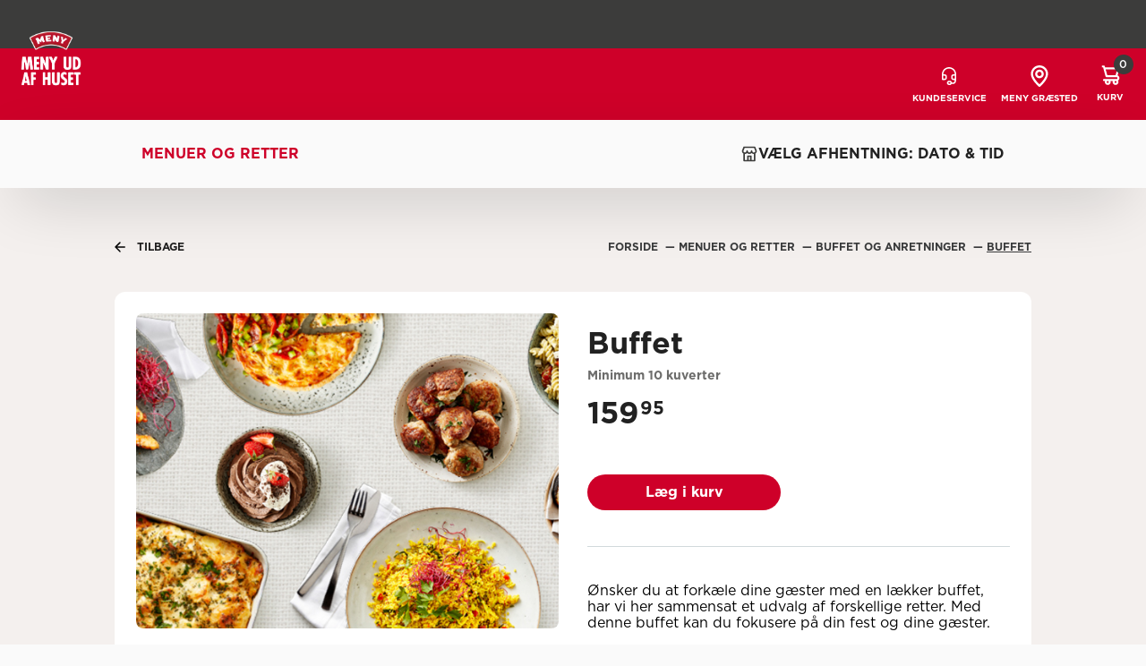

--- FILE ---
content_type: text/html;charset=UTF-8
request_url: https://meny-graested.bestil.meny.dk/produkter/buffet-778
body_size: 54570
content:
<!DOCTYPE html><html lang="da" data-beasties-container><head>
    <meta charset="utf-8">
    <title>MENY Græsted | Buffet</title>
    <base href="/">

    <meta name="viewport" content="width=device-width, initial-scale=1">
    <meta name="mobile-web-app-capable" content="yes">
    <meta name="apple-mobile-web-app-status-bar-style" content="black-translucent">
    <link id="app-fav-icon" rel="icon" type="image/x-icon" href="https://nxtumbraco.azurewebsites.net/media/svrnvzxq/meny-favicon.png">
    <link href="https://fonts.googleapis.com/icon?family=Material+Icons&amp;display=swap" rel="preload" as="style" onload="this.onload=null;this.rel='stylesheet'">
  <style>html{line-height:1.15;-webkit-text-size-adjust:100%}body{margin:0}main{display:block}h1{font-size:2em;margin:.67em 0}a{background-color:transparent}sup{font-size:75%;line-height:0;position:relative;vertical-align:baseline}sup{top:-.5em}img{border-style:none}button{font-family:inherit;font-size:100%;line-height:1.15;margin:0}button{overflow:visible}button{text-transform:none}button,[type=submit]{-webkit-appearance:button}button::-moz-focus-inner,[type=submit]::-moz-focus-inner{border-style:none;padding:0}button:-moz-focusring,[type=submit]:-moz-focusring{outline:1px dotted ButtonText}@font-face{font-family:Gotham;font-weight:400;src:url(/assets/fonts/Gotham-Book.otf) format("opentype");font-display:swap}@font-face{font-family:Gotham;font-weight:600;src:url(/assets/fonts/Gotham-Medium.otf) format("opentype");font-display:swap}@font-face{font-family:Gotham;font-weight:900;src:url(/assets/fonts/Gotham-Bold.otf) format("opentype");font-display:swap}@font-face{font-family:Roboto;font-weight:600;src:url(/assets/fonts/roboto/Roboto-Regular.ttf) format("truetype");font-display:swap}@font-face{font-family:Roboto;font-weight:900;src:url(/assets/fonts/roboto/Roboto-Bold.ttf) format("truetype");font-display:swap}@font-face{font-family:Futura Passata;font-weight:700;src:url(/assets/fonts/Futura-Passata.ttf) format("truetype");font-display:swap}:root{--system-ui: system-ui, "Segoe UI", Roboto, Helvetica, Arial, sans-serif, "Apple Color Emoji", "Segoe UI Emoji", "Segoe UI Symbol"}html{--mat-badge-text-font: Roboto, sans-serif;--mat-badge-line-height: 22px;--mat-badge-text-size: 12px;--mat-badge-text-weight: 600;--mat-badge-small-size-text-size: 9px;--mat-badge-small-size-line-height: 16px;--mat-badge-large-size-text-size: 24px;--mat-badge-large-size-line-height: 28px}html{--mat-bottom-sheet-container-text-font: Roboto, sans-serif;--mat-bottom-sheet-container-text-line-height: 20px;--mat-bottom-sheet-container-text-size: 14px;--mat-bottom-sheet-container-text-tracking: .0178571429em;--mat-bottom-sheet-container-text-weight: 400}html{--mat-button-toggle-label-text-font: Roboto, sans-serif;--mat-button-toggle-label-text-line-height: 24px;--mat-button-toggle-label-text-size: 16px;--mat-button-toggle-label-text-tracking: .03125em;--mat-button-toggle-label-text-weight: 400;--mat-button-toggle-legacy-label-text-font: Roboto, sans-serif;--mat-button-toggle-legacy-label-text-line-height: 24px;--mat-button-toggle-legacy-label-text-size: 16px;--mat-button-toggle-legacy-label-text-tracking: .03125em;--mat-button-toggle-legacy-label-text-weight: 400}html{--mat-datepicker-calendar-text-font: Roboto, sans-serif;--mat-datepicker-calendar-text-size: 13px;--mat-datepicker-calendar-body-label-text-size: 14px;--mat-datepicker-calendar-body-label-text-weight: 500;--mat-datepicker-calendar-period-button-text-size: 14px;--mat-datepicker-calendar-period-button-text-weight: 500;--mat-datepicker-calendar-header-text-size: 11px;--mat-datepicker-calendar-header-text-weight: 400}html{--mat-expansion-header-text-font: Roboto, sans-serif;--mat-expansion-header-text-size: 14px;--mat-expansion-header-text-weight: 500;--mat-expansion-header-text-line-height: inherit;--mat-expansion-header-text-tracking: inherit;--mat-expansion-container-text-font: Roboto, sans-serif;--mat-expansion-container-text-line-height: 20px;--mat-expansion-container-text-size: 14px;--mat-expansion-container-text-tracking: .0178571429em;--mat-expansion-container-text-weight: 400}html{--mat-grid-list-tile-header-primary-text-size: 14px;--mat-grid-list-tile-header-secondary-text-size: 12px;--mat-grid-list-tile-footer-primary-text-size: 14px;--mat-grid-list-tile-footer-secondary-text-size: 12px}html{--mat-stepper-container-text-font: Roboto, sans-serif;--mat-stepper-header-label-text-font: Roboto, sans-serif;--mat-stepper-header-label-text-size: 14px;--mat-stepper-header-label-text-weight: 400;--mat-stepper-header-error-state-label-text-size: 16px;--mat-stepper-header-selected-state-label-text-size: 16px;--mat-stepper-header-selected-state-label-text-weight: 400}html{--mat-toolbar-title-text-font: Roboto, sans-serif;--mat-toolbar-title-text-line-height: 32px;--mat-toolbar-title-text-size: 20px;--mat-toolbar-title-text-tracking: .0125em;--mat-toolbar-title-text-weight: 500}html{--mat-tree-node-text-font: Roboto, sans-serif;--mat-tree-node-text-size: 14px;--mat-tree-node-text-weight: 400}html{--mat-option-label-text-font: Roboto, sans-serif;--mat-option-label-text-line-height: 24px;--mat-option-label-text-size: 16px;--mat-option-label-text-tracking: .03125em;--mat-option-label-text-weight: 400}html{--mat-optgroup-label-text-font: Roboto, sans-serif;--mat-optgroup-label-text-line-height: 24px;--mat-optgroup-label-text-size: 16px;--mat-optgroup-label-text-tracking: .03125em;--mat-optgroup-label-text-weight: 400}html{--mat-card-title-text-font: Roboto, sans-serif;--mat-card-title-text-line-height: 32px;--mat-card-title-text-size: 20px;--mat-card-title-text-tracking: .0125em;--mat-card-title-text-weight: 500;--mat-card-subtitle-text-font: Roboto, sans-serif;--mat-card-subtitle-text-line-height: 22px;--mat-card-subtitle-text-size: 14px;--mat-card-subtitle-text-tracking: .0071428571em;--mat-card-subtitle-text-weight: 500}html{--mat-tooltip-supporting-text-font: Roboto, sans-serif;--mat-tooltip-supporting-text-size: 12px;--mat-tooltip-supporting-text-weight: 400;--mat-tooltip-supporting-text-tracking: .0333333333em}html{--mat-form-field-container-text-font: Roboto, sans-serif;--mat-form-field-container-text-line-height: 24px;--mat-form-field-container-text-size: 16px;--mat-form-field-container-text-tracking: .03125em;--mat-form-field-container-text-weight: 400;--mat-form-field-outlined-label-text-populated-size: 16px;--mat-form-field-subscript-text-font: Roboto, sans-serif;--mat-form-field-subscript-text-line-height: 20px;--mat-form-field-subscript-text-size: 12px;--mat-form-field-subscript-text-tracking: .0333333333em;--mat-form-field-subscript-text-weight: 400;--mat-form-field-filled-label-text-font: Roboto, sans-serif;--mat-form-field-filled-label-text-size: 16px;--mat-form-field-filled-label-text-tracking: .03125em;--mat-form-field-filled-label-text-weight: 400;--mat-form-field-outlined-label-text-font: Roboto, sans-serif;--mat-form-field-outlined-label-text-size: 16px;--mat-form-field-outlined-label-text-tracking: .03125em;--mat-form-field-outlined-label-text-weight: 400}html{--mat-select-trigger-text-font: Roboto, sans-serif;--mat-select-trigger-text-line-height: 24px;--mat-select-trigger-text-size: 16px;--mat-select-trigger-text-tracking: .03125em;--mat-select-trigger-text-weight: 400}html{--mat-dialog-subhead-font: Roboto, sans-serif;--mat-dialog-subhead-line-height: 32px;--mat-dialog-subhead-size: 20px;--mat-dialog-subhead-weight: 500;--mat-dialog-subhead-tracking: .0125em;--mat-dialog-supporting-text-font: Roboto, sans-serif;--mat-dialog-supporting-text-line-height: 24px;--mat-dialog-supporting-text-size: 16px;--mat-dialog-supporting-text-weight: 400;--mat-dialog-supporting-text-tracking: .03125em}html{--mat-slide-toggle-label-text-font: Roboto, sans-serif;--mat-slide-toggle-label-text-line-height: 20px;--mat-slide-toggle-label-text-size: 14px;--mat-slide-toggle-label-text-tracking: .0178571429em;--mat-slide-toggle-label-text-weight: 400}html{--mat-radio-label-text-font: Roboto, sans-serif;--mat-radio-label-text-line-height: 20px;--mat-radio-label-text-size: 14px;--mat-radio-label-text-tracking: .0178571429em;--mat-radio-label-text-weight: 400}html{--mat-slider-label-label-text-font: Roboto, sans-serif;--mat-slider-label-label-text-size: 14px;--mat-slider-label-label-text-line-height: 22px;--mat-slider-label-label-text-tracking: .0071428571em;--mat-slider-label-label-text-weight: 500}html{--mat-menu-item-label-text-font: Roboto, sans-serif;--mat-menu-item-label-text-size: 16px;--mat-menu-item-label-text-tracking: .03125em;--mat-menu-item-label-text-line-height: 24px;--mat-menu-item-label-text-weight: 400}html{--mat-list-list-item-label-text-font: Roboto, sans-serif;--mat-list-list-item-label-text-line-height: 24px;--mat-list-list-item-label-text-size: 16px;--mat-list-list-item-label-text-tracking: .03125em;--mat-list-list-item-label-text-weight: 400;--mat-list-list-item-supporting-text-font: Roboto, sans-serif;--mat-list-list-item-supporting-text-line-height: 20px;--mat-list-list-item-supporting-text-size: 14px;--mat-list-list-item-supporting-text-tracking: .0178571429em;--mat-list-list-item-supporting-text-weight: 400;--mat-list-list-item-trailing-supporting-text-font: Roboto, sans-serif;--mat-list-list-item-trailing-supporting-text-line-height: 20px;--mat-list-list-item-trailing-supporting-text-size: 12px;--mat-list-list-item-trailing-supporting-text-tracking: .0333333333em;--mat-list-list-item-trailing-supporting-text-weight: 400}html{--mat-paginator-container-text-font: Roboto, sans-serif;--mat-paginator-container-text-line-height: 20px;--mat-paginator-container-text-size: 12px;--mat-paginator-container-text-tracking: .0333333333em;--mat-paginator-container-text-weight: 400;--mat-paginator-select-trigger-text-size: 12px}html{--mat-checkbox-label-text-font: Roboto, sans-serif;--mat-checkbox-label-text-line-height: 20px;--mat-checkbox-label-text-size: 14px;--mat-checkbox-label-text-tracking: .0178571429em;--mat-checkbox-label-text-weight: 400}html{--mat-button-filled-label-text-font: Roboto, sans-serif;--mat-button-filled-label-text-size: 14px;--mat-button-filled-label-text-tracking: .0892857143em;--mat-button-filled-label-text-transform: none;--mat-button-filled-label-text-weight: 500;--mat-button-outlined-label-text-font: Roboto, sans-serif;--mat-button-outlined-label-text-size: 14px;--mat-button-outlined-label-text-tracking: .0892857143em;--mat-button-outlined-label-text-transform: none;--mat-button-outlined-label-text-weight: 500;--mat-button-protected-label-text-font: Roboto, sans-serif;--mat-button-protected-label-text-size: 14px;--mat-button-protected-label-text-tracking: .0892857143em;--mat-button-protected-label-text-transform: none;--mat-button-protected-label-text-weight: 500;--mat-button-text-label-text-font: Roboto, sans-serif;--mat-button-text-label-text-size: 14px;--mat-button-text-label-text-tracking: .0892857143em;--mat-button-text-label-text-transform: none;--mat-button-text-label-text-weight: 500;--mat-button-tonal-label-text-font: Roboto, sans-serif;--mat-button-tonal-label-text-size: 14px;--mat-button-tonal-label-text-tracking: .0892857143em;--mat-button-tonal-label-text-transform: none;--mat-button-tonal-label-text-weight: 500}html{--mat-fab-extended-label-text-font: Roboto, sans-serif;--mat-fab-extended-label-text-size: 14px;--mat-fab-extended-label-text-tracking: .0892857143em;--mat-fab-extended-label-text-weight: 500}html{--mat-snack-bar-supporting-text-font: Roboto, sans-serif;--mat-snack-bar-supporting-text-line-height: 20px;--mat-snack-bar-supporting-text-size: 14px;--mat-snack-bar-supporting-text-weight: 400}html{--mat-table-header-headline-font: Roboto, sans-serif;--mat-table-header-headline-line-height: 22px;--mat-table-header-headline-size: 14px;--mat-table-header-headline-weight: 500;--mat-table-header-headline-tracking: .0071428571em;--mat-table-row-item-label-text-font: Roboto, sans-serif;--mat-table-row-item-label-text-line-height: 20px;--mat-table-row-item-label-text-size: 14px;--mat-table-row-item-label-text-weight: 400;--mat-table-row-item-label-text-tracking: .0178571429em;--mat-table-footer-supporting-text-font: Roboto, sans-serif;--mat-table-footer-supporting-text-line-height: 20px;--mat-table-footer-supporting-text-size: 14px;--mat-table-footer-supporting-text-weight: 400;--mat-table-footer-supporting-text-tracking: .0178571429em}html{--mat-sys-on-surface: initial}.mat-app-background{background-color:var(--mat-app-background-color, var(--mat-sys-background, transparent));color:var(--mat-app-text-color, var(--mat-sys-on-background, inherit))}.meny-theme{--mat-app-background-color: #fafafa;--mat-app-text-color: rgba(0, 0, 0, .87);--mat-app-elevation-shadow-level-0: 0px 0px 0px 0px rgba(0, 0, 0, .2), 0px 0px 0px 0px rgba(0, 0, 0, .14), 0px 0px 0px 0px rgba(0, 0, 0, .12);--mat-app-elevation-shadow-level-1: 0px 2px 1px -1px rgba(0, 0, 0, .2), 0px 1px 1px 0px rgba(0, 0, 0, .14), 0px 1px 3px 0px rgba(0, 0, 0, .12);--mat-app-elevation-shadow-level-2: 0px 3px 1px -2px rgba(0, 0, 0, .2), 0px 2px 2px 0px rgba(0, 0, 0, .14), 0px 1px 5px 0px rgba(0, 0, 0, .12);--mat-app-elevation-shadow-level-3: 0px 3px 3px -2px rgba(0, 0, 0, .2), 0px 3px 4px 0px rgba(0, 0, 0, .14), 0px 1px 8px 0px rgba(0, 0, 0, .12);--mat-app-elevation-shadow-level-4: 0px 2px 4px -1px rgba(0, 0, 0, .2), 0px 4px 5px 0px rgba(0, 0, 0, .14), 0px 1px 10px 0px rgba(0, 0, 0, .12);--mat-app-elevation-shadow-level-5: 0px 3px 5px -1px rgba(0, 0, 0, .2), 0px 5px 8px 0px rgba(0, 0, 0, .14), 0px 1px 14px 0px rgba(0, 0, 0, .12);--mat-app-elevation-shadow-level-6: 0px 3px 5px -1px rgba(0, 0, 0, .2), 0px 6px 10px 0px rgba(0, 0, 0, .14), 0px 1px 18px 0px rgba(0, 0, 0, .12);--mat-app-elevation-shadow-level-7: 0px 4px 5px -2px rgba(0, 0, 0, .2), 0px 7px 10px 1px rgba(0, 0, 0, .14), 0px 2px 16px 1px rgba(0, 0, 0, .12);--mat-app-elevation-shadow-level-8: 0px 5px 5px -3px rgba(0, 0, 0, .2), 0px 8px 10px 1px rgba(0, 0, 0, .14), 0px 3px 14px 2px rgba(0, 0, 0, .12);--mat-app-elevation-shadow-level-9: 0px 5px 6px -3px rgba(0, 0, 0, .2), 0px 9px 12px 1px rgba(0, 0, 0, .14), 0px 3px 16px 2px rgba(0, 0, 0, .12);--mat-app-elevation-shadow-level-10: 0px 6px 6px -3px rgba(0, 0, 0, .2), 0px 10px 14px 1px rgba(0, 0, 0, .14), 0px 4px 18px 3px rgba(0, 0, 0, .12);--mat-app-elevation-shadow-level-11: 0px 6px 7px -4px rgba(0, 0, 0, .2), 0px 11px 15px 1px rgba(0, 0, 0, .14), 0px 4px 20px 3px rgba(0, 0, 0, .12);--mat-app-elevation-shadow-level-12: 0px 7px 8px -4px rgba(0, 0, 0, .2), 0px 12px 17px 2px rgba(0, 0, 0, .14), 0px 5px 22px 4px rgba(0, 0, 0, .12);--mat-app-elevation-shadow-level-13: 0px 7px 8px -4px rgba(0, 0, 0, .2), 0px 13px 19px 2px rgba(0, 0, 0, .14), 0px 5px 24px 4px rgba(0, 0, 0, .12);--mat-app-elevation-shadow-level-14: 0px 7px 9px -4px rgba(0, 0, 0, .2), 0px 14px 21px 2px rgba(0, 0, 0, .14), 0px 5px 26px 4px rgba(0, 0, 0, .12);--mat-app-elevation-shadow-level-15: 0px 8px 9px -5px rgba(0, 0, 0, .2), 0px 15px 22px 2px rgba(0, 0, 0, .14), 0px 6px 28px 5px rgba(0, 0, 0, .12);--mat-app-elevation-shadow-level-16: 0px 8px 10px -5px rgba(0, 0, 0, .2), 0px 16px 24px 2px rgba(0, 0, 0, .14), 0px 6px 30px 5px rgba(0, 0, 0, .12);--mat-app-elevation-shadow-level-17: 0px 8px 11px -5px rgba(0, 0, 0, .2), 0px 17px 26px 2px rgba(0, 0, 0, .14), 0px 6px 32px 5px rgba(0, 0, 0, .12);--mat-app-elevation-shadow-level-18: 0px 9px 11px -5px rgba(0, 0, 0, .2), 0px 18px 28px 2px rgba(0, 0, 0, .14), 0px 7px 34px 6px rgba(0, 0, 0, .12);--mat-app-elevation-shadow-level-19: 0px 9px 12px -6px rgba(0, 0, 0, .2), 0px 19px 29px 2px rgba(0, 0, 0, .14), 0px 7px 36px 6px rgba(0, 0, 0, .12);--mat-app-elevation-shadow-level-20: 0px 10px 13px -6px rgba(0, 0, 0, .2), 0px 20px 31px 3px rgba(0, 0, 0, .14), 0px 8px 38px 7px rgba(0, 0, 0, .12);--mat-app-elevation-shadow-level-21: 0px 10px 13px -6px rgba(0, 0, 0, .2), 0px 21px 33px 3px rgba(0, 0, 0, .14), 0px 8px 40px 7px rgba(0, 0, 0, .12);--mat-app-elevation-shadow-level-22: 0px 10px 14px -6px rgba(0, 0, 0, .2), 0px 22px 35px 3px rgba(0, 0, 0, .14), 0px 8px 42px 7px rgba(0, 0, 0, .12);--mat-app-elevation-shadow-level-23: 0px 11px 14px -7px rgba(0, 0, 0, .2), 0px 23px 36px 3px rgba(0, 0, 0, .14), 0px 9px 44px 8px rgba(0, 0, 0, .12);--mat-app-elevation-shadow-level-24: 0px 11px 15px -7px rgba(0, 0, 0, .2), 0px 24px 38px 3px rgba(0, 0, 0, .14), 0px 9px 46px 8px rgba(0, 0, 0, .12);--mat-ripple-color: color-mix(in srgb, rgba(0, 0, 0, .87) 12%, transparent);--mat-option-selected-state-label-text-color: #ce0029;--mat-option-label-text-color: rgba(0, 0, 0, .87);--mat-option-hover-state-layer-color: color-mix(in srgb, rgba(0, 0, 0, .87) 4%, transparent);--mat-option-focus-state-layer-color: color-mix(in srgb, rgba(0, 0, 0, .87) 12%, transparent);--mat-option-selected-state-layer-color: color-mix(in srgb, rgba(0, 0, 0, .87) 12%, transparent)}.meny-theme{--mat-optgroup-label-text-color: rgba(0, 0, 0, .87);--mat-pseudo-checkbox-full-selected-icon-color: #3c3c3b;--mat-pseudo-checkbox-full-selected-checkmark-color: #fafafa;--mat-pseudo-checkbox-full-unselected-icon-color: rgba(0, 0, 0, .54);--mat-pseudo-checkbox-full-disabled-selected-checkmark-color: #fafafa;--mat-pseudo-checkbox-full-disabled-unselected-icon-color: color-mix(in srgb, rgba(0, 0, 0, .87) 38%, transparent);--mat-pseudo-checkbox-full-disabled-selected-icon-color: color-mix(in srgb, rgba(0, 0, 0, .87) 38%, transparent);--mat-pseudo-checkbox-minimal-selected-checkmark-color: #3c3c3b;--mat-pseudo-checkbox-minimal-disabled-selected-checkmark-color: color-mix(in srgb, rgba(0, 0, 0, .87) 38%, transparent)}.meny-theme .mat-primary{--mat-pseudo-checkbox-full-selected-icon-color: #ce0029;--mat-pseudo-checkbox-full-selected-checkmark-color: #fafafa;--mat-pseudo-checkbox-full-unselected-icon-color: rgba(0, 0, 0, .54);--mat-pseudo-checkbox-full-disabled-selected-checkmark-color: #fafafa;--mat-pseudo-checkbox-full-disabled-unselected-icon-color: color-mix(in srgb, rgba(0, 0, 0, .87) 38%, transparent);--mat-pseudo-checkbox-full-disabled-selected-icon-color: color-mix(in srgb, rgba(0, 0, 0, .87) 38%, transparent);--mat-pseudo-checkbox-minimal-selected-checkmark-color: #ce0029;--mat-pseudo-checkbox-minimal-disabled-selected-checkmark-color: color-mix(in srgb, rgba(0, 0, 0, .87) 38%, transparent)}.meny-theme{--mat-option-label-text-font: Gotham;--mat-option-label-text-line-height: 24px;--mat-option-label-text-size: 16px;--mat-option-label-text-tracking: .03125em;--mat-option-label-text-weight: 400;--mat-optgroup-label-text-font: Gotham;--mat-optgroup-label-text-line-height: 24px;--mat-optgroup-label-text-size: 16px;--mat-optgroup-label-text-tracking: .03125em;--mat-optgroup-label-text-weight: 400;--mat-card-elevated-container-shape: 4px;--mat-card-outlined-container-shape: 4px;--mat-card-filled-container-shape: 4px;--mat-card-outlined-outline-width: 1px;--mat-card-elevated-container-color: white;--mat-card-elevated-container-elevation: 0px 2px 1px -1px rgba(0, 0, 0, .2), 0px 1px 1px 0px rgba(0, 0, 0, .14), 0px 1px 3px 0px rgba(0, 0, 0, .12);--mat-card-outlined-container-color: white;--mat-card-outlined-container-elevation: 0px 0px 0px 0px rgba(0, 0, 0, .2), 0px 0px 0px 0px rgba(0, 0, 0, .14), 0px 0px 0px 0px rgba(0, 0, 0, .12);--mat-card-outlined-outline-color: rgba(0, 0, 0, .12);--mat-card-subtitle-text-color: rgba(0, 0, 0, .54);--mat-card-filled-container-color: white;--mat-card-filled-container-elevation: 0px 0px 0px 0px rgba(0, 0, 0, .2), 0px 0px 0px 0px rgba(0, 0, 0, .14), 0px 0px 0px 0px rgba(0, 0, 0, .12);--mat-card-title-text-font: Gotham;--mat-card-title-text-line-height: 32px;--mat-card-title-text-size: 20px;--mat-card-title-text-tracking: .0125em;--mat-card-title-text-weight: 500;--mat-card-subtitle-text-font: Gotham;--mat-card-subtitle-text-line-height: 22px;--mat-card-subtitle-text-size: 14px;--mat-card-subtitle-text-tracking: .0071428571em;--mat-card-subtitle-text-weight: 500;--mat-progress-bar-active-indicator-height: 4px;--mat-progress-bar-track-height: 4px;--mat-progress-bar-track-shape: 0}.meny-theme{--mat-tooltip-container-shape: 4px;--mat-tooltip-supporting-text-line-height: 16px;--mat-tooltip-container-color: #424242;--mat-tooltip-supporting-text-color: white;--mat-tooltip-supporting-text-font: Gotham;--mat-tooltip-supporting-text-size: 12px;--mat-tooltip-supporting-text-weight: 400;--mat-tooltip-supporting-text-tracking: .0333333333em;--mat-form-field-filled-active-indicator-height: 1px;--mat-form-field-filled-focus-active-indicator-height: 2px;--mat-form-field-filled-container-shape: 4px;--mat-form-field-outlined-outline-width: 1px;--mat-form-field-outlined-focus-outline-width: 2px;--mat-form-field-outlined-container-shape: 4px;--mat-form-field-focus-select-arrow-color: color-mix(in srgb, #ce0029 87%, transparent);--mat-form-field-filled-caret-color: #ce0029;--mat-form-field-filled-focus-active-indicator-color: #ce0029;--mat-form-field-filled-focus-label-text-color: color-mix(in srgb, #ce0029 87%, transparent);--mat-form-field-outlined-caret-color: #ce0029;--mat-form-field-outlined-focus-outline-color: #ce0029;--mat-form-field-outlined-focus-label-text-color: color-mix(in srgb, #ce0029 87%, transparent);--mat-form-field-disabled-input-text-placeholder-color: color-mix(in srgb, rgba(0, 0, 0, .87) 38%, transparent);--mat-form-field-state-layer-color: rgba(0, 0, 0, .87);--mat-form-field-error-text-color: #d0092d;--mat-form-field-select-option-text-color: inherit;--mat-form-field-select-disabled-option-text-color: GrayText;--mat-form-field-leading-icon-color: unset;--mat-form-field-disabled-leading-icon-color: unset;--mat-form-field-trailing-icon-color: unset;--mat-form-field-disabled-trailing-icon-color: unset;--mat-form-field-error-focus-trailing-icon-color: unset;--mat-form-field-error-hover-trailing-icon-color: unset;--mat-form-field-error-trailing-icon-color: unset;--mat-form-field-enabled-select-arrow-color: rgba(0, 0, 0, .54);--mat-form-field-disabled-select-arrow-color: color-mix(in srgb, rgba(0, 0, 0, .87) 38%, transparent);--mat-form-field-hover-state-layer-opacity: .04;--mat-form-field-focus-state-layer-opacity: .12;--mat-form-field-filled-container-color: #f6f6f6;--mat-form-field-filled-disabled-container-color: color-mix(in srgb, rgba(0, 0, 0, .87) 4%, transparent);--mat-form-field-filled-label-text-color: rgba(0, 0, 0, .54);--mat-form-field-filled-hover-label-text-color: rgba(0, 0, 0, .54);--mat-form-field-filled-disabled-label-text-color: color-mix(in srgb, rgba(0, 0, 0, .87) 38%, transparent);--mat-form-field-filled-input-text-color: rgba(0, 0, 0, .87);--mat-form-field-filled-disabled-input-text-color: color-mix(in srgb, rgba(0, 0, 0, .87) 38%, transparent);--mat-form-field-filled-input-text-placeholder-color: rgba(0, 0, 0, .54);--mat-form-field-filled-error-hover-label-text-color: #d0092d;--mat-form-field-filled-error-focus-label-text-color: #d0092d;--mat-form-field-filled-error-label-text-color: #d0092d;--mat-form-field-filled-error-caret-color: #d0092d;--mat-form-field-filled-active-indicator-color: rgba(0, 0, 0, .54);--mat-form-field-filled-disabled-active-indicator-color: color-mix(in srgb, rgba(0, 0, 0, .87) 12%, transparent);--mat-form-field-filled-hover-active-indicator-color: rgba(0, 0, 0, .87);--mat-form-field-filled-error-active-indicator-color: #d0092d;--mat-form-field-filled-error-focus-active-indicator-color: #d0092d;--mat-form-field-filled-error-hover-active-indicator-color: #d0092d;--mat-form-field-outlined-label-text-color: rgba(0, 0, 0, .54);--mat-form-field-outlined-hover-label-text-color: rgba(0, 0, 0, .87);--mat-form-field-outlined-disabled-label-text-color: color-mix(in srgb, rgba(0, 0, 0, .87) 38%, transparent);--mat-form-field-outlined-input-text-color: rgba(0, 0, 0, .87);--mat-form-field-outlined-disabled-input-text-color: color-mix(in srgb, rgba(0, 0, 0, .87) 38%, transparent);--mat-form-field-outlined-input-text-placeholder-color: rgba(0, 0, 0, .54);--mat-form-field-outlined-error-caret-color: #d0092d;--mat-form-field-outlined-error-focus-label-text-color: #d0092d;--mat-form-field-outlined-error-label-text-color: #d0092d;--mat-form-field-outlined-error-hover-label-text-color: #d0092d;--mat-form-field-outlined-outline-color: rgba(0, 0, 0, .38);--mat-form-field-outlined-disabled-outline-color: color-mix(in srgb, rgba(0, 0, 0, .87) 12%, transparent);--mat-form-field-outlined-hover-outline-color: rgba(0, 0, 0, .87);--mat-form-field-outlined-error-focus-outline-color: #d0092d;--mat-form-field-outlined-error-hover-outline-color: #d0092d;--mat-form-field-outlined-error-outline-color: #d0092d}.meny-theme{--mat-form-field-container-height: 56px;--mat-form-field-filled-label-display: block;--mat-form-field-container-vertical-padding: 16px;--mat-form-field-filled-with-label-container-padding-top: 24px;--mat-form-field-filled-with-label-container-padding-bottom: 8px;--mat-form-field-container-text-font: Gotham;--mat-form-field-container-text-line-height: 24px;--mat-form-field-container-text-size: 16px;--mat-form-field-container-text-tracking: .03125em;--mat-form-field-container-text-weight: 400;--mat-form-field-outlined-label-text-populated-size: 16px;--mat-form-field-subscript-text-font: Gotham;--mat-form-field-subscript-text-line-height: 20px;--mat-form-field-subscript-text-size: 12px;--mat-form-field-subscript-text-tracking: .0333333333em;--mat-form-field-subscript-text-weight: 400;--mat-form-field-filled-label-text-font: Gotham;--mat-form-field-filled-label-text-size: 16px;--mat-form-field-filled-label-text-tracking: .03125em;--mat-form-field-filled-label-text-weight: 400;--mat-form-field-outlined-label-text-font: Gotham;--mat-form-field-outlined-label-text-size: 16px;--mat-form-field-outlined-label-text-tracking: .03125em;--mat-form-field-outlined-label-text-weight: 400;--mat-select-container-elevation-shadow: 0px 5px 5px -3px rgba(0, 0, 0, .2), 0px 8px 10px 1px rgba(0, 0, 0, .14), 0px 3px 14px 2px rgba(0, 0, 0, .12);--mat-select-panel-background-color: white;--mat-select-enabled-trigger-text-color: rgba(0, 0, 0, .87);--mat-select-disabled-trigger-text-color: color-mix(in srgb, rgba(0, 0, 0, .87) 38%, transparent);--mat-select-placeholder-text-color: rgba(0, 0, 0, .54);--mat-select-enabled-arrow-color: rgba(0, 0, 0, .54);--mat-select-disabled-arrow-color: color-mix(in srgb, rgba(0, 0, 0, .87) 38%, transparent);--mat-select-focused-arrow-color: #ce0029;--mat-select-invalid-arrow-color: #d0092d}.meny-theme{--mat-select-arrow-transform: translateY(-8px);--mat-select-trigger-text-font: Gotham;--mat-select-trigger-text-line-height: 24px;--mat-select-trigger-text-size: 16px;--mat-select-trigger-text-tracking: .03125em;--mat-select-trigger-text-weight: 400;--mat-autocomplete-container-shape: 4px;--mat-autocomplete-container-elevation-shadow: 0px 5px 5px -3px rgba(0, 0, 0, .2), 0px 8px 10px 1px rgba(0, 0, 0, .14), 0px 3px 14px 2px rgba(0, 0, 0, .12);--mat-autocomplete-background-color: white;--mat-dialog-container-shape: 4px;--mat-dialog-container-elevation-shadow: 0px 11px 15px -7px rgba(0, 0, 0, .2), 0px 24px 38px 3px rgba(0, 0, 0, .14), 0px 9px 46px 8px rgba(0, 0, 0, .12);--mat-dialog-container-max-width: 80vw;--mat-dialog-container-small-max-width: 80vw;--mat-dialog-container-min-width: 0;--mat-dialog-actions-alignment: start;--mat-dialog-actions-padding: 8px;--mat-dialog-content-padding: 20px 24px;--mat-dialog-with-actions-content-padding: 20px 24px;--mat-dialog-headline-padding: 0 24px 9px;--mat-dialog-container-color: white;--mat-dialog-subhead-color: rgba(0, 0, 0, .87);--mat-dialog-supporting-text-color: rgba(0, 0, 0, .54);--mat-dialog-subhead-font: Gotham;--mat-dialog-subhead-line-height: 32px;--mat-dialog-subhead-size: 20px;--mat-dialog-subhead-weight: 500;--mat-dialog-subhead-tracking: .0125em;--mat-dialog-supporting-text-font: Gotham;--mat-dialog-supporting-text-line-height: 24px;--mat-dialog-supporting-text-size: 16px;--mat-dialog-supporting-text-weight: 400;--mat-dialog-supporting-text-tracking: .03125em}.meny-theme{--mat-slide-toggle-disabled-handle-opacity: .38;--mat-slide-toggle-disabled-selected-handle-opacity: .38;--mat-slide-toggle-disabled-selected-icon-opacity: .38;--mat-slide-toggle-disabled-track-opacity: .12;--mat-slide-toggle-disabled-unselected-handle-opacity: .38;--mat-slide-toggle-disabled-unselected-icon-opacity: .38;--mat-slide-toggle-disabled-unselected-track-outline-color: transparent;--mat-slide-toggle-disabled-unselected-track-outline-width: 1px;--mat-slide-toggle-handle-height: 20px;--mat-slide-toggle-handle-shape: 10px;--mat-slide-toggle-handle-width: 20px;--mat-slide-toggle-hidden-track-opacity: 1;--mat-slide-toggle-hidden-track-transition: transform 75ms 0ms cubic-bezier(.4, 0, .6, 1);--mat-slide-toggle-pressed-handle-size: 20px;--mat-slide-toggle-selected-focus-state-layer-opacity: .12;--mat-slide-toggle-selected-handle-horizontal-margin: 0;--mat-slide-toggle-selected-handle-size: 20px;--mat-slide-toggle-selected-hover-state-layer-opacity: .04;--mat-slide-toggle-selected-icon-size: 18px;--mat-slide-toggle-selected-pressed-handle-horizontal-margin: 0;--mat-slide-toggle-selected-pressed-state-layer-opacity: .12;--mat-slide-toggle-selected-track-outline-color: transparent;--mat-slide-toggle-selected-track-outline-width: 1px;--mat-slide-toggle-selected-with-icon-handle-horizontal-margin: 0;--mat-slide-toggle-track-height: 14px;--mat-slide-toggle-track-outline-color: transparent;--mat-slide-toggle-track-outline-width: 1px;--mat-slide-toggle-track-shape: 7px;--mat-slide-toggle-track-width: 36px;--mat-slide-toggle-unselected-focus-state-layer-opacity: .12;--mat-slide-toggle-unselected-handle-horizontal-margin: 0;--mat-slide-toggle-unselected-handle-size: 20px;--mat-slide-toggle-unselected-hover-state-layer-opacity: .12;--mat-slide-toggle-unselected-icon-size: 18px;--mat-slide-toggle-unselected-pressed-handle-horizontal-margin: 0;--mat-slide-toggle-unselected-pressed-state-layer-opacity: .1;--mat-slide-toggle-unselected-with-icon-handle-horizontal-margin: 0;--mat-slide-toggle-visible-track-opacity: 1;--mat-slide-toggle-visible-track-transition: transform 75ms 0ms cubic-bezier(0, 0, .2, 1);--mat-slide-toggle-with-icon-handle-size: 20px;--mat-slide-toggle-touch-target-size: 48px;--mat-slide-toggle-selected-icon-color: #fff;--mat-slide-toggle-disabled-selected-icon-color: #fff;--mat-slide-toggle-selected-focus-state-layer-color: #ce0029;--mat-slide-toggle-selected-handle-color: #ce0029;--mat-slide-toggle-selected-hover-state-layer-color: #ce0029;--mat-slide-toggle-selected-pressed-state-layer-color: #ce0029;--mat-slide-toggle-selected-focus-handle-color: #ce0029;--mat-slide-toggle-selected-hover-handle-color: #ce0029;--mat-slide-toggle-selected-pressed-handle-color: #ce0029;--mat-slide-toggle-disabled-label-text-color: color-mix(in srgb, rgba(0, 0, 0, .87) 38%, transparent);--mat-slide-toggle-disabled-handle-elevation-shadow: 0px 0px 0px 0px rgba(0, 0, 0, .2), 0px 0px 0px 0px rgba(0, 0, 0, .14), 0px 0px 0px 0px rgba(0, 0, 0, .12);--mat-slide-toggle-disabled-selected-handle-color: rgba(0, 0, 0, .87);--mat-slide-toggle-disabled-selected-track-color: rgba(0, 0, 0, .87);--mat-slide-toggle-disabled-unselected-handle-color: rgba(0, 0, 0, .87);--mat-slide-toggle-disabled-unselected-icon-color: #f6f6f6;--mat-slide-toggle-disabled-unselected-track-color: rgba(0, 0, 0, .87);--mat-slide-toggle-handle-elevation-shadow: 0px 2px 1px -1px rgba(0, 0, 0, .2), 0px 1px 1px 0px rgba(0, 0, 0, .14), 0px 1px 3px 0px rgba(0, 0, 0, .12);--mat-slide-toggle-handle-surface-color: white;--mat-slide-toggle-label-text-color: rgba(0, 0, 0, .87);--mat-slide-toggle-unselected-hover-handle-color: #424242;--mat-slide-toggle-unselected-focus-handle-color: #424242;--mat-slide-toggle-unselected-focus-state-layer-color: rgba(0, 0, 0, .87);--mat-slide-toggle-unselected-focus-track-color: rgba(0, 0, 0, .12);--mat-slide-toggle-unselected-icon-color: #f6f6f6;--mat-slide-toggle-unselected-handle-color: rgba(0, 0, 0, .54);--mat-slide-toggle-unselected-hover-state-layer-color: rgba(0, 0, 0, .87);--mat-slide-toggle-unselected-hover-track-color: rgba(0, 0, 0, .12);--mat-slide-toggle-unselected-pressed-handle-color: #424242;--mat-slide-toggle-unselected-pressed-track-color: rgba(0, 0, 0, .12);--mat-slide-toggle-unselected-pressed-state-layer-color: rgba(0, 0, 0, .87);--mat-slide-toggle-unselected-track-color: rgba(0, 0, 0, .12)}.meny-theme{--mat-slide-toggle-state-layer-size: 40px;--mat-slide-toggle-touch-target-display: block;--mat-slide-toggle-label-text-font: Gotham;--mat-slide-toggle-label-text-line-height: 20px;--mat-slide-toggle-label-text-size: 14px;--mat-slide-toggle-label-text-tracking: .0178571429em;--mat-slide-toggle-label-text-weight: 400}.meny-theme{--mat-radio-disabled-selected-icon-opacity: .38;--mat-radio-disabled-unselected-icon-opacity: .38;--mat-radio-state-layer-size: 40px;--mat-radio-touch-target-size: 48px}.meny-theme{--mat-radio-state-layer-size: 40px;--mat-radio-touch-target-display: block;--mat-radio-label-text-font: Gotham;--mat-radio-label-text-line-height: 20px;--mat-radio-label-text-size: 14px;--mat-radio-label-text-tracking: .0178571429em;--mat-radio-label-text-weight: 400;--mat-slider-active-track-height: 6px;--mat-slider-active-track-shape: 9999px;--mat-slider-handle-elevation: 0px 2px 1px -1px rgba(0, 0, 0, .2), 0px 1px 1px 0px rgba(0, 0, 0, .14), 0px 1px 3px 0px rgba(0, 0, 0, .12);--mat-slider-handle-height: 20px;--mat-slider-handle-shape: 50%;--mat-slider-handle-width: 20px;--mat-slider-inactive-track-height: 4px;--mat-slider-inactive-track-shape: 9999px;--mat-slider-value-indicator-border-radius: 4px;--mat-slider-value-indicator-caret-display: block;--mat-slider-value-indicator-container-transform: translateX(-50%);--mat-slider-value-indicator-height: 32px;--mat-slider-value-indicator-padding: 0 12px;--mat-slider-value-indicator-text-transform: none;--mat-slider-value-indicator-width: auto;--mat-slider-with-overlap-handle-outline-width: 1px;--mat-slider-with-tick-marks-active-container-opacity: .6;--mat-slider-with-tick-marks-container-shape: 50%;--mat-slider-with-tick-marks-container-size: 2px;--mat-slider-with-tick-marks-inactive-container-opacity: .6;--mat-slider-value-indicator-transform-origin: bottom;--mat-slider-active-track-color: #ce0029;--mat-slider-focus-handle-color: #ce0029;--mat-slider-handle-color: #ce0029;--mat-slider-hover-handle-color: #ce0029;--mat-slider-focus-state-layer-color: color-mix(in srgb, #ce0029 12%, transparent);--mat-slider-hover-state-layer-color: color-mix(in srgb, #ce0029 4%, transparent);--mat-slider-inactive-track-color: #ce0029;--mat-slider-ripple-color: #ce0029;--mat-slider-with-tick-marks-active-container-color: #fff;--mat-slider-with-tick-marks-inactive-container-color: #ce0029;--mat-slider-disabled-active-track-color: rgba(0, 0, 0, .87);--mat-slider-disabled-handle-color: rgba(0, 0, 0, .87);--mat-slider-disabled-inactive-track-color: rgba(0, 0, 0, .87);--mat-slider-label-container-color: #424242;--mat-slider-label-label-text-color: white;--mat-slider-value-indicator-opacity: 1;--mat-slider-with-overlap-handle-outline-color: rgba(0, 0, 0, .87);--mat-slider-with-tick-marks-disabled-container-color: rgba(0, 0, 0, .87)}.meny-theme{--mat-slider-label-label-text-font: Gotham;--mat-slider-label-label-text-size: 14px;--mat-slider-label-label-text-line-height: 22px;--mat-slider-label-label-text-tracking: .0071428571em;--mat-slider-label-label-text-weight: 500;--mat-menu-container-shape: 4px;--mat-menu-divider-bottom-spacing: 0;--mat-menu-divider-top-spacing: 0;--mat-menu-item-spacing: 16px;--mat-menu-item-icon-size: 24px;--mat-menu-item-leading-spacing: 16px;--mat-menu-item-trailing-spacing: 16px;--mat-menu-item-with-icon-leading-spacing: 16px;--mat-menu-item-with-icon-trailing-spacing: 16px;--mat-menu-container-elevation-shadow: 0px 5px 5px -3px rgba(0, 0, 0, .2), 0px 8px 10px 1px rgba(0, 0, 0, .14), 0px 3px 14px 2px rgba(0, 0, 0, .12);--mat-menu-item-label-text-color: rgba(0, 0, 0, .87);--mat-menu-item-icon-color: rgba(0, 0, 0, .87);--mat-menu-item-hover-state-layer-color: color-mix(in srgb, rgba(0, 0, 0, .87) 4%, transparent);--mat-menu-item-focus-state-layer-color: color-mix(in srgb, rgba(0, 0, 0, .87) 12%, transparent);--mat-menu-container-color: white;--mat-menu-divider-color: rgba(0, 0, 0, .12);--mat-menu-item-label-text-font: Gotham;--mat-menu-item-label-text-size: 16px;--mat-menu-item-label-text-tracking: .03125em;--mat-menu-item-label-text-line-height: 24px;--mat-menu-item-label-text-weight: 400;--mat-list-active-indicator-color: transparent;--mat-list-active-indicator-shape: 4px;--mat-list-list-item-container-shape: 0;--mat-list-list-item-leading-avatar-shape: 50%;--mat-list-list-item-container-color: transparent;--mat-list-list-item-selected-container-color: transparent;--mat-list-list-item-leading-avatar-color: transparent;--mat-list-list-item-leading-icon-size: 24px;--mat-list-list-item-leading-avatar-size: 40px;--mat-list-list-item-trailing-icon-size: 24px;--mat-list-list-item-disabled-state-layer-color: transparent;--mat-list-list-item-disabled-state-layer-opacity: 0;--mat-list-list-item-disabled-label-text-opacity: .38;--mat-list-list-item-disabled-leading-icon-opacity: .38;--mat-list-list-item-disabled-trailing-icon-opacity: .38;--mat-list-list-item-label-text-color: rgba(0, 0, 0, .87);--mat-list-list-item-supporting-text-color: rgba(0, 0, 0, .54);--mat-list-list-item-leading-icon-color: rgba(0, 0, 0, .54);--mat-list-list-item-trailing-supporting-text-color: rgba(0, 0, 0, .54);--mat-list-list-item-trailing-icon-color: rgba(0, 0, 0, .54);--mat-list-list-item-selected-trailing-icon-color: rgba(0, 0, 0, .54);--mat-list-list-item-disabled-label-text-color: rgba(0, 0, 0, .87);--mat-list-list-item-disabled-leading-icon-color: rgba(0, 0, 0, .87);--mat-list-list-item-disabled-trailing-icon-color: rgba(0, 0, 0, .87);--mat-list-list-item-hover-label-text-color: rgba(0, 0, 0, .87);--mat-list-list-item-hover-leading-icon-color: rgba(0, 0, 0, .54);--mat-list-list-item-hover-state-layer-color: rgba(0, 0, 0, .87);--mat-list-list-item-hover-state-layer-opacity: .04;--mat-list-list-item-hover-trailing-icon-color: rgba(0, 0, 0, .54);--mat-list-list-item-focus-label-text-color: rgba(0, 0, 0, .87);--mat-list-list-item-focus-state-layer-color: rgba(0, 0, 0, .87);--mat-list-list-item-focus-state-layer-opacity: .12}.meny-theme{--mat-list-list-item-leading-icon-start-space: 16px;--mat-list-list-item-leading-icon-end-space: 32px;--mat-list-list-item-one-line-container-height: 48px;--mat-list-list-item-two-line-container-height: 64px;--mat-list-list-item-three-line-container-height: 88px}.meny-theme{--mat-list-list-item-label-text-font: Gotham;--mat-list-list-item-label-text-line-height: 24px;--mat-list-list-item-label-text-size: 16px;--mat-list-list-item-label-text-tracking: .03125em;--mat-list-list-item-label-text-weight: 400;--mat-list-list-item-supporting-text-font: Gotham;--mat-list-list-item-supporting-text-line-height: 20px;--mat-list-list-item-supporting-text-size: 14px;--mat-list-list-item-supporting-text-tracking: .0178571429em;--mat-list-list-item-supporting-text-weight: 400;--mat-list-list-item-trailing-supporting-text-font: Gotham;--mat-list-list-item-trailing-supporting-text-line-height: 20px;--mat-list-list-item-trailing-supporting-text-size: 12px;--mat-list-list-item-trailing-supporting-text-tracking: .0333333333em;--mat-list-list-item-trailing-supporting-text-weight: 400}.meny-theme{--mat-paginator-page-size-select-width: 84px;--mat-paginator-page-size-select-touch-target-height: 48px;--mat-paginator-container-text-color: rgba(0, 0, 0, .87);--mat-paginator-container-background-color: white;--mat-paginator-enabled-icon-color: rgba(0, 0, 0, .54);--mat-paginator-disabled-icon-color: color-mix(in srgb, rgba(0, 0, 0, .87) 38%, transparent);--mat-paginator-container-size: 56px;--mat-paginator-form-field-container-height: 40px;--mat-paginator-form-field-container-vertical-padding: 8px;--mat-paginator-touch-target-display: block;--mat-paginator-container-text-font: Gotham;--mat-paginator-container-text-line-height: 20px;--mat-paginator-container-text-size: 12px;--mat-paginator-container-text-tracking: .0333333333em;--mat-paginator-container-text-weight: 400;--mat-paginator-select-trigger-text-size: 12px;--mat-tab-container-height: 48px;--mat-tab-divider-color: transparent;--mat-tab-divider-height: 0;--mat-tab-active-indicator-height: 2px;--mat-tab-active-indicator-shape: 0}.meny-theme{--mat-checkbox-disabled-selected-checkmark-color: white;--mat-checkbox-selected-focus-state-layer-opacity: .12;--mat-checkbox-selected-hover-state-layer-opacity: .04;--mat-checkbox-selected-pressed-state-layer-opacity: .12;--mat-checkbox-unselected-focus-state-layer-opacity: .12;--mat-checkbox-unselected-hover-state-layer-opacity: .04;--mat-checkbox-unselected-pressed-state-layer-opacity: .12;--mat-checkbox-touch-target-size: 48px;--mat-checkbox-disabled-label-color: color-mix(in srgb, rgba(0, 0, 0, .87) 38%, transparent);--mat-checkbox-label-text-color: rgba(0, 0, 0, .87);--mat-checkbox-disabled-selected-icon-color: color-mix(in srgb, rgba(0, 0, 0, .87) 38%, transparent);--mat-checkbox-disabled-unselected-icon-color: color-mix(in srgb, rgba(0, 0, 0, .87) 38%, transparent);--mat-checkbox-selected-checkmark-color: white;--mat-checkbox-selected-focus-icon-color: #3c3c3b;--mat-checkbox-selected-hover-icon-color: #3c3c3b;--mat-checkbox-selected-icon-color: #3c3c3b;--mat-checkbox-selected-pressed-icon-color: #3c3c3b;--mat-checkbox-unselected-focus-icon-color: rgba(0, 0, 0, .87);--mat-checkbox-unselected-hover-icon-color: rgba(0, 0, 0, .87);--mat-checkbox-unselected-icon-color: rgba(0, 0, 0, .54);--mat-checkbox-selected-focus-state-layer-color: #3c3c3b;--mat-checkbox-selected-hover-state-layer-color: #3c3c3b;--mat-checkbox-selected-pressed-state-layer-color: #3c3c3b;--mat-checkbox-unselected-focus-state-layer-color: rgba(0, 0, 0, .87);--mat-checkbox-unselected-hover-state-layer-color: rgba(0, 0, 0, .87);--mat-checkbox-unselected-pressed-state-layer-color: rgba(0, 0, 0, .87)}.meny-theme{--mat-checkbox-touch-target-display: block;--mat-checkbox-state-layer-size: 40px;--mat-checkbox-label-text-font: Gotham;--mat-checkbox-label-text-line-height: 20px;--mat-checkbox-label-text-size: 14px;--mat-checkbox-label-text-tracking: .0178571429em;--mat-checkbox-label-text-weight: 400;--mat-button-filled-container-shape: 4px;--mat-button-filled-horizontal-padding: 16px;--mat-button-filled-icon-offset: -4px;--mat-button-filled-icon-spacing: 8px;--mat-button-filled-touch-target-size: 48px;--mat-button-outlined-container-shape: 4px;--mat-button-outlined-horizontal-padding: 15px;--mat-button-outlined-icon-offset: -4px;--mat-button-outlined-icon-spacing: 8px;--mat-button-outlined-keep-touch-target: false;--mat-button-outlined-outline-width: 1px;--mat-button-outlined-touch-target-size: 48px;--mat-button-protected-container-elevation-shadow: 0px 3px 1px -2px rgba(0, 0, 0, .2), 0px 2px 2px 0px rgba(0, 0, 0, .14), 0px 1px 5px 0px rgba(0, 0, 0, .12);--mat-button-protected-container-shape: 4px;--mat-button-protected-disabled-container-elevation-shadow: 0px 0px 0px 0px rgba(0, 0, 0, .2), 0px 0px 0px 0px rgba(0, 0, 0, .14), 0px 0px 0px 0px rgba(0, 0, 0, .12);--mat-button-protected-focus-container-elevation-shadow: 0px 2px 4px -1px rgba(0, 0, 0, .2), 0px 4px 5px 0px rgba(0, 0, 0, .14), 0px 1px 10px 0px rgba(0, 0, 0, .12);--mat-button-protected-horizontal-padding: 16px;--mat-button-protected-hover-container-elevation-shadow: 0px 2px 4px -1px rgba(0, 0, 0, .2), 0px 4px 5px 0px rgba(0, 0, 0, .14), 0px 1px 10px 0px rgba(0, 0, 0, .12);--mat-button-protected-icon-offset: -4px;--mat-button-protected-icon-spacing: 8px;--mat-button-protected-pressed-container-elevation-shadow: 0px 5px 5px -3px rgba(0, 0, 0, .2), 0px 8px 10px 1px rgba(0, 0, 0, .14), 0px 3px 14px 2px rgba(0, 0, 0, .12);--mat-button-protected-touch-target-size: 48px;--mat-button-text-container-shape: 4px;--mat-button-text-horizontal-padding: 8px;--mat-button-text-icon-offset: 0;--mat-button-text-icon-spacing: 8px;--mat-button-text-with-icon-horizontal-padding: 8px;--mat-button-text-touch-target-size: 48px;--mat-button-tonal-container-shape: 4px;--mat-button-tonal-horizontal-padding: 16px;--mat-button-tonal-icon-offset: -4px;--mat-button-tonal-icon-spacing: 8px;--mat-button-tonal-touch-target-size: 48px;--mat-button-filled-container-color: white;--mat-button-filled-disabled-container-color: color-mix(in srgb, rgba(0, 0, 0, .87) 12%, transparent);--mat-button-filled-disabled-label-text-color: color-mix(in srgb, rgba(0, 0, 0, .87) 38%, transparent);--mat-button-filled-disabled-state-layer-color: rgba(0, 0, 0, .54);--mat-button-filled-focus-state-layer-opacity: .12;--mat-button-filled-hover-state-layer-opacity: .04;--mat-button-filled-label-text-color: rgba(0, 0, 0, .87);--mat-button-filled-pressed-state-layer-opacity: .12;--mat-button-filled-ripple-color: color-mix(in srgb, rgba(0, 0, 0, .87) 12%, transparent);--mat-button-filled-state-layer-color: rgba(0, 0, 0, .87);--mat-button-outlined-disabled-label-text-color: color-mix(in srgb, rgba(0, 0, 0, .87) 38%, transparent);--mat-button-outlined-disabled-outline-color: rgba(0, 0, 0, .12);--mat-button-outlined-disabled-state-layer-color: rgba(0, 0, 0, .54);--mat-button-outlined-focus-state-layer-opacity: .12;--mat-button-outlined-hover-state-layer-opacity: .04;--mat-button-outlined-label-text-color: rgba(0, 0, 0, .87);--mat-button-outlined-outline-color: rgba(0, 0, 0, .12);--mat-button-outlined-pressed-state-layer-opacity: .12;--mat-button-outlined-ripple-color: color-mix(in srgb, rgba(0, 0, 0, .87) 12%, transparent);--mat-button-outlined-state-layer-color: rgba(0, 0, 0, .87);--mat-button-protected-container-color: white;--mat-button-protected-disabled-container-color: color-mix(in srgb, rgba(0, 0, 0, .87) 12%, transparent);--mat-button-protected-disabled-label-text-color: color-mix(in srgb, rgba(0, 0, 0, .87) 38%, transparent);--mat-button-protected-disabled-state-layer-color: rgba(0, 0, 0, .54);--mat-button-protected-focus-state-layer-opacity: .12;--mat-button-protected-hover-state-layer-opacity: .04;--mat-button-protected-label-text-color: rgba(0, 0, 0, .87);--mat-button-protected-pressed-state-layer-opacity: .12;--mat-button-protected-ripple-color: color-mix(in srgb, rgba(0, 0, 0, .87) 12%, transparent);--mat-button-protected-state-layer-color: rgba(0, 0, 0, .87);--mat-button-text-disabled-label-text-color: color-mix(in srgb, rgba(0, 0, 0, .87) 38%, transparent);--mat-button-text-disabled-state-layer-color: rgba(0, 0, 0, .54);--mat-button-text-focus-state-layer-opacity: .12;--mat-button-text-hover-state-layer-opacity: .04;--mat-button-text-label-text-color: rgba(0, 0, 0, .87);--mat-button-text-pressed-state-layer-opacity: .12;--mat-button-text-ripple-color: color-mix(in srgb, rgba(0, 0, 0, .87) 12%, transparent);--mat-button-text-state-layer-color: rgba(0, 0, 0, .87);--mat-button-tonal-container-color: white;--mat-button-tonal-disabled-container-color: color-mix(in srgb, rgba(0, 0, 0, .87) 12%, transparent);--mat-button-tonal-disabled-label-text-color: color-mix(in srgb, rgba(0, 0, 0, .87) 38%, transparent);--mat-button-tonal-disabled-state-layer-color: rgba(0, 0, 0, .54);--mat-button-tonal-focus-state-layer-opacity: .12;--mat-button-tonal-hover-state-layer-opacity: .04;--mat-button-tonal-label-text-color: rgba(0, 0, 0, .87);--mat-button-tonal-pressed-state-layer-opacity: .12;--mat-button-tonal-ripple-color: color-mix(in srgb, rgba(0, 0, 0, .87) 12%, transparent);--mat-button-tonal-state-layer-color: rgba(0, 0, 0, .87)}.meny-theme .mat-mdc-unelevated-button.mat-primary{--mat-button-filled-container-color: #ce0029;--mat-button-filled-label-text-color: #fff;--mat-button-filled-ripple-color: color-mix(in srgb, #fff 12%, transparent);--mat-button-filled-state-layer-color: #fff;--mat-button-outlined-label-text-color: #ce0029;--mat-button-outlined-outline-color: rgba(0, 0, 0, .12);--mat-button-outlined-ripple-color: color-mix(in srgb, #ce0029 12%, transparent);--mat-button-outlined-state-layer-color: #ce0029;--mat-button-protected-container-color: #ce0029;--mat-button-protected-label-text-color: #fff;--mat-button-protected-ripple-color: color-mix(in srgb, #fff 12%, transparent);--mat-button-protected-state-layer-color: #fff;--mat-button-text-label-text-color: #ce0029;--mat-button-text-ripple-color: color-mix(in srgb, #ce0029 12%, transparent);--mat-button-text-state-layer-color: #ce0029;--mat-button-tonal-container-color: #ce0029;--mat-button-tonal-label-text-color: #fff;--mat-button-tonal-ripple-color: color-mix(in srgb, #fff 12%, transparent);--mat-button-tonal-state-layer-color: #fff}.meny-theme{--mat-button-filled-container-height: 36px;--mat-button-filled-touch-target-display: block;--mat-button-outlined-container-height: 36px;--mat-button-outlined-touch-target-display: block;--mat-button-protected-container-height: 36px;--mat-button-protected-touch-target-display: block;--mat-button-text-container-height: 36px;--mat-button-text-touch-target-display: block;--mat-button-tonal-container-height: 36px;--mat-button-tonal-touch-target-display: block;--mat-button-filled-label-text-font: Gotham;--mat-button-filled-label-text-size: 14px;--mat-button-filled-label-text-tracking: .0892857143em;--mat-button-filled-label-text-transform: none;--mat-button-filled-label-text-weight: 500;--mat-button-outlined-label-text-font: Gotham;--mat-button-outlined-label-text-size: 14px;--mat-button-outlined-label-text-tracking: .0892857143em;--mat-button-outlined-label-text-transform: none;--mat-button-outlined-label-text-weight: 500;--mat-button-protected-label-text-font: Gotham;--mat-button-protected-label-text-size: 14px;--mat-button-protected-label-text-tracking: .0892857143em;--mat-button-protected-label-text-transform: none;--mat-button-protected-label-text-weight: 500;--mat-button-text-label-text-font: Gotham;--mat-button-text-label-text-size: 14px;--mat-button-text-label-text-tracking: .0892857143em;--mat-button-text-label-text-transform: none;--mat-button-text-label-text-weight: 500;--mat-button-tonal-label-text-font: Gotham;--mat-button-tonal-label-text-size: 14px;--mat-button-tonal-label-text-tracking: .0892857143em;--mat-button-tonal-label-text-transform: none;--mat-button-tonal-label-text-weight: 500;--mat-icon-button-icon-size: 24px;--mat-icon-button-container-shape: 50%;--mat-icon-button-touch-target-size: 48px;--mat-icon-button-disabled-icon-color: color-mix(in srgb, rgba(0, 0, 0, .87) 38%, transparent);--mat-icon-button-disabled-state-layer-color: rgba(0, 0, 0, .54);--mat-icon-button-focus-state-layer-opacity: .12;--mat-icon-button-hover-state-layer-opacity: .04;--mat-icon-button-icon-color: inherit;--mat-icon-button-pressed-state-layer-opacity: .12;--mat-icon-button-ripple-color: color-mix(in srgb, rgba(0, 0, 0, .87) 12%, transparent);--mat-icon-button-state-layer-color: rgba(0, 0, 0, .87)}.meny-theme{--mat-icon-button-touch-target-display: block}.meny-theme{--mat-fab-container-elevation-shadow: 0px 3px 5px -1px rgba(0, 0, 0, .2), 0px 6px 10px 0px rgba(0, 0, 0, .14), 0px 1px 18px 0px rgba(0, 0, 0, .12);--mat-fab-container-shape: 50%;--mat-fab-touch-target-size: 48px;--mat-fab-extended-container-elevation-shadow: 0px 3px 5px -1px rgba(0, 0, 0, .2), 0px 6px 10px 0px rgba(0, 0, 0, .14), 0px 1px 18px 0px rgba(0, 0, 0, .12);--mat-fab-extended-container-height: 48px;--mat-fab-extended-container-shape: 24px;--mat-fab-extended-focus-container-elevation-shadow: 0px 5px 5px -3px rgba(0, 0, 0, .2), 0px 8px 10px 1px rgba(0, 0, 0, .14), 0px 3px 14px 2px rgba(0, 0, 0, .12);--mat-fab-extended-hover-container-elevation-shadow: 0px 5px 5px -3px rgba(0, 0, 0, .2), 0px 8px 10px 1px rgba(0, 0, 0, .14), 0px 3px 14px 2px rgba(0, 0, 0, .12);--mat-fab-extended-pressed-container-elevation-shadow: 0px 7px 8px -4px rgba(0, 0, 0, .2), 0px 12px 17px 2px rgba(0, 0, 0, .14), 0px 5px 22px 4px rgba(0, 0, 0, .12);--mat-fab-focus-container-elevation-shadow: 0px 5px 5px -3px rgba(0, 0, 0, .2), 0px 8px 10px 1px rgba(0, 0, 0, .14), 0px 3px 14px 2px rgba(0, 0, 0, .12);--mat-fab-hover-container-elevation-shadow: 0px 5px 5px -3px rgba(0, 0, 0, .2), 0px 8px 10px 1px rgba(0, 0, 0, .14), 0px 3px 14px 2px rgba(0, 0, 0, .12);--mat-fab-pressed-container-elevation-shadow: 0px 7px 8px -4px rgba(0, 0, 0, .2), 0px 12px 17px 2px rgba(0, 0, 0, .14), 0px 5px 22px 4px rgba(0, 0, 0, .12);--mat-fab-small-container-elevation-shadow: 0px 3px 5px -1px rgba(0, 0, 0, .2), 0px 6px 10px 0px rgba(0, 0, 0, .14), 0px 1px 18px 0px rgba(0, 0, 0, .12);--mat-fab-small-container-shape: 50%;--mat-fab-small-touch-target-size: 48px;--mat-fab-small-focus-container-elevation-shadow: 0px 5px 5px -3px rgba(0, 0, 0, .2), 0px 8px 10px 1px rgba(0, 0, 0, .14), 0px 3px 14px 2px rgba(0, 0, 0, .12);--mat-fab-small-hover-container-elevation-shadow: 0px 5px 5px -3px rgba(0, 0, 0, .2), 0px 8px 10px 1px rgba(0, 0, 0, .14), 0px 3px 14px 2px rgba(0, 0, 0, .12);--mat-fab-small-pressed-container-elevation-shadow: 0px 7px 8px -4px rgba(0, 0, 0, .2), 0px 12px 17px 2px rgba(0, 0, 0, .14), 0px 5px 22px 4px rgba(0, 0, 0, .12);--mat-fab-container-color: white;--mat-fab-disabled-state-container-color: color-mix(in srgb, rgba(0, 0, 0, .87) 12%, transparent);--mat-fab-disabled-state-foreground-color: color-mix(in srgb, rgba(0, 0, 0, .87) 38%, transparent);--mat-fab-disabled-state-layer-color: rgba(0, 0, 0, .54);--mat-fab-focus-state-layer-opacity: .12;--mat-fab-foreground-color: rgba(0, 0, 0, .87);--mat-fab-hover-state-layer-opacity: .04;--mat-fab-pressed-state-layer-opacity: .12;--mat-fab-ripple-color: color-mix(in srgb, rgba(0, 0, 0, .87) 12%, transparent);--mat-fab-small-container-color: white;--mat-fab-small-disabled-state-container-color: color-mix(in srgb, rgba(0, 0, 0, .87) 12%, transparent);--mat-fab-small-disabled-state-foreground-color: color-mix(in srgb, rgba(0, 0, 0, .87) 38%, transparent);--mat-fab-small-disabled-state-layer-color: rgba(0, 0, 0, .54);--mat-fab-small-focus-state-layer-opacity: .12;--mat-fab-small-foreground-color: rgba(0, 0, 0, .87);--mat-fab-small-hover-state-layer-opacity: .04;--mat-fab-small-pressed-state-layer-opacity: .12;--mat-fab-small-ripple-color: color-mix(in srgb, rgba(0, 0, 0, .87) 12%, transparent);--mat-fab-small-state-layer-color: rgba(0, 0, 0, .87);--mat-fab-state-layer-color: rgba(0, 0, 0, .87)}.meny-theme{--mat-fab-small-touch-target-display: block;--mat-fab-touch-target-display: block;--mat-fab-extended-label-text-font: Gotham;--mat-fab-extended-label-text-size: 14px;--mat-fab-extended-label-text-tracking: .0892857143em;--mat-fab-extended-label-text-weight: 500;--mat-snack-bar-container-shape: 4px;--mat-snack-bar-container-color: #424242;--mat-snack-bar-supporting-text-color: white;--mat-snack-bar-supporting-text-font: Gotham;--mat-snack-bar-supporting-text-line-height: 20px;--mat-snack-bar-supporting-text-size: 14px;--mat-snack-bar-supporting-text-weight: 400;--mat-table-row-item-outline-width: 1px;--mat-table-background-color: white;--mat-table-header-headline-color: rgba(0, 0, 0, .87);--mat-table-row-item-label-text-color: rgba(0, 0, 0, .87);--mat-table-row-item-outline-color: rgba(0, 0, 0, .12);--mat-table-header-container-height: 56px;--mat-table-footer-container-height: 52px;--mat-table-row-item-container-height: 52px;--mat-table-header-headline-font: Gotham;--mat-table-header-headline-line-height: 22px;--mat-table-header-headline-size: 14px;--mat-table-header-headline-weight: 500;--mat-table-header-headline-tracking: .0071428571em;--mat-table-row-item-label-text-font: Gotham;--mat-table-row-item-label-text-line-height: 20px;--mat-table-row-item-label-text-size: 14px;--mat-table-row-item-label-text-weight: 400;--mat-table-row-item-label-text-tracking: .0178571429em;--mat-table-footer-supporting-text-font: Gotham;--mat-table-footer-supporting-text-line-height: 20px;--mat-table-footer-supporting-text-size: 14px;--mat-table-footer-supporting-text-weight: 400;--mat-table-footer-supporting-text-tracking: .0178571429em;--mat-progress-spinner-active-indicator-width: 4px;--mat-progress-spinner-size: 48px;--mat-progress-spinner-active-indicator-color: #ce0029}.meny-theme{--mat-badge-container-shape: 50%;--mat-badge-container-size: unset;--mat-badge-small-size-container-size: unset;--mat-badge-large-size-container-size: unset;--mat-badge-legacy-container-size: 22px;--mat-badge-legacy-small-size-container-size: 16px;--mat-badge-legacy-large-size-container-size: 28px;--mat-badge-container-offset: -11px 0;--mat-badge-small-size-container-offset: -8px 0;--mat-badge-large-size-container-offset: -14px 0;--mat-badge-container-overlap-offset: -11px;--mat-badge-small-size-container-overlap-offset: -8px;--mat-badge-large-size-container-overlap-offset: -14px;--mat-badge-container-padding: 0;--mat-badge-small-size-container-padding: 0;--mat-badge-large-size-container-padding: 0;--mat-badge-background-color: #ce0029;--mat-badge-text-color: #fff;--mat-badge-disabled-state-background-color: color-mix(in srgb, rgba(0, 0, 0, .87) 12%, transparent);--mat-badge-disabled-state-text-color: color-mix(in srgb, rgba(0, 0, 0, .87) 38%, transparent)}.meny-theme{--mat-badge-text-font: Gotham;--mat-badge-line-height: 22px;--mat-badge-text-size: 12px;--mat-badge-text-weight: 600;--mat-badge-small-size-text-size: 9px;--mat-badge-small-size-line-height: 16px;--mat-badge-large-size-text-size: 24px;--mat-badge-large-size-line-height: 28px;--mat-bottom-sheet-container-shape: 4px;--mat-bottom-sheet-container-text-color: rgba(0, 0, 0, .87);--mat-bottom-sheet-container-background-color: white;--mat-bottom-sheet-container-text-font: Gotham;--mat-bottom-sheet-container-text-line-height: 20px;--mat-bottom-sheet-container-text-size: 14px;--mat-bottom-sheet-container-text-tracking: .0178571429em;--mat-bottom-sheet-container-text-weight: 400;--mat-button-toggle-focus-state-layer-opacity: .12;--mat-button-toggle-hover-state-layer-opacity: .04;--mat-button-toggle-legacy-focus-state-layer-opacity: 1;--mat-button-toggle-legacy-height: 36px;--mat-button-toggle-legacy-shape: 2px;--mat-button-toggle-shape: 4px;--mat-button-toggle-background-color: white;--mat-button-toggle-disabled-selected-state-background-color: color-mix(in srgb, rgba(0, 0, 0, .87) 12%, transparent);--mat-button-toggle-disabled-selected-state-text-color: color-mix(in srgb, rgba(0, 0, 0, .87) 38%, transparent);--mat-button-toggle-disabled-state-background-color: white;--mat-button-toggle-disabled-state-text-color: color-mix(in srgb, rgba(0, 0, 0, .87) 38%, transparent);--mat-button-toggle-divider-color: rgba(0, 0, 0, .12);--mat-button-toggle-legacy-disabled-selected-state-background-color: color-mix(in srgb, rgba(0, 0, 0, .87) 12%, transparent);--mat-button-toggle-legacy-disabled-state-background-color: white;--mat-button-toggle-legacy-disabled-state-text-color: color-mix(in srgb, rgba(0, 0, 0, .87) 38%, transparent);--mat-button-toggle-legacy-selected-state-background-color: color-mix(in srgb, rgba(0, 0, 0, .87) 12%, transparent);--mat-button-toggle-legacy-selected-state-text-color: rgba(0, 0, 0, .87);--mat-button-toggle-legacy-state-layer-color: color-mix(in srgb, rgba(0, 0, 0, .87) 12%, transparent);--mat-button-toggle-legacy-text-color: rgba(0, 0, 0, .87);--mat-button-toggle-selected-state-background-color: color-mix(in srgb, rgba(0, 0, 0, .87) 12%, transparent);--mat-button-toggle-selected-state-text-color: rgba(0, 0, 0, .87);--mat-button-toggle-state-layer-color: rgba(0, 0, 0, .87);--mat-button-toggle-text-color: rgba(0, 0, 0, .87);--mat-button-toggle-height: 48px;--mat-button-toggle-label-text-font: Gotham;--mat-button-toggle-label-text-line-height: 24px;--mat-button-toggle-label-text-size: 16px;--mat-button-toggle-label-text-tracking: .03125em;--mat-button-toggle-label-text-weight: 400;--mat-button-toggle-legacy-label-text-font: Gotham;--mat-button-toggle-legacy-label-text-line-height: 24px;--mat-button-toggle-legacy-label-text-size: 16px;--mat-button-toggle-legacy-label-text-tracking: .03125em;--mat-button-toggle-legacy-label-text-weight: 400;--mat-datepicker-calendar-container-shape: 4px;--mat-datepicker-calendar-container-touch-shape: 4px;--mat-datepicker-calendar-container-elevation-shadow: 0px 2px 4px -1px rgba(0, 0, 0, .2), 0px 4px 5px 0px rgba(0, 0, 0, .14), 0px 1px 10px 0px rgba(0, 0, 0, .12);--mat-datepicker-calendar-container-touch-elevation-shadow: 0px 11px 15px -7px rgba(0, 0, 0, .2), 0px 24px 38px 3px rgba(0, 0, 0, .14), 0px 9px 46px 8px rgba(0, 0, 0, .12);--mat-datepicker-calendar-date-in-range-state-background-color: color-mix(in srgb, #ce0029 20%, transparent);--mat-datepicker-calendar-date-in-comparison-range-state-background-color: color-mix(in srgb, #3c3c3b 20%, transparent);--mat-datepicker-calendar-date-in-overlap-range-state-background-color: #a8dab5;--mat-datepicker-calendar-date-in-overlap-range-selected-state-background-color: rgb(69.5241935484, 163.4758064516, 93.9516129032);--mat-datepicker-calendar-date-selected-state-text-color: #fff;--mat-datepicker-calendar-date-selected-state-background-color: #ce0029;--mat-datepicker-calendar-date-selected-disabled-state-background-color: color-mix(in srgb, #ce0029 38%, transparent);--mat-datepicker-calendar-date-today-selected-state-outline-color: #fff;--mat-datepicker-calendar-date-focus-state-background-color: color-mix(in srgb, #ce0029 12%, transparent);--mat-datepicker-calendar-date-hover-state-background-color: color-mix(in srgb, #ce0029 4%, transparent);--mat-datepicker-toggle-active-state-icon-color: #ce0029;--mat-datepicker-toggle-icon-color: rgba(0, 0, 0, .54);--mat-datepicker-calendar-body-label-text-color: rgba(0, 0, 0, .54);--mat-datepicker-calendar-period-button-text-color: rgba(0, 0, 0, .87);--mat-datepicker-calendar-period-button-icon-color: rgba(0, 0, 0, .54);--mat-datepicker-calendar-navigation-button-icon-color: rgba(0, 0, 0, .54);--mat-datepicker-calendar-header-divider-color: rgba(0, 0, 0, .12);--mat-datepicker-calendar-header-text-color: rgba(0, 0, 0, .54);--mat-datepicker-calendar-date-today-outline-color: rgba(0, 0, 0, .54);--mat-datepicker-calendar-date-today-disabled-state-outline-color: color-mix(in srgb, rgba(0, 0, 0, .87) 38%, transparent);--mat-datepicker-calendar-date-text-color: rgba(0, 0, 0, .87);--mat-datepicker-calendar-date-outline-color: transparent;--mat-datepicker-calendar-date-disabled-state-text-color: color-mix(in srgb, rgba(0, 0, 0, .87) 38%, transparent);--mat-datepicker-calendar-date-preview-state-outline-color: rgba(0, 0, 0, .54);--mat-datepicker-range-input-separator-color: rgba(0, 0, 0, .87);--mat-datepicker-range-input-disabled-state-separator-color: color-mix(in srgb, rgba(0, 0, 0, .87) 38%, transparent);--mat-datepicker-range-input-disabled-state-text-color: color-mix(in srgb, rgba(0, 0, 0, .87) 38%, transparent);--mat-datepicker-calendar-container-background-color: white;--mat-datepicker-calendar-container-text-color: rgba(0, 0, 0, .87)}.meny-theme{--mat-datepicker-calendar-text-font: Gotham;--mat-datepicker-calendar-text-size: 13px;--mat-datepicker-calendar-body-label-text-size: 14px;--mat-datepicker-calendar-body-label-text-weight: 500;--mat-datepicker-calendar-period-button-text-size: 14px;--mat-datepicker-calendar-period-button-text-weight: 500;--mat-datepicker-calendar-header-text-size: 11px;--mat-datepicker-calendar-header-text-weight: 400;--mat-divider-width: 1px;--mat-divider-color: rgba(0, 0, 0, .12);--mat-expansion-container-shape: 4px;--mat-expansion-container-elevation-shadow: 0px 3px 1px -2px rgba(0, 0, 0, .2), 0px 2px 2px 0px rgba(0, 0, 0, .14), 0px 1px 5px 0px rgba(0, 0, 0, .12);--mat-expansion-legacy-header-indicator-display: inline-block;--mat-expansion-header-indicator-display: none;--mat-expansion-container-background-color: white;--mat-expansion-container-text-color: rgba(0, 0, 0, .87);--mat-expansion-actions-divider-color: rgba(0, 0, 0, .12);--mat-expansion-header-hover-state-layer-color: color-mix(in srgb, rgba(0, 0, 0, .87) 4%, transparent);--mat-expansion-header-focus-state-layer-color: color-mix(in srgb, rgba(0, 0, 0, .87) 12%, transparent);--mat-expansion-header-disabled-state-text-color: color-mix(in srgb, rgba(0, 0, 0, .87) 38%, transparent);--mat-expansion-header-text-color: rgba(0, 0, 0, .87);--mat-expansion-header-description-color: rgba(0, 0, 0, .54);--mat-expansion-header-indicator-color: rgba(0, 0, 0, .54);--mat-expansion-header-collapsed-state-height: 48px;--mat-expansion-header-expanded-state-height: 64px;--mat-expansion-header-text-font: Gotham;--mat-expansion-header-text-size: 14px;--mat-expansion-header-text-weight: 500;--mat-expansion-header-text-line-height: inherit;--mat-expansion-header-text-tracking: inherit;--mat-expansion-container-text-font: Gotham;--mat-expansion-container-text-line-height: 20px;--mat-expansion-container-text-size: 14px;--mat-expansion-container-text-tracking: .0178571429em;--mat-expansion-container-text-weight: 400;--mat-grid-list-tile-header-primary-text-size: 14px;--mat-grid-list-tile-header-secondary-text-size: 12px;--mat-grid-list-tile-footer-primary-text-size: 14px;--mat-grid-list-tile-footer-secondary-text-size: 12px;--mat-icon-color: inherit}.meny-theme{--mat-sidenav-container-shape: 0;--mat-sidenav-container-elevation-shadow: 0px 8px 10px -5px rgba(0, 0, 0, .2), 0px 16px 24px 2px rgba(0, 0, 0, .14), 0px 6px 30px 5px rgba(0, 0, 0, .12);--mat-sidenav-container-width: auto;--mat-sidenav-container-divider-color: rgba(0, 0, 0, .12);--mat-sidenav-container-background-color: white;--mat-sidenav-container-text-color: rgba(0, 0, 0, .87);--mat-sidenav-content-background-color: #fafafa;--mat-sidenav-content-text-color: rgba(0, 0, 0, .87);--mat-sidenav-scrim-color: rgba(0, 0, 0, .6);--mat-stepper-header-focus-state-layer-shape: 0;--mat-stepper-header-hover-state-layer-shape: 0;--mat-stepper-header-icon-foreground-color: #fff;--mat-stepper-header-selected-state-icon-background-color: #ce0029;--mat-stepper-header-selected-state-icon-foreground-color: #fff;--mat-stepper-header-done-state-icon-background-color: #ce0029;--mat-stepper-header-done-state-icon-foreground-color: #fff;--mat-stepper-header-edit-state-icon-background-color: #ce0029;--mat-stepper-header-edit-state-icon-foreground-color: #fff;--mat-stepper-container-color: white;--mat-stepper-line-color: rgba(0, 0, 0, .12);--mat-stepper-header-hover-state-layer-color: color-mix(in srgb, rgba(0, 0, 0, .87) 4%, transparent);--mat-stepper-header-focus-state-layer-color: color-mix(in srgb, rgba(0, 0, 0, .87) 12%, transparent);--mat-stepper-header-label-text-color: rgba(0, 0, 0, .54);--mat-stepper-header-optional-label-text-color: rgba(0, 0, 0, .54);--mat-stepper-header-selected-state-label-text-color: rgba(0, 0, 0, .87);--mat-stepper-header-error-state-label-text-color: #d0092d;--mat-stepper-header-icon-background-color: rgba(0, 0, 0, .54);--mat-stepper-header-error-state-icon-foreground-color: #d0092d;--mat-stepper-header-error-state-icon-background-color: transparent}.meny-theme{--mat-stepper-header-height: 72px;--mat-stepper-container-text-font: Gotham;--mat-stepper-header-label-text-font: Gotham;--mat-stepper-header-label-text-size: 14px;--mat-stepper-header-label-text-weight: 400;--mat-stepper-header-error-state-label-text-size: 16px;--mat-stepper-header-selected-state-label-text-size: 16px;--mat-stepper-header-selected-state-label-text-weight: 400;--mat-sort-arrow-color: rgba(0, 0, 0, .87);--mat-toolbar-container-background-color: white;--mat-toolbar-container-text-color: rgba(0, 0, 0, .87)}.meny-theme{--mat-toolbar-standard-height: 64px;--mat-toolbar-mobile-height: 56px;--mat-toolbar-title-text-font: Gotham;--mat-toolbar-title-text-line-height: 32px;--mat-toolbar-title-text-size: 20px;--mat-toolbar-title-text-tracking: .0125em;--mat-toolbar-title-text-weight: 500;--mat-tree-container-background-color: white;--mat-tree-node-text-color: rgba(0, 0, 0, .87);--mat-tree-node-min-height: 48px;--mat-tree-node-text-font: Gotham;--mat-tree-node-text-size: 14px;--mat-tree-node-text-weight: 400;--mat-timepicker-container-shape: 4px;--mat-timepicker-container-elevation-shadow: 0px 5px 5px -3px rgba(0, 0, 0, .2), 0px 8px 10px 1px rgba(0, 0, 0, .14), 0px 3px 14px 2px rgba(0, 0, 0, .12);--mat-timepicker-container-background-color: white;font-family:Gotham,sans-serif}.meny-theme{--font: "Futura Passata"}.meny-theme{--primary-color: #ce0029;--primary-lighter-color: rgb(255, 104, 134.0533980583);--primary-darker-color: rgb(53, 0, 10.5485436893);--text-primary-color: #fff;--text-primary-lighter-color: #3a3b3c;--text-primary-darker-color: #fff;--background-color: #f4f0ee}.meny-theme{--accent-color: #d1d9dc;--accent-lighter-color: #eef4f6;--accent-darker-color: #b1bfc3;--text-accent-color: #a6a6a6;--text-accent-lighter-color: #a2b2b8;--text-accent-darker-color: #5f6061}.meny-theme{--warn-color: #d0092d;--warn-lighter-color: rgb(251.3087557604, 169.6912442396, 184.4562211982);--warn-darker-color: rgb(110.2304147465, 4.7695852535, 23.8479262673);--text-warn-color: #fff;--text-warn-lighter-color: #3a3b3c;--text-warn-darker-color: #fff}html,body{height:100%}body{margin:0;font-family:var(--system-ui)}html{-webkit-tap-highlight-color:transparent;--nxt-width: 1200px;--online-width: 1720px}h1,h2,h3{margin:0;padding:0;font-size:inherit}.screen-reader-only:not(:focus):not(:active){clip:rect(0 0 0 0);clip-path:inset(100%);height:1px;overflow:hidden;position:absolute;white-space:nowrap;width:1px}ul.unstyled{list-style-type:none;margin:0;padding:0}a.skip{left:-999px;position:absolute;top:auto;width:1px;height:1px;overflow:hidden;z-index:-999;font-weight:500;text-transform:none}a.skip:focus,a.skip:active{background-color:#fff;color:#000;border:2px solid #000;left:10px;top:auto;width:240px;height:auto;overflow:auto;margin:10px;padding:5px;border-radius:15px;text-align:center;font-size:1.2em;z-index:999}.unstyled-button{display:inline-block;border:none;margin:0;text-rendering:unset;text-decoration:none;background:inherit;color:inherit;font-family:inherit;font-weight:inherit;font-size:inherit;cursor:pointer;text-align:unset;appearance:none}.unstyled-button:focus{outline-width:1px;outline-style:solid;outline-offset:-1px}.unstyled-button:active{transform:scale(.99)}.rich-text p{color:#000}.rich-text p>*{color:#000}*{touch-action:manipulation}
</style><link rel="stylesheet" href="styles-I4CVLAYT.css" media="print" onload="this.media='all'"><noscript><link rel="stylesheet" href="styles-I4CVLAYT.css"></noscript><meta name="description" content="Catering til din fest | Kvalitetsmad og kvalitetstid til dig og dine gæster | Gør det nemt og lækkert | Se vores spændende menuer →"><script>
  window.mParticle = {
    config: {"isDevelopmentMode":false,"logLevel":"none","dataPlan":{"planId":"meny_data_plan","planVersion":1}},
  };
  (
    function(e){window.mParticle=window.mParticle||{};window.mParticle.EventType={Unknown:0,Navigation:1,Location:2,Search:3,Transaction:4,UserContent:5,UserPreference:6,Social:7,Other:8};window.mParticle.eCommerce={Cart:{}};window.mParticle.Identity={};window.mParticle.config=window.mParticle.config||{};window.mParticle.config.rq=[];window.mParticle.config.snippetVersion=2.3;window.mParticle.ready=function(e){window.mParticle.config.rq.push(e)};var i=["endSession","logError","logBaseEvent","logEvent","logForm","logLink","logPageView","setSessionAttribute","setAppName","setAppVersion","setOptOut","setPosition","startNewSession","startTrackingLocation","stopTrackingLocation"];var n=["setCurrencyCode","logCheckout"];var t=["identify","login","logout","modify"];i.forEach(function(e){window.mParticle[e]=o(e)});n.forEach(function(e){window.mParticle.eCommerce[e]=o(e,"eCommerce")});t.forEach(function(e){window.mParticle.Identity[e]=o(e,"Identity")});function o(i,n){return function(){if(n){i=n+"."+i}var e=Array.prototype.slice.call(arguments);e.unshift(i);window.mParticle.config.rq.push(e)}}var r,c,a=window.mParticle.config,s=a.isDevelopmentMode?1:0,l="?env="+s,w=window.mParticle.config.dataPlan;if(w){r=w.planId;c=w.planVersion;if(r){if(c&&(c<1||c>1e3)){c=null}l+="&plan_id="+r+(c?"&plan_version="+c:"")}}var d=window.mParticle.config.versions;var m=[];if(d){Object.keys(d).forEach(function(e){m.push(e+"="+d[e])})}var f=document.createElement("script");f.type="text/javascript";f.async=true;f.src=("https:"==document.location.protocol?"https://jssdkcdns":"http://jssdkcdn")+".mparticle.com/js/v2/"+e+"/mparticle.js"+l+"&"+m.join("&");var p=document.getElementsByTagName("script")[0];p.parentNode.insertBefore(f,p)}
  )
  ('eu1-7121918041cea14cbac2fcc0b9088f3a');
</script><style ng-app-id="nxt-ecom-frontend">[_nghost-nxt-ecom-frontend-c62603088]{display:block;position:relative;min-width:320px;min-height:100%;width:100%}[_nghost-nxt-ecom-frontend-c62603088]   mat-sidenav-container[_ngcontent-nxt-ecom-frontend-c62603088]{display:block;height:100%;width:100%;overflow:unset}[_nghost-nxt-ecom-frontend-c62603088]   mat-sidenav-container[_ngcontent-nxt-ecom-frontend-c62603088]  mat-sidenav-content{display:flex;flex-direction:column;min-height:100vh;width:100%;overflow:unset}[_nghost-nxt-ecom-frontend-c62603088]   mat-sidenav-container[_ngcontent-nxt-ecom-frontend-c62603088]  mat-sidenav-content>*:not(app-address-bar):not(app-member-bar):not(.content-body){flex:0 0 auto}[_nghost-nxt-ecom-frontend-c62603088]   mat-sidenav-container[_ngcontent-nxt-ecom-frontend-c62603088]  mat-sidenav-content .content-body{flex:1 0 auto;display:flex;flex-direction:column;position:relative;margin-top:var(--sticky-header-height)}[_nghost-nxt-ecom-frontend-c62603088]   mat-sidenav-container[_ngcontent-nxt-ecom-frontend-c62603088]  mat-sidenav-content .content-body>*:not(router-outlet){flex:1 0 auto}[_nghost-nxt-ecom-frontend-c62603088]   mat-sidenav-container[_ngcontent-nxt-ecom-frontend-c62603088]  mat-sidenav-content .content-body:before{content:"";display:block;position:absolute;top:0;width:100%;height:100%;background-color:#000;opacity:0;transition:opacity .4s ease;pointer-events:none;z-index:100}[_nghost-nxt-ecom-frontend-c62603088]   mat-sidenav-container[_ngcontent-nxt-ecom-frontend-c62603088]  mat-sidenav-content .content-body.content-body-shadow:before{opacity:.35}[_nghost-nxt-ecom-frontend-c62603088]   mat-sidenav[_ngcontent-nxt-ecom-frontend-c62603088]{position:fixed;max-height:100vh}@media only screen and (min-width:0px)and (max-width:768px){[_nghost-nxt-ecom-frontend-c62603088]   app-address-bar[_ngcontent-nxt-ecom-frontend-c62603088]{display:none}}[_nghost-nxt-ecom-frontend-c62603088]   .blackout[_ngcontent-nxt-ecom-frontend-c62603088]{position:fixed;inset:0;background-color:#000;pointer-events:all;z-index:100000}</style><script>
  window.dataLayer = window.dataLayer || [];
  function gtag(){dataLayer.push(arguments);}

  // Default ad_storage to 'denied'.
  gtag('consent', 'default', {
    'ad_storage': 'denied',
    'analytics_storage': 'denied',
    'functionality_storage': 'denied',
    'personalization_storage': 'denied',
    'security_storage': 'granted',
    'ad_user_data': 'denied',
    'ad_personalization': 'denied',
    'wait_for_update': 2000,
  });
</script><script>
  (function(w,d,s,l,i){w[l]=w[l]||[];w[l].push({'gtm.start':
  new Date().getTime(),event:'gtm.js'});var f=d.getElementsByTagName(s)[0],
  j=d.createElement(s),dl=l!='dataLayer'?'&l='+l:'';j.async=true;j.src=
  'https://www.googletagmanager.com/gtm.js?id='+i+dl;f.parentNode.insertBefore(j,f);
  })(window,document,'script','dataLayer','GTM-NQVXL63S');
</script><script>
  (function(w,d,s,l,i){w[l]=w[l]||[];w[l].push({'gtm.start':
  new Date().getTime(),event:'gtm.js'});var f=d.getElementsByTagName(s)[0],
  j=d.createElement(s),dl=l!='dataLayer'?'&l='+l:'';j.async=true;j.src=
  'https://www.googletagmanager.com/gtm.js?id='+i+dl;f.parentNode.insertBefore(j,f);
  })(window,document,'script','dataLayer','GTM-WV3KKB8');
</script><link rel="preconnect" href="https://nxtumbraco.azurewebsites.net"><link rel="preconnect" href="https://nxtecom.azurewebsites.net"><style ng-app-id="nxt-ecom-frontend">.mat-drawer-container{position:relative;z-index:1;color:var(--mat-sidenav-content-text-color, var(--mat-sys-on-background));background-color:var(--mat-sidenav-content-background-color, var(--mat-sys-background));box-sizing:border-box;display:block;overflow:hidden}.mat-drawer-container[fullscreen]{top:0;left:0;right:0;bottom:0;position:absolute}.mat-drawer-container[fullscreen].mat-drawer-container-has-open{overflow:hidden}.mat-drawer-container.mat-drawer-container-explicit-backdrop .mat-drawer-side{z-index:3}.mat-drawer-container.ng-animate-disabled .mat-drawer-backdrop,.mat-drawer-container.ng-animate-disabled .mat-drawer-content,.ng-animate-disabled .mat-drawer-container .mat-drawer-backdrop,.ng-animate-disabled .mat-drawer-container .mat-drawer-content{transition:none}.mat-drawer-backdrop{top:0;left:0;right:0;bottom:0;position:absolute;display:block;z-index:3;visibility:hidden}.mat-drawer-backdrop.mat-drawer-shown{visibility:visible;background-color:var(--mat-sidenav-scrim-color, color-mix(in srgb, var(--mat-sys-neutral-variant20) 40%, transparent))}.mat-drawer-transition .mat-drawer-backdrop{transition-duration:400ms;transition-timing-function:cubic-bezier(0.25, 0.8, 0.25, 1);transition-property:background-color,visibility}@media(forced-colors: active){.mat-drawer-backdrop{opacity:.5}}.mat-drawer-content{position:relative;z-index:1;display:block;height:100%;overflow:auto}.mat-drawer-content.mat-drawer-content-hidden{opacity:0}.mat-drawer-transition .mat-drawer-content{transition-duration:400ms;transition-timing-function:cubic-bezier(0.25, 0.8, 0.25, 1);transition-property:transform,margin-left,margin-right}.mat-drawer{position:relative;z-index:4;color:var(--mat-sidenav-container-text-color, var(--mat-sys-on-surface-variant));box-shadow:var(--mat-sidenav-container-elevation-shadow, none);background-color:var(--mat-sidenav-container-background-color, var(--mat-sys-surface));border-top-right-radius:var(--mat-sidenav-container-shape, var(--mat-sys-corner-large));border-bottom-right-radius:var(--mat-sidenav-container-shape, var(--mat-sys-corner-large));width:var(--mat-sidenav-container-width, 360px);display:block;position:absolute;top:0;bottom:0;z-index:3;outline:0;box-sizing:border-box;overflow-y:auto;transform:translate3d(-100%, 0, 0)}@media(forced-colors: active){.mat-drawer,[dir=rtl] .mat-drawer.mat-drawer-end{border-right:solid 1px currentColor}}@media(forced-colors: active){[dir=rtl] .mat-drawer,.mat-drawer.mat-drawer-end{border-left:solid 1px currentColor;border-right:none}}.mat-drawer.mat-drawer-side{z-index:2}.mat-drawer.mat-drawer-end{right:0;transform:translate3d(100%, 0, 0);border-top-left-radius:var(--mat-sidenav-container-shape, var(--mat-sys-corner-large));border-bottom-left-radius:var(--mat-sidenav-container-shape, var(--mat-sys-corner-large));border-top-right-radius:0;border-bottom-right-radius:0}[dir=rtl] .mat-drawer{border-top-left-radius:var(--mat-sidenav-container-shape, var(--mat-sys-corner-large));border-bottom-left-radius:var(--mat-sidenav-container-shape, var(--mat-sys-corner-large));border-top-right-radius:0;border-bottom-right-radius:0;transform:translate3d(100%, 0, 0)}[dir=rtl] .mat-drawer.mat-drawer-end{border-top-right-radius:var(--mat-sidenav-container-shape, var(--mat-sys-corner-large));border-bottom-right-radius:var(--mat-sidenav-container-shape, var(--mat-sys-corner-large));border-top-left-radius:0;border-bottom-left-radius:0;left:0;right:auto;transform:translate3d(-100%, 0, 0)}.mat-drawer-transition .mat-drawer{transition:transform 400ms cubic-bezier(0.25, 0.8, 0.25, 1)}.mat-drawer:not(.mat-drawer-opened):not(.mat-drawer-animating){visibility:hidden;box-shadow:none}.mat-drawer:not(.mat-drawer-opened):not(.mat-drawer-animating) .mat-drawer-inner-container{display:none}.mat-drawer.mat-drawer-opened.mat-drawer-opened{transform:none}.mat-drawer-side{box-shadow:none;border-right-color:var(--mat-sidenav-container-divider-color, transparent);border-right-width:1px;border-right-style:solid}.mat-drawer-side.mat-drawer-end{border-left-color:var(--mat-sidenav-container-divider-color, transparent);border-left-width:1px;border-left-style:solid;border-right:none}[dir=rtl] .mat-drawer-side{border-left-color:var(--mat-sidenav-container-divider-color, transparent);border-left-width:1px;border-left-style:solid;border-right:none}[dir=rtl] .mat-drawer-side.mat-drawer-end{border-right-color:var(--mat-sidenav-container-divider-color, transparent);border-right-width:1px;border-right-style:solid;border-left:none}.mat-drawer-inner-container{width:100%;height:100%;overflow:auto}.mat-sidenav-fixed{position:fixed}
</style><style ng-app-id="nxt-ecom-frontend">.cdk-visually-hidden{border:0;clip:rect(0 0 0 0);height:1px;margin:-1px;overflow:hidden;padding:0;position:absolute;width:1px;white-space:nowrap;outline:0;-webkit-appearance:none;-moz-appearance:none;left:0}[dir=rtl] .cdk-visually-hidden{left:auto;right:0}
</style><style ng-app-id="nxt-ecom-frontend">[_nghost-nxt-ecom-frontend-c4033908564]{display:flex;flex-direction:column;background-color:#fff;box-sizing:border-box;padding:16px 0 0;height:100vh}@media only screen and (min-width:1024px){[_nghost-nxt-ecom-frontend-c4033908564]{width:440px}}@media only screen and (min-width:768px)and (max-width:1024px){[_nghost-nxt-ecom-frontend-c4033908564]{width:340px}}@media only screen and (min-width:0px)and (max-width:768px){[_nghost-nxt-ecom-frontend-c4033908564]{width:100vw}}[_nghost-nxt-ecom-frontend-c4033908564]   header[_ngcontent-nxt-ecom-frontend-c4033908564]{display:flex;padding:0 16px 20px;border-bottom:1px solid #d1d9dc}[_nghost-nxt-ecom-frontend-c4033908564]   header[_ngcontent-nxt-ecom-frontend-c4033908564]   app-icon-button[_ngcontent-nxt-ecom-frontend-c4033908564]{flex:0 0 auto;margin-right:16px}[_nghost-nxt-ecom-frontend-c4033908564]   header[_ngcontent-nxt-ecom-frontend-c4033908564] > div[_ngcontent-nxt-ecom-frontend-c4033908564]{flex:1 0 auto;display:flex;flex-direction:column}[_nghost-nxt-ecom-frontend-c4033908564]   header[_ngcontent-nxt-ecom-frontend-c4033908564] > div[_ngcontent-nxt-ecom-frontend-c4033908564]   label[_ngcontent-nxt-ecom-frontend-c4033908564]{margin-top:16px;font-size:1.1em}[_nghost-nxt-ecom-frontend-c4033908564]   header[_ngcontent-nxt-ecom-frontend-c4033908564] > div[_ngcontent-nxt-ecom-frontend-c4033908564]   span[_ngcontent-nxt-ecom-frontend-c4033908564]{margin-top:4px;font-size:1.3em;font-weight:700}[_nghost-nxt-ecom-frontend-c4033908564]   header[_ngcontent-nxt-ecom-frontend-c4033908564] > div[_ngcontent-nxt-ecom-frontend-c4033908564]   .loading[_ngcontent-nxt-ecom-frontend-c4033908564]{margin-top:4px;display:flex;align-items:center;height:23px}[_nghost-nxt-ecom-frontend-c4033908564]   header[_ngcontent-nxt-ecom-frontend-c4033908564] > div[_ngcontent-nxt-ecom-frontend-c4033908564]   app-text-button[_ngcontent-nxt-ecom-frontend-c4033908564]{margin:20px 0}[_nghost-nxt-ecom-frontend-c4033908564] > div[_ngcontent-nxt-ecom-frontend-c4033908564]{flex:0 1 auto;display:flex;flex-direction:column;height:100%;overflow-y:auto}[_nghost-nxt-ecom-frontend-c4033908564] > div[_ngcontent-nxt-ecom-frontend-c4033908564]   .basket-product-image-container[_ngcontent-nxt-ecom-frontend-c4033908564]{flex:0 0 auto;display:flex;justify-content:center;align-items:center;height:66px;width:88px;margin-right:12px}[_nghost-nxt-ecom-frontend-c4033908564] > div[_ngcontent-nxt-ecom-frontend-c4033908564]   .basket-product-image-container[_ngcontent-nxt-ecom-frontend-c4033908564]   img[_ngcontent-nxt-ecom-frontend-c4033908564]{height:100%;max-width:100%;object-fit:cover}[_nghost-nxt-ecom-frontend-c4033908564] > div[_ngcontent-nxt-ecom-frontend-c4033908564]   .basket-product-content[_ngcontent-nxt-ecom-frontend-c4033908564]{flex:0 1 auto;display:flex;flex-direction:column;overflow:hidden}[_nghost-nxt-ecom-frontend-c4033908564] > div[_ngcontent-nxt-ecom-frontend-c4033908564]   .basket-product-content[_ngcontent-nxt-ecom-frontend-c4033908564]   b[_ngcontent-nxt-ecom-frontend-c4033908564], [_nghost-nxt-ecom-frontend-c4033908564] > div[_ngcontent-nxt-ecom-frontend-c4033908564]   .basket-product-content[_ngcontent-nxt-ecom-frontend-c4033908564]   span[_ngcontent-nxt-ecom-frontend-c4033908564]{flex:0 0 auto;font-size:.9em}[_nghost-nxt-ecom-frontend-c4033908564] > div[_ngcontent-nxt-ecom-frontend-c4033908564]   .basket-product-content[_ngcontent-nxt-ecom-frontend-c4033908564]   b[_ngcontent-nxt-ecom-frontend-c4033908564]{display:-webkit-box;line-clamp:2;-webkit-line-clamp:2;-webkit-box-orient:vertical;overflow:hidden;margin-bottom:4px}[_nghost-nxt-ecom-frontend-c4033908564] > div[_ngcontent-nxt-ecom-frontend-c4033908564]   .basket-product-content[_ngcontent-nxt-ecom-frontend-c4033908564]   span[_ngcontent-nxt-ecom-frontend-c4033908564]{font-weight:500;color:var(--text-accent-color);overflow:hidden;white-space:nowrap;text-overflow:ellipsis}[_nghost-nxt-ecom-frontend-c4033908564] > div[_ngcontent-nxt-ecom-frontend-c4033908564]   .basket-product-content[_ngcontent-nxt-ecom-frontend-c4033908564]   .simple[_ngcontent-nxt-ecom-frontend-c4033908564]{color:unset}[_nghost-nxt-ecom-frontend-c4033908564] > div[_ngcontent-nxt-ecom-frontend-c4033908564]   .basket-product-content[_ngcontent-nxt-ecom-frontend-c4033908564]   app-price[_ngcontent-nxt-ecom-frontend-c4033908564]{flex:0 0 auto}[_nghost-nxt-ecom-frontend-c4033908564] > div[_ngcontent-nxt-ecom-frontend-c4033908564]   .product-line[_ngcontent-nxt-ecom-frontend-c4033908564]{border-bottom:1px solid #d1d9dc;font-size:.9em}[_nghost-nxt-ecom-frontend-c4033908564] > div[_ngcontent-nxt-ecom-frontend-c4033908564]   .product-line[_ngcontent-nxt-ecom-frontend-c4033908564]   .product[_ngcontent-nxt-ecom-frontend-c4033908564]{flex:0 0 auto;display:flex;position:relative;justify-content:space-between;align-items:center;box-sizing:border-box;height:min-content;padding:8px 16px}@media only screen and (min-width:768px)and (max-width:1024px){[_nghost-nxt-ecom-frontend-c4033908564] > div[_ngcontent-nxt-ecom-frontend-c4033908564]   .product-line[_ngcontent-nxt-ecom-frontend-c4033908564]   .product[_ngcontent-nxt-ecom-frontend-c4033908564]{padding:8px}}[_nghost-nxt-ecom-frontend-c4033908564] > div[_ngcontent-nxt-ecom-frontend-c4033908564]   .product-line[_ngcontent-nxt-ecom-frontend-c4033908564]   .product[_ngcontent-nxt-ecom-frontend-c4033908564] > *[_ngcontent-nxt-ecom-frontend-c4033908564]{height:100%}[_nghost-nxt-ecom-frontend-c4033908564] > div[_ngcontent-nxt-ecom-frontend-c4033908564]   .product-line[_ngcontent-nxt-ecom-frontend-c4033908564]   .product[_ngcontent-nxt-ecom-frontend-c4033908564]   a[_ngcontent-nxt-ecom-frontend-c4033908564]{flex:0 1 auto;display:flex;color:inherit;text-decoration:none;overflow:hidden}[_nghost-nxt-ecom-frontend-c4033908564] > div[_ngcontent-nxt-ecom-frontend-c4033908564]   .product-line[_ngcontent-nxt-ecom-frontend-c4033908564]   .product[_ngcontent-nxt-ecom-frontend-c4033908564]:only-child   app-price[_ngcontent-nxt-ecom-frontend-c4033908564]{padding-top:10px}[_nghost-nxt-ecom-frontend-c4033908564] > div[_ngcontent-nxt-ecom-frontend-c4033908564]   .product-line[_ngcontent-nxt-ecom-frontend-c4033908564]   .product[_ngcontent-nxt-ecom-frontend-c4033908564]   app-counter[_ngcontent-nxt-ecom-frontend-c4033908564]{flex:0 0 auto;height:32px;width:140px;line-height:32px}[_nghost-nxt-ecom-frontend-c4033908564] > div[_ngcontent-nxt-ecom-frontend-c4033908564]   .product-line[_ngcontent-nxt-ecom-frontend-c4033908564]   .product[_ngcontent-nxt-ecom-frontend-c4033908564]   app-counter[_ngcontent-nxt-ecom-frontend-c4033908564]     app-icon-button{height:32px;width:32px;min-height:32px;min-width:32px}[_nghost-nxt-ecom-frontend-c4033908564] > div[_ngcontent-nxt-ecom-frontend-c4033908564]   .product-line[_ngcontent-nxt-ecom-frontend-c4033908564]   .product[_ngcontent-nxt-ecom-frontend-c4033908564]   .basket-product-quantity[_ngcontent-nxt-ecom-frontend-c4033908564]{flex:0 0 auto;height:32px;width:60px;line-height:32px;margin:0 40px;background-color:var(--accent-lighter-color);box-sizing:border-box;font-weight:700;text-align:center;border-style:solid;border-width:1px;border-radius:64px;border-color:var(--accent-color)}[_nghost-nxt-ecom-frontend-c4033908564] > div[_ngcontent-nxt-ecom-frontend-c4033908564]   .product-line[_ngcontent-nxt-ecom-frontend-c4033908564]   .product[_ngcontent-nxt-ecom-frontend-c4033908564]   .remove-product[_ngcontent-nxt-ecom-frontend-c4033908564]{position:absolute;top:4px;right:4px;height:24px;width:24px;min-width:24px;min-height:24px}[_nghost-nxt-ecom-frontend-c4033908564] > div[_ngcontent-nxt-ecom-frontend-c4033908564]   .product-line[_ngcontent-nxt-ecom-frontend-c4033908564]   .product-modules[_ngcontent-nxt-ecom-frontend-c4033908564]{margin-left:40px}[_nghost-nxt-ecom-frontend-c4033908564] > div[_ngcontent-nxt-ecom-frontend-c4033908564]   .product-line[_ngcontent-nxt-ecom-frontend-c4033908564]   .product-modules[_ngcontent-nxt-ecom-frontend-c4033908564]   .module-line[_ngcontent-nxt-ecom-frontend-c4033908564]{display:flex;align-items:center;height:min-content;margin-bottom:12px}[_nghost-nxt-ecom-frontend-c4033908564] > div[_ngcontent-nxt-ecom-frontend-c4033908564]   .product-line[_ngcontent-nxt-ecom-frontend-c4033908564]   .product-modules[_ngcontent-nxt-ecom-frontend-c4033908564]   .module-line[_ngcontent-nxt-ecom-frontend-c4033908564]   app-price[_ngcontent-nxt-ecom-frontend-c4033908564]{padding:0}[_nghost-nxt-ecom-frontend-c4033908564] > div[_ngcontent-nxt-ecom-frontend-c4033908564]   .product-line[_ngcontent-nxt-ecom-frontend-c4033908564]   .product-modules[_ngcontent-nxt-ecom-frontend-c4033908564]   .module-line[_ngcontent-nxt-ecom-frontend-c4033908564]   .module-quantity[_ngcontent-nxt-ecom-frontend-c4033908564]{display:flex;justify-content:center;margin-left:auto;margin-right:16px}[_nghost-nxt-ecom-frontend-c4033908564] > div[_ngcontent-nxt-ecom-frontend-c4033908564]   .product-line[_ngcontent-nxt-ecom-frontend-c4033908564]   .product-modules[_ngcontent-nxt-ecom-frontend-c4033908564]   .module-line[_ngcontent-nxt-ecom-frontend-c4033908564]   .module-quantity[_ngcontent-nxt-ecom-frontend-c4033908564]   .multiply-icon[_ngcontent-nxt-ecom-frontend-c4033908564]{height:15px;width:10px;padding:0 3px}[_nghost-nxt-ecom-frontend-c4033908564] > div[_ngcontent-nxt-ecom-frontend-c4033908564]   .product-line[_ngcontent-nxt-ecom-frontend-c4033908564]   .product-modules[_ngcontent-nxt-ecom-frontend-c4033908564]   .module-line[_ngcontent-nxt-ecom-frontend-c4033908564]   .module-quantity[_ngcontent-nxt-ecom-frontend-c4033908564] > *[_ngcontent-nxt-ecom-frontend-c4033908564]{display:inline-flex;align-items:center;justify-content:center;justify-self:flex-end;box-sizing:border-box;height:32px;width:60px;font-weight:700;border:1px solid var(--accent-color);border-radius:64px}</style><style ng-app-id="nxt-ecom-frontend">[_nghost-nxt-ecom-frontend-c1560726965]{display:inline-block;box-sizing:border-box;height:64px;min-height:36px;width:64px;min-width:36px}[_nghost-nxt-ecom-frontend-c1560726965]   .icon-button[_ngcontent-nxt-ecom-frontend-c1560726965]{display:flex;width:100%;height:100%;min-width:100%;min-height:100%;border-radius:256px;padding:0;appearance:none;-webkit-appearance:none;-moz-appearance:none;cursor:pointer;align-items:center;justify-content:center;background-color:#fff;border:none}[_nghost-nxt-ecom-frontend-c1560726965]   .icon-button.border[_ngcontent-nxt-ecom-frontend-c1560726965]{border:1px solid var(--accent-color)}[_nghost-nxt-ecom-frontend-c1560726965]   .icon-button[_ngcontent-nxt-ecom-frontend-c1560726965]:hover{filter:brightness(84%)}[_nghost-nxt-ecom-frontend-c1560726965]   .icon-button[_ngcontent-nxt-ecom-frontend-c1560726965]:disabled{pointer-events:none;cursor:none}[_nghost-nxt-ecom-frontend-c1560726965]   .icon-button[_ngcontent-nxt-ecom-frontend-c1560726965]   mat-icon[_ngcontent-nxt-ecom-frontend-c1560726965]{display:flex;margin:0;height:100%;width:100%}[_nghost-nxt-ecom-frontend-c1560726965]   .icon-button[_ngcontent-nxt-ecom-frontend-c1560726965]   mat-icon.small[_ngcontent-nxt-ecom-frontend-c1560726965]{height:50%;width:50%}</style><style ng-app-id="nxt-ecom-frontend">[_nghost-nxt-ecom-frontend-c1005319259]{display:block;height:36px;width:100%;-webkit-appearance:none;-moz-appearance:none;appearance:none;cursor:pointer;white-space:nowrap;--mat-button-filled-label-text-tracking: 0}[_nghost-nxt-ecom-frontend-c1005319259]   .text-button[_ngcontent-nxt-ecom-frontend-c1005319259]{display:flex;justify-content:center;align-items:center;font-weight:inherit;font-size:inherit;line-height:inherit;border-width:0px;border-radius:4px;padding:4px 20px;height:inherit;width:inherit;min-height:inherit;min-width:inherit;max-height:inherit;max-width:inherit;text-transform:inherit;-webkit-appearance:none;-moz-appearance:none;appearance:none}.spar-theme[_nghost-nxt-ecom-frontend-c1005319259]   .text-button[_ngcontent-nxt-ecom-frontend-c1005319259]{font-weight:700;padding:15px 32px;border-radius:8px}.min-kobmand-theme[_nghost-nxt-ecom-frontend-c1005319259]   .text-button[_ngcontent-nxt-ecom-frontend-c1005319259], .meny-theme[_nghost-nxt-ecom-frontend-c1005319259]   .text-button[_ngcontent-nxt-ecom-frontend-c1005319259]{border-radius:128px;font-weight:700;padding:15px 32px}.stechers-theme[_nghost-nxt-ecom-frontend-c1005319259]   .text-button[_ngcontent-nxt-ecom-frontend-c1005319259]{border-radius:unset}</style><style ng-app-id="nxt-ecom-frontend">@charset "UTF-8";[_nghost-nxt-ecom-frontend-c1806151812]{display:block;position:fixed;top:0;left:50%;transform:translate(-50%);width:auto;height:24px;line-height:24px;padding:0 8px;background-color:#000;color:#fff;border-bottom-right-radius:8px;border-bottom-left-radius:8px;z-index:1000}[_nghost-nxt-ecom-frontend-c1806151812]:before{content:"\a0";position:absolute;top:0;left:-26px;z-index:1000;width:32px;height:24px;background-color:transparent;background-image:url(/assets/icons/address_bar_side.svg);background-size:100% 100%;transform:scaleX(-1)}[_nghost-nxt-ecom-frontend-c1806151812]:after{content:"\a0";position:absolute;top:0;right:-26px;z-index:1000;width:32px;height:24px;background-image:url(/assets/icons/address_bar_side.svg);background-size:100% 100%}</style><style ng-app-id="nxt-ecom-frontend">[_nghost-nxt-ecom-frontend-c3538082584]{display:flex;justify-content:center;align-items:center;padding:0 12px;z-index:1000}.spar-theme[_nghost-nxt-ecom-frontend-c3538082584]{background-color:#f1eee2}.spar-theme[_nghost-nxt-ecom-frontend-c3538082584]   header[_ngcontent-nxt-ecom-frontend-c3538082584]   .black-bar[_ngcontent-nxt-ecom-frontend-c3538082584]{background-color:#59193c}.spar-theme[_nghost-nxt-ecom-frontend-c3538082584]   header[_ngcontent-nxt-ecom-frontend-c3538082584]   .controls[_ngcontent-nxt-ecom-frontend-c3538082584]{color:#000}.spar-theme[_nghost-nxt-ecom-frontend-c3538082584]   header[_ngcontent-nxt-ecom-frontend-c3538082584]   .controls[_ngcontent-nxt-ecom-frontend-c3538082584]     path{fill:#000}.spar-theme[_nghost-nxt-ecom-frontend-c3538082584]   header[_ngcontent-nxt-ecom-frontend-c3538082584]   .controls[_ngcontent-nxt-ecom-frontend-c3538082584]     .mat-badge-medium.mat-badge-overlap .mat-badge-content{background-color:#12a650}.min-kobmand-theme[_nghost-nxt-ecom-frontend-c3538082584]{background-color:var(--primary-color)}.min-kobmand-theme[_nghost-nxt-ecom-frontend-c3538082584]   header[_ngcontent-nxt-ecom-frontend-c3538082584]   .controls[_ngcontent-nxt-ecom-frontend-c3538082584]{color:#fff}.min-kobmand-theme[_nghost-nxt-ecom-frontend-c3538082584]   header[_ngcontent-nxt-ecom-frontend-c3538082584]   .controls[_ngcontent-nxt-ecom-frontend-c3538082584]     path{fill:#fff}.min-kobmand-theme[_nghost-nxt-ecom-frontend-c3538082584]   header[_ngcontent-nxt-ecom-frontend-c3538082584]   .controls[_ngcontent-nxt-ecom-frontend-c3538082584]     .mat-badge-medium.mat-badge-overlap .mat-badge-content{background-color:#00764c}.min-kobmand-theme[_nghost-nxt-ecom-frontend-c3538082584]     app-icon-button button, .spar-theme[_nghost-nxt-ecom-frontend-c3538082584]     app-icon-button button{border:unset}.min-kobmand-theme[_nghost-nxt-ecom-frontend-c3538082584]     app-icon-button .icon-button, .spar-theme[_nghost-nxt-ecom-frontend-c3538082584]     app-icon-button .icon-button{background-color:unset}.min-kobmand-theme[_nghost-nxt-ecom-frontend-c3538082584]     app-icon-button .icon-button.border, .spar-theme[_nghost-nxt-ecom-frontend-c3538082584]     app-icon-button .icon-button.border{border:unset}@media only screen and (min-width:0px)and (max-width:768px){.min-kobmand-theme[_nghost-nxt-ecom-frontend-c3538082584]   header[_ngcontent-nxt-ecom-frontend-c3538082584], .spar-theme[_nghost-nxt-ecom-frontend-c3538082584]   header[_ngcontent-nxt-ecom-frontend-c3538082584]{height:auto}}.min-kobmand-theme[_nghost-nxt-ecom-frontend-c3538082584]   header[_ngcontent-nxt-ecom-frontend-c3538082584]   .shipping[_ngcontent-nxt-ecom-frontend-c3538082584]   .menu[_ngcontent-nxt-ecom-frontend-c3538082584]   app-icon-button[_ngcontent-nxt-ecom-frontend-c3538082584], .spar-theme[_nghost-nxt-ecom-frontend-c3538082584]   header[_ngcontent-nxt-ecom-frontend-c3538082584]   .shipping[_ngcontent-nxt-ecom-frontend-c3538082584]   .menu[_ngcontent-nxt-ecom-frontend-c3538082584]   app-icon-button[_ngcontent-nxt-ecom-frontend-c3538082584]{height:40px;width:40px;margin:0}.min-kobmand-theme[_nghost-nxt-ecom-frontend-c3538082584]   header[_ngcontent-nxt-ecom-frontend-c3538082584]   .shipping[_ngcontent-nxt-ecom-frontend-c3538082584]   .menu[_ngcontent-nxt-ecom-frontend-c3538082584]   app-icon-button[_ngcontent-nxt-ecom-frontend-c3538082584]     .icon-button, .spar-theme[_nghost-nxt-ecom-frontend-c3538082584]   header[_ngcontent-nxt-ecom-frontend-c3538082584]   .shipping[_ngcontent-nxt-ecom-frontend-c3538082584]   .menu[_ngcontent-nxt-ecom-frontend-c3538082584]   app-icon-button[_ngcontent-nxt-ecom-frontend-c3538082584]     .icon-button{padding:8px}.min-kobmand-theme[_nghost-nxt-ecom-frontend-c3538082584]   header[_ngcontent-nxt-ecom-frontend-c3538082584]   .controls[_ngcontent-nxt-ecom-frontend-c3538082584]     .mat-badge-medium.mat-badge-overlap .mat-badge-content, .spar-theme[_nghost-nxt-ecom-frontend-c3538082584]   header[_ngcontent-nxt-ecom-frontend-c3538082584]   .controls[_ngcontent-nxt-ecom-frontend-c3538082584]     .mat-badge-medium.mat-badge-overlap .mat-badge-content{bottom:unset;left:unset;right:3px;top:3px}.min-kobmand-theme[_nghost-nxt-ecom-frontend-c3538082584]   header[_ngcontent-nxt-ecom-frontend-c3538082584]   .controls[_ngcontent-nxt-ecom-frontend-c3538082584]   .store[_ngcontent-nxt-ecom-frontend-c3538082584], .min-kobmand-theme[_nghost-nxt-ecom-frontend-c3538082584]   header[_ngcontent-nxt-ecom-frontend-c3538082584]   .controls[_ngcontent-nxt-ecom-frontend-c3538082584]   .profile[_ngcontent-nxt-ecom-frontend-c3538082584], .min-kobmand-theme[_nghost-nxt-ecom-frontend-c3538082584]   header[_ngcontent-nxt-ecom-frontend-c3538082584]   .controls[_ngcontent-nxt-ecom-frontend-c3538082584]   .basket[_ngcontent-nxt-ecom-frontend-c3538082584], .spar-theme[_nghost-nxt-ecom-frontend-c3538082584]   header[_ngcontent-nxt-ecom-frontend-c3538082584]   .controls[_ngcontent-nxt-ecom-frontend-c3538082584]   .store[_ngcontent-nxt-ecom-frontend-c3538082584], .spar-theme[_nghost-nxt-ecom-frontend-c3538082584]   header[_ngcontent-nxt-ecom-frontend-c3538082584]   .controls[_ngcontent-nxt-ecom-frontend-c3538082584]   .profile[_ngcontent-nxt-ecom-frontend-c3538082584], .spar-theme[_nghost-nxt-ecom-frontend-c3538082584]   header[_ngcontent-nxt-ecom-frontend-c3538082584]   .controls[_ngcontent-nxt-ecom-frontend-c3538082584]   .basket[_ngcontent-nxt-ecom-frontend-c3538082584]{margin-bottom:8px}.min-kobmand-theme[_nghost-nxt-ecom-frontend-c3538082584]   header[_ngcontent-nxt-ecom-frontend-c3538082584]   .controls[_ngcontent-nxt-ecom-frontend-c3538082584]   .store[_ngcontent-nxt-ecom-frontend-c3538082584]   mat-icon[_ngcontent-nxt-ecom-frontend-c3538082584], .min-kobmand-theme[_nghost-nxt-ecom-frontend-c3538082584]   header[_ngcontent-nxt-ecom-frontend-c3538082584]   .controls[_ngcontent-nxt-ecom-frontend-c3538082584]   .profile[_ngcontent-nxt-ecom-frontend-c3538082584]   mat-icon[_ngcontent-nxt-ecom-frontend-c3538082584], .min-kobmand-theme[_nghost-nxt-ecom-frontend-c3538082584]   header[_ngcontent-nxt-ecom-frontend-c3538082584]   .controls[_ngcontent-nxt-ecom-frontend-c3538082584]   .basket[_ngcontent-nxt-ecom-frontend-c3538082584]   mat-icon[_ngcontent-nxt-ecom-frontend-c3538082584], .spar-theme[_nghost-nxt-ecom-frontend-c3538082584]   header[_ngcontent-nxt-ecom-frontend-c3538082584]   .controls[_ngcontent-nxt-ecom-frontend-c3538082584]   .store[_ngcontent-nxt-ecom-frontend-c3538082584]   mat-icon[_ngcontent-nxt-ecom-frontend-c3538082584], .spar-theme[_nghost-nxt-ecom-frontend-c3538082584]   header[_ngcontent-nxt-ecom-frontend-c3538082584]   .controls[_ngcontent-nxt-ecom-frontend-c3538082584]   .profile[_ngcontent-nxt-ecom-frontend-c3538082584]   mat-icon[_ngcontent-nxt-ecom-frontend-c3538082584], .spar-theme[_nghost-nxt-ecom-frontend-c3538082584]   header[_ngcontent-nxt-ecom-frontend-c3538082584]   .controls[_ngcontent-nxt-ecom-frontend-c3538082584]   .basket[_ngcontent-nxt-ecom-frontend-c3538082584]   mat-icon[_ngcontent-nxt-ecom-frontend-c3538082584]{margin-bottom:6px}.min-kobmand-theme[_nghost-nxt-ecom-frontend-c3538082584]   header[_ngcontent-nxt-ecom-frontend-c3538082584]   .controls[_ngcontent-nxt-ecom-frontend-c3538082584]   .basket[_ngcontent-nxt-ecom-frontend-c3538082584], .spar-theme[_nghost-nxt-ecom-frontend-c3538082584]   header[_ngcontent-nxt-ecom-frontend-c3538082584]   .controls[_ngcontent-nxt-ecom-frontend-c3538082584]   .basket[_ngcontent-nxt-ecom-frontend-c3538082584]{gap:2px}.min-kobmand-theme[_nghost-nxt-ecom-frontend-c3538082584]   header[_ngcontent-nxt-ecom-frontend-c3538082584]   .label[_ngcontent-nxt-ecom-frontend-c3538082584], .spar-theme[_nghost-nxt-ecom-frontend-c3538082584]   header[_ngcontent-nxt-ecom-frontend-c3538082584]   .label[_ngcontent-nxt-ecom-frontend-c3538082584]{font-size:14px;line-height:14px;letter-spacing:1px;font-family:var(--font)}.meny-theme[_nghost-nxt-ecom-frontend-c3538082584]{background-color:var(--primary-color)}.meny-theme[_nghost-nxt-ecom-frontend-c3538082584]   header[_ngcontent-nxt-ecom-frontend-c3538082584]   .black-bar[_ngcontent-nxt-ecom-frontend-c3538082584]{background-color:#3c3c3b}@media only screen and (min-width:1024px){.meny-theme[_nghost-nxt-ecom-frontend-c3538082584]   header[_ngcontent-nxt-ecom-frontend-c3538082584]   .logo-container[_ngcontent-nxt-ecom-frontend-c3538082584]{margin-top:-24px}}.meny-theme[_nghost-nxt-ecom-frontend-c3538082584]   header[_ngcontent-nxt-ecom-frontend-c3538082584]   .shipping[_ngcontent-nxt-ecom-frontend-c3538082584], .meny-theme[_nghost-nxt-ecom-frontend-c3538082584]   header[_ngcontent-nxt-ecom-frontend-c3538082584]   .controls[_ngcontent-nxt-ecom-frontend-c3538082584]{color:#fff}.meny-theme[_nghost-nxt-ecom-frontend-c3538082584]   header[_ngcontent-nxt-ecom-frontend-c3538082584]   .shipping[_ngcontent-nxt-ecom-frontend-c3538082584]     path, .meny-theme[_nghost-nxt-ecom-frontend-c3538082584]   header[_ngcontent-nxt-ecom-frontend-c3538082584]   .controls[_ngcontent-nxt-ecom-frontend-c3538082584]     path{fill:#fff}.meny-theme[_nghost-nxt-ecom-frontend-c3538082584]   header[_ngcontent-nxt-ecom-frontend-c3538082584]   .shipping[_ngcontent-nxt-ecom-frontend-c3538082584]     app-icon-button .icon-button, .meny-theme[_nghost-nxt-ecom-frontend-c3538082584]   header[_ngcontent-nxt-ecom-frontend-c3538082584]   .controls[_ngcontent-nxt-ecom-frontend-c3538082584]     app-icon-button .icon-button{background-color:unset;border:unset}.meny-theme[_nghost-nxt-ecom-frontend-c3538082584]   header[_ngcontent-nxt-ecom-frontend-c3538082584]   .shipping[_ngcontent-nxt-ecom-frontend-c3538082584]     .mat-badge-medium.mat-badge-overlap .mat-badge-content, .meny-theme[_nghost-nxt-ecom-frontend-c3538082584]   header[_ngcontent-nxt-ecom-frontend-c3538082584]   .controls[_ngcontent-nxt-ecom-frontend-c3538082584]     .mat-badge-medium.mat-badge-overlap .mat-badge-content{bottom:unset;left:unset;right:5px;top:8px;background-color:#3c3c3b}[_nghost-nxt-ecom-frontend-c3538082584]   header[_ngcontent-nxt-ecom-frontend-c3538082584]{flex:1 1 auto;display:grid;grid-template-columns:repeat(3,1fr);height:80px;padding-top:54px;max-width:1296px;overflow:visible}@media only screen and (min-width:1024px)and (max-width:1360px){[_nghost-nxt-ecom-frontend-c3538082584]   header[_ngcontent-nxt-ecom-frontend-c3538082584]{max-width:unset}}@media only screen and (min-width:768px)and (max-width:1024px){[_nghost-nxt-ecom-frontend-c3538082584]   header[_ngcontent-nxt-ecom-frontend-c3538082584]{grid-template-columns:68px auto 68px;grid-template-rows:auto 1fr;max-width:unset;height:auto;padding:0;margin:0 0 16px}[_nghost-nxt-ecom-frontend-c3538082584]   header[_ngcontent-nxt-ecom-frontend-c3538082584]   app-icon-button[_ngcontent-nxt-ecom-frontend-c3538082584]{width:50px;height:50px}}@media only screen and (min-width:0px)and (max-width:768px){[_nghost-nxt-ecom-frontend-c3538082584]   header[_ngcontent-nxt-ecom-frontend-c3538082584]{grid-template-columns:68px auto 68px;grid-template-rows:auto 1fr;max-width:unset;height:auto;padding:0}[_nghost-nxt-ecom-frontend-c3538082584]   header[_ngcontent-nxt-ecom-frontend-c3538082584]   app-icon-button[_ngcontent-nxt-ecom-frontend-c3538082584]{width:50px;height:50px}}[_nghost-nxt-ecom-frontend-c3538082584]   header[_ngcontent-nxt-ecom-frontend-c3538082584]   .black-bar[_ngcontent-nxt-ecom-frontend-c3538082584]{display:flex;justify-content:center;position:absolute;top:0;left:0;width:100%;height:54px}@media only screen and (min-width:768px)and (max-width:1024px){[_nghost-nxt-ecom-frontend-c3538082584]   header[_ngcontent-nxt-ecom-frontend-c3538082584]   .black-bar[_ngcontent-nxt-ecom-frontend-c3538082584]{display:none}}@media only screen and (min-width:0px)and (max-width:768px){[_nghost-nxt-ecom-frontend-c3538082584]   header[_ngcontent-nxt-ecom-frontend-c3538082584]   .black-bar[_ngcontent-nxt-ecom-frontend-c3538082584]{display:none}}[_nghost-nxt-ecom-frontend-c3538082584]   header[_ngcontent-nxt-ecom-frontend-c3538082584]   .black-bar[_ngcontent-nxt-ecom-frontend-c3538082584]   .login-bar[_ngcontent-nxt-ecom-frontend-c3538082584]{display:flex;justify-content:flex-end;align-items:center;max-width:1296px;width:100%;height:54px;padding:0 20px}@media only screen and (min-width:1024px)and (max-width:1360px){[_nghost-nxt-ecom-frontend-c3538082584]   header[_ngcontent-nxt-ecom-frontend-c3538082584]   .black-bar[_ngcontent-nxt-ecom-frontend-c3538082584]   .login-bar[_ngcontent-nxt-ecom-frontend-c3538082584]{max-width:unset}}[_nghost-nxt-ecom-frontend-c3538082584]   header[_ngcontent-nxt-ecom-frontend-c3538082584]   .label[_ngcontent-nxt-ecom-frontend-c3538082584]{font-style:normal;font-weight:700;font-size:10px;line-height:10px;text-transform:uppercase;white-space:nowrap}[_nghost-nxt-ecom-frontend-c3538082584]   header[_ngcontent-nxt-ecom-frontend-c3538082584]   .shipping[_ngcontent-nxt-ecom-frontend-c3538082584]{flex-direction:column;display:none}@media only screen and (min-width:768px)and (max-width:1024px){[_nghost-nxt-ecom-frontend-c3538082584]   header[_ngcontent-nxt-ecom-frontend-c3538082584]   .shipping[_ngcontent-nxt-ecom-frontend-c3538082584]{grid-column:1;justify-self:start}}@media only screen and (min-width:0px)and (max-width:768px){[_nghost-nxt-ecom-frontend-c3538082584]   header[_ngcontent-nxt-ecom-frontend-c3538082584]   .shipping[_ngcontent-nxt-ecom-frontend-c3538082584]{grid-column:1;justify-self:start;justify-content:center}}[_nghost-nxt-ecom-frontend-c3538082584]   header[_ngcontent-nxt-ecom-frontend-c3538082584]   .shipping[_ngcontent-nxt-ecom-frontend-c3538082584]   .menu[_ngcontent-nxt-ecom-frontend-c3538082584]{display:flex;flex-direction:column;align-items:center;gap:4px}[_nghost-nxt-ecom-frontend-c3538082584]   header[_ngcontent-nxt-ecom-frontend-c3538082584]   .shipping[_ngcontent-nxt-ecom-frontend-c3538082584]   .menu[_ngcontent-nxt-ecom-frontend-c3538082584]   app-icon-button[_ngcontent-nxt-ecom-frontend-c3538082584]{height:24px;width:24px;min-height:24px;min-width:24px;margin:8px 0}@media only screen and (min-width:768px)and (max-width:1024px){[_nghost-nxt-ecom-frontend-c3538082584]   header[_ngcontent-nxt-ecom-frontend-c3538082584]   .shipping[_ngcontent-nxt-ecom-frontend-c3538082584]   .menu[_ngcontent-nxt-ecom-frontend-c3538082584]{margin-left:0}}@media only screen and (min-width:0px)and (max-width:768px){[_nghost-nxt-ecom-frontend-c3538082584]   header[_ngcontent-nxt-ecom-frontend-c3538082584]   .shipping[_ngcontent-nxt-ecom-frontend-c3538082584]   .menu[_ngcontent-nxt-ecom-frontend-c3538082584]{margin-left:0}}[_nghost-nxt-ecom-frontend-c3538082584]   header[_ngcontent-nxt-ecom-frontend-c3538082584]   .logo-container[_ngcontent-nxt-ecom-frontend-c3538082584]{grid-column:2;justify-self:center;align-self:center;display:flex;justify-content:center;align-items:center;position:absolute;height:70px;max-width:320px}@media only screen and (min-width:768px)and (max-width:1024px){[_nghost-nxt-ecom-frontend-c3538082584]   header[_ngcontent-nxt-ecom-frontend-c3538082584]   .logo-container[_ngcontent-nxt-ecom-frontend-c3538082584]{height:70px;max-width:240px;margin:8px auto;position:unset}}@media only screen and (min-width:0px)and (max-width:768px){[_nghost-nxt-ecom-frontend-c3538082584]   header[_ngcontent-nxt-ecom-frontend-c3538082584]   .logo-container[_ngcontent-nxt-ecom-frontend-c3538082584]{height:68px;max-width:156px;margin:14px auto;position:unset}}[_nghost-nxt-ecom-frontend-c3538082584]   header[_ngcontent-nxt-ecom-frontend-c3538082584]   .logo-container[_ngcontent-nxt-ecom-frontend-c3538082584]   img[_ngcontent-nxt-ecom-frontend-c3538082584]{height:100%;max-width:100%;object-fit:contain}[_nghost-nxt-ecom-frontend-c3538082584]   header[_ngcontent-nxt-ecom-frontend-c3538082584]   .controls[_ngcontent-nxt-ecom-frontend-c3538082584]{grid-column:3;justify-self:end;align-items:end;font-weight:600}[_nghost-nxt-ecom-frontend-c3538082584]   header[_ngcontent-nxt-ecom-frontend-c3538082584]   .controls[_ngcontent-nxt-ecom-frontend-c3538082584] > *[_ngcontent-nxt-ecom-frontend-c3538082584]{display:flex;flex-direction:column;align-items:center;gap:2px;justify-self:flex-end}[_nghost-nxt-ecom-frontend-c3538082584]   header[_ngcontent-nxt-ecom-frontend-c3538082584]   .controls[_ngcontent-nxt-ecom-frontend-c3538082584] > *[_ngcontent-nxt-ecom-frontend-c3538082584] > mat-icon[_ngcontent-nxt-ecom-frontend-c3538082584]{width:32px;height:32px}[_nghost-nxt-ecom-frontend-c3538082584]   header[_ngcontent-nxt-ecom-frontend-c3538082584]   .controls[_ngcontent-nxt-ecom-frontend-c3538082584]   .store[_ngcontent-nxt-ecom-frontend-c3538082584]{text-decoration:none;color:inherit}[_nghost-nxt-ecom-frontend-c3538082584]   header[_ngcontent-nxt-ecom-frontend-c3538082584]   .controls[_ngcontent-nxt-ecom-frontend-c3538082584]   .store[_ngcontent-nxt-ecom-frontend-c3538082584], [_nghost-nxt-ecom-frontend-c3538082584]   header[_ngcontent-nxt-ecom-frontend-c3538082584]   .controls[_ngcontent-nxt-ecom-frontend-c3538082584]   .profile[_ngcontent-nxt-ecom-frontend-c3538082584]{margin-top:18px;margin-bottom:18px}[_nghost-nxt-ecom-frontend-c3538082584]   header[_ngcontent-nxt-ecom-frontend-c3538082584]   .controls[_ngcontent-nxt-ecom-frontend-c3538082584]   .store[_ngcontent-nxt-ecom-frontend-c3538082584]   mat-icon[_ngcontent-nxt-ecom-frontend-c3538082584], [_nghost-nxt-ecom-frontend-c3538082584]   header[_ngcontent-nxt-ecom-frontend-c3538082584]   .controls[_ngcontent-nxt-ecom-frontend-c3538082584]   .profile[_ngcontent-nxt-ecom-frontend-c3538082584]   mat-icon[_ngcontent-nxt-ecom-frontend-c3538082584]{width:24px;height:24px;margin-bottom:8px}@media only screen and (min-width:768px)and (max-width:1024px){[_nghost-nxt-ecom-frontend-c3538082584]   header[_ngcontent-nxt-ecom-frontend-c3538082584]   .controls[_ngcontent-nxt-ecom-frontend-c3538082584]   .store[_ngcontent-nxt-ecom-frontend-c3538082584], [_nghost-nxt-ecom-frontend-c3538082584]   header[_ngcontent-nxt-ecom-frontend-c3538082584]   .controls[_ngcontent-nxt-ecom-frontend-c3538082584]   .profile[_ngcontent-nxt-ecom-frontend-c3538082584]{display:none}}@media only screen and (min-width:0px)and (max-width:768px){[_nghost-nxt-ecom-frontend-c3538082584]   header[_ngcontent-nxt-ecom-frontend-c3538082584]   .controls[_ngcontent-nxt-ecom-frontend-c3538082584]   .store[_ngcontent-nxt-ecom-frontend-c3538082584], [_nghost-nxt-ecom-frontend-c3538082584]   header[_ngcontent-nxt-ecom-frontend-c3538082584]   .controls[_ngcontent-nxt-ecom-frontend-c3538082584]   .profile[_ngcontent-nxt-ecom-frontend-c3538082584]{display:none;margin-bottom:unset}}[_nghost-nxt-ecom-frontend-c3538082584]   header[_ngcontent-nxt-ecom-frontend-c3538082584]   .controls[_ngcontent-nxt-ecom-frontend-c3538082584]   .profile[_ngcontent-nxt-ecom-frontend-c3538082584]{cursor:pointer;padding:0 20px;margin-bottom:18px}@media only screen and (min-width:0px)and (max-width:768px){[_nghost-nxt-ecom-frontend-c3538082584]   header[_ngcontent-nxt-ecom-frontend-c3538082584]   .controls[_ngcontent-nxt-ecom-frontend-c3538082584]   .profile[_ngcontent-nxt-ecom-frontend-c3538082584]{margin-bottom:unset}}[_nghost-nxt-ecom-frontend-c3538082584]   header[_ngcontent-nxt-ecom-frontend-c3538082584]   .controls[_ngcontent-nxt-ecom-frontend-c3538082584]   .basket[_ngcontent-nxt-ecom-frontend-c3538082584]{gap:4px;margin-bottom:18px}@media only screen and (min-width:0px)and (max-width:768px){[_nghost-nxt-ecom-frontend-c3538082584]   header[_ngcontent-nxt-ecom-frontend-c3538082584]   .controls[_ngcontent-nxt-ecom-frontend-c3538082584]   .basket[_ngcontent-nxt-ecom-frontend-c3538082584]{margin-bottom:unset}}[_nghost-nxt-ecom-frontend-c3538082584]   header[_ngcontent-nxt-ecom-frontend-c3538082584]   .controls[_ngcontent-nxt-ecom-frontend-c3538082584]   .basket[_ngcontent-nxt-ecom-frontend-c3538082584]   app-icon-button[_ngcontent-nxt-ecom-frontend-c3538082584]{height:40px;width:40px}[_nghost-nxt-ecom-frontend-c3538082584]   header[_ngcontent-nxt-ecom-frontend-c3538082584]   .controls[_ngcontent-nxt-ecom-frontend-c3538082584]   .basket[_ngcontent-nxt-ecom-frontend-c3538082584]   app-icon-button[_ngcontent-nxt-ecom-frontend-c3538082584]     .icon-button mat-icon{height:26px;width:26px}@media only screen and (min-width:768px)and (max-width:1024px){[_nghost-nxt-ecom-frontend-c3538082584]   header[_ngcontent-nxt-ecom-frontend-c3538082584]   .controls[_ngcontent-nxt-ecom-frontend-c3538082584]   .basket[_ngcontent-nxt-ecom-frontend-c3538082584]{margin-right:0}}@media only screen and (min-width:0px)and (max-width:768px){[_nghost-nxt-ecom-frontend-c3538082584]   header[_ngcontent-nxt-ecom-frontend-c3538082584]   .controls[_ngcontent-nxt-ecom-frontend-c3538082584]   .basket[_ngcontent-nxt-ecom-frontend-c3538082584]{margin-right:0}}[_nghost-nxt-ecom-frontend-c3538082584]   header[_ngcontent-nxt-ecom-frontend-c3538082584]   .shipping[_ngcontent-nxt-ecom-frontend-c3538082584], [_nghost-nxt-ecom-frontend-c3538082584]   header[_ngcontent-nxt-ecom-frontend-c3538082584]   .controls[_ngcontent-nxt-ecom-frontend-c3538082584]{display:flex;align-items:center;color:var(--text-primary-color)}[_nghost-nxt-ecom-frontend-c3538082584]   header[_ngcontent-nxt-ecom-frontend-c3538082584]   .shipping[_ngcontent-nxt-ecom-frontend-c3538082584] > *[_ngcontent-nxt-ecom-frontend-c3538082584], [_nghost-nxt-ecom-frontend-c3538082584]   header[_ngcontent-nxt-ecom-frontend-c3538082584]   .controls[_ngcontent-nxt-ecom-frontend-c3538082584] > *[_ngcontent-nxt-ecom-frontend-c3538082584]{margin:8px}@media only screen and (min-width:0px)and (max-width:768px){[_nghost-nxt-ecom-frontend-c3538082584]   header[_ngcontent-nxt-ecom-frontend-c3538082584]   .shipping[_ngcontent-nxt-ecom-frontend-c3538082584] > *[_ngcontent-nxt-ecom-frontend-c3538082584], [_nghost-nxt-ecom-frontend-c3538082584]   header[_ngcontent-nxt-ecom-frontend-c3538082584]   .controls[_ngcontent-nxt-ecom-frontend-c3538082584] > *[_ngcontent-nxt-ecom-frontend-c3538082584]{margin:0}}[_nghost-nxt-ecom-frontend-c3538082584]   header[_ngcontent-nxt-ecom-frontend-c3538082584]   .shipping[_ngcontent-nxt-ecom-frontend-c3538082584]   label[_ngcontent-nxt-ecom-frontend-c3538082584], [_nghost-nxt-ecom-frontend-c3538082584]   header[_ngcontent-nxt-ecom-frontend-c3538082584]   .controls[_ngcontent-nxt-ecom-frontend-c3538082584]   label[_ngcontent-nxt-ecom-frontend-c3538082584]{white-space:pre-line}[_nghost-nxt-ecom-frontend-c3538082584]   header[_ngcontent-nxt-ecom-frontend-c3538082584]   .shipping[_ngcontent-nxt-ecom-frontend-c3538082584]   div[_ngcontent-nxt-ecom-frontend-c3538082584], [_nghost-nxt-ecom-frontend-c3538082584]   header[_ngcontent-nxt-ecom-frontend-c3538082584]   .controls[_ngcontent-nxt-ecom-frontend-c3538082584]   div[_ngcontent-nxt-ecom-frontend-c3538082584]{display:flex;flex-direction:column}</style><style ng-app-id="nxt-ecom-frontend">mat-icon,mat-icon.mat-primary,mat-icon.mat-accent,mat-icon.mat-warn{color:var(--mat-icon-color, inherit)}.mat-icon{-webkit-user-select:none;user-select:none;background-repeat:no-repeat;display:inline-block;fill:currentColor;height:24px;width:24px;overflow:hidden}.mat-icon.mat-icon-inline{font-size:inherit;height:inherit;line-height:inherit;width:inherit}.mat-icon.mat-ligature-font[fontIcon]::before{content:attr(fontIcon)}[dir=rtl] .mat-icon-rtl-mirror{transform:scale(-1, 1)}.mat-form-field:not(.mat-form-field-appearance-legacy) .mat-form-field-prefix .mat-icon,.mat-form-field:not(.mat-form-field-appearance-legacy) .mat-form-field-suffix .mat-icon{display:block}.mat-form-field:not(.mat-form-field-appearance-legacy) .mat-form-field-prefix .mat-icon-button .mat-icon,.mat-form-field:not(.mat-form-field-appearance-legacy) .mat-form-field-suffix .mat-icon-button .mat-icon{margin:auto}
</style><style ng-app-id="nxt-ecom-frontend">.mat-badge{position:relative}.mat-badge.mat-badge{overflow:visible}.mat-badge-content{position:absolute;text-align:center;display:inline-block;transition:transform 200ms ease-in-out;transform:scale(0.6);overflow:hidden;white-space:nowrap;text-overflow:ellipsis;box-sizing:border-box;pointer-events:none;background-color:var(--mat-badge-background-color, var(--mat-sys-error));color:var(--mat-badge-text-color, var(--mat-sys-on-error));font-family:var(--mat-badge-text-font, var(--mat-sys-label-small-font));font-weight:var(--mat-badge-text-weight, var(--mat-sys-label-small-weight));border-radius:var(--mat-badge-container-shape, var(--mat-sys-corner-full))}.mat-badge-above .mat-badge-content{bottom:100%}.mat-badge-below .mat-badge-content{top:100%}.mat-badge-before .mat-badge-content{right:100%}[dir=rtl] .mat-badge-before .mat-badge-content{right:auto;left:100%}.mat-badge-after .mat-badge-content{left:100%}[dir=rtl] .mat-badge-after .mat-badge-content{left:auto;right:100%}@media(forced-colors: active){.mat-badge-content{outline:solid 1px;border-radius:0}}.mat-badge-disabled .mat-badge-content{background-color:var(--mat-badge-disabled-state-background-color, color-mix(in srgb, var(--mat-sys-error) 38%, transparent));color:var(--mat-badge-disabled-state-text-color, var(--mat-sys-on-error))}.mat-badge-hidden .mat-badge-content{display:none}.ng-animate-disabled .mat-badge-content,.mat-badge-content._mat-animation-noopable{transition:none}.mat-badge-content.mat-badge-active{transform:none}.mat-badge-small .mat-badge-content{width:var(--mat-badge-legacy-small-size-container-size, unset);height:var(--mat-badge-legacy-small-size-container-size, unset);min-width:var(--mat-badge-small-size-container-size, 6px);min-height:var(--mat-badge-small-size-container-size, 6px);line-height:var(--mat-badge-small-size-line-height, 6px);padding:var(--mat-badge-small-size-container-padding, 0);font-size:var(--mat-badge-small-size-text-size, 0);margin:var(--mat-badge-small-size-container-offset, -6px 0)}.mat-badge-small.mat-badge-overlap .mat-badge-content{margin:var(--mat-badge-small-size-container-overlap-offset, -6px)}.mat-badge-medium .mat-badge-content{width:var(--mat-badge-legacy-container-size, unset);height:var(--mat-badge-legacy-container-size, unset);min-width:var(--mat-badge-container-size, 16px);min-height:var(--mat-badge-container-size, 16px);line-height:var(--mat-badge-line-height, 16px);padding:var(--mat-badge-container-padding, 0 4px);font-size:var(--mat-badge-text-size, var(--mat-sys-label-small-size));margin:var(--mat-badge-container-offset, -12px 0)}.mat-badge-medium.mat-badge-overlap .mat-badge-content{margin:var(--mat-badge-container-overlap-offset, -12px)}.mat-badge-large .mat-badge-content{width:var(--mat-badge-legacy-large-size-container-size, unset);height:var(--mat-badge-legacy-large-size-container-size, unset);min-width:var(--mat-badge-large-size-container-size, 16px);min-height:var(--mat-badge-large-size-container-size, 16px);line-height:var(--mat-badge-large-size-line-height, 16px);padding:var(--mat-badge-large-size-container-padding, 0 4px);font-size:var(--mat-badge-large-size-text-size, var(--mat-sys-label-small-size));margin:var(--mat-badge-large-size-container-offset, -12px 0)}.mat-badge-large.mat-badge-overlap .mat-badge-content{margin:var(--mat-badge-large-size-container-overlap-offset, -12px)}
</style><style ng-app-id="nxt-ecom-frontend">.mat-mdc-button-base{text-decoration:none}.mat-mdc-button-base .mat-icon{min-height:fit-content;flex-shrink:0}@media(hover: none){.mat-mdc-button-base:hover>span.mat-mdc-button-persistent-ripple::before{opacity:0}}.mdc-button{-webkit-user-select:none;user-select:none;position:relative;display:inline-flex;align-items:center;justify-content:center;box-sizing:border-box;min-width:64px;border:none;outline:none;line-height:inherit;-webkit-appearance:none;overflow:visible;vertical-align:middle;background:rgba(0,0,0,0);padding:0 8px}.mdc-button::-moz-focus-inner{padding:0;border:0}.mdc-button:active{outline:none}.mdc-button:hover{cursor:pointer}.mdc-button:disabled{cursor:default;pointer-events:none}.mdc-button[hidden]{display:none}.mdc-button .mdc-button__label{position:relative}.mat-mdc-button{padding:0 var(--mat-button-text-horizontal-padding, 12px);height:var(--mat-button-text-container-height, 40px);font-family:var(--mat-button-text-label-text-font, var(--mat-sys-label-large-font));font-size:var(--mat-button-text-label-text-size, var(--mat-sys-label-large-size));letter-spacing:var(--mat-button-text-label-text-tracking, var(--mat-sys-label-large-tracking));text-transform:var(--mat-button-text-label-text-transform);font-weight:var(--mat-button-text-label-text-weight, var(--mat-sys-label-large-weight))}.mat-mdc-button,.mat-mdc-button .mdc-button__ripple{border-radius:var(--mat-button-text-container-shape, var(--mat-sys-corner-full))}.mat-mdc-button:not(:disabled){color:var(--mat-button-text-label-text-color, var(--mat-sys-primary))}.mat-mdc-button[disabled],.mat-mdc-button.mat-mdc-button-disabled{cursor:default;pointer-events:none;color:var(--mat-button-text-disabled-label-text-color, color-mix(in srgb, var(--mat-sys-on-surface) 38%, transparent))}.mat-mdc-button.mat-mdc-button-disabled-interactive{pointer-events:auto}.mat-mdc-button:has(.material-icons,mat-icon,[matButtonIcon]){padding:0 var(--mat-button-text-with-icon-horizontal-padding, 16px)}.mat-mdc-button>.mat-icon{margin-right:var(--mat-button-text-icon-spacing, 8px);margin-left:var(--mat-button-text-icon-offset, -4px)}[dir=rtl] .mat-mdc-button>.mat-icon{margin-right:var(--mat-button-text-icon-offset, -4px);margin-left:var(--mat-button-text-icon-spacing, 8px)}.mat-mdc-button .mdc-button__label+.mat-icon{margin-right:var(--mat-button-text-icon-offset, -4px);margin-left:var(--mat-button-text-icon-spacing, 8px)}[dir=rtl] .mat-mdc-button .mdc-button__label+.mat-icon{margin-right:var(--mat-button-text-icon-spacing, 8px);margin-left:var(--mat-button-text-icon-offset, -4px)}.mat-mdc-button .mat-ripple-element{background-color:var(--mat-button-text-ripple-color, color-mix(in srgb, var(--mat-sys-primary) calc(var(--mat-sys-pressed-state-layer-opacity) * 100%), transparent))}.mat-mdc-button .mat-mdc-button-persistent-ripple::before{background-color:var(--mat-button-text-state-layer-color, var(--mat-sys-primary))}.mat-mdc-button.mat-mdc-button-disabled .mat-mdc-button-persistent-ripple::before{background-color:var(--mat-button-text-disabled-state-layer-color, var(--mat-sys-on-surface-variant))}.mat-mdc-button:hover>.mat-mdc-button-persistent-ripple::before{opacity:var(--mat-button-text-hover-state-layer-opacity, var(--mat-sys-hover-state-layer-opacity))}.mat-mdc-button.cdk-program-focused>.mat-mdc-button-persistent-ripple::before,.mat-mdc-button.cdk-keyboard-focused>.mat-mdc-button-persistent-ripple::before,.mat-mdc-button.mat-mdc-button-disabled-interactive:focus>.mat-mdc-button-persistent-ripple::before{opacity:var(--mat-button-text-focus-state-layer-opacity, var(--mat-sys-focus-state-layer-opacity))}.mat-mdc-button:active>.mat-mdc-button-persistent-ripple::before{opacity:var(--mat-button-text-pressed-state-layer-opacity, var(--mat-sys-pressed-state-layer-opacity))}.mat-mdc-button .mat-mdc-button-touch-target{position:absolute;top:50%;height:var(--mat-button-text-touch-target-size, 48px);display:var(--mat-button-text-touch-target-display, block);left:0;right:0;transform:translateY(-50%)}.mat-mdc-unelevated-button{transition:box-shadow 280ms cubic-bezier(0.4, 0, 0.2, 1);height:var(--mat-button-filled-container-height, 40px);font-family:var(--mat-button-filled-label-text-font, var(--mat-sys-label-large-font));font-size:var(--mat-button-filled-label-text-size, var(--mat-sys-label-large-size));letter-spacing:var(--mat-button-filled-label-text-tracking, var(--mat-sys-label-large-tracking));text-transform:var(--mat-button-filled-label-text-transform);font-weight:var(--mat-button-filled-label-text-weight, var(--mat-sys-label-large-weight));padding:0 var(--mat-button-filled-horizontal-padding, 24px)}.mat-mdc-unelevated-button>.mat-icon{margin-right:var(--mat-button-filled-icon-spacing, 8px);margin-left:var(--mat-button-filled-icon-offset, -8px)}[dir=rtl] .mat-mdc-unelevated-button>.mat-icon{margin-right:var(--mat-button-filled-icon-offset, -8px);margin-left:var(--mat-button-filled-icon-spacing, 8px)}.mat-mdc-unelevated-button .mdc-button__label+.mat-icon{margin-right:var(--mat-button-filled-icon-offset, -8px);margin-left:var(--mat-button-filled-icon-spacing, 8px)}[dir=rtl] .mat-mdc-unelevated-button .mdc-button__label+.mat-icon{margin-right:var(--mat-button-filled-icon-spacing, 8px);margin-left:var(--mat-button-filled-icon-offset, -8px)}.mat-mdc-unelevated-button .mat-ripple-element{background-color:var(--mat-button-filled-ripple-color, color-mix(in srgb, var(--mat-sys-on-primary) calc(var(--mat-sys-pressed-state-layer-opacity) * 100%), transparent))}.mat-mdc-unelevated-button .mat-mdc-button-persistent-ripple::before{background-color:var(--mat-button-filled-state-layer-color, var(--mat-sys-on-primary))}.mat-mdc-unelevated-button.mat-mdc-button-disabled .mat-mdc-button-persistent-ripple::before{background-color:var(--mat-button-filled-disabled-state-layer-color, var(--mat-sys-on-surface-variant))}.mat-mdc-unelevated-button:hover>.mat-mdc-button-persistent-ripple::before{opacity:var(--mat-button-filled-hover-state-layer-opacity, var(--mat-sys-hover-state-layer-opacity))}.mat-mdc-unelevated-button.cdk-program-focused>.mat-mdc-button-persistent-ripple::before,.mat-mdc-unelevated-button.cdk-keyboard-focused>.mat-mdc-button-persistent-ripple::before,.mat-mdc-unelevated-button.mat-mdc-button-disabled-interactive:focus>.mat-mdc-button-persistent-ripple::before{opacity:var(--mat-button-filled-focus-state-layer-opacity, var(--mat-sys-focus-state-layer-opacity))}.mat-mdc-unelevated-button:active>.mat-mdc-button-persistent-ripple::before{opacity:var(--mat-button-filled-pressed-state-layer-opacity, var(--mat-sys-pressed-state-layer-opacity))}.mat-mdc-unelevated-button .mat-mdc-button-touch-target{position:absolute;top:50%;height:var(--mat-button-filled-touch-target-size, 48px);display:var(--mat-button-filled-touch-target-display, block);left:0;right:0;transform:translateY(-50%)}.mat-mdc-unelevated-button:not(:disabled){color:var(--mat-button-filled-label-text-color, var(--mat-sys-on-primary));background-color:var(--mat-button-filled-container-color, var(--mat-sys-primary))}.mat-mdc-unelevated-button,.mat-mdc-unelevated-button .mdc-button__ripple{border-radius:var(--mat-button-filled-container-shape, var(--mat-sys-corner-full))}.mat-mdc-unelevated-button[disabled],.mat-mdc-unelevated-button.mat-mdc-button-disabled{cursor:default;pointer-events:none;color:var(--mat-button-filled-disabled-label-text-color, color-mix(in srgb, var(--mat-sys-on-surface) 38%, transparent));background-color:var(--mat-button-filled-disabled-container-color, color-mix(in srgb, var(--mat-sys-on-surface) 12%, transparent))}.mat-mdc-unelevated-button.mat-mdc-button-disabled-interactive{pointer-events:auto}.mat-mdc-raised-button{transition:box-shadow 280ms cubic-bezier(0.4, 0, 0.2, 1);box-shadow:var(--mat-button-protected-container-elevation-shadow, var(--mat-sys-level1));height:var(--mat-button-protected-container-height, 40px);font-family:var(--mat-button-protected-label-text-font, var(--mat-sys-label-large-font));font-size:var(--mat-button-protected-label-text-size, var(--mat-sys-label-large-size));letter-spacing:var(--mat-button-protected-label-text-tracking, var(--mat-sys-label-large-tracking));text-transform:var(--mat-button-protected-label-text-transform);font-weight:var(--mat-button-protected-label-text-weight, var(--mat-sys-label-large-weight));padding:0 var(--mat-button-protected-horizontal-padding, 24px)}.mat-mdc-raised-button>.mat-icon{margin-right:var(--mat-button-protected-icon-spacing, 8px);margin-left:var(--mat-button-protected-icon-offset, -8px)}[dir=rtl] .mat-mdc-raised-button>.mat-icon{margin-right:var(--mat-button-protected-icon-offset, -8px);margin-left:var(--mat-button-protected-icon-spacing, 8px)}.mat-mdc-raised-button .mdc-button__label+.mat-icon{margin-right:var(--mat-button-protected-icon-offset, -8px);margin-left:var(--mat-button-protected-icon-spacing, 8px)}[dir=rtl] .mat-mdc-raised-button .mdc-button__label+.mat-icon{margin-right:var(--mat-button-protected-icon-spacing, 8px);margin-left:var(--mat-button-protected-icon-offset, -8px)}.mat-mdc-raised-button .mat-ripple-element{background-color:var(--mat-button-protected-ripple-color, color-mix(in srgb, var(--mat-sys-primary) calc(var(--mat-sys-pressed-state-layer-opacity) * 100%), transparent))}.mat-mdc-raised-button .mat-mdc-button-persistent-ripple::before{background-color:var(--mat-button-protected-state-layer-color, var(--mat-sys-primary))}.mat-mdc-raised-button.mat-mdc-button-disabled .mat-mdc-button-persistent-ripple::before{background-color:var(--mat-button-protected-disabled-state-layer-color, var(--mat-sys-on-surface-variant))}.mat-mdc-raised-button:hover>.mat-mdc-button-persistent-ripple::before{opacity:var(--mat-button-protected-hover-state-layer-opacity, var(--mat-sys-hover-state-layer-opacity))}.mat-mdc-raised-button.cdk-program-focused>.mat-mdc-button-persistent-ripple::before,.mat-mdc-raised-button.cdk-keyboard-focused>.mat-mdc-button-persistent-ripple::before,.mat-mdc-raised-button.mat-mdc-button-disabled-interactive:focus>.mat-mdc-button-persistent-ripple::before{opacity:var(--mat-button-protected-focus-state-layer-opacity, var(--mat-sys-focus-state-layer-opacity))}.mat-mdc-raised-button:active>.mat-mdc-button-persistent-ripple::before{opacity:var(--mat-button-protected-pressed-state-layer-opacity, var(--mat-sys-pressed-state-layer-opacity))}.mat-mdc-raised-button .mat-mdc-button-touch-target{position:absolute;top:50%;height:var(--mat-button-protected-touch-target-size, 48px);display:var(--mat-button-protected-touch-target-display, block);left:0;right:0;transform:translateY(-50%)}.mat-mdc-raised-button:not(:disabled){color:var(--mat-button-protected-label-text-color, var(--mat-sys-primary));background-color:var(--mat-button-protected-container-color, var(--mat-sys-surface))}.mat-mdc-raised-button,.mat-mdc-raised-button .mdc-button__ripple{border-radius:var(--mat-button-protected-container-shape, var(--mat-sys-corner-full))}@media(hover: hover){.mat-mdc-raised-button:hover{box-shadow:var(--mat-button-protected-hover-container-elevation-shadow, var(--mat-sys-level2))}}.mat-mdc-raised-button:focus{box-shadow:var(--mat-button-protected-focus-container-elevation-shadow, var(--mat-sys-level1))}.mat-mdc-raised-button:active,.mat-mdc-raised-button:focus:active{box-shadow:var(--mat-button-protected-pressed-container-elevation-shadow, var(--mat-sys-level1))}.mat-mdc-raised-button[disabled],.mat-mdc-raised-button.mat-mdc-button-disabled{cursor:default;pointer-events:none;color:var(--mat-button-protected-disabled-label-text-color, color-mix(in srgb, var(--mat-sys-on-surface) 38%, transparent));background-color:var(--mat-button-protected-disabled-container-color, color-mix(in srgb, var(--mat-sys-on-surface) 12%, transparent))}.mat-mdc-raised-button[disabled].mat-mdc-button-disabled,.mat-mdc-raised-button.mat-mdc-button-disabled.mat-mdc-button-disabled{box-shadow:var(--mat-button-protected-disabled-container-elevation-shadow, var(--mat-sys-level0))}.mat-mdc-raised-button.mat-mdc-button-disabled-interactive{pointer-events:auto}.mat-mdc-outlined-button{border-style:solid;transition:border 280ms cubic-bezier(0.4, 0, 0.2, 1);height:var(--mat-button-outlined-container-height, 40px);font-family:var(--mat-button-outlined-label-text-font, var(--mat-sys-label-large-font));font-size:var(--mat-button-outlined-label-text-size, var(--mat-sys-label-large-size));letter-spacing:var(--mat-button-outlined-label-text-tracking, var(--mat-sys-label-large-tracking));text-transform:var(--mat-button-outlined-label-text-transform);font-weight:var(--mat-button-outlined-label-text-weight, var(--mat-sys-label-large-weight));border-radius:var(--mat-button-outlined-container-shape, var(--mat-sys-corner-full));border-width:var(--mat-button-outlined-outline-width, 1px);padding:0 var(--mat-button-outlined-horizontal-padding, 24px)}.mat-mdc-outlined-button>.mat-icon{margin-right:var(--mat-button-outlined-icon-spacing, 8px);margin-left:var(--mat-button-outlined-icon-offset, -8px)}[dir=rtl] .mat-mdc-outlined-button>.mat-icon{margin-right:var(--mat-button-outlined-icon-offset, -8px);margin-left:var(--mat-button-outlined-icon-spacing, 8px)}.mat-mdc-outlined-button .mdc-button__label+.mat-icon{margin-right:var(--mat-button-outlined-icon-offset, -8px);margin-left:var(--mat-button-outlined-icon-spacing, 8px)}[dir=rtl] .mat-mdc-outlined-button .mdc-button__label+.mat-icon{margin-right:var(--mat-button-outlined-icon-spacing, 8px);margin-left:var(--mat-button-outlined-icon-offset, -8px)}.mat-mdc-outlined-button .mat-ripple-element{background-color:var(--mat-button-outlined-ripple-color, color-mix(in srgb, var(--mat-sys-primary) calc(var(--mat-sys-pressed-state-layer-opacity) * 100%), transparent))}.mat-mdc-outlined-button .mat-mdc-button-persistent-ripple::before{background-color:var(--mat-button-outlined-state-layer-color, var(--mat-sys-primary))}.mat-mdc-outlined-button.mat-mdc-button-disabled .mat-mdc-button-persistent-ripple::before{background-color:var(--mat-button-outlined-disabled-state-layer-color, var(--mat-sys-on-surface-variant))}.mat-mdc-outlined-button:hover>.mat-mdc-button-persistent-ripple::before{opacity:var(--mat-button-outlined-hover-state-layer-opacity, var(--mat-sys-hover-state-layer-opacity))}.mat-mdc-outlined-button.cdk-program-focused>.mat-mdc-button-persistent-ripple::before,.mat-mdc-outlined-button.cdk-keyboard-focused>.mat-mdc-button-persistent-ripple::before,.mat-mdc-outlined-button.mat-mdc-button-disabled-interactive:focus>.mat-mdc-button-persistent-ripple::before{opacity:var(--mat-button-outlined-focus-state-layer-opacity, var(--mat-sys-focus-state-layer-opacity))}.mat-mdc-outlined-button:active>.mat-mdc-button-persistent-ripple::before{opacity:var(--mat-button-outlined-pressed-state-layer-opacity, var(--mat-sys-pressed-state-layer-opacity))}.mat-mdc-outlined-button .mat-mdc-button-touch-target{position:absolute;top:50%;height:var(--mat-button-outlined-touch-target-size, 48px);display:var(--mat-button-outlined-touch-target-display, block);left:0;right:0;transform:translateY(-50%)}.mat-mdc-outlined-button:not(:disabled){color:var(--mat-button-outlined-label-text-color, var(--mat-sys-primary));border-color:var(--mat-button-outlined-outline-color, var(--mat-sys-outline))}.mat-mdc-outlined-button[disabled],.mat-mdc-outlined-button.mat-mdc-button-disabled{cursor:default;pointer-events:none;color:var(--mat-button-outlined-disabled-label-text-color, color-mix(in srgb, var(--mat-sys-on-surface) 38%, transparent));border-color:var(--mat-button-outlined-disabled-outline-color, color-mix(in srgb, var(--mat-sys-on-surface) 12%, transparent))}.mat-mdc-outlined-button.mat-mdc-button-disabled-interactive{pointer-events:auto}.mat-tonal-button{transition:box-shadow 280ms cubic-bezier(0.4, 0, 0.2, 1);height:var(--mat-button-tonal-container-height, 40px);font-family:var(--mat-button-tonal-label-text-font, var(--mat-sys-label-large-font));font-size:var(--mat-button-tonal-label-text-size, var(--mat-sys-label-large-size));letter-spacing:var(--mat-button-tonal-label-text-tracking, var(--mat-sys-label-large-tracking));text-transform:var(--mat-button-tonal-label-text-transform);font-weight:var(--mat-button-tonal-label-text-weight, var(--mat-sys-label-large-weight));padding:0 var(--mat-button-tonal-horizontal-padding, 24px)}.mat-tonal-button:not(:disabled){color:var(--mat-button-tonal-label-text-color, var(--mat-sys-on-secondary-container));background-color:var(--mat-button-tonal-container-color, var(--mat-sys-secondary-container))}.mat-tonal-button,.mat-tonal-button .mdc-button__ripple{border-radius:var(--mat-button-tonal-container-shape, var(--mat-sys-corner-full))}.mat-tonal-button[disabled],.mat-tonal-button.mat-mdc-button-disabled{cursor:default;pointer-events:none;color:var(--mat-button-tonal-disabled-label-text-color, color-mix(in srgb, var(--mat-sys-on-surface) 38%, transparent));background-color:var(--mat-button-tonal-disabled-container-color, color-mix(in srgb, var(--mat-sys-on-surface) 12%, transparent))}.mat-tonal-button.mat-mdc-button-disabled-interactive{pointer-events:auto}.mat-tonal-button>.mat-icon{margin-right:var(--mat-button-tonal-icon-spacing, 8px);margin-left:var(--mat-button-tonal-icon-offset, -8px)}[dir=rtl] .mat-tonal-button>.mat-icon{margin-right:var(--mat-button-tonal-icon-offset, -8px);margin-left:var(--mat-button-tonal-icon-spacing, 8px)}.mat-tonal-button .mdc-button__label+.mat-icon{margin-right:var(--mat-button-tonal-icon-offset, -8px);margin-left:var(--mat-button-tonal-icon-spacing, 8px)}[dir=rtl] .mat-tonal-button .mdc-button__label+.mat-icon{margin-right:var(--mat-button-tonal-icon-spacing, 8px);margin-left:var(--mat-button-tonal-icon-offset, -8px)}.mat-tonal-button .mat-ripple-element{background-color:var(--mat-button-tonal-ripple-color, color-mix(in srgb, var(--mat-sys-on-secondary-container) calc(var(--mat-sys-pressed-state-layer-opacity) * 100%), transparent))}.mat-tonal-button .mat-mdc-button-persistent-ripple::before{background-color:var(--mat-button-tonal-state-layer-color, var(--mat-sys-on-secondary-container))}.mat-tonal-button.mat-mdc-button-disabled .mat-mdc-button-persistent-ripple::before{background-color:var(--mat-button-tonal-disabled-state-layer-color, var(--mat-sys-on-surface-variant))}.mat-tonal-button:hover>.mat-mdc-button-persistent-ripple::before{opacity:var(--mat-button-tonal-hover-state-layer-opacity, var(--mat-sys-hover-state-layer-opacity))}.mat-tonal-button.cdk-program-focused>.mat-mdc-button-persistent-ripple::before,.mat-tonal-button.cdk-keyboard-focused>.mat-mdc-button-persistent-ripple::before,.mat-tonal-button.mat-mdc-button-disabled-interactive:focus>.mat-mdc-button-persistent-ripple::before{opacity:var(--mat-button-tonal-focus-state-layer-opacity, var(--mat-sys-focus-state-layer-opacity))}.mat-tonal-button:active>.mat-mdc-button-persistent-ripple::before{opacity:var(--mat-button-tonal-pressed-state-layer-opacity, var(--mat-sys-pressed-state-layer-opacity))}.mat-tonal-button .mat-mdc-button-touch-target{position:absolute;top:50%;height:var(--mat-button-tonal-touch-target-size, 48px);display:var(--mat-button-tonal-touch-target-display, block);left:0;right:0;transform:translateY(-50%)}.mat-mdc-button,.mat-mdc-unelevated-button,.mat-mdc-raised-button,.mat-mdc-outlined-button,.mat-tonal-button{-webkit-tap-highlight-color:rgba(0,0,0,0)}.mat-mdc-button .mat-mdc-button-ripple,.mat-mdc-button .mat-mdc-button-persistent-ripple,.mat-mdc-button .mat-mdc-button-persistent-ripple::before,.mat-mdc-unelevated-button .mat-mdc-button-ripple,.mat-mdc-unelevated-button .mat-mdc-button-persistent-ripple,.mat-mdc-unelevated-button .mat-mdc-button-persistent-ripple::before,.mat-mdc-raised-button .mat-mdc-button-ripple,.mat-mdc-raised-button .mat-mdc-button-persistent-ripple,.mat-mdc-raised-button .mat-mdc-button-persistent-ripple::before,.mat-mdc-outlined-button .mat-mdc-button-ripple,.mat-mdc-outlined-button .mat-mdc-button-persistent-ripple,.mat-mdc-outlined-button .mat-mdc-button-persistent-ripple::before,.mat-tonal-button .mat-mdc-button-ripple,.mat-tonal-button .mat-mdc-button-persistent-ripple,.mat-tonal-button .mat-mdc-button-persistent-ripple::before{top:0;left:0;right:0;bottom:0;position:absolute;pointer-events:none;border-radius:inherit}.mat-mdc-button .mat-mdc-button-ripple,.mat-mdc-unelevated-button .mat-mdc-button-ripple,.mat-mdc-raised-button .mat-mdc-button-ripple,.mat-mdc-outlined-button .mat-mdc-button-ripple,.mat-tonal-button .mat-mdc-button-ripple{overflow:hidden}.mat-mdc-button .mat-mdc-button-persistent-ripple::before,.mat-mdc-unelevated-button .mat-mdc-button-persistent-ripple::before,.mat-mdc-raised-button .mat-mdc-button-persistent-ripple::before,.mat-mdc-outlined-button .mat-mdc-button-persistent-ripple::before,.mat-tonal-button .mat-mdc-button-persistent-ripple::before{content:"";opacity:0}.mat-mdc-button .mdc-button__label,.mat-mdc-button .mat-icon,.mat-mdc-unelevated-button .mdc-button__label,.mat-mdc-unelevated-button .mat-icon,.mat-mdc-raised-button .mdc-button__label,.mat-mdc-raised-button .mat-icon,.mat-mdc-outlined-button .mdc-button__label,.mat-mdc-outlined-button .mat-icon,.mat-tonal-button .mdc-button__label,.mat-tonal-button .mat-icon{z-index:1;position:relative}.mat-mdc-button .mat-focus-indicator,.mat-mdc-unelevated-button .mat-focus-indicator,.mat-mdc-raised-button .mat-focus-indicator,.mat-mdc-outlined-button .mat-focus-indicator,.mat-tonal-button .mat-focus-indicator{top:0;left:0;right:0;bottom:0;position:absolute;border-radius:inherit}.mat-mdc-button:focus>.mat-focus-indicator::before,.mat-mdc-unelevated-button:focus>.mat-focus-indicator::before,.mat-mdc-raised-button:focus>.mat-focus-indicator::before,.mat-mdc-outlined-button:focus>.mat-focus-indicator::before,.mat-tonal-button:focus>.mat-focus-indicator::before{content:"";border-radius:inherit}.mat-mdc-button._mat-animation-noopable,.mat-mdc-unelevated-button._mat-animation-noopable,.mat-mdc-raised-button._mat-animation-noopable,.mat-mdc-outlined-button._mat-animation-noopable,.mat-tonal-button._mat-animation-noopable{transition:none !important;animation:none !important}.mat-mdc-button>.mat-icon,.mat-mdc-unelevated-button>.mat-icon,.mat-mdc-raised-button>.mat-icon,.mat-mdc-outlined-button>.mat-icon,.mat-tonal-button>.mat-icon{display:inline-block;position:relative;vertical-align:top;font-size:1.125rem;height:1.125rem;width:1.125rem}.mat-mdc-outlined-button .mat-mdc-button-ripple,.mat-mdc-outlined-button .mdc-button__ripple{top:-1px;left:-1px;bottom:-1px;right:-1px}.mat-mdc-unelevated-button .mat-focus-indicator::before,.mat-tonal-button .mat-focus-indicator::before,.mat-mdc-raised-button .mat-focus-indicator::before{margin:calc(calc(var(--mat-focus-indicator-border-width, 3px) + 2px)*-1)}.mat-mdc-outlined-button .mat-focus-indicator::before{margin:calc(calc(var(--mat-focus-indicator-border-width, 3px) + 3px)*-1)}
</style><style ng-app-id="nxt-ecom-frontend">@media(forced-colors: active){.mat-mdc-button:not(.mdc-button--outlined),.mat-mdc-unelevated-button:not(.mdc-button--outlined),.mat-mdc-raised-button:not(.mdc-button--outlined),.mat-mdc-outlined-button:not(.mdc-button--outlined),.mat-mdc-button-base.mat-tonal-button,.mat-mdc-icon-button.mat-mdc-icon-button,.mat-mdc-outlined-button .mdc-button__ripple{outline:solid 1px}}
</style><style ng-app-id="nxt-ecom-frontend">.mat-focus-indicator{position:relative}.mat-focus-indicator::before{top:0;left:0;right:0;bottom:0;position:absolute;box-sizing:border-box;pointer-events:none;display:var(--mat-focus-indicator-display, none);border-width:var(--mat-focus-indicator-border-width, 3px);border-style:var(--mat-focus-indicator-border-style, solid);border-color:var(--mat-focus-indicator-border-color, transparent);border-radius:var(--mat-focus-indicator-border-radius, 4px)}.mat-focus-indicator:focus::before{content:""}@media(forced-colors: active){html{--mat-focus-indicator-display: block}}
</style><style ng-app-id="nxt-ecom-frontend">[_nghost-nxt-ecom-frontend-c2048428226]{display:flex;flex-direction:column;align-items:center;width:100%;height:100%;background-color:var(--background-color);position:relative}.min-kobmand-theme[_nghost-nxt-ecom-frontend-c2048428226] > div[_ngcontent-nxt-ecom-frontend-c2048428226]   .breadcrumb-wrapper[_ngcontent-nxt-ecom-frontend-c2048428226], .spar-theme[_nghost-nxt-ecom-frontend-c2048428226] > div[_ngcontent-nxt-ecom-frontend-c2048428226]   .breadcrumb-wrapper[_ngcontent-nxt-ecom-frontend-c2048428226], .meny-theme[_nghost-nxt-ecom-frontend-c2048428226] > div[_ngcontent-nxt-ecom-frontend-c2048428226]   .breadcrumb-wrapper[_ngcontent-nxt-ecom-frontend-c2048428226]{max-width:1296px;width:100%;display:grid;grid-template-columns:78px auto 78px;gap:32px;margin-bottom:36px}@media only screen and (min-width:1024px)and (max-width:1360px){.min-kobmand-theme[_nghost-nxt-ecom-frontend-c2048428226] > div[_ngcontent-nxt-ecom-frontend-c2048428226]   .breadcrumb-wrapper[_ngcontent-nxt-ecom-frontend-c2048428226], .spar-theme[_nghost-nxt-ecom-frontend-c2048428226] > div[_ngcontent-nxt-ecom-frontend-c2048428226]   .breadcrumb-wrapper[_ngcontent-nxt-ecom-frontend-c2048428226], .meny-theme[_nghost-nxt-ecom-frontend-c2048428226] > div[_ngcontent-nxt-ecom-frontend-c2048428226]   .breadcrumb-wrapper[_ngcontent-nxt-ecom-frontend-c2048428226]{display:flex;justify-content:space-between;max-width:1074px;width:80vw}}@media only screen and (min-width:768px)and (max-width:1024px){.min-kobmand-theme[_nghost-nxt-ecom-frontend-c2048428226] > div[_ngcontent-nxt-ecom-frontend-c2048428226]   .breadcrumb-wrapper[_ngcontent-nxt-ecom-frontend-c2048428226], .spar-theme[_nghost-nxt-ecom-frontend-c2048428226] > div[_ngcontent-nxt-ecom-frontend-c2048428226]   .breadcrumb-wrapper[_ngcontent-nxt-ecom-frontend-c2048428226], .meny-theme[_nghost-nxt-ecom-frontend-c2048428226] > div[_ngcontent-nxt-ecom-frontend-c2048428226]   .breadcrumb-wrapper[_ngcontent-nxt-ecom-frontend-c2048428226]{display:flex;justify-content:space-between;max-width:90vw}}@media only screen and (min-width:0px)and (max-width:768px){.min-kobmand-theme[_nghost-nxt-ecom-frontend-c2048428226] > div[_ngcontent-nxt-ecom-frontend-c2048428226]   .breadcrumb-wrapper[_ngcontent-nxt-ecom-frontend-c2048428226], .spar-theme[_nghost-nxt-ecom-frontend-c2048428226] > div[_ngcontent-nxt-ecom-frontend-c2048428226]   .breadcrumb-wrapper[_ngcontent-nxt-ecom-frontend-c2048428226], .meny-theme[_nghost-nxt-ecom-frontend-c2048428226] > div[_ngcontent-nxt-ecom-frontend-c2048428226]   .breadcrumb-wrapper[_ngcontent-nxt-ecom-frontend-c2048428226]{display:flex;justify-content:space-between;max-width:95vw}}.min-kobmand-theme[_nghost-nxt-ecom-frontend-c2048428226] > div[_ngcontent-nxt-ecom-frontend-c2048428226]   .breadcrumb-wrapper[_ngcontent-nxt-ecom-frontend-c2048428226]   button[_ngcontent-nxt-ecom-frontend-c2048428226], .spar-theme[_nghost-nxt-ecom-frontend-c2048428226] > div[_ngcontent-nxt-ecom-frontend-c2048428226]   .breadcrumb-wrapper[_ngcontent-nxt-ecom-frontend-c2048428226]   button[_ngcontent-nxt-ecom-frontend-c2048428226], .meny-theme[_nghost-nxt-ecom-frontend-c2048428226] > div[_ngcontent-nxt-ecom-frontend-c2048428226]   .breadcrumb-wrapper[_ngcontent-nxt-ecom-frontend-c2048428226]   button[_ngcontent-nxt-ecom-frontend-c2048428226]{display:flex;justify-content:space-between;width:100%;max-width:78px;font-size:12px;line-height:12px;font-weight:700;text-transform:uppercase;padding:0}.min-kobmand-theme[_nghost-nxt-ecom-frontend-c2048428226] > div[_ngcontent-nxt-ecom-frontend-c2048428226]   .breadcrumb-wrapper[_ngcontent-nxt-ecom-frontend-c2048428226]   button[_ngcontent-nxt-ecom-frontend-c2048428226]   mat-icon[_ngcontent-nxt-ecom-frontend-c2048428226], .spar-theme[_nghost-nxt-ecom-frontend-c2048428226] > div[_ngcontent-nxt-ecom-frontend-c2048428226]   .breadcrumb-wrapper[_ngcontent-nxt-ecom-frontend-c2048428226]   button[_ngcontent-nxt-ecom-frontend-c2048428226]   mat-icon[_ngcontent-nxt-ecom-frontend-c2048428226], .meny-theme[_nghost-nxt-ecom-frontend-c2048428226] > div[_ngcontent-nxt-ecom-frontend-c2048428226]   .breadcrumb-wrapper[_ngcontent-nxt-ecom-frontend-c2048428226]   button[_ngcontent-nxt-ecom-frontend-c2048428226]   mat-icon[_ngcontent-nxt-ecom-frontend-c2048428226]{height:12px;width:12px}@media only screen and (min-width:768px)and (max-width:1024px){.min-kobmand-theme[_nghost-nxt-ecom-frontend-c2048428226] > div[_ngcontent-nxt-ecom-frontend-c2048428226]   .breadcrumb-wrapper[_ngcontent-nxt-ecom-frontend-c2048428226]   button[_ngcontent-nxt-ecom-frontend-c2048428226], .spar-theme[_nghost-nxt-ecom-frontend-c2048428226] > div[_ngcontent-nxt-ecom-frontend-c2048428226]   .breadcrumb-wrapper[_ngcontent-nxt-ecom-frontend-c2048428226]   button[_ngcontent-nxt-ecom-frontend-c2048428226], .meny-theme[_nghost-nxt-ecom-frontend-c2048428226] > div[_ngcontent-nxt-ecom-frontend-c2048428226]   .breadcrumb-wrapper[_ngcontent-nxt-ecom-frontend-c2048428226]   button[_ngcontent-nxt-ecom-frontend-c2048428226]{display:none}}@media only screen and (min-width:0px)and (max-width:768px){.min-kobmand-theme[_nghost-nxt-ecom-frontend-c2048428226] > div[_ngcontent-nxt-ecom-frontend-c2048428226]   .breadcrumb-wrapper[_ngcontent-nxt-ecom-frontend-c2048428226]   button[_ngcontent-nxt-ecom-frontend-c2048428226], .spar-theme[_nghost-nxt-ecom-frontend-c2048428226] > div[_ngcontent-nxt-ecom-frontend-c2048428226]   .breadcrumb-wrapper[_ngcontent-nxt-ecom-frontend-c2048428226]   button[_ngcontent-nxt-ecom-frontend-c2048428226], .meny-theme[_nghost-nxt-ecom-frontend-c2048428226] > div[_ngcontent-nxt-ecom-frontend-c2048428226]   .breadcrumb-wrapper[_ngcontent-nxt-ecom-frontend-c2048428226]   button[_ngcontent-nxt-ecom-frontend-c2048428226]{display:none}}.kiosk[_nghost-nxt-ecom-frontend-c2048428226] > div[_ngcontent-nxt-ecom-frontend-c2048428226]   .breadcrumb-wrapper[_ngcontent-nxt-ecom-frontend-c2048428226]{width:1000px}[_nghost-nxt-ecom-frontend-c2048428226] > div[_ngcontent-nxt-ecom-frontend-c2048428226]{display:flex;flex-direction:column;justify-content:center;align-items:center;width:100%;height:100%}[_nghost-nxt-ecom-frontend-c2048428226] > div[_ngcontent-nxt-ecom-frontend-c2048428226]   .breadcrumb-wrapper[_ngcontent-nxt-ecom-frontend-c2048428226]{max-width:var(--nxt-width);width:80vw;margin:60px 0 24px}[_nghost-nxt-ecom-frontend-c2048428226] > div[_ngcontent-nxt-ecom-frontend-c2048428226]   .breadcrumb-wrapper.online[_ngcontent-nxt-ecom-frontend-c2048428226]{max-width:var(--online-width);width:90vw}@media only screen and (min-width:0px)and (max-width:768px){[_nghost-nxt-ecom-frontend-c2048428226] > div[_ngcontent-nxt-ecom-frontend-c2048428226]   .breadcrumb-wrapper.online[_ngcontent-nxt-ecom-frontend-c2048428226]{display:none}}[_nghost-nxt-ecom-frontend-c2048428226] > div[_ngcontent-nxt-ecom-frontend-c2048428226]   .breadcrumb-wrapper[_ngcontent-nxt-ecom-frontend-c2048428226]   button[_ngcontent-nxt-ecom-frontend-c2048428226]{display:none}@media only screen and (min-width:768px)and (max-width:1024px){[_nghost-nxt-ecom-frontend-c2048428226] > div[_ngcontent-nxt-ecom-frontend-c2048428226]   .breadcrumb-wrapper[_ngcontent-nxt-ecom-frontend-c2048428226]{width:90vw}}@media only screen and (min-width:0px)and (max-width:768px){[_nghost-nxt-ecom-frontend-c2048428226] > div[_ngcontent-nxt-ecom-frontend-c2048428226]   .breadcrumb-wrapper[_ngcontent-nxt-ecom-frontend-c2048428226]{width:95vw}}[_nghost-nxt-ecom-frontend-c2048428226] > div[_ngcontent-nxt-ecom-frontend-c2048428226]   app-center-section[_ngcontent-nxt-ecom-frontend-c2048428226]{display:flex;margin:24px 0 80px;padding:24px;min-height:500px;overflow:hidden}@media only screen and (min-width:0px)and (max-width:768px){[_nghost-nxt-ecom-frontend-c2048428226] > div[_ngcontent-nxt-ecom-frontend-c2048428226]   app-center-section[_ngcontent-nxt-ecom-frontend-c2048428226]{flex-direction:column}}[_nghost-nxt-ecom-frontend-c2048428226] > div[_ngcontent-nxt-ecom-frontend-c2048428226]   app-center-section[_ngcontent-nxt-ecom-frontend-c2048428226] > *[_ngcontent-nxt-ecom-frontend-c2048428226]{flex:1 1 auto}</style><style ng-app-id="nxt-ecom-frontend">@charset "UTF-8";[_nghost-nxt-ecom-frontend-c1930066748]{display:grid;grid-template-columns:1fr;max-width:100%}@media only screen and (min-width:768px)and (max-width:1024px){.min-kobmand-theme[_nghost-nxt-ecom-frontend-c1930066748], .spar-theme[_nghost-nxt-ecom-frontend-c1930066748], .meny-theme[_nghost-nxt-ecom-frontend-c1930066748]{grid-template-columns:32px 1fr}}@media only screen and (min-width:0px)and (max-width:768px){.min-kobmand-theme[_nghost-nxt-ecom-frontend-c1930066748], .spar-theme[_nghost-nxt-ecom-frontend-c1930066748], .meny-theme[_nghost-nxt-ecom-frontend-c1930066748]{grid-template-columns:32px 1fr}}.min-kobmand-theme[_nghost-nxt-ecom-frontend-c1930066748]   .breadcrumb[_ngcontent-nxt-ecom-frontend-c1930066748]   li[_ngcontent-nxt-ecom-frontend-c1930066748]   a[_ngcontent-nxt-ecom-frontend-c1930066748], .spar-theme[_nghost-nxt-ecom-frontend-c1930066748]   .breadcrumb[_ngcontent-nxt-ecom-frontend-c1930066748]   li[_ngcontent-nxt-ecom-frontend-c1930066748]   a[_ngcontent-nxt-ecom-frontend-c1930066748], .meny-theme[_nghost-nxt-ecom-frontend-c1930066748]   .breadcrumb[_ngcontent-nxt-ecom-frontend-c1930066748]   li[_ngcontent-nxt-ecom-frontend-c1930066748]   a[_ngcontent-nxt-ecom-frontend-c1930066748]{text-transform:uppercase}.min-kobmand-theme[_nghost-nxt-ecom-frontend-c1930066748]   .back-wrapper[_ngcontent-nxt-ecom-frontend-c1930066748], .spar-theme[_nghost-nxt-ecom-frontend-c1930066748]   .back-wrapper[_ngcontent-nxt-ecom-frontend-c1930066748], .meny-theme[_nghost-nxt-ecom-frontend-c1930066748]   .back-wrapper[_ngcontent-nxt-ecom-frontend-c1930066748]{display:none;position:absolute;margin-top:-10px;margin-left:12px}@media only screen and (min-width:768px)and (max-width:1024px){.min-kobmand-theme[_nghost-nxt-ecom-frontend-c1930066748]   .back-wrapper[_ngcontent-nxt-ecom-frontend-c1930066748], .spar-theme[_nghost-nxt-ecom-frontend-c1930066748]   .back-wrapper[_ngcontent-nxt-ecom-frontend-c1930066748], .meny-theme[_nghost-nxt-ecom-frontend-c1930066748]   .back-wrapper[_ngcontent-nxt-ecom-frontend-c1930066748]{display:inline}}@media only screen and (min-width:0px)and (max-width:768px){.min-kobmand-theme[_nghost-nxt-ecom-frontend-c1930066748]   .back-wrapper[_ngcontent-nxt-ecom-frontend-c1930066748], .spar-theme[_nghost-nxt-ecom-frontend-c1930066748]   .back-wrapper[_ngcontent-nxt-ecom-frontend-c1930066748], .meny-theme[_nghost-nxt-ecom-frontend-c1930066748]   .back-wrapper[_ngcontent-nxt-ecom-frontend-c1930066748]{display:inline}}.min-kobmand-theme[_nghost-nxt-ecom-frontend-c1930066748]   .back-wrapper[_ngcontent-nxt-ecom-frontend-c1930066748]   .back[_ngcontent-nxt-ecom-frontend-c1930066748], .spar-theme[_nghost-nxt-ecom-frontend-c1930066748]   .back-wrapper[_ngcontent-nxt-ecom-frontend-c1930066748]   .back[_ngcontent-nxt-ecom-frontend-c1930066748], .meny-theme[_nghost-nxt-ecom-frontend-c1930066748]   .back-wrapper[_ngcontent-nxt-ecom-frontend-c1930066748]   .back[_ngcontent-nxt-ecom-frontend-c1930066748]{display:flex;justify-content:center;align-items:center;padding:10px;width:32px;height:32px;background-color:#fff;box-shadow:0 3px 5px -1px #0003,0 6px 10px #00000024,0 1px 18px #0000001f;border-radius:8px}.min-kobmand-theme[_nghost-nxt-ecom-frontend-c1930066748]   .back-wrapper[_ngcontent-nxt-ecom-frontend-c1930066748]   .back[_ngcontent-nxt-ecom-frontend-c1930066748]   mat-icon[_ngcontent-nxt-ecom-frontend-c1930066748]     path, .spar-theme[_nghost-nxt-ecom-frontend-c1930066748]   .back-wrapper[_ngcontent-nxt-ecom-frontend-c1930066748]   .back[_ngcontent-nxt-ecom-frontend-c1930066748]   mat-icon[_ngcontent-nxt-ecom-frontend-c1930066748]     path, .meny-theme[_nghost-nxt-ecom-frontend-c1930066748]   .back-wrapper[_ngcontent-nxt-ecom-frontend-c1930066748]   .back[_ngcontent-nxt-ecom-frontend-c1930066748]   mat-icon[_ngcontent-nxt-ecom-frontend-c1930066748]     path{fill:#000}.grenaa-slagtehus-theme[_nghost-nxt-ecom-frontend-c1930066748]   .breadcrumb[_ngcontent-nxt-ecom-frontend-c1930066748]   [_ngcontent-nxt-ecom-frontend-c1930066748]:not(:first-child)   a[_ngcontent-nxt-ecom-frontend-c1930066748]{color:#878787}.grenaa-slagtehus-theme[_nghost-nxt-ecom-frontend-c1930066748]   .breadcrumb[_ngcontent-nxt-ecom-frontend-c1930066748]   li[_ngcontent-nxt-ecom-frontend-c1930066748] + li[_ngcontent-nxt-ecom-frontend-c1930066748]:before{color:#878787}.clpartyservice-theme[_nghost-nxt-ecom-frontend-c1930066748]   ol[_ngcontent-nxt-ecom-frontend-c1930066748]   li[_ngcontent-nxt-ecom-frontend-c1930066748]   a[_ngcontent-nxt-ecom-frontend-c1930066748]{color:#fe0}.clpartyservice-theme[_nghost-nxt-ecom-frontend-c1930066748]   .breadcrumb[_ngcontent-nxt-ecom-frontend-c1930066748]   [_ngcontent-nxt-ecom-frontend-c1930066748]:not(:first-child)   a[_ngcontent-nxt-ecom-frontend-c1930066748]{color:var(--text-primary-color)}.clpartyservice-theme[_nghost-nxt-ecom-frontend-c1930066748]   .breadcrumb[_ngcontent-nxt-ecom-frontend-c1930066748]   li[_ngcontent-nxt-ecom-frontend-c1930066748] + li[_ngcontent-nxt-ecom-frontend-c1930066748]:before{color:var(--text-primary-color)}.apetit-theme[_nghost-nxt-ecom-frontend-c1930066748]   ol[_ngcontent-nxt-ecom-frontend-c1930066748]   li[_ngcontent-nxt-ecom-frontend-c1930066748]   a[_ngcontent-nxt-ecom-frontend-c1930066748]{color:#fff}.skyttehuset-theme[_nghost-nxt-ecom-frontend-c1930066748]   li[_ngcontent-nxt-ecom-frontend-c1930066748]   a[_ngcontent-nxt-ecom-frontend-c1930066748]{font-size:16px}[_nghost-nxt-ecom-frontend-c1930066748]   .breadcrumb[_ngcontent-nxt-ecom-frontend-c1930066748]{box-sizing:border-box;list-style-type:none;padding:0;height:20px;font-weight:700;font-size:12px;text-align:left;margin:0;grid-column-start:1}@media only screen and (min-width:768px)and (max-width:1024px){[_nghost-nxt-ecom-frontend-c1930066748]   .breadcrumb[_ngcontent-nxt-ecom-frontend-c1930066748]{overflow:hidden;white-space:nowrap;text-overflow:clip;text-align:right;width:100%;max-width:100%;padding-left:40px;grid-column-start:2}}@media only screen and (min-width:0px)and (max-width:768px){[_nghost-nxt-ecom-frontend-c1930066748]   .breadcrumb[_ngcontent-nxt-ecom-frontend-c1930066748]{overflow:hidden;white-space:nowrap;text-overflow:clip;text-align:right;width:100%;max-width:100%;padding-left:40px;grid-column-start:2}}[_nghost-nxt-ecom-frontend-c1930066748]   .breadcrumb[_ngcontent-nxt-ecom-frontend-c1930066748]   [_ngcontent-nxt-ecom-frontend-c1930066748]:not(:first-child)   a[_ngcontent-nxt-ecom-frontend-c1930066748]{color:var(--text-primary-lighter-color)}[_nghost-nxt-ecom-frontend-c1930066748]   .breadcrumb[_ngcontent-nxt-ecom-frontend-c1930066748]   [_ngcontent-nxt-ecom-frontend-c1930066748]:first-child   a[_ngcontent-nxt-ecom-frontend-c1930066748]{text-decoration:underline}[_nghost-nxt-ecom-frontend-c1930066748]   .breadcrumb[_ngcontent-nxt-ecom-frontend-c1930066748]   li[_ngcontent-nxt-ecom-frontend-c1930066748]{display:inline-block}[_nghost-nxt-ecom-frontend-c1930066748]   .breadcrumb[_ngcontent-nxt-ecom-frontend-c1930066748]   li[_ngcontent-nxt-ecom-frontend-c1930066748] + li[_ngcontent-nxt-ecom-frontend-c1930066748]:before{content:"\2014";padding:0 4px;color:var(--text-primary-lighter-color)}[_nghost-nxt-ecom-frontend-c1930066748]   .breadcrumb[_ngcontent-nxt-ecom-frontend-c1930066748]   li[_ngcontent-nxt-ecom-frontend-c1930066748]   a[_ngcontent-nxt-ecom-frontend-c1930066748]{color:var(--text-primary-lighter-color);text-decoration:none}</style><style ng-app-id="nxt-ecom-frontend">[_nghost-nxt-ecom-frontend-c2590051974]{display:flex;flex-direction:column;background-color:var(--footer-bg-color, #3a3b3c)}.city-catering-theme[_nghost-nxt-ecom-frontend-c2590051974]   .questions-and-news[_ngcontent-nxt-ecom-frontend-c2590051974]{background-color:#c3bf9c}.city-catering-theme[_nghost-nxt-ecom-frontend-c2590051974]   .questions-and-news[_ngcontent-nxt-ecom-frontend-c2590051974] > div[_ngcontent-nxt-ecom-frontend-c2590051974] > div[_ngcontent-nxt-ecom-frontend-c2590051974]   app-icon-button[_ngcontent-nxt-ecom-frontend-c2590051974]  .icon-button{background-color:#fff}.city-catering-theme[_nghost-nxt-ecom-frontend-c2590051974]   .questions-and-news[_ngcontent-nxt-ecom-frontend-c2590051974] > div[_ngcontent-nxt-ecom-frontend-c2590051974] > div[_ngcontent-nxt-ecom-frontend-c2590051974]   app-icon-button[_ngcontent-nxt-ecom-frontend-c2590051974]  .icon-button:hover{background-color:#fff}.new-year-theme[_nghost-nxt-ecom-frontend-c2590051974]   .questions-and-news[_ngcontent-nxt-ecom-frontend-c2590051974]{background-color:#f0e8f8}.gourmiddag-theme[_nghost-nxt-ecom-frontend-c2590051974]{background-color:#fff}.gourmiddag-theme[_nghost-nxt-ecom-frontend-c2590051974]   a[_ngcontent-nxt-ecom-frontend-c2590051974]{color:#fff}.gourmiddag-theme[_nghost-nxt-ecom-frontend-c2590051974]   a[_ngcontent-nxt-ecom-frontend-c2590051974]:link, .gourmiddag-theme[_nghost-nxt-ecom-frontend-c2590051974]   a[_ngcontent-nxt-ecom-frontend-c2590051974]:visited, .gourmiddag-theme[_nghost-nxt-ecom-frontend-c2590051974]   a[_ngcontent-nxt-ecom-frontend-c2590051974]:active, .gourmiddag-theme[_nghost-nxt-ecom-frontend-c2590051974]   a[_ngcontent-nxt-ecom-frontend-c2590051974]:hover{color:#fff}.gourmiddag-theme[_nghost-nxt-ecom-frontend-c2590051974]   .questions-and-news[_ngcontent-nxt-ecom-frontend-c2590051974]{background-color:#d1af8b}.gourmiddag-theme[_nghost-nxt-ecom-frontend-c2590051974]   .questions-and-news[_ngcontent-nxt-ecom-frontend-c2590051974] > div[_ngcontent-nxt-ecom-frontend-c2590051974] > a[_ngcontent-nxt-ecom-frontend-c2590051974]   app-icon-button[_ngcontent-nxt-ecom-frontend-c2590051974]  .icon-button{background-color:#fff}.gourmiddag-theme[_nghost-nxt-ecom-frontend-c2590051974]   .questions-and-news[_ngcontent-nxt-ecom-frontend-c2590051974] > div[_ngcontent-nxt-ecom-frontend-c2590051974] > a[_ngcontent-nxt-ecom-frontend-c2590051974]   app-icon-button[_ngcontent-nxt-ecom-frontend-c2590051974]  .icon-button:hover{background-color:#fff}.gourmiddag-theme[_nghost-nxt-ecom-frontend-c2590051974]   .info[_ngcontent-nxt-ecom-frontend-c2590051974]    >*{color:#fff;background-color:#caa279}.gourmiddag-theme[_nghost-nxt-ecom-frontend-c2590051974]   .info[_ngcontent-nxt-ecom-frontend-c2590051974]    >* section:not(:first-child){border-left:1px solid #fff}.gourmiddag-theme[_nghost-nxt-ecom-frontend-c2590051974]   .legal[_ngcontent-nxt-ecom-frontend-c2590051974]{color:#fff;background-color:#d1af8b;border-top:1px solid #fff}.gastro-by-boegh-theme[_nghost-nxt-ecom-frontend-c2590051974]{background-color:#fff}.gastro-by-boegh-theme[_nghost-nxt-ecom-frontend-c2590051974]   a[_ngcontent-nxt-ecom-frontend-c2590051974]{color:#fff}.gastro-by-boegh-theme[_nghost-nxt-ecom-frontend-c2590051974]   a[_ngcontent-nxt-ecom-frontend-c2590051974]:link, .gastro-by-boegh-theme[_nghost-nxt-ecom-frontend-c2590051974]   a[_ngcontent-nxt-ecom-frontend-c2590051974]:visited, .gastro-by-boegh-theme[_nghost-nxt-ecom-frontend-c2590051974]   a[_ngcontent-nxt-ecom-frontend-c2590051974]:active, .gastro-by-boegh-theme[_nghost-nxt-ecom-frontend-c2590051974]   a[_ngcontent-nxt-ecom-frontend-c2590051974]:hover{color:#fff}.gastro-by-boegh-theme[_nghost-nxt-ecom-frontend-c2590051974]   .questions-and-news[_ngcontent-nxt-ecom-frontend-c2590051974]{background-color:#081d39}.gastro-by-boegh-theme[_nghost-nxt-ecom-frontend-c2590051974]   .questions-and-news[_ngcontent-nxt-ecom-frontend-c2590051974] > div[_ngcontent-nxt-ecom-frontend-c2590051974] > a[_ngcontent-nxt-ecom-frontend-c2590051974]   app-icon-button[_ngcontent-nxt-ecom-frontend-c2590051974]  .icon-button{background-color:#fff}.gastro-by-boegh-theme[_nghost-nxt-ecom-frontend-c2590051974]   .questions-and-news[_ngcontent-nxt-ecom-frontend-c2590051974] > div[_ngcontent-nxt-ecom-frontend-c2590051974] > a[_ngcontent-nxt-ecom-frontend-c2590051974]   app-icon-button[_ngcontent-nxt-ecom-frontend-c2590051974]  .icon-button:hover{background-color:#fff}.gastro-by-boegh-theme[_nghost-nxt-ecom-frontend-c2590051974]   .info[_ngcontent-nxt-ecom-frontend-c2590051974]{background-color:#051223}.gastro-by-boegh-theme[_nghost-nxt-ecom-frontend-c2590051974]   .info[_ngcontent-nxt-ecom-frontend-c2590051974]    >*{color:#d1d9dc}.gastro-by-boegh-theme[_nghost-nxt-ecom-frontend-c2590051974]   .info[_ngcontent-nxt-ecom-frontend-c2590051974]    >* section:not(:first-child){border-left:1px solid #d1d9dc}.gastro-by-boegh-theme[_nghost-nxt-ecom-frontend-c2590051974]   .legal[_ngcontent-nxt-ecom-frontend-c2590051974]{color:#fff;background-color:#081d39;border-top:1px solid #fff}.krohn-theme[_nghost-nxt-ecom-frontend-c2590051974]{background-color:#fff}.krohn-theme[_nghost-nxt-ecom-frontend-c2590051974]   a[_ngcontent-nxt-ecom-frontend-c2590051974]{color:#fff}.krohn-theme[_nghost-nxt-ecom-frontend-c2590051974]   a[_ngcontent-nxt-ecom-frontend-c2590051974]:link, .krohn-theme[_nghost-nxt-ecom-frontend-c2590051974]   a[_ngcontent-nxt-ecom-frontend-c2590051974]:visited, .krohn-theme[_nghost-nxt-ecom-frontend-c2590051974]   a[_ngcontent-nxt-ecom-frontend-c2590051974]:active, .krohn-theme[_nghost-nxt-ecom-frontend-c2590051974]   a[_ngcontent-nxt-ecom-frontend-c2590051974]:hover{color:#fff}.krohn-theme[_nghost-nxt-ecom-frontend-c2590051974]   .questions-and-news[_ngcontent-nxt-ecom-frontend-c2590051974]{background-color:#014026}.krohn-theme[_nghost-nxt-ecom-frontend-c2590051974]   .questions-and-news[_ngcontent-nxt-ecom-frontend-c2590051974] > div[_ngcontent-nxt-ecom-frontend-c2590051974] > a[_ngcontent-nxt-ecom-frontend-c2590051974]   app-icon-button[_ngcontent-nxt-ecom-frontend-c2590051974]  .icon-button{background-color:#fff}.krohn-theme[_nghost-nxt-ecom-frontend-c2590051974]   .questions-and-news[_ngcontent-nxt-ecom-frontend-c2590051974] > div[_ngcontent-nxt-ecom-frontend-c2590051974] > a[_ngcontent-nxt-ecom-frontend-c2590051974]   app-icon-button[_ngcontent-nxt-ecom-frontend-c2590051974]  .icon-button:hover{background-color:#fff}.krohn-theme[_nghost-nxt-ecom-frontend-c2590051974]   .info[_ngcontent-nxt-ecom-frontend-c2590051974]    >*{color:#fff;background-color:#3a3b3c}.krohn-theme[_nghost-nxt-ecom-frontend-c2590051974]   .info[_ngcontent-nxt-ecom-frontend-c2590051974]    >* section:not(:first-child){border-left:1px solid #fff}.krohn-theme[_nghost-nxt-ecom-frontend-c2590051974]   .legal[_ngcontent-nxt-ecom-frontend-c2590051974]{background-color:#3a3b3c;color:#fff;border-top:1px solid #fff}.fcking-pizza-theme[_nghost-nxt-ecom-frontend-c2590051974], .fandanko-theme[_nghost-nxt-ecom-frontend-c2590051974]{background-color:#fff}.fcking-pizza-theme[_nghost-nxt-ecom-frontend-c2590051974]   a[_ngcontent-nxt-ecom-frontend-c2590051974], .fandanko-theme[_nghost-nxt-ecom-frontend-c2590051974]   a[_ngcontent-nxt-ecom-frontend-c2590051974]{color:#fff}.fcking-pizza-theme[_nghost-nxt-ecom-frontend-c2590051974]   a[_ngcontent-nxt-ecom-frontend-c2590051974]:link, .fcking-pizza-theme[_nghost-nxt-ecom-frontend-c2590051974]   a[_ngcontent-nxt-ecom-frontend-c2590051974]:visited, .fcking-pizza-theme[_nghost-nxt-ecom-frontend-c2590051974]   a[_ngcontent-nxt-ecom-frontend-c2590051974]:active, .fcking-pizza-theme[_nghost-nxt-ecom-frontend-c2590051974]   a[_ngcontent-nxt-ecom-frontend-c2590051974]:hover, .fandanko-theme[_nghost-nxt-ecom-frontend-c2590051974]   a[_ngcontent-nxt-ecom-frontend-c2590051974]:link, .fandanko-theme[_nghost-nxt-ecom-frontend-c2590051974]   a[_ngcontent-nxt-ecom-frontend-c2590051974]:visited, .fandanko-theme[_nghost-nxt-ecom-frontend-c2590051974]   a[_ngcontent-nxt-ecom-frontend-c2590051974]:active, .fandanko-theme[_nghost-nxt-ecom-frontend-c2590051974]   a[_ngcontent-nxt-ecom-frontend-c2590051974]:hover{color:#fff}.fcking-pizza-theme[_nghost-nxt-ecom-frontend-c2590051974]   .questions-and-news[_ngcontent-nxt-ecom-frontend-c2590051974], .fandanko-theme[_nghost-nxt-ecom-frontend-c2590051974]   .questions-and-news[_ngcontent-nxt-ecom-frontend-c2590051974]{background-color:#000;padding-bottom:40px}.fcking-pizza-theme[_nghost-nxt-ecom-frontend-c2590051974]   .questions-and-news[_ngcontent-nxt-ecom-frontend-c2590051974] > div[_ngcontent-nxt-ecom-frontend-c2590051974] > a[_ngcontent-nxt-ecom-frontend-c2590051974]   app-icon-button[_ngcontent-nxt-ecom-frontend-c2590051974]  .icon-button, .fandanko-theme[_nghost-nxt-ecom-frontend-c2590051974]   .questions-and-news[_ngcontent-nxt-ecom-frontend-c2590051974] > div[_ngcontent-nxt-ecom-frontend-c2590051974] > a[_ngcontent-nxt-ecom-frontend-c2590051974]   app-icon-button[_ngcontent-nxt-ecom-frontend-c2590051974]  .icon-button{background-color:#fff}.fcking-pizza-theme[_nghost-nxt-ecom-frontend-c2590051974]   .questions-and-news[_ngcontent-nxt-ecom-frontend-c2590051974] > div[_ngcontent-nxt-ecom-frontend-c2590051974] > a[_ngcontent-nxt-ecom-frontend-c2590051974]   app-icon-button[_ngcontent-nxt-ecom-frontend-c2590051974]  .icon-button:hover, .fandanko-theme[_nghost-nxt-ecom-frontend-c2590051974]   .questions-and-news[_ngcontent-nxt-ecom-frontend-c2590051974] > div[_ngcontent-nxt-ecom-frontend-c2590051974] > a[_ngcontent-nxt-ecom-frontend-c2590051974]   app-icon-button[_ngcontent-nxt-ecom-frontend-c2590051974]  .icon-button:hover{background-color:#fff}.fcking-pizza-theme[_nghost-nxt-ecom-frontend-c2590051974]   .questions-and-news[_ngcontent-nxt-ecom-frontend-c2590051974] > div[_ngcontent-nxt-ecom-frontend-c2590051974] > a[_ngcontent-nxt-ecom-frontend-c2590051974]   app-icon-button[_ngcontent-nxt-ecom-frontend-c2590051974]  .icon-button svg, .fandanko-theme[_nghost-nxt-ecom-frontend-c2590051974]   .questions-and-news[_ngcontent-nxt-ecom-frontend-c2590051974] > div[_ngcontent-nxt-ecom-frontend-c2590051974] > a[_ngcontent-nxt-ecom-frontend-c2590051974]   app-icon-button[_ngcontent-nxt-ecom-frontend-c2590051974]  .icon-button svg{fill:#000}.fcking-pizza-theme[_nghost-nxt-ecom-frontend-c2590051974]   .socials[_ngcontent-nxt-ecom-frontend-c2590051974], .fandanko-theme[_nghost-nxt-ecom-frontend-c2590051974]   .socials[_ngcontent-nxt-ecom-frontend-c2590051974]{display:none;gap:8px;align-items:center;justify-content:center;background-color:#000}@media only screen and (min-width:0px)and (max-width:768px){.fcking-pizza-theme[_nghost-nxt-ecom-frontend-c2590051974]   .socials[_ngcontent-nxt-ecom-frontend-c2590051974], .fandanko-theme[_nghost-nxt-ecom-frontend-c2590051974]   .socials[_ngcontent-nxt-ecom-frontend-c2590051974]{display:flex}}@media only screen and (min-width:768px)and (max-width:1024px){.fcking-pizza-theme[_nghost-nxt-ecom-frontend-c2590051974]   .socials[_ngcontent-nxt-ecom-frontend-c2590051974], .fandanko-theme[_nghost-nxt-ecom-frontend-c2590051974]   .socials[_ngcontent-nxt-ecom-frontend-c2590051974]{display:flex}}.fcking-pizza-theme[_nghost-nxt-ecom-frontend-c2590051974]   .socials[_ngcontent-nxt-ecom-frontend-c2590051974]   mat-icon[_ngcontent-nxt-ecom-frontend-c2590051974], .fandanko-theme[_nghost-nxt-ecom-frontend-c2590051974]   .socials[_ngcontent-nxt-ecom-frontend-c2590051974]   mat-icon[_ngcontent-nxt-ecom-frontend-c2590051974]{height:30px;width:30px}.fcking-pizza-theme[_nghost-nxt-ecom-frontend-c2590051974]   .socials[_ngcontent-nxt-ecom-frontend-c2590051974]   mat-icon.contact[_ngcontent-nxt-ecom-frontend-c2590051974], .fandanko-theme[_nghost-nxt-ecom-frontend-c2590051974]   .socials[_ngcontent-nxt-ecom-frontend-c2590051974]   mat-icon.contact[_ngcontent-nxt-ecom-frontend-c2590051974]{fill:#000}.fcking-pizza-theme[_nghost-nxt-ecom-frontend-c2590051974]   .info[_ngcontent-nxt-ecom-frontend-c2590051974], .fandanko-theme[_nghost-nxt-ecom-frontend-c2590051974]   .info[_ngcontent-nxt-ecom-frontend-c2590051974]{background-color:#000}.fcking-pizza-theme[_nghost-nxt-ecom-frontend-c2590051974]   .info[_ngcontent-nxt-ecom-frontend-c2590051974] > *[_ngcontent-nxt-ecom-frontend-c2590051974], .fandanko-theme[_nghost-nxt-ecom-frontend-c2590051974]   .info[_ngcontent-nxt-ecom-frontend-c2590051974] > *[_ngcontent-nxt-ecom-frontend-c2590051974]{padding:20px 120px 16px}.fcking-pizza-theme[_nghost-nxt-ecom-frontend-c2590051974]   .info[_ngcontent-nxt-ecom-frontend-c2590051974]    >*, .fandanko-theme[_nghost-nxt-ecom-frontend-c2590051974]   .info[_ngcontent-nxt-ecom-frontend-c2590051974]    >*{color:#fff}.fcking-pizza-theme[_nghost-nxt-ecom-frontend-c2590051974]   .info[_ngcontent-nxt-ecom-frontend-c2590051974]    >* section:not(:first-child), .fandanko-theme[_nghost-nxt-ecom-frontend-c2590051974]   .info[_ngcontent-nxt-ecom-frontend-c2590051974]    >* section:not(:first-child){border-left:unset}.fcking-pizza-theme[_nghost-nxt-ecom-frontend-c2590051974]   .legal[_ngcontent-nxt-ecom-frontend-c2590051974], .fandanko-theme[_nghost-nxt-ecom-frontend-c2590051974]   .legal[_ngcontent-nxt-ecom-frontend-c2590051974]{color:#fff;background-color:#000;border-top:unset}.fcking-pizza-theme[_nghost-nxt-ecom-frontend-c2590051974]   .nxt-branding[_ngcontent-nxt-ecom-frontend-c2590051974], .fandanko-theme[_nghost-nxt-ecom-frontend-c2590051974]   .nxt-branding[_ngcontent-nxt-ecom-frontend-c2590051974]{font-size:.6em;color:#fff}.camp-kaffe-theme[_nghost-nxt-ecom-frontend-c2590051974]{background-color:#231f20}.camp-kaffe-theme[_nghost-nxt-ecom-frontend-c2590051974]   a[_ngcontent-nxt-ecom-frontend-c2590051974]{color:#d1b597}.camp-kaffe-theme[_nghost-nxt-ecom-frontend-c2590051974]   a[_ngcontent-nxt-ecom-frontend-c2590051974]:link, .camp-kaffe-theme[_nghost-nxt-ecom-frontend-c2590051974]   a[_ngcontent-nxt-ecom-frontend-c2590051974]:visited, .camp-kaffe-theme[_nghost-nxt-ecom-frontend-c2590051974]   a[_ngcontent-nxt-ecom-frontend-c2590051974]:active, .camp-kaffe-theme[_nghost-nxt-ecom-frontend-c2590051974]   a[_ngcontent-nxt-ecom-frontend-c2590051974]:hover{color:#d1b597}.camp-kaffe-theme[_nghost-nxt-ecom-frontend-c2590051974]   .questions-and-news[_ngcontent-nxt-ecom-frontend-c2590051974]{display:none}.camp-kaffe-theme[_nghost-nxt-ecom-frontend-c2590051974]   .socials[_ngcontent-nxt-ecom-frontend-c2590051974]{display:none;gap:8px;align-items:center;justify-content:center;background-color:#000}@media only screen and (min-width:0px)and (max-width:768px){.camp-kaffe-theme[_nghost-nxt-ecom-frontend-c2590051974]   .socials[_ngcontent-nxt-ecom-frontend-c2590051974]{display:flex}}@media only screen and (min-width:768px)and (max-width:1024px){.camp-kaffe-theme[_nghost-nxt-ecom-frontend-c2590051974]   .socials[_ngcontent-nxt-ecom-frontend-c2590051974]{display:flex}}.camp-kaffe-theme[_nghost-nxt-ecom-frontend-c2590051974]   .socials[_ngcontent-nxt-ecom-frontend-c2590051974]   mat-icon[_ngcontent-nxt-ecom-frontend-c2590051974]{height:30px;width:30px}.camp-kaffe-theme[_nghost-nxt-ecom-frontend-c2590051974]   .socials[_ngcontent-nxt-ecom-frontend-c2590051974]   mat-icon.contact[_ngcontent-nxt-ecom-frontend-c2590051974]{fill:#000}.camp-kaffe-theme[_nghost-nxt-ecom-frontend-c2590051974]   .info[_ngcontent-nxt-ecom-frontend-c2590051974]{background-color:#231f20}.camp-kaffe-theme[_nghost-nxt-ecom-frontend-c2590051974]   .info[_ngcontent-nxt-ecom-frontend-c2590051974] > *[_ngcontent-nxt-ecom-frontend-c2590051974]{padding:20px 120px 16px}.camp-kaffe-theme[_nghost-nxt-ecom-frontend-c2590051974]   .info[_ngcontent-nxt-ecom-frontend-c2590051974]    >*{color:#d1b597}.camp-kaffe-theme[_nghost-nxt-ecom-frontend-c2590051974]   .info[_ngcontent-nxt-ecom-frontend-c2590051974]    >* section:not(:first-child){border-left:unset}.camp-kaffe-theme[_nghost-nxt-ecom-frontend-c2590051974]   .legal[_ngcontent-nxt-ecom-frontend-c2590051974]{color:#d1b597;background-color:#231f20;border-top:unset}.camp-kaffe-theme[_nghost-nxt-ecom-frontend-c2590051974]   .nxt-branding[_ngcontent-nxt-ecom-frontend-c2590051974]{font-size:.6em;color:#d1b597}.herligheder-theme[_nghost-nxt-ecom-frontend-c2590051974]{background-color:#799e91}.herligheder-theme[_nghost-nxt-ecom-frontend-c2590051974]   .questions-and-news[_ngcontent-nxt-ecom-frontend-c2590051974]{display:none}.herligheder-theme[_nghost-nxt-ecom-frontend-c2590051974]   .legal[_ngcontent-nxt-ecom-frontend-c2590051974]{max-width:1560px;width:100%;align-self:center;border-color:#fff}.herligheder-theme[_nghost-nxt-ecom-frontend-c2590051974]   .legal[_ngcontent-nxt-ecom-frontend-c2590051974]   a[_ngcontent-nxt-ecom-frontend-c2590051974]{color:#fff}.herligheder-theme[_nghost-nxt-ecom-frontend-c2590051974]   .legal[_ngcontent-nxt-ecom-frontend-c2590051974]   ul[_ngcontent-nxt-ecom-frontend-c2590051974]{padding:0}.herligheder-theme[_nghost-nxt-ecom-frontend-c2590051974]   .legal[_ngcontent-nxt-ecom-frontend-c2590051974]   ul[_ngcontent-nxt-ecom-frontend-c2590051974] > li[_ngcontent-nxt-ecom-frontend-c2590051974]{margin-right:10px}.herligheder-theme[_nghost-nxt-ecom-frontend-c2590051974]   .legal[_ngcontent-nxt-ecom-frontend-c2590051974]   ul[_ngcontent-nxt-ecom-frontend-c2590051974] > li[_ngcontent-nxt-ecom-frontend-c2590051974]:not(:first-child){border-left:1px solid #fff;padding-left:10px}.herligheder-theme[_nghost-nxt-ecom-frontend-c2590051974]   .legal[_ngcontent-nxt-ecom-frontend-c2590051974]   .nxt-branding[_ngcontent-nxt-ecom-frontend-c2590051974]{margin-right:0}@media only screen and (min-width:768px)and (max-width:1024px){.herligheder-theme[_nghost-nxt-ecom-frontend-c2590051974]   .legal[_ngcontent-nxt-ecom-frontend-c2590051974]   ul[_ngcontent-nxt-ecom-frontend-c2590051974]{padding-left:40px}.herligheder-theme[_nghost-nxt-ecom-frontend-c2590051974]   .legal[_ngcontent-nxt-ecom-frontend-c2590051974]   .nxt-branding[_ngcontent-nxt-ecom-frontend-c2590051974]{margin-right:40px}}.herligheder-theme[_nghost-nxt-ecom-frontend-c2590051974]   .info[_ngcontent-nxt-ecom-frontend-c2590051974]{display:flex;justify-content:center;color:#fff}.herligheder-theme[_nghost-nxt-ecom-frontend-c2590051974]   .info[_ngcontent-nxt-ecom-frontend-c2590051974]   app-rich-info[_ngcontent-nxt-ecom-frontend-c2590051974]{color:#fff}.herligheder-theme[_nghost-nxt-ecom-frontend-c2590051974]   .info[_ngcontent-nxt-ecom-frontend-c2590051974]   app-rich-info[_ngcontent-nxt-ecom-frontend-c2590051974]{grid-auto-columns:1fr 1fr 2fr;max-width:1560px;width:100%;align-self:center}.herligheder-theme[_nghost-nxt-ecom-frontend-c2590051974]   .info[_ngcontent-nxt-ecom-frontend-c2590051974]   app-rich-info[_ngcontent-nxt-ecom-frontend-c2590051974]    >section{border-left:unset}@media only screen and (min-width:1024px){.herligheder-theme[_nghost-nxt-ecom-frontend-c2590051974]   .info[_ngcontent-nxt-ecom-frontend-c2590051974]   app-rich-info[_ngcontent-nxt-ecom-frontend-c2590051974]     .right{display:flex;flex-direction:row-reverse;gap:48px}.herligheder-theme[_nghost-nxt-ecom-frontend-c2590051974]   .info[_ngcontent-nxt-ecom-frontend-c2590051974]   app-rich-info[_ngcontent-nxt-ecom-frontend-c2590051974]     .right .mandatory-info{flex:0 0 auto;margin-top:76px}.herligheder-theme[_nghost-nxt-ecom-frontend-c2590051974]   .info[_ngcontent-nxt-ecom-frontend-c2590051974]   app-rich-info[_ngcontent-nxt-ecom-frontend-c2590051974]     .right .link-hover{flex:1 1 auto}}.herligheder-theme[_nghost-nxt-ecom-frontend-c2590051974]   .info[_ngcontent-nxt-ecom-frontend-c2590051974]   app-rich-info[_ngcontent-nxt-ecom-frontend-c2590051974]     h2{border-bottom:1px solid #fff;padding-bottom:8px;font-weight:400}.spar-theme[_nghost-nxt-ecom-frontend-c2590051974]{background-color:#3e122a}.spar-theme[_nghost-nxt-ecom-frontend-c2590051974]   .questions-and-news[_ngcontent-nxt-ecom-frontend-c2590051974]{background-color:#3e122a}.min-kobmand-theme[_nghost-nxt-ecom-frontend-c2590051974]   .questions-and-news[_ngcontent-nxt-ecom-frontend-c2590051974], .spar-theme[_nghost-nxt-ecom-frontend-c2590051974]   .questions-and-news[_ngcontent-nxt-ecom-frontend-c2590051974]{font-family:var(--font);font-weight:700}@media only screen and (min-width:0px)and (max-width:768px){.min-kobmand-theme[_nghost-nxt-ecom-frontend-c2590051974]   .questions-and-news[_ngcontent-nxt-ecom-frontend-c2590051974], .spar-theme[_nghost-nxt-ecom-frontend-c2590051974]   .questions-and-news[_ngcontent-nxt-ecom-frontend-c2590051974]{height:244px}.min-kobmand-theme[_nghost-nxt-ecom-frontend-c2590051974]   .questions-and-news[_ngcontent-nxt-ecom-frontend-c2590051974] > div[_ngcontent-nxt-ecom-frontend-c2590051974], .spar-theme[_nghost-nxt-ecom-frontend-c2590051974]   .questions-and-news[_ngcontent-nxt-ecom-frontend-c2590051974] > div[_ngcontent-nxt-ecom-frontend-c2590051974]{display:flex;flex-wrap:wrap;align-content:space-around;height:100%}.min-kobmand-theme[_nghost-nxt-ecom-frontend-c2590051974]   .questions-and-news[_ngcontent-nxt-ecom-frontend-c2590051974] > div[_ngcontent-nxt-ecom-frontend-c2590051974] > *[_ngcontent-nxt-ecom-frontend-c2590051974], .spar-theme[_nghost-nxt-ecom-frontend-c2590051974]   .questions-and-news[_ngcontent-nxt-ecom-frontend-c2590051974] > div[_ngcontent-nxt-ecom-frontend-c2590051974] > *[_ngcontent-nxt-ecom-frontend-c2590051974]{width:50%}}.min-kobmand-theme[_nghost-nxt-ecom-frontend-c2590051974]   .questions-and-news[_ngcontent-nxt-ecom-frontend-c2590051974] > div[_ngcontent-nxt-ecom-frontend-c2590051974] > a[_ngcontent-nxt-ecom-frontend-c2590051974], .spar-theme[_nghost-nxt-ecom-frontend-c2590051974]   .questions-and-news[_ngcontent-nxt-ecom-frontend-c2590051974] > div[_ngcontent-nxt-ecom-frontend-c2590051974] > a[_ngcontent-nxt-ecom-frontend-c2590051974]{font-size:14px}.min-kobmand-theme[_nghost-nxt-ecom-frontend-c2590051974]   .questions-and-news[_ngcontent-nxt-ecom-frontend-c2590051974] > div[_ngcontent-nxt-ecom-frontend-c2590051974] > a[_ngcontent-nxt-ecom-frontend-c2590051974] > app-icon-button[_ngcontent-nxt-ecom-frontend-c2590051974], .spar-theme[_nghost-nxt-ecom-frontend-c2590051974]   .questions-and-news[_ngcontent-nxt-ecom-frontend-c2590051974] > div[_ngcontent-nxt-ecom-frontend-c2590051974] > a[_ngcontent-nxt-ecom-frontend-c2590051974] > app-icon-button[_ngcontent-nxt-ecom-frontend-c2590051974]{width:48px;height:48px}.min-kobmand-theme[_nghost-nxt-ecom-frontend-c2590051974]   .questions-and-news[_ngcontent-nxt-ecom-frontend-c2590051974] > div[_ngcontent-nxt-ecom-frontend-c2590051974] > a[_ngcontent-nxt-ecom-frontend-c2590051974] > app-icon-button[_ngcontent-nxt-ecom-frontend-c2590051974]  .icon-button, .spar-theme[_nghost-nxt-ecom-frontend-c2590051974]   .questions-and-news[_ngcontent-nxt-ecom-frontend-c2590051974] > div[_ngcontent-nxt-ecom-frontend-c2590051974] > a[_ngcontent-nxt-ecom-frontend-c2590051974] > app-icon-button[_ngcontent-nxt-ecom-frontend-c2590051974]  .icon-button{background-color:transparent;border:2px solid #fff}.min-kobmand-theme[_nghost-nxt-ecom-frontend-c2590051974]   .questions-and-news[_ngcontent-nxt-ecom-frontend-c2590051974] > div[_ngcontent-nxt-ecom-frontend-c2590051974] > a[_ngcontent-nxt-ecom-frontend-c2590051974] > app-icon-button[_ngcontent-nxt-ecom-frontend-c2590051974]  .icon-button:hover, .spar-theme[_nghost-nxt-ecom-frontend-c2590051974]   .questions-and-news[_ngcontent-nxt-ecom-frontend-c2590051974] > div[_ngcontent-nxt-ecom-frontend-c2590051974] > a[_ngcontent-nxt-ecom-frontend-c2590051974] > app-icon-button[_ngcontent-nxt-ecom-frontend-c2590051974]  .icon-button:hover{background-color:#878787}.min-kobmand-theme[_nghost-nxt-ecom-frontend-c2590051974]   .questions-and-news[_ngcontent-nxt-ecom-frontend-c2590051974] > div[_ngcontent-nxt-ecom-frontend-c2590051974] > a[_ngcontent-nxt-ecom-frontend-c2590051974] > app-icon-button[_ngcontent-nxt-ecom-frontend-c2590051974]  .icon-button g, .spar-theme[_nghost-nxt-ecom-frontend-c2590051974]   .questions-and-news[_ngcontent-nxt-ecom-frontend-c2590051974] > div[_ngcontent-nxt-ecom-frontend-c2590051974] > a[_ngcontent-nxt-ecom-frontend-c2590051974] > app-icon-button[_ngcontent-nxt-ecom-frontend-c2590051974]  .icon-button g{stroke:#fff;stroke-width:2px}.min-kobmand-theme[_nghost-nxt-ecom-frontend-c2590051974]   .questions-and-news[_ngcontent-nxt-ecom-frontend-c2590051974] > div[_ngcontent-nxt-ecom-frontend-c2590051974] > a[_ngcontent-nxt-ecom-frontend-c2590051974] > app-icon-button[_ngcontent-nxt-ecom-frontend-c2590051974]     mat-icon, .spar-theme[_nghost-nxt-ecom-frontend-c2590051974]   .questions-and-news[_ngcontent-nxt-ecom-frontend-c2590051974] > div[_ngcontent-nxt-ecom-frontend-c2590051974] > a[_ngcontent-nxt-ecom-frontend-c2590051974] > app-icon-button[_ngcontent-nxt-ecom-frontend-c2590051974]     mat-icon{width:24px;height:24px}@media only screen and (min-width:0px)and (max-width:768px){.min-kobmand-theme[_nghost-nxt-ecom-frontend-c2590051974]   .info[_ngcontent-nxt-ecom-frontend-c2590051974] > *[_ngcontent-nxt-ecom-frontend-c2590051974], .spar-theme[_nghost-nxt-ecom-frontend-c2590051974]   .info[_ngcontent-nxt-ecom-frontend-c2590051974] > *[_ngcontent-nxt-ecom-frontend-c2590051974]{padding:40px 8px}}.min-kobmand-theme[_nghost-nxt-ecom-frontend-c2590051974]   .info[_ngcontent-nxt-ecom-frontend-c2590051974]   app-default-info[_ngcontent-nxt-ecom-frontend-c2590051974], .spar-theme[_nghost-nxt-ecom-frontend-c2590051974]   .info[_ngcontent-nxt-ecom-frontend-c2590051974]   app-default-info[_ngcontent-nxt-ecom-frontend-c2590051974]{color:#fff;padding:48px 28px;margin:0}.min-kobmand-theme[_nghost-nxt-ecom-frontend-c2590051974]   .legal[_ngcontent-nxt-ecom-frontend-c2590051974], .spar-theme[_nghost-nxt-ecom-frontend-c2590051974]   .legal[_ngcontent-nxt-ecom-frontend-c2590051974]{height:90px;padding:0 28px}.min-kobmand-theme[_nghost-nxt-ecom-frontend-c2590051974]   .legal[_ngcontent-nxt-ecom-frontend-c2590051974]   ul[_ngcontent-nxt-ecom-frontend-c2590051974], .spar-theme[_nghost-nxt-ecom-frontend-c2590051974]   .legal[_ngcontent-nxt-ecom-frontend-c2590051974]   ul[_ngcontent-nxt-ecom-frontend-c2590051974]{flex-wrap:wrap;padding:0;gap:16px 48px}.min-kobmand-theme[_nghost-nxt-ecom-frontend-c2590051974]   .legal[_ngcontent-nxt-ecom-frontend-c2590051974]   ul[_ngcontent-nxt-ecom-frontend-c2590051974]   li[_ngcontent-nxt-ecom-frontend-c2590051974], .spar-theme[_nghost-nxt-ecom-frontend-c2590051974]   .legal[_ngcontent-nxt-ecom-frontend-c2590051974]   ul[_ngcontent-nxt-ecom-frontend-c2590051974]   li[_ngcontent-nxt-ecom-frontend-c2590051974]{margin:0}.min-kobmand-theme[_nghost-nxt-ecom-frontend-c2590051974]   .legal[_ngcontent-nxt-ecom-frontend-c2590051974]   a[_ngcontent-nxt-ecom-frontend-c2590051974], .spar-theme[_nghost-nxt-ecom-frontend-c2590051974]   .legal[_ngcontent-nxt-ecom-frontend-c2590051974]   a[_ngcontent-nxt-ecom-frontend-c2590051974]{color:#fff;cursor:pointer;text-decoration:none;font-size:14px;font-weight:700}@media only screen and (min-width:1024px){.min-kobmand-theme[_nghost-nxt-ecom-frontend-c2590051974]   .legal[_ngcontent-nxt-ecom-frontend-c2590051974]   a[_ngcontent-nxt-ecom-frontend-c2590051974], .spar-theme[_nghost-nxt-ecom-frontend-c2590051974]   .legal[_ngcontent-nxt-ecom-frontend-c2590051974]   a[_ngcontent-nxt-ecom-frontend-c2590051974]{margin-right:48px}}.min-kobmand-theme[_nghost-nxt-ecom-frontend-c2590051974]   .legal[_ngcontent-nxt-ecom-frontend-c2590051974]   a[_ngcontent-nxt-ecom-frontend-c2590051974]:link, .min-kobmand-theme[_nghost-nxt-ecom-frontend-c2590051974]   .legal[_ngcontent-nxt-ecom-frontend-c2590051974]   a[_ngcontent-nxt-ecom-frontend-c2590051974]:visited, .min-kobmand-theme[_nghost-nxt-ecom-frontend-c2590051974]   .legal[_ngcontent-nxt-ecom-frontend-c2590051974]   a[_ngcontent-nxt-ecom-frontend-c2590051974]:active, .spar-theme[_nghost-nxt-ecom-frontend-c2590051974]   .legal[_ngcontent-nxt-ecom-frontend-c2590051974]   a[_ngcontent-nxt-ecom-frontend-c2590051974]:link, .spar-theme[_nghost-nxt-ecom-frontend-c2590051974]   .legal[_ngcontent-nxt-ecom-frontend-c2590051974]   a[_ngcontent-nxt-ecom-frontend-c2590051974]:visited, .spar-theme[_nghost-nxt-ecom-frontend-c2590051974]   .legal[_ngcontent-nxt-ecom-frontend-c2590051974]   a[_ngcontent-nxt-ecom-frontend-c2590051974]:active{color:#fff}.min-kobmand-theme[_nghost-nxt-ecom-frontend-c2590051974]   .legal[_ngcontent-nxt-ecom-frontend-c2590051974]   a[_ngcontent-nxt-ecom-frontend-c2590051974]:hover, .spar-theme[_nghost-nxt-ecom-frontend-c2590051974]   .legal[_ngcontent-nxt-ecom-frontend-c2590051974]   a[_ngcontent-nxt-ecom-frontend-c2590051974]:hover{color:#a6a6a6}.min-kobmand-theme[_nghost-nxt-ecom-frontend-c2590051974]   .legal[_ngcontent-nxt-ecom-frontend-c2590051974]   .nxt-branding[_ngcontent-nxt-ecom-frontend-c2590051974], .spar-theme[_nghost-nxt-ecom-frontend-c2590051974]   .legal[_ngcontent-nxt-ecom-frontend-c2590051974]   .nxt-branding[_ngcontent-nxt-ecom-frontend-c2590051974]{margin-right:0}.meny-theme[_nghost-nxt-ecom-frontend-c2590051974]{background-color:#1c1c1a}.meny-theme[_nghost-nxt-ecom-frontend-c2590051974]   .questions-and-news[_ngcontent-nxt-ecom-frontend-c2590051974]{background-color:#3c3c3b}.meny-theme[_nghost-nxt-ecom-frontend-c2590051974]   .questions-and-news[_ngcontent-nxt-ecom-frontend-c2590051974] > div[_ngcontent-nxt-ecom-frontend-c2590051974] > a[_ngcontent-nxt-ecom-frontend-c2590051974] > app-icon-button[_ngcontent-nxt-ecom-frontend-c2590051974]  .icon-button{background-color:#3c3c3b;border:2px solid #fff}.meny-theme[_nghost-nxt-ecom-frontend-c2590051974]   .questions-and-news[_ngcontent-nxt-ecom-frontend-c2590051974] > div[_ngcontent-nxt-ecom-frontend-c2590051974] > a[_ngcontent-nxt-ecom-frontend-c2590051974] > app-icon-button[_ngcontent-nxt-ecom-frontend-c2590051974]  .icon-button:hover{background-color:#878787}.meny-theme[_nghost-nxt-ecom-frontend-c2590051974]   .questions-and-news[_ngcontent-nxt-ecom-frontend-c2590051974] > div[_ngcontent-nxt-ecom-frontend-c2590051974] > a[_ngcontent-nxt-ecom-frontend-c2590051974] > app-icon-button[_ngcontent-nxt-ecom-frontend-c2590051974]  .icon-button g{stroke:#fff;stroke-width:2px}.meny-theme[_nghost-nxt-ecom-frontend-c2590051974]   .info[_ngcontent-nxt-ecom-frontend-c2590051974]   app-default-info[_ngcontent-nxt-ecom-frontend-c2590051974]{color:#fff}.grenaa-slagtehus-theme[_nghost-nxt-ecom-frontend-c2590051974]{background-color:#000;color:#fff}.grenaa-slagtehus-theme[_nghost-nxt-ecom-frontend-c2590051974]   .questions-and-news[_ngcontent-nxt-ecom-frontend-c2590051974]{background-color:#000}.grenaa-slagtehus-theme[_nghost-nxt-ecom-frontend-c2590051974]   .questions-and-news[_ngcontent-nxt-ecom-frontend-c2590051974] > div[_ngcontent-nxt-ecom-frontend-c2590051974] > a[_ngcontent-nxt-ecom-frontend-c2590051974] > app-icon-button[_ngcontent-nxt-ecom-frontend-c2590051974]  .icon-button{background-color:#fff}.asaa-mollehus-theme[_nghost-nxt-ecom-frontend-c2590051974]{background-color:#676767;color:#fff}.asaa-mollehus-theme[_nghost-nxt-ecom-frontend-c2590051974]   .questions-and-news[_ngcontent-nxt-ecom-frontend-c2590051974]{background-color:#2d2d2d}.stechers-theme[_nghost-nxt-ecom-frontend-c2590051974]{background-color:#fff}.stechers-theme[_nghost-nxt-ecom-frontend-c2590051974]   a[_ngcontent-nxt-ecom-frontend-c2590051974]{color:#fff}.stechers-theme[_nghost-nxt-ecom-frontend-c2590051974]   a[_ngcontent-nxt-ecom-frontend-c2590051974]:link, .stechers-theme[_nghost-nxt-ecom-frontend-c2590051974]   a[_ngcontent-nxt-ecom-frontend-c2590051974]:visited, .stechers-theme[_nghost-nxt-ecom-frontend-c2590051974]   a[_ngcontent-nxt-ecom-frontend-c2590051974]:active, .stechers-theme[_nghost-nxt-ecom-frontend-c2590051974]   a[_ngcontent-nxt-ecom-frontend-c2590051974]:hover{color:#fff}.stechers-theme[_nghost-nxt-ecom-frontend-c2590051974]   .questions-and-news[_ngcontent-nxt-ecom-frontend-c2590051974]{background-color:#000;padding-bottom:40px}.stechers-theme[_nghost-nxt-ecom-frontend-c2590051974]   .questions-and-news[_ngcontent-nxt-ecom-frontend-c2590051974] > div[_ngcontent-nxt-ecom-frontend-c2590051974] > a[_ngcontent-nxt-ecom-frontend-c2590051974]   app-icon-button[_ngcontent-nxt-ecom-frontend-c2590051974]  .icon-button{background-color:#fff}.stechers-theme[_nghost-nxt-ecom-frontend-c2590051974]   .questions-and-news[_ngcontent-nxt-ecom-frontend-c2590051974] > div[_ngcontent-nxt-ecom-frontend-c2590051974] > a[_ngcontent-nxt-ecom-frontend-c2590051974]   app-icon-button[_ngcontent-nxt-ecom-frontend-c2590051974]  .icon-button:hover{background-color:#fff}.stechers-theme[_nghost-nxt-ecom-frontend-c2590051974]   .questions-and-news[_ngcontent-nxt-ecom-frontend-c2590051974] > div[_ngcontent-nxt-ecom-frontend-c2590051974] > a[_ngcontent-nxt-ecom-frontend-c2590051974]   app-icon-button[_ngcontent-nxt-ecom-frontend-c2590051974]  .icon-button svg{fill:#000}.stechers-theme[_nghost-nxt-ecom-frontend-c2590051974]   .socials[_ngcontent-nxt-ecom-frontend-c2590051974]{display:none;gap:8px;align-items:center;justify-content:center;background-color:#000}@media only screen and (min-width:0px)and (max-width:768px){.stechers-theme[_nghost-nxt-ecom-frontend-c2590051974]   .socials[_ngcontent-nxt-ecom-frontend-c2590051974]{display:flex}}@media only screen and (min-width:768px)and (max-width:1024px){.stechers-theme[_nghost-nxt-ecom-frontend-c2590051974]   .socials[_ngcontent-nxt-ecom-frontend-c2590051974]{display:flex}}.stechers-theme[_nghost-nxt-ecom-frontend-c2590051974]   .socials[_ngcontent-nxt-ecom-frontend-c2590051974]   mat-icon[_ngcontent-nxt-ecom-frontend-c2590051974]{height:30px;width:30px}.stechers-theme[_nghost-nxt-ecom-frontend-c2590051974]   .socials[_ngcontent-nxt-ecom-frontend-c2590051974]   mat-icon.contact[_ngcontent-nxt-ecom-frontend-c2590051974]{fill:#000}.stechers-theme[_nghost-nxt-ecom-frontend-c2590051974]   .info[_ngcontent-nxt-ecom-frontend-c2590051974]{background-color:#000}.stechers-theme[_nghost-nxt-ecom-frontend-c2590051974]   .info[_ngcontent-nxt-ecom-frontend-c2590051974] > *[_ngcontent-nxt-ecom-frontend-c2590051974]{padding:20px 120px 16px}.stechers-theme[_nghost-nxt-ecom-frontend-c2590051974]   .info[_ngcontent-nxt-ecom-frontend-c2590051974]    >*{color:#fff}.stechers-theme[_nghost-nxt-ecom-frontend-c2590051974]   .info[_ngcontent-nxt-ecom-frontend-c2590051974]    >* section:not(:first-child){border-left:unset}.stechers-theme[_nghost-nxt-ecom-frontend-c2590051974]   .legal[_ngcontent-nxt-ecom-frontend-c2590051974]{color:#fff;background-color:#000;border-top:unset}.stechers-theme[_nghost-nxt-ecom-frontend-c2590051974]   .nxt-branding[_ngcontent-nxt-ecom-frontend-c2590051974]{font-size:.6em;color:#fff}.styling-one-theme[_nghost-nxt-ecom-frontend-c2590051974]{background-color:var(--primary-color)}.styling-one-theme[_nghost-nxt-ecom-frontend-c2590051974]   .questions-and-news[_ngcontent-nxt-ecom-frontend-c2590051974]{background-color:#f4f0e4}.styling-one-theme[_nghost-nxt-ecom-frontend-c2590051974]   .questions-and-news[_ngcontent-nxt-ecom-frontend-c2590051974] > div[_ngcontent-nxt-ecom-frontend-c2590051974] > a[_ngcontent-nxt-ecom-frontend-c2590051974]{color:#000}.styling-one-theme[_nghost-nxt-ecom-frontend-c2590051974]   .questions-and-news[_ngcontent-nxt-ecom-frontend-c2590051974] > div[_ngcontent-nxt-ecom-frontend-c2590051974] > a[_ngcontent-nxt-ecom-frontend-c2590051974]   app-icon-button[_ngcontent-nxt-ecom-frontend-c2590051974]  .icon-button{background-color:var(--primary-color)}.styling-one-theme[_nghost-nxt-ecom-frontend-c2590051974]   .info[_ngcontent-nxt-ecom-frontend-c2590051974]    >*{color:#000}.styling-one-theme[_nghost-nxt-ecom-frontend-c2590051974]   .info[_ngcontent-nxt-ecom-frontend-c2590051974]    >* section:not(:first-child){border-left-color:#000}.styling-one-theme[_nghost-nxt-ecom-frontend-c2590051974]   a[_ngcontent-nxt-ecom-frontend-c2590051974]{color:#000}.styling-one-theme[_nghost-nxt-ecom-frontend-c2590051974]   a[_ngcontent-nxt-ecom-frontend-c2590051974]:link, .styling-one-theme[_nghost-nxt-ecom-frontend-c2590051974]   a[_ngcontent-nxt-ecom-frontend-c2590051974]:visited, .styling-one-theme[_nghost-nxt-ecom-frontend-c2590051974]   a[_ngcontent-nxt-ecom-frontend-c2590051974]:active{color:#000}.apetit-theme[_nghost-nxt-ecom-frontend-c2590051974]{background-color:#3b3833}.clpartyservice-theme[_nghost-nxt-ecom-frontend-c2590051974]{background-color:#000}.clpartyservice-theme[_nghost-nxt-ecom-frontend-c2590051974]   .questions-and-news[_ngcontent-nxt-ecom-frontend-c2590051974]{background-color:#000}.skyttehuset-theme[_nghost-nxt-ecom-frontend-c2590051974]{background-color:#48525d;color:#000}.skyttehuset-theme[_nghost-nxt-ecom-frontend-c2590051974]   .questions-and-news[_ngcontent-nxt-ecom-frontend-c2590051974]{background-color:#48525d}.skyttehuset-theme[_nghost-nxt-ecom-frontend-c2590051974]   .questions-and-news[_ngcontent-nxt-ecom-frontend-c2590051974] > div[_ngcontent-nxt-ecom-frontend-c2590051974] > a[_ngcontent-nxt-ecom-frontend-c2590051974]   app-icon-button[_ngcontent-nxt-ecom-frontend-c2590051974]  .icon-button{background-color:#fff}.skyttehuset-theme[_nghost-nxt-ecom-frontend-c2590051974]   .questions-and-news[_ngcontent-nxt-ecom-frontend-c2590051974] > div[_ngcontent-nxt-ecom-frontend-c2590051974] > a[_ngcontent-nxt-ecom-frontend-c2590051974]   app-icon-button[_ngcontent-nxt-ecom-frontend-c2590051974]  .icon-button:hover{background-color:#d1d9dc}.skyttehuset-theme[_nghost-nxt-ecom-frontend-c2590051974]   a[_ngcontent-nxt-ecom-frontend-c2590051974]{color:#fff}.skyttehuset-theme[_nghost-nxt-ecom-frontend-c2590051974]   a[_ngcontent-nxt-ecom-frontend-c2590051974]:link, .skyttehuset-theme[_nghost-nxt-ecom-frontend-c2590051974]   a[_ngcontent-nxt-ecom-frontend-c2590051974]:visited, .skyttehuset-theme[_nghost-nxt-ecom-frontend-c2590051974]   a[_ngcontent-nxt-ecom-frontend-c2590051974]:active{color:#fff}.skyttehuset-theme[_nghost-nxt-ecom-frontend-c2590051974]   a[_ngcontent-nxt-ecom-frontend-c2590051974]:hover{color:#d1d9dc}.gastrolux-theme[_nghost-nxt-ecom-frontend-c2590051974]{background-color:#212121;color:#f9eddb}.gastrolux-theme[_nghost-nxt-ecom-frontend-c2590051974]   .questions-and-news[_ngcontent-nxt-ecom-frontend-c2590051974]{background-color:#212121}.gastrolux-theme[_nghost-nxt-ecom-frontend-c2590051974]   .questions-and-news[_ngcontent-nxt-ecom-frontend-c2590051974] > div[_ngcontent-nxt-ecom-frontend-c2590051974] > a[_ngcontent-nxt-ecom-frontend-c2590051974]{color:#f9eddb}.gastrolux-theme[_nghost-nxt-ecom-frontend-c2590051974]   .questions-and-news[_ngcontent-nxt-ecom-frontend-c2590051974] > div[_ngcontent-nxt-ecom-frontend-c2590051974] > a[_ngcontent-nxt-ecom-frontend-c2590051974]   app-icon-button[_ngcontent-nxt-ecom-frontend-c2590051974]  .icon-button{background-color:#f9eddb}.gastrolux-theme[_nghost-nxt-ecom-frontend-c2590051974]   .questions-and-news[_ngcontent-nxt-ecom-frontend-c2590051974] > div[_ngcontent-nxt-ecom-frontend-c2590051974] > a[_ngcontent-nxt-ecom-frontend-c2590051974]   app-icon-button[_ngcontent-nxt-ecom-frontend-c2590051974]  .icon-button:hover{background-color:#f9eddb}.gastrolux-theme[_nghost-nxt-ecom-frontend-c2590051974]   app-rich-info[_ngcontent-nxt-ecom-frontend-c2590051974]{color:#f9eddb}.detroit-pizza-theme[_nghost-nxt-ecom-frontend-c2590051974]{background-color:#333;color:#fff}.detroit-pizza-theme[_nghost-nxt-ecom-frontend-c2590051974]   .questions-and-news[_ngcontent-nxt-ecom-frontend-c2590051974]{background-color:#333}.detroit-pizza-theme[_nghost-nxt-ecom-frontend-c2590051974]   .questions-and-news[_ngcontent-nxt-ecom-frontend-c2590051974] > div[_ngcontent-nxt-ecom-frontend-c2590051974] > a[_ngcontent-nxt-ecom-frontend-c2590051974]   app-icon-button[_ngcontent-nxt-ecom-frontend-c2590051974]  .icon-button{background-color:#fff}.detroit-pizza-theme[_nghost-nxt-ecom-frontend-c2590051974]   .questions-and-news[_ngcontent-nxt-ecom-frontend-c2590051974] > div[_ngcontent-nxt-ecom-frontend-c2590051974] > a[_ngcontent-nxt-ecom-frontend-c2590051974]   app-icon-button[_ngcontent-nxt-ecom-frontend-c2590051974]  .icon-button:hover{background-color:#d1d9dc}.detroit-pizza-theme[_nghost-nxt-ecom-frontend-c2590051974]   a[_ngcontent-nxt-ecom-frontend-c2590051974]{color:#fff}.detroit-pizza-theme[_nghost-nxt-ecom-frontend-c2590051974]   a[_ngcontent-nxt-ecom-frontend-c2590051974]:link, .detroit-pizza-theme[_nghost-nxt-ecom-frontend-c2590051974]   a[_ngcontent-nxt-ecom-frontend-c2590051974]:visited, .detroit-pizza-theme[_nghost-nxt-ecom-frontend-c2590051974]   a[_ngcontent-nxt-ecom-frontend-c2590051974]:active{color:#fff}.detroit-pizza-theme[_nghost-nxt-ecom-frontend-c2590051974]   a[_ngcontent-nxt-ecom-frontend-c2590051974]:hover{color:#d1d9dc}[_nghost-nxt-ecom-frontend-c2590051974]   a[_ngcontent-nxt-ecom-frontend-c2590051974]{color:var(--footer-text-color, #a6a6a6);cursor:pointer;text-decoration:none}[_nghost-nxt-ecom-frontend-c2590051974]   a[_ngcontent-nxt-ecom-frontend-c2590051974]:link, [_nghost-nxt-ecom-frontend-c2590051974]   a[_ngcontent-nxt-ecom-frontend-c2590051974]:visited, [_nghost-nxt-ecom-frontend-c2590051974]   a[_ngcontent-nxt-ecom-frontend-c2590051974]:active{color:var(--footer-text-color, #a6a6a6)}[_nghost-nxt-ecom-frontend-c2590051974]   a[_ngcontent-nxt-ecom-frontend-c2590051974]:hover{color:var(--footer-text-hover-color, #eef4f6)}[_nghost-nxt-ecom-frontend-c2590051974]   .questions-and-news[_ngcontent-nxt-ecom-frontend-c2590051974]{flex:0 0 auto;display:flex;align-items:center;height:160px;background-color:var(--questions-and-news-bg-color, #48494a)}[_nghost-nxt-ecom-frontend-c2590051974]   .questions-and-news[_ngcontent-nxt-ecom-frontend-c2590051974] > div[_ngcontent-nxt-ecom-frontend-c2590051974]{display:flex;align-items:flex-start;justify-content:space-evenly;width:100%}[_nghost-nxt-ecom-frontend-c2590051974]   .questions-and-news[_ngcontent-nxt-ecom-frontend-c2590051974] > div[_ngcontent-nxt-ecom-frontend-c2590051974] > a[_ngcontent-nxt-ecom-frontend-c2590051974]{display:flex;flex-direction:column;align-items:center;text-align:center;color:#fff}[_nghost-nxt-ecom-frontend-c2590051974]   .questions-and-news[_ngcontent-nxt-ecom-frontend-c2590051974] > div[_ngcontent-nxt-ecom-frontend-c2590051974] > a[_ngcontent-nxt-ecom-frontend-c2590051974]   app-icon-button[_ngcontent-nxt-ecom-frontend-c2590051974]{margin-bottom:8px}[_nghost-nxt-ecom-frontend-c2590051974]   .questions-and-news[_ngcontent-nxt-ecom-frontend-c2590051974] > div[_ngcontent-nxt-ecom-frontend-c2590051974] > a[_ngcontent-nxt-ecom-frontend-c2590051974]   app-icon-button[_ngcontent-nxt-ecom-frontend-c2590051974]  .icon-button{background-color:var(--questions-and-news-icon-bg-color, #a6a6a6);border:none}[_nghost-nxt-ecom-frontend-c2590051974]   .questions-and-news[_ngcontent-nxt-ecom-frontend-c2590051974] > div[_ngcontent-nxt-ecom-frontend-c2590051974] > a[_ngcontent-nxt-ecom-frontend-c2590051974]   app-icon-button[_ngcontent-nxt-ecom-frontend-c2590051974]  .icon-button:hover{background-color:var(--questions-and-news-icon-hover-bg-color, #d1d9dc)}[_nghost-nxt-ecom-frontend-c2590051974]   .questions-and-news[_ngcontent-nxt-ecom-frontend-c2590051974] > div[_ngcontent-nxt-ecom-frontend-c2590051974] > a[_ngcontent-nxt-ecom-frontend-c2590051974]   app-icon-button[_ngcontent-nxt-ecom-frontend-c2590051974]     mat-icon{width:45%;height:45%}[_nghost-nxt-ecom-frontend-c2590051974]   .questions-and-news[_ngcontent-nxt-ecom-frontend-c2590051974] > div[_ngcontent-nxt-ecom-frontend-c2590051974] > a[_ngcontent-nxt-ecom-frontend-c2590051974]   app-icon-button.contact[_ngcontent-nxt-ecom-frontend-c2590051974]  mat-icon{width:75%;height:75%}[_nghost-nxt-ecom-frontend-c2590051974]   .info[_ngcontent-nxt-ecom-frontend-c2590051974] > *[_ngcontent-nxt-ecom-frontend-c2590051974]{flex:0 0 auto;display:grid;grid-auto-flow:column;grid-auto-columns:1fr 1fr 250px;justify-content:space-evenly;align-items:stretch;min-height:40px;padding:60px 0 48px;margin:0 24px}@media only screen and (min-width:0px)and (max-width:768px){[_nghost-nxt-ecom-frontend-c2590051974]   .info[_ngcontent-nxt-ecom-frontend-c2590051974] > *[_ngcontent-nxt-ecom-frontend-c2590051974]{display:flex;flex-direction:column;align-items:center;text-align:center;padding:60px 8px 48px;box-sizing:border-box}}[_nghost-nxt-ecom-frontend-c2590051974]   .legal[_ngcontent-nxt-ecom-frontend-c2590051974]{flex:0 0 auto;display:flex;justify-content:space-between;align-items:center;border-top:1px solid #5f6061}@media only screen and (min-width:0px)and (max-width:768px){[_nghost-nxt-ecom-frontend-c2590051974]   .legal[_ngcontent-nxt-ecom-frontend-c2590051974]{flex-direction:column;font-size:.75em;justify-content:center}}[_nghost-nxt-ecom-frontend-c2590051974]   .legal[_ngcontent-nxt-ecom-frontend-c2590051974]   ul[_ngcontent-nxt-ecom-frontend-c2590051974]{display:flex;list-style-type:none;box-sizing:border-box;justify-content:center;flex-wrap:wrap;gap:20px}@media only screen and (min-width:0px)and (max-width:768px){[_nghost-nxt-ecom-frontend-c2590051974]   .legal[_ngcontent-nxt-ecom-frontend-c2590051974]   ul[_ngcontent-nxt-ecom-frontend-c2590051974]{padding:12px;gap:12px}}[_nghost-nxt-ecom-frontend-c2590051974]   .legal[_ngcontent-nxt-ecom-frontend-c2590051974] > div[_ngcontent-nxt-ecom-frontend-c2590051974]{display:flex;align-items:center}[_nghost-nxt-ecom-frontend-c2590051974]   .legal[_ngcontent-nxt-ecom-frontend-c2590051974] > div[_ngcontent-nxt-ecom-frontend-c2590051974] > a[_ngcontent-nxt-ecom-frontend-c2590051974]{margin-right:20px}@media only screen and (min-width:0px)and (max-width:768px){[_nghost-nxt-ecom-frontend-c2590051974]   .legal[_ngcontent-nxt-ecom-frontend-c2590051974] > div[_ngcontent-nxt-ecom-frontend-c2590051974] > a[_ngcontent-nxt-ecom-frontend-c2590051974]{margin-right:0;margin-bottom:16px}}[_nghost-nxt-ecom-frontend-c2590051974]   .legal[_ngcontent-nxt-ecom-frontend-c2590051974]   .sitemap[_ngcontent-nxt-ecom-frontend-c2590051974]{font-size:8px!important}</style><style ng-app-id="nxt-ecom-frontend">[_nghost-nxt-ecom-frontend-c2665859844]{display:flex;justify-content:center;position:relative;flex:1 0 auto;height:76px;z-index:1000;font-size:16px;line-height:18px;font-weight:700;text-transform:uppercase;box-shadow:0 24px 70px -20px #00000040}@media only screen and (min-width:768px)and (max-width:1024px){[_nghost-nxt-ecom-frontend-c2665859844]{display:none}}@media only screen and (min-width:0px)and (max-width:768px){[_nghost-nxt-ecom-frontend-c2665859844]{display:none}}.spar-theme[_nghost-nxt-ecom-frontend-c2665859844]{text-transform:none;box-shadow:0 24px 70px #00000026}.spar-theme[_nghost-nxt-ecom-frontend-c2665859844]   .arrow[_ngcontent-nxt-ecom-frontend-c2665859844]{display:inline-block}[_nghost-nxt-ecom-frontend-c2665859844]   .arrow[_ngcontent-nxt-ecom-frontend-c2665859844]{display:none;transform:rotate(180deg);width:16px;height:px}[_nghost-nxt-ecom-frontend-c2665859844]   .spacer[_ngcontent-nxt-ecom-frontend-c2665859844]{display:flex;justify-content:space-between;box-sizing:border-box;align-items:center;width:1296px}@media only screen and (min-width:1024px)and (max-width:1360px){[_nghost-nxt-ecom-frontend-c2665859844]   .spacer[_ngcontent-nxt-ecom-frontend-c2665859844]{width:964px}}[_nghost-nxt-ecom-frontend-c2665859844]   .spacer[_ngcontent-nxt-ecom-frontend-c2665859844] > div[_ngcontent-nxt-ecom-frontend-c2665859844], [_nghost-nxt-ecom-frontend-c2665859844]   .spacer[_ngcontent-nxt-ecom-frontend-c2665859844]   nav[_ngcontent-nxt-ecom-frontend-c2665859844], [_nghost-nxt-ecom-frontend-c2665859844]   .spacer[_ngcontent-nxt-ecom-frontend-c2665859844]   ul[_ngcontent-nxt-ecom-frontend-c2665859844]{display:flex;align-items:center}[_nghost-nxt-ecom-frontend-c2665859844]   .spacer[_ngcontent-nxt-ecom-frontend-c2665859844] > div.links[_ngcontent-nxt-ecom-frontend-c2665859844], [_nghost-nxt-ecom-frontend-c2665859844]   .spacer[_ngcontent-nxt-ecom-frontend-c2665859844]   nav.links[_ngcontent-nxt-ecom-frontend-c2665859844], [_nghost-nxt-ecom-frontend-c2665859844]   .spacer[_ngcontent-nxt-ecom-frontend-c2665859844]   ul.links[_ngcontent-nxt-ecom-frontend-c2665859844]{gap:8px;margin-left:-32px}[_nghost-nxt-ecom-frontend-c2665859844]   .spacer[_ngcontent-nxt-ecom-frontend-c2665859844] > div.links[_ngcontent-nxt-ecom-frontend-c2665859844]   .nav[_ngcontent-nxt-ecom-frontend-c2665859844], [_nghost-nxt-ecom-frontend-c2665859844]   .spacer[_ngcontent-nxt-ecom-frontend-c2665859844]   nav.links[_ngcontent-nxt-ecom-frontend-c2665859844]   .nav[_ngcontent-nxt-ecom-frontend-c2665859844], [_nghost-nxt-ecom-frontend-c2665859844]   .spacer[_ngcontent-nxt-ecom-frontend-c2665859844]   ul.links[_ngcontent-nxt-ecom-frontend-c2665859844]   .nav[_ngcontent-nxt-ecom-frontend-c2665859844]{display:flex;align-items:center;gap:16px;text-decoration:none;margin:15px 32px;color:#000}[_nghost-nxt-ecom-frontend-c2665859844]   .spacer[_ngcontent-nxt-ecom-frontend-c2665859844] > div.links[_ngcontent-nxt-ecom-frontend-c2665859844]   .nav.active[_ngcontent-nxt-ecom-frontend-c2665859844], [_nghost-nxt-ecom-frontend-c2665859844]   .spacer[_ngcontent-nxt-ecom-frontend-c2665859844]   nav.links[_ngcontent-nxt-ecom-frontend-c2665859844]   .nav.active[_ngcontent-nxt-ecom-frontend-c2665859844], [_nghost-nxt-ecom-frontend-c2665859844]   .spacer[_ngcontent-nxt-ecom-frontend-c2665859844]   ul.links[_ngcontent-nxt-ecom-frontend-c2665859844]   .nav.active[_ngcontent-nxt-ecom-frontend-c2665859844]{color:var(--primary-color)}[_nghost-nxt-ecom-frontend-c2665859844]   .spacer[_ngcontent-nxt-ecom-frontend-c2665859844] > div.links[_ngcontent-nxt-ecom-frontend-c2665859844]   .nav.no-pointer[_ngcontent-nxt-ecom-frontend-c2665859844], [_nghost-nxt-ecom-frontend-c2665859844]   .spacer[_ngcontent-nxt-ecom-frontend-c2665859844]   nav.links[_ngcontent-nxt-ecom-frontend-c2665859844]   .nav.no-pointer[_ngcontent-nxt-ecom-frontend-c2665859844], [_nghost-nxt-ecom-frontend-c2665859844]   .spacer[_ngcontent-nxt-ecom-frontend-c2665859844]   ul.links[_ngcontent-nxt-ecom-frontend-c2665859844]   .nav.no-pointer[_ngcontent-nxt-ecom-frontend-c2665859844]{cursor:default}[_nghost-nxt-ecom-frontend-c2665859844]   .spacer[_ngcontent-nxt-ecom-frontend-c2665859844] > div.links[_ngcontent-nxt-ecom-frontend-c2665859844]   .sub-nav[_ngcontent-nxt-ecom-frontend-c2665859844]   .sub-nav-content[_ngcontent-nxt-ecom-frontend-c2665859844], [_nghost-nxt-ecom-frontend-c2665859844]   .spacer[_ngcontent-nxt-ecom-frontend-c2665859844]   nav.links[_ngcontent-nxt-ecom-frontend-c2665859844]   .sub-nav[_ngcontent-nxt-ecom-frontend-c2665859844]   .sub-nav-content[_ngcontent-nxt-ecom-frontend-c2665859844], [_nghost-nxt-ecom-frontend-c2665859844]   .spacer[_ngcontent-nxt-ecom-frontend-c2665859844]   ul.links[_ngcontent-nxt-ecom-frontend-c2665859844]   .sub-nav[_ngcontent-nxt-ecom-frontend-c2665859844]   .sub-nav-content[_ngcontent-nxt-ecom-frontend-c2665859844]{position:absolute;display:none;justify-content:center;top:100%;left:0;width:100%;height:60px;background-color:var(--primary-color)}[_nghost-nxt-ecom-frontend-c2665859844]   .spacer[_ngcontent-nxt-ecom-frontend-c2665859844] > div.links[_ngcontent-nxt-ecom-frontend-c2665859844]   .sub-nav[_ngcontent-nxt-ecom-frontend-c2665859844]   .sub-nav-content.display[_ngcontent-nxt-ecom-frontend-c2665859844], [_nghost-nxt-ecom-frontend-c2665859844]   .spacer[_ngcontent-nxt-ecom-frontend-c2665859844]   nav.links[_ngcontent-nxt-ecom-frontend-c2665859844]   .sub-nav[_ngcontent-nxt-ecom-frontend-c2665859844]   .sub-nav-content.display[_ngcontent-nxt-ecom-frontend-c2665859844], [_nghost-nxt-ecom-frontend-c2665859844]   .spacer[_ngcontent-nxt-ecom-frontend-c2665859844]   ul.links[_ngcontent-nxt-ecom-frontend-c2665859844]   .sub-nav[_ngcontent-nxt-ecom-frontend-c2665859844]   .sub-nav-content.display[_ngcontent-nxt-ecom-frontend-c2665859844]{display:flex}[_nghost-nxt-ecom-frontend-c2665859844]   .spacer[_ngcontent-nxt-ecom-frontend-c2665859844] > div.links[_ngcontent-nxt-ecom-frontend-c2665859844]   .sub-nav[_ngcontent-nxt-ecom-frontend-c2665859844]   .sub-nav-content[_ngcontent-nxt-ecom-frontend-c2665859844]:focus, [_nghost-nxt-ecom-frontend-c2665859844]   .spacer[_ngcontent-nxt-ecom-frontend-c2665859844]   nav.links[_ngcontent-nxt-ecom-frontend-c2665859844]   .sub-nav[_ngcontent-nxt-ecom-frontend-c2665859844]   .sub-nav-content[_ngcontent-nxt-ecom-frontend-c2665859844]:focus, [_nghost-nxt-ecom-frontend-c2665859844]   .spacer[_ngcontent-nxt-ecom-frontend-c2665859844]   ul.links[_ngcontent-nxt-ecom-frontend-c2665859844]   .sub-nav[_ngcontent-nxt-ecom-frontend-c2665859844]   .sub-nav-content[_ngcontent-nxt-ecom-frontend-c2665859844]:focus{outline:none}[_nghost-nxt-ecom-frontend-c2665859844]   .spacer[_ngcontent-nxt-ecom-frontend-c2665859844] > div.links[_ngcontent-nxt-ecom-frontend-c2665859844]   .sub-nav[_ngcontent-nxt-ecom-frontend-c2665859844]   .sub-nav-content[_ngcontent-nxt-ecom-frontend-c2665859844] > div[_ngcontent-nxt-ecom-frontend-c2665859844], [_nghost-nxt-ecom-frontend-c2665859844]   .spacer[_ngcontent-nxt-ecom-frontend-c2665859844]   nav.links[_ngcontent-nxt-ecom-frontend-c2665859844]   .sub-nav[_ngcontent-nxt-ecom-frontend-c2665859844]   .sub-nav-content[_ngcontent-nxt-ecom-frontend-c2665859844] > div[_ngcontent-nxt-ecom-frontend-c2665859844], [_nghost-nxt-ecom-frontend-c2665859844]   .spacer[_ngcontent-nxt-ecom-frontend-c2665859844]   ul.links[_ngcontent-nxt-ecom-frontend-c2665859844]   .sub-nav[_ngcontent-nxt-ecom-frontend-c2665859844]   .sub-nav-content[_ngcontent-nxt-ecom-frontend-c2665859844] > div[_ngcontent-nxt-ecom-frontend-c2665859844]{display:flex;box-sizing:border-box;align-items:center;gap:40px;width:100%;max-width:1360px}@media only screen and (min-width:1024px)and (max-width:1360px){[_nghost-nxt-ecom-frontend-c2665859844]   .spacer[_ngcontent-nxt-ecom-frontend-c2665859844] > div.links[_ngcontent-nxt-ecom-frontend-c2665859844]   .sub-nav[_ngcontent-nxt-ecom-frontend-c2665859844]   .sub-nav-content[_ngcontent-nxt-ecom-frontend-c2665859844] > div[_ngcontent-nxt-ecom-frontend-c2665859844], [_nghost-nxt-ecom-frontend-c2665859844]   .spacer[_ngcontent-nxt-ecom-frontend-c2665859844]   nav.links[_ngcontent-nxt-ecom-frontend-c2665859844]   .sub-nav[_ngcontent-nxt-ecom-frontend-c2665859844]   .sub-nav-content[_ngcontent-nxt-ecom-frontend-c2665859844] > div[_ngcontent-nxt-ecom-frontend-c2665859844], [_nghost-nxt-ecom-frontend-c2665859844]   .spacer[_ngcontent-nxt-ecom-frontend-c2665859844]   ul.links[_ngcontent-nxt-ecom-frontend-c2665859844]   .sub-nav[_ngcontent-nxt-ecom-frontend-c2665859844]   .sub-nav-content[_ngcontent-nxt-ecom-frontend-c2665859844] > div[_ngcontent-nxt-ecom-frontend-c2665859844]{max-width:1028px}}[_nghost-nxt-ecom-frontend-c2665859844]   .spacer[_ngcontent-nxt-ecom-frontend-c2665859844] > div.links[_ngcontent-nxt-ecom-frontend-c2665859844]   .sub-nav[_ngcontent-nxt-ecom-frontend-c2665859844]   .sub-nav-content[_ngcontent-nxt-ecom-frontend-c2665859844]   .nav[_ngcontent-nxt-ecom-frontend-c2665859844], [_nghost-nxt-ecom-frontend-c2665859844]   .spacer[_ngcontent-nxt-ecom-frontend-c2665859844]   nav.links[_ngcontent-nxt-ecom-frontend-c2665859844]   .sub-nav[_ngcontent-nxt-ecom-frontend-c2665859844]   .sub-nav-content[_ngcontent-nxt-ecom-frontend-c2665859844]   .nav[_ngcontent-nxt-ecom-frontend-c2665859844], [_nghost-nxt-ecom-frontend-c2665859844]   .spacer[_ngcontent-nxt-ecom-frontend-c2665859844]   ul.links[_ngcontent-nxt-ecom-frontend-c2665859844]   .sub-nav[_ngcontent-nxt-ecom-frontend-c2665859844]   .sub-nav-content[_ngcontent-nxt-ecom-frontend-c2665859844]   .nav[_ngcontent-nxt-ecom-frontend-c2665859844]{color:#fff}[_nghost-nxt-ecom-frontend-c2665859844]   .spacer[_ngcontent-nxt-ecom-frontend-c2665859844] > div.links[_ngcontent-nxt-ecom-frontend-c2665859844]   .burger-nav[_ngcontent-nxt-ecom-frontend-c2665859844]   .burger-nav-content[_ngcontent-nxt-ecom-frontend-c2665859844], [_nghost-nxt-ecom-frontend-c2665859844]   .spacer[_ngcontent-nxt-ecom-frontend-c2665859844]   nav.links[_ngcontent-nxt-ecom-frontend-c2665859844]   .burger-nav[_ngcontent-nxt-ecom-frontend-c2665859844]   .burger-nav-content[_ngcontent-nxt-ecom-frontend-c2665859844], [_nghost-nxt-ecom-frontend-c2665859844]   .spacer[_ngcontent-nxt-ecom-frontend-c2665859844]   ul.links[_ngcontent-nxt-ecom-frontend-c2665859844]   .burger-nav[_ngcontent-nxt-ecom-frontend-c2665859844]   .burger-nav-content[_ngcontent-nxt-ecom-frontend-c2665859844]{position:absolute;display:none;justify-content:center;top:100%;background-color:var(--burger-navigation-bg-color, var(--primary-color));color:var(--burger-navigation-text-color)}[_nghost-nxt-ecom-frontend-c2665859844]   .spacer[_ngcontent-nxt-ecom-frontend-c2665859844] > div.links[_ngcontent-nxt-ecom-frontend-c2665859844]   .burger-nav[_ngcontent-nxt-ecom-frontend-c2665859844]   .burger-nav-content.display[_ngcontent-nxt-ecom-frontend-c2665859844], [_nghost-nxt-ecom-frontend-c2665859844]   .spacer[_ngcontent-nxt-ecom-frontend-c2665859844]   nav.links[_ngcontent-nxt-ecom-frontend-c2665859844]   .burger-nav[_ngcontent-nxt-ecom-frontend-c2665859844]   .burger-nav-content.display[_ngcontent-nxt-ecom-frontend-c2665859844], [_nghost-nxt-ecom-frontend-c2665859844]   .spacer[_ngcontent-nxt-ecom-frontend-c2665859844]   ul.links[_ngcontent-nxt-ecom-frontend-c2665859844]   .burger-nav[_ngcontent-nxt-ecom-frontend-c2665859844]   .burger-nav-content.display[_ngcontent-nxt-ecom-frontend-c2665859844]{display:flex}[_nghost-nxt-ecom-frontend-c2665859844]   .spacer[_ngcontent-nxt-ecom-frontend-c2665859844] > div.links[_ngcontent-nxt-ecom-frontend-c2665859844]   .burger-nav[_ngcontent-nxt-ecom-frontend-c2665859844]   .burger-nav-content[_ngcontent-nxt-ecom-frontend-c2665859844]:focus, [_nghost-nxt-ecom-frontend-c2665859844]   .spacer[_ngcontent-nxt-ecom-frontend-c2665859844]   nav.links[_ngcontent-nxt-ecom-frontend-c2665859844]   .burger-nav[_ngcontent-nxt-ecom-frontend-c2665859844]   .burger-nav-content[_ngcontent-nxt-ecom-frontend-c2665859844]:focus, [_nghost-nxt-ecom-frontend-c2665859844]   .spacer[_ngcontent-nxt-ecom-frontend-c2665859844]   ul.links[_ngcontent-nxt-ecom-frontend-c2665859844]   .burger-nav[_ngcontent-nxt-ecom-frontend-c2665859844]   .burger-nav-content[_ngcontent-nxt-ecom-frontend-c2665859844]:focus{outline:none}[_nghost-nxt-ecom-frontend-c2665859844]   .spacer[_ngcontent-nxt-ecom-frontend-c2665859844] > div.links[_ngcontent-nxt-ecom-frontend-c2665859844]   .burger-nav[_ngcontent-nxt-ecom-frontend-c2665859844]   .burger-nav-content[_ngcontent-nxt-ecom-frontend-c2665859844] > div[_ngcontent-nxt-ecom-frontend-c2665859844], [_nghost-nxt-ecom-frontend-c2665859844]   .spacer[_ngcontent-nxt-ecom-frontend-c2665859844]   nav.links[_ngcontent-nxt-ecom-frontend-c2665859844]   .burger-nav[_ngcontent-nxt-ecom-frontend-c2665859844]   .burger-nav-content[_ngcontent-nxt-ecom-frontend-c2665859844] > div[_ngcontent-nxt-ecom-frontend-c2665859844], [_nghost-nxt-ecom-frontend-c2665859844]   .spacer[_ngcontent-nxt-ecom-frontend-c2665859844]   ul.links[_ngcontent-nxt-ecom-frontend-c2665859844]   .burger-nav[_ngcontent-nxt-ecom-frontend-c2665859844]   .burger-nav-content[_ngcontent-nxt-ecom-frontend-c2665859844] > div[_ngcontent-nxt-ecom-frontend-c2665859844]{display:flex;flex-direction:column}[_nghost-nxt-ecom-frontend-c2665859844]   .spacer[_ngcontent-nxt-ecom-frontend-c2665859844] > div.links[_ngcontent-nxt-ecom-frontend-c2665859844]   .burger-nav[_ngcontent-nxt-ecom-frontend-c2665859844]   .burger-nav-content[_ngcontent-nxt-ecom-frontend-c2665859844] > div[_ngcontent-nxt-ecom-frontend-c2665859844] > a[_ngcontent-nxt-ecom-frontend-c2665859844], [_nghost-nxt-ecom-frontend-c2665859844]   .spacer[_ngcontent-nxt-ecom-frontend-c2665859844]   nav.links[_ngcontent-nxt-ecom-frontend-c2665859844]   .burger-nav[_ngcontent-nxt-ecom-frontend-c2665859844]   .burger-nav-content[_ngcontent-nxt-ecom-frontend-c2665859844] > div[_ngcontent-nxt-ecom-frontend-c2665859844] > a[_ngcontent-nxt-ecom-frontend-c2665859844], [_nghost-nxt-ecom-frontend-c2665859844]   .spacer[_ngcontent-nxt-ecom-frontend-c2665859844]   ul.links[_ngcontent-nxt-ecom-frontend-c2665859844]   .burger-nav[_ngcontent-nxt-ecom-frontend-c2665859844]   .burger-nav-content[_ngcontent-nxt-ecom-frontend-c2665859844] > div[_ngcontent-nxt-ecom-frontend-c2665859844] > a[_ngcontent-nxt-ecom-frontend-c2665859844]{margin:10px 30px;width:max-content}[_nghost-nxt-ecom-frontend-c2665859844]   .spacer[_ngcontent-nxt-ecom-frontend-c2665859844] > div.links[_ngcontent-nxt-ecom-frontend-c2665859844]   .burger-nav[_ngcontent-nxt-ecom-frontend-c2665859844]   .burger-nav-content[_ngcontent-nxt-ecom-frontend-c2665859844] > div[_ngcontent-nxt-ecom-frontend-c2665859844] > a[_ngcontent-nxt-ecom-frontend-c2665859844]:before, [_nghost-nxt-ecom-frontend-c2665859844]   .spacer[_ngcontent-nxt-ecom-frontend-c2665859844]   nav.links[_ngcontent-nxt-ecom-frontend-c2665859844]   .burger-nav[_ngcontent-nxt-ecom-frontend-c2665859844]   .burger-nav-content[_ngcontent-nxt-ecom-frontend-c2665859844] > div[_ngcontent-nxt-ecom-frontend-c2665859844] > a[_ngcontent-nxt-ecom-frontend-c2665859844]:before, [_nghost-nxt-ecom-frontend-c2665859844]   .spacer[_ngcontent-nxt-ecom-frontend-c2665859844]   ul.links[_ngcontent-nxt-ecom-frontend-c2665859844]   .burger-nav[_ngcontent-nxt-ecom-frontend-c2665859844]   .burger-nav-content[_ngcontent-nxt-ecom-frontend-c2665859844] > div[_ngcontent-nxt-ecom-frontend-c2665859844] > a[_ngcontent-nxt-ecom-frontend-c2665859844]:before{background-color:var(--burger-navigation-text-color)}[_nghost-nxt-ecom-frontend-c2665859844]   .spacer[_ngcontent-nxt-ecom-frontend-c2665859844] > div.links[_ngcontent-nxt-ecom-frontend-c2665859844]   .burger-nav[_ngcontent-nxt-ecom-frontend-c2665859844]   .burger-nav-content[_ngcontent-nxt-ecom-frontend-c2665859844]   .nav[_ngcontent-nxt-ecom-frontend-c2665859844], [_nghost-nxt-ecom-frontend-c2665859844]   .spacer[_ngcontent-nxt-ecom-frontend-c2665859844]   nav.links[_ngcontent-nxt-ecom-frontend-c2665859844]   .burger-nav[_ngcontent-nxt-ecom-frontend-c2665859844]   .burger-nav-content[_ngcontent-nxt-ecom-frontend-c2665859844]   .nav[_ngcontent-nxt-ecom-frontend-c2665859844], [_nghost-nxt-ecom-frontend-c2665859844]   .spacer[_ngcontent-nxt-ecom-frontend-c2665859844]   ul.links[_ngcontent-nxt-ecom-frontend-c2665859844]   .burger-nav[_ngcontent-nxt-ecom-frontend-c2665859844]   .burger-nav-content[_ngcontent-nxt-ecom-frontend-c2665859844]   .nav[_ngcontent-nxt-ecom-frontend-c2665859844]{color:#fff}[_nghost-nxt-ecom-frontend-c2665859844]   .spacer[_ngcontent-nxt-ecom-frontend-c2665859844] > div[_ngcontent-nxt-ecom-frontend-c2665859844]   .shipping[_ngcontent-nxt-ecom-frontend-c2665859844], [_nghost-nxt-ecom-frontend-c2665859844]   .spacer[_ngcontent-nxt-ecom-frontend-c2665859844]   nav[_ngcontent-nxt-ecom-frontend-c2665859844]   .shipping[_ngcontent-nxt-ecom-frontend-c2665859844], [_nghost-nxt-ecom-frontend-c2665859844]   .spacer[_ngcontent-nxt-ecom-frontend-c2665859844]   ul[_ngcontent-nxt-ecom-frontend-c2665859844]   .shipping[_ngcontent-nxt-ecom-frontend-c2665859844]{display:flex;align-items:center;gap:8px}[_nghost-nxt-ecom-frontend-c2665859844]   .spacer[_ngcontent-nxt-ecom-frontend-c2665859844] > div[_ngcontent-nxt-ecom-frontend-c2665859844]   .shipping[_ngcontent-nxt-ecom-frontend-c2665859844]   mat-icon[_ngcontent-nxt-ecom-frontend-c2665859844], [_nghost-nxt-ecom-frontend-c2665859844]   .spacer[_ngcontent-nxt-ecom-frontend-c2665859844]   nav[_ngcontent-nxt-ecom-frontend-c2665859844]   .shipping[_ngcontent-nxt-ecom-frontend-c2665859844]   mat-icon[_ngcontent-nxt-ecom-frontend-c2665859844], [_nghost-nxt-ecom-frontend-c2665859844]   .spacer[_ngcontent-nxt-ecom-frontend-c2665859844]   ul[_ngcontent-nxt-ecom-frontend-c2665859844]   .shipping[_ngcontent-nxt-ecom-frontend-c2665859844]   mat-icon[_ngcontent-nxt-ecom-frontend-c2665859844]{width:20px;height:20px;transform:scaleX(-1)}[_nghost-nxt-ecom-frontend-c2665859844]   .actions[_ngcontent-nxt-ecom-frontend-c2665859844]{margin-right:-6px}@media only screen and (min-width:1024px)and (max-width:1360px){[_nghost-nxt-ecom-frontend-c2665859844]   .spacer[_ngcontent-nxt-ecom-frontend-c2665859844] > *[_ngcontent-nxt-ecom-frontend-c2665859844]{flex:0 0 auto;height:100%}}@media only screen and (min-width:1024px){[_nghost-nxt-ecom-frontend-c2665859844]   .spacer[_ngcontent-nxt-ecom-frontend-c2665859844] > *[_ngcontent-nxt-ecom-frontend-c2665859844]{flex:0 0 auto;height:100%}}[_nghost-nxt-ecom-frontend-c2665859844]   a.nav[_ngcontent-nxt-ecom-frontend-c2665859844]{position:relative}[_nghost-nxt-ecom-frontend-c2665859844]   a.nav.active[_ngcontent-nxt-ecom-frontend-c2665859844]:before{background-color:var(--primary-color)}[_nghost-nxt-ecom-frontend-c2665859844]   a.nav.white[_ngcontent-nxt-ecom-frontend-c2665859844]:before{background-color:#fff}[_nghost-nxt-ecom-frontend-c2665859844]   a.nav[_ngcontent-nxt-ecom-frontend-c2665859844]:before{content:"";position:absolute;box-sizing:border-box;width:100%;height:1px!important;background-color:#000;bottom:0;left:0;transform-origin:right;transform:scaleX(0);transition:transform .3s ease-in-out}[_nghost-nxt-ecom-frontend-c2665859844]   a.nav.open[_ngcontent-nxt-ecom-frontend-c2665859844]:before, [_nghost-nxt-ecom-frontend-c2665859844]   a.nav[_ngcontent-nxt-ecom-frontend-c2665859844]:hover:before{transform-origin:left;transform:scaleX(1)}</style><style ng-app-id="nxt-ecom-frontend">[_nghost-nxt-ecom-frontend-c1649477281]{color:var(--footer-text-color, #a6a6a6);line-height:1.5em}.stechers-theme[_nghost-nxt-ecom-frontend-c1649477281]   .payment[_ngcontent-nxt-ecom-frontend-c1649477281]{display:none}.spar-theme[_nghost-nxt-ecom-frontend-c1649477281]{gap:16px}.spar-theme[_nghost-nxt-ecom-frontend-c1649477281]   h3[_ngcontent-nxt-ecom-frontend-c1649477281]{font-size:22px}.spar-theme[_nghost-nxt-ecom-frontend-c1649477281]   section[_ngcontent-nxt-ecom-frontend-c1649477281]{width:100%;border-left:none!important;padding:0!important;text-align:left}.spar-theme[_nghost-nxt-ecom-frontend-c1649477281]   .find-us[_ngcontent-nxt-ecom-frontend-c1649477281]{display:block!important}.skyttehuset-theme[_nghost-nxt-ecom-frontend-c1649477281]{color:#fff}.skyttehuset-theme[_nghost-nxt-ecom-frontend-c1649477281]   h3[_ngcontent-nxt-ecom-frontend-c1649477281]{color:#fff}[_nghost-nxt-ecom-frontend-c1649477281]   h3[_ngcontent-nxt-ecom-frontend-c1649477281]{color:#fff;font-size:1em;line-height:normal;margin:0}[_nghost-nxt-ecom-frontend-c1649477281]   section[_ngcontent-nxt-ecom-frontend-c1649477281]{flex:1 0 auto}@media only screen and (min-width:0px)and (max-width:768px){[_nghost-nxt-ecom-frontend-c1649477281]   section[_ngcontent-nxt-ecom-frontend-c1649477281]{min-width:260px;margin:0}}[_nghost-nxt-ecom-frontend-c1649477281]   section[_ngcontent-nxt-ecom-frontend-c1649477281]:not(:first-child){border-left:1px solid #5f6061;padding-left:24px}@media only screen and (min-width:0px)and (max-width:768px){[_nghost-nxt-ecom-frontend-c1649477281]   section[_ngcontent-nxt-ecom-frontend-c1649477281]:not(:first-child){border-left:unset;padding-left:unset}}[_nghost-nxt-ecom-frontend-c1649477281]   section[_ngcontent-nxt-ecom-frontend-c1649477281]:not(:last-child){padding-right:24px}@media only screen and (min-width:0px)and (max-width:768px){[_nghost-nxt-ecom-frontend-c1649477281]   section[_ngcontent-nxt-ecom-frontend-c1649477281]:not(:last-child){padding-right:unset}}[_nghost-nxt-ecom-frontend-c1649477281]   section.store-open-description[_ngcontent-nxt-ecom-frontend-c1649477281]   p[_ngcontent-nxt-ecom-frontend-c1649477281]{white-space:pre-wrap}[_nghost-nxt-ecom-frontend-c1649477281]   section.contact-info[_ngcontent-nxt-ecom-frontend-c1649477281]{display:flex;flex-direction:column}@media only screen and (min-width:0px)and (max-width:768px){[_nghost-nxt-ecom-frontend-c1649477281]   section.contact-info[_ngcontent-nxt-ecom-frontend-c1649477281]{margin:12px 0}}[_nghost-nxt-ecom-frontend-c1649477281]   section.contact-info[_ngcontent-nxt-ecom-frontend-c1649477281]   p[_ngcontent-nxt-ecom-frontend-c1649477281]{white-space:pre-wrap;margin-bottom:0}[_nghost-nxt-ecom-frontend-c1649477281]   section.contact-info[_ngcontent-nxt-ecom-frontend-c1649477281]   p[_ngcontent-nxt-ecom-frontend-c1649477281]:last-child{margin-top:0}[_nghost-nxt-ecom-frontend-c1649477281]   section.contact-info[_ngcontent-nxt-ecom-frontend-c1649477281]   span[_ngcontent-nxt-ecom-frontend-c1649477281]   span[_ngcontent-nxt-ecom-frontend-c1649477281]{text-decoration:underline}[_nghost-nxt-ecom-frontend-c1649477281]   section.find-us[_ngcontent-nxt-ecom-frontend-c1649477281]{display:flex;flex-direction:column;gap:12px}[_nghost-nxt-ecom-frontend-c1649477281]   section.find-us[_ngcontent-nxt-ecom-frontend-c1649477281]   .socials[_ngcontent-nxt-ecom-frontend-c1649477281]{display:flex;flex-direction:column;gap:8px}[_nghost-nxt-ecom-frontend-c1649477281]   section.find-us[_ngcontent-nxt-ecom-frontend-c1649477281]   .socials[_ngcontent-nxt-ecom-frontend-c1649477281] > div[_ngcontent-nxt-ecom-frontend-c1649477281]{display:flex;gap:4px}@media only screen and (min-width:0px)and (max-width:768px){[_nghost-nxt-ecom-frontend-c1649477281]   section.find-us[_ngcontent-nxt-ecom-frontend-c1649477281]   .socials[_ngcontent-nxt-ecom-frontend-c1649477281] > div[_ngcontent-nxt-ecom-frontend-c1649477281]{justify-content:center}}[_nghost-nxt-ecom-frontend-c1649477281]   section.find-us[_ngcontent-nxt-ecom-frontend-c1649477281]   .socials[_ngcontent-nxt-ecom-frontend-c1649477281] > div[_ngcontent-nxt-ecom-frontend-c1649477281]   a[_ngcontent-nxt-ecom-frontend-c1649477281]{display:block;height:24px}[_nghost-nxt-ecom-frontend-c1649477281]   section.find-us[_ngcontent-nxt-ecom-frontend-c1649477281]   .socials[_ngcontent-nxt-ecom-frontend-c1649477281] > div[_ngcontent-nxt-ecom-frontend-c1649477281]   a[_ngcontent-nxt-ecom-frontend-c1649477281] > *[_ngcontent-nxt-ecom-frontend-c1649477281]{width:24px;height:24px}[_nghost-nxt-ecom-frontend-c1649477281]   section.find-us[_ngcontent-nxt-ecom-frontend-c1649477281]   .payment[_ngcontent-nxt-ecom-frontend-c1649477281]   app-payment-options[_ngcontent-nxt-ecom-frontend-c1649477281]{margin-top:8px;max-width:100%;height:min-content}@media only screen and (min-width:0px)and (max-width:768px){[_nghost-nxt-ecom-frontend-c1649477281]   section.find-us[_ngcontent-nxt-ecom-frontend-c1649477281]   .control-report[_ngcontent-nxt-ecom-frontend-c1649477281]{display:flex;justify-content:center}}[_nghost-nxt-ecom-frontend-c1649477281]   section.find-us[_ngcontent-nxt-ecom-frontend-c1649477281]   .control-report[_ngcontent-nxt-ecom-frontend-c1649477281] > a[_ngcontent-nxt-ecom-frontend-c1649477281]{display:block;height:42px;width:130px}[_nghost-nxt-ecom-frontend-c1649477281]   section.find-us[_ngcontent-nxt-ecom-frontend-c1649477281]   .control-report[_ngcontent-nxt-ecom-frontend-c1649477281] > a[_ngcontent-nxt-ecom-frontend-c1649477281]   img[_ngcontent-nxt-ecom-frontend-c1649477281]{height:100%;max-width:100%;object-fit:contain}</style><style ng-app-id="nxt-ecom-frontend">[_nghost-nxt-ecom-frontend-c1763849867]{display:inline-flex;background-color:#fff;color:#000;height:28px;width:fit-content;padding:1px;border-radius:4px;margin-top:16px;white-space:nowrap}.use-icons[_nghost-nxt-ecom-frontend-c1763849867]{background-color:#000;padding:2px;gap:8px}[_nghost-nxt-ecom-frontend-c1763849867]   img[_ngcontent-nxt-ecom-frontend-c1763849867], [_nghost-nxt-ecom-frontend-c1763849867]   mat-icon[_ngcontent-nxt-ecom-frontend-c1763849867]{flex:0 1 auto;height:28px;min-width:0;max-width:100%;object-fit:contain}[_nghost-nxt-ecom-frontend-c1763849867]   mat-icon[_ngcontent-nxt-ecom-frontend-c1763849867]{height:auto;width:44px}</style><meta name="image" property="og:image" content="https://nxtumbraco.azurewebsites.net/media/13ol1m24/buffet.jpg?width=500&amp;mode=max"><meta name="image:width" property="og:image:width" content="500"><style ng-app-id="nxt-ecom-frontend">.fcking-pizza-theme[_nghost-nxt-ecom-frontend-c2224843949]   app-center-section[_ngcontent-nxt-ecom-frontend-c2224843949]   .product-details[_ngcontent-nxt-ecom-frontend-c2224843949]   .product-header[_ngcontent-nxt-ecom-frontend-c2224843949]   .product-details-name[_ngcontent-nxt-ecom-frontend-c2224843949], .fandanko-theme[_nghost-nxt-ecom-frontend-c2224843949]   app-center-section[_ngcontent-nxt-ecom-frontend-c2224843949]   .product-details[_ngcontent-nxt-ecom-frontend-c2224843949]   .product-header[_ngcontent-nxt-ecom-frontend-c2224843949]   .product-details-name[_ngcontent-nxt-ecom-frontend-c2224843949]{font-size:2.25em}@media only screen and (min-width:0px)and (max-width:768px){.fcking-pizza-theme[_nghost-nxt-ecom-frontend-c2224843949]   app-center-section[_ngcontent-nxt-ecom-frontend-c2224843949]   .product-details[_ngcontent-nxt-ecom-frontend-c2224843949]   .product-header[_ngcontent-nxt-ecom-frontend-c2224843949]   .product-details-name[_ngcontent-nxt-ecom-frontend-c2224843949], .fandanko-theme[_nghost-nxt-ecom-frontend-c2224843949]   app-center-section[_ngcontent-nxt-ecom-frontend-c2224843949]   .product-details[_ngcontent-nxt-ecom-frontend-c2224843949]   .product-header[_ngcontent-nxt-ecom-frontend-c2224843949]   .product-details-name[_ngcontent-nxt-ecom-frontend-c2224843949]{font-size:1.5em}}.fcking-pizza-theme[_nghost-nxt-ecom-frontend-c2224843949]   app-center-section[_ngcontent-nxt-ecom-frontend-c2224843949]   .product-details[_ngcontent-nxt-ecom-frontend-c2224843949]   .product-header[_ngcontent-nxt-ecom-frontend-c2224843949]   .product-details-summary[_ngcontent-nxt-ecom-frontend-c2224843949], .fandanko-theme[_nghost-nxt-ecom-frontend-c2224843949]   app-center-section[_ngcontent-nxt-ecom-frontend-c2224843949]   .product-details[_ngcontent-nxt-ecom-frontend-c2224843949]   .product-header[_ngcontent-nxt-ecom-frontend-c2224843949]   .product-details-summary[_ngcontent-nxt-ecom-frontend-c2224843949]{font-size:1.1em}@media only screen and (min-width:0px)and (max-width:768px){.fcking-pizza-theme[_nghost-nxt-ecom-frontend-c2224843949]   app-center-section[_ngcontent-nxt-ecom-frontend-c2224843949]   .product-details[_ngcontent-nxt-ecom-frontend-c2224843949]   .product-header[_ngcontent-nxt-ecom-frontend-c2224843949]   .product-details-summary[_ngcontent-nxt-ecom-frontend-c2224843949], .fandanko-theme[_nghost-nxt-ecom-frontend-c2224843949]   app-center-section[_ngcontent-nxt-ecom-frontend-c2224843949]   .product-details[_ngcontent-nxt-ecom-frontend-c2224843949]   .product-header[_ngcontent-nxt-ecom-frontend-c2224843949]   .product-details-summary[_ngcontent-nxt-ecom-frontend-c2224843949]{font-size:.9em}}.fcking-pizza-theme[_nghost-nxt-ecom-frontend-c2224843949]   app-center-section[_ngcontent-nxt-ecom-frontend-c2224843949]   .product-details[_ngcontent-nxt-ecom-frontend-c2224843949]   .product-header[_ngcontent-nxt-ecom-frontend-c2224843949]   .product-card-original-price[_ngcontent-nxt-ecom-frontend-c2224843949], .fandanko-theme[_nghost-nxt-ecom-frontend-c2224843949]   app-center-section[_ngcontent-nxt-ecom-frontend-c2224843949]   .product-details[_ngcontent-nxt-ecom-frontend-c2224843949]   .product-header[_ngcontent-nxt-ecom-frontend-c2224843949]   .product-card-original-price[_ngcontent-nxt-ecom-frontend-c2224843949]{font-size:1.1em}@media only screen and (min-width:0px)and (max-width:768px){.fcking-pizza-theme[_nghost-nxt-ecom-frontend-c2224843949]   app-center-section[_ngcontent-nxt-ecom-frontend-c2224843949]   .product-details[_ngcontent-nxt-ecom-frontend-c2224843949]   .product-header[_ngcontent-nxt-ecom-frontend-c2224843949]   .product-card-original-price[_ngcontent-nxt-ecom-frontend-c2224843949], .fandanko-theme[_nghost-nxt-ecom-frontend-c2224843949]   app-center-section[_ngcontent-nxt-ecom-frontend-c2224843949]   .product-details[_ngcontent-nxt-ecom-frontend-c2224843949]   .product-header[_ngcontent-nxt-ecom-frontend-c2224843949]   .product-card-original-price[_ngcontent-nxt-ecom-frontend-c2224843949]{font-size:.9em}}.fcking-pizza-theme[_nghost-nxt-ecom-frontend-c2224843949]   app-center-section[_ngcontent-nxt-ecom-frontend-c2224843949]   .product-details[_ngcontent-nxt-ecom-frontend-c2224843949]   .product-header[_ngcontent-nxt-ecom-frontend-c2224843949]   .product-info-text[_ngcontent-nxt-ecom-frontend-c2224843949], .fandanko-theme[_nghost-nxt-ecom-frontend-c2224843949]   app-center-section[_ngcontent-nxt-ecom-frontend-c2224843949]   .product-details[_ngcontent-nxt-ecom-frontend-c2224843949]   .product-header[_ngcontent-nxt-ecom-frontend-c2224843949]   .product-info-text[_ngcontent-nxt-ecom-frontend-c2224843949]{background-color:var(--primary-color);color:#fff;max-width:max-content;padding:8px;border-radius:8px}.min-kobmand-theme[_nghost-nxt-ecom-frontend-c2224843949]   app-center-section[_ngcontent-nxt-ecom-frontend-c2224843949], .spar-theme[_nghost-nxt-ecom-frontend-c2224843949]   app-center-section[_ngcontent-nxt-ecom-frontend-c2224843949], .meny-theme[_nghost-nxt-ecom-frontend-c2224843949]   app-center-section[_ngcontent-nxt-ecom-frontend-c2224843949]{max-width:1074px;display:grid;grid-template-columns:1fr 1fr;gap:32px}@media only screen and (min-width:0px)and (max-width:768px){.min-kobmand-theme[_nghost-nxt-ecom-frontend-c2224843949]   app-center-section[_ngcontent-nxt-ecom-frontend-c2224843949], .spar-theme[_nghost-nxt-ecom-frontend-c2224843949]   app-center-section[_ngcontent-nxt-ecom-frontend-c2224843949], .meny-theme[_nghost-nxt-ecom-frontend-c2224843949]   app-center-section[_ngcontent-nxt-ecom-frontend-c2224843949]{display:flex;flex-direction:column;gap:0}}.min-kobmand-theme[_nghost-nxt-ecom-frontend-c2224843949]   app-center-section[_ngcontent-nxt-ecom-frontend-c2224843949]   app-image-carousel[_ngcontent-nxt-ecom-frontend-c2224843949], .spar-theme[_nghost-nxt-ecom-frontend-c2224843949]   app-center-section[_ngcontent-nxt-ecom-frontend-c2224843949]   app-image-carousel[_ngcontent-nxt-ecom-frontend-c2224843949], .meny-theme[_nghost-nxt-ecom-frontend-c2224843949]   app-center-section[_ngcontent-nxt-ecom-frontend-c2224843949]   app-image-carousel[_ngcontent-nxt-ecom-frontend-c2224843949]{width:100%;max-width:100%;padding-top:0}@media only screen and (min-width:0px)and (max-width:768px){.min-kobmand-theme[_nghost-nxt-ecom-frontend-c2224843949]   app-center-section[_ngcontent-nxt-ecom-frontend-c2224843949]   .product-details[_ngcontent-nxt-ecom-frontend-c2224843949]   .product-header[_ngcontent-nxt-ecom-frontend-c2224843949], .spar-theme[_nghost-nxt-ecom-frontend-c2224843949]   app-center-section[_ngcontent-nxt-ecom-frontend-c2224843949]   .product-details[_ngcontent-nxt-ecom-frontend-c2224843949]   .product-header[_ngcontent-nxt-ecom-frontend-c2224843949], .meny-theme[_nghost-nxt-ecom-frontend-c2224843949]   app-center-section[_ngcontent-nxt-ecom-frontend-c2224843949]   .product-details[_ngcontent-nxt-ecom-frontend-c2224843949]   .product-header[_ngcontent-nxt-ecom-frontend-c2224843949]{align-items:unset}}.min-kobmand-theme[_nghost-nxt-ecom-frontend-c2224843949]   app-center-section[_ngcontent-nxt-ecom-frontend-c2224843949]   .product-details[_ngcontent-nxt-ecom-frontend-c2224843949]   .product-header[_ngcontent-nxt-ecom-frontend-c2224843949]   .product-summary[_ngcontent-nxt-ecom-frontend-c2224843949]   .product-details-name[_ngcontent-nxt-ecom-frontend-c2224843949], .spar-theme[_nghost-nxt-ecom-frontend-c2224843949]   app-center-section[_ngcontent-nxt-ecom-frontend-c2224843949]   .product-details[_ngcontent-nxt-ecom-frontend-c2224843949]   .product-header[_ngcontent-nxt-ecom-frontend-c2224843949]   .product-summary[_ngcontent-nxt-ecom-frontend-c2224843949]   .product-details-name[_ngcontent-nxt-ecom-frontend-c2224843949], .meny-theme[_nghost-nxt-ecom-frontend-c2224843949]   app-center-section[_ngcontent-nxt-ecom-frontend-c2224843949]   .product-details[_ngcontent-nxt-ecom-frontend-c2224843949]   .product-header[_ngcontent-nxt-ecom-frontend-c2224843949]   .product-summary[_ngcontent-nxt-ecom-frontend-c2224843949]   .product-details-name[_ngcontent-nxt-ecom-frontend-c2224843949]{font-size:34px;line-height:38px;margin-top:16px}@media only screen and (min-width:0px)and (max-width:768px){.min-kobmand-theme[_nghost-nxt-ecom-frontend-c2224843949]   app-center-section[_ngcontent-nxt-ecom-frontend-c2224843949]   .product-details[_ngcontent-nxt-ecom-frontend-c2224843949]   .product-header[_ngcontent-nxt-ecom-frontend-c2224843949]   .product-summary[_ngcontent-nxt-ecom-frontend-c2224843949]   .product-details-name[_ngcontent-nxt-ecom-frontend-c2224843949], .spar-theme[_nghost-nxt-ecom-frontend-c2224843949]   app-center-section[_ngcontent-nxt-ecom-frontend-c2224843949]   .product-details[_ngcontent-nxt-ecom-frontend-c2224843949]   .product-header[_ngcontent-nxt-ecom-frontend-c2224843949]   .product-summary[_ngcontent-nxt-ecom-frontend-c2224843949]   .product-details-name[_ngcontent-nxt-ecom-frontend-c2224843949], .meny-theme[_nghost-nxt-ecom-frontend-c2224843949]   app-center-section[_ngcontent-nxt-ecom-frontend-c2224843949]   .product-details[_ngcontent-nxt-ecom-frontend-c2224843949]   .product-header[_ngcontent-nxt-ecom-frontend-c2224843949]   .product-summary[_ngcontent-nxt-ecom-frontend-c2224843949]   .product-details-name[_ngcontent-nxt-ecom-frontend-c2224843949]{text-align:unset}}.min-kobmand-theme[_nghost-nxt-ecom-frontend-c2224843949]   app-center-section[_ngcontent-nxt-ecom-frontend-c2224843949]   .product-details[_ngcontent-nxt-ecom-frontend-c2224843949]   .product-header[_ngcontent-nxt-ecom-frontend-c2224843949]   .product-summary[_ngcontent-nxt-ecom-frontend-c2224843949]   .product-details-summary[_ngcontent-nxt-ecom-frontend-c2224843949], .spar-theme[_nghost-nxt-ecom-frontend-c2224843949]   app-center-section[_ngcontent-nxt-ecom-frontend-c2224843949]   .product-details[_ngcontent-nxt-ecom-frontend-c2224843949]   .product-header[_ngcontent-nxt-ecom-frontend-c2224843949]   .product-summary[_ngcontent-nxt-ecom-frontend-c2224843949]   .product-details-summary[_ngcontent-nxt-ecom-frontend-c2224843949], .meny-theme[_nghost-nxt-ecom-frontend-c2224843949]   app-center-section[_ngcontent-nxt-ecom-frontend-c2224843949]   .product-details[_ngcontent-nxt-ecom-frontend-c2224843949]   .product-header[_ngcontent-nxt-ecom-frontend-c2224843949]   .product-summary[_ngcontent-nxt-ecom-frontend-c2224843949]   .product-details-summary[_ngcontent-nxt-ecom-frontend-c2224843949]{font-size:14px;font-weight:700;color:#6d6d6c}@media only screen and (min-width:0px)and (max-width:768px){.min-kobmand-theme[_nghost-nxt-ecom-frontend-c2224843949]   app-center-section[_ngcontent-nxt-ecom-frontend-c2224843949]   .product-details[_ngcontent-nxt-ecom-frontend-c2224843949]   .product-header[_ngcontent-nxt-ecom-frontend-c2224843949]   .product-summary[_ngcontent-nxt-ecom-frontend-c2224843949]   .product-details-summary[_ngcontent-nxt-ecom-frontend-c2224843949], .spar-theme[_nghost-nxt-ecom-frontend-c2224843949]   app-center-section[_ngcontent-nxt-ecom-frontend-c2224843949]   .product-details[_ngcontent-nxt-ecom-frontend-c2224843949]   .product-header[_ngcontent-nxt-ecom-frontend-c2224843949]   .product-summary[_ngcontent-nxt-ecom-frontend-c2224843949]   .product-details-summary[_ngcontent-nxt-ecom-frontend-c2224843949], .meny-theme[_nghost-nxt-ecom-frontend-c2224843949]   app-center-section[_ngcontent-nxt-ecom-frontend-c2224843949]   .product-details[_ngcontent-nxt-ecom-frontend-c2224843949]   .product-header[_ngcontent-nxt-ecom-frontend-c2224843949]   .product-summary[_ngcontent-nxt-ecom-frontend-c2224843949]   .product-details-summary[_ngcontent-nxt-ecom-frontend-c2224843949]{text-align:unset}}.min-kobmand-theme[_nghost-nxt-ecom-frontend-c2224843949]   app-center-section[_ngcontent-nxt-ecom-frontend-c2224843949]   .product-details[_ngcontent-nxt-ecom-frontend-c2224843949]   .product-header[_ngcontent-nxt-ecom-frontend-c2224843949]   .product-summary[_ngcontent-nxt-ecom-frontend-c2224843949]   .price-text[_ngcontent-nxt-ecom-frontend-c2224843949], .spar-theme[_nghost-nxt-ecom-frontend-c2224843949]   app-center-section[_ngcontent-nxt-ecom-frontend-c2224843949]   .product-details[_ngcontent-nxt-ecom-frontend-c2224843949]   .product-header[_ngcontent-nxt-ecom-frontend-c2224843949]   .product-summary[_ngcontent-nxt-ecom-frontend-c2224843949]   .price-text[_ngcontent-nxt-ecom-frontend-c2224843949], .meny-theme[_nghost-nxt-ecom-frontend-c2224843949]   app-center-section[_ngcontent-nxt-ecom-frontend-c2224843949]   .product-details[_ngcontent-nxt-ecom-frontend-c2224843949]   .product-header[_ngcontent-nxt-ecom-frontend-c2224843949]   .product-summary[_ngcontent-nxt-ecom-frontend-c2224843949]   .price-text[_ngcontent-nxt-ecom-frontend-c2224843949]{font-size:34px;line-height:38px;padding-top:16px}.min-kobmand-theme[_nghost-nxt-ecom-frontend-c2224843949]   app-center-section[_ngcontent-nxt-ecom-frontend-c2224843949]   .product-details[_ngcontent-nxt-ecom-frontend-c2224843949]   .product-descriptions[_ngcontent-nxt-ecom-frontend-c2224843949] > h2[_ngcontent-nxt-ecom-frontend-c2224843949], .spar-theme[_nghost-nxt-ecom-frontend-c2224843949]   app-center-section[_ngcontent-nxt-ecom-frontend-c2224843949]   .product-details[_ngcontent-nxt-ecom-frontend-c2224843949]   .product-descriptions[_ngcontent-nxt-ecom-frontend-c2224843949] > h2[_ngcontent-nxt-ecom-frontend-c2224843949], .meny-theme[_nghost-nxt-ecom-frontend-c2224843949]   app-center-section[_ngcontent-nxt-ecom-frontend-c2224843949]   .product-details[_ngcontent-nxt-ecom-frontend-c2224843949]   .product-descriptions[_ngcontent-nxt-ecom-frontend-c2224843949] > h2[_ngcontent-nxt-ecom-frontend-c2224843949]{display:none}.clpartyservice-theme[_nghost-nxt-ecom-frontend-c2224843949]   app-center-section[_ngcontent-nxt-ecom-frontend-c2224843949]{background-color:#000}.clpartyservice-theme[_nghost-nxt-ecom-frontend-c2224843949]   app-center-section[_ngcontent-nxt-ecom-frontend-c2224843949]   .product-details[_ngcontent-nxt-ecom-frontend-c2224843949]   .product-header[_ngcontent-nxt-ecom-frontend-c2224843949]{border-bottom-color:#fff}.clpartyservice-theme[_nghost-nxt-ecom-frontend-c2224843949]   app-center-section[_ngcontent-nxt-ecom-frontend-c2224843949]   .product-details[_ngcontent-nxt-ecom-frontend-c2224843949]   .product-header[_ngcontent-nxt-ecom-frontend-c2224843949]   .product-details-name[_ngcontent-nxt-ecom-frontend-c2224843949]{color:#fe0}.clpartyservice-theme[_nghost-nxt-ecom-frontend-c2224843949]   app-center-section[_ngcontent-nxt-ecom-frontend-c2224843949]   .product-details[_ngcontent-nxt-ecom-frontend-c2224843949]   .product-header[_ngcontent-nxt-ecom-frontend-c2224843949]   .price-text[_ngcontent-nxt-ecom-frontend-c2224843949]{color:#fe0}.clpartyservice-theme[_nghost-nxt-ecom-frontend-c2224843949]   app-center-section[_ngcontent-nxt-ecom-frontend-c2224843949]   .product-details[_ngcontent-nxt-ecom-frontend-c2224843949]   .product-descriptions[_ngcontent-nxt-ecom-frontend-c2224843949]{color:#fff}.clpartyservice-theme[_nghost-nxt-ecom-frontend-c2224843949]   app-center-section[_ngcontent-nxt-ecom-frontend-c2224843949]   .product-details[_ngcontent-nxt-ecom-frontend-c2224843949]   .product-descriptions[_ngcontent-nxt-ecom-frontend-c2224843949]   .rich-text[_ngcontent-nxt-ecom-frontend-c2224843949]     *{color:#fff}.diningsix-theme[_nghost-nxt-ecom-frontend-c2224843949]   app-center-section[_ngcontent-nxt-ecom-frontend-c2224843949]   .product-details[_ngcontent-nxt-ecom-frontend-c2224843949]   .product-header[_ngcontent-nxt-ecom-frontend-c2224843949]   .price-text[_ngcontent-nxt-ecom-frontend-c2224843949]{font-size:32px}[_nghost-nxt-ecom-frontend-c2224843949] > div[_ngcontent-nxt-ecom-frontend-c2224843949]{display:flex;flex-direction:column;align-items:center}@media only screen and (min-width:0px)and (max-width:768px){[_nghost-nxt-ecom-frontend-c2224843949]   app-breadcrumb[_ngcontent-nxt-ecom-frontend-c2224843949]{display:none}}[_nghost-nxt-ecom-frontend-c2224843949]   app-center-section[_ngcontent-nxt-ecom-frontend-c2224843949]{display:flex;margin:0 0 128px;padding:24px;gap:48px;overflow:hidden;transition:max-height 2s ease-in}@media only screen and (min-width:768px)and (max-width:1024px){[_nghost-nxt-ecom-frontend-c2224843949]   app-center-section[_ngcontent-nxt-ecom-frontend-c2224843949]{gap:24px}}@media only screen and (min-width:0px)and (max-width:768px){[_nghost-nxt-ecom-frontend-c2224843949]   app-center-section[_ngcontent-nxt-ecom-frontend-c2224843949]{flex-direction:column;gap:0}}[_nghost-nxt-ecom-frontend-c2224843949]   app-center-section[_ngcontent-nxt-ecom-frontend-c2224843949]   app-image-carousel[_ngcontent-nxt-ecom-frontend-c2224843949]{flex:1 0 auto}[_nghost-nxt-ecom-frontend-c2224843949]   app-center-section[_ngcontent-nxt-ecom-frontend-c2224843949]   .product-details[_ngcontent-nxt-ecom-frontend-c2224843949]{flex:0 1 auto;display:flex;flex-direction:column;width:100%;margin-bottom:20px}[_nghost-nxt-ecom-frontend-c2224843949]   app-center-section[_ngcontent-nxt-ecom-frontend-c2224843949]   .product-details[_ngcontent-nxt-ecom-frontend-c2224843949]   .product-header[_ngcontent-nxt-ecom-frontend-c2224843949]{flex:1 0 auto;position:relative;display:flex;flex-direction:column;justify-content:space-between;min-height:260px;border-bottom:1px solid var(--accent-color)}@media only screen and (min-width:0px)and (max-width:768px){[_nghost-nxt-ecom-frontend-c2224843949]   app-center-section[_ngcontent-nxt-ecom-frontend-c2224843949]   .product-details[_ngcontent-nxt-ecom-frontend-c2224843949]   .product-header[_ngcontent-nxt-ecom-frontend-c2224843949]{align-items:center;height:auto}}[_nghost-nxt-ecom-frontend-c2224843949]   app-center-section[_ngcontent-nxt-ecom-frontend-c2224843949]   .product-details[_ngcontent-nxt-ecom-frontend-c2224843949]   .product-header[_ngcontent-nxt-ecom-frontend-c2224843949]   .product-summary[_ngcontent-nxt-ecom-frontend-c2224843949]{display:flex;flex-direction:column}[_nghost-nxt-ecom-frontend-c2224843949]   app-center-section[_ngcontent-nxt-ecom-frontend-c2224843949]   .product-details[_ngcontent-nxt-ecom-frontend-c2224843949]   .product-header[_ngcontent-nxt-ecom-frontend-c2224843949]   .product-details-name[_ngcontent-nxt-ecom-frontend-c2224843949]{flex:0 0 auto;font-size:2em;margin:28px 0 8px}@media only screen and (min-width:0px)and (max-width:768px){[_nghost-nxt-ecom-frontend-c2224843949]   app-center-section[_ngcontent-nxt-ecom-frontend-c2224843949]   .product-details[_ngcontent-nxt-ecom-frontend-c2224843949]   .product-header[_ngcontent-nxt-ecom-frontend-c2224843949]   .product-details-name[_ngcontent-nxt-ecom-frontend-c2224843949]{text-align:center;font-size:1.2em}}[_nghost-nxt-ecom-frontend-c2224843949]   app-center-section[_ngcontent-nxt-ecom-frontend-c2224843949]   .product-details[_ngcontent-nxt-ecom-frontend-c2224843949]   .product-header[_ngcontent-nxt-ecom-frontend-c2224843949]   .product-details-summary[_ngcontent-nxt-ecom-frontend-c2224843949]{flex:0 0 auto;font-size:1.2em;font-weight:500;color:var(--text-accent-color)}@media only screen and (min-width:0px)and (max-width:768px){[_nghost-nxt-ecom-frontend-c2224843949]   app-center-section[_ngcontent-nxt-ecom-frontend-c2224843949]   .product-details[_ngcontent-nxt-ecom-frontend-c2224843949]   .product-header[_ngcontent-nxt-ecom-frontend-c2224843949]   .product-details-summary[_ngcontent-nxt-ecom-frontend-c2224843949]{text-align:center;font-size:.9em}}[_nghost-nxt-ecom-frontend-c2224843949]   app-center-section[_ngcontent-nxt-ecom-frontend-c2224843949]   .product-details[_ngcontent-nxt-ecom-frontend-c2224843949]   .product-header[_ngcontent-nxt-ecom-frontend-c2224843949]   .price-text[_ngcontent-nxt-ecom-frontend-c2224843949]{flex:0 0 auto;font-size:2.5em;font-weight:700;padding:12px 0 8px}@media only screen and (min-width:0px)and (max-width:768px){[_nghost-nxt-ecom-frontend-c2224843949]   app-center-section[_ngcontent-nxt-ecom-frontend-c2224843949]   .product-details[_ngcontent-nxt-ecom-frontend-c2224843949]   .product-header[_ngcontent-nxt-ecom-frontend-c2224843949]   .price-text[_ngcontent-nxt-ecom-frontend-c2224843949]{font-size:1.8em}}[_nghost-nxt-ecom-frontend-c2224843949]   app-center-section[_ngcontent-nxt-ecom-frontend-c2224843949]   .product-details[_ngcontent-nxt-ecom-frontend-c2224843949]   .product-header[_ngcontent-nxt-ecom-frontend-c2224843949]   .discount-levels[_ngcontent-nxt-ecom-frontend-c2224843949]{display:flex;flex-wrap:wrap;gap:8px}[_nghost-nxt-ecom-frontend-c2224843949]   app-center-section[_ngcontent-nxt-ecom-frontend-c2224843949]   .product-details[_ngcontent-nxt-ecom-frontend-c2224843949]   .product-header[_ngcontent-nxt-ecom-frontend-c2224843949]   .discount-levels[_ngcontent-nxt-ecom-frontend-c2224843949] > div[_ngcontent-nxt-ecom-frontend-c2224843949]{display:flex;flex-direction:column;box-sizing:border-box;padding:4px 10px;background-color:var(--primary-color);color:var(--text-primary-color);border-radius:8px}[_nghost-nxt-ecom-frontend-c2224843949]   app-center-section[_ngcontent-nxt-ecom-frontend-c2224843949]   .product-details[_ngcontent-nxt-ecom-frontend-c2224843949]   .product-header[_ngcontent-nxt-ecom-frontend-c2224843949]   .product-card-original-price[_ngcontent-nxt-ecom-frontend-c2224843949]{flex:0 0 auto;font-size:1.2em;font-weight:500;color:var(--text-accent-color)}[_nghost-nxt-ecom-frontend-c2224843949]   app-center-section[_ngcontent-nxt-ecom-frontend-c2224843949]   .product-details[_ngcontent-nxt-ecom-frontend-c2224843949]   .product-header[_ngcontent-nxt-ecom-frontend-c2224843949]   .product-info-text[_ngcontent-nxt-ecom-frontend-c2224843949]{margin-bottom:8px;margin-top:-8px;font-weight:500}[_nghost-nxt-ecom-frontend-c2224843949]   app-center-section[_ngcontent-nxt-ecom-frontend-c2224843949]   .product-details[_ngcontent-nxt-ecom-frontend-c2224843949]   .product-header[_ngcontent-nxt-ecom-frontend-c2224843949]   .product-buttons[_ngcontent-nxt-ecom-frontend-c2224843949]{display:flex;align-items:center;margin-top:8px;margin-bottom:40px}@media only screen and (min-width:0px)and (max-width:768px){[_nghost-nxt-ecom-frontend-c2224843949]   app-center-section[_ngcontent-nxt-ecom-frontend-c2224843949]   .product-details[_ngcontent-nxt-ecom-frontend-c2224843949]   .product-header[_ngcontent-nxt-ecom-frontend-c2224843949]   .product-buttons[_ngcontent-nxt-ecom-frontend-c2224843949]{flex-direction:column;margin-bottom:16px}}[_nghost-nxt-ecom-frontend-c2224843949]   app-center-section[_ngcontent-nxt-ecom-frontend-c2224843949]   .product-details[_ngcontent-nxt-ecom-frontend-c2224843949]   .product-header[_ngcontent-nxt-ecom-frontend-c2224843949]   .product-buttons[_ngcontent-nxt-ecom-frontend-c2224843949]   .basket-button[_ngcontent-nxt-ecom-frontend-c2224843949]{flex:0 0 auto;margin-right:16px}@media only screen and (min-width:0px)and (max-width:768px){[_nghost-nxt-ecom-frontend-c2224843949]   app-center-section[_ngcontent-nxt-ecom-frontend-c2224843949]   .product-details[_ngcontent-nxt-ecom-frontend-c2224843949]   .product-header[_ngcontent-nxt-ecom-frontend-c2224843949]   .product-buttons[_ngcontent-nxt-ecom-frontend-c2224843949]   .basket-button[_ngcontent-nxt-ecom-frontend-c2224843949]{margin-right:0;margin-bottom:16px}}[_nghost-nxt-ecom-frontend-c2224843949]   app-center-section[_ngcontent-nxt-ecom-frontend-c2224843949]   .product-details[_ngcontent-nxt-ecom-frontend-c2224843949]   .product-header[_ngcontent-nxt-ecom-frontend-c2224843949]   .product-buttons[_ngcontent-nxt-ecom-frontend-c2224843949]   app-text-button[_ngcontent-nxt-ecom-frontend-c2224843949]{width:216px;height:40px}[_nghost-nxt-ecom-frontend-c2224843949]   app-center-section[_ngcontent-nxt-ecom-frontend-c2224843949]   .product-details[_ngcontent-nxt-ecom-frontend-c2224843949]   .product-header[_ngcontent-nxt-ecom-frontend-c2224843949]   .product-buttons[_ngcontent-nxt-ecom-frontend-c2224843949] > *.spar-theme[_ngcontent-nxt-ecom-frontend-c2224843949]{width:250px;height:48px;font-size:16px;text-transform:uppercase}[_nghost-nxt-ecom-frontend-c2224843949]   app-center-section[_ngcontent-nxt-ecom-frontend-c2224843949]   .product-details[_ngcontent-nxt-ecom-frontend-c2224843949]   .product-header[_ngcontent-nxt-ecom-frontend-c2224843949]   .product-buttons[_ngcontent-nxt-ecom-frontend-c2224843949]   .age-restricted[_ngcontent-nxt-ecom-frontend-c2224843949]{position:absolute;height:80px;right:0}@media only screen and (min-width:0px)and (max-width:768px){[_nghost-nxt-ecom-frontend-c2224843949]   app-center-section[_ngcontent-nxt-ecom-frontend-c2224843949]   .product-details[_ngcontent-nxt-ecom-frontend-c2224843949]   .product-header[_ngcontent-nxt-ecom-frontend-c2224843949]   .product-buttons[_ngcontent-nxt-ecom-frontend-c2224843949]   .age-restricted[_ngcontent-nxt-ecom-frontend-c2224843949]{position:relative}}[_nghost-nxt-ecom-frontend-c2224843949]   app-center-section[_ngcontent-nxt-ecom-frontend-c2224843949]   .product-details[_ngcontent-nxt-ecom-frontend-c2224843949]   .product-descriptions[_ngcontent-nxt-ecom-frontend-c2224843949]{margin-top:24px}[_nghost-nxt-ecom-frontend-c2224843949]   app-center-section[_ngcontent-nxt-ecom-frontend-c2224843949]   .product-details[_ngcontent-nxt-ecom-frontend-c2224843949]   .product-descriptions[_ngcontent-nxt-ecom-frontend-c2224843949]   h2[_ngcontent-nxt-ecom-frontend-c2224843949]{font-weight:700;font-size:1.1em}@media only screen and (min-width:0px)and (max-width:768px){[_nghost-nxt-ecom-frontend-c2224843949]   app-center-section[_ngcontent-nxt-ecom-frontend-c2224843949]   .product-details[_ngcontent-nxt-ecom-frontend-c2224843949]   .product-descriptions[_ngcontent-nxt-ecom-frontend-c2224843949]   h2[_ngcontent-nxt-ecom-frontend-c2224843949]{margin:0}}[_nghost-nxt-ecom-frontend-c2224843949]   app-center-section[_ngcontent-nxt-ecom-frontend-c2224843949]   .product-details[_ngcontent-nxt-ecom-frontend-c2224843949]   .product-descriptions[_ngcontent-nxt-ecom-frontend-c2224843949]   .rich-text[_ngcontent-nxt-ecom-frontend-c2224843949]{margin-bottom:28px}@media only screen and (min-width:0px)and (max-width:768px){[_nghost-nxt-ecom-frontend-c2224843949]   app-center-section[_ngcontent-nxt-ecom-frontend-c2224843949]   .product-details[_ngcontent-nxt-ecom-frontend-c2224843949]   .product-descriptions[_ngcontent-nxt-ecom-frontend-c2224843949]   .rich-text[_ngcontent-nxt-ecom-frontend-c2224843949]{margin:8px 0 16px}}[_nghost-nxt-ecom-frontend-c2224843949]   app-center-section[_ngcontent-nxt-ecom-frontend-c2224843949]   .product-details[_ngcontent-nxt-ecom-frontend-c2224843949]   .product-descriptions[_ngcontent-nxt-ecom-frontend-c2224843949]   .assortments[_ngcontent-nxt-ecom-frontend-c2224843949]   img[_ngcontent-nxt-ecom-frontend-c2224843949]{height:28px;width:auto;margin-right:8px}[_nghost-nxt-ecom-frontend-c2224843949]   app-center-section[_ngcontent-nxt-ecom-frontend-c2224843949]   .product-details[_ngcontent-nxt-ecom-frontend-c2224843949]   .product-descriptions[_ngcontent-nxt-ecom-frontend-c2224843949]   .delivery-limit[_ngcontent-nxt-ecom-frontend-c2224843949] > h2[_ngcontent-nxt-ecom-frontend-c2224843949], [_nghost-nxt-ecom-frontend-c2224843949]   app-center-section[_ngcontent-nxt-ecom-frontend-c2224843949]   .product-details[_ngcontent-nxt-ecom-frontend-c2224843949]   .product-descriptions[_ngcontent-nxt-ecom-frontend-c2224843949]   .alcohol[_ngcontent-nxt-ecom-frontend-c2224843949] > h2[_ngcontent-nxt-ecom-frontend-c2224843949], [_nghost-nxt-ecom-frontend-c2224843949]   app-center-section[_ngcontent-nxt-ecom-frontend-c2224843949]   .product-details[_ngcontent-nxt-ecom-frontend-c2224843949]   .product-descriptions[_ngcontent-nxt-ecom-frontend-c2224843949]   .allergener[_ngcontent-nxt-ecom-frontend-c2224843949] > h2[_ngcontent-nxt-ecom-frontend-c2224843949], [_nghost-nxt-ecom-frontend-c2224843949]   app-center-section[_ngcontent-nxt-ecom-frontend-c2224843949]   .product-details[_ngcontent-nxt-ecom-frontend-c2224843949]   .product-descriptions[_ngcontent-nxt-ecom-frontend-c2224843949]   .ingredients[_ngcontent-nxt-ecom-frontend-c2224843949] > h2[_ngcontent-nxt-ecom-frontend-c2224843949]{font-size:16px;line-height:20px}[_nghost-nxt-ecom-frontend-c2224843949]   app-center-section[_ngcontent-nxt-ecom-frontend-c2224843949]   .product-details[_ngcontent-nxt-ecom-frontend-c2224843949]   .product-descriptions[_ngcontent-nxt-ecom-frontend-c2224843949]   .delivery-limit[_ngcontent-nxt-ecom-frontend-c2224843949]   mat-icon[_ngcontent-nxt-ecom-frontend-c2224843949], [_nghost-nxt-ecom-frontend-c2224843949]   app-center-section[_ngcontent-nxt-ecom-frontend-c2224843949]   .product-details[_ngcontent-nxt-ecom-frontend-c2224843949]   .product-descriptions[_ngcontent-nxt-ecom-frontend-c2224843949]   .alcohol[_ngcontent-nxt-ecom-frontend-c2224843949]   mat-icon[_ngcontent-nxt-ecom-frontend-c2224843949], [_nghost-nxt-ecom-frontend-c2224843949]   app-center-section[_ngcontent-nxt-ecom-frontend-c2224843949]   .product-details[_ngcontent-nxt-ecom-frontend-c2224843949]   .product-descriptions[_ngcontent-nxt-ecom-frontend-c2224843949]   .allergener[_ngcontent-nxt-ecom-frontend-c2224843949]   mat-icon[_ngcontent-nxt-ecom-frontend-c2224843949], [_nghost-nxt-ecom-frontend-c2224843949]   app-center-section[_ngcontent-nxt-ecom-frontend-c2224843949]   .product-details[_ngcontent-nxt-ecom-frontend-c2224843949]   .product-descriptions[_ngcontent-nxt-ecom-frontend-c2224843949]   .ingredients[_ngcontent-nxt-ecom-frontend-c2224843949]   mat-icon[_ngcontent-nxt-ecom-frontend-c2224843949]{height:20px;width:20px}[_nghost-nxt-ecom-frontend-c2224843949]   app-center-section[_ngcontent-nxt-ecom-frontend-c2224843949]   .product-details[_ngcontent-nxt-ecom-frontend-c2224843949]   .product-descriptions[_ngcontent-nxt-ecom-frontend-c2224843949]   .delivery-limit[_ngcontent-nxt-ecom-frontend-c2224843949] > span[_ngcontent-nxt-ecom-frontend-c2224843949], [_nghost-nxt-ecom-frontend-c2224843949]   app-center-section[_ngcontent-nxt-ecom-frontend-c2224843949]   .product-details[_ngcontent-nxt-ecom-frontend-c2224843949]   .product-descriptions[_ngcontent-nxt-ecom-frontend-c2224843949]   .alcohol[_ngcontent-nxt-ecom-frontend-c2224843949] > span[_ngcontent-nxt-ecom-frontend-c2224843949], [_nghost-nxt-ecom-frontend-c2224843949]   app-center-section[_ngcontent-nxt-ecom-frontend-c2224843949]   .product-details[_ngcontent-nxt-ecom-frontend-c2224843949]   .product-descriptions[_ngcontent-nxt-ecom-frontend-c2224843949]   .allergener[_ngcontent-nxt-ecom-frontend-c2224843949] > span[_ngcontent-nxt-ecom-frontend-c2224843949], [_nghost-nxt-ecom-frontend-c2224843949]   app-center-section[_ngcontent-nxt-ecom-frontend-c2224843949]   .product-details[_ngcontent-nxt-ecom-frontend-c2224843949]   .product-descriptions[_ngcontent-nxt-ecom-frontend-c2224843949]   .ingredients[_ngcontent-nxt-ecom-frontend-c2224843949] > span[_ngcontent-nxt-ecom-frontend-c2224843949]{display:flex;gap:8px;align-items:center;font-size:14px;line-height:22px}[_nghost-nxt-ecom-frontend-c2224843949]   app-center-section[_ngcontent-nxt-ecom-frontend-c2224843949]   .product-details[_ngcontent-nxt-ecom-frontend-c2224843949]   .product-descriptions[_ngcontent-nxt-ecom-frontend-c2224843949]   .expanded-description[_ngcontent-nxt-ecom-frontend-c2224843949]{display:flex;flex-direction:column;gap:8px}[_nghost-nxt-ecom-frontend-c2224843949]   app-center-section[_ngcontent-nxt-ecom-frontend-c2224843949]   .product-details[_ngcontent-nxt-ecom-frontend-c2224843949]   .product-descriptions[_ngcontent-nxt-ecom-frontend-c2224843949]   .expanded-description[_ngcontent-nxt-ecom-frontend-c2224843949]:not(:last-child){margin-bottom:16px}[_nghost-nxt-ecom-frontend-c2224843949]   app-center-section[_ngcontent-nxt-ecom-frontend-c2224843949]   .product-details[_ngcontent-nxt-ecom-frontend-c2224843949]   .product-descriptions[_ngcontent-nxt-ecom-frontend-c2224843949]   .expanded-description[_ngcontent-nxt-ecom-frontend-c2224843949]   mat-panel-title[_ngcontent-nxt-ecom-frontend-c2224843949]{gap:8px}[_nghost-nxt-ecom-frontend-c2224843949]   app-center-section[_ngcontent-nxt-ecom-frontend-c2224843949]   .product-details[_ngcontent-nxt-ecom-frontend-c2224843949]   .product-descriptions[_ngcontent-nxt-ecom-frontend-c2224843949]   .delivery-limit[_ngcontent-nxt-ecom-frontend-c2224843949]{display:flex;margin-top:-20px;gap:4px}[_nghost-nxt-ecom-frontend-c2224843949]   app-center-section[_ngcontent-nxt-ecom-frontend-c2224843949]   .product-details[_ngcontent-nxt-ecom-frontend-c2224843949]   .product-descriptions[_ngcontent-nxt-ecom-frontend-c2224843949]   .delivery-limit[_ngcontent-nxt-ecom-frontend-c2224843949]   mat-icon[_ngcontent-nxt-ecom-frontend-c2224843949]{flex:0 0 auto;margin-left:-4px;width:24px;height:24px;transform:scale(.75)}[_nghost-nxt-ecom-frontend-c2224843949]   app-center-section[_ngcontent-nxt-ecom-frontend-c2224843949]   .product-details[_ngcontent-nxt-ecom-frontend-c2224843949]   .product-descriptions[_ngcontent-nxt-ecom-frontend-c2224843949]   .delivery-limit[_ngcontent-nxt-ecom-frontend-c2224843949]   span[_ngcontent-nxt-ecom-frontend-c2224843949]{height:min-content;margin-top:4.5px;font-weight:500;font-size:12px;line-height:16px}[_nghost-nxt-ecom-frontend-c2224843949]   app-center-section[_ngcontent-nxt-ecom-frontend-c2224843949]   .product-details[_ngcontent-nxt-ecom-frontend-c2224843949]   .product-descriptions[_ngcontent-nxt-ecom-frontend-c2224843949]   .pdfs[_ngcontent-nxt-ecom-frontend-c2224843949]{display:flex;flex-direction:column;gap:4px}[_nghost-nxt-ecom-frontend-c2224843949]   app-center-section[_ngcontent-nxt-ecom-frontend-c2224843949]   .product-details[_ngcontent-nxt-ecom-frontend-c2224843949]   .product-descriptions[_ngcontent-nxt-ecom-frontend-c2224843949]   .pdfs[_ngcontent-nxt-ecom-frontend-c2224843949] > h2[_ngcontent-nxt-ecom-frontend-c2224843949]{font-size:16px;line-height:20px}[_nghost-nxt-ecom-frontend-c2224843949]   app-center-section[_ngcontent-nxt-ecom-frontend-c2224843949]   .product-details[_ngcontent-nxt-ecom-frontend-c2224843949]   .product-descriptions[_ngcontent-nxt-ecom-frontend-c2224843949]   .pdfs[_ngcontent-nxt-ecom-frontend-c2224843949]   .pdflinks-wrapper[_ngcontent-nxt-ecom-frontend-c2224843949]{display:flex;flex-wrap:wrap;gap:8px}[_nghost-nxt-ecom-frontend-c2224843949]   app-center-section[_ngcontent-nxt-ecom-frontend-c2224843949]   .product-details[_ngcontent-nxt-ecom-frontend-c2224843949]   .product-descriptions[_ngcontent-nxt-ecom-frontend-c2224843949]   .pdfs[_ngcontent-nxt-ecom-frontend-c2224843949]   .pdflinks-wrapper[_ngcontent-nxt-ecom-frontend-c2224843949] > app-text-button[_ngcontent-nxt-ecom-frontend-c2224843949]{width:min-content}[_nghost-nxt-ecom-frontend-c2224843949]   app-strip-container[_ngcontent-nxt-ecom-frontend-c2224843949]{max-width:var(--nxt-width)}@media only screen and (min-width:1024px){[_nghost-nxt-ecom-frontend-c2224843949]   app-strip-container[_ngcontent-nxt-ecom-frontend-c2224843949]{width:80vw}}@media only screen and (min-width:768px)and (max-width:1024px){[_nghost-nxt-ecom-frontend-c2224843949]   app-strip-container[_ngcontent-nxt-ecom-frontend-c2224843949]{width:90vw}}@media only screen and (min-width:0px)and (max-width:768px){[_nghost-nxt-ecom-frontend-c2224843949]   app-strip-container[_ngcontent-nxt-ecom-frontend-c2224843949]{width:95vw}}[_nghost-nxt-ecom-frontend-c2224843949]   app-counter[_ngcontent-nxt-ecom-frontend-c2224843949]{width:216px;height:40px;line-height:40px}[_nghost-nxt-ecom-frontend-c2224843949]   app-counter[_ngcontent-nxt-ecom-frontend-c2224843949]     app-icon-button{min-width:40px;min-height:40px}</style><style ng-app-id="nxt-ecom-frontend">[_nghost-nxt-ecom-frontend-c2579954639]{display:block;box-sizing:border-box;position:relative;background-color:#fff;padding:28px;border-radius:12px;max-width:var(--nxt-width)}@media only screen and (min-width:1024px){[_nghost-nxt-ecom-frontend-c2579954639]{width:80vw}}@media only screen and (min-width:768px)and (max-width:1024px){[_nghost-nxt-ecom-frontend-c2579954639]{width:90vw}}@media only screen and (min-width:0px)and (max-width:768px){[_nghost-nxt-ecom-frontend-c2579954639]{width:95vw}}</style><style ng-app-id="nxt-ecom-frontend">[_nghost-nxt-ecom-frontend-c4053297990]{align-self:flex-start;position:relative;display:flex;flex-direction:column;justify-content:center;align-items:center;gap:10px;width:40%;max-width:40%;padding-top:16px}@media only screen and (min-width:0px)and (max-width:768px){[_nghost-nxt-ecom-frontend-c4053297990]{flex:1 1 auto;width:100%;height:100%;max-width:100%;margin-right:0;margin-bottom:16px;padding-top:0}}.meny-theme[_nghost-nxt-ecom-frontend-c4053297990]   .delivery-limit[_ngcontent-nxt-ecom-frontend-c4053297990]{padding:0 24px;border-radius:128px;font-weight:700}.spar-theme[_nghost-nxt-ecom-frontend-c4053297990]   img[_ngcontent-nxt-ecom-frontend-c4053297990], .min-kobmand-theme[_nghost-nxt-ecom-frontend-c4053297990]   img[_ngcontent-nxt-ecom-frontend-c4053297990]{background-color:#ccc}[_nghost-nxt-ecom-frontend-c4053297990]   .product-badge[_ngcontent-nxt-ecom-frontend-c4053297990]{position:absolute;top:-10px;right:-10px;width:80px;height:80px}[_nghost-nxt-ecom-frontend-c4053297990]   .delivery-limit[_ngcontent-nxt-ecom-frontend-c4053297990]{position:absolute;display:flex;align-items:center;box-sizing:border-box;height:36px;top:16px;right:0;padding:0 20px;background-color:var(--primary-color);color:var(--text-primary-color);border-radius:4px;border-top-right-radius:0!important;border-bottom-right-radius:0!important;border-right-width:0px;font-weight:500}[_nghost-nxt-ecom-frontend-c4053297990]   .delivery-limit[_ngcontent-nxt-ecom-frontend-c4053297990]:has(+.product-badge){top:80px}[_nghost-nxt-ecom-frontend-c4053297990]   img[_ngcontent-nxt-ecom-frontend-c4053297990]{object-fit:cover;border-radius:8px;cursor:pointer}[_nghost-nxt-ecom-frontend-c4053297990]   .primary[_ngcontent-nxt-ecom-frontend-c4053297990]{flex:1 1 auto;display:flex;flex-direction:column;align-items:center;width:100%}@media only screen and (min-width:0px)and (max-width:768px){[_nghost-nxt-ecom-frontend-c4053297990]   .primary[_ngcontent-nxt-ecom-frontend-c4053297990]{max-height:340px;width:100%}}@media only screen and (min-width:1024px){[_nghost-nxt-ecom-frontend-c4053297990]   .primary.fill[_ngcontent-nxt-ecom-frontend-c4053297990]   img[_ngcontent-nxt-ecom-frontend-c4053297990]{max-height:600px}}[_nghost-nxt-ecom-frontend-c4053297990]   .primary[_ngcontent-nxt-ecom-frontend-c4053297990]   img[_ngcontent-nxt-ecom-frontend-c4053297990]{width:100%}@media only screen and (min-width:1024px){[_nghost-nxt-ecom-frontend-c4053297990]   .primary[_ngcontent-nxt-ecom-frontend-c4053297990]   img[_ngcontent-nxt-ecom-frontend-c4053297990]{max-height:490px}}@media only screen and (min-width:0px)and (max-width:768px){[_nghost-nxt-ecom-frontend-c4053297990]   .primary[_ngcontent-nxt-ecom-frontend-c4053297990]   img[_ngcontent-nxt-ecom-frontend-c4053297990]{max-height:340px;object-fit:contain}}[_nghost-nxt-ecom-frontend-c4053297990]   .secondary[_ngcontent-nxt-ecom-frontend-c4053297990]{flex:0 0 auto;display:grid;grid-template-columns:repeat(3,1fr);width:100%;gap:10px;margin-bottom:20px}@media only screen and (min-width:0px)and (max-width:768px){[_nghost-nxt-ecom-frontend-c4053297990]   .secondary[_ngcontent-nxt-ecom-frontend-c4053297990]{height:100%}}[_nghost-nxt-ecom-frontend-c4053297990]   .secondary[_ngcontent-nxt-ecom-frontend-c4053297990]   img[_ngcontent-nxt-ecom-frontend-c4053297990]{width:100%;max-height:100px}</style><style ng-app-id="nxt-ecom-frontend">[_nghost-nxt-ecom-frontend-c4283340137]{font-size:1.75em}.bold[_nghost-nxt-ecom-frontend-c4283340137]{font-weight:700}.splash[_nghost-nxt-ecom-frontend-c4283340137]{text-decoration:underline}[_nghost-nxt-ecom-frontend-c4283340137]   sup[_ngcontent-nxt-ecom-frontend-c4283340137]{padding-left:1px;font-size:.6em}</style></head>
  <body class="mat-app-background meny-theme"><!--nghm--><noscript>
  <iframe src="https://www.googletagmanager.com/ns.html?id=GTM-NQVXL63S" height="0" width="0" style="display:none;visibility:hidden"></iframe>
</noscript><noscript>
  <iframe src="https://www.googletagmanager.com/ns.html?id=GTM-WV3KKB8" height="0" width="0" style="display:none;visibility:hidden"></iframe>
</noscript><script type="text/javascript" id="ng-event-dispatch-contract">(()=>{function p(t,n,r,o,e,i,f,m){return{eventType:t,event:n,targetElement:r,eic:o,timeStamp:e,eia:i,eirp:f,eiack:m}}function u(t){let n=[],r=e=>{n.push(e)};return{c:t,q:n,et:[],etc:[],d:r,h:e=>{r(p(e.type,e,e.target,t,Date.now()))}}}function s(t,n,r){for(let o=0;o<n.length;o++){let e=n[o];(r?t.etc:t.et).push(e),t.c.addEventListener(e,t.h,r)}}function c(t,n,r,o,e=window){let i=u(t);e._ejsas||(e._ejsas={}),e._ejsas[n]=i,s(i,r),s(i,o,!0)}window.__jsaction_bootstrap=c;})();
</script><script>window.__jsaction_bootstrap(document.body,"nxt-ecom-frontend",["click","focusout"],[]);</script>
    <app-root ng-version="21.0.3" _nghost-nxt-ecom-frontend-c62603088 ngh="18" ng-server-context="ssr"><a _ngcontent-nxt-ecom-frontend-c62603088 href="#" class="skip" jsaction="click:;">Fortsæt til indhold</a><mat-sidenav-container _ngcontent-nxt-ecom-frontend-c62603088 class="mat-drawer-container mat-sidenav-container" ngh="1"><div class="mat-drawer-backdrop" jsaction="click:;"></div><!----><mat-sidenav _ngcontent-nxt-ecom-frontend-c62603088 mode="over" position="end" class="mat-drawer mat-sidenav mat-drawer-end mat-drawer-over" tabindex="-1" ngh="0"><div cdkscrollable class="mat-drawer-inner-container"><app-basket _ngcontent-nxt-ecom-frontend-c62603088 _nghost-nxt-ecom-frontend-c4033908564 ngh="5"><header _ngcontent-nxt-ecom-frontend-c4033908564><app-icon-button _ngcontent-nxt-ecom-frontend-c4033908564 _nghost-nxt-ecom-frontend-c1560726965 tabindex="-1" ngh="2" jsaction="click:;"><button _ngcontent-nxt-ecom-frontend-c1560726965 matbutton="filled" class="icon-button border" type="submit" tabindex="0"><mat-icon _ngcontent-nxt-ecom-frontend-c1560726965 role="img" class="mat-icon notranslate mat-icon-no-color" aria-hidden="true" data-mat-icon-type="svg" data-mat-icon-name="big_cross" ngh="0"><svg width="100%" height="100%" viewBox="0 0 60 60" version="1.1" xmlns="http://www.w3.org/2000/svg" xmlns:xlink="http://www.w3.org/1999/xlink" fit="" preserveAspectRatio="xMidYMid meet" focusable="false">
    <!-- Generator: Sketch 59.1 (86144) - https://sketch.com -->
    <g id="Min-købmand---Website" stroke="none" stroke-width="1" fill="none" fill-rule="evenodd">
        <g id="Module-/-Nyhedsbrev" transform="translate(-1350.000000, -20.000000)">
            <g id="Close" transform="translate(1350.000000, 20.000000)">
                <g id="Group-3" fill="#000000" fill-rule="nonzero">
                    <path d="M37.3362069,20.137931 C37.8123144,19.6380181 38.6035354,19.61872 39.1034483,20.0948276 C39.6033612,20.5709351 39.6226593,21.362156 39.1465517,21.862069 L39.1465517,21.862069 L31.3469977,30.0509977 L39.1465517,38.2413793 C39.6226593,38.7412922 39.6033612,39.5325131 39.1034483,40.0086207 C38.6035354,40.4847282 37.8123144,40.4654302 37.3362069,39.9655172 L29.6199977,31.8639977 L21.9051724,39.9655172 C21.4608054,40.4321026 20.7419396,40.4800191 20.241618,40.0972412 L20.137931,40.0086207 C19.6380181,39.5325131 19.61872,38.7412922 20.0948276,38.2413793 L20.0948276,38.2413793 L27.8939977,30.0509977 L20.0948276,21.862069 C19.61872,21.362156 19.6380181,20.5709351 20.137931,20.0948276 C20.637844,19.61872 21.4290649,19.6380181 21.9051724,20.137931 L29.6199977,28.2379977 Z" id="Combined-Shape"/>
                </g>
            </g>
        </g>
    </g>
</svg></mat-icon><span _ngcontent-nxt-ecom-frontend-c1560726965 class="screen-reader-only"></span><!----></button><!----><!----><!----></app-icon-button><div _ngcontent-nxt-ecom-frontend-c4033908564><label _ngcontent-nxt-ecom-frontend-c4033908564 for="total-price">Pris i alt</label><span _ngcontent-nxt-ecom-frontend-c4033908564 id="total-price">0,00 kr.</span><!----><!----><app-text-button _ngcontent-nxt-ecom-frontend-c4033908564 _nghost-nxt-ecom-frontend-c1005319259 tabindex="-1" class=" meny-theme" style="pointer-events: none;" ngh="4" jsaction="click:;"><!----><a _ngcontent-nxt-ecom-frontend-c1005319259 matbutton="filled" class="mdc-button mat-mdc-button-base text-button mdc-button--unelevated mat-mdc-unelevated-button mat-primary mat-mdc-button-disabled _mat-animation-noopable" mat-ripple-loader-uninitialized mat-ripple-loader-class-name="mat-mdc-button-ripple" type="submit" mat-ripple-loader-disabled disabled="true" aria-disabled="true" tabindex="-1" href="/kurv" target="_self" ngh="3" jsaction="click:;"><span class="mat-mdc-button-persistent-ripple mdc-button__ripple"></span><span class="mdc-button__label"> Gå til kurven <!----></span><span class="mat-focus-indicator"></span><span class="mat-mdc-button-touch-target"></span></a><!----><!----><!----></app-text-button></div></header><div _ngcontent-nxt-ecom-frontend-c4033908564><!----></div></app-basket></div></mat-sidenav><mat-sidenav _ngcontent-nxt-ecom-frontend-c62603088 mode="over" position="start" class="mat-drawer mat-sidenav mat-drawer-over" tabindex="-1" ngh="0"><div cdkscrollable class="mat-drawer-inner-container"><!----></div></mat-sidenav><mat-sidenav-content class="mat-drawer-content mat-sidenav-content" ngh="0"><app-address-bar _ngcontent-nxt-ecom-frontend-c62603088 aria-hidden="true" _nghost-nxt-ecom-frontend-c1806151812 ngh="0">MENY Græsted</app-address-bar><!----><app-meny-header _ngcontent-nxt-ecom-frontend-c62603088 _nghost-nxt-ecom-frontend-c3538082584 class=" meny-theme" ngh="6"><header _ngcontent-nxt-ecom-frontend-c3538082584><div _ngcontent-nxt-ecom-frontend-c3538082584 class="black-bar"><!----></div><!----><a _ngcontent-nxt-ecom-frontend-c3538082584 routerlink="/" class="logo-container" href="/" jsaction="click:;"><img _ngcontent-nxt-ecom-frontend-c3538082584 aria-hidden="true" src="https://nxtumbraco.azurewebsites.net/media/reped51i/meny-ud-af-huset-logo.png"><span _ngcontent-nxt-ecom-frontend-c3538082584 class="screen-reader-only">MENY Græsted</span></a><div _ngcontent-nxt-ecom-frontend-c3538082584 class="controls"><a _ngcontent-nxt-ecom-frontend-c3538082584 class="store" href="/kundeservice" jsaction="click:;"><mat-icon _ngcontent-nxt-ecom-frontend-c3538082584 role="img" svgicon="support" class="mat-icon notranslate mat-icon-no-color" aria-hidden="true" data-mat-icon-type="svg" data-mat-icon-name="support" ngh="0"><svg width="100%" height="100%" viewBox="0 0 24 24" fill="none" xmlns="http://www.w3.org/2000/svg" fit="" preserveAspectRatio="xMidYMid meet" focusable="false">
<path fill-rule="evenodd" clip-rule="evenodd" d="M8.93853 2.60896C9.90914 2.20693 10.9494 2 12 2C14.1217 2 16.1566 2.84285 17.6569 4.34315C19.1571 5.84344 20 7.87827 20 10V15.6C20 15.6564 19.9941 15.7121 19.9825 15.7664C19.9449 16.7391 19.8454 17.5345 19.673 18.1811C19.4435 19.0417 19.0681 19.6989 18.48 20.14C17.9039 20.5721 17.227 20.7172 16.5664 20.7722C16.0816 20.8126 15.5275 20.808 14.9608 20.8032L14.8775 20.8025C14.4622 21.5185 13.6873 22 12.8 22H12C10.6745 22 9.6 20.9255 9.6 19.6C9.6 18.2745 10.6745 17.2 12 17.2H12.8C13.9907 17.2 14.979 18.0672 15.1676 19.2044C15.6516 19.2082 16.0601 19.2089 16.4336 19.1778C16.973 19.1328 17.2961 19.0279 17.52 18.86C17.7319 18.7011 17.9565 18.4083 18.127 17.7689C18.2228 17.4096 18.296 16.9609 18.3424 16.4H16.8C16.1635 16.4 15.553 16.1471 15.1029 15.6971C14.6529 15.247 14.4 14.6365 14.4 14V12.4C14.4 11.7635 14.6529 11.153 15.1029 10.7029C15.553 10.2529 16.1635 10 16.8 10H18.4C18.4 8.30261 17.7257 6.67475 16.5255 5.47452C15.3253 4.27428 13.6974 3.6 12 3.6C10.3026 3.6 8.67475 4.27428 7.47452 5.47452C6.27428 6.67475 5.6 8.30261 5.6 10H7.2C7.83652 10 8.44697 10.2529 8.89706 10.7029C9.34714 11.153 9.6 11.7635 9.6 12.4V14C9.6 14.6365 9.34714 15.247 8.89706 15.6971C8.44697 16.1471 7.83652 16.4 7.2 16.4H4.8C4.58783 16.4 4.38434 16.3157 4.23431 16.1657C4.08429 16.0157 4 15.8122 4 15.6V10C4 7.87827 4.84285 5.84344 6.34315 4.34315C7.08601 3.60028 7.96793 3.011 8.93853 2.60896ZM18.4 14.8V11.6H16.8C16.5878 11.6 16.3843 11.6843 16.2343 11.8343C16.0843 11.9843 16 12.1878 16 12.4V14C16 14.2122 16.0843 14.4157 16.2343 14.5657C16.3843 14.7157 16.5878 14.8 16.8 14.8H18.4ZM7.76569 11.8343C7.61566 11.6843 7.41217 11.6 7.2 11.6H5.6V14.8H7.2C7.41217 14.8 7.61566 14.7157 7.76569 14.5657C7.91571 14.4157 8 14.2122 8 14V12.4C8 12.1878 7.91571 11.9843 7.76569 11.8343ZM12 18.8C11.5582 18.8 11.2 19.1582 11.2 19.6C11.2 20.0418 11.5582 20.4 12 20.4H12.8C13.2418 20.4 13.6 20.0418 13.6 19.6C13.6 19.1582 13.2418 18.8 12.8 18.8H12Z" fill="white"/>
</svg></mat-icon><span _ngcontent-nxt-ecom-frontend-c3538082584 class="notranslate label">Kundeservice</span></a><a _ngcontent-nxt-ecom-frontend-c3538082584 target="_blank" class="store" href="https://meny.dk/find-butik"><mat-icon _ngcontent-nxt-ecom-frontend-c3538082584 role="img" svgicon="location" class="mat-icon notranslate mat-icon-no-color" aria-hidden="true" data-mat-icon-type="svg" data-mat-icon-name="location" ngh="0"><svg width="100%" height="100%" viewBox="0 0 16 20" fill="none" xmlns="http://www.w3.org/2000/svg" fit="" preserveAspectRatio="xMidYMid meet" focusable="false">
<path d="M8 0C5.87827 0 3.84344 0.842855 2.34315 2.34315C0.842855 3.84344 0 5.87827 0 8C0 13.4 7.05 19.5 7.35 19.76C7.53113 19.9149 7.76165 20.0001 8 20.0001C8.23835 20.0001 8.46887 19.9149 8.65 19.76C9 19.5 16 13.4 16 8C16 5.87827 15.1571 3.84344 13.6569 2.34315C12.1566 0.842855 10.1217 0 8 0ZM8 17.65C5.87 15.65 2 11.34 2 8C2 6.4087 2.63214 4.88258 3.75736 3.75736C4.88258 2.63214 6.4087 2 8 2C9.5913 2 11.1174 2.63214 12.2426 3.75736C13.3679 4.88258 14 6.4087 14 8C14 11.34 10.13 15.66 8 17.65ZM8 4C7.20887 4 6.43552 4.2346 5.77772 4.67412C5.11992 5.11365 4.60723 5.73836 4.30448 6.46927C4.00173 7.20017 3.92252 8.00444 4.07686 8.78036C4.2312 9.55628 4.61216 10.269 5.17157 10.8284C5.73098 11.3878 6.44371 11.7688 7.21964 11.9231C7.99556 12.0775 8.79983 11.9983 9.53073 11.6955C10.2616 11.3928 10.8864 10.8801 11.3259 10.2223C11.7654 9.56448 12 8.79113 12 8C12 6.93913 11.5786 5.92172 10.8284 5.17157C10.0783 4.42143 9.06087 4 8 4ZM8 10C7.60444 10 7.21776 9.8827 6.88886 9.66294C6.55996 9.44318 6.30362 9.13082 6.15224 8.76537C6.00087 8.39991 5.96126 7.99778 6.03843 7.60982C6.1156 7.22186 6.30608 6.86549 6.58579 6.58579C6.86549 6.30608 7.22186 6.1156 7.60982 6.03843C7.99778 5.96126 8.39991 6.00087 8.76537 6.15224C9.13082 6.30362 9.44318 6.55996 9.66294 6.88886C9.8827 7.21776 10 7.60444 10 8C10 8.53043 9.78929 9.03914 9.41421 9.41421C9.03914 9.78929 8.53043 10 8 10Z" fill="white"/>
</svg></mat-icon><span _ngcontent-nxt-ecom-frontend-c3538082584 class="notranslate label">MENY Græsted</span></a><!----><!----><!----><!----><!----><div _ngcontent-nxt-ecom-frontend-c3538082584 class="basket"><app-icon-button _ngcontent-nxt-ecom-frontend-c3538082584 id="basket" class="mat-badge mat-badge-overlap mat-badge-above mat-badge-after mat-badge-medium" _nghost-nxt-ecom-frontend-c1560726965 tabindex="-1" ngh="2" jsaction="click:;"><button _ngcontent-nxt-ecom-frontend-c1560726965 matbutton="filled" class="icon-button" type="submit" tabindex="0"><mat-icon _ngcontent-nxt-ecom-frontend-c1560726965 role="img" class="mat-icon notranslate mat-icon-no-color" aria-hidden="true" data-mat-icon-type="svg" data-mat-icon-name="basket" ngh="0"><svg width="100%" height="100%" viewBox="0 0 24 24" fill="none" xmlns="http://www.w3.org/2000/svg" fit="" preserveAspectRatio="xMidYMid meet" focusable="false">
<path d="M21.5 15C21.4978 14.3997 21.3155 13.8139 20.9768 13.3183C20.6381 12.8227 20.1585 12.4401 19.6 12.22L21.47 5.22001C21.5091 5.07093 21.5131 4.91484 21.4819 4.76392C21.4507 4.61301 21.385 4.47135 21.29 4.35001C21.1929 4.23632 21.0715 4.14585 20.9348 4.08528C20.798 4.02471 20.6495 3.99557 20.5 4.00001H6.8L6.47 2.74001C6.41263 2.52692 6.28638 2.33879 6.11093 2.20494C5.93547 2.0711 5.72068 1.99904 5.5 2.00001H3.5V4.00001H4.73L7.21 13.26C7.2686 13.4782 7.39934 13.6701 7.58092 13.8044C7.76251 13.9388 7.98424 14.0077 8.21 14H18.5C18.7652 14 19.0196 14.1054 19.2071 14.2929C19.3946 14.4804 19.5 14.7348 19.5 15C19.5 15.2652 19.3946 15.5196 19.2071 15.7071C19.0196 15.8947 18.7652 16 18.5 16H5.5C5.23478 16 4.98043 16.1054 4.79289 16.2929C4.60536 16.4804 4.5 16.7348 4.5 17C4.5 17.2652 4.60536 17.5196 4.79289 17.7071C4.98043 17.8947 5.23478 18 5.5 18H6.68C6.51554 18.4531 6.46269 18.9392 6.52593 19.4171C6.58917 19.895 6.76665 20.3506 7.04332 20.7454C7.31999 21.1401 7.68772 21.4624 8.11535 21.6849C8.54299 21.9074 9.01795 22.0235 9.5 22.0235C9.98205 22.0235 10.457 21.9074 10.8846 21.6849C11.3123 21.4624 11.68 21.1401 11.9567 20.7454C12.2334 20.3506 12.4108 19.895 12.4741 19.4171C12.5373 18.9392 12.4845 18.4531 12.32 18H14.68C14.5303 18.4126 14.4729 18.853 14.512 19.2902C14.551 19.7274 14.6856 20.1507 14.906 20.5302C15.1265 20.9098 15.4276 21.2363 15.788 21.4868C16.1485 21.7373 16.5595 21.9056 16.9921 21.98C17.4247 22.0543 17.8683 22.0328 18.2917 21.917C18.715 21.8012 19.1078 21.5939 19.4424 21.3097C19.7769 21.0255 20.045 20.6714 20.2277 20.2723C20.4105 19.8732 20.5034 19.4389 20.5 19C20.4981 18.4834 20.3602 17.9764 20.1 17.53C20.5276 17.2604 20.8802 16.8871 21.1249 16.4448C21.3697 16.0025 21.4987 15.5055 21.5 15V15ZM17.59 12H9L7.34 6.00001H19.2L17.59 12ZM9.5 20C9.30222 20 9.10888 19.9414 8.94443 19.8315C8.77998 19.7216 8.65181 19.5654 8.57612 19.3827C8.50043 19.2 8.48063 18.9989 8.51921 18.8049C8.5578 18.6109 8.65304 18.4328 8.79289 18.2929C8.93275 18.153 9.11093 18.0578 9.30491 18.0192C9.49889 17.9806 9.69996 18.0004 9.88268 18.0761C10.0654 18.1518 10.2216 18.28 10.3315 18.4444C10.4414 18.6089 10.5 18.8022 10.5 19C10.5 19.2652 10.3946 19.5196 10.2071 19.7071C10.0196 19.8947 9.76522 20 9.5 20ZM17.5 20C17.3022 20 17.1089 19.9414 16.9444 19.8315C16.78 19.7216 16.6518 19.5654 16.5761 19.3827C16.5004 19.2 16.4806 18.9989 16.5192 18.8049C16.5578 18.6109 16.653 18.4328 16.7929 18.2929C16.9327 18.153 17.1109 18.0578 17.3049 18.0192C17.4989 17.9806 17.7 18.0004 17.8827 18.0761C18.0654 18.1518 18.2216 18.28 18.3315 18.4444C18.4414 18.6089 18.5 18.8022 18.5 19C18.5 19.2652 18.3946 19.5196 18.2071 19.7071C18.0196 19.8947 17.7652 20 17.5 20Z" fill="black"/>
</svg></mat-icon><span _ngcontent-nxt-ecom-frontend-c1560726965 class="screen-reader-only"> Kurv <!----><!----></span><!----></button><!----><!----><!----><span _ngcontent-nxt-ecom-frontend-c1560726965 id="mat-badge-content-nxt-ecom-frontend34740" aria-hidden="true" class="mat-badge-content _mat-animation-noopable mat-badge-active">0</span></app-icon-button><span _ngcontent-nxt-ecom-frontend-c3538082584 id="price" aria-hidden="true" class="label"> Kurv <!----><!----></span></div></div></header></app-meny-header><app-meny-navigation _ngcontent-nxt-ecom-frontend-c62603088 _nghost-nxt-ecom-frontend-c2665859844 class="meny-theme ng-tns-c2665859844-1" ngh="7" jsaction="focusout:;"><div _ngcontent-nxt-ecom-frontend-c2665859844 class="spacer"><nav _ngcontent-nxt-ecom-frontend-c2665859844 class="links"><ul _ngcontent-nxt-ecom-frontend-c2665859844 class="unstyled"><li _ngcontent-nxt-ecom-frontend-c2665859844><a _ngcontent-nxt-ecom-frontend-c2665859844 href="/" class="skip" jsaction="click:;">Skip navigationsindhold</a></li><li _ngcontent-nxt-ecom-frontend-c2665859844><a _ngcontent-nxt-ecom-frontend-c2665859844 routerlinkactive="active" class="nav products active" href="/produkter" jsaction="click:;"> Menuer og retter <mat-icon _ngcontent-nxt-ecom-frontend-c2665859844 role="img" svgicon="left_arrow" class="mat-icon notranslate arrow mat-icon-no-color" aria-hidden="true" data-mat-icon-type="svg" data-mat-icon-name="left_arrow" ngh="0"><svg width="100%" height="100%" viewBox="0 0 16 16" fill="#000" xmlns="http://www.w3.org/2000/svg" fit="" preserveAspectRatio="xMidYMid meet" focusable="false">
<path d="M15 6.99973H3.82998L8.70998 2.11973C9.09998 1.72973 9.09998 1.08973 8.70998 0.699727C8.31998 0.309727 7.68998 0.309727 7.29998 0.699727L0.70998 7.28973C0.31998 7.67973 0.31998 8.30973 0.70998 8.69973L7.29998 15.2897C7.68998 15.6797 8.31998 15.6797 8.70998 15.2897C9.09998 14.8997 9.09998 14.2697 8.70998 13.8797L3.82998 8.99973H15C15.55 8.99973 16 8.54973 16 7.99973C16 7.44973 15.55 6.99973 15 6.99973Z"/>
</svg></mat-icon></a></li><!----></ul></nav><div _ngcontent-nxt-ecom-frontend-c2665859844 class="actions"><button _ngcontent-nxt-ecom-frontend-c2665859844 id="shipping" class="unstyled-button shipping" jsaction="click:;"><mat-icon _ngcontent-nxt-ecom-frontend-c2665859844 role="img" svgicon="shop" class="mat-icon notranslate mat-icon-no-color" aria-hidden="true" data-mat-icon-type="svg" data-mat-icon-name="shop" ngh="0"><svg width="100%" height="100%" viewBox="0 0 24 24" fill="none" xmlns="http://www.w3.org/2000/svg" fit="" preserveAspectRatio="xMidYMid meet" focusable="false">
<path d="M22 7.82001C22.0048 7.75677 22.0048 7.69325 22 7.63001L20 2.63001C19.9219 2.43237 19.7828 2.26475 19.603 2.15147C19.4232 2.03819 19.212 1.98514 19 2.00001H5C4.79972 1.99982 4.604 2.05977 4.43818 2.17209C4.27237 2.28442 4.1441 2.44395 4.07 2.63001L2.07 7.63001C2.06518 7.69325 2.06518 7.75677 2.07 7.82001C2.03677 7.87568 2.01311 7.93652 2 8.00001C2.01113 8.69125 2.20123 9.36781 2.55174 9.96369C2.90226 10.5596 3.40124 11.0544 4 11.4V21C4 21.2652 4.10536 21.5196 4.29289 21.7071C4.48043 21.8947 4.73478 22 5 22H19C19.2652 22 19.5196 21.8947 19.7071 21.7071C19.8946 21.5196 20 21.2652 20 21V11.44C20.6046 11.091 21.1072 10.5898 21.4581 9.98635C21.809 9.38287 21.9958 8.69807 22 8.00001C22.0094 7.94038 22.0094 7.87965 22 7.82001ZM13 20H11V16H13V20ZM18 20H15V15C15 14.7348 14.8946 14.4804 14.7071 14.2929C14.5196 14.1054 14.2652 14 14 14H10C9.73478 14 9.48043 14.1054 9.29289 14.2929C9.10536 14.4804 9 14.7348 9 15V20H6V12C6.56947 11.9968 7.13169 11.872 7.64905 11.634C8.16642 11.3961 8.627 11.0503 9 10.62C9.37537 11.0456 9.83701 11.3865 10.3542 11.62C10.8715 11.8535 11.4325 11.9743 12 11.9743C12.5675 11.9743 13.1285 11.8535 13.6458 11.62C14.163 11.3865 14.6246 11.0456 15 10.62C15.373 11.0503 15.8336 11.3961 16.3509 11.634C16.8683 11.872 17.4305 11.9968 18 12V20ZM18 10C17.4696 10 16.9609 9.7893 16.5858 9.41423C16.2107 9.03915 16 8.53045 16 8.00001C16 7.7348 15.8946 7.48044 15.7071 7.29291C15.5196 7.10537 15.2652 7.00001 15 7.00001C14.7348 7.00001 14.4804 7.10537 14.2929 7.29291C14.1054 7.48044 14 7.7348 14 8.00001C14 8.53045 13.7893 9.03915 13.4142 9.41423C13.0391 9.7893 12.5304 10 12 10C11.4696 10 10.9609 9.7893 10.5858 9.41423C10.2107 9.03915 10 8.53045 10 8.00001C10 7.7348 9.89464 7.48044 9.70711 7.29291C9.51957 7.10537 9.26522 7.00001 9 7.00001C8.73478 7.00001 8.48043 7.10537 8.29289 7.29291C8.10536 7.48044 8 7.7348 8 8.00001C8.00985 8.26266 7.96787 8.52467 7.87646 8.77109C7.78505 9.01751 7.646 9.24351 7.46725 9.43619C7.28849 9.62887 7.07354 9.78446 6.83466 9.89407C6.59578 10.0037 6.33764 10.0652 6.075 10.075C5.54457 10.0949 5.02796 9.90327 4.63882 9.54226C4.44614 9.36351 4.29055 9.14855 4.18094 8.90967C4.07133 8.67079 4.00985 8.41266 4 8.15001L5.68 4.00001H18.32L20 8.15001C19.9621 8.65403 19.7348 9.125 19.3637 9.46822C18.9927 9.81143 18.5054 10.0014 18 10Z" fill="#3C3C3B"/>
</svg></mat-icon> VÆLG AFHENTNING: DATO &amp; TID </button><!----></div></div></app-meny-navigation><!----><!----><!----><!----><main _ngcontent-nxt-ecom-frontend-c62603088 class="content-body"><router-outlet _ngcontent-nxt-ecom-frontend-c62603088></router-outlet><app-product-detail _nghost-nxt-ecom-frontend-c2048428226 class="meny-theme ng-tns-c2048428226-0" ngh="14"><div _ngcontent-nxt-ecom-frontend-c2048428226 class="ng-trigger ng-trigger-contentAnimation" style="height: *; opacity: 1;"><!----><div _ngcontent-nxt-ecom-frontend-c2048428226 class="breadcrumb-wrapper"><button _ngcontent-nxt-ecom-frontend-c2048428226 onclick="history.back()" class="back unstyled-button"><mat-icon _ngcontent-nxt-ecom-frontend-c2048428226 role="img" svgicon="left_arrow" class="mat-icon notranslate mat-icon-no-color" aria-hidden="true" data-mat-icon-type="svg" data-mat-icon-name="left_arrow" ngh="0"><svg width="100%" height="100%" viewBox="0 0 16 16" fill="#000" xmlns="http://www.w3.org/2000/svg" fit="" preserveAspectRatio="xMidYMid meet" focusable="false">
<path d="M15 6.99973H3.82998L8.70998 2.11973C9.09998 1.72973 9.09998 1.08973 8.70998 0.699727C8.31998 0.309727 7.68998 0.309727 7.29998 0.699727L0.70998 7.28973C0.31998 7.67973 0.31998 8.30973 0.70998 8.69973L7.29998 15.2897C7.68998 15.6797 8.31998 15.6797 8.70998 15.2897C9.09998 14.8997 9.09998 14.2697 8.70998 13.8797L3.82998 8.99973H15C15.55 8.99973 16 8.54973 16 7.99973C16 7.44973 15.55 6.99973 15 6.99973Z"/>
</svg></mat-icon> Tilbage</button><app-breadcrumb _ngcontent-nxt-ecom-frontend-c2048428226 _nghost-nxt-ecom-frontend-c1930066748 class=" meny-theme" ngh="8"><div _ngcontent-nxt-ecom-frontend-c1930066748 class="back-wrapper"><button _ngcontent-nxt-ecom-frontend-c1930066748 onclick="history.back()" class="back unstyled-button"><mat-icon _ngcontent-nxt-ecom-frontend-c1930066748 role="img" svgicon="left_arrow" class="mat-icon notranslate mat-icon-no-color" aria-hidden="true" data-mat-icon-type="svg" data-mat-icon-name="left_arrow" ngh="0"><svg width="100%" height="100%" viewBox="0 0 16 16" fill="#000" xmlns="http://www.w3.org/2000/svg" fit="" preserveAspectRatio="xMidYMid meet" focusable="false">
<path d="M15 6.99973H3.82998L8.70998 2.11973C9.09998 1.72973 9.09998 1.08973 8.70998 0.699727C8.31998 0.309727 7.68998 0.309727 7.29998 0.699727L0.70998 7.28973C0.31998 7.67973 0.31998 8.30973 0.70998 8.69973L7.29998 15.2897C7.68998 15.6797 8.31998 15.6797 8.70998 15.2897C9.09998 14.8997 9.09998 14.2697 8.70998 13.8797L3.82998 8.99973H15C15.55 8.99973 16 8.54973 16 7.99973C16 7.44973 15.55 6.99973 15 6.99973Z"/>
</svg></mat-icon></button></div><!----><ol _ngcontent-nxt-ecom-frontend-c1930066748 dir="rtl" class="breadcrumb"><li _ngcontent-nxt-ecom-frontend-c1930066748 class="breadcrumb-item"><a _ngcontent-nxt-ecom-frontend-c1930066748 queryparamshandling="merge" jsaction="click:;"> Buffet </a></li><li _ngcontent-nxt-ecom-frontend-c1930066748 class="breadcrumb-item"><a _ngcontent-nxt-ecom-frontend-c1930066748 queryparamshandling="merge" href="/produkter/buffet-og-anretninger" jsaction="click:;"> Buffet Og Anretninger </a></li><li _ngcontent-nxt-ecom-frontend-c1930066748 class="breadcrumb-item ng-star-inserted" style><a _ngcontent-nxt-ecom-frontend-c1930066748 queryparamshandling="merge" href="/produkter" jsaction="click:;"> Menuer Og Retter </a></li><li _ngcontent-nxt-ecom-frontend-c1930066748 class="breadcrumb-item ng-star-inserted" style><a _ngcontent-nxt-ecom-frontend-c1930066748 queryparamshandling="merge" href="/" jsaction="click:;"> Forside </a></li><!----></ol></app-breadcrumb></div><app-simple-product-detail _ngcontent-nxt-ecom-frontend-c2048428226 _nghost-nxt-ecom-frontend-c2224843949 class="ng-tns-c2048428226-0 meny-theme ng-star-inserted" style ngh="13"><div _ngcontent-nxt-ecom-frontend-c2224843949><app-center-section _ngcontent-nxt-ecom-frontend-c2224843949 _nghost-nxt-ecom-frontend-c2579954639 ngh="0"><app-image-carousel _ngcontent-nxt-ecom-frontend-c2224843949 _nghost-nxt-ecom-frontend-c4053297990 class="meny-theme ng-star-inserted" tabindex="-1" ngh="9"><!----><!----><div _ngcontent-nxt-ecom-frontend-c4053297990 class="primary fill"><img _ngcontent-nxt-ecom-frontend-c4053297990 src="https://nxtumbraco.azurewebsites.net/media/13ol1m24/buffet.jpg" alt="Buffet" jsaction="click:;"></div><!----></app-image-carousel><div _ngcontent-nxt-ecom-frontend-c2224843949 class="product-details ng-star-inserted"><section _ngcontent-nxt-ecom-frontend-c2224843949 class="product-header"><div _ngcontent-nxt-ecom-frontend-c2224843949 class="product-summary"><!----><h1 _ngcontent-nxt-ecom-frontend-c2224843949 class="product-details-name">Buffet</h1><span _ngcontent-nxt-ecom-frontend-c2224843949 class="product-details-summary ng-star-inserted">Minimum 10 kuverter</span><!----><app-price _ngcontent-nxt-ecom-frontend-c2224843949 class="price-text bold ng-star-inserted" _nghost-nxt-ecom-frontend-c4283340137 ngh="10"> 159<sup _ngcontent-nxt-ecom-frontend-c4283340137 class="ng-star-inserted">95</sup> 
<!----><!----></app-price><!----><div _ngcontent-nxt-ecom-frontend-c2224843949 class="discount-levels"><!----></div><!----><!----><!----></div><div _ngcontent-nxt-ecom-frontend-c2224843949 class="product-buttons"><app-text-button _ngcontent-nxt-ecom-frontend-c2224843949 class="basket-button meny-theme ng-star-inserted" _nghost-nxt-ecom-frontend-c1005319259 tabindex="-1" style="pointer-events: auto;" ngh="11" jsaction="click:;"><button _ngcontent-nxt-ecom-frontend-c1005319259 matbutton="filled" class="mdc-button mat-mdc-button-base text-button mdc-button--unelevated mat-mdc-unelevated-button mat-primary _mat-animation-noopable ng-star-inserted" mat-ripple-loader-uninitialized mat-ripple-loader-class-name="mat-mdc-button-ripple" type="submit" ngh="3"><span class="mat-mdc-button-persistent-ripple mdc-button__ripple"></span><span class="mdc-button__label"> Læg i kurv <!----></span><span class="mat-focus-indicator"></span><span class="mat-mdc-button-touch-target"></span></button><!----><!----><!----><!----></app-text-button><!----><!----><!----><!----></div></section><section _ngcontent-nxt-ecom-frontend-c2224843949 class="product-descriptions"><!----><!----><div _ngcontent-nxt-ecom-frontend-c2224843949 class="rich-text ng-star-inserted"><p>Ønsker du at forkæle dine gæster med en lækker buffet, har vi her sammensat et udvalg af forskellige retter. Med denne buffet kan du fokusere på din fest og dine gæster.</p>
<p>Indeholder:</p>
<ul>
<li>Frikadeller med flødekartofler</li>
<li>Kyllingetærte</li>
<li>Pastasalat med pesto, feta og grillede tomater</li>
<li>Kyllingespyd med couscoussalat</li>
<li>Chokolademousse med friske bær</li>
<li>Brød og Smør</li>
</ul>
<p>Retterne leveres på engangsservice kolde, til opvarmning lige inden servering. <br>Nem tilberedningsvejledning medfølger.</p>
<p>Bemærk: Billeder er vejledende og kan variere pr. butik.&nbsp;</p></div><!----><div _ngcontent-nxt-ecom-frontend-c2224843949 class="expanded-description"><!----><!----><!----><!----><!----></div><div _ngcontent-nxt-ecom-frontend-c2224843949 class="pdfs ng-star-inserted"><h2 _ngcontent-nxt-ecom-frontend-c2224843949>Tilberedningsvejledning</h2><div _ngcontent-nxt-ecom-frontend-c2224843949 class="pdflinks-wrapper"><app-text-button _ngcontent-nxt-ecom-frontend-c2224843949 target="_blank" _nghost-nxt-ecom-frontend-c1005319259 class="meny-theme ng-star-inserted" tabindex="-1" style="pointer-events: auto;" ngh="12"><!----><!----><a _ngcontent-nxt-ecom-frontend-c1005319259 matbutton="filled" class="mdc-button mat-mdc-button-base text-button mdc-button--unelevated mat-mdc-unelevated-button mat-primary _mat-animation-noopable ng-star-inserted" mat-ripple-loader-uninitialized mat-ripple-loader-class-name="mat-mdc-button-ripple" type="submit" target="_blank" href="https://nxtumbraco.azurewebsites.net/media/z1gg2n4e/delikatesse-buffet.pdf" ngh="3"><span class="mat-mdc-button-persistent-ripple mdc-button__ripple"></span><span class="mdc-button__label"> Delikatesse buffet <!----></span><span class="mat-focus-indicator"></span><span class="mat-mdc-button-touch-target"></span></a><!----><!----></app-text-button><!----></div></div><!----></section></div><!----></app-center-section><!----><!----></div></app-simple-product-detail><!----><!----><!----><!----><!----></div></app-product-detail><!----></main><app-footer _ngcontent-nxt-ecom-frontend-c62603088 _nghost-nxt-ecom-frontend-c2590051974 class=" meny-theme" role="contentinfo" ngh="17"><!----><nav _ngcontent-nxt-ecom-frontend-c2590051974 class="questions-and-news"><div _ngcontent-nxt-ecom-frontend-c2590051974><a _ngcontent-nxt-ecom-frontend-c2590051974 target="_blank" href="https://meny.dk/tilmeld-nyhedsbrev"><app-icon-button _ngcontent-nxt-ecom-frontend-c2590051974 aria-hidden="true" _nghost-nxt-ecom-frontend-c1560726965 tabindex="-1" ngh="2"><button _ngcontent-nxt-ecom-frontend-c1560726965 matbutton="filled" class="icon-button border" type="submit" tabindex="-1"><mat-icon _ngcontent-nxt-ecom-frontend-c1560726965 role="img" class="mat-icon notranslate small mat-icon-no-color" aria-hidden="true" data-mat-icon-type="svg" data-mat-icon-name="news" ngh="0"><svg width="100%" height="100%" viewBox="0 0 24 24" fill="none" xmlns="http://www.w3.org/2000/svg" fit="" preserveAspectRatio="xMidYMid meet" focusable="false">
<path d="M19 4H5C4.20435 4 3.44129 4.31607 2.87868 4.87868C2.31607 5.44129 2 6.20435 2 7V17C2 17.7956 2.31607 18.5587 2.87868 19.1213C3.44129 19.6839 4.20435 20 5 20H19C19.7956 20 20.5587 19.6839 21.1213 19.1213C21.6839 18.5587 22 17.7956 22 17V7C22 6.20435 21.6839 5.44129 21.1213 4.87868C20.5587 4.31607 19.7956 4 19 4ZM5 6H19C19.2652 6 19.5196 6.10536 19.7071 6.29289C19.8946 6.48043 20 6.73478 20 7L12 11.88L4 7C4 6.73478 4.10536 6.48043 4.29289 6.29289C4.48043 6.10536 4.73478 6 5 6ZM20 17C20 17.2652 19.8946 17.5196 19.7071 17.7071C19.5196 17.8946 19.2652 18 19 18H5C4.73478 18 4.48043 17.8946 4.29289 17.7071C4.10536 17.5196 4 17.2652 4 17V9.28L11.48 13.85C11.632 13.9378 11.8045 13.984 11.98 13.984C12.1555 13.984 12.328 13.9378 12.48 13.85L20 9.28V17Z" fill="white"/>
</svg></mat-icon><span _ngcontent-nxt-ecom-frontend-c1560726965 class="screen-reader-only"> Nyhedsbrev </span><!----></button><!----><!----><!----></app-icon-button> Nyhedsbrev </a><!----><!----><!----><!----><a _ngcontent-nxt-ecom-frontend-c2590051974 href="/spoergsmaal-og-svar" jsaction="click:;"><app-icon-button _ngcontent-nxt-ecom-frontend-c2590051974 aria-hidden="true" _nghost-nxt-ecom-frontend-c1560726965 tabindex="-1" ngh="2"><button _ngcontent-nxt-ecom-frontend-c1560726965 matbutton="filled" class="icon-button border" type="submit" tabindex="-1"><mat-icon _ngcontent-nxt-ecom-frontend-c1560726965 role="img" class="mat-icon notranslate small mat-icon-no-color" aria-hidden="true" data-mat-icon-type="svg" data-mat-icon-name="support" ngh="0"><svg width="100%" height="100%" viewBox="0 0 24 24" fill="none" xmlns="http://www.w3.org/2000/svg" fit="" preserveAspectRatio="xMidYMid meet" focusable="false">
<path fill-rule="evenodd" clip-rule="evenodd" d="M8.93853 2.60896C9.90914 2.20693 10.9494 2 12 2C14.1217 2 16.1566 2.84285 17.6569 4.34315C19.1571 5.84344 20 7.87827 20 10V15.6C20 15.6564 19.9941 15.7121 19.9825 15.7664C19.9449 16.7391 19.8454 17.5345 19.673 18.1811C19.4435 19.0417 19.0681 19.6989 18.48 20.14C17.9039 20.5721 17.227 20.7172 16.5664 20.7722C16.0816 20.8126 15.5275 20.808 14.9608 20.8032L14.8775 20.8025C14.4622 21.5185 13.6873 22 12.8 22H12C10.6745 22 9.6 20.9255 9.6 19.6C9.6 18.2745 10.6745 17.2 12 17.2H12.8C13.9907 17.2 14.979 18.0672 15.1676 19.2044C15.6516 19.2082 16.0601 19.2089 16.4336 19.1778C16.973 19.1328 17.2961 19.0279 17.52 18.86C17.7319 18.7011 17.9565 18.4083 18.127 17.7689C18.2228 17.4096 18.296 16.9609 18.3424 16.4H16.8C16.1635 16.4 15.553 16.1471 15.1029 15.6971C14.6529 15.247 14.4 14.6365 14.4 14V12.4C14.4 11.7635 14.6529 11.153 15.1029 10.7029C15.553 10.2529 16.1635 10 16.8 10H18.4C18.4 8.30261 17.7257 6.67475 16.5255 5.47452C15.3253 4.27428 13.6974 3.6 12 3.6C10.3026 3.6 8.67475 4.27428 7.47452 5.47452C6.27428 6.67475 5.6 8.30261 5.6 10H7.2C7.83652 10 8.44697 10.2529 8.89706 10.7029C9.34714 11.153 9.6 11.7635 9.6 12.4V14C9.6 14.6365 9.34714 15.247 8.89706 15.6971C8.44697 16.1471 7.83652 16.4 7.2 16.4H4.8C4.58783 16.4 4.38434 16.3157 4.23431 16.1657C4.08429 16.0157 4 15.8122 4 15.6V10C4 7.87827 4.84285 5.84344 6.34315 4.34315C7.08601 3.60028 7.96793 3.011 8.93853 2.60896ZM18.4 14.8V11.6H16.8C16.5878 11.6 16.3843 11.6843 16.2343 11.8343C16.0843 11.9843 16 12.1878 16 12.4V14C16 14.2122 16.0843 14.4157 16.2343 14.5657C16.3843 14.7157 16.5878 14.8 16.8 14.8H18.4ZM7.76569 11.8343C7.61566 11.6843 7.41217 11.6 7.2 11.6H5.6V14.8H7.2C7.41217 14.8 7.61566 14.7157 7.76569 14.5657C7.91571 14.4157 8 14.2122 8 14V12.4C8 12.1878 7.91571 11.9843 7.76569 11.8343ZM12 18.8C11.5582 18.8 11.2 19.1582 11.2 19.6C11.2 20.0418 11.5582 20.4 12 20.4H12.8C13.2418 20.4 13.6 20.0418 13.6 19.6C13.6 19.1582 13.2418 18.8 12.8 18.8H12Z" fill="white"/>
</svg></mat-icon><span _ngcontent-nxt-ecom-frontend-c1560726965 class="screen-reader-only"> Spørgsmål og svar </span><!----></button><!----><!----><!----></app-icon-button> Spørgsmål og svar </a><!----><a _ngcontent-nxt-ecom-frontend-c2590051974 href="/kontakt-os" jsaction="click:;"><app-icon-button _ngcontent-nxt-ecom-frontend-c2590051974 aria-hidden="true" _nghost-nxt-ecom-frontend-c1560726965 class tabindex="-1" ngh="2"><button _ngcontent-nxt-ecom-frontend-c1560726965 matbutton="filled" class="icon-button border" type="submit" tabindex="-1"><mat-icon _ngcontent-nxt-ecom-frontend-c1560726965 role="img" class="mat-icon notranslate small mat-icon-no-color" aria-hidden="true" data-mat-icon-type="svg" data-mat-icon-name="contact" ngh="0"><svg width="100%" height="100%" viewBox="0 0 25 24" fill="none" xmlns="http://www.w3.org/2000/svg" fit="" preserveAspectRatio="xMidYMid meet" focusable="false">
<path d="M19.9401 13C19.7201 13 19.4901 12.93 19.2701 12.88C18.8246 12.7818 18.3868 12.6515 17.9601 12.49C17.4962 12.3212 16.9862 12.33 16.5284 12.5146C16.0706 12.6992 15.6972 13.0466 15.4801 13.49L15.2601 13.94C14.2861 13.3982 13.3911 12.7252 12.6001 11.94C11.8149 11.149 11.1419 10.254 10.6001 9.27999L11.0201 8.99999C11.4635 8.78291 11.8109 8.40952 11.9955 7.95168C12.1801 7.49384 12.1889 6.9839 12.0201 6.51999C11.8613 6.09241 11.731 5.65479 11.6301 5.20999C11.5801 4.98999 11.5401 4.75999 11.5101 4.52999C11.3887 3.82561 11.0197 3.18773 10.4697 2.73123C9.91972 2.27473 9.2248 2.0296 8.5101 2.03999H5.5101C5.07913 2.03594 4.65235 2.1248 4.25881 2.30052C3.86527 2.47624 3.51421 2.73469 3.22953 3.05827C2.94485 3.38186 2.73324 3.76298 2.60909 4.1757C2.48494 4.58842 2.45118 5.02305 2.5101 5.44999C3.04284 9.63937 4.95613 13.5319 7.94775 16.5126C10.9394 19.4934 14.8388 21.3925 19.0301 21.91H19.4101C20.1475 21.9111 20.8595 21.6405 21.4101 21.15C21.7265 20.867 21.9792 20.5202 22.1516 20.1323C22.3239 19.7444 22.4121 19.3244 22.4101 18.9V15.9C22.3979 15.2054 22.1449 14.5365 21.6944 14.0077C21.244 13.4788 20.6239 13.1226 19.9401 13ZM20.4401 19C20.4399 19.142 20.4095 19.2823 20.3509 19.4116C20.2923 19.5409 20.2068 19.6563 20.1001 19.75C19.9887 19.847 19.8581 19.9194 19.7168 19.9625C19.5755 20.0056 19.4267 20.0183 19.2801 20C15.535 19.5198 12.0563 17.8065 9.39282 15.1303C6.7293 12.4541 5.03251 8.96733 4.5701 5.21999C4.55419 5.07351 4.56813 4.92532 4.6111 4.78438C4.65407 4.64344 4.72517 4.51268 4.8201 4.39999C4.91381 4.29332 5.02916 4.20783 5.15848 4.14921C5.2878 4.09058 5.42812 4.06017 5.5701 4.05999H8.5701C8.80265 4.05482 9.02972 4.13087 9.21224 4.27506C9.39476 4.41925 9.52131 4.62256 9.5701 4.84999C9.6101 5.12332 9.6601 5.39332 9.7201 5.65999C9.83562 6.18713 9.98936 6.70517 10.1801 7.20999L8.7801 7.85999C8.6604 7.91491 8.55272 7.99294 8.46326 8.08959C8.37379 8.18623 8.3043 8.2996 8.25877 8.42318C8.21324 8.54677 8.19257 8.67812 8.19795 8.80971C8.20332 8.9413 8.23464 9.07054 8.2901 9.18999C9.7293 12.2727 12.2073 14.7508 15.2901 16.19C15.5336 16.29 15.8066 16.29 16.0501 16.19C16.1748 16.1454 16.2894 16.0764 16.3873 15.9872C16.4851 15.8979 16.5643 15.7901 16.6201 15.67L17.2401 14.27C17.7571 14.4549 18.2847 14.6085 18.8201 14.73C19.0868 14.79 19.3568 14.84 19.6301 14.88C19.8575 14.9288 20.0608 15.0553 20.205 15.2378C20.3492 15.4204 20.4253 15.6474 20.4201 15.88L20.4401 19Z" fill="white"/>
</svg></mat-icon><span _ngcontent-nxt-ecom-frontend-c1560726965 class="screen-reader-only"> Kontakt os </span><!----></button><!----><!----><!----></app-icon-button> Kontakt os </a><!----></div></nav><div _ngcontent-nxt-ecom-frontend-c2590051974 class="info"><app-default-info _ngcontent-nxt-ecom-frontend-c2590051974 _nghost-nxt-ecom-frontend-c1649477281 class=" meny-theme" ngh="16"><section _ngcontent-nxt-ecom-frontend-c1649477281 class="store-open-description"><h3 _ngcontent-nxt-ecom-frontend-c1649477281>Åbningstider</h3><p _ngcontent-nxt-ecom-frontend-c1649477281>Mandag: 8:00-20:00
Tirsdag: 8:00-20:00
Onsdag: 8:00-20:00
Torsdag: 8:00-20:00
Fredag: 8:00-20:00
Lørdag: 8:00-20:00
Søndag: 8:00-20:00
</p><!----><h3 _ngcontent-nxt-ecom-frontend-c1649477281><!--ngetn--></h3><p _ngcontent-nxt-ecom-frontend-c1649477281><!--ngetn--></p><!----></section><section _ngcontent-nxt-ecom-frontend-c1649477281 class="contact-info"><h3 _ngcontent-nxt-ecom-frontend-c1649477281>Kontakt os</h3><p _ngcontent-nxt-ecom-frontend-c1649477281>Hovedgaden 25
3230 Græsted</p><span _ngcontent-nxt-ecom-frontend-c1649477281> Tlf: <span _ngcontent-nxt-ecom-frontend-c1649477281>+4548391040</span></span><span _ngcontent-nxt-ecom-frontend-c1649477281> E-mail: <span _ngcontent-nxt-ecom-frontend-c1649477281>0375972@meny.dk</span></span><span _ngcontent-nxt-ecom-frontend-c1649477281> CVR-nummer: <span _ngcontent-nxt-ecom-frontend-c1649477281>73250315</span></span><!----></section><section _ngcontent-nxt-ecom-frontend-c1649477281 class="find-us"><!----><div _ngcontent-nxt-ecom-frontend-c1649477281 class="payment"><h3 _ngcontent-nxt-ecom-frontend-c1649477281>Betalingsformer</h3><!----><app-payment-options _ngcontent-nxt-ecom-frontend-c1649477281 _nghost-nxt-ecom-frontend-c1763849867 class ngh="15"><img _ngcontent-nxt-ecom-frontend-c1763849867 src="assets/images/mastercard@2x.png" alt="Mastercard"><img _ngcontent-nxt-ecom-frontend-c1763849867 src="assets/images/visa@2x.png" alt="Visa"><img _ngcontent-nxt-ecom-frontend-c1763849867 src="assets/images/dankort@2x.png" alt="Dankort"><!----><!----><!----></app-payment-options></div><div _ngcontent-nxt-ecom-frontend-c1649477281 class="control-report"><a _ngcontent-nxt-ecom-frontend-c1649477281 target="_blank" href="http://www.findsmiley.dk/94900"><img _ngcontent-nxt-ecom-frontend-c1649477281 src="https://nxtumbraco.azurewebsites.net/media/bibf1feq/kontrolrapport.png" alt="Se Kontrolrapport"></a><!----></div><!----></section></app-default-info><!----><!----></div><nav _ngcontent-nxt-ecom-frontend-c2590051974 class="legal"><ul _ngcontent-nxt-ecom-frontend-c2590051974><li _ngcontent-nxt-ecom-frontend-c2590051974><a _ngcontent-nxt-ecom-frontend-c2590051974 href="/handelsbetingelser" jsaction="click:;">Handelsbetingelser</a><!----><!----></li><li _ngcontent-nxt-ecom-frontend-c2590051974><!----><a _ngcontent-nxt-ecom-frontend-c2590051974 target="_blank" href="https://www.dagrofa.dk/privatlivspolitik/">Persondatapolitik</a><!----></li><li _ngcontent-nxt-ecom-frontend-c2590051974><a _ngcontent-nxt-ecom-frontend-c2590051974 href="/cookiepolitik" jsaction="click:;">Cookies</a><!----><!----></li><li _ngcontent-nxt-ecom-frontend-c2590051974><!----><a _ngcontent-nxt-ecom-frontend-c2590051974 target="_blank" href="https://meny.dk/tilgaengelighedserklaering">Tilgængelighedserklæring</a><!----></li><!----></ul><div _ngcontent-nxt-ecom-frontend-c2590051974><a _ngcontent-nxt-ecom-frontend-c2590051974 href="/sitemap.xml" class="sitemap">Sitemap</a><!----><a _ngcontent-nxt-ecom-frontend-c2590051974 target="_blank" class="nxt-branding" href="http://www.nxtcatersys.dk">Powered by NXT Controls</a><!----><!----></div></nav></app-footer><!----></mat-sidenav-content><!----></mat-sidenav-container><!----><!----></app-root>
  <link rel="modulepreload" href="chunk-WDCAXJU7.js"><link rel="modulepreload" href="chunk-ETB22C3S.js"><link rel="modulepreload" href="chunk-J7HTKZ5C.js"><link rel="modulepreload" href="chunk-LXR4LDJL.js"><link rel="modulepreload" href="chunk-FTQU3J4E.js"><link rel="modulepreload" href="chunk-BQHNV472.js"><link rel="modulepreload" href="chunk-P5ZQVWMJ.js"><link rel="modulepreload" href="chunk-4QBWRDBD.js"><link rel="modulepreload" href="chunk-KRMLKBPM.js"><link rel="modulepreload" href="chunk-PFNFIQTZ.js"><script src="polyfills-6ISPNSXF.js" type="module"></script><script src="main-65Q24PI7.js" type="module"></script>
<link rel="modulepreload" href="chunk-4KUFIW4Y.js">
<link rel="modulepreload" href="chunk-2QXLUENR.js">
<link rel="modulepreload" href="chunk-ZAXNSIQ6.js">
<link rel="modulepreload" href="chunk-IAHMXOC5.js">


<div class="cdk-live-announcer-element cdk-visually-hidden" aria-atomic="true" aria-live="polite" id="cdk-live-announcer-36530"></div><script id="nxt-ecom-frontend-state" type="application/json">{"322859480":{"b":[],"h":{},"s":200,"st":"OK","u":"https://nxtecom.azurewebsites.net/Product/778/Additions?merchantId=94","rt":"json"},"809087269":{"b":"\u003C?xml version=\"1.0\" encoding=\"UTF-8\"?>\n\u003Csvg width=\"60px\" height=\"60px\" viewBox=\"0 0 60 60\" version=\"1.1\" xmlns=\"http://www.w3.org/2000/svg\" xmlns:xlink=\"http://www.w3.org/1999/xlink\">\n    \u003C!-- Generator: Sketch 59.1 (86144) - https://sketch.com -->\n    \u003Cg id=\"Min-købmand---Website\" stroke=\"none\" stroke-width=\"1\" fill=\"none\" fill-rule=\"evenodd\">\n        \u003Cg id=\"Module-/-Nyhedsbrev\" transform=\"translate(-1350.000000, -20.000000)\">\n            \u003Cg id=\"Close\" transform=\"translate(1350.000000, 20.000000)\">\n                \u003Cg id=\"Group-3\" fill=\"#000000\" fill-rule=\"nonzero\">\n                    \u003Cpath d=\"M37.3362069,20.137931 C37.8123144,19.6380181 38.6035354,19.61872 39.1034483,20.0948276 C39.6033612,20.5709351 39.6226593,21.362156 39.1465517,21.862069 L39.1465517,21.862069 L31.3469977,30.0509977 L39.1465517,38.2413793 C39.6226593,38.7412922 39.6033612,39.5325131 39.1034483,40.0086207 C38.6035354,40.4847282 37.8123144,40.4654302 37.3362069,39.9655172 L29.6199977,31.8639977 L21.9051724,39.9655172 C21.4608054,40.4321026 20.7419396,40.4800191 20.241618,40.0972412 L20.137931,40.0086207 C19.6380181,39.5325131 19.61872,38.7412922 20.0948276,38.2413793 L20.0948276,38.2413793 L27.8939977,30.0509977 L20.0948276,21.862069 C19.61872,21.362156 19.6380181,20.5709351 20.137931,20.0948276 C20.637844,19.61872 21.4290649,19.6380181 21.9051724,20.137931 L29.6199977,28.2379977 Z\" id=\"Combined-Shape\">\u003C/path>\n                \u003C/g>\n            \u003C/g>\n        \u003C/g>\n    \u003C/g>\n\u003C/svg>\n","h":{},"s":200,"st":"OK","u":"http://localhost:8080/assets/icons/big_cross.svg","rt":"text"},"870365782":{"b":[],"h":{},"s":200,"st":"OK","u":"https://nxtecom.azurewebsites.net/CloseDeliveryIntervals?MerchantId=94","rt":"json"},"889499673":{"b":"\u003Csvg width=\"16\" height=\"16\" viewBox=\"0 0 16 16\" fill=\"#000\" xmlns=\"http://www.w3.org/2000/svg\">\n\u003Cpath d=\"M15 6.99973H3.82998L8.70998 2.11973C9.09998 1.72973 9.09998 1.08973 8.70998 0.699727C8.31998 0.309727 7.68998 0.309727 7.29998 0.699727L0.70998 7.28973C0.31998 7.67973 0.31998 8.30973 0.70998 8.69973L7.29998 15.2897C7.68998 15.6797 8.31998 15.6797 8.70998 15.2897C9.09998 14.8997 9.09998 14.2697 8.70998 13.8797L3.82998 8.99973H15C15.55 8.99973 16 8.54973 16 7.99973C16 7.44973 15.55 6.99973 15 6.99973Z\"/>\n\u003C/svg>\n","h":{},"s":200,"st":"OK","u":"http://localhost:8080/assets/icons/left_arrow.svg","rt":"text"},"1015990342":{"b":"\u003Csvg width=\"24\" height=\"24\" viewBox=\"0 0 24 24\" fill=\"none\" xmlns=\"http://www.w3.org/2000/svg\">\n\u003Cpath d=\"M22 7.82001C22.0048 7.75677 22.0048 7.69325 22 7.63001L20 2.63001C19.9219 2.43237 19.7828 2.26475 19.603 2.15147C19.4232 2.03819 19.212 1.98514 19 2.00001H5C4.79972 1.99982 4.604 2.05977 4.43818 2.17209C4.27237 2.28442 4.1441 2.44395 4.07 2.63001L2.07 7.63001C2.06518 7.69325 2.06518 7.75677 2.07 7.82001C2.03677 7.87568 2.01311 7.93652 2 8.00001C2.01113 8.69125 2.20123 9.36781 2.55174 9.96369C2.90226 10.5596 3.40124 11.0544 4 11.4V21C4 21.2652 4.10536 21.5196 4.29289 21.7071C4.48043 21.8947 4.73478 22 5 22H19C19.2652 22 19.5196 21.8947 19.7071 21.7071C19.8946 21.5196 20 21.2652 20 21V11.44C20.6046 11.091 21.1072 10.5898 21.4581 9.98635C21.809 9.38287 21.9958 8.69807 22 8.00001C22.0094 7.94038 22.0094 7.87965 22 7.82001ZM13 20H11V16H13V20ZM18 20H15V15C15 14.7348 14.8946 14.4804 14.7071 14.2929C14.5196 14.1054 14.2652 14 14 14H10C9.73478 14 9.48043 14.1054 9.29289 14.2929C9.10536 14.4804 9 14.7348 9 15V20H6V12C6.56947 11.9968 7.13169 11.872 7.64905 11.634C8.16642 11.3961 8.627 11.0503 9 10.62C9.37537 11.0456 9.83701 11.3865 10.3542 11.62C10.8715 11.8535 11.4325 11.9743 12 11.9743C12.5675 11.9743 13.1285 11.8535 13.6458 11.62C14.163 11.3865 14.6246 11.0456 15 10.62C15.373 11.0503 15.8336 11.3961 16.3509 11.634C16.8683 11.872 17.4305 11.9968 18 12V20ZM18 10C17.4696 10 16.9609 9.7893 16.5858 9.41423C16.2107 9.03915 16 8.53045 16 8.00001C16 7.7348 15.8946 7.48044 15.7071 7.29291C15.5196 7.10537 15.2652 7.00001 15 7.00001C14.7348 7.00001 14.4804 7.10537 14.2929 7.29291C14.1054 7.48044 14 7.7348 14 8.00001C14 8.53045 13.7893 9.03915 13.4142 9.41423C13.0391 9.7893 12.5304 10 12 10C11.4696 10 10.9609 9.7893 10.5858 9.41423C10.2107 9.03915 10 8.53045 10 8.00001C10 7.7348 9.89464 7.48044 9.70711 7.29291C9.51957 7.10537 9.26522 7.00001 9 7.00001C8.73478 7.00001 8.48043 7.10537 8.29289 7.29291C8.10536 7.48044 8 7.7348 8 8.00001C8.00985 8.26266 7.96787 8.52467 7.87646 8.77109C7.78505 9.01751 7.646 9.24351 7.46725 9.43619C7.28849 9.62887 7.07354 9.78446 6.83466 9.89407C6.59578 10.0037 6.33764 10.0652 6.075 10.075C5.54457 10.0949 5.02796 9.90327 4.63882 9.54226C4.44614 9.36351 4.29055 9.14855 4.18094 8.90967C4.07133 8.67079 4.00985 8.41266 4 8.15001L5.68 4.00001H18.32L20 8.15001C19.9621 8.65403 19.7348 9.125 19.3637 9.46822C18.9927 9.81143 18.5054 10.0014 18 10Z\" fill=\"#3C3C3B\"/>\n\u003C/svg>\n","h":{},"s":200,"st":"OK","u":"http://localhost:8080/assets/icons/meny/shop.svg","rt":"text"},"1538484649":{"b":{"content":"{\"Name\":\"MENY Græsted\",\"Children\":[{\"Name\":\"languageFolderForFrontend\",\"Children\":[{\"Name\":\"pageNotFound\",\"Children\":[],\"Properties\":[{\"Name\":\"titleText\",\"Value\":\"404 - PAGE NOT FOUND\"},{\"Name\":\"descriptionText\",\"Value\":\"This page your are looking for is not available or no longer exists\"},{\"Name\":\"goToMainPageButtonText\",\"Value\":\"Gå til forsiden\"},{\"Name\":\"seoTitleText\",\"Value\":\"\"},{\"Name\":\"seoDescriptionText\",\"Value\":\"\"}]},{\"Name\":\"account\",\"Children\":[],\"Properties\":[{\"Name\":\"menuLoginButtonText\",\"Value\":\"Kontokunde - log ind\"},{\"Name\":\"menuLogoutButtonText\",\"Value\":\"Log ud\"},{\"Name\":\"loginTitleText\",\"Value\":\"Log ind som kontokunde\"},{\"Name\":\"loginDescriptionText\",\"Value\":\"Er du kontokunde hos os, kan du logge ind her med de loginoplysninger, du har modtaget i din velkomst e-mail.\\nØnsker du at blive kontokunde, kan du kontakte os via kontaktoplysningerne nederst på siden.\"},{\"Name\":\"usernameLabelText\",\"Value\":\"\"},{\"Name\":\"usernamePlaceholderText\",\"Value\":\"\"},{\"Name\":\"passwordLabelText\",\"Value\":\"Adgangskode\"},{\"Name\":\"passwordPlaceholderText\",\"Value\":\"Indtast din adgangskode\"},{\"Name\":\"loginDialogButtonText\",\"Value\":\"Log ind\"},{\"Name\":\"closeButtonText\",\"Value\":\"Luk\"},{\"Name\":\"loggedOutText\",\"Value\":\"Dit login er løbet ud. Log ind for at fortsætte som debitor bruger\"},{\"Name\":\"loggedOutCloseButtonText\",\"Value\":\"Luk\"}]},{\"Name\":\"applicationMessages\",\"Children\":[],\"Properties\":[{\"Name\":\"updateMessageText\",\"Value\":\"Der findes en ny version af applikationen. Vil du gerne opdatere nu?\"},{\"Name\":\"updateButtonText\",\"Value\":\"Ja tak\"},{\"Name\":\"installMessageText\",\"Value\":\"\"},{\"Name\":\"installButtonText\",\"Value\":\"\"}]},{\"Name\":\"basket\",\"Children\":[],\"Properties\":[{\"Name\":\"goToBasketButtonText\",\"Value\":\"Gå til kurven\"},{\"Name\":\"discountLabelText\",\"Value\":\"Sparet på tilbud\"},{\"Name\":\"simpleOverviewItems\",\"Value\":false}]},{\"Name\":\"basketApproval\",\"Children\":[],\"Properties\":[{\"Name\":\"shippingTitleText\",\"Value\":\"Udleveringsoplysninger\"},{\"Name\":\"shippingAddressLabelText\",\"Value\":\"Udleveres til:\"},{\"Name\":\"billingAddressLabelText\",\"Value\":\"Faktureringsadresse\"},{\"Name\":\"changeInformationButtonText\",\"Value\":\"Ændre oplysninger\"},{\"Name\":\"orderTitleText\",\"Value\":\"Ordreoversigt\"},{\"Name\":\"itemColumnNameLabelText\",\"Value\":\"Navn\"},{\"Name\":\"itemPriceColumnLabelText\",\"Value\":\"Stk. pris\"},{\"Name\":\"itemTotalColumnLabelText\",\"Value\":\"Total\"},{\"Name\":\"itemQuantityColumnLabelText\",\"Value\":\"Antal\"},{\"Name\":\"deliveryTimeLabelText\",\"Value\":\"Udlevering\"},{\"Name\":\"changeDeliveryTimeButtonText\",\"Value\":\"Ændre tidspunkt\"},{\"Name\":\"hideShippingOptions\",\"Value\":false},{\"Name\":\"inclVATLabelText\",\"Value\":\"(inkl. moms)\"},{\"Name\":\"shippingPriceLabelText\",\"Value\":\"Udlevering\"},{\"Name\":\"packagingLabelText\",\"Value\":\"Emballage og pakning\"},{\"Name\":\"vATPriceLabelText\",\"Value\":\"Moms udgør\"},{\"Name\":\"goToPaymentButtonText\",\"Value\":\"Gå til betaling\"},{\"Name\":\"confirmPurchaseButtonText\",\"Value\":\"Sæt det på regningen\"},{\"Name\":\"confirmationTitleText\",\"Value\":\"Afslut bestilling\"},{\"Name\":\"confirmationDescriptionText\",\"Value\":\"Inden varene kommer på regningen vil vi blot sikre os at du har fået det hele med?\"},{\"Name\":\"acceptButtonText\",\"Value\":\"Lav bestilling\"},{\"Name\":\"rejectButtonText\",\"Value\":\"Bestil flere varer\"},{\"Name\":\"selectPaymentLabel\",\"Value\":\"\"},{\"Name\":\"paymentDefault\",\"Value\":\"\"},{\"Name\":\"paymentCash\",\"Value\":\"\"},{\"Name\":\"paymentInvoice\",\"Value\":\"\"}]},{\"Name\":\"basketComplete\",\"Children\":[],\"Properties\":[{\"Name\":\"titleText\",\"Value\":\"Tak for din bestilling!\"},{\"Name\":\"descriptionText\",\"Value\":\"Du vil modtage en emailbekræftelse, når ordren er godkendt\"},{\"Name\":\"waitTitle\",\"Value\":\"\"},{\"Name\":\"waitDescription\",\"Value\":\"\"},{\"Name\":\"checkMobileTitle\",\"Value\":\"\"},{\"Name\":\"checkMobileDescription\",\"Value\":\"\"}]},{\"Name\":\"basketOverview\",\"Children\":[],\"Properties\":[{\"Name\":\"basketTitleLabelText\",\"Value\":\"Indkøbskurv\"},{\"Name\":\"buyMoreButtonText\",\"Value\":\"Køb mere\"},{\"Name\":\"checkoutButtonLabel\",\"Value\":\"Gå til kassen\"},{\"Name\":\"productNameColumnLabelText\",\"Value\":\"Navn\"},{\"Name\":\"itemPriceColumnLabelText\",\"Value\":\"Stk. pris\"},{\"Name\":\"productTotalPriceLabelText\",\"Value\":\"Total\"},{\"Name\":\"quantity\",\"Value\":\"Antal\"},{\"Name\":\"removeItemColumnLabelText\",\"Value\":\"Fjern\"},{\"Name\":\"simpleOverviewItems\",\"Value\":false},{\"Name\":\"totalItemsLabelText\",\"Value\":\"Varer i alt\"},{\"Name\":\"customerPackagingLabelText\",\"Value\":\"\"},{\"Name\":\"packagingPriceLabelText\",\"Value\":\"Emballage og pakning\"},{\"Name\":\"promotionCodeLabelText\",\"Value\":\"Indtast rabatkode\"},{\"Name\":\"promotionPlaceholderText\",\"Value\":\"Indtast rabatkode\"},{\"Name\":\"promotionCodeButtonText\",\"Value\":\"Indløs rabat\"},{\"Name\":\"shippingPickupPriceLabelText\",\"Value\":\"Levering / Afhentning\"},{\"Name\":\"shippingPickupButtonText\",\"Value\":\"Hvordan vil du have varerne?\"},{\"Name\":\"shippingPriceLabel\",\"Value\":\"Udleveringspris\"},{\"Name\":\"contactInformation\",\"Value\":\"Oplysninger om allergene ingredienser fås ved henvendelse til butikken på tlf. +45 48 39 10 40\"},{\"Name\":\"contactPhoneNumber\",\"Value\":\"\"},{\"Name\":\"missingShippingText\",\"Value\":\"\"},{\"Name\":\"seoTitleText\",\"Value\":\"\"},{\"Name\":\"seoDescriptionText\",\"Value\":\"\"}]},{\"Name\":\"basketShipping\",\"Children\":[],\"Properties\":[{\"Name\":\"shippingStepLabelText\",\"Value\":\"Levering\"},{\"Name\":\"approvalStepLabelText\",\"Value\":\"Godkendelse\"},{\"Name\":\"paymentStepLabelText\",\"Value\":\"Betaling\"},{\"Name\":\"accountButtonText\",\"Value\":\"Er du debitor kunde?\"},{\"Name\":\"billingAddressTitleText\",\"Value\":\"Faktureringsadresse\"},{\"Name\":\"billingFirstNameLabelText\",\"Value\":\"Fornavn\"},{\"Name\":\"billingFirstNamePlacerholderText\",\"Value\":\"Indtast fornavn\"},{\"Name\":\"billingLastNameLabelText\",\"Value\":\"Efternavn\"},{\"Name\":\"billingLastNamePlaceholderText\",\"Value\":\"Indtast efternavn\"},{\"Name\":\"billingEmailLabelText\",\"Value\":\"E-mail\"},{\"Name\":\"billingEmailPlaceholderText\",\"Value\":\"Indtast e-mail adresse\"},{\"Name\":\"billingPhoneLabelText\",\"Value\":\"Telefon\"},{\"Name\":\"billingPhonePlaceholderText\",\"Value\":\"Indtast telefonnummer\"},{\"Name\":\"billingCompanyNameLabelText\",\"Value\":\"Firmanavn\"},{\"Name\":\"billingCompanyNamePlaceholderText\",\"Value\":\"Indtast firmanavn\"},{\"Name\":\"billingAddressLabelText\",\"Value\":\"Adresse\"},{\"Name\":\"billingAddressPlaceholderText\",\"Value\":\"Indtast adresse\"},{\"Name\":\"billingZipCodeLabelText\",\"Value\":\"Postnummer\"},{\"Name\":\"billingZipCodePlaceholderText\",\"Value\":\"Indtast postnummer\"},{\"Name\":\"billingCityLabelText\",\"Value\":\"By\"},{\"Name\":\"billingCityPlaceholderText\",\"Value\":\"Indtast by\"},{\"Name\":\"billingNoteLabelText\",\"Value\":\"Note\"},{\"Name\":\"billingNoteSubtitleText\",\"Value\":\"\"},{\"Name\":\"billingNotePlaceholderText\",\"Value\":\"Har du en note til leveringen?\"},{\"Name\":\"shippingAddressSameAsBillingAddressLabelText\",\"Value\":\"Skal varerne udleveres til en anden?\"},{\"Name\":\"billingEanLabelText\",\"Value\":\"\"},{\"Name\":\"billingEanPlaceholderText\",\"Value\":\"\"},{\"Name\":\"hideShippingOptions\",\"Value\":false},{\"Name\":\"shippingAddressTitleText\",\"Value\":\"Leveringsadresse\"},{\"Name\":\"shippingFirstNameLabelText\",\"Value\":\"Fornavn\"},{\"Name\":\"shippingFirstNamePlaceholderText\",\"Value\":\"Indtast fornavn\"},{\"Name\":\"shippingLastNameLabelText\",\"Value\":\"Efternavn\"},{\"Name\":\"shippingLastNamePlaceholderText\",\"Value\":\"Indtast efternavn\"},{\"Name\":\"shippingEmailLabelText\",\"Value\":\"E-mail\"},{\"Name\":\"shippingEmailPlaceholderText\",\"Value\":\"Indtast e-mail adresse\"},{\"Name\":\"shippingPhoneLabelText\",\"Value\":\"Telefon\"},{\"Name\":\"shippingPhonePlaceholderText\",\"Value\":\"Indtast telefonnummer\"},{\"Name\":\"shippingCompanyNameLabelText\",\"Value\":\"Firmanavn\"},{\"Name\":\"shippingCompanyNamePlaceholderText\",\"Value\":\"Indtast firmanavn\"},{\"Name\":\"shippingAddressLabelText\",\"Value\":\"Adresse\"},{\"Name\":\"shippingAddressPlaceholderText\",\"Value\":\"Indtast adresse\"},{\"Name\":\"shippingZipCodeLabelText\",\"Value\":\"Postnummer\"},{\"Name\":\"shippingZipCodePlaceholderText\",\"Value\":\"Indtast postnummer\"},{\"Name\":\"shippingCityLabelText\",\"Value\":\"By\"},{\"Name\":\"shippingCityPlaceholderText\",\"Value\":\"Indtast by\"},{\"Name\":\"termsOfServiceTextText\",\"Value\":\"Jeg accepterer hermed handelsbetingelserne.\"},{\"Name\":\"termsOfServiceLinkText\",\"Value\":\"Læs vores handelsbetingelser\"},{\"Name\":\"contactConsentTextText\",\"Value\":\"\u003Cp>Jeg samtykker til at modtage markedsføring via e-mail i form af nyheder, gode tips, opskrifter, ugens avis, invitationer til konkurrencer, samt information om skarpe priser og særlige kampagner vedrørende MENY’s varesortiment.\u003C/p>\\n\u003Cp> \u003C/p>\\n\u003Cp>\u003Cem>Dit samtykke indebærer, at MENY behandler dine oplysninger (navn, mobilnummer, e-mailadresse, favoritbutik, søge- og klikadfærd), eller som er indsamlet via særskilt cookiesamtykke, til at målrette markedsføring til dig i e-mails, på MENY’s hjemmeside og på MENY’s samarbejdspartneres hjemmesider. \u003C/em> \u003C/p>\\n\u003Cp> \u003C/p>\\n\u003Cp>Du kan til enhver tid tilbagekalde dit samtykke til modtagelse af e-mails ved at klikke på ‘afmelde dig her’ i bunden af en e-mail eller ved at logge ind på Meny.dk.\u003C/p>\\n\u003Cp> \u003C/p>\\n\u003Cp>Du kan læse mere om vores behandling af dine personoplysninger og vores brug af tracking pixels og cookies i \u003Ca rel=\\\"noreferrer noopener\\\" href=\\\"https://www.dagrofa.dk/om-dagrofa/privatlivspolitik-dagrofa/\\\" target=\\\"_blank\\\" title=\\\"https://www.dagrofa.dk/om-dagrofa/privatlivspolitik-dagrofa/\\\" class=\\\"fui-Link ___10kug0w f3rmtva f1ewtqcl fyind8e f1k6fduh f1w7gpdv fk6fouc fjoy568 figsok6 f1hu3pq6 f11qmguv f19f4twv f1tyq0we f1g0x7ka fhxju0i f1qch9an f1cnd47f fqv5qza f1vmzxwi f1o700av f13mvf36 f1cmlufx f9n3di6 f1ids18y f1tx3yz7 f1deo86v f1eh06m1 f1iescvh fhgqx19 f1olyrje f1p93eir f1nev41a f1h8hb77 f1lqvz6u f10aw75t fsle3fq f17ae5zn\\\" aria-label=\\\"Link Dagrofa privatlivspolitik og cookie-politik\\\">Dagrofa privatlivspolitik og cookie-politik\u003C/a>. \u003C/p>\"},{\"Name\":\"processingTimeTextText\",\"Value\":\"Du kan læse mere om vores behandling af dine kontaktoplysninger her\"},{\"Name\":\"processingTimeLinkText\",\"Value\":\"Læs vores persondatapolitik\"},{\"Name\":\"backButtonText\",\"Value\":\"Tilbage\"},{\"Name\":\"approvalButtonText\",\"Value\":\"Godkendelse\"},{\"Name\":\"errorCloseButtonText\",\"Value\":\"\"},{\"Name\":\"errorText\",\"Value\":\"\"},{\"Name\":\"reclaimAddressSameAsBillingAddressLabelText\",\"Value\":\"\"},{\"Name\":\"reclaimAddressTitleText\",\"Value\":\"\"},{\"Name\":\"ageVerificationTitleText\",\"Value\":\"\"},{\"Name\":\"ageVerificationButtonText\",\"Value\":\"\"},{\"Name\":\"ageVerificationVerifyLabelText\",\"Value\":\"\"},{\"Name\":\"ageVerificationFailedLabelText\",\"Value\":\"\"},{\"Name\":\"ageVerificationSuccessLabelText\",\"Value\":\"\"},{\"Name\":\"ageVerificationBehindPopupLabelText\",\"Value\":\"\"},{\"Name\":\"ageVerificationBehindPopupButtonText\",\"Value\":\"\"},{\"Name\":\"ageVerificationBehindPopupCancelText\",\"Value\":\"\"}]},{\"Name\":\"contact\",\"Children\":[],\"Properties\":[{\"Name\":\"googleAPIKey\",\"Value\":\"AIzaSyDkhejbERcDUqv0R1wzwXumqzMM9oYfj6M\"},{\"Name\":\"storeAddressText\",\"Value\":\"Græsted Hovedgade 25, 3230 Græsted\"},{\"Name\":\"titleText\",\"Value\":\"Kontakt os\"},{\"Name\":\"descriptionText\",\"Value\":\"\u003Cp>Send os en mail, hvis du har spørgsmål eller kommentarer til vores butik. Vi vender tilbage i løbet af 1-3 arbejdsdage.\u003C/p>\"},{\"Name\":\"firstNameLabelText\",\"Value\":\"Fornavn\"},{\"Name\":\"firstNamePlaceholderText\",\"Value\":\"Indtast fornavn\"},{\"Name\":\"lastNameLabelText\",\"Value\":\"Efternavn\"},{\"Name\":\"lastNamePlaceholderText\",\"Value\":\"Indtast efternavn\"},{\"Name\":\"emailLabelText\",\"Value\":\"E-mail\"},{\"Name\":\"emailPlaceholderText\",\"Value\":\"Indtast e-mail\"},{\"Name\":\"phoneLabelText\",\"Value\":\"\"},{\"Name\":\"phonePlaceholderText\",\"Value\":\"\"},{\"Name\":\"messageLabelText\",\"Value\":\"Besked\"},{\"Name\":\"messagePlaceholderText\",\"Value\":\"Hvad har du på hjerte?\"},{\"Name\":\"sendMessageButtonText\",\"Value\":\"Send beskeden\"},{\"Name\":\"subjects\",\"Value\":[]},{\"Name\":\"hideContactForm\",\"Value\":false},{\"Name\":\"successMessageText\",\"Value\":\"Besked sendt.\"},{\"Name\":\"errorMessageText\",\"Value\":\"Der skete en fejl, prøv igen.\"},{\"Name\":\"closeButtonText\",\"Value\":\"Luk\"},{\"Name\":\"seoTitleText\",\"Value\":\"\"},{\"Name\":\"seoDescriptionText\",\"Value\":\"\"}]},{\"Name\":\"termsOfService\",\"Children\":[],\"Properties\":[{\"Name\":\"titleText\",\"Value\":\"Persondatapolitik\"},{\"Name\":\"descriptionText\",\"Value\":\"\u003Cp>\u003Cstrong>Vi er den dataansvarlige – hvordan kontakter du os?\u003C/strong>\u003Cbr />Dagrofa ApS, Kærup Industrivej 12, 4100 Ringsted er dataansvarlig for behandlingen af de personoplysninger, som vi modtager om dig i forbindelse med din bestilling af vare via varetursordningen. Du kan kontakte os via e-mail Longjohn@dagrofa.dk. \u003Cbr />\u003Cbr />\u003Cstrong>Formålene med og retsgrundlaget for behandlingen af dine personoplysninger\u003C/strong>\u003Cbr />Vi behandler dine personoplysninger med det formål at kunne levere de vare du har bestilt til dig. \u003Cbr />\u003Cbr />Hvis du har accepteret at modtage vores nyhedsbrev behandler vi ligeledes dine personoplysninger for at kunne sende dig denne markedsføring. Du kan altid framelde dig markedsføring ved at klikke i bunden af nyhedsbrevet. \u003Cbr />\u003Cbr />Retsgrundlaget for vores behandling af dine personoplysninger følger af den aftale vi indgår om levering af vare og dermed Databeskyttelsesforordningens artikel 6, stk. 1, litra b om lovlig behandling af personoplysninger i\u003Cbr />forbindelse med opfyldelse af en kontrakt. \u003Cbr />\u003Cbr />\u003Cstrong>Kategorier af personoplysninger\u003C/strong>\u003Cbr />Vi behandler alene almindelige personoplysninger om dig så som navn, adresse, kontaktoplysninger, oplysninger om dit køb samt valg af betalingsform. \u003Cbr />\u003Cbr />\u003Cstrong>Modtagere eller kategorier af modtagere\u003C/strong>\u003Cbr />Vi videregiver eller overlader dine personoplysninger til vores databehandlere bl.a. leverandøren af vores web-løsning samt til den pågældende butik, som skal levere/udføre din bestilling. \u003Cbr />\u003Cbr />\u003Cstrong>Overførsel til modtagere i tredjelande, herunder internationale organisationer\u003C/strong>\u003Cbr />Vi overfører ikke dine personoplysninger til modtagere uden for EU og EØS.\u003Cbr />\u003Cbr />\u003Cstrong>Hvor dine personoplysninger stammer fra\u003C/strong>\u003Cbr />Vi behandler alene personoplysninger vi har modtaget fra dig. \u003Cbr />\u003Cbr />\u003Cstrong>Opbevaring af dine personoplysninger\u003C/strong>\u003Cbr />Vi opbevarer oplysninger om køb i 5 år jf. bogføringsloven hvorefter de slettes.\u003Cbr />\u003Cbr />\u003Cstrong>Automatiske afgørelser, herunder profilering\u003C/strong>\u003Cbr />Vi anvender ikke automatiske afgørelser eller profilering.\u003Cbr />\u003Cbr />\u003Cstrong>Dine rettigheder\u003C/strong>\u003Cbr />Du har efter databeskyttelsesforordningen en række rettigheder i forhold til vores behandling af\u003Cbr />oplysninger om dig. Hvis du vil gøre brug af dine rettigheder skal du kontakte os her.\u003Cbr />\u003Cbr />\u003Cstrong>Ret til at se oplysninger (indsigtsret)\u003C/strong>\u003Cbr />Du har ret til at få indsigt i de oplysninger, som vi behandler om dig.\u003Cbr />\u003Cbr />\u003Cstrong>Ret til berigtigelse (rettelse)\u003C/strong>\u003Cbr />Du har ret til at få urigtige oplysninger om dig selv rettet.\u003Cbr />\u003Cbr />\u003Cstrong>Ret til sletning\u003C/strong>\u003Cbr />I særlige tilfælde har du ret til at få slettet oplysninger om dig, inden tidspunktet for vores almindelige\u003Cbr />generelle sletning indtræffer.\u003Cbr />\u003Cbr />\u003Cstrong>Ret til begrænsning af behandling\u003C/strong>\u003Cbr />Du har i visse tilfælde ret til at få behandlingen af dine personoplysninger begrænset. Hvis du har ret til at få\u003Cbr />begrænset behandlingen, må vi fremover kun behandle oplysningerne – bortset fra opbevaring – med dit\u003Cbr />samtykke, eller med henblik på at retskrav kan fastlægges, gøres gældende eller forsvares, eller for at\u003Cbr />beskytte en person eller vigtige samfundsinteresser.\u003Cbr />\u003Cbr />\u003Cstrong>Ret til indsigelse\u003C/strong>\u003Cbr />Du har i visse tilfælde ret til at gøre indsigelse mod vores ellers lovlige behandling af dine personoplysninger.\u003Cbr />Du kan også gøre indsigelse mod behandling af dine oplysninger til direkte markedsføring.\u003Cbr />\u003Cbr />\u003Cstrong>Ret til at transmittere oplysninger (dataportabilitet)\u003C/strong>\u003Cbr />Du har i visse tilfælde ret til at modtage dine personoplysninger i et struktureret, almindeligt anvendt og\u003Cbr />maskinlæsbart format samt at få overført disse personoplysninger fra én dataansvarlig til en anden uden\u003Cbr />hindring.\u003Cbr />\u003Cbr />Du kan læse mere om dine rettigheder i Datatilsynets vejledning om de registreredes rettigheder, som du\u003Cbr />finder på www.datatilsynet.dk.\u003Cbr />\u003Cbr />\u003Cstrong>Klage til Datatilsynet\u003C/strong>\u003Cbr />Du har ret til at indgive en klage til Datatilsynet, hvis du er utilfreds med den måde, vi behandler dine\u003Cbr />personoplysninger på. Du finder Datatilsynets kontaktoplysninger på www.datatilsynet.dk.\u003C/p>\"},{\"Name\":\"seoTitleText\",\"Value\":\"\"},{\"Name\":\"seoDescriptionText\",\"Value\":\"\"}]},{\"Name\":\"createUser\",\"Children\":[],\"Properties\":[{\"Name\":\"titleText\",\"Value\":\"Opret bruger\"},{\"Name\":\"emailLabelText\",\"Value\":\"E-mail\"},{\"Name\":\"emailPlaceholderText\",\"Value\":\"Indtast e-mail\"},{\"Name\":\"passwordLabelText\",\"Value\":\"Kodeord\"},{\"Name\":\"passwordPlaceholderText\",\"Value\":\"Indtast kodeord\"},{\"Name\":\"confirmLabelText\",\"Value\":\"Gentag kodeord\"},{\"Name\":\"confirmPlaceholderText\",\"Value\":\"Indtast kodeord igen\"},{\"Name\":\"passwordNotEqualErrorMessage\",\"Value\":\"Passwords skal være ens\"},{\"Name\":\"submitButtonText\",\"Value\":\"Opret\"},{\"Name\":\"userCreatedText\",\"Value\":\"Din bruger er blevet oprettet\"}]},{\"Name\":\"errors\",\"Children\":[],\"Properties\":[{\"Name\":\"somethingWentWrongText\",\"Value\":\"Der gik noget uventet galt. Vent lidt, og prøv igen\"},{\"Name\":\"invalidLoginText\",\"Value\":\"Forkert brugernavn eller adgangskode\"}]},{\"Name\":\"nxtFrontpage\",\"Children\":[],\"Properties\":[{\"Name\":\"textBannerTop\",\"Value\":\"\"},{\"Name\":\"textBannerBottom\",\"Value\":\"\"},{\"Name\":\"campaign2BannerUrl\",\"Value\":\"\"},{\"Name\":\"campaign2BannerName\",\"Value\":\"\"},{\"Name\":\"campaign2BannerImage\",\"Value\":null},{\"Name\":\"seeAllLocalOffers\",\"Value\":\"Se mere\"},{\"Name\":\"seoTitleText\",\"Value\":\"\"},{\"Name\":\"seoDescriptionText\",\"Value\":\"\"}]},{\"Name\":\"landingPage\",\"Children\":[],\"Properties\":[{\"Name\":\"headerImage\",\"Value\":null},{\"Name\":\"baggrundsfarve\",\"Value\":\"\"},{\"Name\":\"groceryTitle\",\"Value\":\"\"},{\"Name\":\"cateringTitle\",\"Value\":\"\"},{\"Name\":\"groceryImage\",\"Value\":null},{\"Name\":\"cateringImage\",\"Value\":null},{\"Name\":\"groceryButtonText\",\"Value\":\"\"},{\"Name\":\"cateringButtonText\",\"Value\":\"\"}]},{\"Name\":\"limitationOfLiability\",\"Children\":[],\"Properties\":[{\"Name\":\"titleText\",\"Value\":\"Handelsbetingelser\"},{\"Name\":\"descriptionText\",\"Value\":\"\u003Cp>Her kan du finde svar på de mest almindelige spørgsmål om, hvordan du handler på bestil.meny.dk. Finder du ikke svaret herunder, er du velkommen til at kontakte os på \u003Ca href=\\\"mailto:kundeservice@meny.dk\\\" title=\\\"kundeservice@meny.dk\\\">kundeservice@meny.dk\u003C/a>.\u003Cbr />\u003Cbr />Ved din bestilling af varer accepterer du nedenstående aftalevilkår. Du kan altid finde de gældende betingelser på denne side. Derudover refereres til dansk rets almindelige købe- og aftaleretlige regler, herunder reglerne om forbrugerkøb.\u003C/p>\\n\u003Cp>Bemærk at du skal være fyldt 18 år for at afgive ordrer på bestil.meny.dk.\u003C/p>\\n\u003Cp>\u003Cstrong>Info om allergener\u003C/strong>\u003Cbr />Kontakt butikken for nærmere information omkring produkter og allergener.\u003C/p>\\n\u003Cp>\u003Cstrong>Ordrebekræftelse\u003C/strong>\u003Cbr />Du afgiver din ordre hos din lokale MENY-butik via bestil.meny.dk. Først når du har modtaget en ordrebekræftelse på mail fra butikken, er der indgået en bindende aftale. Vi bestræber os på at afsende ordrebekræftelsen senest dagen efter din bestilling. Skulle du ikke modtage en ordrebekræftelse opfordrer vi dig til at kontakte butikken.\u003C/p>\\n\u003Cp>MENY forbeholder sig retten til at annullere din ordre som følge af trykfejl, tekniske problemer, udsolgte varer og udskudt leveringstid hos MENYs grossister og leverandører og lignende situationer.\u003C/p>\\n\u003Cp>\u003Cstrong>Ændring eller annullering af ordren\u003C/strong>\u003Cbr />Du har mulighed for at ændre eller annullere din ordre frem til 6 dage før afhentningsdagen. Det gør du ved at sende en mail mærket ”Afbestilling” til butikkens mailadresse. I mailen skal du oplyse tidspunktet for bestilling samt ordrenummeret.\u003C/p>\\n\u003Cp>Hvis du annullerer eller ændrer din ordre senere end 6 dage før afhentningsdagen vil MENY opkræve dig det fulde beløb, da vareindkøb og disponering er igangsat.\u003C/p>\\n\u003Cp>\u003Cstrong>Priser og betaling\u003C/strong>\u003Cbr />Alle priser på bestil.meny.dk er oplyst i danske kroner inkl. moms og afgifter. MENY tager forbehold for pris- og trykfejl samt moms- og afgiftsændringer.\u003C/p>\\n\u003Cp>Det fremgår af bestil.meny.dk, hvilke betalingskort der kan anvendes ved bestillingen. MENY opkræver ingen kortgebyr ved bestilling via hjemmesiden.\u003C/p>\\n\u003Cp>\u003Cstrong>Reservation og hævning af beløb\u003Cbr />\u003C/strong>Ved bestillingen vil MENY reservere beløbet på din konto. Pengene bliver reserveret på din konto når ordren lægges på bestil.meny.dk.\u003C/p>\\n\u003Cp>Beløbet vil blive trukket på din konto senest 6 dage efter bestillingen eller senest 3 dage før afhentningsdato. Dette skyldes gældende regler om sikker kundeautentificering (SCA regler). Vi har ingen garanti for at vi kan forny det reserverede beløb, hvis ordren er bestilt mere end 7 dage før afhentningsdato. Vi trækker derfor pengene senest 6 dage efter bestilling. Du bevarer naturligvis alle dine muligheder for at annullere købet og dine øvrige rettigheder.\u003C/p>\\n\u003Cp>Ved træk på din konto, vil en faktura blive sendt pr. mail.\u003C/p>\\n\u003Cp>I sjældne tilfælde kan der opstå en fejl i forbindelse med, at MENY forsøger at trække pengene på din konto. I sådanne tilfælde vil MENY opkræve betalingen, når du afhenter din bestilling. Vi vil naturligvis fortsat sikre, at din bestilling bliver udført og er klar til afhentning på det aftalte tidspunkt.\u003C/p>\\n\u003Cp>\u003Cstrong>Udsolgt - “Erstatningsvarer”\u003C/strong>\u003Cbr />MENY bestræber sig på at levere bestillingen, som den er afgivet af kunden. Skulle en vare være udsolgt i forbindelse med en bestilling, vil den blive erstattet af en tilsvarende vare. I disse tilfælde vil du blive orienteret om udskiftningen ved afhentning af varen.\u003C/p>\\n\u003Cp>\u003Cstrong>Afhentningstidpunkt\u003C/strong>\u003Cstrong>\u003Cbr />\u003C/strong>Din bestilling kan afhentes i delikatesse-afdelingen i den valgte MENY-butik. Tidspunktet for afhentning vil fremgå af din ordrebekræftelse. Hvis ikke bestillingen er afhentet senest kl. 18.00 på afhentningsdagen – og der ikke er indgået særskilt aftale om senere afhentning - vil varerne blive kasseret, og du vil blive opkrævet det fulde beløb.\u003C/p>\\n\u003Cp>\u003Cstrong>Depositum og returnering af termo-/varmekasser\u003C/strong>\u003Cbr />Hvis din bestilling er pakket i termo-/varmekasser, vil MENY opkræve et depositum på 100 kr. pr. termokasse. Dette beløb vil blive opkrævet ved afhentning. Depositummet vil blive tilbagebetalt ved returnering af kasserne.\u003C/p>\\n\u003Cp>Kasserne skal være returneret til delikatesse-/slagterafdelingen i samme MENY-butik senest tre dage efter afhentningen. Ved returneringen skal kasserne være rengjorte og intakte.\u003C/p>\\n\u003Cp>\u003Cstrong>Persondata\u003C/strong>\u003Cbr />Du skal være opmærksom på, at MENY gemmer ordrebekræftelsen, som indeholder persondata såsom navn og e-mail. Du kan læse mere herom i MENY’s Persondata- og cookiepolitik, der kan findes \u003Ca rel=\\\"noopener\\\" href=\\\"https://www.dagrofa.dk/om-dagrofa/privatlivspolitik-dagrofa/\\\" target=\\\"_blank\\\">her\u003C/a>.\u003C/p>\\n\u003Cp>\u003Cstrong>Klage\u003C/strong>\u003Cbr />Skulle du opleve, at din levering ikke svarer til det bestilte, er du altid velkommen til at kontakte den relevante MENY-butik. Alternativt kan du kontakte \u003Ca href=\\\"mailto:kundeservice@meny.dk\\\">kundeservice@meny.dk\u003C/a>.\u003C/p>\"},{\"Name\":\"seoTitleText\",\"Value\":\"\"},{\"Name\":\"seoDescriptionText\",\"Value\":\"\"}]},{\"Name\":\"moduleNewletter\",\"Children\":[],\"Properties\":[{\"Name\":\"titleText\",\"Value\":\"Tilmeld dig nyhedbrev\"},{\"Name\":\"bodyTextText\",\"Value\":\"\"},{\"Name\":\"signUpImage\",\"Value\":null},{\"Name\":\"signUpButtonText\",\"Value\":\"Tilmeld\"},{\"Name\":\"afterTitleText\",\"Value\":\"Tak for din tilmelding\"},{\"Name\":\"afterDescriptionText\",\"Value\":\"\"},{\"Name\":\"continueButtonText\",\"Value\":\"Fortsæt\"}]},{\"Name\":\"moduleShipping\",\"Children\":[],\"Properties\":[{\"Name\":\"titleText\",\"Value\":\"Vælg udleveringsmetode\"},{\"Name\":\"descriptionText\",\"Value\":\"\"},{\"Name\":\"pickupOrDeliveryLabelText\",\"Value\":\"1. Afhent eller Levering\"},{\"Name\":\"shippingOptionsPlaceholderText\",\"Value\":\"\"},{\"Name\":\"chooseDateLabelText\",\"Value\":\"2. Vælg dato\"},{\"Name\":\"dateTommorrowWarningText\",\"Value\":\"\"},{\"Name\":\"futureDateWarningText\",\"Value\":\"\"},{\"Name\":\"showDateWarning\",\"Value\":false},{\"Name\":\"enterAddressLabelText\",\"Value\":\"3. Oplys vej, by og evt. postnummer for beregning af leveringsprisen til dig\"},{\"Name\":\"addressPlaceholderText\",\"Value\":\"Indtast adresse\"},{\"Name\":\"shippingZipCodeLabelText\",\"Value\":\"Postnummer\"},{\"Name\":\"shippingZipCodePlaceholderText\",\"Value\":\"Indtast postnummer\"},{\"Name\":\"shippingCityLabelText\",\"Value\":\"By\"},{\"Name\":\"shippingCityPlaceholderText\",\"Value\":\"Indtast by\"},{\"Name\":\"shippingPriceLabelText\",\"Value\":\"\"},{\"Name\":\"noAddressEnteredTextText\",\"Value\":\"Udfyld ovenstående og få leveringsmuligheder\"},{\"Name\":\"noPriceCalculatedText\",\"Value\":\"Ingen pris beregnet\"},{\"Name\":\"addressNotFoundText\",\"Value\":\"Vi kan desværre ikke finde adressen. Prøv at indtaste igen\"},{\"Name\":\"addressTooFarAwayText\",\"Value\":\"Adressen er for langt væk\"},{\"Name\":\"foundAddressLabelText\",\"Value\":\"Fundet adresse:\"},{\"Name\":\"closeButtonText\",\"Value\":\"Luk\"},{\"Name\":\"saveButtonText\",\"Value\":\"Gem\"},{\"Name\":\"eventOptionsLabelText\",\"Value\":\"\"},{\"Name\":\"shortDeliveryTitleText\",\"Value\":\"\"}]},{\"Name\":\"productInfo\",\"Children\":[],\"Properties\":[{\"Name\":\"preparationGuideText\",\"Value\":\"\"},{\"Name\":\"productNotFoundText\",\"Value\":\"Produktet kunne ikke findes.\"},{\"Name\":\"productNotForSaleText\",\"Value\":\"\"},{\"Name\":\"combineMenuButtonLabelText\",\"Value\":\"\"},{\"Name\":\"readMoreLabelText\",\"Value\":\"\"},{\"Name\":\"inStockText\",\"Value\":\"\"},{\"Name\":\"NotInStockText\",\"Value\":\"\"},{\"Name\":\"selectLabelText\",\"Value\":\"Vælg\"},{\"Name\":\"selectedLabelText\",\"Value\":\"Valgt\"}]},{\"Name\":\"productsOverview\",\"Children\":[],\"Properties\":[{\"Name\":\"categoryLabelText\",\"Value\":\"Menuer og bestillinger\"},{\"Name\":\"allProductsLabelText\",\"Value\":\"Menuer og bestillinger\"},{\"Name\":\"loadingProductsAlternativeText\",\"Value\":\"Henter produkter\"},{\"Name\":\"allProductsFilterText\",\"Value\":\"\"},{\"Name\":\"allProductsCategoryCardText\",\"Value\":\"\"},{\"Name\":\"openCategoriesMenuText\",\"Value\":\"Vælg kategorier\"},{\"Name\":\"seoTitleText\",\"Value\":\"\"},{\"Name\":\"seoDescriptionText\",\"Value\":\"\"}]},{\"Name\":\"questionsAndAnswers\",\"Children\":[],\"Properties\":[{\"Name\":\"bannerImage\",\"Value\":\"/media/krve43r5/banner-muah.png\"},{\"Name\":\"titleText\",\"Value\":\"Spørgsmål og svar\"},{\"Name\":\"descriptionText\",\"Value\":\"\u003Cp>\u003Cspan class=\\\"NormalTextRun SCXW92933099 BCX0\\\">Nedenunder vil vi samle vores kunders hyppigst stillede spørgsmål og svar\u003C/span> \u003C/p>\"},{\"Name\":\"questionsAndAnswersContent\",\"Value\":[{\"AnswerText\":\"\u003Cp>\u003Cspan class=\\\"NormalTextRun SCXW263884756 BCX0\\\">Start med at vælge om du vil afhente varerne eller leveringsdag og klokkeslæt. Og så går du ellers bare i gang med at vælge de dagligvarer, du ønsker, og trykker køb. Når du er færdig, trykker du på indkøbskurven oppe til højre og herefter ”Gå til kurv”. Læs og acceptere handelsbetingelserne og tryk på ”Gå til betaling”. Når du har tastet dine kortoplysninger ind, og trykket betal, er ordren gennemført. Du kan med fordel tjekke, at alt er som det skal være på den fremsendte ordrebekræftelse du modtager på e-mail.\u003C/span> \u003C/p>\",\"QuestionText\":\"Hvordan opretter jeg en ordre \"}]},{\"Name\":\"seoTitleText\",\"Value\":\"\"},{\"Name\":\"seoDescriptionText\",\"Value\":\"\"}]},{\"Name\":\"cookies\",\"Children\":[],\"Properties\":[{\"Name\":\"titleText\",\"Value\":\"Cookies\"},{\"Name\":\"descriptionText\",\"Value\":\"\u003Cp>\u003Cstrong>\u003Cbr />Dette website bruger cookies til at opbevare informationer på din computer\u003C/strong>\u003C/p>\\n\u003Cp>Nogle cookies på denne website er afgørende for vigtige funktioner, og siden vil derfor ikke kunne fungerer som forventet uden dem.\u003C/p>\\n\u003Cp>Vi bruger også nogle ikke-væsentlige cookies til anonymt at spore besøgende eller forbedre din oplevelse af sitet.\u003Cbr />\u003Cbr />\u003C/p>\\n\u003Cp>\u003Cstrong>1. Hvad er cookies?\u003C/strong>\u003C/p>\\n\u003Cp>En cookie er en lille tekstfil, der lagres på din computer eller tilsvarende for at kunne genkende den. Vores cookies kan ikke indeholde virus.\u003Cbr />\u003Cbr />\u003C/p>\\n\u003Cp>\u003Cstrong>2. Sådan sletter eller blokerer du for cookies\u003C/strong>\u003C/p>\\n\u003Cp>Du kan afvise brugen af cookies på din computer ved at vælge de relevante indstillinger i din browser. Vær opmærksom på, at uden cookies, er du ikke i stand til at bruge alle funktioner på websitet. Det er det altid muligt for brugeren at se, ændre eller slette disse cookies.\u003C/p>\\n\u003Cp>Vi håber, at vores brugere vil være glade for at tillade vores cookies, da de hjælper os med at forbedre vores website, yde den bedste service og give brugeren en bedre oplevelse.\u003C/p>\\n\u003Cp>Hvis du ikke ønsker at bruge cookies fra dette website kan du - i de fleste nyere browsere - vælge \\\"avancerede cookie-indstillinger\\\" under \\\"Internetindstillinger\\\" og tilføje vores website til listen over websteder, hvorfra du ønsker at blokere cookies.\u003C/p>\\n\u003Cp>Der kan du også slette individuelle cookies eller alle de cookies browseren har gemt.\u003C/p>\\n\u003Cp>Hvis du indstiller din browser til at afvise cookies i almindelighed, bør du være opmærksom på, at der kan være funktioner på forskellige websites, der ikke fungerer som et resultat af dette.\u003Cbr />\u003Cbr />\u003C/p>\\n\u003Cp>\u003Cstrong>3. Formål med cookies på vo\u003C/strong>\u003Cstrong>res website:\u003C/strong>\u003C/p>\\n\u003Cul>\\n\u003Cli>Teknisk funktionalitet, så vi kan huske dine indstillinger.\u003C/li>\\n\u003Cli>Trafikmåling, så vi ved hvor mange, der besøger vores site og kan dokumentere dette over for annoncører.\u003C/li>\\n\u003Cli>Målretning af annoncering, så vi kan vise dig de annoncer vi tror er mest relevante og hvor ofte den samme annonce vises.\u003Cbr />\u003Cbr />\u003C/li>\\n\u003C/ul>\\n\u003Cp>\u003Cstrong>4. Cookiedeklaration\u003C/strong>\u003C/p>\\n\u003Cdiv>\\n\u003Cdiv class=\\\"CookieDeclaration\\\">\\n\u003Cp class=\\\"CookieDeclarationIntro\\\">Cookies er små tekstfiler, som kan bruges af websteder til at gøre en brugers oplevelse mere effektiv.\u003Cbr />\u003Cbr />Loven fastslår, at vi kan gemme cookies på din enhed, hvis de er strengt nødvendige for at sikre leveringen af den tjeneste, du udtrykkeligt har anmodet om at bruge. For alle andre typer cookies skal vi indhente dit samtykke.\u003Cbr />\u003Cbr />Dette websted bruger forskellige typer af cookies. Nogle cookies sættes af tredjeparts tjenester, der vises på vores sider.\u003Cbr />\u003Cbr />Cookiedeklarationen opdateres hver måned af \u003Ca rel=\\\"noopener\\\" href=\\\"http://cookieinformation.com/\\\" target=\\\"_blank\\\">Cookie Information\u003C/a>. Hvis du har nogen spørgsmål, så skriv til info@cookieinformation.com.\u003Cbr />\u003Cbr />\u003C/p>\\n\u003Ch3 class=\\\"CookieDeclarationTypeHeader\\\">Nødvendige \u003C/h3>\\n\u003Cp>Nødvendige cookies hjælper med at gøre en hjemmeside brugbar ved at aktivere grundlæggende funktioner, såsom side-navigation og adgang til sikre områder af hjemmesiden. Hjemmesiden kan ikke fungere optimalt uden disse cookies.\u003C/p>\\n\u003Ctable border=\\\"1\\\" class=\\\"CookieDeclarationTable\\\" style=\\\"height: 79px; width: 1050px;\\\">\\n\u003Cthead>\\n\u003Ctr style=\\\"height: 18px;\\\">\\n\u003Cth dir=\\\"ltr\\\" class=\\\"CookieDeclarationTableHeader\\\" style=\\\"width: 79px; height: 18px;\\\" scope=\\\"col\\\">Navn\u003C/th>\\n\u003Cth dir=\\\"ltr\\\" class=\\\"CookieDeclarationTableHeader\\\" style=\\\"width: 153px; height: 18px;\\\" scope=\\\"col\\\">Udbyder\u003C/th>\\n\u003Cth dir=\\\"ltr\\\" class=\\\"CookieDeclarationTableHeader\\\" style=\\\"width: 575px; height: 18px;\\\" scope=\\\"col\\\">Formål\u003C/th>\\n\u003Cth dir=\\\"ltr\\\" class=\\\"CookieDeclarationTableHeader\\\" style=\\\"width: 10px; height: 18px;\\\" scope=\\\"col\\\">Udløb\u003C/th>\\n\u003C/tr>\\n\u003C/thead>\\n\u003Ctbody>\\n\u003Ctr style=\\\"height: 18px;\\\">\\n\u003Ctd class=\\\"CookieDeclarationTableCell\\\" style=\\\"width: 79px; height: 18px;\\\" scope=\\\"row\\\">ARRAffinity\u003C/td>\\n\u003Ctd class=\\\"CookieDeclarationTableCell\\\" style=\\\"width: 153px; height: 18px;\\\">Microsoft, Azure Web Apps\u003C/td>\\n\u003Ctd class=\\\"CookieDeclarationTableCell\\\" style=\\\"width: 575px; height: 18px;\\\">Anvendes til at fordele trafikken på hjemmesiden over flere servere for at optimere svartider.\u003C/td>\\n\u003Ctd class=\\\"CookieDeclarationTableCell\\\" style=\\\"width: 10px; height: 18px;\\\">Session\u003C/td>\\n\u003C/tr>\\n\u003Ctr class=\\\"mat-row cdk-row ng-star-inserted\\\" style=\\\"height: 18px;\\\">\\n\u003Ctd class=\\\"mat-cell cdk-cell cdk-column-nameText mat-column-nameText ng-star-inserted\\\" style=\\\"width: 79px; height: 18px;\\\">Cookie-Policy\u003C/td>\\n\u003Ctd class=\\\"mat-cell cdk-cell cdk-column-dataProcessorText mat-column-dataProcessorText ng-star-inserted\\\" style=\\\"width: 153px; height: 18px;\\\">NXT Controls, Dagrofa\u003C/td>\\n\u003Ctd class=\\\"mat-cell cdk-cell cdk-column-purposeText mat-column-purposeText ng-star-inserted\\\" style=\\\"width: 575px; height: 18px;\\\">Bruges til at huske brugerens valg af acceptable cookies.\u003C/td>\\n\u003Ctd class=\\\"CookieDeclarationTableCell\\\" style=\\\"width: 10px; height: 18px;\\\">et år\u003C/td>\\n\u003C/tr>\\n\u003Ctr>\\n\u003Ctd style=\\\"width: 79px;\\\">UMB_Ucontext\u003C/td>\\n\u003Ctd style=\\\"width: 153px;\\\">Umbraco\u003C/td>\\n\u003Ctd style=\\\"width: 575px;\\\">Denne cookie bruges af hjemmesidens indholds-system (CMS), og bliver generelt kun sat for administratorer der er logget ind i indholds-systemet.\u003C/td>\\n\u003Ctd style=\\\"width: 10px;\\\">24 timer\u003C/td>\\n\u003C/tr>\\n\u003Ctr>\\n\u003Ctd style=\\\"width: 79px;\\\">UMB_XSRF-V\u003C/td>\\n\u003Ctd style=\\\"width: 153px;\\\">Umbraco\u003C/td>\\n\u003Ctd style=\\\"width: 575px;\\\">Denne cookie bruges til at undgå cross-site scripting (XSS) angreb på hjemmesiden.\u003C/td>\\n\u003Ctd style=\\\"width: 10px;\\\">Session\u003C/td>\\n\u003C/tr>\\n\u003Ctr>\\n\u003Ctd style=\\\"width: 79px;\\\">UMB-XSRF-TOKEN\u003C/td>\\n\u003Ctd style=\\\"width: 153px;\\\">Umbraco\u003C/td>\\n\u003Ctd style=\\\"width: 575px;\\\">Denne cookie bruges til at undgå cross-site scripting (XSS) angreb på hjemmesiden.\u003C/td>\\n\u003Ctd style=\\\"width: 10px;\\\">Session\u003C/td>\\n\u003C/tr>\\n\u003Ctr>\\n\u003Ctd style=\\\"width: 79px;\\\">UMB_Ucontext_c\u003C/td>\\n\u003Ctd style=\\\"width: 153px;\\\">Umbraco\u003C/td>\\n\u003Ctd style=\\\"width: 575px;\\\">Denne cookie bruges til at undgå cross-site scripting (XSS) angreb på hjemmesiden. Bliver generelt kun set af hjemmesiden administratorer der er logget ind i indholds-systemet (CMS).\u003C/td>\\n\u003Ctd style=\\\"width: 10px;\\\">Session\u003C/td>\\n\u003C/tr>\\n\u003Ctr style=\\\"height: 25px;\\\">\\n\u003Ctd style=\\\"width: 79px; height: 25px;\\\">UMB_UpDCHK\u003C/td>\\n\u003Ctd style=\\\"width: 153px; height: 25px;\\\">Umbraco\u003C/td>\\n\u003Ctd style=\\\"width: 575px; height: 25px;\\\">Denne cookie bruges af hjemmesidens indholds-system (CMS), og bliver generelt kun sat for administratorer der er logget ind i indholds-systemet.\u003C/td>\\n\u003Ctd style=\\\"width: 10px; height: 25px;\\\">7 dage\u003C/td>\\n\u003C/tr>\\n\u003C/tbody>\\n\u003C/table>\\n\u003Cp> \u003C/p>\\n\u003Ch3 class=\\\"CookieDeclarationTypeHeader\\\">Funktionelle \u003C/h3>\\n\u003Cp>Funktionelle cookies er oplysninger om dine foretrukne indstillinger og valg på hjemmesiden. Disse indsamles for at kunne vise dig den version af hjemmesiden, der passer til dine præferencer. Oplysningerne bliver brugt til at afgøre, hvilken region og sprog du foretrækker, samt visning af videoer og andre visuelle elementer på hjemmesiden.\u003C/p>\\n\u003Cp>- Ingen cookies i denne kategori\u003C/p>\\n\u003Cp> \u003C/p>\\n\u003Ch3 class=\\\"CookieDeclarationTypeHeader\\\">Statistiske \u003C/h3>\\n\u003Cp>Statistiske cookies er oplysninger om, hvordan du interagerer med hjemmesiden, herunder hvor ofte du besøger siden, og hvilke sider du kigger på. De indsamles for at kunne optimere design, brugervenlighed og styrke effektiviteten af hjemmesiden. Derudover bruges oplysningerne til at give dig personaliseret indhold og udarbejde markedsanalyser.\u003C/p>\\n\u003Ctable border=\\\"1\\\" class=\\\"CookieDeclarationTable\\\" style=\\\"height: 176px; width: 865px;\\\">\\n\u003Cthead>\\n\u003Ctr style=\\\"height: 18px;\\\">\\n\u003Cth dir=\\\"ltr\\\" class=\\\"CookieDeclarationTableHeader\\\" style=\\\"width: 79px; height: 18px;\\\" scope=\\\"col\\\">Navn\u003C/th>\\n\u003Cth dir=\\\"ltr\\\" class=\\\"CookieDeclarationTableHeader\\\" style=\\\"width: 133px; height: 18px;\\\" scope=\\\"col\\\">Udbyder\u003C/th>\\n\u003Cth dir=\\\"ltr\\\" class=\\\"CookieDeclarationTableHeader\\\" style=\\\"width: 566px; height: 18px;\\\" scope=\\\"col\\\">Formål\u003C/th>\\n\u003Cth dir=\\\"ltr\\\" class=\\\"CookieDeclarationTableHeader\\\" style=\\\"width: 87px; height: 18px;\\\" scope=\\\"col\\\">Udløb\u003C/th>\\n\u003C/tr>\\n\u003C/thead>\\n\u003Ctbody>\\n\u003Ctr style=\\\"height: 18px;\\\">\\n\u003Ctd class=\\\"CookieDeclarationTableCell\\\" style=\\\"width: 79px; height: 18px;\\\" scope=\\\"row\\\">_ga\u003C/td>\\n\u003Ctd class=\\\"CookieDeclarationTableCell\\\" style=\\\"width: 133px; height: 18px;\\\">Google Tag Manager\u003C/td>\\n\u003Ctd class=\\\"CookieDeclarationTableCell\\\" style=\\\"width: 566px; height: 18px;\\\">Registrerer et unikt ID, der anvendes til at føre statistik over hvordan den besøgende bruger hjemmesiden.\u003C/td>\\n\u003Ctd class=\\\"CookieDeclarationTableCell\\\" style=\\\"width: 87px; height: 18px;\\\">2 år\u003C/td>\\n\u003C/tr>\\n\u003Ctr class=\\\"mat-row cdk-row ng-star-inserted\\\" style=\\\"height: 18px;\\\">\\n\u003Ctd class=\\\"mat-cell cdk-cell cdk-column-nameText mat-column-nameText ng-star-inserted\\\" style=\\\"width: 79px; height: 18px;\\\">_gid\u003C/td>\\n\u003Ctd class=\\\"mat-cell cdk-cell cdk-column-dataProcessorText mat-column-dataProcessorText ng-star-inserted\\\" style=\\\"width: 133px; height: 18px;\\\">Google Tag Manager\u003C/td>\\n\u003Ctd class=\\\"mat-cell cdk-cell cdk-column-purposeText mat-column-purposeText ng-star-inserted\\\" style=\\\"width: 566px; height: 18px;\\\">Registrerer et unikt ID, der anvendes til at føre statistik over hvordan den besøgende bruger hjemmesiden.\u003C/td>\\n\u003Ctd class=\\\"CookieDeclarationTableCell\\\" style=\\\"width: 87px; height: 18px;\\\">24 timer\u003C/td>\\n\u003C/tr>\\n\u003Ctr style=\\\"height: 13px;\\\">\\n\u003Ctd style=\\\"width: 79px; height: 13px;\\\">_gat\u003C/td>\\n\u003Ctd style=\\\"width: 133px; height: 13px;\\\">Google Tag Manager\u003C/td>\\n\u003Ctd style=\\\"width: 566px; height: 13px;\\\">Anvendes af Google Analytics til at drosle hastigheden på antallet af forespørgsler til serveren\u003C/td>\\n\u003Ctd style=\\\"width: 87px; height: 13px;\\\">1 minut\u003C/td>\\n\u003C/tr>\\n\u003C/tbody>\\n\u003C/table>\\n\u003Ch3 class=\\\"CookieDeclarationTypeHeader\\\">Marketing \u003C/h3>\\n\u003Cp>Marketing cookies er oplysninger om dine interesser, herunder hvilke sider og annoncer du klikker på, hvilke produkter eller ydelser du viser interesse for, eller køber, på denne og andre hjemmesider. Det gøres at kunne vise dig annoncer, der er relevante for dig og dine interesser. \u003C/p>\\n\u003Cp>- Ingen cookies i denne kategori\u003C/p>\\n\u003Cp> \u003C/p>\\n\u003Cp>For at opdatere dine valg af cookies - klik på \\\"Opdater cookie valg\\\" øverst på den her side.\u003C/p>\\n\u003C/div>\\n\u003C/div>\"},{\"Name\":\"seoTitleText\",\"Value\":\"\"},{\"Name\":\"seoDescriptionText\",\"Value\":\"\"},{\"Name\":\"changeConsentLabelText\",\"Value\":\"Opdater cookie valg\"},{\"Name\":\"storeLogoImage\",\"Value\":null},{\"Name\":\"dialogTitleText\",\"Value\":\"Hjemmesiden bruger cookies\"},{\"Name\":\"declarationText\",\"Value\":\"\u003Cp>Websitet bruger cookies for at forbedre din oplevelse, vurdere brugen af de enkelte elementer på websitet og til at støtte markedsføringen af vores services. Ved at klikke \\\"Accepter Alle\\\" accepterer du websitets brug af cookies. Under \\\"Vis detaljer\\\" kan du tilvælge eller fravælge de enkelte typer af cookies og gemme dit valg ved at trykke \\\"Opdater Samtykke\\\".\u003C/p>\"},{\"Name\":\"aboutCookiesText\",\"Value\":\"Om cookies\"},{\"Name\":\"lastUpdatedText\",\"Value\":\"Sidst opdateret d. 03/05/2023\"},{\"Name\":\"denyAllButtonText\",\"Value\":\"Afvis alle\"},{\"Name\":\"updateConsentText\",\"Value\":\"Opdater samtykke\"},{\"Name\":\"acceptAllButtonText\",\"Value\":\"Accepter alle\"},{\"Name\":\"showDetailsText\",\"Value\":\"Vis detaljer\"},{\"Name\":\"hideDetailsText\",\"Value\":\"Skjul detaljer\"},{\"Name\":\"necessaryLabelText\",\"Value\":\"Nødvendige\"},{\"Name\":\"functionLabelText\",\"Value\":\"Funktionelle\"},{\"Name\":\"statisticsLabelText\",\"Value\":\"Statistiske\"},{\"Name\":\"marketingLabelText\",\"Value\":\"Marketing\"},{\"Name\":\"necessaryDescriptionText\",\"Value\":\"Nødvendige cookies hjælper med at gøre en hjemmeside brugbar ved at aktivere grundlæggende funktioner, såsom side-navigation og adgang til sikre områder på hjemmesiden. Disse cookies indeholder ikke personlige informationer om brugeren.\\nHjemmesiden kan ikke fungere optimalt uden disse cookies.\"},{\"Name\":\"necessaryCookies\",\"Value\":[{\"DataProcessorText\":\"Microsoft, Azure Web Apps\",\"ExpirationText\":\"Session\",\"NameText\":\"ARRAffinity\",\"PurposeText\":\"Anvendes til at fordele trafikken på hjemmesiden over flere servere for at optimere svartider.\",\"TypeText\":\"HTTP\"},{\"DataProcessorText\":\"NXT Controls, Dagrofa\",\"ExpirationText\":\"1 år\",\"NameText\":\"Cookie-Policy\",\"PurposeText\":\"Bruges til at huske brugerens valg af acceptable cookies.\",\"TypeText\":\"HTTP\"},{\"DataProcessorText\":\"Umbraco\",\"ExpirationText\":\"24 timer\",\"NameText\":\"UMB_UCONTEXT\",\"PurposeText\":\"Denne cookie bruges af hjemmesidens indholds-system (CMS), og bliver generelt kun sat for administratorer der er logget ind i indholds-systemet.\",\"TypeText\":\"HTTP\"},{\"DataProcessorText\":\"Umbraco\",\"ExpirationText\":\"Session\",\"NameText\":\"UMB_XSRF-V\",\"PurposeText\":\"Denne cookie bruges til at undgå cross-site scripting (XSS) angreb på hjemmesiden.\",\"TypeText\":\"HTTP\"},{\"DataProcessorText\":\"Umbraco\",\"ExpirationText\":\"Session\",\"NameText\":\"UMB-XSRF-TOKEN\",\"PurposeText\":\"Denne cookie bruges til at undgå cross-site scripting (XSS) angreb på hjemmesiden.\",\"TypeText\":\"HTTP\"},{\"DataProcessorText\":\"Umbraco\",\"ExpirationText\":\"Session\",\"NameText\":\"UMB_UCONTEXT_C\",\"PurposeText\":\"Denne cookie bruges til at undgå cross-site scripting (XSS) angreb på hjemmesiden. Bliver generelt kun set af hjemmesiden administratorer der er logget ind i indholds-systemet (CMS).\",\"TypeText\":\"HTTP\"},{\"DataProcessorText\":\"Umbraco\",\"ExpirationText\":\"7 dage\",\"NameText\":\"UMB_UPDCHK\",\"PurposeText\":\"Denne cookie bruges af hjemmesidens indholds-system (CMS), og bliver generelt kun sat for administratorer der er logget ind i indholds-systemet.\",\"TypeText\":\"HTTP\"}]},{\"Name\":\"functionDescriptionText\",\"Value\":\"Funktionelle cookies er oplysninger om dine foretrukne indstillinger og valg på hjemmesiden. Disse indsamles for at kunne vise dig den version af hjemmesiden, der passer til dine præferencer. Oplysningerne bliver brugt til at afgøre, hvilken region og sprog du foretrækker, samt visning af videoer og andre visuelle elementer på hjemmesiden.\"},{\"Name\":\"functionCookies\",\"Value\":[]},{\"Name\":\"statisticsDescriptionText\",\"Value\":\"Vi indsamler oplysninger om, hvordan du interagerer med hjemmesiden, herunder hvor ofte du besøger siden, og hvilke sider du kigger på. Det gør vi for at kunne optimere design, brugervenlighed og styrke effektiviteten af hjemmesiden. Derudover bruger vi oplysningerne til at give dig personaliseret indhold og udarbejde markedsanalyser.\"},{\"Name\":\"statisticsCookies\",\"Value\":[{\"DataProcessorText\":\"Google Tag Manager\",\"ExpirationText\":\"2 år\",\"NameText\":\"_ga\",\"PurposeText\":\"Registrerer et unikt ID, der anvendes til at føre statistik over hvordan den besøgende bruger hjemmesiden.\",\"TypeText\":\"HTML\"},{\"DataProcessorText\":\"Google Tag Manager\",\"ExpirationText\":\"24 timer\",\"NameText\":\"_gid\",\"PurposeText\":\"Registrerer et unikt ID, der anvendes til at føre statistik over hvordan den besøgende bruger hjemmesiden.\",\"TypeText\":\"HTML\"},{\"DataProcessorText\":\"Google Tag Manager\",\"ExpirationText\":\"1 minut\",\"NameText\":\"_gat\",\"PurposeText\":\"Anvendes af Google Analytics til at drosle hastigheden på antallet af forespørgsler til serveren.\",\"TypeText\":\"HTML\"},{\"DataProcessorText\":\"Google Tag Manager\",\"ExpirationText\":\"2 år\",\"NameText\":\"_ga_\u003Ccontainer-id>\",\"PurposeText\":\"Registrerer et unikt ID, der anvendes til at føre statistik og holde styr på aktive sessioner.\",\"TypeText\":\"HTML\"}]},{\"Name\":\"marketingDescriptionText\",\"Value\":\"Vi indsamler oplysninger om dine interesser, herunder hvilke sider og annoncer du klikker på, hvilke produkter eller ydelser du viser interesse for, eller køber, på denne og andre hjemmesider. Det gør vi for at kunne vise dig annoncer, der er relevante for dig og dine interesser. \\nFor at kunne vise dig målrettede annoncer på denne og andre hjemmesider, samarbejder vi med andre virksomheder, som vi deler oplysninger med. Det kan du læse mere om herunder.\"},{\"Name\":\"marketingCookies\",\"Value\":[]},{\"Name\":\"nameLabelText\",\"Value\":\"Navn\"},{\"Name\":\"dataProcessorLabelText\",\"Value\":\"Udbyder\"},{\"Name\":\"purposeLabelText\",\"Value\":\"Formål\"},{\"Name\":\"expirationLabelText\",\"Value\":\"Udløb\"},{\"Name\":\"typeLabelText\",\"Value\":\"Type\"},{\"Name\":\"noCookiesText\",\"Value\":\"Ingen cookies i denne kategori\"}]},{\"Name\":\"searchDropdown\",\"Children\":[],\"Properties\":[{\"Name\":\"showAllSearchProductsText\",\"Value\":\"Vis alle varer\"},{\"Name\":\"noProductsFoundText\",\"Value\":\"Kunne ikke finde\"}]},{\"Name\":\"nxtFooter\",\"Children\":[],\"Properties\":[{\"Name\":\"newsletter\",\"Value\":\"Nyhedsbrev\"},{\"Name\":\"questionsAndAnswers\",\"Value\":\"Spørgsmål og svar\"},{\"Name\":\"contactUs\",\"Value\":\"Kontakt os\"},{\"Name\":\"newsletterLink\",\"Value\":\"https://meny.dk/tilmeld-nyhedsbrev\"},{\"Name\":\"openingHoursStoreHeader\",\"Value\":\"\"},{\"Name\":\"openingHoursStore\",\"Value\":\"\"},{\"Name\":\"contactUsHeader\",\"Value\":\"Kontakt os\"},{\"Name\":\"streetAndNumber\",\"Value\":\"Hovedgaden 25\"},{\"Name\":\"postalCodeAndCity\",\"Value\":\"3230 Græsted\"},{\"Name\":\"telephone\",\"Value\":\"+4548391040\"},{\"Name\":\"email\",\"Value\":\"0375972@meny.dk\"},{\"Name\":\"cvr\",\"Value\":\"73250315\"},{\"Name\":\"showSocials\",\"Value\":false},{\"Name\":\"socialsTitleText\",\"Value\":\"\"},{\"Name\":\"facebookLink\",\"Value\":\"\"},{\"Name\":\"instagramLink\",\"Value\":\"\"},{\"Name\":\"responsibilityLimitation\",\"Value\":\"Handelsbetingelser\"},{\"Name\":\"personalDataPolicy\",\"Value\":\"Persondatapolitik\"},{\"Name\":\"cookies\",\"Value\":\"Cookies\"},{\"Name\":\"controlReportImage\",\"Value\":\"/media/bibf1feq/kontrolrapport.png\"},{\"Name\":\"controlReportLabelText\",\"Value\":\"Se Kontrolrapport\"},{\"Name\":\"controlReportUrl\",\"Value\":\"http://www.findsmiley.dk/94900\"}]},{\"Name\":\"nxtHeader\",\"Children\":[],\"Properties\":[{\"Name\":\"address\",\"Value\":\"MENY Græsted\"},{\"Name\":\"deliveryPickup\",\"Value\":\"Vælg udleveringsmetode\"},{\"Name\":\"totalPrice\",\"Value\":\"Pris i alt\"},{\"Name\":\"hideGroceries\",\"Value\":false},{\"Name\":\"groceries\",\"Value\":\"Menuer og retter\"},{\"Name\":\"groceriesButton\",\"Value\":false},{\"Name\":\"searchPlaceholder\",\"Value\":\"Hvad søger du?\"},{\"Name\":\"searchButtonText\",\"Value\":\"Søg\"},{\"Name\":\"facebookLink\",\"Value\":\"\"},{\"Name\":\"instagramLink\",\"Value\":\"\"},{\"Name\":\"headerImage\",\"Value\":\"/media/reped51i/meny-ud-af-huset-logo.png\"},{\"Name\":\"backgroundColor\",\"Value\":\"\"},{\"Name\":\"shippingLabelText\",\"Value\":\"Vælg udleveringsmetode\"},{\"Name\":\"mainMenuTitleText\",\"Value\":\"Hovedmenu\"},{\"Name\":\"groceriesTitleText\",\"Value\":\"Kategorier\"},{\"Name\":\"categoriesTitleText\",\"Value\":\"Kategorier\"},{\"Name\":\"mobileHideCategories\",\"Value\":false},{\"Name\":\"disclaimerContentText\",\"Value\":\"\"},{\"Name\":\"okButtonText\",\"Value\":\"Okay\"}]},{\"Name\":\"folderForEmails\",\"Children\":[{\"Name\":\"orderConfirmationMail\",\"Children\":[],\"Properties\":[{\"Name\":\"fromEmail\",\"Value\":\"0375972@meny.dk\"},{\"Name\":\"subject\",\"Value\":\"Ordrebekræftelse Meny Græsted\"},{\"Name\":\"logoImage\",\"Value\":\"/media/uftd0vsz/meny-logo-til-mail.png\"},{\"Name\":\"hideTitleToggle\",\"Value\":false},{\"Name\":\"titleText\",\"Value\":\"MENY Græsted\"},{\"Name\":\"titlingText\",\"Value\":\"\"},{\"Name\":\"titlingFirstnameToggle\",\"Value\":false},{\"Name\":\"titlingLastnameToggle\",\"Value\":false},{\"Name\":\"pretextText\",\"Value\":\"\u003Cp>Tak for din bestilling\u003C/p>\"},{\"Name\":\"postTextText\",\"Value\":\"\"},{\"Name\":\"footerTitleText\",\"Value\":\"\"},{\"Name\":\"footerTextText\",\"Value\":\"\u003Cp>Græsted Hovedgade 25\u003C/p>\\n\u003Cp>3230 Græsted\u003C/p>\\n\u003Cp>48391040\u003C/p>\"},{\"Name\":\"headerTextText\",\"Value\":\"Tak for din bestilling\"},{\"Name\":\"billingAddressLabelText\",\"Value\":\"Faktureringsadresse\"},{\"Name\":\"shippingAddressLabelText\",\"Value\":\"Udleveres til\"},{\"Name\":\"orderNumberLabelText\",\"Value\":\"Ordrenummer\"},{\"Name\":\"orderDateLabelText\",\"Value\":\"Bestilt den\"},{\"Name\":\"commentLabelText\",\"Value\":\"Kommentar\"},{\"Name\":\"subheaderTextText\",\"Value\":\"Du har bestilt følgende varer\"},{\"Name\":\"sKUNumberLabelText\",\"Value\":\"SKU\"},{\"Name\":\"productNameLabelText\",\"Value\":\"Vare\"},{\"Name\":\"productPriceLabelText\",\"Value\":\"Pris\"},{\"Name\":\"productQuantityLabelText\",\"Value\":\"Antal\"},{\"Name\":\"productTotalPriceLabelText\",\"Value\":\"Total\"},{\"Name\":\"deliveryLabelText\",\"Value\":\"Udlevering\"},{\"Name\":\"paymentFeeLabelText\",\"Value\":\"\"},{\"Name\":\"totalDiscountLabelText\",\"Value\":\"\"},{\"Name\":\"totalExcludingVATLabelText\",\"Value\":\"Total u/moms\"},{\"Name\":\"vATLabelText\",\"Value\":\"Momsbeløb\"},{\"Name\":\"totalIncludingVATLabelText\",\"Value\":\"Total m/moms\"},{\"Name\":\"deliveryTypeLabelText\",\"Value\":\"Udlevering\"},{\"Name\":\"deliveryDateTextText\",\"Value\":\"Udleveringsdato\"},{\"Name\":\"orderedByLabelText\",\"Value\":\"Bestilt af\"},{\"Name\":\"phoneNumberAbbreviationText\",\"Value\":\"tlf.\"},{\"Name\":\"deliveryTimeLabelText\",\"Value\":\"Tidspunkt\"},{\"Name\":\"manualPaymentAlert\",\"Value\":\"\"},{\"Name\":\"advertisementImage\",\"Value\":null},{\"Name\":\"advertisementLink\",\"Value\":\"\"},{\"Name\":\"advertisementLinkDescription\",\"Value\":\"\"},{\"Name\":\"paymentMethodDefault\",\"Value\":\"\"},{\"Name\":\"paymentDefaultTime\",\"Value\":\"\"},{\"Name\":\"qRCodeText\",\"Value\":\"\"},{\"Name\":\"bccMails\",\"Value\":[\"0375972.slg@meny.dk\",\"0375972@meny.dk\"]}]},{\"Name\":\"orderRejectedMailLongJohn\",\"Children\":[],\"Properties\":[{\"Name\":\"postTextText\",\"Value\":\"\"},{\"Name\":\"footerTitleText\",\"Value\":\"\"},{\"Name\":\"footerTextText\",\"Value\":\"\u003Cp>Græsted Hovedgade 25\u003C/p>\\n\u003Cp>3230 Græsted\u003C/p>\\n\u003Cp>48391040\u003C/p>\"},{\"Name\":\"logoImage\",\"Value\":\"/media/uftd0vsz/meny-logo-til-mail.png\"},{\"Name\":\"hideTitleToggle\",\"Value\":false},{\"Name\":\"titleText\",\"Value\":\"MENY Græsted\"},{\"Name\":\"titlingText\",\"Value\":\"\"},{\"Name\":\"titlingFirstnameToggle\",\"Value\":false},{\"Name\":\"titlingLastnameToggle\",\"Value\":false},{\"Name\":\"pretextText\",\"Value\":\"\u003Cp>Ordren er aflyst\u003C/p>\"},{\"Name\":\"fromEmail\",\"Value\":\"0375972@meny.dk\"},{\"Name\":\"subject\",\"Value\":\"Ordren er aflyst\"},{\"Name\":\"headerTextText\",\"Value\":\"Din ordre kunne desværre ikke gennemføres\"},{\"Name\":\"billingAddressLabelText\",\"Value\":\"Faktureringsadresse\"},{\"Name\":\"shippingAddressLabelText\",\"Value\":\"Udleveres til\"},{\"Name\":\"orderNumberLabelText\",\"Value\":\"Ordrenummer\"},{\"Name\":\"orderDateLabelText\",\"Value\":\"Bestilt den\"},{\"Name\":\"commentLabelText\",\"Value\":\"Kommentar\"},{\"Name\":\"subheaderTextText\",\"Value\":\"Du har bestilt følgende varer\"},{\"Name\":\"sKUNumberLabelText\",\"Value\":\"\"},{\"Name\":\"productNameLabelText\",\"Value\":\"Vare\"},{\"Name\":\"productPriceLabelText\",\"Value\":\"\"},{\"Name\":\"productQuantityLabelText\",\"Value\":\"Antal\"},{\"Name\":\"productTotalPriceLabelText\",\"Value\":\"Total\"},{\"Name\":\"deliveryLabelText\",\"Value\":\"Udlevering\"},{\"Name\":\"paymentFeeLabelText\",\"Value\":\"\"},{\"Name\":\"totalDiscountLabelText\",\"Value\":\"\"},{\"Name\":\"totalExcludingVATLabelText\",\"Value\":\"\"},{\"Name\":\"vATLabelText\",\"Value\":\"\"},{\"Name\":\"totalIncludingVATLabelText\",\"Value\":\"Total m/moms\"},{\"Name\":\"deliveryTypeLabelText\",\"Value\":\"\"},{\"Name\":\"deliveryDateTextText\",\"Value\":\"Udleveringsdato\"},{\"Name\":\"orderedByLabelText\",\"Value\":\"Bestilt af\"},{\"Name\":\"phoneNumberAbbreviationText\",\"Value\":\"tlf.\"},{\"Name\":\"deliveryTimeLabelText\",\"Value\":\"Tidspunkt\"},{\"Name\":\"bccMails\",\"Value\":[\"0375972.slg@meny.dk\",\"0375972@meny.dk\"]}]},{\"Name\":\"createUserMailLongjohn\",\"Children\":[],\"Properties\":[{\"Name\":\"subject\",\"Value\":\"Brugeroprettelse\"},{\"Name\":\"pleaseClickTheLinkText\",\"Value\":\"Klik på linket herunder og opret de brugere i ønsker til jeres konto hos os\"},{\"Name\":\"afterLinkText\",\"Value\":\"Efter du har oprettet....... Lang tekst {Jannie}\"},{\"Name\":\"merchantName\",\"Value\":\"Min købmand test butik 1337\"},{\"Name\":\"streetAndNumber\",\"Value\":\"Strandvejen 17\"},{\"Name\":\"postNumberAndCityName\",\"Value\":\"007 Bondville\"},{\"Name\":\"phonenumber\",\"Value\":\"87542163\"},{\"Name\":\"headerimage\",\"Value\":null}]},{\"Name\":\"memberPasswordTokenMail\",\"Children\":[],\"Properties\":[{\"Name\":\"preText\",\"Value\":\"\u003Cp>Har du glemt dit kodeord, kan du lave det om her. Vælg selv dit nye kodeord via linket i denne mail.  \u003C/p>\"},{\"Name\":\"postText\",\"Value\":\"\"},{\"Name\":\"linkLabel\",\"Value\":\"Tryk på linket\"},{\"Name\":\"emailFrom\",\"Value\":\"0375972@meny.dk\"},{\"Name\":\"nameFrom\",\"Value\":\"Meny Græsted\"},{\"Name\":\"subject\",\"Value\":\"Nyt kodeord Meny Græsted\"}]}],\"Properties\":[]},{\"Name\":\"sharedContent\",\"Children\":[],\"Properties\":[{\"Name\":\"totalPriceLabelText\",\"Value\":\"Pris i alt\"},{\"Name\":\"goToMainPageButtonText\",\"Value\":\"Gå til forsiden\"},{\"Name\":\"leaveWithoutSavingChangesText\",\"Value\":\"Du har ændringer der ikke er gemt. Er du sikker på du vil forlade siden?\"},{\"Name\":\"savingsLabelText\",\"Value\":\"SPAR\"},{\"Name\":\"debitorWarningText\",\"Value\":\"Som debitor kunder modtager du først evt. speciel rabat på fakturaen der sendes efter købet.\"},{\"Name\":\"addToBasketText\",\"Value\":\"Læg i kurv\"},{\"Name\":\"chooseVariationText\",\"Value\":\"\"},{\"Name\":\"originalPriceLabelText\",\"Value\":\"Før pris\"},{\"Name\":\"maxQuantityTitleText\",\"Value\":\"Max køb\"},{\"Name\":\"maxQuantityItemText\",\"Value\":\"{quantity} stk\"},{\"Name\":\"maxQuantityExplainationTemplate\",\"Value\":\"Max {quantity}. af produktet pr. kunde pr. dag. Herefter er prisen {price} pr. produkt\"},{\"Name\":\"installApplicationLabelText\",\"Value\":\"Tilføj til hjemmeskærm\"},{\"Name\":\"installApplicationDesktopLabelText\",\"Value\":\"Tilføj APP til din enhed\"}]},{\"Name\":\"nxtSeo\",\"Children\":[],\"Properties\":[{\"Name\":\"websiteTitle\",\"Value\":\"MENY Græsted\"},{\"Name\":\"websiteDescription\",\"Value\":\"Catering til din fest | Kvalitetsmad og kvalitetstid til dig og dine gæster | Gør det nemt og lækkert | Se vores spændende menuer →\"},{\"Name\":\"favicon\",\"Value\":\"/media/svrnvzxq/meny-favicon.png\"},{\"Name\":\"ogImage\",\"Value\":null}]},{\"Name\":\"confirmationAdvertisementFolder\",\"Children\":[{\"Name\":\"confirmationAdvertisement\",\"Children\":[],\"Properties\":[{\"Name\":\"descriptionText\",\"Value\":\"\u003Ch2 style=\\\"color: #ffffff;\\\">HAR DU HUSKET \u003Cspan class=\\\"highlight\\\">VINEN\u003C/span>?\u003C/h2>\\n\u003Cp style=\\\"color: #ffffff; font-size: 34px;\\\">Hos MENY Vin har vi \u003Cbr />fundet de perfekte \u003Cbr />vine til dette års \u003Cbr />julemenu.\u003C/p>\\n\u003Cp>\u003Cstrong style=\\\"color: #ffffff;\\\">Priser fra 399,- og levering til døren\u003C/strong>\u003C/p>\"},{\"Name\":\"link\",\"Value\":{\"Name\":\"Se mulighederne\",\"Target\":\"_blank\",\"Type\":2,\"Udi\":null,\"Url\":\"https://shop.meny.dk/vin-til-mad/vin-til-julemad?utm_medium=referral&utm_source=muah_kvittering&utm_campaign=vin_til_julemad\"}},{\"Name\":\"background\",\"Value\":\"/media/wfnaymq3/baggrund-menyvin_jul-1.png\"},{\"Name\":\"product\",\"Value\":\"/media/onlpxa5p/wine.png\"},{\"Name\":\"iconImage\",\"Value\":\"/media/xowdbseq/meny-vin-logo.png\"},{\"Name\":\"priority\",\"Value\":1},{\"Name\":\"productIds\",\"Value\":[\"4210\",\"4211\",\"4212\",\"4213\",\"4339\",\"3970\"]}]},{\"Name\":\"confirmationAdvertisement\",\"Children\":[],\"Properties\":[{\"Name\":\"descriptionText\",\"Value\":\"\u003Ch2 style=\\\"color: #ffffff;\\\">HAR DU HUSKET \u003Cspan class=\\\"highlight\\\">VINEN\u003C/span>?\u003C/h2>\\n\u003Cp style=\\\"color: #ffffff; font-size: 34px;\\\">Hos MENY Vin har vi \u003Cbr />fundet de perfekte \u003Cbr />vine til dette års \u003Cbr />nytårsmenu.\u003C/p>\\n\u003Cp>\u003Cstrong style=\\\"color: #ffffff;\\\">Priser fra 399,- og levering til døren\u003C/strong>\u003C/p>\"},{\"Name\":\"link\",\"Value\":{\"Name\":\"Se mulighederne\",\"Target\":\"_blank\",\"Type\":2,\"Udi\":null,\"Url\":\"https://shop.meny.dk/anledning/vin-til-nytår?utm_medium=referral&utm_source=muah_forside&utm_campaign=vin_til_nytår\"}},{\"Name\":\"background\",\"Value\":\"/media/atwp2blh/nyta-r-meny-vin-0-25x.png\"},{\"Name\":\"product\",\"Value\":\"/media/xrahxfje/meny_vin_nytår.png\"},{\"Name\":\"iconImage\",\"Value\":\"/media/oncjwtu5/meny-vin-logo.png\"},{\"Name\":\"priority\",\"Value\":2},{\"Name\":\"productIds\",\"Value\":[\"4256\",\"4257\",\"4258\",\"4259\",\"744\"]}]}],\"Properties\":[]}],\"Properties\":[{\"Name\":\"storeClosed\",\"Value\":\"\"}]}],\"Properties\":[]}","defaultContent":"{\"Name\":null,\"Children\":[],\"Properties\":[]}","merchant":{"id":94,"disabled":false,"name":"MENY Græsted","storeName":"meny græsted","type":1,"webshopHostName":"meny-graested.bestil.meny.dk","storeNumber":2012,"captureDeadline":100,"contactUsEmail":"0375972@meny.dk","nxtTrackingLink":null,"notificationPhoneNumber":null,"allowCardPayments":true,"allowCashPayments":false,"shortTimeDeliveryEnabled":true,"paymentProvider":3,"economicEnabled":false,"categoryMode":1,"enableMembers":false,"manualAuthorization":false,"enableEAN":false,"enablePriceGroups":false,"enableReclaimAddress":false,"enablePackaging":false,"enableMemberInvoice":false,"enableNonMemberInvoice":false,"enableDiscountCodes":false,"enableSMSNotification":false,"enableCategoryCards":false,"enableGoToBasketDialog":true,"defaultPackagingId":null,"thermalPackagingId":null,"disableAddress":false,"disableAlternativeAddress":false,"disableOrderNote":false,"enableWolt":true,"woltVenueId":null,"cardPaymentText":null,"cashPaymentText":null,"invoicePaymentText":null,"cashOnOrderPaymentText":null,"cashOnPickupPaymentText":null,"enableGiftCards":false,"enableNXTOnline":false,"minimumGiftCardAmount":0,"giftCardMonths":0,"useAgeVerification":true,"disableOpenShippingDialog":false,"enableSearch":false,"enableKiosk":false,"useKioskShipping":false,"kioskTurnOff":null,"kioskTurnOn":null,"enableDisplays":false,"showCompositeTopAddToCart":false,"openingHours":"Mandag: 8:00-20:00\nTirsdag: 8:00-20:00\nOnsdag: 8:00-20:00\nTorsdag: 8:00-20:00\nFredag: 8:00-20:00\nLørdag: 8:00-20:00\nSøndag: 8:00-20:00\n"}},"h":{},"s":200,"st":"OK","u":"https://nxtecom.azurewebsites.net/Content","rt":"json"},"2526312299":{"b":"\u003Csvg width=\"24\" height=\"24\" viewBox=\"0 0 24 24\" fill=\"none\" xmlns=\"http://www.w3.org/2000/svg\">\n\u003Cpath fill-rule=\"evenodd\" clip-rule=\"evenodd\" d=\"M8.93853 2.60896C9.90914 2.20693 10.9494 2 12 2C14.1217 2 16.1566 2.84285 17.6569 4.34315C19.1571 5.84344 20 7.87827 20 10V15.6C20 15.6564 19.9941 15.7121 19.9825 15.7664C19.9449 16.7391 19.8454 17.5345 19.673 18.1811C19.4435 19.0417 19.0681 19.6989 18.48 20.14C17.9039 20.5721 17.227 20.7172 16.5664 20.7722C16.0816 20.8126 15.5275 20.808 14.9608 20.8032L14.8775 20.8025C14.4622 21.5185 13.6873 22 12.8 22H12C10.6745 22 9.6 20.9255 9.6 19.6C9.6 18.2745 10.6745 17.2 12 17.2H12.8C13.9907 17.2 14.979 18.0672 15.1676 19.2044C15.6516 19.2082 16.0601 19.2089 16.4336 19.1778C16.973 19.1328 17.2961 19.0279 17.52 18.86C17.7319 18.7011 17.9565 18.4083 18.127 17.7689C18.2228 17.4096 18.296 16.9609 18.3424 16.4H16.8C16.1635 16.4 15.553 16.1471 15.1029 15.6971C14.6529 15.247 14.4 14.6365 14.4 14V12.4C14.4 11.7635 14.6529 11.153 15.1029 10.7029C15.553 10.2529 16.1635 10 16.8 10H18.4C18.4 8.30261 17.7257 6.67475 16.5255 5.47452C15.3253 4.27428 13.6974 3.6 12 3.6C10.3026 3.6 8.67475 4.27428 7.47452 5.47452C6.27428 6.67475 5.6 8.30261 5.6 10H7.2C7.83652 10 8.44697 10.2529 8.89706 10.7029C9.34714 11.153 9.6 11.7635 9.6 12.4V14C9.6 14.6365 9.34714 15.247 8.89706 15.6971C8.44697 16.1471 7.83652 16.4 7.2 16.4H4.8C4.58783 16.4 4.38434 16.3157 4.23431 16.1657C4.08429 16.0157 4 15.8122 4 15.6V10C4 7.87827 4.84285 5.84344 6.34315 4.34315C7.08601 3.60028 7.96793 3.011 8.93853 2.60896ZM18.4 14.8V11.6H16.8C16.5878 11.6 16.3843 11.6843 16.2343 11.8343C16.0843 11.9843 16 12.1878 16 12.4V14C16 14.2122 16.0843 14.4157 16.2343 14.5657C16.3843 14.7157 16.5878 14.8 16.8 14.8H18.4ZM7.76569 11.8343C7.61566 11.6843 7.41217 11.6 7.2 11.6H5.6V14.8H7.2C7.41217 14.8 7.61566 14.7157 7.76569 14.5657C7.91571 14.4157 8 14.2122 8 14V12.4C8 12.1878 7.91571 11.9843 7.76569 11.8343ZM12 18.8C11.5582 18.8 11.2 19.1582 11.2 19.6C11.2 20.0418 11.5582 20.4 12 20.4H12.8C13.2418 20.4 13.6 20.0418 13.6 19.6C13.6 19.1582 13.2418 18.8 12.8 18.8H12Z\" fill=\"white\"/>\n\u003C/svg>\n","h":{},"s":200,"st":"OK","u":"http://localhost:8080/assets/icons/meny/support.svg","rt":"text"},"2551078499":{"b":"\u003Csvg width=\"24\" height=\"24\" viewBox=\"0 0 24 24\" fill=\"none\" xmlns=\"http://www.w3.org/2000/svg\">\n\u003Cpath d=\"M19 4H5C4.20435 4 3.44129 4.31607 2.87868 4.87868C2.31607 5.44129 2 6.20435 2 7V17C2 17.7956 2.31607 18.5587 2.87868 19.1213C3.44129 19.6839 4.20435 20 5 20H19C19.7956 20 20.5587 19.6839 21.1213 19.1213C21.6839 18.5587 22 17.7956 22 17V7C22 6.20435 21.6839 5.44129 21.1213 4.87868C20.5587 4.31607 19.7956 4 19 4ZM5 6H19C19.2652 6 19.5196 6.10536 19.7071 6.29289C19.8946 6.48043 20 6.73478 20 7L12 11.88L4 7C4 6.73478 4.10536 6.48043 4.29289 6.29289C4.48043 6.10536 4.73478 6 5 6ZM20 17C20 17.2652 19.8946 17.5196 19.7071 17.7071C19.5196 17.8946 19.2652 18 19 18H5C4.73478 18 4.48043 17.8946 4.29289 17.7071C4.10536 17.5196 4 17.2652 4 17V9.28L11.48 13.85C11.632 13.9378 11.8045 13.984 11.98 13.984C12.1555 13.984 12.328 13.9378 12.48 13.85L20 9.28V17Z\" fill=\"white\"/>\n\u003C/svg>\n","h":{},"s":200,"st":"OK","u":"http://localhost:8080/assets/icons/meny/news.svg","rt":"text"},"2606917749":{"b":[{"id":1365,"merchantId":94,"internalName":"bannerbillede","title":"MENY GRÆSTED - BESTIL MAD TIL ENHVER ANLEDNING","subtitle":null,"type":3,"sortNumber":0,"link":"","target":"_blank","image":"/media/bjgbendp/97900_meny_tilbyder_top_1920x600px_2-63.jpg","mobileImage":"/media/x1jjrwxd/mobil_topbillede_768x441.jpg","displayTimeSeconds":2,"videoSrc":null,"startDate":"2023-06-26T00:00:00","endDate":"2039-12-31T00:00:00","textboxPlacement":null,"textboxButton":null,"height":null,"maxHeight":null,"mobileHeight":null,"mobileMaxHeight":null,"brightness":50,"productOnly":false,"productIds":[],"kioskOnly":false},{"id":3480,"merchantId":94,"internalName":"Smørrebrød","title":"SAMMENSÆT DINE SMØRREBRØD OG BESTIL HER","subtitle":null,"type":1,"sortNumber":3,"link":"/produkter/smoerrebroed","target":"_self","image":"/media/nc1jdwo1/muah-luksussmørrebrød.jpg","mobileImage":null,"displayTimeSeconds":null,"videoSrc":null,"startDate":"2021-12-24T23:00:00","endDate":"2039-11-21T23:00:00","textboxPlacement":null,"textboxButton":null,"height":null,"maxHeight":null,"mobileHeight":null,"mobileMaxHeight":null,"brightness":100,"productOnly":false,"productIds":[],"kioskOnly":false},{"id":1189,"merchantId":94,"internalName":"Sandwich","title":"Bestil sandwich her","subtitle":null,"type":0,"sortNumber":10,"link":"/produkter/sandwich-3827","target":"_self","image":"/media/odzpu0jj/sandwich-banner.jpg","mobileImage":null,"displayTimeSeconds":null,"videoSrc":null,"startDate":"2023-05-10T00:00:00","endDate":"2031-12-18T00:00:00","textboxPlacement":null,"textboxButton":null,"height":null,"maxHeight":null,"mobileHeight":null,"mobileMaxHeight":null,"brightness":100,"productOnly":false,"productIds":[],"kioskOnly":false}],"h":{},"s":200,"st":"OK","u":"https://nxtecom.azurewebsites.net/banner/94/active","rt":"json"},"2684484392":{"b":[],"h":{},"s":200,"st":"OK","u":"https://nxtecom.azurewebsites.net/Product/778/Modules?merchantId=94","rt":"json"},"2780431557":{"b":"\u003Csvg width=\"16\" height=\"20\" viewBox=\"0 0 16 20\" fill=\"none\" xmlns=\"http://www.w3.org/2000/svg\">\n\u003Cpath d=\"M8 0C5.87827 0 3.84344 0.842855 2.34315 2.34315C0.842855 3.84344 0 5.87827 0 8C0 13.4 7.05 19.5 7.35 19.76C7.53113 19.9149 7.76165 20.0001 8 20.0001C8.23835 20.0001 8.46887 19.9149 8.65 19.76C9 19.5 16 13.4 16 8C16 5.87827 15.1571 3.84344 13.6569 2.34315C12.1566 0.842855 10.1217 0 8 0ZM8 17.65C5.87 15.65 2 11.34 2 8C2 6.4087 2.63214 4.88258 3.75736 3.75736C4.88258 2.63214 6.4087 2 8 2C9.5913 2 11.1174 2.63214 12.2426 3.75736C13.3679 4.88258 14 6.4087 14 8C14 11.34 10.13 15.66 8 17.65ZM8 4C7.20887 4 6.43552 4.2346 5.77772 4.67412C5.11992 5.11365 4.60723 5.73836 4.30448 6.46927C4.00173 7.20017 3.92252 8.00444 4.07686 8.78036C4.2312 9.55628 4.61216 10.269 5.17157 10.8284C5.73098 11.3878 6.44371 11.7688 7.21964 11.9231C7.99556 12.0775 8.79983 11.9983 9.53073 11.6955C10.2616 11.3928 10.8864 10.8801 11.3259 10.2223C11.7654 9.56448 12 8.79113 12 8C12 6.93913 11.5786 5.92172 10.8284 5.17157C10.0783 4.42143 9.06087 4 8 4ZM8 10C7.60444 10 7.21776 9.8827 6.88886 9.66294C6.55996 9.44318 6.30362 9.13082 6.15224 8.76537C6.00087 8.39991 5.96126 7.99778 6.03843 7.60982C6.1156 7.22186 6.30608 6.86549 6.58579 6.58579C6.86549 6.30608 7.22186 6.1156 7.60982 6.03843C7.99778 5.96126 8.39991 6.00087 8.76537 6.15224C9.13082 6.30362 9.44318 6.55996 9.66294 6.88886C9.8827 7.21776 10 7.60444 10 8C10 8.53043 9.78929 9.03914 9.41421 9.41421C9.03914 9.78929 8.53043 10 8 10Z\" fill=\"white\"/>\n\u003C/svg>\n","h":{},"s":200,"st":"OK","u":"http://localhost:8080/assets/icons/meny/location.svg","rt":"text"},"2822731809":{"b":[{"id":188,"name":"Smørrebrød","title":null,"description":null,"pageTitle":null,"pageDescription":null,"categoryUrl":"smoerrebroed","imageUrl":"/media/yygltlvd/muah-luksussmørrebrød.png","backgroundImageUrl":null,"backgroundImageDarken":false,"frontPageCategory":false,"frontPageProductsCount":8,"frontendDisplay":true,"hidden":false,"isInherited":true,"subCategories":[],"index":4},{"id":189,"name":"Buffet og anretninger","title":null,"description":null,"pageTitle":null,"pageDescription":null,"categoryUrl":"buffet-og-anretninger","imageUrl":"/media/rbqmwn03/herrega-rdsbuffet.jpg","backgroundImageUrl":null,"backgroundImageDarken":false,"frontPageCategory":false,"frontPageProductsCount":8,"frontendDisplay":true,"hidden":false,"isInherited":true,"subCategories":[],"index":8},{"id":562,"name":"Sandwich og brød","title":null,"description":null,"pageTitle":null,"pageDescription":null,"categoryUrl":"sandwich-og-broed","imageUrl":"/media/knebor2v/sandwichbrød.jpg","backgroundImageUrl":null,"backgroundImageDarken":false,"frontPageCategory":false,"frontPageProductsCount":8,"frontendDisplay":true,"hidden":false,"isInherited":true,"subCategories":[],"index":9},{"id":186,"name":"Fest-menu","title":null,"description":null,"pageTitle":null,"pageDescription":null,"categoryUrl":"fest-menu","imageUrl":"/media/2yfkfi54/my-web-muah-konfirmation-generisk-540x400.jpg","backgroundImageUrl":null,"backgroundImageDarken":false,"frontPageCategory":false,"frontPageProductsCount":8,"frontendDisplay":true,"hidden":false,"isInherited":true,"subCategories":[],"index":12},{"id":187,"name":"Nem mad til 2 personer","title":null,"description":null,"pageTitle":null,"pageDescription":null,"categoryUrl":"nem-mad-til-to-personer","imageUrl":"/media/do0ptone/tapas-brunch.jpg","backgroundImageUrl":null,"backgroundImageDarken":false,"frontPageCategory":false,"frontPageProductsCount":8,"frontendDisplay":true,"hidden":false,"isInherited":true,"subCategories":[],"index":13},{"id":662,"name":"Natmad","title":"Natmad","description":"\u003Cp>Natmad er den perfekte afslutning til den perfekte fest.\u003Cbr>Lad MENY hj&aelig;lpe dig - s&aring; du kan nyde festen med dine g&aelig;ster.\u003C/p>\n\u003Cp>Se her de mange muligheder eller kontakt din lokale MENY.\u003C/p>","pageTitle":null,"pageDescription":"Natmad er den perfekte afslutning til den perfekte fest. Lad MENY hjælpe dig - så du kan nyde festen med dine gæster.","categoryUrl":"natmad","imageUrl":"/media/mjybz4vl/my_2024-webshop-muah-natmad-540x400.jpg","backgroundImageUrl":null,"backgroundImageDarken":false,"frontPageCategory":false,"frontPageProductsCount":8,"frontendDisplay":true,"hidden":false,"isInherited":true,"subCategories":[],"index":18},{"id":565,"name":"Skjult kategori","title":null,"description":null,"pageTitle":null,"pageDescription":null,"categoryUrl":"skjult-kategori","imageUrl":null,"backgroundImageUrl":null,"backgroundImageDarken":false,"frontPageCategory":false,"frontPageProductsCount":8,"frontendDisplay":true,"hidden":true,"isInherited":true,"subCategories":[],"index":20},{"id":655,"name":"På tur - Festival","title":null,"description":null,"pageTitle":null,"pageDescription":null,"categoryUrl":"nyd-sommeren","imageUrl":null,"backgroundImageUrl":null,"backgroundImageDarken":false,"frontPageCategory":false,"frontPageProductsCount":8,"frontendDisplay":true,"hidden":true,"isInherited":true,"subCategories":[],"index":21},{"id":656,"name":"Kategori","title":null,"description":null,"pageTitle":null,"pageDescription":null,"categoryUrl":"kategori","imageUrl":null,"backgroundImageUrl":null,"backgroundImageDarken":false,"frontPageCategory":false,"frontPageProductsCount":8,"frontendDisplay":true,"hidden":true,"isInherited":true,"subCategories":[],"index":22},{"id":891,"name":"Valentines aften","title":"Til en Romantisk og hyggelig anledning","description":"\u003Cp>Men kan hj&aelig;lpe dig med maden til en romantisk middag.\u003Cbr>Vi har samlet forskellig retter som g&oslash;r det nemt at lave maden og du kan fokusere p&aring; din Valentines.\u003C/p>","pageTitle":null,"pageDescription":null,"categoryUrl":"valentines-aften","imageUrl":"/media/dj1hyq3u/samlet-valentines-day.jpg","backgroundImageUrl":null,"backgroundImageDarken":false,"frontPageCategory":false,"frontPageProductsCount":8,"frontendDisplay":true,"hidden":false,"isInherited":true,"subCategories":[],"index":24},{"id":814,"name":"Sliders","title":"Sliders","description":"\u003Cp class=\"MsoNormal\">\u003Cspan style=\"color: black;\">Det popul&aelig;re danske sm&oslash;rrebr&oslash;d i en anderledes forkl&aelig;dning.&nbsp;\u003Cbr>Her fremstillet i en bl&oslash;d briochebolle med frisk salat, agurk og meget mere.\u003C/span>\u003C/p>\n\u003Cp class=\"MsoNormal\">\u003Cstrong>\u003Cspan style=\"color: black;\">Du kan bestille f&oslash;lgende varianter.\u003C/span>\u003C/strong>\u003C/p>\n\u003Cp class=\"MsoNormal\">\u003Cspan style=\"color: black;\">Steg, r&oslash;dk&aring;l, agurkesalat, fl&aelig;skesv&aelig;r.\u003C/span>\u003C/p>\n\u003Cp class=\"MsoNormal\">\u003Cspan style=\"color: black;\">Roastbeef og bearnaise, ristede l&oslash;g, syltede r&oslash;dl&oslash;g.\u003C/span>\u003C/p>\n\u003Cp class=\"MsoNormal\">\u003Cspan style=\"color: black;\">Crispy chicken, chili dressing, syltede r&oslash;dl&oslash;g.\u003C/span>\u003C/p>\n\u003Cp class=\"MsoNormal\">\u003Cspan style=\"color: black;\">Pulled Pork, coleslaw, agurkesalat.\u003C/span>\u003C/p>\n\u003Cp class=\"MsoNormal\">\u003Cspan style=\"color: black;\">Fiskefilet, stjerneskudsdressing og rejer.\u003C/span>\u003C/p>\n\u003Cp class=\"MsoNormal\">\u003Cspan style=\"color: black;\">Brie med solb&aelig;r sylt.\u003C/span>\u003C/p>\n\u003Cp class=\"MsoNormal\">\u003Cspan style=\"color: black;\">Italiensk salami, solt&oslash;rret tomat.\u003C/span>\u003C/p>\n\u003Cp class=\"MsoNormal\">\u003Cspan style=\"color: black;\">Coppa, pesto, Parma flager, solt&oslash;rret tomat\u003C/span>\u003C/p>\n\u003Cp class=\"MsoNormal\">\u003Cspan style=\"color: black;\">Frikadelle, r&oslash;dk&aring;l, agurkesalat.\u003C/span>\u003C/p>\n\u003Cp class=\"MsoNormal\">\u003Cspan style=\"color: black;\">Skinke og ost, agurk og tomat.\u003C/span>\u003C/p>\n\u003Cp class=\"MsoNormal\">\u003Cspan style=\"color: black;\">&nbsp;\u003C/span>\u003C/p>\n\u003Cp class=\"MsoNormal\">\u003Cspan style=\"color: black;\">Bem&aelig;rk: Billeder er vejledende og kan variere pr. butik.&nbsp;\u003C/span>\u003C/p>","pageTitle":"Sliders","pageDescription":"Sliders","categoryUrl":"sliders","imageUrl":null,"backgroundImageUrl":null,"backgroundImageDarken":false,"frontPageCategory":false,"frontPageProductsCount":8,"frontendDisplay":true,"hidden":true,"isInherited":true,"subCategories":[],"index":28}],"h":{},"s":200,"st":"OK","u":"https://nxtecom.azurewebsites.net/Category/nested?merchantId=94&frontendDisplay=true","rt":"json"},"2913835850":{"b":[],"h":{},"s":200,"st":"OK","u":"https://nxtecom.azurewebsites.net/ProductTag/ProductCategoryTags/94","rt":"json"},"3052390608":{"b":{"id":778,"productDisplayName":"Buffet","productDisplayTitle":null,"productPageTitle":null,"productPageDescription":null,"productUrl":"delikatesse-buffet","sku":206954,"altPriceText":null,"price":159.95,"originalPrice":159.95,"summary":"Ønsker du at forkæle dine gæster med en lækker buffet, har vi her sammensat et udvalg af forskellige retter. Med denne buffet kan du fokusere på din fest og dine gæster.","infoText":null,"productDescription":"\u003Cp>&Oslash;nsker du at fork&aelig;le dine g&aelig;ster med en l&aelig;kker buffet, har vi her sammensat et udvalg af forskellige retter. Med denne buffet kan du fokusere p&aring; din fest og dine g&aelig;ster.\u003C/p>\n\u003Cp>Indeholder:\u003C/p>\n\u003Cul>\n\u003Cli>Frikadeller med fl&oslash;dekartofler\u003C/li>\n\u003Cli>Kyllinget&aelig;rte\u003C/li>\n\u003Cli>Pastasalat med pesto, feta og grillede tomater\u003C/li>\n\u003Cli>Kyllingespyd med couscoussalat\u003C/li>\n\u003Cli>Chokolademousse med friske b&aelig;r\u003C/li>\n\u003Cli>Br&oslash;d og Sm&oslash;r\u003C/li>\n\u003C/ul>\n\u003Cp>Retterne leveres p&aring; engangsservice kolde, til opvarmning lige inden servering. \u003Cbr>Nem tilberedningsvejledning medf&oslash;lger.\u003C/p>\n\u003Cp>Bem&aelig;rk: Billeder er vejledende og kan variere pr. butik.&nbsp;\u003C/p>","primaryImageUrl":"/media/13ol1m24/buffet.jpg","imageUrls":[],"pdfUrls":["/media/z1gg2n4e/delikatesse-buffet.pdf"],"optionalPdfUrls":[],"displayPdfUrls":true,"internalName":"Delikatesse Buffet (U)","minCount":10,"priority":null,"merchantId":17,"primaryCategoryId":189,"forSale":true,"notForSaleLabel":null,"notForSaleDescription":null,"thermalPackaging":false,"quickCompositePurchase":false,"isAdvertisement":false,"splash":false,"reportingSortIndex":0,"priceDisabled":false,"alcoholPercent":0,"badgeUrl":null,"productPageButtonText":null,"printerDeviationDepartmentId":null,"productType":0,"onlineProductLinksName":null,"onlineImageStyle":0,"allergens":[],"productDetailsModel":null,"productSalesAvailabilityModel":null,"categories":[{"id":189,"name":"Buffet og anretninger","frontendDisplay":true,"frontPageCategory":false,"isInherited":true},{"id":634,"name":"Sankt Hans Fest","frontendDisplay":false,"frontPageCategory":false,"isInherited":true}],"shippings":[],"productDeliveryLimit":null,"productCategoryTag":{"id":74,"name":"Delikatessebuffet","color":"","icon":"","showFrontend":false,"productIds":null},"productCategoryTagId":74,"productCategoryTags":[69],"discountLevels":null,"onlineProductLinks":[],"weightGrams":0,"pickingNumber":null,"hidden":false,"hasModules":false,"ingredients":null,"nutrients":[],"costPrice":0,"packageOptions":[],"isCold":false,"descriptionExtensions":[],"isInherited":true,"productModules":[],"productAdditions":[]},"h":{},"s":200,"st":"OK","u":"https://nxtecom.azurewebsites.net/Product/778?merchantId=94","rt":"json"},"3067124886":{"b":"\u003Csvg width=\"24\" height=\"24\" viewBox=\"0 0 24 24\" fill=\"none\" xmlns=\"http://www.w3.org/2000/svg\">\n\u003Cpath d=\"M21.5 15C21.4978 14.3997 21.3155 13.8139 20.9768 13.3183C20.6381 12.8227 20.1585 12.4401 19.6 12.22L21.47 5.22001C21.5091 5.07093 21.5131 4.91484 21.4819 4.76392C21.4507 4.61301 21.385 4.47135 21.29 4.35001C21.1929 4.23632 21.0715 4.14585 20.9348 4.08528C20.798 4.02471 20.6495 3.99557 20.5 4.00001H6.8L6.47 2.74001C6.41263 2.52692 6.28638 2.33879 6.11093 2.20494C5.93547 2.0711 5.72068 1.99904 5.5 2.00001H3.5V4.00001H4.73L7.21 13.26C7.2686 13.4782 7.39934 13.6701 7.58092 13.8044C7.76251 13.9388 7.98424 14.0077 8.21 14H18.5C18.7652 14 19.0196 14.1054 19.2071 14.2929C19.3946 14.4804 19.5 14.7348 19.5 15C19.5 15.2652 19.3946 15.5196 19.2071 15.7071C19.0196 15.8947 18.7652 16 18.5 16H5.5C5.23478 16 4.98043 16.1054 4.79289 16.2929C4.60536 16.4804 4.5 16.7348 4.5 17C4.5 17.2652 4.60536 17.5196 4.79289 17.7071C4.98043 17.8947 5.23478 18 5.5 18H6.68C6.51554 18.4531 6.46269 18.9392 6.52593 19.4171C6.58917 19.895 6.76665 20.3506 7.04332 20.7454C7.31999 21.1401 7.68772 21.4624 8.11535 21.6849C8.54299 21.9074 9.01795 22.0235 9.5 22.0235C9.98205 22.0235 10.457 21.9074 10.8846 21.6849C11.3123 21.4624 11.68 21.1401 11.9567 20.7454C12.2334 20.3506 12.4108 19.895 12.4741 19.4171C12.5373 18.9392 12.4845 18.4531 12.32 18H14.68C14.5303 18.4126 14.4729 18.853 14.512 19.2902C14.551 19.7274 14.6856 20.1507 14.906 20.5302C15.1265 20.9098 15.4276 21.2363 15.788 21.4868C16.1485 21.7373 16.5595 21.9056 16.9921 21.98C17.4247 22.0543 17.8683 22.0328 18.2917 21.917C18.715 21.8012 19.1078 21.5939 19.4424 21.3097C19.7769 21.0255 20.045 20.6714 20.2277 20.2723C20.4105 19.8732 20.5034 19.4389 20.5 19C20.4981 18.4834 20.3602 17.9764 20.1 17.53C20.5276 17.2604 20.8802 16.8871 21.1249 16.4448C21.3697 16.0025 21.4987 15.5055 21.5 15V15ZM17.59 12H9L7.34 6.00001H19.2L17.59 12ZM9.5 20C9.30222 20 9.10888 19.9414 8.94443 19.8315C8.77998 19.7216 8.65181 19.5654 8.57612 19.3827C8.50043 19.2 8.48063 18.9989 8.51921 18.8049C8.5578 18.6109 8.65304 18.4328 8.79289 18.2929C8.93275 18.153 9.11093 18.0578 9.30491 18.0192C9.49889 17.9806 9.69996 18.0004 9.88268 18.0761C10.0654 18.1518 10.2216 18.28 10.3315 18.4444C10.4414 18.6089 10.5 18.8022 10.5 19C10.5 19.2652 10.3946 19.5196 10.2071 19.7071C10.0196 19.8947 9.76522 20 9.5 20ZM17.5 20C17.3022 20 17.1089 19.9414 16.9444 19.8315C16.78 19.7216 16.6518 19.5654 16.5761 19.3827C16.5004 19.2 16.4806 18.9989 16.5192 18.8049C16.5578 18.6109 16.653 18.4328 16.7929 18.2929C16.9327 18.153 17.1109 18.0578 17.3049 18.0192C17.4989 17.9806 17.7 18.0004 17.8827 18.0761C18.0654 18.1518 18.2216 18.28 18.3315 18.4444C18.4414 18.6089 18.5 18.8022 18.5 19C18.5 19.2652 18.3946 19.5196 18.2071 19.7071C18.0196 19.8947 17.7652 20 17.5 20Z\" fill=\"black\"/>\n\u003C/svg>\n","h":{},"s":200,"st":"OK","u":"http://localhost:8080/assets/icons/meny/basket.svg","rt":"text"},"3540745327":{"b":{"shippings":[{"id":416,"name":"Afhent bestilling","subTitle":"","fixedPrice":true,"price":0,"membersOnly":false,"giftCardShipping":false}]},"h":{},"s":200,"st":"OK","u":"https://nxtecom.azurewebsites.net/Shipping/getShippingIds/94?IsActive=true","rt":"json"},"4121352956":{"b":"\u003Csvg width=\"25\" height=\"24\" viewBox=\"0 0 25 24\" fill=\"none\" xmlns=\"http://www.w3.org/2000/svg\">\n\u003Cpath d=\"M19.9401 13C19.7201 13 19.4901 12.93 19.2701 12.88C18.8246 12.7818 18.3868 12.6515 17.9601 12.49C17.4962 12.3212 16.9862 12.33 16.5284 12.5146C16.0706 12.6992 15.6972 13.0466 15.4801 13.49L15.2601 13.94C14.2861 13.3982 13.3911 12.7252 12.6001 11.94C11.8149 11.149 11.1419 10.254 10.6001 9.27999L11.0201 8.99999C11.4635 8.78291 11.8109 8.40952 11.9955 7.95168C12.1801 7.49384 12.1889 6.9839 12.0201 6.51999C11.8613 6.09241 11.731 5.65479 11.6301 5.20999C11.5801 4.98999 11.5401 4.75999 11.5101 4.52999C11.3887 3.82561 11.0197 3.18773 10.4697 2.73123C9.91972 2.27473 9.2248 2.0296 8.5101 2.03999H5.5101C5.07913 2.03594 4.65235 2.1248 4.25881 2.30052C3.86527 2.47624 3.51421 2.73469 3.22953 3.05827C2.94485 3.38186 2.73324 3.76298 2.60909 4.1757C2.48494 4.58842 2.45118 5.02305 2.5101 5.44999C3.04284 9.63937 4.95613 13.5319 7.94775 16.5126C10.9394 19.4934 14.8388 21.3925 19.0301 21.91H19.4101C20.1475 21.9111 20.8595 21.6405 21.4101 21.15C21.7265 20.867 21.9792 20.5202 22.1516 20.1323C22.3239 19.7444 22.4121 19.3244 22.4101 18.9V15.9C22.3979 15.2054 22.1449 14.5365 21.6944 14.0077C21.244 13.4788 20.6239 13.1226 19.9401 13ZM20.4401 19C20.4399 19.142 20.4095 19.2823 20.3509 19.4116C20.2923 19.5409 20.2068 19.6563 20.1001 19.75C19.9887 19.847 19.8581 19.9194 19.7168 19.9625C19.5755 20.0056 19.4267 20.0183 19.2801 20C15.535 19.5198 12.0563 17.8065 9.39282 15.1303C6.7293 12.4541 5.03251 8.96733 4.5701 5.21999C4.55419 5.07351 4.56813 4.92532 4.6111 4.78438C4.65407 4.64344 4.72517 4.51268 4.8201 4.39999C4.91381 4.29332 5.02916 4.20783 5.15848 4.14921C5.2878 4.09058 5.42812 4.06017 5.5701 4.05999H8.5701C8.80265 4.05482 9.02972 4.13087 9.21224 4.27506C9.39476 4.41925 9.52131 4.62256 9.5701 4.84999C9.6101 5.12332 9.6601 5.39332 9.7201 5.65999C9.83562 6.18713 9.98936 6.70517 10.1801 7.20999L8.7801 7.85999C8.6604 7.91491 8.55272 7.99294 8.46326 8.08959C8.37379 8.18623 8.3043 8.2996 8.25877 8.42318C8.21324 8.54677 8.19257 8.67812 8.19795 8.80971C8.20332 8.9413 8.23464 9.07054 8.2901 9.18999C9.7293 12.2727 12.2073 14.7508 15.2901 16.19C15.5336 16.29 15.8066 16.29 16.0501 16.19C16.1748 16.1454 16.2894 16.0764 16.3873 15.9872C16.4851 15.8979 16.5643 15.7901 16.6201 15.67L17.2401 14.27C17.7571 14.4549 18.2847 14.6085 18.8201 14.73C19.0868 14.79 19.3568 14.84 19.6301 14.88C19.8575 14.9288 20.0608 15.0553 20.205 15.2378C20.3492 15.4204 20.4253 15.6474 20.4201 15.88L20.4401 19Z\" fill=\"white\"/>\n\u003C/svg>\n","h":{},"s":200,"st":"OK","u":"http://localhost:8080/assets/icons/meny/contact.svg","rt":"text"},"__nghData__":[{},{"t":{"0":"t1","3":"t2"},"c":{"0":[{"i":"t1","r":1}],"3":[{"i":"t2","r":1}]},"n":{"3":"hfn4"}},{"t":{"0":"t3","1":"t6","2":"t5"},"c":{"0":[{"i":"t3","r":1,"t":{"2":"t4"},"c":{"2":[{"i":"t5","r":1}]}}],"1":[],"2":[]}},{"n":{"2":"hfn","5":"hfn2"}},{"t":{"0":"t9","1":"t10","2":"t13","3":"t12"},"c":{"0":[],"1":[{"i":"t10","r":1,"n":{"1":"0fnf"},"t":{"1":"t11"},"c":{"1":[{"i":"t12","r":1}]}}],"2":[],"3":[]}},{"n":{"7":"2fn","11":"9fnfnf"},"t":{"7":"t7","8":"t8","14":"t14"},"c":{"7":[{"i":"t7","r":1}],"8":[],"14":[]}},{"t":{"2":"t18","3":"t19","14":"t20","20":"t25","21":"t26","23":"t27","24":"t28"},"c":{"2":[],"3":[],"14":[{"i":"t20","r":5,"t":{"0":"t21","1":"t24"},"c":{"0":[{"i":"t21","r":3,"t":{"0":"t22","1":"t23"},"c":{"0":[{"i":"t22","r":1}],"1":[]}}],"1":[]}}],"20":[{"i":"t25","r":1}],"21":[],"23":[{"i":"t27","r":1}],"24":[]},"n":{"18":"15f","20":"18f2nf"}},{"t":{"11":"t30","13":"t31"},"c":{"11":[],"13":[{"i":"t31","r":1}]}},{"t":{"0":"t35","3":"t36"},"c":{"0":[{"i":"t35","r":1}],"3":[{"i":"t36","r":1,"x":4}]}},{"t":{"0":"t202","1":"t203","5":"t204"},"c":{"0":[],"1":[],"5":[]}},{"t":{"0":"t112","1":"t113"},"c":{"0":[{"i":"t112","r":3}],"1":[]}},{"t":{"0":"t9","1":"t10","2":"t13","3":"t12"},"c":{"0":[{"i":"t9","r":1,"n":{"1":"0fnf"},"t":{"1":"t93"},"c":{"1":[{"i":"t12","r":1}]}}],"1":[],"2":[],"3":[]}},{"t":{"0":"t9","1":"t10","2":"t13","3":"t12"},"c":{"0":[],"1":[],"2":[{"i":"t13","r":1,"n":{"1":"0fnf"},"t":{"1":"t443"},"c":{"1":[{"i":"t12","r":1}]}}],"3":[]}},{"n":{"3":"1f"},"t":{"3":"t288","4":"t309","6":"t310"},"c":{"3":[{"i":"t288","r":2,"t":{"4":"t289","7":"t290","8":"t291","11":"t292","12":"t293","13":"t294","14":"t295","18":"t296","19":"t297","20":"t298","21":"t299","24":"t300","25":"t301","28":"t303","29":"t304","30":"t305","31":"t306","32":"t307","33":"t308"},"c":{"4":[],"7":[{"i":"t290","r":1}],"8":[{"i":"t291","r":1}],"11":[],"12":[],"13":[],"14":[],"18":[{"i":"t296","r":1,"n":{"1":"0f2nf"}}],"19":[],"20":[],"21":[],"24":[],"25":[{"i":"t301","r":2,"t":{"0":"t302"},"c":{"0":[]}}],"28":[],"29":[],"30":[],"31":[],"32":[],"33":[{"i":"t308","r":1,"t":{"5":"t442"},"c":{"5":[{"i":"t442","r":1,"n":{"1":"0fn2fnf"}}]}}]},"n":{"18":"15f"}}],"4":[],"6":[]}},{"n":{"3":"0f"},"t":{"3":"t34","9":"t37","10":"t38","11":"t39"},"c":{"3":[],"9":[{"i":"t37","r":3,"t":{"0":"t199","1":"t200"},"c":{"0":[{"i":"t199","r":1}],"1":[]}}],"10":[],"11":[]}},{"t":{"0":"t54","1":"t55","2":"t56"},"c":{"0":[{"i":"t54","r":3}],"1":[],"2":[]}},{"t":{"1":"t49","3":"t50","17":"t51","19":"t52","21":"t53","23":"t57"},"c":{"1":[{"i":"t49","r":2}],"3":[{"i":"t50","r":2}],"17":[{"i":"t51","r":1}],"19":[],"21":[{"i":"t53","r":1}],"23":[{"i":"t57","r":1,"t":{"1":"t58"},"c":{"1":[{"i":"t58","r":1}]}}]}},{"t":{"0":"t41","6":"t42","7":"t45","8":"t46","9":"t47","11":"t48","12":"t59","16":"t60","18":"t63","19":"t64","20":"t65"},"c":{"0":[],"6":[{"i":"t42","r":3,"t":{"0":"t43","1":"t44"},"c":{"0":[{"i":"t43","r":1,"n":{"2":"1f2nf"}}],"1":[]}}],"7":[],"8":[{"i":"t46","r":1,"n":{"2":"1f2nf"}}],"9":[{"i":"t47","r":1,"n":{"2":"1f2nf"}}],"11":[{"i":"t48","r":1}],"12":[],"16":[{"i":"t60","r":1,"t":{"1":"t61","2":"t62"},"c":{"1":[{"i":"t61","r":1}],"2":[]}},{"i":"t60","r":1,"t":{"1":"t61","2":"t62"},"c":{"1":[],"2":[{"i":"t62","r":1}]}},{"i":"t60","r":1,"t":{"1":"t61","2":"t62"},"c":{"1":[{"i":"t61","r":1}],"2":[]}},{"i":"t60","r":1,"t":{"1":"t61","2":"t62"},"c":{"1":[],"2":[{"i":"t62","r":1}]}}],"18":[{"i":"t63","r":1}],"19":[{"i":"t64","r":1}],"20":[]},"n":{"5":"2f"}},{"t":{"2":"t0","3":"t66"},"c":{"2":[{"i":"t0","r":1,"n":{"3":"0fn2","4":"3f2","7":"0fn3","8":"7f2","9":"0fn4f"},"t":{"8":"t15","9":"t16","10":"t17","11":"t32","12":"t33","16":"t40"},"c":{"8":[],"9":[{"i":"t16","r":1,"n":{"1":"0f"}}],"10":[{"i":"t17","r":3,"t":{"1":"t29"},"c":{"1":[{"i":"t29","r":1}]}}],"11":[],"12":[],"15":[{"i":"c2048428226","r":1}],"16":[{"i":"t40","r":1}]}}],"3":[]}}]}</script></body></html>

--- FILE ---
content_type: text/javascript; charset=utf-8
request_url: https://meny-graested.bestil.meny.dk/main-65Q24PI7.js
body_size: 39764
content:
import{a as Gi}from"./chunk-WDCAXJU7.js";import{a as Bi,d as Nt,e as Wi}from"./chunk-ETB22C3S.js";import{a as Zi,b as Xi}from"./chunk-J7HTKZ5C.js";import{a as qi,b as Ki}from"./chunk-LXR4LDJL.js";import{b as Qi,c as ve,d as Oe}from"./chunk-FTQU3J4E.js";import{C as Fi,D as Ei,F as We,G as Di,I as $i,M as de,N as Ai,P as Hi,S as zi,T as Ri,U as ji,V as Tt,a as ni,f as ii,h as je,j as fe,k as Pi,l as kt,m as xi,o as qe,p as yt,r as ki,s as yi,u as Ke,v as wi,w as Si,y as ce,z as Ti}from"./chunk-BQHNV472.js";import{a as en,c as Ge,d as Ni,e as Li,f as Ii}from"./chunk-P5ZQVWMJ.js";import"./chunk-4QBWRDBD.js";import"./chunk-KRMLKBPM.js";import"./chunk-PFNFIQTZ.js";import{b as Ui}from"./chunk-EHY5VI2A.js";import"./chunk-DFXHYIEC.js";import{c as Me,d as te,f as $,h as ne}from"./chunk-CJPLD6EO.js";import{a as B,b as xt,c as bi,e as Vi,g as ot,h as St,i as tn}from"./chunk-KSOTDHJG.js";import{a as d,i as Oi,p as Pt,q as K,u as W,v as Qe,w as V,y as Z}from"./chunk-33GBM25I.js";import{e as _i,f as Ue,g as mi,h as Jt}from"./chunk-UXIJSLRC.js";import{B as De,K as Ot,M as ae,N as se,c as ft,e as Yt,h as oi,j as ri,k as ai,o as Mt,p as si,pa as le,qa as wt,s as ci,t as li,u as di,w as pi,x as gi,z as vt}from"./chunk-TOTHNQH5.js";import{D as Wn,E as Zn,F as Xn,J as Yn,K as Jn,L as ei,M as ti,N as hi,O as ui,Q as Be,R as Ci,S as fi,T as Mi,U as ie,V as J,W as bt,X as vi,_ as G,b as $n,c as Vn,d as An,e as Hn,j as Y,l as zn,n as Rn,p as Re,s as Un,u as jn,v as Qn,w as qn,x as Kn,y as Gn}from"./chunk-UG7AHAUM.js";import{$b as g,A as Gt,Aa as et,Ab as Ln,Ac as Fe,Ba as U,Bc as me,Bd as ut,C as re,Cc as he,Ea as mt,Fa as j,Fb as F,Fd as Ct,Gb as nt,Gc as T,Gd as Bn,Hb as In,Hc as He,Ia as Pn,Ic as x,J as dt,Ja as xn,Jb as A,Ka as kn,L as Mn,Lc as m,M as we,Mc as w,Nc as O,Oc as Ce,Pa as Se,Qb as Fn,Ra as z,S as pt,Sa as yn,T as gt,Tc as S,U as Wt,Ua as wn,Uc as E,Vc as I,Wa as Sn,Xa as Tn,Yc as ze,Zb as Xt,Zc as Q,_c as q,a as ct,ac as _,b as Kt,bc as D,da as Zt,dc as N,ec as L,ed as P,fa as ge,fc as f,fd as k,gc as s,gd as Pe,hc as c,hd as Ee,i as Ye,ic as b,j as ue,ja as vn,kd as En,ma as H,mb as y,n as ye,na as Je,o as lt,pa as be,pb as Te,pc as v,qb as a,ra as p,sa as On,td as Dn,ua as bn,ub as Nn,uc as M,ud as ht,va as _t,vb as tt,wa as u,wc as r,xa as C,xb as Ve,xc as Ie,yb as Ae,yc as _e,zc as it}from"./chunk-DXETBB7P.js";var It=["*"],Po=["content"],xo=[[["mat-drawer"]],[["mat-drawer-content"]],"*"],ko=["mat-drawer","mat-drawer-content","*"];function yo(t,i){if(t&1){let e=v();s(0,"div",1),M("click",function(){u(e);let o=r();return C(o._onBackdropClicked())}),c()}if(t&2){let e=r();x("mat-drawer-shown",e._isShowingBackdrop())}}function wo(t,i){t&1&&(s(0,"mat-drawer-content"),_e(1,2),c())}var So=[[["mat-sidenav"]],[["mat-sidenav-content"]],"*"],To=["mat-sidenav","mat-sidenav-content","*"];function No(t,i){if(t&1){let e=v();s(0,"div",1),M("click",function(){u(e);let o=r();return C(o._onBackdropClicked())}),c()}if(t&2){let e=r();x("mat-drawer-shown",e._isShowingBackdrop())}}function Lo(t,i){t&1&&(s(0,"mat-sidenav-content"),_e(1,2),c())}var Io=`.mat-drawer-container{position:relative;z-index:1;color:var(--mat-sidenav-content-text-color, var(--mat-sys-on-background));background-color:var(--mat-sidenav-content-background-color, var(--mat-sys-background));box-sizing:border-box;display:block;overflow:hidden}.mat-drawer-container[fullscreen]{top:0;left:0;right:0;bottom:0;position:absolute}.mat-drawer-container[fullscreen].mat-drawer-container-has-open{overflow:hidden}.mat-drawer-container.mat-drawer-container-explicit-backdrop .mat-drawer-side{z-index:3}.mat-drawer-container.ng-animate-disabled .mat-drawer-backdrop,.mat-drawer-container.ng-animate-disabled .mat-drawer-content,.ng-animate-disabled .mat-drawer-container .mat-drawer-backdrop,.ng-animate-disabled .mat-drawer-container .mat-drawer-content{transition:none}.mat-drawer-backdrop{top:0;left:0;right:0;bottom:0;position:absolute;display:block;z-index:3;visibility:hidden}.mat-drawer-backdrop.mat-drawer-shown{visibility:visible;background-color:var(--mat-sidenav-scrim-color, color-mix(in srgb, var(--mat-sys-neutral-variant20) 40%, transparent))}.mat-drawer-transition .mat-drawer-backdrop{transition-duration:400ms;transition-timing-function:cubic-bezier(0.25, 0.8, 0.25, 1);transition-property:background-color,visibility}@media(forced-colors: active){.mat-drawer-backdrop{opacity:.5}}.mat-drawer-content{position:relative;z-index:1;display:block;height:100%;overflow:auto}.mat-drawer-content.mat-drawer-content-hidden{opacity:0}.mat-drawer-transition .mat-drawer-content{transition-duration:400ms;transition-timing-function:cubic-bezier(0.25, 0.8, 0.25, 1);transition-property:transform,margin-left,margin-right}.mat-drawer{position:relative;z-index:4;color:var(--mat-sidenav-container-text-color, var(--mat-sys-on-surface-variant));box-shadow:var(--mat-sidenav-container-elevation-shadow, none);background-color:var(--mat-sidenav-container-background-color, var(--mat-sys-surface));border-top-right-radius:var(--mat-sidenav-container-shape, var(--mat-sys-corner-large));border-bottom-right-radius:var(--mat-sidenav-container-shape, var(--mat-sys-corner-large));width:var(--mat-sidenav-container-width, 360px);display:block;position:absolute;top:0;bottom:0;z-index:3;outline:0;box-sizing:border-box;overflow-y:auto;transform:translate3d(-100%, 0, 0)}@media(forced-colors: active){.mat-drawer,[dir=rtl] .mat-drawer.mat-drawer-end{border-right:solid 1px currentColor}}@media(forced-colors: active){[dir=rtl] .mat-drawer,.mat-drawer.mat-drawer-end{border-left:solid 1px currentColor;border-right:none}}.mat-drawer.mat-drawer-side{z-index:2}.mat-drawer.mat-drawer-end{right:0;transform:translate3d(100%, 0, 0);border-top-left-radius:var(--mat-sidenav-container-shape, var(--mat-sys-corner-large));border-bottom-left-radius:var(--mat-sidenav-container-shape, var(--mat-sys-corner-large));border-top-right-radius:0;border-bottom-right-radius:0}[dir=rtl] .mat-drawer{border-top-left-radius:var(--mat-sidenav-container-shape, var(--mat-sys-corner-large));border-bottom-left-radius:var(--mat-sidenav-container-shape, var(--mat-sys-corner-large));border-top-right-radius:0;border-bottom-right-radius:0;transform:translate3d(100%, 0, 0)}[dir=rtl] .mat-drawer.mat-drawer-end{border-top-right-radius:var(--mat-sidenav-container-shape, var(--mat-sys-corner-large));border-bottom-right-radius:var(--mat-sidenav-container-shape, var(--mat-sys-corner-large));border-top-left-radius:0;border-bottom-left-radius:0;left:0;right:auto;transform:translate3d(-100%, 0, 0)}.mat-drawer-transition .mat-drawer{transition:transform 400ms cubic-bezier(0.25, 0.8, 0.25, 1)}.mat-drawer:not(.mat-drawer-opened):not(.mat-drawer-animating){visibility:hidden;box-shadow:none}.mat-drawer:not(.mat-drawer-opened):not(.mat-drawer-animating) .mat-drawer-inner-container{display:none}.mat-drawer.mat-drawer-opened.mat-drawer-opened{transform:none}.mat-drawer-side{box-shadow:none;border-right-color:var(--mat-sidenav-container-divider-color, transparent);border-right-width:1px;border-right-style:solid}.mat-drawer-side.mat-drawer-end{border-left-color:var(--mat-sidenav-container-divider-color, transparent);border-left-width:1px;border-left-style:solid;border-right:none}[dir=rtl] .mat-drawer-side{border-left-color:var(--mat-sidenav-container-divider-color, transparent);border-left-width:1px;border-left-style:solid;border-right:none}[dir=rtl] .mat-drawer-side.mat-drawer-end{border-right-color:var(--mat-sidenav-container-divider-color, transparent);border-right-width:1px;border-right-style:solid;border-left:none}.mat-drawer-inner-container{width:100%;height:100%;overflow:auto}.mat-sidenav-fixed{position:fixed}
`;var Fo=new be("MAT_DRAWER_DEFAULT_AUTOSIZE",{providedIn:"root",factory:()=>!1}),rn=new be("MAT_DRAWER_CONTAINER"),Lt=(()=>{class t extends Ue{_platform=p(ft);_changeDetectorRef=p(ht);_container=p(on);constructor(){let e=p(z),n=p(_i),o=p(j);super(e,n,o)}ngAfterContentInit(){this._container._contentMarginChanges.subscribe(()=>{this._changeDetectorRef.markForCheck()})}_shouldBeHidden(){if(this._platform.isBrowser)return!1;let{start:e,end:n}=this._container;return e!=null&&e.mode!=="over"&&e.opened||n!=null&&n.mode!=="over"&&n.opened}static \u0275fac=function(n){return new(n||t)};static \u0275cmp=F({type:t,selectors:[["mat-drawer-content"]],hostAttrs:[1,"mat-drawer-content"],hostVars:6,hostBindings:function(n,o){n&2&&(He("margin-left",o._container._contentMargins.left,"px")("margin-right",o._container._contentMargins.right,"px"),x("mat-drawer-content-hidden",o._shouldBeHidden()))},features:[ze([{provide:Ue,useExisting:t}]),A],ngContentSelectors:It,decls:1,vars:0,template:function(n,o){n&1&&(Ie(),_e(0))},encapsulation:2,changeDetection:0})}return t})(),nn=(()=>{class t{_elementRef=p(z);_focusTrapFactory=p(si);_focusMonitor=p(oi);_platform=p(ft);_ngZone=p(j);_renderer=p(Ae);_interactivityChecker=p(Mt);_doc=p(U);_container=p(rn,{optional:!0});_focusTrap=null;_elementFocusedBeforeDrawerWasOpened=null;_eventCleanups;_isAttached;_anchor;get position(){return this._position}set position(e){e=e==="end"?"end":"start",e!==this._position&&(this._isAttached&&this._updatePositionInParent(e),this._position=e,this.onPositionChanged.emit())}_position="start";get mode(){return this._mode}set mode(e){this._mode=e,this._updateFocusTrapState(),this._modeChanged.next()}_mode="over";get disableClose(){return this._disableClose}set disableClose(e){this._disableClose=De(e)}_disableClose=!1;get autoFocus(){let e=this._autoFocus;return e??(this.mode==="side"?"dialog":"first-tabbable")}set autoFocus(e){(e==="true"||e==="false"||e==null)&&(e=De(e)),this._autoFocus=e}_autoFocus;get opened(){return this._opened()}set opened(e){this.toggle(De(e))}_opened=xn(!1);_openedVia;_animationStarted=new ye;_animationEnd=new ye;openedChange=new mt(!0);_openedStream=this.openedChange.pipe(we(e=>e),re(()=>{}));openedStart=this._animationStarted.pipe(we(()=>this.opened),Wt(void 0));_closedStream=this.openedChange.pipe(we(e=>!e),re(()=>{}));closedStart=this._animationStarted.pipe(we(()=>!this.opened),Wt(void 0));_destroyed=new ye;onPositionChanged=new mt;_content;_modeChanged=new ye;_injector=p(et);_changeDetectorRef=p(ht);constructor(){this.openedChange.pipe(ge(this._destroyed)).subscribe(e=>{e?(this._elementFocusedBeforeDrawerWasOpened=this._doc.activeElement,this._takeFocus()):this._isFocusWithinDrawer()&&this._restoreFocus(this._openedVia||"program")}),this._ngZone.runOutsideAngular(()=>{let e=this._elementRef.nativeElement;dt(e,"keydown").pipe(we(n=>n.keyCode===27&&!this.disableClose&&!di(n)),ge(this._destroyed)).subscribe(n=>this._ngZone.run(()=>{this.close(),n.stopPropagation(),n.preventDefault()})),this._eventCleanups=[this._renderer.listen(e,"transitionrun",this._handleTransitionEvent),this._renderer.listen(e,"transitionend",this._handleTransitionEvent),this._renderer.listen(e,"transitioncancel",this._handleTransitionEvent)]}),this._animationEnd.subscribe(()=>{this.openedChange.emit(this.opened)})}_forceFocus(e,n){this._interactivityChecker.isFocusable(e)||(e.tabIndex=-1,this._ngZone.runOutsideAngular(()=>{let o=()=>{l(),h(),e.removeAttribute("tabindex")},l=this._renderer.listen(e,"blur",o),h=this._renderer.listen(e,"mousedown",o)})),e.focus(n)}_focusByCssSelector(e,n){let o=this._elementRef.nativeElement.querySelector(e);o&&this._forceFocus(o,n)}_takeFocus(){if(!this._focusTrap)return;let e=this._elementRef.nativeElement;switch(this.autoFocus){case!1:case"dialog":return;case!0:case"first-tabbable":tt(()=>{!this._focusTrap.focusInitialElement()&&typeof e.focus=="function"&&e.focus()},{injector:this._injector});break;case"first-heading":this._focusByCssSelector('h1, h2, h3, h4, h5, h6, [role="heading"]');break;default:this._focusByCssSelector(this.autoFocus);break}}_restoreFocus(e){this.autoFocus!=="dialog"&&(this._elementFocusedBeforeDrawerWasOpened?this._focusMonitor.focusVia(this._elementFocusedBeforeDrawerWasOpened,e):this._elementRef.nativeElement.blur(),this._elementFocusedBeforeDrawerWasOpened=null)}_isFocusWithinDrawer(){let e=this._doc.activeElement;return!!e&&this._elementRef.nativeElement.contains(e)}ngAfterViewInit(){this._isAttached=!0,this._position==="end"&&this._updatePositionInParent("end"),this._platform.isBrowser&&(this._focusTrap=this._focusTrapFactory.create(this._elementRef.nativeElement),this._updateFocusTrapState())}ngOnDestroy(){this._eventCleanups.forEach(e=>e()),this._focusTrap?.destroy(),this._anchor?.remove(),this._anchor=null,this._animationStarted.complete(),this._animationEnd.complete(),this._modeChanged.complete(),this._destroyed.next(),this._destroyed.complete()}open(e){return this.toggle(!0,e)}close(){return this.toggle(!1)}_closeViaBackdropClick(){return this._setOpen(!1,!0,"mouse")}toggle(e=!this.opened,n){e&&n&&(this._openedVia=n);let o=this._setOpen(e,!e&&this._isFocusWithinDrawer(),this._openedVia||"program");return e||(this._openedVia=null),o}_setOpen(e,n,o){return e===this.opened?Promise.resolve(e?"open":"close"):(this._opened.set(e),this._container?._transitionsEnabled?this._setIsAnimating(!0):setTimeout(()=>{this._animationStarted.next(),this._animationEnd.next()}),this._elementRef.nativeElement.classList.toggle("mat-drawer-opened",e),!e&&n&&this._restoreFocus(o),this._changeDetectorRef.markForCheck(),this._updateFocusTrapState(),new Promise(l=>{this.openedChange.pipe(gt(1)).subscribe(h=>l(h?"open":"close"))}))}_setIsAnimating(e){this._elementRef.nativeElement.classList.toggle("mat-drawer-animating",e)}_getWidth(){return this._elementRef.nativeElement.offsetWidth||0}_updateFocusTrapState(){this._focusTrap&&(this._focusTrap.enabled=!!this._container?.hasBackdrop&&this.opened)}_updatePositionInParent(e){if(!this._platform.isBrowser)return;let n=this._elementRef.nativeElement,o=n.parentNode;e==="end"?(this._anchor||(this._anchor=this._doc.createComment("mat-drawer-anchor"),o.insertBefore(this._anchor,n)),o.appendChild(n)):this._anchor&&this._anchor.parentNode.insertBefore(n,this._anchor)}_handleTransitionEvent=e=>{let n=this._elementRef.nativeElement;e.target===n&&this._ngZone.run(()=>{e.type==="transitionrun"?this._animationStarted.next(e):(e.type==="transitionend"&&this._setIsAnimating(!1),this._animationEnd.next(e))})};static \u0275fac=function(n){return new(n||t)};static \u0275cmp=F({type:t,selectors:[["mat-drawer"]],viewQuery:function(n,o){if(n&1&&Fe(Po,5),n&2){let l;me(l=he())&&(o._content=l.first)}},hostAttrs:[1,"mat-drawer"],hostVars:12,hostBindings:function(n,o){n&2&&(Xt("align",null)("tabIndex",o.mode!=="side"?"-1":null),He("visibility",!o._container&&!o.opened?"hidden":null),x("mat-drawer-end",o.position==="end")("mat-drawer-over",o.mode==="over")("mat-drawer-push",o.mode==="push")("mat-drawer-side",o.mode==="side"))},inputs:{position:"position",mode:"mode",disableClose:"disableClose",autoFocus:"autoFocus",opened:"opened"},outputs:{openedChange:"openedChange",_openedStream:"opened",openedStart:"openedStart",_closedStream:"closed",closedStart:"closedStart",onPositionChanged:"positionChanged"},exportAs:["matDrawer"],ngContentSelectors:It,decls:3,vars:0,consts:[["content",""],["cdkScrollable","",1,"mat-drawer-inner-container"]],template:function(n,o){n&1&&(Ie(),s(0,"div",1,0),_e(2),c())},dependencies:[Ue],encapsulation:2,changeDetection:0})}return t})(),on=(()=>{class t{_dir=p(gi,{optional:!0});_element=p(z);_ngZone=p(j);_changeDetectorRef=p(ht);_animationDisabled=Ot();_transitionsEnabled=!1;_allDrawers;_drawers=new yn;_content;_userContent;get start(){return this._start}get end(){return this._end}get autosize(){return this._autosize}set autosize(e){this._autosize=De(e)}_autosize=p(Fo);get hasBackdrop(){return this._drawerHasBackdrop(this._start)||this._drawerHasBackdrop(this._end)}set hasBackdrop(e){this._backdropOverride=e==null?null:De(e)}_backdropOverride;backdropClick=new mt;_start;_end;_left;_right;_destroyed=new ye;_doCheckSubject=new ye;_contentMargins={left:null,right:null};_contentMarginChanges=new ye;get scrollable(){return this._userContent||this._content}_injector=p(et);constructor(){let e=p(ft),n=p(mi);this._dir?.change.pipe(ge(this._destroyed)).subscribe(()=>{this._validateDrawers(),this.updateContentMargins()}),n.change().pipe(ge(this._destroyed)).subscribe(()=>this.updateContentMargins()),!this._animationDisabled&&e.isBrowser&&this._ngZone.runOutsideAngular(()=>{setTimeout(()=>{this._element.nativeElement.classList.add("mat-drawer-transition"),this._transitionsEnabled=!0},200)})}ngAfterContentInit(){this._allDrawers.changes.pipe(Zt(this._allDrawers),ge(this._destroyed)).subscribe(e=>{this._drawers.reset(e.filter(n=>!n._container||n._container===this)),this._drawers.notifyOnChanges()}),this._drawers.changes.pipe(Zt(null)).subscribe(()=>{this._validateDrawers(),this._drawers.forEach(e=>{this._watchDrawerToggle(e),this._watchDrawerPosition(e),this._watchDrawerMode(e)}),(!this._drawers.length||this._isDrawerOpen(this._start)||this._isDrawerOpen(this._end))&&this.updateContentMargins(),this._changeDetectorRef.markForCheck()}),this._ngZone.runOutsideAngular(()=>{this._doCheckSubject.pipe(pt(10),ge(this._destroyed)).subscribe(()=>this.updateContentMargins())})}ngOnDestroy(){this._contentMarginChanges.complete(),this._doCheckSubject.complete(),this._drawers.destroy(),this._destroyed.next(),this._destroyed.complete()}open(){this._drawers.forEach(e=>e.open())}close(){this._drawers.forEach(e=>e.close())}updateContentMargins(){let e=0,n=0;if(this._left&&this._left.opened){if(this._left.mode=="side")e+=this._left._getWidth();else if(this._left.mode=="push"){let o=this._left._getWidth();e+=o,n-=o}}if(this._right&&this._right.opened){if(this._right.mode=="side")n+=this._right._getWidth();else if(this._right.mode=="push"){let o=this._right._getWidth();n+=o,e-=o}}e=e||null,n=n||null,(e!==this._contentMargins.left||n!==this._contentMargins.right)&&(this._contentMargins={left:e,right:n},this._ngZone.run(()=>this._contentMarginChanges.next(this._contentMargins)))}ngDoCheck(){this._autosize&&this._isPushed()&&this._ngZone.runOutsideAngular(()=>this._doCheckSubject.next())}_watchDrawerToggle(e){e._animationStarted.pipe(ge(this._drawers.changes)).subscribe(()=>{this.updateContentMargins(),this._changeDetectorRef.markForCheck()}),e.mode!=="side"&&e.openedChange.pipe(ge(this._drawers.changes)).subscribe(()=>this._setContainerClass(e.opened))}_watchDrawerPosition(e){e.onPositionChanged.pipe(ge(this._drawers.changes)).subscribe(()=>{tt({read:()=>this._validateDrawers()},{injector:this._injector})})}_watchDrawerMode(e){e._modeChanged.pipe(ge(Mn(this._drawers.changes,this._destroyed))).subscribe(()=>{this.updateContentMargins(),this._changeDetectorRef.markForCheck()})}_setContainerClass(e){let n=this._element.nativeElement.classList,o="mat-drawer-container-has-open";e?n.add(o):n.remove(o)}_validateDrawers(){this._start=this._end=null,this._drawers.forEach(e=>{e.position=="end"?(this._end!=null,this._end=e):(this._start!=null,this._start=e)}),this._right=this._left=null,this._dir&&this._dir.value==="rtl"?(this._left=this._end,this._right=this._start):(this._left=this._start,this._right=this._end)}_isPushed(){return this._isDrawerOpen(this._start)&&this._start.mode!="over"||this._isDrawerOpen(this._end)&&this._end.mode!="over"}_onBackdropClicked(){this.backdropClick.emit(),this._closeModalDrawersViaBackdrop()}_closeModalDrawersViaBackdrop(){[this._start,this._end].filter(e=>e&&!e.disableClose&&this._drawerHasBackdrop(e)).forEach(e=>e._closeViaBackdropClick())}_isShowingBackdrop(){return this._isDrawerOpen(this._start)&&this._drawerHasBackdrop(this._start)||this._isDrawerOpen(this._end)&&this._drawerHasBackdrop(this._end)}_isDrawerOpen(e){return e!=null&&e.opened}_drawerHasBackdrop(e){return this._backdropOverride==null?!!e&&e.mode!=="side":this._backdropOverride}static \u0275fac=function(n){return new(n||t)};static \u0275cmp=F({type:t,selectors:[["mat-drawer-container"]],contentQueries:function(n,o,l){if(n&1&&(it(l,Lt,5),it(l,nn,5)),n&2){let h;me(h=he())&&(o._content=h.first),me(h=he())&&(o._allDrawers=h)}},viewQuery:function(n,o){if(n&1&&Fe(Lt,5),n&2){let l;me(l=he())&&(o._userContent=l.first)}},hostAttrs:[1,"mat-drawer-container"],hostVars:2,hostBindings:function(n,o){n&2&&x("mat-drawer-container-explicit-backdrop",o._backdropOverride)},inputs:{autosize:"autosize",hasBackdrop:"hasBackdrop"},outputs:{backdropClick:"backdropClick"},exportAs:["matDrawerContainer"],features:[ze([{provide:rn,useExisting:t}])],ngContentSelectors:ko,decls:4,vars:2,consts:[[1,"mat-drawer-backdrop",3,"mat-drawer-shown"],[1,"mat-drawer-backdrop",3,"click"]],template:function(n,o){n&1&&(Ie(xo),g(0,yo,1,2,"div",0),_e(1),_e(2,1),g(3,wo,2,0,"mat-drawer-content")),n&2&&(_(o.hasBackdrop?0:-1),a(3),_(o._content?-1:3))},dependencies:[Lt],styles:[`.mat-drawer-container{position:relative;z-index:1;color:var(--mat-sidenav-content-text-color, var(--mat-sys-on-background));background-color:var(--mat-sidenav-content-background-color, var(--mat-sys-background));box-sizing:border-box;display:block;overflow:hidden}.mat-drawer-container[fullscreen]{top:0;left:0;right:0;bottom:0;position:absolute}.mat-drawer-container[fullscreen].mat-drawer-container-has-open{overflow:hidden}.mat-drawer-container.mat-drawer-container-explicit-backdrop .mat-drawer-side{z-index:3}.mat-drawer-container.ng-animate-disabled .mat-drawer-backdrop,.mat-drawer-container.ng-animate-disabled .mat-drawer-content,.ng-animate-disabled .mat-drawer-container .mat-drawer-backdrop,.ng-animate-disabled .mat-drawer-container .mat-drawer-content{transition:none}.mat-drawer-backdrop{top:0;left:0;right:0;bottom:0;position:absolute;display:block;z-index:3;visibility:hidden}.mat-drawer-backdrop.mat-drawer-shown{visibility:visible;background-color:var(--mat-sidenav-scrim-color, color-mix(in srgb, var(--mat-sys-neutral-variant20) 40%, transparent))}.mat-drawer-transition .mat-drawer-backdrop{transition-duration:400ms;transition-timing-function:cubic-bezier(0.25, 0.8, 0.25, 1);transition-property:background-color,visibility}@media(forced-colors: active){.mat-drawer-backdrop{opacity:.5}}.mat-drawer-content{position:relative;z-index:1;display:block;height:100%;overflow:auto}.mat-drawer-content.mat-drawer-content-hidden{opacity:0}.mat-drawer-transition .mat-drawer-content{transition-duration:400ms;transition-timing-function:cubic-bezier(0.25, 0.8, 0.25, 1);transition-property:transform,margin-left,margin-right}.mat-drawer{position:relative;z-index:4;color:var(--mat-sidenav-container-text-color, var(--mat-sys-on-surface-variant));box-shadow:var(--mat-sidenav-container-elevation-shadow, none);background-color:var(--mat-sidenav-container-background-color, var(--mat-sys-surface));border-top-right-radius:var(--mat-sidenav-container-shape, var(--mat-sys-corner-large));border-bottom-right-radius:var(--mat-sidenav-container-shape, var(--mat-sys-corner-large));width:var(--mat-sidenav-container-width, 360px);display:block;position:absolute;top:0;bottom:0;z-index:3;outline:0;box-sizing:border-box;overflow-y:auto;transform:translate3d(-100%, 0, 0)}@media(forced-colors: active){.mat-drawer,[dir=rtl] .mat-drawer.mat-drawer-end{border-right:solid 1px currentColor}}@media(forced-colors: active){[dir=rtl] .mat-drawer,.mat-drawer.mat-drawer-end{border-left:solid 1px currentColor;border-right:none}}.mat-drawer.mat-drawer-side{z-index:2}.mat-drawer.mat-drawer-end{right:0;transform:translate3d(100%, 0, 0);border-top-left-radius:var(--mat-sidenav-container-shape, var(--mat-sys-corner-large));border-bottom-left-radius:var(--mat-sidenav-container-shape, var(--mat-sys-corner-large));border-top-right-radius:0;border-bottom-right-radius:0}[dir=rtl] .mat-drawer{border-top-left-radius:var(--mat-sidenav-container-shape, var(--mat-sys-corner-large));border-bottom-left-radius:var(--mat-sidenav-container-shape, var(--mat-sys-corner-large));border-top-right-radius:0;border-bottom-right-radius:0;transform:translate3d(100%, 0, 0)}[dir=rtl] .mat-drawer.mat-drawer-end{border-top-right-radius:var(--mat-sidenav-container-shape, var(--mat-sys-corner-large));border-bottom-right-radius:var(--mat-sidenav-container-shape, var(--mat-sys-corner-large));border-top-left-radius:0;border-bottom-left-radius:0;left:0;right:auto;transform:translate3d(-100%, 0, 0)}.mat-drawer-transition .mat-drawer{transition:transform 400ms cubic-bezier(0.25, 0.8, 0.25, 1)}.mat-drawer:not(.mat-drawer-opened):not(.mat-drawer-animating){visibility:hidden;box-shadow:none}.mat-drawer:not(.mat-drawer-opened):not(.mat-drawer-animating) .mat-drawer-inner-container{display:none}.mat-drawer.mat-drawer-opened.mat-drawer-opened{transform:none}.mat-drawer-side{box-shadow:none;border-right-color:var(--mat-sidenav-container-divider-color, transparent);border-right-width:1px;border-right-style:solid}.mat-drawer-side.mat-drawer-end{border-left-color:var(--mat-sidenav-container-divider-color, transparent);border-left-width:1px;border-left-style:solid;border-right:none}[dir=rtl] .mat-drawer-side{border-left-color:var(--mat-sidenav-container-divider-color, transparent);border-left-width:1px;border-left-style:solid;border-right:none}[dir=rtl] .mat-drawer-side.mat-drawer-end{border-right-color:var(--mat-sidenav-container-divider-color, transparent);border-right-width:1px;border-right-style:solid;border-left:none}.mat-drawer-inner-container{width:100%;height:100%;overflow:auto}.mat-sidenav-fixed{position:fixed}
`],encapsulation:2,changeDetection:0})}return t})(),Yi=(()=>{class t extends Lt{static \u0275fac=(()=>{let e;return function(o){return(e||(e=Se(t)))(o||t)}})();static \u0275cmp=F({type:t,selectors:[["mat-sidenav-content"]],hostAttrs:[1,"mat-drawer-content","mat-sidenav-content"],features:[ze([{provide:Ue,useExisting:t}]),A],ngContentSelectors:It,decls:1,vars:0,template:function(n,o){n&1&&(Ie(),_e(0))},encapsulation:2,changeDetection:0})}return t})(),an=(()=>{class t extends nn{get fixedInViewport(){return this._fixedInViewport}set fixedInViewport(e){this._fixedInViewport=De(e)}_fixedInViewport=!1;get fixedTopGap(){return this._fixedTopGap}set fixedTopGap(e){this._fixedTopGap=Yt(e)}_fixedTopGap=0;get fixedBottomGap(){return this._fixedBottomGap}set fixedBottomGap(e){this._fixedBottomGap=Yt(e)}_fixedBottomGap=0;static \u0275fac=(()=>{let e;return function(o){return(e||(e=Se(t)))(o||t)}})();static \u0275cmp=F({type:t,selectors:[["mat-sidenav"]],hostAttrs:[1,"mat-drawer","mat-sidenav"],hostVars:16,hostBindings:function(n,o){n&2&&(Xt("tabIndex",o.mode!=="side"?"-1":null)("align",null),He("top",o.fixedInViewport?o.fixedTopGap:null,"px")("bottom",o.fixedInViewport?o.fixedBottomGap:null,"px"),x("mat-drawer-end",o.position==="end")("mat-drawer-over",o.mode==="over")("mat-drawer-push",o.mode==="push")("mat-drawer-side",o.mode==="side")("mat-sidenav-fixed",o.fixedInViewport))},inputs:{fixedInViewport:"fixedInViewport",fixedTopGap:"fixedTopGap",fixedBottomGap:"fixedBottomGap"},exportAs:["matSidenav"],features:[ze([{provide:nn,useExisting:t}]),A],ngContentSelectors:It,decls:3,vars:0,consts:[["content",""],["cdkScrollable","",1,"mat-drawer-inner-container"]],template:function(n,o){n&1&&(Ie(),s(0,"div",1,0),_e(2),c())},dependencies:[Ue],encapsulation:2,changeDetection:0})}return t})(),Ji=(()=>{class t extends on{_allDrawers=void 0;_content=void 0;static \u0275fac=(()=>{let e;return function(o){return(e||(e=Se(t)))(o||t)}})();static \u0275cmp=F({type:t,selectors:[["mat-sidenav-container"]],contentQueries:function(n,o,l){if(n&1&&(it(l,Yi,5),it(l,an,5)),n&2){let h;me(h=he())&&(o._content=h.first),me(h=he())&&(o._allDrawers=h)}},hostAttrs:[1,"mat-drawer-container","mat-sidenav-container"],hostVars:2,hostBindings:function(n,o){n&2&&x("mat-drawer-container-explicit-backdrop",o._backdropOverride)},exportAs:["matSidenavContainer"],features:[ze([{provide:rn,useExisting:t},{provide:on,useExisting:t}]),A],ngContentSelectors:To,decls:4,vars:2,consts:[[1,"mat-drawer-backdrop",3,"mat-drawer-shown"],[1,"mat-drawer-backdrop",3,"click"]],template:function(n,o){n&1&&(Ie(So),g(0,No,1,2,"div",0),_e(1),_e(2,1),g(3,Lo,2,0,"mat-sidenav-content")),n&2&&(_(o.hasBackdrop?0:-1),a(3),_(o._content?-1:3))},dependencies:[Yi],styles:[Io],encapsulation:2,changeDetection:0})}return t})(),eo=(()=>{class t{static \u0275fac=function(n){return new(n||t)};static \u0275mod=nt({type:t});static \u0275inj=Je({imports:[Jt,vt,Jt]})}return t})();var $e={mobile:{min:0,max:768},tablet:{min:768,max:1024},smallDesktop:{min:1024,max:1360},desktop:{min:1024},largeScreen:{min:1824}},Ze=t=>t>$e.mobile.min&&t<$e.mobile.max,Xe=t=>t>=$e.tablet.min&&t<=$e.tablet.max,to=t=>t>=$e.smallDesktop.min&&t<=$e.smallDesktop.max,no=t=>t>$e.desktop.min;var io={DEMO:8},Do={DEMO:"pub_ab148f6ba83c94ff3d97fd107274ce5b"},oo="{API_KEY}",Bo="//cdn.conveythis.com/javascript/conveythis-initializer.js",$o=`
  ConveyThis_Initializer.init({
    api_key: "${oo}"
  });
`,rt=class t{doc=p(U);rendererFactory=p(Ve);contentService=p(V);renderer;constructor(){this.renderer=this.rendererFactory.createRenderer(null,null),this.setConveyThis()}setConveyThis(){let i=this.contentService.getMerchantId(),e;switch(i){case io.DEMO:e=Do.DEMO;break}if(!e)return;let n=new RegExp(oo,"g"),o=$o;o=o.replace(n,e),this.installConveyThis(o)}installConveyThis(i){let e=this.doc.getElementsByTagName("head")[0],n=this.renderer.createElement("script");n.src=Bo,e.appendChild(n),n.addEventListener("load",()=>{let o=this.renderer.createElement("script");o.innerHTML=i,e.appendChild(o)})}static \u0275fac=function(e){return new(e||t)};static \u0275prov=H({token:t,factory:t.\u0275fac})},ro=(t,i)=>{let e=t.getMerchantId();return d.production&&Object.values(io).includes(e)?_t(i,()=>new rt):null};var Vo={GASTROLUX:165},Ao="https://salesiq.zohopublic.eu/widget?wc=siq376ddf7844bdce27ea78f28188e30214fde447b721c4f26514f30b9c73e9910e",Ho="zsiqscript",zo="window.$zoho=window.$zoho || {};$zoho.salesiq=$zoho.salesiq||{ready:function(){}}",at=class t{doc=p(U);rendererFactory=p(Ve);renderer;constructor(){this.renderer=this.rendererFactory.createRenderer(null,null),this.setSalesIQ()}setSalesIQ(){this.installSalesIQ()}installSalesIQ(){let i=this.doc.getElementsByTagName("head")[0],e=this.renderer.createElement("script");e.innerHTML=zo,i.appendChild(e);let n=this.renderer.createElement("script");n.src=Ao,n.id=Ho,n.defer=!0,i.appendChild(n)}static \u0275fac=function(e){return new(e||t)};static \u0275prov=H({token:t,factory:t.\u0275fac})},ao=(t,i)=>{let e=t.getMerchantId();return Object.values(Vo).includes(e)?_t(i,()=>new at):null};var oe=class t{mobileMenuOpen;loaded;constructor(){this.mobileMenuOpen=new lt(!1)}setOverlay(i){this.loaded=!0,this.mobileMenuOpen.next(i)}static \u0275fac=function(e){return new(e||t)};static \u0275prov=H({token:t,factory:t.\u0275fac,providedIn:"root"})};var Ro=(t,i)=>i.productId,so=(t,i)=>i.id;function Uo(t,i){if(t&1&&(s(0,"span",2),m(1),P(2,"async"),P(3,"number"),P(4,"displayCurrency"),c()),t&2){let e=r();a(),Ce("",Ee(3,4,k(2,2,e.price$),".2-2",e.locale)," ",k(4,8,e.currency))}}function jo(t,i){t&1&&(s(0,"div",3),b(1,"img",5),c())}function Qo(t,i){if(t&1&&(s(0,"span"),m(1),c()),t&2){let e=r();a(),w(e.summary)}}function qo(t,i){if(t&1&&(s(0,"span",17),m(1),c()),t&2){let e=i.$implicit;a(),Ce(" ",e.moduleParentName,": ",e.productDisplayName," ")}}function Ko(t,i){t&1&&N(0,qo,2,2,"span",17,so),t&2&&L(i)}function Go(t,i){if(t&1){let e=v();s(0,"app-counter",18),M("add",function(o){u(e);let l=r(),h=r(2);return C(h.addProduct(l,o.quantity,o.packageOptions))})("remove",function(o){u(e);let l=r(),h=r(2);return C(h.removeProduct(l,o.quantity,o.packageOptions))}),c()}if(t&2){let e=r(),n=r().$implicit;f("count",n.quantity)("minCount",e.minCount)("lockRemove",n.quantity===e.minCount)("packageOptions",e.packageOptions)}}function Wo(t,i){if(t&1&&(s(0,"span",14),m(1),c()),t&2){let e=r(2).$implicit;a(),w(e.quantity)}}function Zo(t,i){if(t&1&&b(0,"mat-icon",21),t&2){let e=r(6);f("svgIcon",e.multiplyIcon)}}function Xo(t,i){if(t&1&&(s(0,"div"),m(1),g(2,Zo,1,1,"mat-icon",21),m(3),c()),t&2){let e=r().$implicit,n=r(3).$implicit;a(),O(" ",e.quantity," "),a(),_(n.quantity!==1?2:-1),a(),O(" ",n.quantity!==1?n.quantity:""," ")}}function Yo(t,i){if(t&1&&(s(0,"div",19)(1,"div",9),b(2,"img",10),P(3,"primary"),c(),s(4,"div",11)(5,"b"),m(6),c(),s(7,"span"),m(8),c()(),s(9,"div",20),g(10,Xo,4,3,"div"),c()()),t&2){let e=i.$implicit;a(2),f("src",k(3,5,e),y)("alt",e.productDisplayName),a(4),w(e.productDisplayName),a(2),O("",e.summary,"\u200D"),a(2),_(e.price||e.quantity!==1?10:-1)}}function Jo(t,i){t&1&&(s(0,"div",16),N(1,Yo,11,7,"div",19,so),c()),t&2&&(a(),L(i))}function er(t,i){if(t&1){let e=v();s(0,"div")(1,"div",6)(2,"div",7)(3,"a",8),M("click",function(){u(e);let o=r(2);return C(o.close())}),s(4,"div",9),b(5,"img",10),P(6,"primary"),c(),s(7,"div",11)(8,"b"),m(9),c(),g(10,Qo,2,1,"span"),g(11,Ko,2,0),P(12,"modules"),b(13,"app-price",12),P(14,"sum"),c()(),g(15,Go,1,4,"app-counter",13),g(16,Wo,2,1,"span",14),s(17,"app-icon-button",15),M("click",function(){let o=u(e),l=r(2);return C(l.deleteProduct(o))}),c()(),g(18,Jo,3,0,"div",16),P(19,"modules"),c()()}if(t&2){let e,n,o=i,l=r().$implicit,h=r();a(3),f("routerLink",h.createProductUrl(o)),a(2),f("src",k(6,13,o),y)("alt",o.productDisplayName),a(4),w(o.productDisplayName),a(),_(h.simpleOverviewItems?-1:10),a(),_((e=k(12,15,h.simpleOverviewItems&&o))?11:-1,e),a(2),f("forceSuperscript",!0)("value",k(14,17,l)),a(2),_(l.giftCardInfo?-1:15),a(),_(l.giftCardInfo?16:-1),a(),f("icon",h.closeIcon)("border",!1),a(),_((n=k(19,19,!h.simpleOverviewItems&&o))?18:-1,n)}}function tr(t,i){if(t&1&&(g(0,er,20,21,"div"),P(1,"async")),t&2){let e,n=i.$implicit,o=r();_((e=k(1,1,o.getProduct(n)))?0:-1,e)}}var Ft=class t extends Z{basketService=p(Oe);basketQuery=p(ce);authService=p(Ge);productService=p(Ki);closeIcon=B.bigCross;basketOverviewUrl=`/${d.urls.basket}`;locale=d.i18n.language;currency=d.i18n.currency;placeholder=Hi;multiplyIcon=xt.delete;show=!1;priceHeader;basketButtonText;debitorWarningLabel;discountLabel;simpleOverviewItems;price$;discount$;productLines$;isLoading$;loggedIn;constructor(){let i=p(V);super(i,"basket"),this.basketButtonText=this.content.get("goToBasketButtonText");let e=this.contentService.getSharedContent();this.priceHeader=e.get("totalPriceLabelText"),this.debitorWarningLabel=e.get("debitorWarningText"),this.discountLabel=this.content.get("discountLabelText"),this.simpleOverviewItems=this.content.get("simpleOverviewItems")}ngOnInit(){this.price$=this.basketQuery.selectTotal$,this.discount$=this.basketQuery.selectDiscount$,this.productLines$=this.basketQuery.selectProductLines$,this.isLoading$=this.basketQuery.selectLoading(),this.loggedIn=this.authService.member.pipe(re(i=>!!i))}getProduct(i){return this.basketService.getProductObservable(i)}addProduct(i,e,n){this.basketService.addProduct(i,e,n)}removeProduct(i,e=1,n){this.basketService.removeProduct(i,e,n)}deleteProduct(i){this.basketService.deleteProduct(i)}createProductUrl(i){return this.productService.createProductUrl(i)}close(){this.basketService.setOverlay(!1)}static \u0275fac=function(e){return new(e||t)};static \u0275cmp=F({type:t,selectors:[["app-basket"]],inputs:{show:"show"},features:[A],decls:16,vars:13,consts:[[3,"click","icon"],["for","total-price"],["id","total-price"],[1,"loading"],[3,"click","routerLink","disabled"],["src","assets/preloader.gif","alt","loading price"],[1,"product-line"],[1,"product"],[3,"click","routerLink"],[1,"basket-product-image-container"],[3,"src","alt"],[1,"basket-product-content"],[3,"forceSuperscript","value"],[3,"count","minCount","lockRemove","packageOptions"],[1,"basket-product-quantity"],[1,"remove-product",3,"click","icon","border"],[1,"product-modules"],[1,"simple"],[3,"add","remove","count","minCount","lockRemove","packageOptions"],[1,"module-line"],[1,"module-quantity"],[1,"multiply-icon",3,"svgIcon"]],template:function(e,n){if(e&1){let o=v();s(0,"header")(1,"app-icon-button",0),M("click",function(){return u(o),C(n.close())}),c(),s(2,"div")(3,"label",1),m(4),c(),S(5),P(6,"async"),g(7,Uo,5,10,"span",2),g(8,jo,2,0,"div",3),s(9,"app-text-button",4),P(10,"async"),M("click",function(){return u(o),C(n.close())}),m(11),c()()(),s(12,"div"),N(13,tr,2,3,null,null,Ro),P(15,"async"),c()}if(e&2){a(),f("icon",n.closeIcon),a(3),w(n.priceHeader);let o=k(6,7,n.isLoading$);a(3),_(o?-1:7),a(),_(o?8:-1),a(),f("routerLink",n.basketOverviewUrl)("disabled",k(10,9,n.productLines$).length<1),a(2),O(" ",n.basketButtonText," "),a(2),L(k(15,11,n.productLines$))}},dependencies:[le,wt,J,Qi,Ui,se,ae,Y,Re,Ke,yi,yt,ki],styles:["[_nghost-%COMP%]{display:flex;flex-direction:column;background-color:#fff;box-sizing:border-box;padding:16px 0 0;height:100vh}@media only screen and (min-width:1024px){[_nghost-%COMP%]{width:440px}}@media only screen and (min-width:768px)and (max-width:1024px){[_nghost-%COMP%]{width:340px}}@media only screen and (min-width:0px)and (max-width:768px){[_nghost-%COMP%]{width:100vw}}[_nghost-%COMP%]   header[_ngcontent-%COMP%]{display:flex;padding:0 16px 20px;border-bottom:1px solid #d1d9dc}[_nghost-%COMP%]   header[_ngcontent-%COMP%]   app-icon-button[_ngcontent-%COMP%]{flex:0 0 auto;margin-right:16px}[_nghost-%COMP%]   header[_ngcontent-%COMP%] > div[_ngcontent-%COMP%]{flex:1 0 auto;display:flex;flex-direction:column}[_nghost-%COMP%]   header[_ngcontent-%COMP%] > div[_ngcontent-%COMP%]   label[_ngcontent-%COMP%]{margin-top:16px;font-size:1.1em}[_nghost-%COMP%]   header[_ngcontent-%COMP%] > div[_ngcontent-%COMP%]   span[_ngcontent-%COMP%]{margin-top:4px;font-size:1.3em;font-weight:700}[_nghost-%COMP%]   header[_ngcontent-%COMP%] > div[_ngcontent-%COMP%]   .loading[_ngcontent-%COMP%]{margin-top:4px;display:flex;align-items:center;height:23px}[_nghost-%COMP%]   header[_ngcontent-%COMP%] > div[_ngcontent-%COMP%]   app-text-button[_ngcontent-%COMP%]{margin:20px 0}[_nghost-%COMP%] > div[_ngcontent-%COMP%]{flex:0 1 auto;display:flex;flex-direction:column;height:100%;overflow-y:auto}[_nghost-%COMP%] > div[_ngcontent-%COMP%]   .basket-product-image-container[_ngcontent-%COMP%]{flex:0 0 auto;display:flex;justify-content:center;align-items:center;height:66px;width:88px;margin-right:12px}[_nghost-%COMP%] > div[_ngcontent-%COMP%]   .basket-product-image-container[_ngcontent-%COMP%]   img[_ngcontent-%COMP%]{height:100%;max-width:100%;object-fit:cover}[_nghost-%COMP%] > div[_ngcontent-%COMP%]   .basket-product-content[_ngcontent-%COMP%]{flex:0 1 auto;display:flex;flex-direction:column;overflow:hidden}[_nghost-%COMP%] > div[_ngcontent-%COMP%]   .basket-product-content[_ngcontent-%COMP%]   b[_ngcontent-%COMP%], [_nghost-%COMP%] > div[_ngcontent-%COMP%]   .basket-product-content[_ngcontent-%COMP%]   span[_ngcontent-%COMP%]{flex:0 0 auto;font-size:.9em}[_nghost-%COMP%] > div[_ngcontent-%COMP%]   .basket-product-content[_ngcontent-%COMP%]   b[_ngcontent-%COMP%]{display:-webkit-box;line-clamp:2;-webkit-line-clamp:2;-webkit-box-orient:vertical;overflow:hidden;margin-bottom:4px}[_nghost-%COMP%] > div[_ngcontent-%COMP%]   .basket-product-content[_ngcontent-%COMP%]   span[_ngcontent-%COMP%]{font-weight:500;color:var(--text-accent-color);overflow:hidden;white-space:nowrap;text-overflow:ellipsis}[_nghost-%COMP%] > div[_ngcontent-%COMP%]   .basket-product-content[_ngcontent-%COMP%]   .simple[_ngcontent-%COMP%]{color:unset}[_nghost-%COMP%] > div[_ngcontent-%COMP%]   .basket-product-content[_ngcontent-%COMP%]   app-price[_ngcontent-%COMP%]{flex:0 0 auto}[_nghost-%COMP%] > div[_ngcontent-%COMP%]   .product-line[_ngcontent-%COMP%]{border-bottom:1px solid #d1d9dc;font-size:.9em}[_nghost-%COMP%] > div[_ngcontent-%COMP%]   .product-line[_ngcontent-%COMP%]   .product[_ngcontent-%COMP%]{flex:0 0 auto;display:flex;position:relative;justify-content:space-between;align-items:center;box-sizing:border-box;height:min-content;padding:8px 16px}@media only screen and (min-width:768px)and (max-width:1024px){[_nghost-%COMP%] > div[_ngcontent-%COMP%]   .product-line[_ngcontent-%COMP%]   .product[_ngcontent-%COMP%]{padding:8px}}[_nghost-%COMP%] > div[_ngcontent-%COMP%]   .product-line[_ngcontent-%COMP%]   .product[_ngcontent-%COMP%] > *[_ngcontent-%COMP%]{height:100%}[_nghost-%COMP%] > div[_ngcontent-%COMP%]   .product-line[_ngcontent-%COMP%]   .product[_ngcontent-%COMP%]   a[_ngcontent-%COMP%]{flex:0 1 auto;display:flex;color:inherit;text-decoration:none;overflow:hidden}[_nghost-%COMP%] > div[_ngcontent-%COMP%]   .product-line[_ngcontent-%COMP%]   .product[_ngcontent-%COMP%]:only-child   app-price[_ngcontent-%COMP%]{padding-top:10px}[_nghost-%COMP%] > div[_ngcontent-%COMP%]   .product-line[_ngcontent-%COMP%]   .product[_ngcontent-%COMP%]   app-counter[_ngcontent-%COMP%]{flex:0 0 auto;height:32px;width:140px;line-height:32px}[_nghost-%COMP%] > div[_ngcontent-%COMP%]   .product-line[_ngcontent-%COMP%]   .product[_ngcontent-%COMP%]   app-counter[_ngcontent-%COMP%]     app-icon-button{height:32px;width:32px;min-height:32px;min-width:32px}[_nghost-%COMP%] > div[_ngcontent-%COMP%]   .product-line[_ngcontent-%COMP%]   .product[_ngcontent-%COMP%]   .basket-product-quantity[_ngcontent-%COMP%]{flex:0 0 auto;height:32px;width:60px;line-height:32px;margin:0 40px;background-color:var(--accent-lighter-color);box-sizing:border-box;font-weight:700;text-align:center;border-style:solid;border-width:1px;border-radius:64px;border-color:var(--accent-color)}[_nghost-%COMP%] > div[_ngcontent-%COMP%]   .product-line[_ngcontent-%COMP%]   .product[_ngcontent-%COMP%]   .remove-product[_ngcontent-%COMP%]{position:absolute;top:4px;right:4px;height:24px;width:24px;min-width:24px;min-height:24px}[_nghost-%COMP%] > div[_ngcontent-%COMP%]   .product-line[_ngcontent-%COMP%]   .product-modules[_ngcontent-%COMP%]{margin-left:40px}[_nghost-%COMP%] > div[_ngcontent-%COMP%]   .product-line[_ngcontent-%COMP%]   .product-modules[_ngcontent-%COMP%]   .module-line[_ngcontent-%COMP%]{display:flex;align-items:center;height:min-content;margin-bottom:12px}[_nghost-%COMP%] > div[_ngcontent-%COMP%]   .product-line[_ngcontent-%COMP%]   .product-modules[_ngcontent-%COMP%]   .module-line[_ngcontent-%COMP%]   app-price[_ngcontent-%COMP%]{padding:0}[_nghost-%COMP%] > div[_ngcontent-%COMP%]   .product-line[_ngcontent-%COMP%]   .product-modules[_ngcontent-%COMP%]   .module-line[_ngcontent-%COMP%]   .module-quantity[_ngcontent-%COMP%]{display:flex;justify-content:center;margin-left:auto;margin-right:16px}[_nghost-%COMP%] > div[_ngcontent-%COMP%]   .product-line[_ngcontent-%COMP%]   .product-modules[_ngcontent-%COMP%]   .module-line[_ngcontent-%COMP%]   .module-quantity[_ngcontent-%COMP%]   .multiply-icon[_ngcontent-%COMP%]{height:15px;width:10px;padding:0 3px}[_nghost-%COMP%] > div[_ngcontent-%COMP%]   .product-line[_ngcontent-%COMP%]   .product-modules[_ngcontent-%COMP%]   .module-line[_ngcontent-%COMP%]   .module-quantity[_ngcontent-%COMP%] > *[_ngcontent-%COMP%]{display:inline-flex;align-items:center;justify-content:center;justify-self:flex-end;box-sizing:border-box;height:32px;width:60px;font-weight:700;border:1px solid var(--accent-color);border-radius:64px}"]})};var co="mat-badge-content",nr=(()=>{class t{static \u0275fac=function(n){return new(n||t)};static \u0275cmp=F({type:t,selectors:[["ng-component"]],decls:0,vars:0,template:function(n,o){},styles:[`.mat-badge{position:relative}.mat-badge.mat-badge{overflow:visible}.mat-badge-content{position:absolute;text-align:center;display:inline-block;transition:transform 200ms ease-in-out;transform:scale(0.6);overflow:hidden;white-space:nowrap;text-overflow:ellipsis;box-sizing:border-box;pointer-events:none;background-color:var(--mat-badge-background-color, var(--mat-sys-error));color:var(--mat-badge-text-color, var(--mat-sys-on-error));font-family:var(--mat-badge-text-font, var(--mat-sys-label-small-font));font-weight:var(--mat-badge-text-weight, var(--mat-sys-label-small-weight));border-radius:var(--mat-badge-container-shape, var(--mat-sys-corner-full))}.mat-badge-above .mat-badge-content{bottom:100%}.mat-badge-below .mat-badge-content{top:100%}.mat-badge-before .mat-badge-content{right:100%}[dir=rtl] .mat-badge-before .mat-badge-content{right:auto;left:100%}.mat-badge-after .mat-badge-content{left:100%}[dir=rtl] .mat-badge-after .mat-badge-content{left:auto;right:100%}@media(forced-colors: active){.mat-badge-content{outline:solid 1px;border-radius:0}}.mat-badge-disabled .mat-badge-content{background-color:var(--mat-badge-disabled-state-background-color, color-mix(in srgb, var(--mat-sys-error) 38%, transparent));color:var(--mat-badge-disabled-state-text-color, var(--mat-sys-on-error))}.mat-badge-hidden .mat-badge-content{display:none}.ng-animate-disabled .mat-badge-content,.mat-badge-content._mat-animation-noopable{transition:none}.mat-badge-content.mat-badge-active{transform:none}.mat-badge-small .mat-badge-content{width:var(--mat-badge-legacy-small-size-container-size, unset);height:var(--mat-badge-legacy-small-size-container-size, unset);min-width:var(--mat-badge-small-size-container-size, 6px);min-height:var(--mat-badge-small-size-container-size, 6px);line-height:var(--mat-badge-small-size-line-height, 6px);padding:var(--mat-badge-small-size-container-padding, 0);font-size:var(--mat-badge-small-size-text-size, 0);margin:var(--mat-badge-small-size-container-offset, -6px 0)}.mat-badge-small.mat-badge-overlap .mat-badge-content{margin:var(--mat-badge-small-size-container-overlap-offset, -6px)}.mat-badge-medium .mat-badge-content{width:var(--mat-badge-legacy-container-size, unset);height:var(--mat-badge-legacy-container-size, unset);min-width:var(--mat-badge-container-size, 16px);min-height:var(--mat-badge-container-size, 16px);line-height:var(--mat-badge-line-height, 16px);padding:var(--mat-badge-container-padding, 0 4px);font-size:var(--mat-badge-text-size, var(--mat-sys-label-small-size));margin:var(--mat-badge-container-offset, -12px 0)}.mat-badge-medium.mat-badge-overlap .mat-badge-content{margin:var(--mat-badge-container-overlap-offset, -12px)}.mat-badge-large .mat-badge-content{width:var(--mat-badge-legacy-large-size-container-size, unset);height:var(--mat-badge-legacy-large-size-container-size, unset);min-width:var(--mat-badge-large-size-container-size, 16px);min-height:var(--mat-badge-large-size-container-size, 16px);line-height:var(--mat-badge-large-size-line-height, 16px);padding:var(--mat-badge-large-size-container-padding, 0 4px);font-size:var(--mat-badge-large-size-text-size, var(--mat-sys-label-small-size));margin:var(--mat-badge-large-size-container-offset, -12px 0)}.mat-badge-large.mat-badge-overlap .mat-badge-content{margin:var(--mat-badge-large-size-container-overlap-offset, -12px)}
`],encapsulation:2,changeDetection:0})}return t})(),Ne=(()=>{class t{_ngZone=p(j);_elementRef=p(z);_ariaDescriber=p(pi);_renderer=p(Ae);_animationsDisabled=Ot();_idGenerator=p(li);get color(){return this._color}set color(e){this._setColor(e),this._color=e}_color="primary";overlap=!0;disabled;position="above after";get content(){return this._content}set content(e){this._updateRenderedContent(e)}_content;get description(){return this._description}set description(e){this._updateDescription(e)}_description;size="medium";hidden;_badgeElement;_inlineBadgeDescription;_isInitialized=!1;_interactivityChecker=p(Mt);_document=p(U);constructor(){let e=p(ri);e.load(nr),e.load(ai)}isAbove(){return this.position.indexOf("below")===-1}isAfter(){return this.position.indexOf("before")===-1}getBadgeElement(){return this._badgeElement}ngOnInit(){this._clearExistingBadges(),this.content&&!this._badgeElement&&(this._badgeElement=this._createBadgeElement(),this._updateRenderedContent(this.content)),this._isInitialized=!0}ngOnDestroy(){this._renderer.destroyNode&&(this._renderer.destroyNode(this._badgeElement),this._inlineBadgeDescription?.remove()),this._ariaDescriber.removeDescription(this._elementRef.nativeElement,this.description)}_isHostInteractive(){return this._interactivityChecker.isFocusable(this._elementRef.nativeElement,{ignoreVisibility:!0})}_createBadgeElement(){let e=this._renderer.createElement("span"),n="mat-badge-active";return e.setAttribute("id",this._idGenerator.getId("mat-badge-content-")),e.setAttribute("aria-hidden","true"),e.classList.add(co),this._animationsDisabled&&e.classList.add("_mat-animation-noopable"),this._elementRef.nativeElement.appendChild(e),typeof requestAnimationFrame=="function"&&!this._animationsDisabled?this._ngZone.runOutsideAngular(()=>{requestAnimationFrame(()=>{e.classList.add(n)})}):e.classList.add(n),e}_updateRenderedContent(e){let n=`${e??""}`.trim();this._isInitialized&&n&&!this._badgeElement&&(this._badgeElement=this._createBadgeElement()),this._badgeElement&&(this._badgeElement.textContent=n),this._content=n}_updateDescription(e){this._ariaDescriber.removeDescription(this._elementRef.nativeElement,this.description),(!e||this._isHostInteractive())&&this._removeInlineDescription(),this._description=e,this._isHostInteractive()?this._ariaDescriber.describe(this._elementRef.nativeElement,e):this._updateInlineDescription()}_updateInlineDescription(){this._inlineBadgeDescription||(this._inlineBadgeDescription=this._document.createElement("span"),this._inlineBadgeDescription.classList.add("cdk-visually-hidden")),this._inlineBadgeDescription.textContent=this.description,this._badgeElement?.appendChild(this._inlineBadgeDescription)}_removeInlineDescription(){this._inlineBadgeDescription?.remove(),this._inlineBadgeDescription=void 0}_setColor(e){let n=this._elementRef.nativeElement.classList;n.remove(`mat-badge-${this._color}`),e&&n.add(`mat-badge-${e}`)}_clearExistingBadges(){let e=this._elementRef.nativeElement.querySelectorAll(`:scope > .${co}`);for(let n of Array.from(e))n!==this._badgeElement&&n.remove()}static \u0275fac=function(n){return new(n||t)};static \u0275dir=In({type:t,selectors:[["","matBadge",""]],hostAttrs:[1,"mat-badge"],hostVars:20,hostBindings:function(n,o){n&2&&x("mat-badge-overlap",o.overlap)("mat-badge-above",o.isAbove())("mat-badge-below",!o.isAbove())("mat-badge-before",!o.isAfter())("mat-badge-after",o.isAfter())("mat-badge-small",o.size==="small")("mat-badge-medium",o.size==="medium")("mat-badge-large",o.size==="large")("mat-badge-hidden",o.hidden||!o.content)("mat-badge-disabled",o.disabled)},inputs:{color:[0,"matBadgeColor","color"],overlap:[2,"matBadgeOverlap","overlap",ut],disabled:[2,"matBadgeDisabled","disabled",ut],position:[0,"matBadgePosition","position"],content:[0,"matBadge","content"],description:[0,"matBadgeDescription","description"],size:[0,"matBadgeSize","size"],hidden:[2,"matBadgeHidden","hidden",ut]}})}return t})(),Le=(()=>{class t{static \u0275fac=function(n){return new(n||t)};static \u0275mod=nt({type:t});static \u0275inj=Je({imports:[ci,vt]})}return t})();function ir(t,i){if(t&1){let e=v();s(0,"button",4),M("click",function(){u(e);let o=r();return C(o.openLoginDialog())}),s(1,"span"),m(2),c(),b(3,"mat-icon",5),c()}if(t&2){let e=r();a(2),w(e.loginButton)}}function or(t,i){if(t&1){let e=v();s(0,"button",6),M("click",function(){u(e);let o=r();return C(o.logout())}),s(1,"span"),m(2),c(),b(3,"mat-icon",7),c()}if(t&2){let e=r();a(2),w(e.logoutButton)}}function rr(t,i){if(t&1&&(s(0,"div",3),m(1),c()),t&2){r();let e=I(0);a(),O("Logget ind som: ",e.userName)}}var pe=class t extends Z{authService=p(Ge);dialogService=p(Tt);themeService=p(G);elRef=p(z);ordersUrl=`/${d.urls.orders}`;get alternativeBackground(){return this.altBackground}member$;loginButton;logoutButton;altBackground;constructor(){let i=p(V);super(i,"account"),this.loginButton=this.content.get("menuLoginButtonText")||"Kontokunde - log ind",this.logoutButton=this.content.get("menuLogoutButtonText")||"Log ud",this.altBackground=this.contentService.get(W.header).get("backgroundColor")==="true"}ngOnInit(){this.member$=this.authService.member}ngAfterContentInit(){this.themeService.subscribeComponent(this.elRef)}openLoginDialog(){this.dialogService.openLoginDialog()}logout(){this.authService.logout()}static \u0275fac=function(e){return new(e||t)};static \u0275cmp=F({type:t,selectors:[["app-member-bar"]],hostVars:2,hostBindings:function(e,n){e&2&&x("alternative-background",n.alternativeBackground)},features:[A],decls:6,vars:6,consts:[[1,"controls"],[1,"unstyled-button","login"],[1,"unstyled-button","logout"],[1,"logged-in"],[1,"unstyled-button","login",3,"click"],["aria-hidden","true","svgIcon","lock_open"],[1,"unstyled-button","logout",3,"click"],["aria-hidden","true","svgIcon","lock"]],template:function(e,n){if(e&1&&(S(0),P(1,"async"),s(2,"div",0),g(3,ir,4,1,"button",1),g(4,or,4,1,"button",2),c(),g(5,rr,2,1,"div",3)),e&2){let o=E(k(1,3,n.member$));a(3),_(o?-1:3),a(),_(o?4:-1),a(),_(o?5:-1)}},dependencies:[se,ae,Y],styles:["[_nghost-%COMP%]{display:flex;flex-direction:column;align-items:flex-end;width:auto;font-size:.8em;font-weight:600}.spar-theme[_nghost-%COMP%], .meny-theme[_nghost-%COMP%], .min-kobmand-theme[_nghost-%COMP%], .fandanko-theme[_nghost-%COMP%]{color:#fff}.spar-theme[_nghost-%COMP%]     svg, .meny-theme[_nghost-%COMP%]     svg, .min-kobmand-theme[_nghost-%COMP%]     svg, .fandanko-theme[_nghost-%COMP%]     svg{fill:#fff}.fcking-pizza-theme[_nghost-%COMP%]{color:#000}.fcking-pizza-theme[_nghost-%COMP%]     svg{fill:#000}.alternative-background[_nghost-%COMP%]{color:#fff}.alternative-background[_nghost-%COMP%]     svg{fill:#fff}[_nghost-%COMP%]   .controls[_ngcontent-%COMP%]{display:flex;align-items:center;gap:16px}[_nghost-%COMP%]   .controls[_ngcontent-%COMP%]   a[_ngcontent-%COMP%]{color:inherit;cursor:pointer;text-decoration:none}[_nghost-%COMP%]   .controls[_ngcontent-%COMP%]   a[_ngcontent-%COMP%]:link{color:inherit}[_nghost-%COMP%]   .controls[_ngcontent-%COMP%]   a[_ngcontent-%COMP%]:visited{color:inherit}[_nghost-%COMP%]   .controls[_ngcontent-%COMP%]   a[_ngcontent-%COMP%]:hover{color:#878787}[_nghost-%COMP%]   .controls[_ngcontent-%COMP%]   a[_ngcontent-%COMP%]:active{color:inherit}[_nghost-%COMP%]   .controls[_ngcontent-%COMP%]   button[_ngcontent-%COMP%]{display:flex;align-items:center;height:24px;outline:none}[_nghost-%COMP%]   .controls[_ngcontent-%COMP%]   button[_ngcontent-%COMP%]:active{transform:unset}[_nghost-%COMP%]   .controls[_ngcontent-%COMP%]   button[_ngcontent-%COMP%]   mat-icon[_ngcontent-%COMP%]{height:18px;width:18px;margin:0 0 4px 2px}[_nghost-%COMP%]   .logged-in[_ngcontent-%COMP%]{padding:0 8px}@media only screen and (min-width:0px)and (max-width:768px){[_nghost-%COMP%]{font-size:1em;font-weight:600}[_nghost-%COMP%]   button[_ngcontent-%COMP%]{background-color:#000;color:#fff;border-bottom-left-radius:8px}[_nghost-%COMP%]   button[_ngcontent-%COMP%]   span[_ngcontent-%COMP%]{order:1}[_nghost-%COMP%]   button[_ngcontent-%COMP%]   mat-icon[_ngcontent-%COMP%]{height:24px;width:24px;margin:0 8px 4px 0}[_nghost-%COMP%]   button.login[_ngcontent-%COMP%]{width:100%;height:100%}[_nghost-%COMP%]   button.logout[_ngcontent-%COMP%]{width:100%;height:100%}[_nghost-%COMP%]     mat-icon svg{fill:#fff}}"]})};function ar(t,i){if(t&1&&(s(0,"a",5),m(1),c()),t&2){let e=i;f("routerLink",e.targetUrl)("target",e.new?"_blank":"_self"),a(),O(" ",e.titleText," ")}}function sr(t,i){if(t&1&&(s(0,"a",6),m(1),c()),t&2){let e=r().$implicit;f("href",e.targetUrl,y)("target",e.new?"_blank":"_self"),a(),w(e.titleText)}}function cr(t,i){if(t&1&&(g(0,ar,2,3,"a",5),g(1,sr,2,3,"a",6)),t&2){let e,n=i.$implicit,o=r(2);_((e=o.sameSite(n))?0:-1,e),a(),_(o.sameSite(n)?-1:1)}}function lr(t,i){t&1&&b(0,"app-member-bar")}function dr(t,i){if(t&1&&(s(0,"div",0)(1,"div",4),N(2,cr,2,2,null,null,D),g(4,lr,1,0,"app-member-bar"),c()()),t&2){let e=r();a(2),L(e.headerLinks),a(2),_(e.enableMembers?4:-1)}}function pr(t,i){t&1&&b(0,"app-member-bar")}function gr(t,i){if(t&1){let e=v();s(0,"div",10)(1,"app-icon-button",11),M("click",function(){u(e);let o=r(2);return C(o.openMenu())}),m(2,"Menu"),c(),s(3,"label",12),M("click",function(){u(e);let o=r(2);return C(o.openMenu())}),m(4),c()()}if(t&2){let e=r(2);x("kiosk",e.isKiosk),a(),f("icon",e.shippingIcon),a(3),w(e.menuLabel)}}function _r(t,i){if(t&1){let e=v();g(0,gr,5,4,"div",7),s(1,"div",8)(2,"app-icon-button",9),M("click",function(){u(e);let o=r();return C(o.openMobileMenu())}),m(3,"Menu"),c()()}if(t&2){let e=r();_(e.storeClosed?-1:0),a(),x("kiosk",e.isKiosk),a(),f("icon",e.mobileMenuIcon)}}function mr(t,i){if(t&1&&(s(0,"span",15),m(1),P(2,"async"),P(3,"number"),P(4,"displayCurrency"),c()),t&2){let e=r(2);a(),Ce(" ",Ee(3,4,k(2,2,e.price$),".2-2",e.locale)," ",k(4,8,e.currency)," ")}}function hr(t,i){t&1&&(s(0,"div",16),b(1,"img",18),c())}function ur(t,i){if(t&1){let e=v();s(0,"div",3)(1,"div",13)(2,"label",14),m(3),c(),S(4),P(5,"async"),g(6,mr,5,10,"span",15),g(7,hr,2,0,"div",16),c(),s(8,"app-icon-button",17),P(9,"async"),M("click",function(){u(e);let o=r();return C(o.openBasket())}),m(10),c()()}if(t&2){let e=r();a(3),w(e.basketLabel);let n=k(5,6,e.isLoading$);a(3),_(n?-1:6),a(),_(n?7:-1),a(),f("icon",e.basketIcon)("matBadge",k(9,8,e.count$)),a(2),w(e.basketLabel)}}var Dt=class t extends Z{basketService=p(Oe);basketQuery=p(ce);shippingDialogService=p(ve);mobileService=p(oe);themeService=p(G);kioskService=p(fe);elRef=p(z);router=p(ie);shippingIcon=B.shipping;mobileMenuIcon=B.menu;basketIcon=B.basket;locale=d.i18n.language;currency=d.i18n.currency;basketOverviewUrl=`/${d.urls.basket}`;storeClosed;menuLabel;basketLabel;storeLogo;enableMembers;showBasket=!0;showShipping=!0;showInfoBar=!1;price$;count$;isLoading$;isKiosk=!1;headerLinks;showOnlyLogo;constructor(){let i=p(V);super(i,W.header),this.isKiosk=this.kioskService.isKiosk,this.enableMembers=this.contentService.getMerchant().enableMembers&&!this.isKiosk,this.storeClosed=this.contentService.getStoreClosed(),this.menuLabel=this.content.get("deliveryPickup"),this.basketLabel=this.content.get("totalPrice"),this.storeLogo={src:this.content.get("headerImage"),alt:this.contentService.getTitle()},this.showOnlyLogo=this.contentService.getMerchant().id===169||this.contentService.getMerchant().id===183}ngOnInit(){if(this.price$=this.basketQuery.selectTotal$,this.count$=this.basketQuery.selectProductLines$.pipe(re(i=>{let e=0;return i.forEach(n=>e+=n.quantity),e})),this.isLoading$=this.basketQuery.selectLoading(),this.showInfoBar){let i=this.contentService.getMerchantContent(Qe.header);this.headerLinks=[];for(let e of i)switch(e.type){case"simple":{let n=this.contentService.getContentLink(e);this.headerLinks.push(n);break}case"link":this.headerLinks.push(e);break}}}ngAfterContentInit(){this.themeService.subscribeComponent(this.elRef)}openMenu(){this.shippingDialogService.openShippingDialog()}openMobileMenu(){this.mobileService.setOverlay(!0)}openBasket(){if(this.isKiosk){this.router.navigate([this.basketOverviewUrl]);return}this.basketService.setOverlay(!0)}sameSite(i){return this.contentService.sameSite(i)}static \u0275fac=function(e){return new(e||t)};static \u0275cmp=F({type:t,selectors:[["app-header"]],inputs:{showBasket:"showBasket",showShipping:"showShipping",showInfoBar:"showInfoBar"},features:[A],decls:7,vars:6,consts:[[1,"info"],["routerLink","/",1,"logo-container"],["width","320","height","140","priority","",3,"ngSrc","alt"],[1,"basket"],[1,"info-wrapper"],[1,"nav",3,"routerLink","target"],[1,"nav",3,"href","target"],[1,"shipping",3,"kiosk"],[1,"shipping","mobileMenu"],[3,"click","icon"],[1,"shipping"],["id","menu",3,"click","icon"],["for","menu",3,"click"],[1,"basket-label"],["for","price"],["id","price",1,"basket-price"],[1,"loading"],[3,"click","icon","matBadge"],["src","assets/preloader.gif","alt","loading price"]],template:function(e,n){e&1&&(g(0,dr,5,1,"div",0),g(1,pr,1,0,"app-member-bar"),s(2,"header"),g(3,_r,4,4),s(4,"a",1),b(5,"img",2),c(),g(6,ur,11,10,"div",3),c()),e&2&&(_(n.showInfoBar?0:-1),a(),_(n.enableMembers&&!n.showInfoBar?1:-1),a(2),_(n.showShipping&&!n.showOnlyLogo?3:-1),a(2),f("ngSrc",n.storeLogo.src)("alt",n.storeLogo.alt),a(),_(n.showBasket&&!n.showOnlyLogo?6:-1))},dependencies:[J,pe,le,Le,Ne,qn,Y,Re,Ke],styles:["[_nghost-%COMP%]{display:flex;flex-direction:column;justify-content:center;align-items:center;padding:0 20px;z-index:100;background-color:var(--header-bg-color)}@media only screen and (min-width:0px)and (max-width:768px){[_nghost-%COMP%]{box-shadow:0 0 10px 1px #0000001a}}.new-year-theme[_nghost-%COMP%]{background-color:#fff}.catersys-theme[_nghost-%COMP%]{background-color:#ededed}.city-catering-theme[_nghost-%COMP%]{background-color:#3a3b3c;color:#fff}.city-catering-theme[_nghost-%COMP%]     .mat-badge-medium.mat-badge-overlap .mat-badge-content{background-color:#778258!important}.gourmiddag-theme[_nghost-%COMP%]{background-color:#fff}.gastro-by-boegh-theme[_nghost-%COMP%]{background-color:#081d39;color:#fff}.victors-madhus-theme[_nghost-%COMP%]{background-color:#48494a;color:#fff}.la-brava-theme[_nghost-%COMP%]{background-color:#fff}.la-brava-theme[_nghost-%COMP%]     .mat-badge-medium.mat-badge-overlap .mat-badge-content{background-color:#c41113!important}.kokkefroeen-theme[_nghost-%COMP%]{background-color:#fff}.herligheder-theme[_nghost-%COMP%]{background-color:#fff}.demo-shop-theme[_nghost-%COMP%]{background-color:#fff}.saakin-theme[_nghost-%COMP%]{background-color:#fff}.stechers-theme[_nghost-%COMP%]{background-color:#fff}.stechers-theme[_nghost-%COMP%]   header[_ngcontent-%COMP%]   .basket[_ngcontent-%COMP%]     .mat-badge-medium.mat-badge-overlap .mat-badge-content{background-color:#000}.krohn-theme[_nghost-%COMP%]{background-color:#fff;color:#000}.fandanko-theme[_nghost-%COMP%]{background-color:#000;color:#fff}.fandanko-theme[_nghost-%COMP%]     .mat-badge-medium.mat-badge-overlap .mat-badge-content{border:1px solid #fff}.fandanko-theme[_nghost-%COMP%]   header[_ngcontent-%COMP%] > .shipping[_ngcontent-%COMP%] > label[_ngcontent-%COMP%]{text-decoration:none}.camp-kaffe-theme[_nghost-%COMP%]{display:none}.fcking-pizza-theme[_nghost-%COMP%]{background-image:url(/assets/images/fcking-pizza/stripped.png);background-position:center;background-repeat:no-repeat;background-size:cover;color:#000}.fcking-pizza-theme[_nghost-%COMP%]     .mat-badge-medium.mat-badge-overlap .mat-badge-content{border:1px solid #fff}.fcking-pizza-theme[_nghost-%COMP%]   header[_ngcontent-%COMP%]   .logo-container[_ngcontent-%COMP%]{max-width:360px}.fcking-pizza-theme[_nghost-%COMP%]   header[_ngcontent-%COMP%] > .shipping[_ngcontent-%COMP%] > label[_ngcontent-%COMP%]{text-decoration:none}.grenaa-slagtehus-theme[_nghost-%COMP%]{background-color:#000;color:#fff}.asaa-mollehus-theme[_nghost-%COMP%]{background-color:#c9ad60;color:#fff}.asaa-mollehus-theme[_nghost-%COMP%]     .mat-badge-medium.mat-badge-overlap .mat-badge-content{border:1px solid #fff}.apetit-theme[_nghost-%COMP%]{background-color:#3b3833;color:#fff}.clpartyservice-theme[_nghost-%COMP%]{background-color:#000;color:#fff}.clpartyservice-theme[_nghost-%COMP%]   app-icon-button[_ngcontent-%COMP%]     button{background-color:inherit}.clpartyservice-theme[_nghost-%COMP%]   app-icon-button[_ngcontent-%COMP%]     button.border{border:unset}.clpartyservice-theme[_nghost-%COMP%]   app-icon-button[_ngcontent-%COMP%]     button svg>image{filter:invert(76%) sepia(99%) saturate(642%) hue-rotate(358deg) brightness(102%) contrast(105%)}.clpartyservice-theme[_nghost-%COMP%]   app-icon-button[_ngcontent-%COMP%]     button svg line{stroke:var(--primary-color)}.skyttehuset-theme[_nghost-%COMP%]{background-color:#48525d;color:#fff;font-weight:700}.landsbykokken-theme[_nghost-%COMP%]{background-color:#9de1e6}.detroit-pizza-theme[_nghost-%COMP%]{background-color:#fff;color:#000}.detroit-pizza-theme[_nghost-%COMP%]     .mat-badge-medium.mat-badge-overlap .mat-badge-content{background-color:#d30e2e!important}.diningsix-theme[_nghost-%COMP%]   .basket[_ngcontent-%COMP%]   app-icon-button[_ngcontent-%COMP%]     .icon-button, .diningsix-theme[_nghost-%COMP%]   .shipping[_ngcontent-%COMP%]   app-icon-button[_ngcontent-%COMP%]     .icon-button{background-color:var(--header-text-color)}.diningsix-theme[_nghost-%COMP%]   .basket[_ngcontent-%COMP%]   app-icon-button[_ngcontent-%COMP%]     .icon-button svg g, .diningsix-theme[_nghost-%COMP%]   .shipping[_ngcontent-%COMP%]   app-icon-button[_ngcontent-%COMP%]     .icon-button svg g{fill:#fff;stroke:#fff}[_nghost-%COMP%]   .info[_ngcontent-%COMP%]{display:flex;justify-content:center;align-items:center;width:100%;height:50px}[_nghost-%COMP%]   .info[_ngcontent-%COMP%]   .info-wrapper[_ngcontent-%COMP%]{display:flex;justify-content:flex-end;align-items:center;width:100%}[_nghost-%COMP%]   .info[_ngcontent-%COMP%]   .info-wrapper[_ngcontent-%COMP%] > *[_ngcontent-%COMP%]{flex:0 0 auto;height:100%}[_nghost-%COMP%]   .info[_ngcontent-%COMP%]   .info-wrapper[_ngcontent-%COMP%]   .nav[_ngcontent-%COMP%]{color:inherit;text-decoration:none;font-size:.8em;cursor:pointer;border-right:1px solid #fff;padding:0 16px}[_nghost-%COMP%]   .info[_ngcontent-%COMP%]   .info-wrapper[_ngcontent-%COMP%]   app-member-bar[_ngcontent-%COMP%]{font-weight:400;margin-left:16px}[_nghost-%COMP%]   .info[_ngcontent-%COMP%]   .info-wrapper[_ngcontent-%COMP%]   app-member-bar[_ngcontent-%COMP%]     mat-icon{display:none}[_nghost-%COMP%]   header[_ngcontent-%COMP%]{flex:1 1 auto;display:grid;grid-template-columns:repeat(3,1fr);max-width:1392px;width:100%;overflow:hidden}@media only screen and (min-width:768px)and (max-width:1024px){[_nghost-%COMP%]   header[_ngcontent-%COMP%]{max-width:unset}}@media only screen and (min-width:0px)and (max-width:768px){[_nghost-%COMP%]   header[_ngcontent-%COMP%]{grid-template-columns:68px auto 68px;max-width:unset;padding:0}[_nghost-%COMP%]   header[_ngcontent-%COMP%]   app-icon-button[_ngcontent-%COMP%]{width:50px;height:50px}}[_nghost-%COMP%]   header[_ngcontent-%COMP%]   .shipping[_ngcontent-%COMP%]{display:flex;grid-column:1;justify-self:start}[_nghost-%COMP%]   header[_ngcontent-%COMP%]   .shipping[_ngcontent-%COMP%]   label[_ngcontent-%COMP%]{text-decoration:underline;cursor:pointer}[_nghost-%COMP%]   header[_ngcontent-%COMP%]   .shipping.mobileMenu[_ngcontent-%COMP%]{display:none}[_nghost-%COMP%]   header[_ngcontent-%COMP%]   .shipping.kiosk[_ngcontent-%COMP%]{display:none}[_nghost-%COMP%]   header[_ngcontent-%COMP%]   .shipping.kiosk.mobileMenu[_ngcontent-%COMP%]{display:flex}@media only screen and (min-width:768px)and (max-width:1024px){[_nghost-%COMP%]   header[_ngcontent-%COMP%]   .shipping[_ngcontent-%COMP%]{display:none}[_nghost-%COMP%]   header[_ngcontent-%COMP%]   .shipping.mobileMenu[_ngcontent-%COMP%]{display:flex}}@media only screen and (min-width:0px)and (max-width:768px){[_nghost-%COMP%]   header[_ngcontent-%COMP%]   .shipping[_ngcontent-%COMP%]{display:none}[_nghost-%COMP%]   header[_ngcontent-%COMP%]   .shipping.mobileMenu[_ngcontent-%COMP%]{display:flex}}[_nghost-%COMP%]   header[_ngcontent-%COMP%]   .logo-container[_ngcontent-%COMP%]{grid-column:2;justify-self:center;display:flex;justify-content:center;align-items:center;height:140px;max-height:140px;max-width:320px;margin:28px auto 8px}@media only screen and (min-width:0px)and (max-width:768px){[_nghost-%COMP%]   header[_ngcontent-%COMP%]   .logo-container[_ngcontent-%COMP%]{height:50px;max-height:50px;max-width:160px;margin:auto}}[_nghost-%COMP%]   header[_ngcontent-%COMP%]   .logo-container[_ngcontent-%COMP%]   img[_ngcontent-%COMP%]{height:100%;max-width:100%;object-fit:contain}[_nghost-%COMP%]   header[_ngcontent-%COMP%]   .basket[_ngcontent-%COMP%]{display:flex;grid-column:3;justify-self:end}[_nghost-%COMP%]   header[_ngcontent-%COMP%]   .basket[_ngcontent-%COMP%]   .basket-label[_ngcontent-%COMP%]{text-align:right}@media only screen and (min-width:0px)and (max-width:768px){[_nghost-%COMP%]   header[_ngcontent-%COMP%]   .basket[_ngcontent-%COMP%]   .basket-label[_ngcontent-%COMP%]{display:none}}[_nghost-%COMP%]   header[_ngcontent-%COMP%]   .basket[_ngcontent-%COMP%]   .basket-label[_ngcontent-%COMP%]   .basket-price[_ngcontent-%COMP%]{font-size:1.3em;font-weight:700}[_nghost-%COMP%]   header[_ngcontent-%COMP%]   .basket[_ngcontent-%COMP%]   .basket-label[_ngcontent-%COMP%]   .loading[_ngcontent-%COMP%]{margin-top:4px;display:flex;align-items:center;height:18px}[_nghost-%COMP%]   header[_ngcontent-%COMP%]   .shipping[_ngcontent-%COMP%], [_nghost-%COMP%]   header[_ngcontent-%COMP%]   .basket[_ngcontent-%COMP%]{align-items:center}[_nghost-%COMP%]   header[_ngcontent-%COMP%]   .shipping[_ngcontent-%COMP%] > *[_ngcontent-%COMP%], [_nghost-%COMP%]   header[_ngcontent-%COMP%]   .basket[_ngcontent-%COMP%] > *[_ngcontent-%COMP%]{margin:8px}[_nghost-%COMP%]   header[_ngcontent-%COMP%]   .shipping[_ngcontent-%COMP%]   label[_ngcontent-%COMP%], [_nghost-%COMP%]   header[_ngcontent-%COMP%]   .basket[_ngcontent-%COMP%]   label[_ngcontent-%COMP%]{white-space:pre-line}[_nghost-%COMP%]   header[_ngcontent-%COMP%]   .shipping[_ngcontent-%COMP%]   div[_ngcontent-%COMP%], [_nghost-%COMP%]   header[_ngcontent-%COMP%]   .basket[_ngcontent-%COMP%]   div[_ngcontent-%COMP%]{display:flex;flex-direction:column}[_nghost-%COMP%]   header[_ngcontent-%COMP%]   .shipping[_ngcontent-%COMP%]     .mat-badge-medium.mat-badge-overlap .mat-badge-content, [_nghost-%COMP%]   header[_ngcontent-%COMP%]   .basket[_ngcontent-%COMP%]     .mat-badge-medium.mat-badge-overlap .mat-badge-content{left:unset;bottom:unset;right:11px;top:11px;background-color:var(--primary-color)}[_nghost-%COMP%]   app-member-bar[_ngcontent-%COMP%]{position:absolute;top:4px;right:8px;z-index:500}@media only screen and (min-width:0px)and (max-width:768px){[_nghost-%COMP%]   app-member-bar[_ngcontent-%COMP%]{display:none}}"]})};var Cr=t=>[t],fr=()=>[],lo=(t,i)=>i.data.id;function Mr(t,i){t&1&&b(0,"app-member-bar")}function vr(t,i){if(t&1){let e=v();s(0,"app-icon-button",6),M("click",function(){u(e);let o=r(2);return C(o.openShippingMenu())}),c(),s(1,"label",7),m(2),c()}if(t&2){let e=r(2);f("icon",e.shippingIcon),a(2),w(e.shippingLabel)}}function Or(t,i){if(t&1){let e=v();s(0,"header")(1,"div",4),g(2,vr,3,2),c(),s(3,"app-icon-button",5),M("click",function(){u(e);let o=r();return C(o.close())}),c()()}if(t&2){let e=r();a(2),_(!e.storeClosed&&!e.isKiosk?2:-1),a(),f("icon",e.closeIcon)}}function br(t,i){if(t&1&&(s(0,"a",14),b(1,"mat-icon",17),s(2,"span",13),m(3),c()()),t&2){let e=r(2);f("href",e.findShopUrl,y),a(3),w(e.store)}}function Pr(t,i){if(t&1&&(s(0,"div",15),b(1,"mat-icon",17),s(2,"span",13),m(3),c()()),t&2){let e=r(2);a(3),w(e.store)}}function xr(t,i){t&1&&m(0," V\xC6LG: DATO & TID ")}function kr(t,i){if(t&1&&(S(0),P(1,"async"),m(2),P(3,"date")),t&2){let e=k(1,2,r(3).shipping$);a(2),Ce(" ",Pe(3,4,e.date.toJSDate(),"dd/MM/yy")," Kl. ",e.time.period," ")}}function yr(t,i){if(t&1){let e=v();s(0,"button",18),M("click",function(){u(e);let o=r(2);return C(o.openShippingMenu())}),S(1),P(2,"async"),b(3,"mat-icon",19),g(4,xr,1,0),g(5,kr,4,7),c()}if(t&2){let e=k(2,2,r(2).shippingValid$);a(4),_(e?-1:4),a(),_(e?5:-1)}}function wr(t,i){if(t&1){let e=v();s(0,"div",8)(1,"button",9),M("click",function(){u(e);let o=r();return C(o.close())}),b(2,"mat-icon",10),s(3,"span"),m(4,"luk"),c()(),s(5,"a",11),M("click",function(){u(e);let o=r();return C(o.close())}),b(6,"mat-icon",12),s(7,"span",13),m(8,"Kundeservice"),c()(),g(9,br,4,2,"a",14),g(10,Pr,4,1,"div",15),c(),s(11,"header")(12,"div",4),g(13,yr,6,4,"button",16),c()()}if(t&2){let e=r();a(2),f("svgIcon",e.closeIcon),a(3),f("routerLink",e.customerServiceUrl),a(4),_(e.findShopUrl?9:-1),a(),_(e.findShopUrl?-1:10),a(3),_(e.storeClosed?-1:13)}}function Sr(t,i){if(t&1){let e=v();s(0,"li",20)(1,"a",22),M("click",function(){u(e);let o=r(2);return C(o.close())}),m(2),P(3,"titlecase"),c()()}if(t&2){let e=r(2);a(),f("routerLink",e.groceries.url),a(),w(k(3,2,e.groceries.name))}}function Tr(t,i){if(t&1){let e=v();s(0,"li",21)(1,"button",23),M("click",function(){u(e);let o=r(2);return C(o.selectCategory(o.parentCategory))}),b(2,"mat-icon",24),s(3,"h3"),m(4),c()()()}if(t&2){let e=r(2);a(4),w(e.currentCategories[0].data.name)}}function Nr(t,i){if(t&1){let e=v();s(0,"li",26)(1,"button",23),M("click",function(){let o=u(e).$implicit,l=r(4);return C(l.selectCategory(o))}),m(2),c()()}if(t&2){let e=i.$implicit;a(2),O(" ",e.data.name," ")}}function Lr(t,i){if(t&1&&N(0,Nr,3,1,"li",26,lo),t&2){let e=r(3);L(e.currentCategories)}}function Ir(t,i){if(t&1){let e=v();s(0,"li",25)(1,"a",27),M("click",function(){u(e);let o=r(3);return C(o.close())}),m(2," Se alle "),c()()}if(t&2){let e=r(3);a(),f("routerLink",e.getCategoryUrl(e.currentCategories[0].data.id))}}function Fr(t,i){if(t&1&&(g(0,Lr,2,0),g(1,Ir,3,1,"li",25)),t&2){let e=r(2);_(e.currentCategories.length>1?0:-1),a(),_(e.currentCategories.length===1?1:-1)}}function Er(t,i){if(t&1){let e=v();s(0,"button",23),M("click",function(){u(e);let o=r().$implicit,l=r(3);return C(l.selectCategory(o))}),m(1),P(2,"titlecase"),c()}if(t&2){let e=r().$implicit;a(),O(" ",k(2,1,e.data.name)," ")}}function Dr(t,i){if(t&1){let e=v();s(0,"a",27),M("click",function(){u(e);let o=r(4);return C(o.close())}),m(1),P(2,"titlecase"),c()}if(t&2){let e=r().$implicit,n=r(3);f("routerLink",n.getCategoryUrl(e.data.id)),a(),O(" ",k(2,2,e.data.name)," ")}}function Br(t,i){if(t&1&&(s(0,"li",26),g(1,Er,3,3,"button",28),g(2,Dr,3,4,"a",29),c()),t&2){let e=i.$implicit;a(),_(e.children.length>0?1:-1),a(),_(e.children.length<1?2:-1)}}function $r(t,i){if(t&1&&N(0,Br,3,2,"li",26,lo),t&2){let e=r(2);L(e.childCategories)}}function Vr(t,i){if(t&1&&(s(0,"div",2)(1,"ul"),g(2,Sr,4,4,"li",20),g(3,Tr,5,1,"li",21),g(4,Fr,2,2),g(5,$r,2,0),c()()),t&2){let e=r();a(2),_(e.currentCategories.length>1?2:-1),a(),_(e.currentCategories.length===1?3:-1),a(),_(e.currentCategories?4:-1),a(),_(e.childCategories?5:-1)}}function Ar(t,i){if(t&1){let e=v();s(0,"a",33),M("click",function(){u(e);let o=r(4);return C(o.close())}),m(1),P(2,"titlecase"),c()}if(t&2){r();let e=I(0);f("routerLink",e.targetUrl)("target",e.new?"_blank":"_self"),a(),O(" ",k(2,3,e.titleText)," ")}}function Hr(t,i){if(t&1){let e=v();s(0,"a",34),M("click",function(){u(e);let o=r(4);return C(o.close())}),m(1),P(2,"titlecase"),c()}if(t&2){let e=r(2).$implicit;f("href",e.targetUrl,y)("target",e.new?"_blank":"_self"),a(),O(" ",k(2,3,e.titleText)," ")}}function zr(t,i){if(t&1&&(S(0),g(1,Ar,3,5,"a",31),g(2,Hr,3,5,"a",32)),t&2){let e=r().$implicit,n=E(r(2).sameSite(e));a(),_(n?1:-1),a(),_(n?-1:2)}}function Rr(t,i){if(t&1){let e=v();s(0,"a",38),M("click",function(){u(e);let o=r(5);return C(o.close())}),m(1),c()}if(t&2){r();let e=I(0);f("routerLink",e.targetUrl)("target",e.new?"_blank":"_self"),a(),O(" ",e.titleText," ")}}function Ur(t,i){if(t&1){let e=v();s(0,"a",39),M("click",function(){u(e);let o=r(5);return C(o.close())}),m(1),c()}if(t&2){let e=r().$implicit;f("href",e.targetUrl,y)("target",e.new?"_blank":"_self"),a(),O("",e.titleText," ")}}function jr(t,i){if(t&1&&(S(0),g(1,Rr,2,3,"a",36),g(2,Ur,2,3,"a",37)),t&2){let e=i.$implicit,n=E(r(4).sameSite(e));a(),_(n?1:-1),a(),_(n?-1:2)}}function Qr(t,i){if(t&1){let e=v();s(0,"div",30)(1,"a",35),M("click",function(){u(e);let o=r().$implicit,l=r(2);return C(o.link&&l.close())}),m(2),P(3,"titlecase"),c(),N(4,jr,3,3,null,null,D),c()}if(t&2){let e=r().$implicit;a(),x("no-arrow",!e.showContentPage),f("routerLink",e.link?q(7,Cr,e.link):Q(9,fr))("target",e.linkTarget),a(),O(" ",k(3,5,e.title)," "),a(2),L(e.pages)}}function qr(t,i){if(t&1&&(s(0,"li"),g(1,zr,3,3),g(2,Qr,6,10,"div",30),c()),t&2){let e=i.$implicit;a(),_(e.type==="link"?1:-1),a(),_(e.type==="subNav"||e.type==="burger"||e.type==="categoryBurger"?2:-1)}}function Kr(t,i){if(t&1&&(s(0,"div",3)(1,"ul"),N(2,qr,3,2,"li",null,D),c()()),t&2){let e=r();a(2),L(e.links)}}var Bt=class t extends Z{mobileService=p(oe);shippingDialogService=p(ve);categoryService=p(de);shippingService=p(We);themeService=p(G);kioskService=p(fe);elRef=p(z);router=p(ie);subscription=new ue;contentUrl=`${d.urls.content.merchant_content}/`;closeIcon=B.bigCross;shippingIcon=B.shipping;productUrl=`/${d.urls.products}`;customerServiceUrl=`/${d.urls.content.customer_service}`;open=!1;storeClosed;enableMembers;shippingLabel;mainMenuTitle;groceriesTitle;installAppLabel;categoriesTitle;groceries;backButton;title;categories;parentCategory;currentCategories;childCategories;links;isDagrofa;store;findShopUrl;hideCategories;isKiosk;shipping$;shippingValid$;constructor(){let i=p(V);super(i,W.header),this.storeClosed=this.contentService.getStoreClosed(),this.shippingLabel=this.content.get("shippingLabelText"),this.mainMenuTitle=this.content.get("mainMenuTitleText"),this.groceriesTitle=this.content.get("groceriesTitleText"),this.categoriesTitle=this.content.get("categoriesTitleText"),this.groceries={url:d.urls.products,name:this.content.get("groceries")};let e=this.contentService.getMerchantContent();this.links=[];for(let o of e)switch(o.type){case"simple":{let l=this.contentService.getContentLink(o);this.links.push(l);break}case"link":case"subNav":this.links.push(o);break;case"burger":o.hideOnMobile||this.links.push(o);break;case"categoryBurger":{if(o.hideOnMobile)break;let l=this.categoryService.buildCategoryBurgerMenu(o);l&&this.links.push(l);break}}this.installAppLabel=this.contentService.getSharedContent().get("installApplicationLabelText"),this.isDagrofa=this.contentService.isDagrofa,this.contentService.getMerchant().type===1&&(this.findShopUrl="https://meny.dk/find-butik"),this.store=this.contentService.getStoreAddress(),this.hideCategories=this.content.get("mobileHideCategories")||this.themeService.isOnline,this.isKiosk=this.kioskService.isKiosk}ngOnInit(){this.enableMembers=this.contentService.getMerchant().enableMembers,this.title=this.mainMenuTitle,this.categories=new lt(this.categoryService.getAllDisplayCategories()),this.subscription.add(this.categories.subscribe(i=>{this.mapCategories(i)})),this.shipping$=this.shippingService.getShipping(),this.shippingValid$=this.shippingService.getShippingValid()}ngAfterContentInit(){this.themeService.subscribeComponent(this.elRef)}ngOnDestroy(){this.subscription.unsubscribe()}openShippingMenu(){this.shippingDialogService.openShippingDialog()}mapCategories(i){if(this.parentCategory=void 0,this.currentCategories=void 0,this.childCategories=void 0,i){if(Oi(i)){this.currentCategories=i.trees.map(e=>e.root);return}this.parentCategory=i.parent,this.currentCategories=[i],this.childCategories=i.children}}selectCategory(i){if(i===void 0){this.resetCategory();return}if(!i.children?.length){let e=this.getCategoryUrl(i.data.id);this.router.navigate([e]),this.close();return}this.categories.next(i)}resetCategory(){this.categories.next(this.categoryService.getAllDisplayCategories())}getCategoryUrl(i){return this.categoryService.buildUrl(i)}close(){this.mobileService.setOverlay(!1)}sameSite(i){return this.contentService.sameSite(i)}static \u0275fac=function(e){return new(e||t)};static \u0275cmp=F({type:t,selectors:[["app-mobile-menu"]],inputs:{open:"open"},features:[A],decls:10,vars:8,consts:[[1,"menu"],[1,"title","line"],[1,"categories"],[1,"links"],[1,"shipping"],[3,"click","icon"],["id","menu",3,"click","icon"],["for","menu"],[1,"controls"],[1,"unstyled-button","close",3,"click"],[3,"svgIcon"],[1,"store",3,"click","routerLink"],["svgIcon","support"],[1,"notranslate","label"],["target","_blank",1,"store",3,"href"],["target","_blank",1,"store"],[1,"unstyled-button","shipping"],["svgIcon","location"],[1,"unstyled-button","shipping",3,"click"],["svgIcon","shop"],[1,"category-header","menu-link"],[1,"category-header"],[1,"unstyled-link","line",3,"click","routerLink"],[1,"unstyled-button","line",3,"click"],["svgIcon","left_expand_arrow"],[1,"current-category","single"],[1,"child-category"],["queryParamsHandling","merge",1,"line",3,"click","routerLink"],[1,"unstyled-button","line"],["queryParamsHandling","merge",1,"line",3,"routerLink"],[1,"sub-navigation","line"],["routerLinkActive","active",1,"line",3,"routerLink","target"],[1,"line",3,"href","target"],["routerLinkActive","active",1,"line",3,"click","routerLink","target"],[1,"line",3,"click","href","target"],[3,"click","routerLink","target"],[1,"nav","small","samesite","left",3,"routerLink","target"],[1,"nav","small",3,"href","target"],[1,"nav","small","samesite","left",3,"click","routerLink","target"],[1,"nav","small",3,"click","href","target"]],template:function(e,n){e&1&&(g(0,Mr,1,0,"app-member-bar"),g(1,Or,4,2,"header"),g(2,wr,14,5),s(3,"div",0)(4,"div",1)(5,"h2"),m(6),P(7,"titlecase"),c()(),g(8,Vr,6,4,"div",2),g(9,Kr,4,0,"div",3),c()),e&2&&(_(n.enableMembers?0:-1),a(),_(n.isDagrofa?-1:1),a(),_(n.isDagrofa?2:-1),a(4),w(k(7,6,n.title)),a(2),_(n.hideCategories?-1:8),a(),_(n.currentCategories.length>1?9:-1))},dependencies:[pe,le,se,ae,J,zn,Y,Rn],styles:['@charset "UTF-8";[_nghost-%COMP%]{display:flex;flex-direction:column;background-color:#fff;height:100%}@media only screen and (min-width:1024px){[_nghost-%COMP%]{width:440px}}@media only screen and (min-width:768px)and (max-width:1024px){[_nghost-%COMP%]{width:340px}}@media only screen and (min-width:0px)and (max-width:768px){[_nghost-%COMP%]{width:80vw}}.min-kobmand-theme[_nghost-%COMP%], .spar-theme[_nghost-%COMP%], .meny-theme[_nghost-%COMP%]{text-transform:uppercase}.min-kobmand-theme[_nghost-%COMP%]   app-member-bar[_ngcontent-%COMP%], .spar-theme[_nghost-%COMP%]   app-member-bar[_ngcontent-%COMP%], .meny-theme[_nghost-%COMP%]   app-member-bar[_ngcontent-%COMP%]{background-color:var(--primary-color);color:#fff}.min-kobmand-theme[_nghost-%COMP%]   .controls[_ngcontent-%COMP%], .spar-theme[_nghost-%COMP%]   .controls[_ngcontent-%COMP%], .meny-theme[_nghost-%COMP%]   .controls[_ngcontent-%COMP%]{display:flex;justify-content:space-between;align-items:center;box-sizing:border-box;padding:16px;background-color:var(--primary-color);color:#fff;font-weight:700;font-size:10px;letter-spacing:unset}.min-kobmand-theme[_nghost-%COMP%]   .controls[_ngcontent-%COMP%]   .close[_ngcontent-%COMP%], .spar-theme[_nghost-%COMP%]   .controls[_ngcontent-%COMP%]   .close[_ngcontent-%COMP%], .meny-theme[_nghost-%COMP%]   .controls[_ngcontent-%COMP%]   .close[_ngcontent-%COMP%]{display:flex;flex-direction:column;align-items:center;gap:4px}.min-kobmand-theme[_nghost-%COMP%]   .controls[_ngcontent-%COMP%]   .close[_ngcontent-%COMP%]   mat-icon[_ngcontent-%COMP%], .spar-theme[_nghost-%COMP%]   .controls[_ngcontent-%COMP%]   .close[_ngcontent-%COMP%]   mat-icon[_ngcontent-%COMP%], .meny-theme[_nghost-%COMP%]   .controls[_ngcontent-%COMP%]   .close[_ngcontent-%COMP%]   mat-icon[_ngcontent-%COMP%]{height:30px;width:30px;margin-top:-4px}.min-kobmand-theme[_nghost-%COMP%]   .controls[_ngcontent-%COMP%]   .close[_ngcontent-%COMP%]   mat-icon[_ngcontent-%COMP%]     path, .spar-theme[_nghost-%COMP%]   .controls[_ngcontent-%COMP%]   .close[_ngcontent-%COMP%]   mat-icon[_ngcontent-%COMP%]     path, .meny-theme[_nghost-%COMP%]   .controls[_ngcontent-%COMP%]   .close[_ngcontent-%COMP%]   mat-icon[_ngcontent-%COMP%]     path{fill:#fff}.min-kobmand-theme[_nghost-%COMP%]   .controls[_ngcontent-%COMP%]   .store[_ngcontent-%COMP%], .spar-theme[_nghost-%COMP%]   .controls[_ngcontent-%COMP%]   .store[_ngcontent-%COMP%], .meny-theme[_nghost-%COMP%]   .controls[_ngcontent-%COMP%]   .store[_ngcontent-%COMP%]{display:flex;flex-direction:column;align-items:center;gap:10px;text-decoration:none;color:inherit}.min-kobmand-theme[_nghost-%COMP%]   .controls[_ngcontent-%COMP%]   .store[_ngcontent-%COMP%]   mat-icon[_ngcontent-%COMP%], .spar-theme[_nghost-%COMP%]   .controls[_ngcontent-%COMP%]   .store[_ngcontent-%COMP%]   mat-icon[_ngcontent-%COMP%], .meny-theme[_nghost-%COMP%]   .controls[_ngcontent-%COMP%]   .store[_ngcontent-%COMP%]   mat-icon[_ngcontent-%COMP%]{width:20px;height:20px}.min-kobmand-theme[_nghost-%COMP%]   header[_ngcontent-%COMP%], .spar-theme[_nghost-%COMP%]   header[_ngcontent-%COMP%], .meny-theme[_nghost-%COMP%]   header[_ngcontent-%COMP%]{justify-content:flex-end;align-items:center;height:68px;padding:0 16px;background-color:#3c3c3b;color:#fff;font-weight:700;font-size:14px;line-height:14px}.min-kobmand-theme[_nghost-%COMP%]   header[_ngcontent-%COMP%]   .shipping[_ngcontent-%COMP%], .spar-theme[_nghost-%COMP%]   header[_ngcontent-%COMP%]   .shipping[_ngcontent-%COMP%], .meny-theme[_nghost-%COMP%]   header[_ngcontent-%COMP%]   .shipping[_ngcontent-%COMP%]{display:flex;align-items:center}.min-kobmand-theme[_nghost-%COMP%]   header[_ngcontent-%COMP%]   .shipping[_ngcontent-%COMP%]   mat-icon[_ngcontent-%COMP%], .spar-theme[_nghost-%COMP%]   header[_ngcontent-%COMP%]   .shipping[_ngcontent-%COMP%]   mat-icon[_ngcontent-%COMP%], .meny-theme[_nghost-%COMP%]   header[_ngcontent-%COMP%]   .shipping[_ngcontent-%COMP%]   mat-icon[_ngcontent-%COMP%]{margin-right:11px}.min-kobmand-theme[_nghost-%COMP%]   header[_ngcontent-%COMP%]   .shipping[_ngcontent-%COMP%]   mat-icon[_ngcontent-%COMP%]     path, .spar-theme[_nghost-%COMP%]   header[_ngcontent-%COMP%]   .shipping[_ngcontent-%COMP%]   mat-icon[_ngcontent-%COMP%]     path, .meny-theme[_nghost-%COMP%]   header[_ngcontent-%COMP%]   .shipping[_ngcontent-%COMP%]   mat-icon[_ngcontent-%COMP%]     path{fill:#fff}.min-kobmand-theme[_nghost-%COMP%]   .title[_ngcontent-%COMP%], .spar-theme[_nghost-%COMP%]   .title[_ngcontent-%COMP%], .meny-theme[_nghost-%COMP%]   .title[_ngcontent-%COMP%]{display:none}.min-kobmand-theme[_nghost-%COMP%]   .menu[_ngcontent-%COMP%]   ul[_ngcontent-%COMP%]   li[_ngcontent-%COMP%], .spar-theme[_nghost-%COMP%]   .menu[_ngcontent-%COMP%]   ul[_ngcontent-%COMP%]   li[_ngcontent-%COMP%], .meny-theme[_nghost-%COMP%]   .menu[_ngcontent-%COMP%]   ul[_ngcontent-%COMP%]   li[_ngcontent-%COMP%]{font-family:var(--font);font-style:normal;font-weight:700;font-size:18px;line-height:22px}.min-kobmand-theme[_nghost-%COMP%]   .menu[_ngcontent-%COMP%]   ul[_ngcontent-%COMP%]   li[_ngcontent-%COMP%]   .sub-navigation[_ngcontent-%COMP%]   [_ngcontent-%COMP%]:not(:first-child), .spar-theme[_nghost-%COMP%]   .menu[_ngcontent-%COMP%]   ul[_ngcontent-%COMP%]   li[_ngcontent-%COMP%]   .sub-navigation[_ngcontent-%COMP%]   [_ngcontent-%COMP%]:not(:first-child), .meny-theme[_nghost-%COMP%]   .menu[_ngcontent-%COMP%]   ul[_ngcontent-%COMP%]   li[_ngcontent-%COMP%]   .sub-navigation[_ngcontent-%COMP%]   [_ngcontent-%COMP%]:not(:first-child){border-top:1px solid #d1d9dc;margin:0 -20px;width:unset;padding:0 20px}.min-kobmand-theme[_nghost-%COMP%]   .menu[_ngcontent-%COMP%]   ul[_ngcontent-%COMP%]   li[_ngcontent-%COMP%]   .sub-navigation[_ngcontent-%COMP%]   [_ngcontent-%COMP%]:not(:first-child).left, .spar-theme[_nghost-%COMP%]   .menu[_ngcontent-%COMP%]   ul[_ngcontent-%COMP%]   li[_ngcontent-%COMP%]   .sub-navigation[_ngcontent-%COMP%]   [_ngcontent-%COMP%]:not(:first-child).left, .meny-theme[_nghost-%COMP%]   .menu[_ngcontent-%COMP%]   ul[_ngcontent-%COMP%]   li[_ngcontent-%COMP%]   .sub-navigation[_ngcontent-%COMP%]   [_ngcontent-%COMP%]:not(:first-child).left{border-top:1px dotted #d1d9dc;margin:unset;padding:0 0 0 20px}.min-kobmand-theme[_nghost-%COMP%]   .menu[_ngcontent-%COMP%]   ul[_ngcontent-%COMP%]   li[_ngcontent-%COMP%]   a[_ngcontent-%COMP%], .spar-theme[_nghost-%COMP%]   .menu[_ngcontent-%COMP%]   ul[_ngcontent-%COMP%]   li[_ngcontent-%COMP%]   a[_ngcontent-%COMP%], .meny-theme[_nghost-%COMP%]   .menu[_ngcontent-%COMP%]   ul[_ngcontent-%COMP%]   li[_ngcontent-%COMP%]   a[_ngcontent-%COMP%]{display:flex;align-items:center}.min-kobmand-theme[_nghost-%COMP%]   .menu[_ngcontent-%COMP%]   ul[_ngcontent-%COMP%]   li[_ngcontent-%COMP%]   a[_ngcontent-%COMP%]:not(.no-arrow):after, .spar-theme[_nghost-%COMP%]   .menu[_ngcontent-%COMP%]   ul[_ngcontent-%COMP%]   li[_ngcontent-%COMP%]   a[_ngcontent-%COMP%]:not(.no-arrow):after, .meny-theme[_nghost-%COMP%]   .menu[_ngcontent-%COMP%]   ul[_ngcontent-%COMP%]   li[_ngcontent-%COMP%]   a[_ngcontent-%COMP%]:not(.no-arrow):after{content:"\\a0";display:inline-block;flex:0 0 auto;width:12px;height:12px;margin-left:auto;-webkit-mask:url(/assets/icons/right_expand_arrow.svg) no-repeat 50% 50%;mask:url(/assets/icons/right_expand_arrow.svg) no-repeat 50% 50%;background-color:#000}.min-kobmand-theme[_nghost-%COMP%]   .links[_ngcontent-%COMP%]   ul[_ngcontent-%COMP%]   li[_ngcontent-%COMP%]:not(:first-child), .spar-theme[_nghost-%COMP%]   .links[_ngcontent-%COMP%]   ul[_ngcontent-%COMP%]   li[_ngcontent-%COMP%]:not(:first-child), .meny-theme[_nghost-%COMP%]   .links[_ngcontent-%COMP%]   ul[_ngcontent-%COMP%]   li[_ngcontent-%COMP%]:not(:first-child){background-color:var(--background-color)}.spar-theme[_nghost-%COMP%]{background-color:#f1eee2;text-transform:none}.spar-theme[_nghost-%COMP%]   .controls[_ngcontent-%COMP%]{background-color:#59193c}.spar-theme[_nghost-%COMP%]   header[_ngcontent-%COMP%]{background-color:#3e122a}.spar-theme[_nghost-%COMP%]   .menu[_ngcontent-%COMP%]   ul[_ngcontent-%COMP%]   li[_ngcontent-%COMP%]   .sub-navigation[_ngcontent-%COMP%]   a[_ngcontent-%COMP%]{height:60px}.clpartyservice-theme[_nghost-%COMP%]{background-color:#000;color:var(--primary-color)}.clpartyservice-theme[_nghost-%COMP%]   header[_ngcontent-%COMP%]{background-color:var(--primary-color);color:#000}.clpartyservice-theme[_nghost-%COMP%]   header[_ngcontent-%COMP%]   app-icon-button[_ngcontent-%COMP%]     .icon-button{border:unset;background:unset}.clpartyservice-theme[_nghost-%COMP%]   .menu[_ngcontent-%COMP%] > [_ngcontent-%COMP%]:first-child{border-color:var(--primary-color)}.clpartyservice-theme[_nghost-%COMP%]   .menu[_ngcontent-%COMP%]   ul[_ngcontent-%COMP%]   li[_ngcontent-%COMP%]   .sub-navigation[_ngcontent-%COMP%]   [_ngcontent-%COMP%]:not(:first-child){border-top-color:var(--primary-color);padding-left:20px}.clpartyservice-theme[_nghost-%COMP%]   .menu[_ngcontent-%COMP%]   .title[_ngcontent-%COMP%]{background-color:#000}.clpartyservice-theme[_nghost-%COMP%]   .menu[_ngcontent-%COMP%]   .line[_ngcontent-%COMP%]{border-bottom-color:var(--primary-color)}[_nghost-%COMP%]   app-icon-button[_ngcontent-%COMP%]{width:50px;height:50px}[_nghost-%COMP%]   app-member-bar[_ngcontent-%COMP%]{height:48px;width:100%}[_nghost-%COMP%]   header[_ngcontent-%COMP%]{display:flex;justify-content:space-between;padding:8px 12px}[_nghost-%COMP%]   header[_ngcontent-%COMP%]   .shipping[_ngcontent-%COMP%]{display:flex;align-items:center}[_nghost-%COMP%]   header[_ngcontent-%COMP%]   .shipping[_ngcontent-%COMP%]   app-icon-button[_ngcontent-%COMP%]{margin-right:8px}[_nghost-%COMP%]   header[_ngcontent-%COMP%]   .shipping[_ngcontent-%COMP%]   label[_ngcontent-%COMP%]{text-decoration:underline;font-size:.8em}[_nghost-%COMP%]   header[_ngcontent-%COMP%] > app-icon-button[_ngcontent-%COMP%]{margin-left:8px}[_nghost-%COMP%]   .menu[_ngcontent-%COMP%]{display:flex;flex-direction:column;font-size:.9em;font-weight:600}[_nghost-%COMP%]   .menu[_ngcontent-%COMP%] > *[_ngcontent-%COMP%]{flex:0 0 auto}[_nghost-%COMP%]   .menu[_ngcontent-%COMP%] > [_ngcontent-%COMP%]:first-child{border-top:1px solid #d1d9dc;border-bottom:1px solid #d1d9dc}[_nghost-%COMP%]   .menu[_ngcontent-%COMP%]   h2[_ngcontent-%COMP%], [_nghost-%COMP%]   .menu[_ngcontent-%COMP%]   h3[_ngcontent-%COMP%]{font-size:inherit;font-weight:inherit;margin:0}[_nghost-%COMP%]   .menu[_ngcontent-%COMP%]   .title[_ngcontent-%COMP%]{background-color:#ebf1f3}[_nghost-%COMP%]   .menu[_ngcontent-%COMP%]   .categories[_ngcontent-%COMP%]{border-bottom:1px solid #d1d9dc}[_nghost-%COMP%]   .menu[_ngcontent-%COMP%]   .categories[_ngcontent-%COMP%]   ul[_ngcontent-%COMP%]   li[_ngcontent-%COMP%]:not(.menu-link){padding-left:20px}[_nghost-%COMP%]   .menu[_ngcontent-%COMP%]   .categories[_ngcontent-%COMP%]   ul[_ngcontent-%COMP%]   li[_ngcontent-%COMP%]:not(:last-child) > *[_ngcontent-%COMP%]{border-bottom:1px dotted #d1d9dc}[_nghost-%COMP%]   .menu[_ngcontent-%COMP%]   .categories[_ngcontent-%COMP%]   ul[_ngcontent-%COMP%]   li[_ngcontent-%COMP%]:last-child > *[_ngcontent-%COMP%]{border-bottom:unset}[_nghost-%COMP%]   .menu[_ngcontent-%COMP%]   ul[_ngcontent-%COMP%]{list-style-type:none;padding:0;margin:0}[_nghost-%COMP%]   .menu[_ngcontent-%COMP%]   ul[_ngcontent-%COMP%]   li[_ngcontent-%COMP%]{display:flex;flex-direction:column}[_nghost-%COMP%]   .menu[_ngcontent-%COMP%]   ul[_ngcontent-%COMP%]   li.category-header[_ngcontent-%COMP%]   button[_ngcontent-%COMP%]{display:flex;align-items:center;position:relative;gap:4px}[_nghost-%COMP%]   .menu[_ngcontent-%COMP%]   ul[_ngcontent-%COMP%]   li.category-header[_ngcontent-%COMP%]   button[_ngcontent-%COMP%]   mat-icon[_ngcontent-%COMP%]{height:28px;width:28px;transform:scale(.4285);position:absolute;left:-8px}[_nghost-%COMP%]   .menu[_ngcontent-%COMP%]   ul[_ngcontent-%COMP%]   li.category-header[_ngcontent-%COMP%]   button[_ngcontent-%COMP%]   mat-icon[_ngcontent-%COMP%]  svg{fill:#000}[_nghost-%COMP%]   .menu[_ngcontent-%COMP%]   ul[_ngcontent-%COMP%]   li[_ngcontent-%COMP%]   a[_ngcontent-%COMP%]{width:100%;height:100%;color:inherit;text-decoration:none;font-size:inherit;font-weight:inherit}[_nghost-%COMP%]   .menu[_ngcontent-%COMP%]   ul[_ngcontent-%COMP%]   li[_ngcontent-%COMP%]   .sub-navigation[_ngcontent-%COMP%]{display:flex;flex-direction:column;height:auto}[_nghost-%COMP%]   .menu[_ngcontent-%COMP%]   ul[_ngcontent-%COMP%]   li[_ngcontent-%COMP%]   .sub-navigation[_ngcontent-%COMP%]   h3[_ngcontent-%COMP%]{margin:0}[_nghost-%COMP%]   .menu[_ngcontent-%COMP%]   ul[_ngcontent-%COMP%]   li[_ngcontent-%COMP%]   .sub-navigation[_ngcontent-%COMP%]   [_ngcontent-%COMP%]:not(:first-child){border-top:1px dotted #d1d9dc;padding-left:20px}[_nghost-%COMP%]   .menu[_ngcontent-%COMP%]   ul[_ngcontent-%COMP%]   li[_ngcontent-%COMP%]   button[_ngcontent-%COMP%]{width:100%;height:100%}[_nghost-%COMP%]   .menu[_ngcontent-%COMP%]   ul[_ngcontent-%COMP%]   li.parent-category[_ngcontent-%COMP%]   button[_ngcontent-%COMP%]{display:flex;align-items:center}[_nghost-%COMP%]   .menu[_ngcontent-%COMP%]   ul[_ngcontent-%COMP%]   li.parent-category[_ngcontent-%COMP%]   button[_ngcontent-%COMP%]:before{content:"\\a0";display:inline-block;flex:0 0 auto;width:12px;height:12px;margin-right:12px;background-image:url(/assets/icons/left_expand_arrow.svg);background-size:100% 100%}[_nghost-%COMP%]   .menu[_ngcontent-%COMP%]   ul[_ngcontent-%COMP%]   li.current-category[_ngcontent-%COMP%]   button[_ngcontent-%COMP%]{display:flex;align-items:center}[_nghost-%COMP%]   .menu[_ngcontent-%COMP%]   ul[_ngcontent-%COMP%]   li.current-category[_ngcontent-%COMP%]   button[_ngcontent-%COMP%]:after{content:"\\a0";display:inline-block;flex:0 0 auto;width:12px;height:12px;margin-left:auto;-webkit-mask:url(/assets/icons/right_expand_arrow.svg) no-repeat 50% 50%;mask:url(/assets/icons/right_expand_arrow.svg) no-repeat 50% 50%;background-color:#000}[_nghost-%COMP%]   .menu[_ngcontent-%COMP%]   ul[_ngcontent-%COMP%]   li.current-category.single[_ngcontent-%COMP%]   a[_ngcontent-%COMP%]{display:flex;align-items:center}[_nghost-%COMP%]   .menu[_ngcontent-%COMP%]   ul[_ngcontent-%COMP%]   li.current-category.single[_ngcontent-%COMP%]   a[_ngcontent-%COMP%]:after{content:"\\a0";display:inline-block;flex:0 0 auto;width:12px;height:12px;margin-left:auto;-webkit-mask:url(/assets/icons/right_expand_arrow.svg) no-repeat 50% 50%;mask:url(/assets/icons/right_expand_arrow.svg) no-repeat 50% 50%;background-color:#000}[_nghost-%COMP%]   .menu[_ngcontent-%COMP%]   ul[_ngcontent-%COMP%]   li.child-category[_ngcontent-%COMP%] > *[_ngcontent-%COMP%]{display:flex;align-items:center}[_nghost-%COMP%]   .menu[_ngcontent-%COMP%]   ul[_ngcontent-%COMP%]   li.child-category[_ngcontent-%COMP%] > *[_ngcontent-%COMP%]:after{content:"\\a0";display:inline-block;flex:0 0 auto;width:12px;height:12px;margin-left:auto;-webkit-mask:url(/assets/icons/right_expand_arrow.svg) no-repeat 50% 50%;mask:url(/assets/icons/right_expand_arrow.svg) no-repeat 50% 50%;background-color:#000}[_nghost-%COMP%]   .line[_ngcontent-%COMP%]{box-sizing:border-box;height:46px;line-height:46px;padding:0 20px;border-bottom:1px solid #d1d9dc}'],data:{animation:[Me("installAnimation",[ne(":enter",[$({width:0}),te("800ms ease-out",$({width:"*"}))]),ne(":leave",[$({width:"*"}),te("800ms ease-in",$({width:0}))])])]}})};function Gr(t,i){t&1&&(s(0,"div",1),b(1,"app-member-bar"),c())}function Wr(t,i){if(t&1){let e=v();s(0,"div",13),M("click",function(){u(e);let o=r();return C(o.openMenu())}),s(1,"div",14)(2,"app-icon-button",15),m(3,"Menu"),c(),s(4,"span",16),m(5,"Menu"),c()()()}if(t&2){let e=r();a(2),f("icon",e.menuIcon)}}function Zr(t,i){if(t&1&&(s(0,"a",18),b(1,"mat-icon",19),s(2,"span",9),m(3),c()()),t&2){let e=r(3);f("href",e.findShopUrl,y),a(3),w(e.store)}}function Xr(t,i){if(t&1&&(s(0,"a",7),b(1,"mat-icon",19),s(2,"span",9),m(3),c()()),t&2){let e=r(3);f("routerLink",e.findShopUrl),a(3),w(e.store)}}function Yr(t,i){if(t&1&&(g(0,Zr,4,2,"a",18),g(1,Xr,4,2,"a",7)),t&2){let e=r(2);_(e.findShopUrlSameSite?-1:0),a(),_(e.findShopUrlSameSite?1:-1)}}function Jr(t,i){if(t&1&&(s(0,"div",17),b(1,"mat-icon",19),s(2,"span",9),m(3),c()()),t&2){let e=r(2);a(3),w(e.store)}}function ea(t,i){if(t&1&&(g(0,Yr,2,2),g(1,Jr,4,1,"div",17)),t&2){let e=r();_(e.findShopUrl?0:-1),a(),_(e.findShopUrl?-1:1)}}function ta(t,i){t&1&&m(0," Kurv ")}function na(t,i){if(t&1&&(m(0),P(1,"number"),P(2,"displayCurrency")),t&2){let e=r(),n=I(16);Ce(" ",Ee(1,2,n,".2-2",e.locale)," ",k(2,6,e.currency)," ")}}function ia(t,i){t&1&&m(0," Kurv ")}function oa(t,i){if(t&1&&(m(0),P(1,"number"),P(2,"displayCurrency")),t&2){let e=r(),n=I(16);Ce(" ",Ee(1,2,n,".2-2",e.locale)," ",k(2,6,e.currency)," ")}}var $t=class t extends Z{basketQuery=p(ce);shippingDialogService=p(ve);mobileService=p(oe);themeService=p(G);elRef=p(z);contentUrl=d.cmsOrigin;menuIcon;basketIcon=B.basket;locale=d.i18n.language;currency=d.i18n.currency;customerServiceUrl=`/${d.urls.content.customer_service}`;basketUrl=d.urls.basket;findShopUrl;findShopUrlSameSite;menuLabel;basketLabel;storeLogo;store;isEventStore;enableMembers;showBasket=!0;showShipping=!0;price$;count$;isLoading$;isMobile=!1;constructor(){let i=p(V);super(i,W.header),this.enableMembers=this.contentService.getMerchant().enableMembers,this.store=this.contentService.getStoreAddress(),this.menuLabel=this.content.get("deliveryPickup"),this.basketLabel=this.content.get("totalPrice"),this.storeLogo={src:this.content.get("headerImage"),alt:this.contentService.getTitle()},typeof window<"u"&&this.checkScreenSize(window.innerWidth);let e=this.contentService.getMerchant().type;e===1&&(this.findShopUrl="https://meny.dk/find-butik"),e===14&&(this.findShopUrl=`/${d.urls.content.contact_us}`,this.findShopUrlSameSite=!0),this.isEventStore=this.contentService.isEventShop}onResize(i){this.checkScreenSize(i.target.innerWidth)}checkScreenSize(i){switch(!0){case Ze(i):case Xe(i):this.menuIcon=B.menu,this.isMobile=!0;break;default:this.menuIcon=B.shipping,this.isMobile=!1}}ngOnInit(){this.price$=this.basketQuery.selectTotal$,this.count$=this.basketQuery.selectProductLines$.pipe(re(i=>{let e=0;return i.forEach(n=>e+=n.quantity),e})),this.isLoading$=this.basketQuery.selectLoading()}ngAfterContentInit(){this.themeService.subscribeComponent(this.elRef)}openMenu(){if(this.isMobile){this.mobileService.setOverlay(!0);return}this.shippingDialogService.openShippingDialog()}static \u0275fac=function(e){return new(e||t)};static \u0275cmp=F({type:t,selectors:[["app-meny-header"]],hostBindings:function(e,n){e&1&&M("resize",function(l){return n.onResize(l)},Te)},inputs:{showBasket:"showBasket",showShipping:"showShipping"},features:[A],decls:25,vars:22,consts:[[1,"black-bar"],[1,"login-bar"],[1,"shipping"],["routerLink","/",1,"logo-container"],["aria-hidden","true",3,"src"],[1,"screen-reader-only"],[1,"controls"],[1,"store",3,"routerLink"],["svgIcon","support"],[1,"notranslate","label"],[1,"basket"],["id","basket",3,"icon","routerLink","matBadge","border"],["id","price","aria-hidden","true",1,"label"],[1,"shipping",3,"click"],[1,"menu"],[3,"icon"],["aria-hidden","true"],[1,"store"],["target","_blank",1,"store",3,"href"],["svgIcon","location"]],template:function(e,n){if(e&1&&(s(0,"header")(1,"div",0),g(2,Gr,2,0,"div",1),c(),g(3,Wr,6,1,"div",2),s(4,"a",3),b(5,"img",4),P(6,"cms"),s(7,"span",5),m(8),c()(),s(9,"div",6)(10,"a",7),b(11,"mat-icon",8),s(12,"span",9),m(13,"Kundeservice"),c()(),g(14,ea,2,2),s(15,"div",10),S(16),P(17,"async"),s(18,"app-icon-button",11),P(19,"async"),g(20,ta,1,0),g(21,na,3,8),c(),s(22,"span",12),g(23,ia,1,0),g(24,oa,3,8),c()()()()),e&2){a(2),_(n.enableMembers?2:-1),a(),_(n.showShipping&&n.isMobile?3:-1),a(2),f("src",Pe(6,14,n.storeLogo.src,50),y),a(3),w(n.storeLogo.alt),a(2),f("routerLink",n.customerServiceUrl),a(4),_(n.isEventStore?-1:14),a(2);let o=E(k(17,17,n.price$));a(2),f("icon",n.basketIcon)("routerLink",n.basketUrl)("matBadge",k(19,20,n.count$))("border",!1),a(2),_(o<=0?20:-1),a(),_(o>0?21:-1),a(2),_(o<=0?23:-1),a(),_(o>0?24:-1)}},dependencies:[pe,le,J,se,ae,Le,Ne,qe,Y,Re,Ke],styles:["[_nghost-%COMP%]{display:flex;justify-content:center;align-items:center;padding:0 12px;z-index:1000}.spar-theme[_nghost-%COMP%]{background-color:#f1eee2}.spar-theme[_nghost-%COMP%]   header[_ngcontent-%COMP%]   .black-bar[_ngcontent-%COMP%]{background-color:#59193c}.spar-theme[_nghost-%COMP%]   header[_ngcontent-%COMP%]   .controls[_ngcontent-%COMP%]{color:#000}.spar-theme[_nghost-%COMP%]   header[_ngcontent-%COMP%]   .controls[_ngcontent-%COMP%]     path{fill:#000}.spar-theme[_nghost-%COMP%]   header[_ngcontent-%COMP%]   .controls[_ngcontent-%COMP%]     .mat-badge-medium.mat-badge-overlap .mat-badge-content{background-color:#12a650}.min-kobmand-theme[_nghost-%COMP%]{background-color:var(--primary-color)}.min-kobmand-theme[_nghost-%COMP%]   header[_ngcontent-%COMP%]   .controls[_ngcontent-%COMP%]{color:#fff}.min-kobmand-theme[_nghost-%COMP%]   header[_ngcontent-%COMP%]   .controls[_ngcontent-%COMP%]     path{fill:#fff}.min-kobmand-theme[_nghost-%COMP%]   header[_ngcontent-%COMP%]   .controls[_ngcontent-%COMP%]     .mat-badge-medium.mat-badge-overlap .mat-badge-content{background-color:#00764c}.min-kobmand-theme[_nghost-%COMP%]     app-icon-button button, .spar-theme[_nghost-%COMP%]     app-icon-button button{border:unset}.min-kobmand-theme[_nghost-%COMP%]     app-icon-button .icon-button, .spar-theme[_nghost-%COMP%]     app-icon-button .icon-button{background-color:unset}.min-kobmand-theme[_nghost-%COMP%]     app-icon-button .icon-button.border, .spar-theme[_nghost-%COMP%]     app-icon-button .icon-button.border{border:unset}@media only screen and (min-width:0px)and (max-width:768px){.min-kobmand-theme[_nghost-%COMP%]   header[_ngcontent-%COMP%], .spar-theme[_nghost-%COMP%]   header[_ngcontent-%COMP%]{height:auto}}.min-kobmand-theme[_nghost-%COMP%]   header[_ngcontent-%COMP%]   .shipping[_ngcontent-%COMP%]   .menu[_ngcontent-%COMP%]   app-icon-button[_ngcontent-%COMP%], .spar-theme[_nghost-%COMP%]   header[_ngcontent-%COMP%]   .shipping[_ngcontent-%COMP%]   .menu[_ngcontent-%COMP%]   app-icon-button[_ngcontent-%COMP%]{height:40px;width:40px;margin:0}.min-kobmand-theme[_nghost-%COMP%]   header[_ngcontent-%COMP%]   .shipping[_ngcontent-%COMP%]   .menu[_ngcontent-%COMP%]   app-icon-button[_ngcontent-%COMP%]     .icon-button, .spar-theme[_nghost-%COMP%]   header[_ngcontent-%COMP%]   .shipping[_ngcontent-%COMP%]   .menu[_ngcontent-%COMP%]   app-icon-button[_ngcontent-%COMP%]     .icon-button{padding:8px}.min-kobmand-theme[_nghost-%COMP%]   header[_ngcontent-%COMP%]   .controls[_ngcontent-%COMP%]     .mat-badge-medium.mat-badge-overlap .mat-badge-content, .spar-theme[_nghost-%COMP%]   header[_ngcontent-%COMP%]   .controls[_ngcontent-%COMP%]     .mat-badge-medium.mat-badge-overlap .mat-badge-content{bottom:unset;left:unset;right:3px;top:3px}.min-kobmand-theme[_nghost-%COMP%]   header[_ngcontent-%COMP%]   .controls[_ngcontent-%COMP%]   .store[_ngcontent-%COMP%], .min-kobmand-theme[_nghost-%COMP%]   header[_ngcontent-%COMP%]   .controls[_ngcontent-%COMP%]   .profile[_ngcontent-%COMP%], .min-kobmand-theme[_nghost-%COMP%]   header[_ngcontent-%COMP%]   .controls[_ngcontent-%COMP%]   .basket[_ngcontent-%COMP%], .spar-theme[_nghost-%COMP%]   header[_ngcontent-%COMP%]   .controls[_ngcontent-%COMP%]   .store[_ngcontent-%COMP%], .spar-theme[_nghost-%COMP%]   header[_ngcontent-%COMP%]   .controls[_ngcontent-%COMP%]   .profile[_ngcontent-%COMP%], .spar-theme[_nghost-%COMP%]   header[_ngcontent-%COMP%]   .controls[_ngcontent-%COMP%]   .basket[_ngcontent-%COMP%]{margin-bottom:8px}.min-kobmand-theme[_nghost-%COMP%]   header[_ngcontent-%COMP%]   .controls[_ngcontent-%COMP%]   .store[_ngcontent-%COMP%]   mat-icon[_ngcontent-%COMP%], .min-kobmand-theme[_nghost-%COMP%]   header[_ngcontent-%COMP%]   .controls[_ngcontent-%COMP%]   .profile[_ngcontent-%COMP%]   mat-icon[_ngcontent-%COMP%], .min-kobmand-theme[_nghost-%COMP%]   header[_ngcontent-%COMP%]   .controls[_ngcontent-%COMP%]   .basket[_ngcontent-%COMP%]   mat-icon[_ngcontent-%COMP%], .spar-theme[_nghost-%COMP%]   header[_ngcontent-%COMP%]   .controls[_ngcontent-%COMP%]   .store[_ngcontent-%COMP%]   mat-icon[_ngcontent-%COMP%], .spar-theme[_nghost-%COMP%]   header[_ngcontent-%COMP%]   .controls[_ngcontent-%COMP%]   .profile[_ngcontent-%COMP%]   mat-icon[_ngcontent-%COMP%], .spar-theme[_nghost-%COMP%]   header[_ngcontent-%COMP%]   .controls[_ngcontent-%COMP%]   .basket[_ngcontent-%COMP%]   mat-icon[_ngcontent-%COMP%]{margin-bottom:6px}.min-kobmand-theme[_nghost-%COMP%]   header[_ngcontent-%COMP%]   .controls[_ngcontent-%COMP%]   .basket[_ngcontent-%COMP%], .spar-theme[_nghost-%COMP%]   header[_ngcontent-%COMP%]   .controls[_ngcontent-%COMP%]   .basket[_ngcontent-%COMP%]{gap:2px}.min-kobmand-theme[_nghost-%COMP%]   header[_ngcontent-%COMP%]   .label[_ngcontent-%COMP%], .spar-theme[_nghost-%COMP%]   header[_ngcontent-%COMP%]   .label[_ngcontent-%COMP%]{font-size:14px;line-height:14px;letter-spacing:1px;font-family:var(--font)}.meny-theme[_nghost-%COMP%]{background-color:var(--primary-color)}.meny-theme[_nghost-%COMP%]   header[_ngcontent-%COMP%]   .black-bar[_ngcontent-%COMP%]{background-color:#3c3c3b}@media only screen and (min-width:1024px){.meny-theme[_nghost-%COMP%]   header[_ngcontent-%COMP%]   .logo-container[_ngcontent-%COMP%]{margin-top:-24px}}.meny-theme[_nghost-%COMP%]   header[_ngcontent-%COMP%]   .shipping[_ngcontent-%COMP%], .meny-theme[_nghost-%COMP%]   header[_ngcontent-%COMP%]   .controls[_ngcontent-%COMP%]{color:#fff}.meny-theme[_nghost-%COMP%]   header[_ngcontent-%COMP%]   .shipping[_ngcontent-%COMP%]     path, .meny-theme[_nghost-%COMP%]   header[_ngcontent-%COMP%]   .controls[_ngcontent-%COMP%]     path{fill:#fff}.meny-theme[_nghost-%COMP%]   header[_ngcontent-%COMP%]   .shipping[_ngcontent-%COMP%]     app-icon-button .icon-button, .meny-theme[_nghost-%COMP%]   header[_ngcontent-%COMP%]   .controls[_ngcontent-%COMP%]     app-icon-button .icon-button{background-color:unset;border:unset}.meny-theme[_nghost-%COMP%]   header[_ngcontent-%COMP%]   .shipping[_ngcontent-%COMP%]     .mat-badge-medium.mat-badge-overlap .mat-badge-content, .meny-theme[_nghost-%COMP%]   header[_ngcontent-%COMP%]   .controls[_ngcontent-%COMP%]     .mat-badge-medium.mat-badge-overlap .mat-badge-content{bottom:unset;left:unset;right:5px;top:8px;background-color:#3c3c3b}[_nghost-%COMP%]   header[_ngcontent-%COMP%]{flex:1 1 auto;display:grid;grid-template-columns:repeat(3,1fr);height:80px;padding-top:54px;max-width:1296px;overflow:visible}@media only screen and (min-width:1024px)and (max-width:1360px){[_nghost-%COMP%]   header[_ngcontent-%COMP%]{max-width:unset}}@media only screen and (min-width:768px)and (max-width:1024px){[_nghost-%COMP%]   header[_ngcontent-%COMP%]{grid-template-columns:68px auto 68px;grid-template-rows:auto 1fr;max-width:unset;height:auto;padding:0;margin:0 0 16px}[_nghost-%COMP%]   header[_ngcontent-%COMP%]   app-icon-button[_ngcontent-%COMP%]{width:50px;height:50px}}@media only screen and (min-width:0px)and (max-width:768px){[_nghost-%COMP%]   header[_ngcontent-%COMP%]{grid-template-columns:68px auto 68px;grid-template-rows:auto 1fr;max-width:unset;height:auto;padding:0}[_nghost-%COMP%]   header[_ngcontent-%COMP%]   app-icon-button[_ngcontent-%COMP%]{width:50px;height:50px}}[_nghost-%COMP%]   header[_ngcontent-%COMP%]   .black-bar[_ngcontent-%COMP%]{display:flex;justify-content:center;position:absolute;top:0;left:0;width:100%;height:54px}@media only screen and (min-width:768px)and (max-width:1024px){[_nghost-%COMP%]   header[_ngcontent-%COMP%]   .black-bar[_ngcontent-%COMP%]{display:none}}@media only screen and (min-width:0px)and (max-width:768px){[_nghost-%COMP%]   header[_ngcontent-%COMP%]   .black-bar[_ngcontent-%COMP%]{display:none}}[_nghost-%COMP%]   header[_ngcontent-%COMP%]   .black-bar[_ngcontent-%COMP%]   .login-bar[_ngcontent-%COMP%]{display:flex;justify-content:flex-end;align-items:center;max-width:1296px;width:100%;height:54px;padding:0 20px}@media only screen and (min-width:1024px)and (max-width:1360px){[_nghost-%COMP%]   header[_ngcontent-%COMP%]   .black-bar[_ngcontent-%COMP%]   .login-bar[_ngcontent-%COMP%]{max-width:unset}}[_nghost-%COMP%]   header[_ngcontent-%COMP%]   .label[_ngcontent-%COMP%]{font-style:normal;font-weight:700;font-size:10px;line-height:10px;text-transform:uppercase;white-space:nowrap}[_nghost-%COMP%]   header[_ngcontent-%COMP%]   .shipping[_ngcontent-%COMP%]{flex-direction:column;display:none}@media only screen and (min-width:768px)and (max-width:1024px){[_nghost-%COMP%]   header[_ngcontent-%COMP%]   .shipping[_ngcontent-%COMP%]{grid-column:1;justify-self:start}}@media only screen and (min-width:0px)and (max-width:768px){[_nghost-%COMP%]   header[_ngcontent-%COMP%]   .shipping[_ngcontent-%COMP%]{grid-column:1;justify-self:start;justify-content:center}}[_nghost-%COMP%]   header[_ngcontent-%COMP%]   .shipping[_ngcontent-%COMP%]   .menu[_ngcontent-%COMP%]{display:flex;flex-direction:column;align-items:center;gap:4px}[_nghost-%COMP%]   header[_ngcontent-%COMP%]   .shipping[_ngcontent-%COMP%]   .menu[_ngcontent-%COMP%]   app-icon-button[_ngcontent-%COMP%]{height:24px;width:24px;min-height:24px;min-width:24px;margin:8px 0}@media only screen and (min-width:768px)and (max-width:1024px){[_nghost-%COMP%]   header[_ngcontent-%COMP%]   .shipping[_ngcontent-%COMP%]   .menu[_ngcontent-%COMP%]{margin-left:0}}@media only screen and (min-width:0px)and (max-width:768px){[_nghost-%COMP%]   header[_ngcontent-%COMP%]   .shipping[_ngcontent-%COMP%]   .menu[_ngcontent-%COMP%]{margin-left:0}}[_nghost-%COMP%]   header[_ngcontent-%COMP%]   .logo-container[_ngcontent-%COMP%]{grid-column:2;justify-self:center;align-self:center;display:flex;justify-content:center;align-items:center;position:absolute;height:70px;max-width:320px}@media only screen and (min-width:768px)and (max-width:1024px){[_nghost-%COMP%]   header[_ngcontent-%COMP%]   .logo-container[_ngcontent-%COMP%]{height:70px;max-width:240px;margin:8px auto;position:unset}}@media only screen and (min-width:0px)and (max-width:768px){[_nghost-%COMP%]   header[_ngcontent-%COMP%]   .logo-container[_ngcontent-%COMP%]{height:68px;max-width:156px;margin:14px auto;position:unset}}[_nghost-%COMP%]   header[_ngcontent-%COMP%]   .logo-container[_ngcontent-%COMP%]   img[_ngcontent-%COMP%]{height:100%;max-width:100%;object-fit:contain}[_nghost-%COMP%]   header[_ngcontent-%COMP%]   .controls[_ngcontent-%COMP%]{grid-column:3;justify-self:end;align-items:end;font-weight:600}[_nghost-%COMP%]   header[_ngcontent-%COMP%]   .controls[_ngcontent-%COMP%] > *[_ngcontent-%COMP%]{display:flex;flex-direction:column;align-items:center;gap:2px;justify-self:flex-end}[_nghost-%COMP%]   header[_ngcontent-%COMP%]   .controls[_ngcontent-%COMP%] > *[_ngcontent-%COMP%] > mat-icon[_ngcontent-%COMP%]{width:32px;height:32px}[_nghost-%COMP%]   header[_ngcontent-%COMP%]   .controls[_ngcontent-%COMP%]   .store[_ngcontent-%COMP%]{text-decoration:none;color:inherit}[_nghost-%COMP%]   header[_ngcontent-%COMP%]   .controls[_ngcontent-%COMP%]   .store[_ngcontent-%COMP%], [_nghost-%COMP%]   header[_ngcontent-%COMP%]   .controls[_ngcontent-%COMP%]   .profile[_ngcontent-%COMP%]{margin-top:18px;margin-bottom:18px}[_nghost-%COMP%]   header[_ngcontent-%COMP%]   .controls[_ngcontent-%COMP%]   .store[_ngcontent-%COMP%]   mat-icon[_ngcontent-%COMP%], [_nghost-%COMP%]   header[_ngcontent-%COMP%]   .controls[_ngcontent-%COMP%]   .profile[_ngcontent-%COMP%]   mat-icon[_ngcontent-%COMP%]{width:24px;height:24px;margin-bottom:8px}@media only screen and (min-width:768px)and (max-width:1024px){[_nghost-%COMP%]   header[_ngcontent-%COMP%]   .controls[_ngcontent-%COMP%]   .store[_ngcontent-%COMP%], [_nghost-%COMP%]   header[_ngcontent-%COMP%]   .controls[_ngcontent-%COMP%]   .profile[_ngcontent-%COMP%]{display:none}}@media only screen and (min-width:0px)and (max-width:768px){[_nghost-%COMP%]   header[_ngcontent-%COMP%]   .controls[_ngcontent-%COMP%]   .store[_ngcontent-%COMP%], [_nghost-%COMP%]   header[_ngcontent-%COMP%]   .controls[_ngcontent-%COMP%]   .profile[_ngcontent-%COMP%]{display:none;margin-bottom:unset}}[_nghost-%COMP%]   header[_ngcontent-%COMP%]   .controls[_ngcontent-%COMP%]   .profile[_ngcontent-%COMP%]{cursor:pointer;padding:0 20px;margin-bottom:18px}@media only screen and (min-width:0px)and (max-width:768px){[_nghost-%COMP%]   header[_ngcontent-%COMP%]   .controls[_ngcontent-%COMP%]   .profile[_ngcontent-%COMP%]{margin-bottom:unset}}[_nghost-%COMP%]   header[_ngcontent-%COMP%]   .controls[_ngcontent-%COMP%]   .basket[_ngcontent-%COMP%]{gap:4px;margin-bottom:18px}@media only screen and (min-width:0px)and (max-width:768px){[_nghost-%COMP%]   header[_ngcontent-%COMP%]   .controls[_ngcontent-%COMP%]   .basket[_ngcontent-%COMP%]{margin-bottom:unset}}[_nghost-%COMP%]   header[_ngcontent-%COMP%]   .controls[_ngcontent-%COMP%]   .basket[_ngcontent-%COMP%]   app-icon-button[_ngcontent-%COMP%]{height:40px;width:40px}[_nghost-%COMP%]   header[_ngcontent-%COMP%]   .controls[_ngcontent-%COMP%]   .basket[_ngcontent-%COMP%]   app-icon-button[_ngcontent-%COMP%]     .icon-button mat-icon{height:26px;width:26px}@media only screen and (min-width:768px)and (max-width:1024px){[_nghost-%COMP%]   header[_ngcontent-%COMP%]   .controls[_ngcontent-%COMP%]   .basket[_ngcontent-%COMP%]{margin-right:0}}@media only screen and (min-width:0px)and (max-width:768px){[_nghost-%COMP%]   header[_ngcontent-%COMP%]   .controls[_ngcontent-%COMP%]   .basket[_ngcontent-%COMP%]{margin-right:0}}[_nghost-%COMP%]   header[_ngcontent-%COMP%]   .shipping[_ngcontent-%COMP%], [_nghost-%COMP%]   header[_ngcontent-%COMP%]   .controls[_ngcontent-%COMP%]{display:flex;align-items:center;color:var(--text-primary-color)}[_nghost-%COMP%]   header[_ngcontent-%COMP%]   .shipping[_ngcontent-%COMP%] > *[_ngcontent-%COMP%], [_nghost-%COMP%]   header[_ngcontent-%COMP%]   .controls[_ngcontent-%COMP%] > *[_ngcontent-%COMP%]{margin:8px}@media only screen and (min-width:0px)and (max-width:768px){[_nghost-%COMP%]   header[_ngcontent-%COMP%]   .shipping[_ngcontent-%COMP%] > *[_ngcontent-%COMP%], [_nghost-%COMP%]   header[_ngcontent-%COMP%]   .controls[_ngcontent-%COMP%] > *[_ngcontent-%COMP%]{margin:0}}[_nghost-%COMP%]   header[_ngcontent-%COMP%]   .shipping[_ngcontent-%COMP%]   label[_ngcontent-%COMP%], [_nghost-%COMP%]   header[_ngcontent-%COMP%]   .controls[_ngcontent-%COMP%]   label[_ngcontent-%COMP%]{white-space:pre-line}[_nghost-%COMP%]   header[_ngcontent-%COMP%]   .shipping[_ngcontent-%COMP%]   div[_ngcontent-%COMP%], [_nghost-%COMP%]   header[_ngcontent-%COMP%]   .controls[_ngcontent-%COMP%]   div[_ngcontent-%COMP%]{display:flex;flex-direction:column}"]})};var cn=t=>[t],ln=()=>[];function ra(t,i){if(t&1&&(s(0,"a",11),m(1),b(2,"mat-icon",6),c()),t&2){let e=i;f("routerLink",e.targetUrl)("target",e.new?"_blank":"_self"),a(),O(" ",e.titleText," ")}}function aa(t,i){if(t&1&&(s(0,"a",12),m(1),b(2,"mat-icon",6),c()),t&2){let e=r(2).$implicit;f("href",e.targetUrl,y)("target",e.new?"_blank":"_self"),a(),O(" ",e.titleText," ")}}function sa(t,i){if(t&1&&(s(0,"li"),g(1,ra,3,3,"a",11),g(2,aa,3,3,"a",12),c()),t&2){let e,n=r().$implicit,o=r();a(),_((e=o.sameSite(n))?1:-1,e),a(),_(o.sameSite(n)?-1:2)}}function ca(t,i){if(t&1){let e=v();s(0,"a",17),M("click",function(){u(e);let o=r(4);return C(o.closeNavigation())}),m(1),c()}if(t&2){let e=i;f("routerLink",e.targetUrl)("target",e.new?"_blank":"_self"),a(),O("",e.titleText," ")}}function la(t,i){if(t&1){let e=v();s(0,"a",18),M("click",function(){u(e);let o=r(4);return C(o.closeNavigation())}),m(1),c()}if(t&2){let e=r().$implicit;f("href",e.targetUrl,y)("target",e.new?"_blank":"_self"),a(),O("",e.titleText," ")}}function da(t,i){if(t&1&&(s(0,"li"),g(1,ca,2,3,"a",15),g(2,la,2,3,"a",16),c()),t&2){let e,n=i.$implicit,o=r(3);a(),_((e=o.sameSite(n))?1:-1,e),a(),_(o.sameSite(n)?-1:2)}}function pa(t,i){if(t&1){let e=v();s(0,"div",9)(1,"li")(2,"a",13),M("mouseenter",function(){u(e);let o=T(5),l=r().$implicit,h=r();return C(h.openNavigation(o,l.title))})("focus",function(){u(e);let o=T(5),l=r().$implicit,h=r();return C(h.openNavigation(o,l.title))})("click",function(){u(e);let o=r().$implicit,l=r();return C(o.link&&l.closeNavigation())}),m(3),c()(),s(4,"div",14,0)(6,"div"),N(7,da,3,2,"li",null,D),c()()()}if(t&2){let e=r().$implicit,n=r();a(2),x("no-pointer",!e.link)("open",n.openNavigationName===e.title),f("routerLink",e.link?q(10,cn,e.link):Q(12,ln))("routerLinkActive",e.link?"active":"")("target",e.linkTarget),a(),O(" ",e.title," "),a(),x("display",n.openNavigationName===e.title),a(3),L(e.pages)}}function ga(t,i){if(t&1){let e=v();s(0,"a",22),M("click",function(){u(e);let o=r(4);return C(o.closeNavigation())}),m(1),c()}if(t&2){r();let e=I(1);f("routerLink",e.targetUrl)("target",e.new?"_blank":"_self"),a(),O("",e.titleText," ")}}function _a(t,i){if(t&1){let e=v();s(0,"a",23),M("click",function(){u(e);let o=r(4);return C(o.closeNavigation())}),m(1),c()}if(t&2){let e=r().$implicit;f("href",e.targetUrl,y)("target",e.new?"_blank":"_self"),a(),O(" ",e.titleText," ")}}function ma(t,i){if(t&1&&(s(0,"li"),S(1),g(2,ga,2,3,"a",20),g(3,_a,2,3,"a",21),c()),t&2){let e=i.$implicit;a();let n=E(r(3).sameSite(e));a(),_(n?2:-1),a(),_(n?-1:3)}}function ha(t,i){if(t&1){let e=v();s(0,"div",10)(1,"li")(2,"a",13),M("mouseenter",function(){u(e);let o=T(5),l=r().$implicit,h=r();return C(h.openNavigation(o,l.title))})("focus",function(){u(e);let o=T(5),l=r().$implicit,h=r();return C(h.openNavigation(o,l.title))})("click",function(){u(e);let o=r().$implicit,l=r();return C(o.link&&l.closeNavigation())}),m(3),c()(),s(4,"div",19,0)(6,"div"),N(7,ma,4,3,"li",null,D),c()()()}if(t&2){let e=r().$implicit,n=r();a(2),x("no-pointer",!e.link)("open",n.openNavigationName===e.title),f("routerLink",e.link?q(10,cn,e.link):Q(12,ln))("routerLinkActive",e.link?"active":"")("target",e.linkTarget),a(),O(" ",e.title," "),a(),x("display",n.openNavigationName===e.title),a(3),L(e.pages)}}function ua(t,i){if(t&1){let e=v();s(0,"a",22),M("click",function(){u(e);let o=r(4);return C(o.closeNavigation())}),m(1),c()}if(t&2){r();let e=I(1);f("routerLink",e.targetUrl)("target",e.new?"_blank":"_self"),a(),O("",e.titleText," ")}}function Ca(t,i){if(t&1){let e=v();s(0,"a",23),M("click",function(){u(e);let o=r(4);return C(o.closeNavigation())}),m(1),c()}if(t&2){let e=r().$implicit;f("href",e.targetUrl,y)("target",e.new?"_blank":"_self"),a(),O(" ",e.titleText," ")}}function fa(t,i){if(t&1&&(s(0,"li"),S(1),g(2,ua,2,3,"a",20),g(3,Ca,2,3,"a",21),c()),t&2){let e=i.$implicit;a();let n=E(r(3).sameSite(e));a(),_(n?2:-1),a(),_(n?-1:3)}}function Ma(t,i){if(t&1){let e=v();s(0,"div",10)(1,"li")(2,"a",13),M("mouseenter",function(){u(e);let o=T(5),l=r().$implicit,h=r();return C(h.openNavigation(o,l.title))})("focus",function(){u(e);let o=T(5),l=r().$implicit,h=r();return C(h.openNavigation(o,l.title))})("click",function(){u(e);let o=r().$implicit,l=r();return C(o.link&&l.closeNavigation())}),m(3),c()(),s(4,"div",19,0)(6,"div"),N(7,fa,4,3,"li",null,D),c()()()}if(t&2){let e=r().$implicit,n=r();a(2),x("no-pointer",!e.link)("open",n.openNavigationName===e.title),f("routerLink",e.link?q(10,cn,e.link):Q(12,ln))("routerLinkActive",e.link?"active":"")("target",e.linkTarget),a(),O(" ",e.title," "),a(),x("display",n.openNavigationName===e.title),a(3),L(e.pages)}}function va(t,i){if(t&1&&(g(0,sa,3,2,"li"),g(1,pa,9,13,"div",9),g(2,ha,9,13,"div",10),g(3,Ma,9,13,"div",10)),t&2){let e=i.$implicit;_(e.type==="link"?0:-1),a(),_(e.type==="subNav"?1:-1),a(),_(e.type==="burger"?2:-1),a(),_(e.type==="categoryBurger"?3:-1)}}function Oa(t,i){if(t&1){let e=v();s(0,"button",24),M("click",function(){u(e);let o=r();return C(o.openShipping())}),b(1,"mat-icon",25),m(2," V\xC6LG AFHENTNING: DATO & TID "),c()}}var Vt=class t extends Z{themeService=p(G);elRef=p(z);shippingDialogService=p(ve);categoryService=p(de);document=p(U);ngZone=p(j);contentUrl=`${d.urls.content.merchant_content}/`;showShipping;groceries;links;openNavigationName;openNavigationRef;closeSubNavTimeout;onFocusOut(i){!this.openNavigationRef?.contains(i.relatedTarget)&&this.document.hasFocus()&&this.closeNavigation()}onMouseEnter(i){clearTimeout(this.closeSubNavTimeout)}onMouseLeave(i){this.ngZone.runOutsideAngular(()=>{this.closeSubNavTimeout=setTimeout(()=>{this.closeNavigation()},2e3)})}constructor(){let i=p(V);super(i,W.header),this.groceries={url:d.urls.products,name:this.content.get("groceries")};let e=this.contentService.getMerchantContent();this.links=[];for(let n of e)switch(n.type){case"simple":{let o=this.contentService.getContentLink(n);this.links.push(o);break}case"categoryBurger":{let o=this.categoryService.buildCategoryBurgerMenu(n);o&&this.links.push(o);break}case"link":case"subNav":case"burger":this.links.push(n);break}}ngAfterContentInit(){this.themeService.subscribeComponent(this.elRef)}openShipping(){this.shippingDialogService.openShippingDialog()}openNavigation(i,e){this.openNavigationRef&&this.openNavigationRef.blur(),this.openNavigationName=e,this.openNavigationRef=i,this.ngZone.runOutsideAngular(()=>setTimeout(()=>i.focus(),0))}closeNavigation(){this.openNavigationName=void 0}sameSite(i){return this.contentService.sameSite(i)}skipNavigationContent(i){i.preventDefault();let e=this.document.getElementById("shipping");if(e){e.focus();return}}static \u0275fac=function(e){return new(e||t)};static \u0275cmp=F({type:t,selectors:[["app-meny-navigation"]],hostBindings:function(e,n){e&1&&M("focusout",function(l){return n.onFocusOut(l)})("mouseenter",function(l){return n.onMouseEnter(l)})("mouseleave",function(l){return n.onMouseLeave(l)})},inputs:{showShipping:"showShipping"},features:[A],decls:14,vars:3,consts:[["navContent",""],[1,"spacer"],[1,"links"],[1,"unstyled"],["href","/",1,"skip",3,"click"],["routerLinkActive","active",1,"nav","products",3,"routerLink"],["svgIcon","left_arrow",1,"arrow"],[1,"actions"],["id","shipping",1,"unstyled-button","shipping"],[1,"sub-nav"],[1,"burger-nav"],["routerLinkActive","active",1,"nav",3,"routerLink","target"],[1,"nav",3,"href","target"],["tabindex","0",1,"nav",3,"mouseenter","focus","click","routerLink","routerLinkActive","target"],["tabindex","-1",1,"sub-nav-content"],["routerLinkActive","active",1,"nav","small","white",3,"routerLink","target"],[1,"nav","small","white",3,"href","target"],["routerLinkActive","active",1,"nav","small","white",3,"click","routerLink","target"],[1,"nav","small","white",3,"click","href","target"],["tabindex","-1",1,"burger-nav-content"],["routerLinkActive","active",1,"nav","white",3,"routerLink","target"],[1,"nav","white",3,"href","target"],["routerLinkActive","active",1,"nav","white",3,"click","routerLink","target"],[1,"nav","white",3,"click","href","target"],["id","shipping",1,"unstyled-button","shipping",3,"click"],["svgIcon","shop"]],template:function(e,n){e&1&&(s(0,"div",1)(1,"nav",2)(2,"ul",3)(3,"li")(4,"a",4),M("click",function(l){return n.skipNavigationContent(l)}),m(5,"Skip navigationsindhold"),c()(),s(6,"li")(7,"a",5),m(8),b(9,"mat-icon",6),c()(),N(10,va,4,4,null,null,D),c()(),s(12,"div",7),g(13,Oa,3,0,"button",8),c()()),e&2&&(a(7),f("routerLink",n.groceries.url),a(),O(" ",n.groceries.name," "),a(2),L(n.links),a(3),_(n.showShipping?13:-1))},dependencies:[J,bt,se,ae],styles:['[_nghost-%COMP%]{display:flex;justify-content:center;position:relative;flex:1 0 auto;height:76px;z-index:1000;font-size:16px;line-height:18px;font-weight:700;text-transform:uppercase;box-shadow:0 24px 70px -20px #00000040}@media only screen and (min-width:768px)and (max-width:1024px){[_nghost-%COMP%]{display:none}}@media only screen and (min-width:0px)and (max-width:768px){[_nghost-%COMP%]{display:none}}.spar-theme[_nghost-%COMP%]{text-transform:none;box-shadow:0 24px 70px #00000026}.spar-theme[_nghost-%COMP%]   .arrow[_ngcontent-%COMP%]{display:inline-block}[_nghost-%COMP%]   .arrow[_ngcontent-%COMP%]{display:none;transform:rotate(180deg);width:16px;height:px}[_nghost-%COMP%]   .spacer[_ngcontent-%COMP%]{display:flex;justify-content:space-between;box-sizing:border-box;align-items:center;width:1296px}@media only screen and (min-width:1024px)and (max-width:1360px){[_nghost-%COMP%]   .spacer[_ngcontent-%COMP%]{width:964px}}[_nghost-%COMP%]   .spacer[_ngcontent-%COMP%] > div[_ngcontent-%COMP%], [_nghost-%COMP%]   .spacer[_ngcontent-%COMP%]   nav[_ngcontent-%COMP%], [_nghost-%COMP%]   .spacer[_ngcontent-%COMP%]   ul[_ngcontent-%COMP%]{display:flex;align-items:center}[_nghost-%COMP%]   .spacer[_ngcontent-%COMP%] > div.links[_ngcontent-%COMP%], [_nghost-%COMP%]   .spacer[_ngcontent-%COMP%]   nav.links[_ngcontent-%COMP%], [_nghost-%COMP%]   .spacer[_ngcontent-%COMP%]   ul.links[_ngcontent-%COMP%]{gap:8px;margin-left:-32px}[_nghost-%COMP%]   .spacer[_ngcontent-%COMP%] > div.links[_ngcontent-%COMP%]   .nav[_ngcontent-%COMP%], [_nghost-%COMP%]   .spacer[_ngcontent-%COMP%]   nav.links[_ngcontent-%COMP%]   .nav[_ngcontent-%COMP%], [_nghost-%COMP%]   .spacer[_ngcontent-%COMP%]   ul.links[_ngcontent-%COMP%]   .nav[_ngcontent-%COMP%]{display:flex;align-items:center;gap:16px;text-decoration:none;margin:15px 32px;color:#000}[_nghost-%COMP%]   .spacer[_ngcontent-%COMP%] > div.links[_ngcontent-%COMP%]   .nav.active[_ngcontent-%COMP%], [_nghost-%COMP%]   .spacer[_ngcontent-%COMP%]   nav.links[_ngcontent-%COMP%]   .nav.active[_ngcontent-%COMP%], [_nghost-%COMP%]   .spacer[_ngcontent-%COMP%]   ul.links[_ngcontent-%COMP%]   .nav.active[_ngcontent-%COMP%]{color:var(--primary-color)}[_nghost-%COMP%]   .spacer[_ngcontent-%COMP%] > div.links[_ngcontent-%COMP%]   .nav.no-pointer[_ngcontent-%COMP%], [_nghost-%COMP%]   .spacer[_ngcontent-%COMP%]   nav.links[_ngcontent-%COMP%]   .nav.no-pointer[_ngcontent-%COMP%], [_nghost-%COMP%]   .spacer[_ngcontent-%COMP%]   ul.links[_ngcontent-%COMP%]   .nav.no-pointer[_ngcontent-%COMP%]{cursor:default}[_nghost-%COMP%]   .spacer[_ngcontent-%COMP%] > div.links[_ngcontent-%COMP%]   .sub-nav[_ngcontent-%COMP%]   .sub-nav-content[_ngcontent-%COMP%], [_nghost-%COMP%]   .spacer[_ngcontent-%COMP%]   nav.links[_ngcontent-%COMP%]   .sub-nav[_ngcontent-%COMP%]   .sub-nav-content[_ngcontent-%COMP%], [_nghost-%COMP%]   .spacer[_ngcontent-%COMP%]   ul.links[_ngcontent-%COMP%]   .sub-nav[_ngcontent-%COMP%]   .sub-nav-content[_ngcontent-%COMP%]{position:absolute;display:none;justify-content:center;top:100%;left:0;width:100%;height:60px;background-color:var(--primary-color)}[_nghost-%COMP%]   .spacer[_ngcontent-%COMP%] > div.links[_ngcontent-%COMP%]   .sub-nav[_ngcontent-%COMP%]   .sub-nav-content.display[_ngcontent-%COMP%], [_nghost-%COMP%]   .spacer[_ngcontent-%COMP%]   nav.links[_ngcontent-%COMP%]   .sub-nav[_ngcontent-%COMP%]   .sub-nav-content.display[_ngcontent-%COMP%], [_nghost-%COMP%]   .spacer[_ngcontent-%COMP%]   ul.links[_ngcontent-%COMP%]   .sub-nav[_ngcontent-%COMP%]   .sub-nav-content.display[_ngcontent-%COMP%]{display:flex}[_nghost-%COMP%]   .spacer[_ngcontent-%COMP%] > div.links[_ngcontent-%COMP%]   .sub-nav[_ngcontent-%COMP%]   .sub-nav-content[_ngcontent-%COMP%]:focus, [_nghost-%COMP%]   .spacer[_ngcontent-%COMP%]   nav.links[_ngcontent-%COMP%]   .sub-nav[_ngcontent-%COMP%]   .sub-nav-content[_ngcontent-%COMP%]:focus, [_nghost-%COMP%]   .spacer[_ngcontent-%COMP%]   ul.links[_ngcontent-%COMP%]   .sub-nav[_ngcontent-%COMP%]   .sub-nav-content[_ngcontent-%COMP%]:focus{outline:none}[_nghost-%COMP%]   .spacer[_ngcontent-%COMP%] > div.links[_ngcontent-%COMP%]   .sub-nav[_ngcontent-%COMP%]   .sub-nav-content[_ngcontent-%COMP%] > div[_ngcontent-%COMP%], [_nghost-%COMP%]   .spacer[_ngcontent-%COMP%]   nav.links[_ngcontent-%COMP%]   .sub-nav[_ngcontent-%COMP%]   .sub-nav-content[_ngcontent-%COMP%] > div[_ngcontent-%COMP%], [_nghost-%COMP%]   .spacer[_ngcontent-%COMP%]   ul.links[_ngcontent-%COMP%]   .sub-nav[_ngcontent-%COMP%]   .sub-nav-content[_ngcontent-%COMP%] > div[_ngcontent-%COMP%]{display:flex;box-sizing:border-box;align-items:center;gap:40px;width:100%;max-width:1360px}@media only screen and (min-width:1024px)and (max-width:1360px){[_nghost-%COMP%]   .spacer[_ngcontent-%COMP%] > div.links[_ngcontent-%COMP%]   .sub-nav[_ngcontent-%COMP%]   .sub-nav-content[_ngcontent-%COMP%] > div[_ngcontent-%COMP%], [_nghost-%COMP%]   .spacer[_ngcontent-%COMP%]   nav.links[_ngcontent-%COMP%]   .sub-nav[_ngcontent-%COMP%]   .sub-nav-content[_ngcontent-%COMP%] > div[_ngcontent-%COMP%], [_nghost-%COMP%]   .spacer[_ngcontent-%COMP%]   ul.links[_ngcontent-%COMP%]   .sub-nav[_ngcontent-%COMP%]   .sub-nav-content[_ngcontent-%COMP%] > div[_ngcontent-%COMP%]{max-width:1028px}}[_nghost-%COMP%]   .spacer[_ngcontent-%COMP%] > div.links[_ngcontent-%COMP%]   .sub-nav[_ngcontent-%COMP%]   .sub-nav-content[_ngcontent-%COMP%]   .nav[_ngcontent-%COMP%], [_nghost-%COMP%]   .spacer[_ngcontent-%COMP%]   nav.links[_ngcontent-%COMP%]   .sub-nav[_ngcontent-%COMP%]   .sub-nav-content[_ngcontent-%COMP%]   .nav[_ngcontent-%COMP%], [_nghost-%COMP%]   .spacer[_ngcontent-%COMP%]   ul.links[_ngcontent-%COMP%]   .sub-nav[_ngcontent-%COMP%]   .sub-nav-content[_ngcontent-%COMP%]   .nav[_ngcontent-%COMP%]{color:#fff}[_nghost-%COMP%]   .spacer[_ngcontent-%COMP%] > div.links[_ngcontent-%COMP%]   .burger-nav[_ngcontent-%COMP%]   .burger-nav-content[_ngcontent-%COMP%], [_nghost-%COMP%]   .spacer[_ngcontent-%COMP%]   nav.links[_ngcontent-%COMP%]   .burger-nav[_ngcontent-%COMP%]   .burger-nav-content[_ngcontent-%COMP%], [_nghost-%COMP%]   .spacer[_ngcontent-%COMP%]   ul.links[_ngcontent-%COMP%]   .burger-nav[_ngcontent-%COMP%]   .burger-nav-content[_ngcontent-%COMP%]{position:absolute;display:none;justify-content:center;top:100%;background-color:var(--burger-navigation-bg-color, var(--primary-color));color:var(--burger-navigation-text-color)}[_nghost-%COMP%]   .spacer[_ngcontent-%COMP%] > div.links[_ngcontent-%COMP%]   .burger-nav[_ngcontent-%COMP%]   .burger-nav-content.display[_ngcontent-%COMP%], [_nghost-%COMP%]   .spacer[_ngcontent-%COMP%]   nav.links[_ngcontent-%COMP%]   .burger-nav[_ngcontent-%COMP%]   .burger-nav-content.display[_ngcontent-%COMP%], [_nghost-%COMP%]   .spacer[_ngcontent-%COMP%]   ul.links[_ngcontent-%COMP%]   .burger-nav[_ngcontent-%COMP%]   .burger-nav-content.display[_ngcontent-%COMP%]{display:flex}[_nghost-%COMP%]   .spacer[_ngcontent-%COMP%] > div.links[_ngcontent-%COMP%]   .burger-nav[_ngcontent-%COMP%]   .burger-nav-content[_ngcontent-%COMP%]:focus, [_nghost-%COMP%]   .spacer[_ngcontent-%COMP%]   nav.links[_ngcontent-%COMP%]   .burger-nav[_ngcontent-%COMP%]   .burger-nav-content[_ngcontent-%COMP%]:focus, [_nghost-%COMP%]   .spacer[_ngcontent-%COMP%]   ul.links[_ngcontent-%COMP%]   .burger-nav[_ngcontent-%COMP%]   .burger-nav-content[_ngcontent-%COMP%]:focus{outline:none}[_nghost-%COMP%]   .spacer[_ngcontent-%COMP%] > div.links[_ngcontent-%COMP%]   .burger-nav[_ngcontent-%COMP%]   .burger-nav-content[_ngcontent-%COMP%] > div[_ngcontent-%COMP%], [_nghost-%COMP%]   .spacer[_ngcontent-%COMP%]   nav.links[_ngcontent-%COMP%]   .burger-nav[_ngcontent-%COMP%]   .burger-nav-content[_ngcontent-%COMP%] > div[_ngcontent-%COMP%], [_nghost-%COMP%]   .spacer[_ngcontent-%COMP%]   ul.links[_ngcontent-%COMP%]   .burger-nav[_ngcontent-%COMP%]   .burger-nav-content[_ngcontent-%COMP%] > div[_ngcontent-%COMP%]{display:flex;flex-direction:column}[_nghost-%COMP%]   .spacer[_ngcontent-%COMP%] > div.links[_ngcontent-%COMP%]   .burger-nav[_ngcontent-%COMP%]   .burger-nav-content[_ngcontent-%COMP%] > div[_ngcontent-%COMP%] > a[_ngcontent-%COMP%], [_nghost-%COMP%]   .spacer[_ngcontent-%COMP%]   nav.links[_ngcontent-%COMP%]   .burger-nav[_ngcontent-%COMP%]   .burger-nav-content[_ngcontent-%COMP%] > div[_ngcontent-%COMP%] > a[_ngcontent-%COMP%], [_nghost-%COMP%]   .spacer[_ngcontent-%COMP%]   ul.links[_ngcontent-%COMP%]   .burger-nav[_ngcontent-%COMP%]   .burger-nav-content[_ngcontent-%COMP%] > div[_ngcontent-%COMP%] > a[_ngcontent-%COMP%]{margin:10px 30px;width:max-content}[_nghost-%COMP%]   .spacer[_ngcontent-%COMP%] > div.links[_ngcontent-%COMP%]   .burger-nav[_ngcontent-%COMP%]   .burger-nav-content[_ngcontent-%COMP%] > div[_ngcontent-%COMP%] > a[_ngcontent-%COMP%]:before, [_nghost-%COMP%]   .spacer[_ngcontent-%COMP%]   nav.links[_ngcontent-%COMP%]   .burger-nav[_ngcontent-%COMP%]   .burger-nav-content[_ngcontent-%COMP%] > div[_ngcontent-%COMP%] > a[_ngcontent-%COMP%]:before, [_nghost-%COMP%]   .spacer[_ngcontent-%COMP%]   ul.links[_ngcontent-%COMP%]   .burger-nav[_ngcontent-%COMP%]   .burger-nav-content[_ngcontent-%COMP%] > div[_ngcontent-%COMP%] > a[_ngcontent-%COMP%]:before{background-color:var(--burger-navigation-text-color)}[_nghost-%COMP%]   .spacer[_ngcontent-%COMP%] > div.links[_ngcontent-%COMP%]   .burger-nav[_ngcontent-%COMP%]   .burger-nav-content[_ngcontent-%COMP%]   .nav[_ngcontent-%COMP%], [_nghost-%COMP%]   .spacer[_ngcontent-%COMP%]   nav.links[_ngcontent-%COMP%]   .burger-nav[_ngcontent-%COMP%]   .burger-nav-content[_ngcontent-%COMP%]   .nav[_ngcontent-%COMP%], [_nghost-%COMP%]   .spacer[_ngcontent-%COMP%]   ul.links[_ngcontent-%COMP%]   .burger-nav[_ngcontent-%COMP%]   .burger-nav-content[_ngcontent-%COMP%]   .nav[_ngcontent-%COMP%]{color:#fff}[_nghost-%COMP%]   .spacer[_ngcontent-%COMP%] > div[_ngcontent-%COMP%]   .shipping[_ngcontent-%COMP%], [_nghost-%COMP%]   .spacer[_ngcontent-%COMP%]   nav[_ngcontent-%COMP%]   .shipping[_ngcontent-%COMP%], [_nghost-%COMP%]   .spacer[_ngcontent-%COMP%]   ul[_ngcontent-%COMP%]   .shipping[_ngcontent-%COMP%]{display:flex;align-items:center;gap:8px}[_nghost-%COMP%]   .spacer[_ngcontent-%COMP%] > div[_ngcontent-%COMP%]   .shipping[_ngcontent-%COMP%]   mat-icon[_ngcontent-%COMP%], [_nghost-%COMP%]   .spacer[_ngcontent-%COMP%]   nav[_ngcontent-%COMP%]   .shipping[_ngcontent-%COMP%]   mat-icon[_ngcontent-%COMP%], [_nghost-%COMP%]   .spacer[_ngcontent-%COMP%]   ul[_ngcontent-%COMP%]   .shipping[_ngcontent-%COMP%]   mat-icon[_ngcontent-%COMP%]{width:20px;height:20px;transform:scaleX(-1)}[_nghost-%COMP%]   .actions[_ngcontent-%COMP%]{margin-right:-6px}@media only screen and (min-width:1024px)and (max-width:1360px){[_nghost-%COMP%]   .spacer[_ngcontent-%COMP%] > *[_ngcontent-%COMP%]{flex:0 0 auto;height:100%}}@media only screen and (min-width:1024px){[_nghost-%COMP%]   .spacer[_ngcontent-%COMP%] > *[_ngcontent-%COMP%]{flex:0 0 auto;height:100%}}[_nghost-%COMP%]   a.nav[_ngcontent-%COMP%]{position:relative}[_nghost-%COMP%]   a.nav.active[_ngcontent-%COMP%]:before{background-color:var(--primary-color)}[_nghost-%COMP%]   a.nav.white[_ngcontent-%COMP%]:before{background-color:#fff}[_nghost-%COMP%]   a.nav[_ngcontent-%COMP%]:before{content:"";position:absolute;box-sizing:border-box;width:100%;height:1px!important;background-color:#000;bottom:0;left:0;transform-origin:right;transform:scaleX(0);transition:transform .3s ease-in-out}[_nghost-%COMP%]   a.nav.open[_ngcontent-%COMP%]:before, [_nghost-%COMP%]   a.nav[_ngcontent-%COMP%]:hover:before{transform-origin:left;transform:scaleX(1)}'],data:{animation:[Me("installAnimation",[ne(":enter",[$({opacity:0,width:0}),te("800ms ease-out",$({opacity:1,width:"*"}))]),ne(":leave",[$({opacity:1,width:"*"}),te("800ms ease-in",$({opacity:0,width:0}))])])]}})};var ba=["tooltipRef"],dn=t=>[t],pn=()=>[];function Pa(t,i){if(t&1&&(s(0,"a",8),m(1),c()),t&2){r();let e=I(0);f("routerLink",e.targetUrl)("target",e.new?"_blank":"_self"),a(),O(" ",e.titleText," ")}}function xa(t,i){if(t&1&&(s(0,"a",9),m(1),c()),t&2){let e=r().$implicit;f("href",e.targetUrl,y)("target",e.new?"_blank":"_self"),a(),w(e.titleText)}}function ka(t,i){if(t&1&&(S(0),g(1,Pa,2,3,"a",8),g(2,xa,2,3,"a",9)),t&2){let e=i.$implicit,n=E(r().sameSite(e));a(),_(n?1:-1),a(),_(n?-1:2)}}function ya(t,i){t&1&&b(0,"app-member-bar")}function wa(t,i){if(t&1&&(s(0,"a",4),b(1,"img",10),P(2,"cms"),c()),t&2){let e=r();a(),f("src",Pe(2,2,e.storeLogo.src,50),y)("alt",e.storeLogo.alt)}}function Sa(t,i){if(t&1&&(s(0,"a",5),b(1,"img",10),P(2,"cms"),c()),t&2){let e=r();f("href",e.logoLink,y),a(),f("src",Pe(2,3,e.storeLogo.src,50),y)("alt",e.storeLogo.alt)}}function Ta(t,i){if(t&1&&(s(0,"a",8),m(1),c()),t&2){r();let e=I(0);f("routerLink",e.targetUrl)("target",e.new?"_blank":"_self"),a(),O(" ",e.titleText," ")}}function Na(t,i){if(t&1&&(s(0,"a",9),m(1),c()),t&2){let e=r(2).$implicit;f("href",e.targetUrl,y)("target",e.new?"_blank":"_self"),a(),w(e.titleText)}}function La(t,i){if(t&1&&(S(0),g(1,Ta,2,3,"a",8),g(2,Na,2,3,"a",9)),t&2){let e=r().$implicit,n=E(r().sameSite(e));a(),_(n?1:-1),a(),_(n?-1:2)}}function Ia(t,i){if(t&1){let e=v();s(0,"a",17),M("click",function(){u(e);let o=r(4);return C(o.closeNavigation())}),m(1),c()}if(t&2){r();let e=I(0);f("routerLink",e.targetUrl)("target",e.new?"_blank":"_self"),a(),O(" ",e.titleText," ")}}function Fa(t,i){if(t&1){let e=v();s(0,"a",18),M("click",function(){u(e);let o=r(4);return C(o.closeNavigation())}),m(1),c()}if(t&2){let e=r().$implicit;f("href",e.targetUrl,y)("target",e.new?"_blank":"_self"),a(),O(" ",e.titleText," ")}}function Ea(t,i){if(t&1&&(S(0),g(1,Ia,2,3,"a",15),g(2,Fa,2,3,"a",16)),t&2){let e=i.$implicit,n=E(r(3).sameSite(e));a(),_(n?1:-1),a(),_(n?-1:2)}}function Da(t,i){if(t&1){let e=v();s(0,"div",11)(1,"a",13),M("mouseenter",function(){u(e);let o=T(4),l=r().$implicit,h=r();return C(h.openNavigation(o,l.title))})("focus",function(){u(e);let o=T(4),l=r().$implicit,h=r();return C(h.openNavigation(o,l.title))})("click",function(){u(e);let o=r().$implicit,l=r();return C(o.link&&l.closeNavigation())}),m(2),c(),s(3,"div",14,0)(5,"div"),N(6,Ea,3,3,null,null,D),c()()()}if(t&2){let e=r().$implicit,n=r();a(),x("no-pointer",!e.link)("open",n.openNavigationName===e.title),f("routerLink",e.link?q(9,dn,e.link):Q(11,pn))("target",e.linkTarget),a(),O(" ",e.title," "),a(),x("display",n.openNavigationName===e.title),a(3),L(e.pages)}}function Ba(t,i){if(t&1){let e=v();s(0,"a",20),M("click",function(){u(e);let o=r(4);return C(o.closeNavigation())}),m(1),c()}if(t&2){r();let e=I(0);f("routerLink",e.targetUrl)("target",e.new?"_blank":"_self"),a(),O(" ",e.titleText," ")}}function $a(t,i){if(t&1){let e=v();s(0,"a",21),M("click",function(){u(e);let o=r(4);return C(o.closeNavigation())}),m(1),c()}if(t&2){let e=r().$implicit;f("href",e.targetUrl,y)("target",e.new?"_blank":"_self"),a(),O(" ",e.titleText," ")}}function Va(t,i){if(t&1&&(S(0),g(1,Ba,2,3,"a",8),g(2,$a,2,3,"a",9)),t&2){let e=i.$implicit,n=E(r(3).sameSite(e));a(),_(n?1:-1),a(),_(n?-1:2)}}function Aa(t,i){if(t&1){let e=v();s(0,"div",12)(1,"a",13),M("mouseenter",function(){u(e);let o=T(4),l=r().$implicit,h=r();return C(h.openNavigation(o,l.title))})("focus",function(){u(e);let o=T(4),l=r().$implicit,h=r();return C(h.openNavigation(o,l.title))})("click",function(){u(e);let o=r().$implicit,l=r();return C(o.link&&l.closeNavigation())}),m(2),c(),s(3,"div",19,0)(5,"div"),N(6,Va,3,3,null,null,D),c()()()}if(t&2){let e=r().$implicit,n=r();a(),x("no-pointer",!e.link)("open",n.openNavigationName===e.title),f("routerLink",e.link?q(9,dn,e.link):Q(11,pn))("target",e.linkTarget),a(),O(" ",e.title," "),a(),x("display",n.openNavigationName===e.title),a(3),L(e.pages)}}function Ha(t,i){if(t&1){let e=v();s(0,"a",20),M("click",function(){u(e);let o=r(4);return C(o.closeNavigation())}),m(1),c()}if(t&2){r();let e=I(0);f("routerLink",e.targetUrl)("target",e.new?"_blank":"_self"),a(),O(" ",e.titleText," ")}}function za(t,i){if(t&1){let e=v();s(0,"a",21),M("click",function(){u(e);let o=r(4);return C(o.closeNavigation())}),m(1),c()}if(t&2){let e=r().$implicit;f("href",e.targetUrl,y)("target",e.new?"_blank":"_self"),a(),O(" ",e.titleText," ")}}function Ra(t,i){if(t&1&&(S(0),g(1,Ha,2,3,"a",8),g(2,za,2,3,"a",9)),t&2){let e=i.$implicit,n=E(r(3).sameSite(e));a(),_(n?1:-1),a(),_(n?-1:2)}}function Ua(t,i){if(t&1){let e=v();s(0,"div",12)(1,"a",13),M("mouseenter",function(){u(e);let o=T(4),l=r().$implicit,h=r();return C(h.openNavigation(o,l.title))})("focus",function(){u(e);let o=T(4),l=r().$implicit,h=r();return C(h.openNavigation(o,l.title))})("click",function(){u(e);let o=r().$implicit,l=r();return C(o.link&&l.closeNavigation())}),m(2),c(),s(3,"div",19,0)(5,"div"),N(6,Ra,3,3,null,null,D),c()()()}if(t&2){let e=r().$implicit,n=r();a(),x("no-pointer",!e.link)("open",n.openNavigationName===e.title),f("routerLink",e.link?q(9,dn,e.link):Q(11,pn))("target",e.linkTarget),a(),O(" ",e.title," "),a(),x("display",n.openNavigationName===e.title),a(3),L(e.pages)}}function ja(t,i){if(t&1&&(g(0,La,3,3),g(1,Da,8,12,"div",11),g(2,Aa,8,12,"div",12),g(3,Ua,8,12,"div",12)),t&2){let e=i.$implicit;_(e.type==="link"?0:-1),a(),_(e.type==="subNav"?1:-1),a(),_(e.type==="burger"?2:-1),a(),_(e.type==="categoryBurger"?3:-1)}}function Qa(t,i){if(t&1&&(s(0,"a",22),m(1),c()),t&2){let e=r(2);f("routerLink",e.groceries.url),a(),w(e.groceries.name)}}function qa(t,i){if(t&1&&(s(0,"app-text-button",23),m(1),c()),t&2){let e=r(2);f("routerLink",e.groceries.url),a(),O(" ",e.groceries.name," ")}}function Ka(t,i){if(t&1&&g(0,Qa,2,2,"a",22)(1,qa,2,2,"app-text-button",23),t&2){let e=r();_(e.groceries.button?1:0)}}function Ga(t,i){if(t&1){let e=v();s(0,"div",24)(1,"app-icon-button",26),M("click",function(){u(e);let o=r(2);return C(o.openMenu())}),c(),s(2,"label",27),M("click",function(){u(e);let o=r(2);return C(o.openMenu())}),m(3),c()()}if(t&2){let e=r(2);a(),f("icon",e.menuIcon)("border",!1),a(2),w(e.menuLabel)}}function Wa(t,i){if(t&1){let e=v();s(0,"div",25)(1,"app-icon-button",28),P(2,"async"),M("click",function(){u(e);let o=r(2);return C(o.openBasket())}),c()()}if(t&2){let e=r(2);a(),f("icon",e.basketIcon)("border",!1)("matBadge",k(2,3,e.count$))}}function Za(t,i){if(t&1&&(s(0,"div",7),g(1,Ga,4,3,"div",24),g(2,Wa,3,5,"div",25),c()),t&2){let e=r();a(),_(e.showShipping&&!(!e.isMobile&&e.storeClosed)?1:-1),a(),_(e.showBasket?2:-1)}}var At=class t extends Z{basketService=p(Oe);basketQuery=p(ce);shippingDialogService=p(ve);mobileService=p(oe);themeService=p(G);categoryService=p(de);elRef=p(z);router=p(ie);document=p(U);ngZone=p(j);subscription;merchantContentUrl=`${d.urls.content.merchant_content}/`;contactUsLink=`/${d.urls.content.contact_us}`;filterIcon=B.filter;showFilter;tooltipRef;hideBorder=!1;sticky=!1;hideGroceries;groceries;installAppDesktopLabel="";searchPlaceholder="";searchButton="";showTooltip=!1;links;headerLinks;openNavigationName;openNavigationRef;closeSubNavTimeout;storeLogo;showBasket=!0;basketIcon=B.basket;count$;showShipping=!0;isMobile=!1;menuIcon;storeClosed;menuLabel;enableMembers;showOnlyLogo;logoLink;onFocusOut(i){!this.openNavigationRef?.contains(i.relatedTarget)&&this.document.hasFocus()&&this.closeNavigation()}onMouseEnter(i){clearTimeout(this.closeSubNavTimeout)}onMouseLeave(i){this.ngZone.runOutsideAngular(()=>{this.closeSubNavTimeout=setTimeout(()=>{this.closeNavigation()},2e3)})}constructor(){let i=p(V);super(i,W.header),this.enableMembers=this.contentService.getMerchant().enableMembers;let e=this.content.get("groceriesButton");this.hideGroceries=this.content.get("hideGroceries"),this.groceries={url:d.urls.products,name:this.content.get("groceries")||"groceries",button:e},this.searchPlaceholder=this.content.get("searchPlaceholder")||"searchPlaceholder",this.searchButton=this.content.get("searchButtonText")||"searchButtonText",this.storeClosed=this.contentService.getStoreClosed(),this.menuLabel=this.content.get("deliveryPickup"),this.storeLogo={src:this.content.get("headerImage"),alt:this.contentService.getTitle()},this.sticky=this.content.get("sticky"),typeof window<"u"&&this.checkScreenSize(window.innerWidth);let{header:n,navigation:o}=Qe,l=this.contentService.getMerchantContent(n);this.headerLinks=[];for(let ee of l)switch(ee.type){case"simple":{let ke=this.contentService.getContentLink(ee);this.headerLinks.push(ke);break}case"link":this.headerLinks.push(ee);break}let h=this.contentService.getMerchantContent(o);this.links=[];for(let ee of h)switch(ee.type){case"simple":{let ke=this.contentService.getContentLink(ee);this.links.push(ke);break}case"categoryBurger":{let ke=this.categoryService.buildCategoryBurgerMenu(ee);ke&&this.links.push(ke);break}case"link":case"subNav":case"burger":this.links.push(ee);break}this.installAppDesktopLabel=this.contentService.getSharedContent().get("installApplicationDesktopLabelText");let X=this.contentService.getMerchant();this.logoLink=X.type===31?"https://www.diningsix.dk/":"",this.showOnlyLogo=X.id===169}onResize(i){this.checkScreenSize(i.target.innerWidth)}checkScreenSize(i){switch(!0){case Ze(i):case Xe(i):this.menuIcon=B.menu,this.isMobile=!0;break;default:this.menuIcon=B.shipping,this.isMobile=!1}}ngOnInit(){this.subscription=new ue,this.count$=this.basketQuery.selectProductLines$.pipe(re(i=>{let e=0;return i.forEach(n=>e+=n.quantity),e})),this.router.url==="/"&&(this.hideBorder=!0),this.subscription.add(this.router.events.subscribe(i=>{switch(!0){case(i instanceof Be&&i.url==="/"):this.hideBorder=!0;break;default:this.hideBorder=!1}}))}ngAfterContentInit(){this.themeService.subscribeComponent(this.elRef)}ngOnDestroy(){this.subscription.unsubscribe()}openTooltip(){this.showTooltip=!0,this.tooltipRef.nativeElement.focus()}openNavigation(i,e){this.openNavigationRef&&this.openNavigationRef.blur(),this.openNavigationName=e,this.openNavigationRef=i,this.ngZone.runOutsideAngular(()=>setTimeout(()=>i.focus(),0))}closeNavigation(){this.openNavigationName=void 0}closeTooltip(){this.showTooltip=!1}sameSite(i){return this.contentService.sameSite(i)}openMenu(){if(this.isMobile){this.mobileService.setOverlay(!0);return}this.shippingDialogService.openShippingDialog()}openBasket(){this.basketService.setOverlay(!0)}static \u0275fac=function(e){return new(e||t)};static \u0275cmp=F({type:t,selectors:[["app-navigation-header"]],viewQuery:function(e,n){if(e&1&&Fe(ba,5),e&2){let o;me(o=he())&&(n.tooltipRef=o.first)}},hostVars:4,hostBindings:function(e,n){e&1&&M("focusout",function(l){return n.onFocusOut(l)})("mouseenter",function(l){return n.onMouseEnter(l)})("mouseleave",function(l){return n.onMouseLeave(l)})("resize",function(l){return n.onResize(l)},Te),e&2&&x("hide-border",n.hideBorder)("sticky",n.sticky)},inputs:{showFilter:"showFilter",showBasket:"showBasket",showShipping:"showShipping"},features:[A],decls:13,vars:5,consts:[["navContent",""],[1,"info"],[1,"info-wrapper"],[1,"spacer"],["routerLink","/",1,"logo-container"],[1,"logo-container",3,"href"],[1,"links"],[1,"shipping-basket-wrapper"],[1,"nav",3,"routerLink","target"],[1,"nav",3,"href","target"],[3,"src","alt"],[1,"sub-nav"],[1,"burger-nav"],["tabindex","0",1,"nav",3,"mouseenter","focus","click","routerLink","target"],["tabindex","-1",1,"sub-nav-content"],[1,"nav","small",3,"routerLink","target"],[1,"nav","small",3,"href","target"],[1,"nav","small",3,"click","routerLink","target"],[1,"nav","small",3,"click","href","target"],["tabindex","-1",1,"burger-nav-content"],[1,"nav",3,"click","routerLink","target"],[1,"nav",3,"click","href","target"],[1,"nav","products",3,"routerLink"],[1,"nav",3,"routerLink"],[1,"shipping"],[1,"basket"],["id","menu",3,"click","icon","border"],["for","menu",3,"click"],[3,"click","icon","border","matBadge"]],template:function(e,n){e&1&&(s(0,"div",1)(1,"div",2),N(2,ka,3,3,null,null,D),g(4,ya,1,0,"app-member-bar"),c()(),s(5,"div",3),g(6,wa,3,5,"a",4),g(7,Sa,3,6,"a",5),s(8,"div",6),N(9,ja,4,4,null,null,D),g(11,Ka,2,1),c(),g(12,Za,3,2,"div",7),c()),e&2&&(a(2),L(n.headerLinks),a(2),_(n.enableMembers?4:-1),a(2),_(n.logoLink?-1:6),a(),_(n.logoLink?7:-1),a(2),L(n.links),a(2),_(!n.hideGroceries&&!n.showOnlyLogo?11:-1),a(),_(n.showOnlyLogo?-1:12))},dependencies:[J,pe,le,Le,Ne,qe,Y],styles:['[_nghost-%COMP%]{position:relative;display:flex;flex-direction:column;align-items:center;justify-content:center;flex:1 0 auto;height:150px;background-color:var(--navigation-bg-color);color:var(--navigation-text-color);z-index:1000}.sticky[_nghost-%COMP%]{position:fixed;z-index:1000;width:100%}@media only screen and (min-width:1024px)and (max-width:1360px){[_nghost-%COMP%]{height:120px}}.herligheder-theme[_nghost-%COMP%]   .sub-nav-content[_ngcontent-%COMP%]{background-color:#b1d9ae}.herligheder-theme[_nghost-%COMP%]   .info[_ngcontent-%COMP%]{background-color:#799e91;color:#fff}.demo-shop-theme[_nghost-%COMP%]   .sub-nav-content[_ngcontent-%COMP%], .new-year-theme[_nghost-%COMP%]   .sub-nav-content[_ngcontent-%COMP%]{background-color:#4d2d71;color:#fff}.demo-shop-theme[_nghost-%COMP%]   .info[_ngcontent-%COMP%], .new-year-theme[_nghost-%COMP%]   .info[_ngcontent-%COMP%]{background-color:#392154;color:#fff}.demo-slagter-theme[_nghost-%COMP%]   .sub-nav-content[_ngcontent-%COMP%]{background-color:#4d2d71;color:#fff}.demo-slagter-theme[_nghost-%COMP%]   .info[_ngcontent-%COMP%]{background-color:#e0c590;color:#fff}.asaa-mollehus-theme[_nghost-%COMP%]   .sub-nav-content[_ngcontent-%COMP%]{background-color:var(--primary-color);color:#fff}.asaa-mollehus-theme[_nghost-%COMP%]   .info[_ngcontent-%COMP%]{background-color:var(--primary-color);color:#fff}.styling-one-theme[_nghost-%COMP%]{border-bottom:1px solid #f4f0e4}.styling-one-theme[_nghost-%COMP%]   .sub-nav-content[_ngcontent-%COMP%]{background-color:var(--primary-color);color:#fff}.styling-one-theme[_nghost-%COMP%]   .info[_ngcontent-%COMP%]{background-color:var(--primary-color);color:#fff}.clpartyservice-theme[_nghost-%COMP%]{background-color:#fe0}.clpartyservice-theme[_nghost-%COMP%]   .sub-nav-content[_ngcontent-%COMP%]{background-color:#000;color:#fff}.clpartyservice-theme[_nghost-%COMP%]   .info[_ngcontent-%COMP%]{background-color:#000;color:#fff}.clpartyservice-theme[_nghost-%COMP%]   .links[_ngcontent-%COMP%]{color:#000;font-family:var(--font)}.clpartyservice-theme[_nghost-%COMP%]   .logo-container[_ngcontent-%COMP%]{background-color:#000}.clpartyservice-theme[_nghost-%COMP%]   app-icon-button[_ngcontent-%COMP%]     button{background-color:inherit}.clpartyservice-theme[_nghost-%COMP%]   .shipping-basket-wrapper[_ngcontent-%COMP%]   .basket[_ngcontent-%COMP%]     .mat-badge-medium.mat-badge-overlap .mat-badge-content{background-color:#000;color:#fff}.landsbykokken-theme[_nghost-%COMP%]   .sub-nav-content[_ngcontent-%COMP%]{background-color:var(--primary-color);color:#fff}.landsbykokken-theme[_nghost-%COMP%]   .info[_ngcontent-%COMP%]{background-color:var(--primary-color);color:#fff}.diningsix-theme[_nghost-%COMP%]   .info[_ngcontent-%COMP%]{width:calc(100% - 40px)}.diningsix-theme[_nghost-%COMP%]   .info[_ngcontent-%COMP%]   .info-wrapper[_ngcontent-%COMP%]{max-width:var(--nxt-width)}.diningsix-theme[_nghost-%COMP%]   .spacer[_ngcontent-%COMP%]{width:calc(100% - 40px);max-width:var(--nxt-width)}.diningsix-theme[_nghost-%COMP%]   .spacer[_ngcontent-%COMP%]   .nav.products[_ngcontent-%COMP%]{display:none}.diningsix-theme[_nghost-%COMP%]   .spacer[_ngcontent-%COMP%]   .logo-container[_ngcontent-%COMP%]{max-height:80px;padding:10px}@media only screen and (min-width:1024px)and (max-width:1360px){.diningsix-theme[_nghost-%COMP%]   .spacer[_ngcontent-%COMP%]   .logo-container[_ngcontent-%COMP%]{max-height:60px}}[_nghost-%COMP%]   .info[_ngcontent-%COMP%]{display:flex;justify-content:center;align-items:center;width:100%;height:50px;background-color:var(--header-bg-color);color:var(--header-text-color)}[_nghost-%COMP%]   .info[_ngcontent-%COMP%]   .info-wrapper[_ngcontent-%COMP%]{display:flex;justify-content:flex-end;align-items:center;width:100%;max-width:1560px}[_nghost-%COMP%]   .info[_ngcontent-%COMP%]   .info-wrapper[_ngcontent-%COMP%] > *[_ngcontent-%COMP%]{flex:0 0 auto;height:100%}[_nghost-%COMP%]   .info[_ngcontent-%COMP%]   .info-wrapper[_ngcontent-%COMP%]   .nav[_ngcontent-%COMP%]{color:inherit;text-decoration:none;font-size:.8em;cursor:pointer;border-right:1px solid #fff;padding:0 16px}[_nghost-%COMP%]   .info[_ngcontent-%COMP%]   .info-wrapper[_ngcontent-%COMP%]   .nav.no-pointer[_ngcontent-%COMP%]{cursor:default}[_nghost-%COMP%]   .info[_ngcontent-%COMP%]   .info-wrapper[_ngcontent-%COMP%]   app-member-bar[_ngcontent-%COMP%]{font-weight:400;margin-left:16px}[_nghost-%COMP%]   .info[_ngcontent-%COMP%]   .info-wrapper[_ngcontent-%COMP%]   app-member-bar[_ngcontent-%COMP%]     mat-icon{display:none}[_nghost-%COMP%]   .spacer[_ngcontent-%COMP%]{display:flex;justify-content:space-between;align-items:center;max-width:1560px;width:100%;font-size:.9em}[_nghost-%COMP%]   .spacer[_ngcontent-%COMP%]   .logo-container[_ngcontent-%COMP%]{grid-column:2;justify-self:center;display:flex;justify-content:center;align-items:center;height:100px;max-height:100px;max-width:320px}@media only screen and (min-width:0px)and (max-width:768px){[_nghost-%COMP%]   .spacer[_ngcontent-%COMP%]   .logo-container[_ngcontent-%COMP%]{height:50px;max-height:50px;max-width:160px;margin:auto}}[_nghost-%COMP%]   .spacer[_ngcontent-%COMP%]   .logo-container[_ngcontent-%COMP%]   img[_ngcontent-%COMP%]{height:100%;max-width:100%;object-fit:contain}[_nghost-%COMP%]   .spacer[_ngcontent-%COMP%]   .links[_ngcontent-%COMP%]{display:flex;align-items:center}[_nghost-%COMP%]   .spacer[_ngcontent-%COMP%]   .links[_ngcontent-%COMP%]   app-text-button[_ngcontent-%COMP%]{height:46px;width:auto}[_nghost-%COMP%]   .spacer[_ngcontent-%COMP%]   .links[_ngcontent-%COMP%]   app-text-button[_ngcontent-%COMP%]     a{padding:4px 36px}@media only screen and (min-width:0px)and (max-width:768px){[_nghost-%COMP%]   .spacer[_ngcontent-%COMP%]{width:95vw}[_nghost-%COMP%]   .spacer[_ngcontent-%COMP%]   .links[_ngcontent-%COMP%]{display:none}[_nghost-%COMP%]   .shipping-basket-wrapper[_ngcontent-%COMP%]   .shipping[_ngcontent-%COMP%]   label[_ngcontent-%COMP%]{display:none}}@media only screen and (min-width:768px)and (max-width:1024px){[_nghost-%COMP%]   .spacer[_ngcontent-%COMP%]{width:90vw}[_nghost-%COMP%]   .spacer[_ngcontent-%COMP%]   .links[_ngcontent-%COMP%]{display:none}[_nghost-%COMP%]   .shipping-basket-wrapper[_ngcontent-%COMP%]   .shipping[_ngcontent-%COMP%]   label[_ngcontent-%COMP%]{display:none}}@media only screen and (min-width:1024px){[_nghost-%COMP%]   .spacer[_ngcontent-%COMP%] > *[_ngcontent-%COMP%]{flex:0 0 auto;height:100%}[_nghost-%COMP%]   .spacer[_ngcontent-%COMP%] > .links[_ngcontent-%COMP%] > [_ngcontent-%COMP%]:not(:last-child){margin-right:24px}[_nghost-%COMP%]   .spacer[_ngcontent-%COMP%]   .nav[_ngcontent-%COMP%]{color:inherit;text-decoration:none;font-size:1.25em;cursor:pointer}[_nghost-%COMP%]   .spacer[_ngcontent-%COMP%]   .nav.small[_ngcontent-%COMP%]{font-size:16px;font-weight:400}}@media only screen and (min-width:1024px)and (max-width:1360px){[_nghost-%COMP%]   .spacer[_ngcontent-%COMP%]{font-size:.8em}[_nghost-%COMP%]   .spacer[_ngcontent-%COMP%]   .logo-container[_ngcontent-%COMP%]{height:80px;max-height:80px;max-width:160px}}[_nghost-%COMP%]   .sub-nav[_ngcontent-%COMP%]   .sub-nav-content[_ngcontent-%COMP%]{position:absolute;display:none;justify-content:center;top:100%;left:0;width:100%;height:60px;background-color:var(--sub-navigation-bg-color, #fff);color:var(--sub-navigation-text-color)}[_nghost-%COMP%]   .sub-nav[_ngcontent-%COMP%]   .sub-nav-content.display[_ngcontent-%COMP%]{display:flex}[_nghost-%COMP%]   .sub-nav[_ngcontent-%COMP%]   .sub-nav-content[_ngcontent-%COMP%]:focus{outline:none}[_nghost-%COMP%]   .sub-nav[_ngcontent-%COMP%]   .sub-nav-content[_ngcontent-%COMP%] > div[_ngcontent-%COMP%]{display:flex;align-items:center;gap:40px;width:80vw;max-width:var(--nxt-width)}[_nghost-%COMP%]   .burger-nav[_ngcontent-%COMP%]   .burger-nav-content[_ngcontent-%COMP%]{position:absolute;display:none;justify-content:center;top:100%;background-color:var(--burger-navigation-bg-color, #fff);color:var(--burger-navigation-text-color)}[_nghost-%COMP%]   .burger-nav[_ngcontent-%COMP%]   .burger-nav-content.display[_ngcontent-%COMP%]{display:flex}[_nghost-%COMP%]   .burger-nav[_ngcontent-%COMP%]   .burger-nav-content[_ngcontent-%COMP%]:focus{outline:none}[_nghost-%COMP%]   .burger-nav[_ngcontent-%COMP%]   .burger-nav-content[_ngcontent-%COMP%] > div[_ngcontent-%COMP%]{display:flex;flex-direction:column}[_nghost-%COMP%]   .burger-nav[_ngcontent-%COMP%]   .burger-nav-content[_ngcontent-%COMP%] > div[_ngcontent-%COMP%] > a[_ngcontent-%COMP%]{margin:10px 30px;width:max-content}[_nghost-%COMP%]   .burger-nav[_ngcontent-%COMP%]   .burger-nav-content[_ngcontent-%COMP%] > div[_ngcontent-%COMP%] > a[_ngcontent-%COMP%]:before{background-color:var(--burger-navigation-text-color)}[_nghost-%COMP%]   .shipping-basket-wrapper[_ngcontent-%COMP%]{display:flex;align-items:center}[_nghost-%COMP%]   .shipping-basket-wrapper[_ngcontent-%COMP%]   .shipping[_ngcontent-%COMP%]{display:flex;align-items:center;grid-column:1;justify-self:start;font-weight:600}[_nghost-%COMP%]   .shipping-basket-wrapper[_ngcontent-%COMP%]   .shipping[_ngcontent-%COMP%]   label[_ngcontent-%COMP%]{cursor:pointer;white-space:pre-line}[_nghost-%COMP%]   .shipping-basket-wrapper[_ngcontent-%COMP%]   .basket[_ngcontent-%COMP%]{display:flex;align-items:center}[_nghost-%COMP%]   .shipping-basket-wrapper[_ngcontent-%COMP%]   .basket[_ngcontent-%COMP%] > app-icon-button[_ngcontent-%COMP%]{margin:8px}[_nghost-%COMP%]   .shipping-basket-wrapper[_ngcontent-%COMP%]   .basket[_ngcontent-%COMP%]     .mat-badge-medium.mat-badge-overlap .mat-badge-content{top:unset;left:unset;right:8px;bottom:11px;color:#fff;background-color:var(--primary-color)}[_nghost-%COMP%]   .shipping-basket-wrapper[_ngcontent-%COMP%]   app-icon-button[_ngcontent-%COMP%]{width:40px;height:40px}[_nghost-%COMP%]   .shipping-basket-wrapper[_ngcontent-%COMP%]   app-icon-button[_ngcontent-%COMP%]     button{background-color:inherit}[_nghost-%COMP%]   a.nav[_ngcontent-%COMP%]{position:relative}[_nghost-%COMP%]   a.nav[_ngcontent-%COMP%]:before{content:"";position:absolute;box-sizing:border-box;width:100%;height:1px!important;background-color:var(--navigation-text-color, #18272f);bottom:0;left:0;transform-origin:right;transform:scaleX(0);transition:transform .3s ease-in-out}[_nghost-%COMP%]   a.nav.open[_ngcontent-%COMP%]:before, [_nghost-%COMP%]   a.nav[_ngcontent-%COMP%]:hover:before{transform-origin:left;transform:scaleX(1)}[_nghost-%COMP%]   .info[_ngcontent-%COMP%]   a.nav[_ngcontent-%COMP%]:before{background-color:var(--header-text-color, #18272f)}[_nghost-%COMP%]   .sub-nav[_ngcontent-%COMP%]   .sub-nav-content[_ngcontent-%COMP%]   a.nav[_ngcontent-%COMP%]:before{background-color:var(--sub-navigation-text-color, #18272f)}'],data:{animation:[Me("installAnimation",[ne(":enter",[$({opacity:0,width:0}),te("800ms ease-out",$({opacity:1,width:"*"}))]),ne(":leave",[$({opacity:1,width:"*"}),te("800ms ease-in",$({opacity:0,width:0}))])])]}})};var Xa=["tooltipRef"],gn=t=>[t],_n=()=>[];function Ya(t,i){if(t&1&&(s(0,"a",4),m(1),c()),t&2){let e=r(2);f("routerLink",e.groceries.url),a(),w(e.groceries.name)}}function Ja(t,i){if(t&1&&(s(0,"app-text-button",5),m(1),c()),t&2){let e=r(2);f("routerLink",e.groceries.url),a(),O(" ",e.groceries.name," ")}}function es(t,i){if(t&1&&g(0,Ya,2,2,"a",4)(1,Ja,2,2,"app-text-button",5),t&2){let e=r();_(e.groceries.button?1:0)}}function ts(t,i){if(t&1&&(s(0,"a",8),m(1),c()),t&2){r();let e=I(0);f("routerLink",e.targetUrl)("target",e.new?"_blank":"_self"),a(),O(" ",e.titleText," ")}}function ns(t,i){if(t&1&&(s(0,"a",9),m(1),c()),t&2){let e=r(2).$implicit;f("href",e.targetUrl,y)("target",e.new?"_blank":"_self"),a(),w(e.titleText)}}function is(t,i){if(t&1&&(S(0),g(1,ts,2,3,"a",8)(2,ns,2,3,"a",9)),t&2){let e=r().$implicit,n=E(r().sameSite(e));a(),_(n?1:2)}}function os(t,i){if(t&1){let e=v();s(0,"a",14),M("click",function(){u(e);let o=r(4);return C(o.closeNavigation())}),m(1),c()}if(t&2){r();let e=I(0);f("routerLink",e.targetUrl)("target",e.new?"_blank":"_self"),a(),O(" ",e.titleText," ")}}function rs(t,i){if(t&1){let e=v();s(0,"a",15),M("click",function(){u(e);let o=r(4);return C(o.closeNavigation())}),m(1),c()}if(t&2){let e=r().$implicit;f("href",e.targetUrl,y)("target",e.new?"_blank":"_self"),a(),O(" ",e.titleText," ")}}function as(t,i){if(t&1&&(S(0),g(1,os,2,3,"a",12)(2,rs,2,3,"a",13)),t&2){let e=i.$implicit,n=E(r(3).sameSite(e));a(),_(n?1:2)}}function ss(t,i){if(t&1){let e=v();s(0,"div",6)(1,"a",10),M("mouseenter",function(){u(e);let o=T(4),l=r().$implicit,h=r();return C(h.openNavigation(o,l.title))})("focus",function(){u(e);let o=T(4),l=r().$implicit,h=r();return C(h.openNavigation(o,l.title))})("click",function(){u(e);let o=r().$implicit,l=r();return C(o.link&&l.closeNavigation())}),m(2),c(),s(3,"div",11,0)(5,"div"),N(6,as,3,2,null,null,D),c()()()}if(t&2){let e=r().$implicit,n=r();a(),x("no-pointer",!e.link)("open",n.openNavigationName===e.title),f("routerLink",e.link?q(10,gn,e.link):Q(12,_n))("routerLinkActive",e.link?"active":"")("target",e.linkTarget),a(),O(" ",e.title," "),a(),x("display",n.openNavigationName===e.title),a(3),L(e.pages)}}function cs(t,i){if(t&1){let e=v();s(0,"a",17),M("click",function(){u(e);let o=r(4);return C(o.closeNavigation())}),m(1),c()}if(t&2){r();let e=I(0);f("routerLink",e.targetUrl)("target",e.new?"_blank":"_self"),a(),O(" ",e.titleText," ")}}function ls(t,i){if(t&1){let e=v();s(0,"a",18),M("click",function(){u(e);let o=r(4);return C(o.closeNavigation())}),m(1),c()}if(t&2){let e=r().$implicit;f("href",e.targetUrl,y)("target",e.new?"_blank":"_self"),a(),O(" ",e.titleText," ")}}function ds(t,i){if(t&1&&(S(0),g(1,cs,2,3,"a",8)(2,ls,2,3,"a",9)),t&2){let e=i.$implicit,n=E(r(3).sameSite(e));a(),_(n?1:2)}}function ps(t,i){if(t&1){let e=v();s(0,"div",7)(1,"a",10),M("mouseenter",function(){u(e);let o=T(4),l=r().$implicit,h=r();return C(h.openNavigation(o,l.title))})("focus",function(){u(e);let o=T(4),l=r().$implicit,h=r();return C(h.openNavigation(o,l.title))})("click",function(){u(e);let o=r().$implicit,l=r();return C(o.link&&l.closeNavigation())}),m(2),c(),s(3,"div",16,0)(5,"div"),N(6,ds,3,2,null,null,D),c()()()}if(t&2){let e=r().$implicit,n=r();a(),x("no-pointer",!e.link)("open",n.openNavigationName===e.title),f("routerLink",e.link?q(10,gn,e.link):Q(12,_n))("routerLinkActive",e.link?"active":"")("target",e.linkTarget),a(),O(" ",e.title," "),a(),x("display",n.openNavigationName===e.title),a(3),L(e.pages)}}function gs(t,i){if(t&1){let e=v();s(0,"a",17),M("click",function(){u(e);let o=r(4);return C(o.closeNavigation())}),m(1),c()}if(t&2){r();let e=I(0);f("routerLink",e.targetUrl)("target",e.new?"_blank":"_self"),a(),O(" ",e.titleText," ")}}function _s(t,i){if(t&1){let e=v();s(0,"a",18),M("click",function(){u(e);let o=r(4);return C(o.closeNavigation())}),m(1),c()}if(t&2){let e=r().$implicit;f("href",e.targetUrl,y)("target",e.new?"_blank":"_self"),a(),O(" ",e.titleText," ")}}function ms(t,i){if(t&1&&(S(0),g(1,gs,2,3,"a",8)(2,_s,2,3,"a",9)),t&2){let e=i.$implicit,n=E(r(3).sameSite(e));a(),_(n?1:2)}}function hs(t,i){if(t&1){let e=v();s(0,"div",7)(1,"a",10),M("mouseenter",function(){u(e);let o=T(4),l=r().$implicit,h=r();return C(h.openNavigation(o,l.title))})("focus",function(){u(e);let o=T(4),l=r().$implicit,h=r();return C(h.openNavigation(o,l.title))})("click",function(){u(e);let o=r().$implicit,l=r();return C(o.link&&l.closeNavigation())}),m(2),c(),s(3,"div",16,0)(5,"div"),N(6,ms,3,2,null,null,D),c()()()}if(t&2){let e=r().$implicit,n=r();a(),x("no-pointer",!e.link)("open",n.openNavigationName===e.title),f("routerLink",e.link?q(10,gn,e.link):Q(12,_n))("routerLinkActive",e.link?"active":"")("target",e.linkTarget),a(),O(" ",e.title," "),a(),x("display",n.openNavigationName===e.title),a(3),L(e.pages)}}function us(t,i){if(t&1&&(g(0,is,3,2),g(1,ss,8,13,"div",6),g(2,ps,8,13,"div",7),g(3,hs,8,13,"div",7)),t&2){let e=i.$implicit;_(e.type==="link"?0:-1),a(),_(e.type==="subNav"?1:-1),a(),_(e.type==="burger"?2:-1),a(),_(e.type==="categoryBurger"?3:-1)}}function Cs(t,i){if(t&1&&(s(0,"a",19),b(1,"mat-icon",23),c()),t&2){let e=r(2);f("href",e.socials.facebook,y)}}function fs(t,i){if(t&1&&(s(0,"a",20),b(1,"mat-icon",24),c()),t&2){let e=r(2);f("href",e.socials.instagram,y)}}function Ms(t,i){if(t&1&&(s(0,"div",3),g(1,Cs,2,1,"a",19),g(2,fs,2,1,"a",20),s(3,"a",21),b(4,"mat-icon",22),c()()),t&2){let e=r();a(),_(e.socials.facebook?1:-1),a(),_(e.socials.instagram?2:-1),a(),f("routerLink",e.contactUsLink)}}var Ht=class t extends Z{themeService=p(G);kioskService=p(fe);categoryService=p(de);elRef=p(z);router=p(ie);document=p(U);ngZone=p(j);subscription;contentUrl=`${d.urls.content.merchant_content}/`;contactUsLink=`/${d.urls.content.contact_us}`;filterIcon=B.filter;showFilter;tooltipRef;hideBorder=!1;hideGroceries;groceries;installAppDesktopLabel="";searchPlaceholder="";searchButton="";showTooltip=!1;showSocials=!1;links;openNavigationName;openNavigationRef;closeSubNavTimeout;socials;onFocusOut(i){!this.openNavigationRef?.contains(i.relatedTarget)&&this.document.hasFocus()&&this.closeNavigation()}onMouseEnter(i){clearTimeout(this.closeSubNavTimeout)}onMouseLeave(i){this.ngZone.runOutsideAngular(()=>{this.closeSubNavTimeout=setTimeout(()=>{this.closeNavigation()},2e3)})}constructor(){let i=p(V);super(i,W.header);let e=this.content.get("groceriesButton");this.groceries={url:d.urls.products,name:this.content.get("groceries")||"groceries",button:e},this.searchPlaceholder=this.content.get("searchPlaceholder")||"searchPlaceholder",this.searchButton=this.content.get("searchButtonText")||"searchButtonText",this.hideGroceries=this.content.get("hideGroceries"),this.socials={facebook:this.content.get("facebookLink"),instagram:this.content.get("instagramLink")};let n=this.contentService.getMerchantContent();this.links=[];for(let o of n)switch(o.type){case"simple":{let l=this.contentService.getContentLink(o);this.links.push(l);break}case"categoryBurger":{let l=this.categoryService.buildCategoryBurgerMenu(o);l&&this.links.push(l);break}case"link":case"subNav":case"burger":this.links.push(o);break}this.installAppDesktopLabel=this.contentService.getSharedContent().get("installApplicationDesktopLabelText")}ngOnInit(){this.subscription=new ue;let i=this.contentService.getMerchant().type;(i===11||i===27)&&!this.kioskService.isKiosk&&(this.showSocials=!0),this.router.url==="/"&&(this.hideBorder=!0),this.subscription.add(this.router.events.subscribe(e=>{switch(!0){case((e instanceof Be||e instanceof Ci)&&e.url==="/"):this.hideBorder=!0;break;default:this.hideBorder=!1}}))}ngAfterContentInit(){this.themeService.subscribeComponent(this.elRef)}ngOnDestroy(){this.subscription.unsubscribe()}openTooltip(){this.showTooltip=!0,this.tooltipRef.nativeElement.focus()}openNavigation(i,e){this.openNavigationRef&&this.openNavigationRef.blur(),this.openNavigationName=e,this.openNavigationRef=i,this.ngZone.runOutsideAngular(()=>setTimeout(()=>i.focus(),0))}closeNavigation(){this.openNavigationName=void 0}closeTooltip(){this.showTooltip=!1}sameSite(i){return this.contentService.sameSite(i)}static \u0275fac=function(e){return new(e||t)};static \u0275cmp=F({type:t,selectors:[["app-navigation"]],viewQuery:function(e,n){if(e&1&&Fe(Xa,5),e&2){let o;me(o=he())&&(n.tooltipRef=o.first)}},hostVars:2,hostBindings:function(e,n){e&1&&M("focusout",function(l){return n.onFocusOut(l)})("mouseenter",function(l){return n.onMouseEnter(l)})("mouseleave",function(l){return n.onMouseLeave(l)}),e&2&&x("hide-border",n.hideBorder)},inputs:{showFilter:"showFilter"},features:[A],decls:6,vars:2,consts:[["navContent",""],[1,"spacer"],[1,"links"],[1,"socials"],["routerLinkActive","active",1,"nav","products",3,"routerLink"],["routerLinkActive","active",1,"nav",3,"routerLink"],[1,"sub-nav"],[1,"burger-nav"],["routerLinkActive","active",1,"nav",3,"routerLink","target"],[1,"nav",3,"href","target"],["tabindex","0",1,"nav",3,"mouseenter","focus","click","routerLink","routerLinkActive","target"],["tabindex","-1",1,"sub-nav-content"],["routerLinkActive","active",1,"nav","small",3,"routerLink","target"],[1,"nav","small",3,"href","target"],["routerLinkActive","active",1,"nav","small",3,"click","routerLink","target"],[1,"nav","small",3,"click","href","target"],["tabindex","-1",1,"burger-nav-content"],["routerLinkActive","active",1,"nav",3,"click","routerLink","target"],[1,"nav",3,"click","href","target"],["target","_blank","aria-label","Facebook",3,"href"],["target","_blank","aria-label","Instagram",3,"href"],["routerLinkActive","active","aria-label","Kontakt os",3,"routerLink"],["svgIcon","contact","alt","Kontakt os",1,"contact"],["svgIcon","facebook","alt","Facebook"],["svgIcon","instagram","alt","Instagram"]],template:function(e,n){e&1&&(s(0,"div",1)(1,"div",2),g(2,es,2,1),N(3,us,4,4,null,null,D),c(),g(5,Ms,5,3,"div",3),c()),e&2&&(a(2),_(n.hideGroceries?-1:2),a(),L(n.links),a(2),_(n.showSocials?5:-1))},dependencies:[J,bt,se,ae,wt],styles:['[_nghost-%COMP%]{position:relative;display:flex;justify-content:center;flex:1 0 auto;height:70px;background-color:var(--navigation-bg-color);color:var(--navigation-text-color);z-index:1000}@media only screen and (min-width:0px)and (max-width:768px){[_nghost-%COMP%]{display:none}}@media only screen and (min-width:768px)and (max-width:1024px){[_nghost-%COMP%]{display:none}}.city-catering-theme[_nghost-%COMP%]{background-color:#c3bf9c}.city-catering-theme[_nghost-%COMP%]   .sub-nav-content[_ngcontent-%COMP%]{background-color:#aca676}.city-catering-theme[_nghost-%COMP%]   .spacer[_ngcontent-%COMP%]   .links[_ngcontent-%COMP%]   a[_ngcontent-%COMP%]{color:#fff}.fandanko-theme[_nghost-%COMP%]{background-color:#fff}.fandanko-theme[_nghost-%COMP%]:not(.hide-border){border-bottom:2px solid black}.fandanko-theme[_nghost-%COMP%]   .sub-nav-content[_ngcontent-%COMP%]{background-color:#e0e0e0}.fandanko-theme[_nghost-%COMP%]   .spacer[_ngcontent-%COMP%]   .links[_ngcontent-%COMP%]   app-text-button[_ngcontent-%COMP%]{height:auto}.fandanko-theme[_nghost-%COMP%]   .spacer[_ngcontent-%COMP%]   .links[_ngcontent-%COMP%]   app-text-button[_ngcontent-%COMP%]     a{padding:6px 12px 4px;border-radius:6px;background-color:#000;font-family:BebasNeue;font-size:21.6px;text-transform:uppercase;letter-spacing:1px}.fandanko-theme[_nghost-%COMP%]   .spacer[_ngcontent-%COMP%]   .links[_ngcontent-%COMP%]   .nav[_ngcontent-%COMP%]:not(.products){font-size:1.15em;color:#000}.camp-kaffe-theme[_nghost-%COMP%]{display:none}.fcking-pizza-theme[_nghost-%COMP%]{background-color:#fff}.fcking-pizza-theme[_nghost-%COMP%]:not(.hide-border){border-bottom:2px solid var(--primary-color)}.fcking-pizza-theme[_nghost-%COMP%]   .sub-nav-content[_ngcontent-%COMP%]{background-color:#e0e0e0}.fcking-pizza-theme[_nghost-%COMP%]   .spacer[_ngcontent-%COMP%]   .links[_ngcontent-%COMP%]   .products[_ngcontent-%COMP%]{padding:6px 12px 4px;border-radius:6px;background-color:var(--primary-color);color:#000;font-family:BebasNeue;font-size:1.35em;text-transform:uppercase;letter-spacing:1px}.fcking-pizza-theme[_nghost-%COMP%]   .spacer[_ngcontent-%COMP%]   .links[_ngcontent-%COMP%]   .nav[_ngcontent-%COMP%]:not(.products){font-size:1.15em;color:#000}.stechers-theme[_nghost-%COMP%]{background-color:#000}.stechers-theme[_nghost-%COMP%]:not(.hide-border){border-bottom:2px solid black}.stechers-theme[_nghost-%COMP%]   .sub-nav-content[_ngcontent-%COMP%]{background-color:#000}.stechers-theme[_nghost-%COMP%]   .spacer[_ngcontent-%COMP%]   .links[_ngcontent-%COMP%]   .products[_ngcontent-%COMP%]{padding:6px 12px 4px;background-color:#000;color:#fff;font-family:var(--font);font-size:1.35em;text-transform:uppercase;letter-spacing:1px}.stechers-theme[_nghost-%COMP%]   .spacer[_ngcontent-%COMP%]   .links[_ngcontent-%COMP%]   .nav[_ngcontent-%COMP%]:not(.products){font-size:1.15em;color:#fff}.noerregades-koekken-theme[_nghost-%COMP%]{background-color:#b0c4de}.noerregades-koekken-theme[_nghost-%COMP%]   .sub-nav-content[_ngcontent-%COMP%]{background-color:#dbe4f0}.noerregades-koekken-theme[_nghost-%COMP%]   .spacer[_ngcontent-%COMP%]   .links[_ngcontent-%COMP%]   a[_ngcontent-%COMP%]{color:#fff}.new-year-theme[_nghost-%COMP%]{background-color:#392154}.new-year-theme[_nghost-%COMP%]   .sub-nav-content[_ngcontent-%COMP%]{background-color:#1b1028}.new-year-theme[_nghost-%COMP%]   .spacer[_ngcontent-%COMP%]   .links[_ngcontent-%COMP%]   a[_ngcontent-%COMP%]{color:#fff}.gourmiddag-theme[_nghost-%COMP%]{background-color:#d1af8b}.gourmiddag-theme[_nghost-%COMP%]   .sub-nav-content[_ngcontent-%COMP%]{background-color:#c0915f}.gourmiddag-theme[_nghost-%COMP%]   .spacer[_ngcontent-%COMP%]   .links[_ngcontent-%COMP%]   a[_ngcontent-%COMP%]{color:#fff}.gastro-by-boegh-theme[_nghost-%COMP%]{background-color:#081d39}.gastro-by-boegh-theme[_nghost-%COMP%]   .sub-nav-content[_ngcontent-%COMP%]{background-color:#030b15}.gastro-by-boegh-theme[_nghost-%COMP%]   .spacer[_ngcontent-%COMP%]   .links[_ngcontent-%COMP%]   a[_ngcontent-%COMP%]{color:#fff}.la-brava-theme[_nghost-%COMP%]{background-color:#c41113}.la-brava-theme[_nghost-%COMP%]   .sub-nav-content[_ngcontent-%COMP%]{background-color:#9e0e0f}.la-brava-theme[_nghost-%COMP%]   .spacer[_ngcontent-%COMP%]   .links[_ngcontent-%COMP%]   a[_ngcontent-%COMP%]{color:#fff}.kokkefroeen-theme[_nghost-%COMP%]{background-color:#01aa01}.kokkefroeen-theme[_nghost-%COMP%]   .sub-nav-content[_ngcontent-%COMP%]{background-color:#0f110d}.kokkefroeen-theme[_nghost-%COMP%]   .spacer[_ngcontent-%COMP%]   .links[_ngcontent-%COMP%]   a[_ngcontent-%COMP%]{color:#fff}.demo-shop-theme[_nghost-%COMP%]{background-color:#efd8bd}.demo-shop-theme[_nghost-%COMP%]   .sub-nav-content[_ngcontent-%COMP%]{background-color:#e7c59c}.demo-shop-theme[_nghost-%COMP%]   .spacer[_ngcontent-%COMP%]   .links[_ngcontent-%COMP%]   a[_ngcontent-%COMP%]{color:#8d9fb8;text-shadow:1px 1px 2px #fff}.saakin-theme[_nghost-%COMP%]{background-color:#eb5933}.saakin-theme[_nghost-%COMP%]   .sub-nav-content[_ngcontent-%COMP%]{background-color:#df3f16}.saakin-theme[_nghost-%COMP%]   .spacer[_ngcontent-%COMP%]   .links[_ngcontent-%COMP%]   a[_ngcontent-%COMP%]{color:#fcb029}.krohn-theme[_nghost-%COMP%]{background-color:#000}.krohn-theme[_nghost-%COMP%]   .sub-nav-content[_ngcontent-%COMP%]{background-color:#141414}.krohn-theme[_nghost-%COMP%]   .spacer[_ngcontent-%COMP%]   .links[_ngcontent-%COMP%]   a[_ngcontent-%COMP%]{color:#fff}.grenaa-slagtehus-theme[_nghost-%COMP%]{background-color:#000;color:#fff}.grenaa-slagtehus-theme[_nghost-%COMP%]   .sub-nav-content[_ngcontent-%COMP%]{background-color:#141414}.grenaa-slagtehus-theme[_nghost-%COMP%]   .spacer[_ngcontent-%COMP%]   .links[_ngcontent-%COMP%]   a[_ngcontent-%COMP%]{color:#fff}.grenaa-slagtehus-theme[_nghost-%COMP%]   .spacer[_ngcontent-%COMP%]   .links[_ngcontent-%COMP%]   a.active[_ngcontent-%COMP%]{color:#a91124}.asaa-mollehus-theme[_nghost-%COMP%]{background-color:#c9ad60;color:#fff}.asaa-mollehus-theme[_nghost-%COMP%]   .spacer[_ngcontent-%COMP%]   .links[_ngcontent-%COMP%]   a[_ngcontent-%COMP%]{color:#fff}.apetit-theme[_nghost-%COMP%]:not(.hide-border){border-bottom:2px solid var(--primary-color)}.clpartyservice-theme[_nghost-%COMP%]:not(.hide-border){border-bottom:2px solid #ffee00}.skyttehuset-theme[_nghost-%COMP%]:not(.hide-border){border-bottom:2px solid #48525d}.detroit-pizza-theme[_nghost-%COMP%]{background-color:#69a33b}.detroit-pizza-theme[_nghost-%COMP%]   .spacer[_ngcontent-%COMP%]   .links[_ngcontent-%COMP%]   .nav[_ngcontent-%COMP%]{color:#fff}[_nghost-%COMP%]   .spacer[_ngcontent-%COMP%]{display:flex;justify-content:space-between;align-items:center;max-width:var(--nxt-width);width:80vw}[_nghost-%COMP%]   .spacer[_ngcontent-%COMP%] > *[_ngcontent-%COMP%]{flex:0 0 auto;height:100%}[_nghost-%COMP%]   .spacer[_ngcontent-%COMP%] > div[_ngcontent-%COMP%]:not(.socials) > [_ngcontent-%COMP%]:not(:last-child){margin-right:24px}[_nghost-%COMP%]   .spacer[_ngcontent-%COMP%]   .links[_ngcontent-%COMP%]{display:flex;align-items:center}[_nghost-%COMP%]   .spacer[_ngcontent-%COMP%]   .links[_ngcontent-%COMP%]   app-text-button[_ngcontent-%COMP%]{height:46px;width:auto}[_nghost-%COMP%]   .spacer[_ngcontent-%COMP%]   .links[_ngcontent-%COMP%]   app-text-button[_ngcontent-%COMP%]     a{padding:4px 36px}[_nghost-%COMP%]   .spacer[_ngcontent-%COMP%]   .links[_ngcontent-%COMP%]   .nav[_ngcontent-%COMP%]{color:inherit;text-decoration:none;font-size:1.25em;font-weight:600;cursor:pointer}[_nghost-%COMP%]   .spacer[_ngcontent-%COMP%]   .links[_ngcontent-%COMP%]   .nav.small[_ngcontent-%COMP%]{font-size:16px;font-weight:400}[_nghost-%COMP%]   .spacer[_ngcontent-%COMP%]   .links[_ngcontent-%COMP%]   .nav.no-pointer[_ngcontent-%COMP%]{cursor:default}[_nghost-%COMP%]   .spacer[_ngcontent-%COMP%]   .socials[_ngcontent-%COMP%]{flex:0 1 auto;display:flex;gap:8px;align-items:center;width:min-content}[_nghost-%COMP%]   .spacer[_ngcontent-%COMP%]   .socials[_ngcontent-%COMP%]   mat-icon[_ngcontent-%COMP%]{height:30px;width:30px}[_nghost-%COMP%]   .spacer[_ngcontent-%COMP%]   .socials[_ngcontent-%COMP%]   mat-icon.contact[_ngcontent-%COMP%]{fill:#000}[_nghost-%COMP%]   .filter[_ngcontent-%COMP%]{display:none;box-sizing:border-box;width:28px;height:28px;min-width:28px;min-height:28px;margin-left:8px}[_nghost-%COMP%]   .filter[_ngcontent-%COMP%]     button{background-color:transparent}[_nghost-%COMP%]   .sub-nav[_ngcontent-%COMP%]   .sub-nav-content[_ngcontent-%COMP%]{position:absolute;display:none;justify-content:center;top:100%;left:0;width:100%;height:60px}[_nghost-%COMP%]   .sub-nav[_ngcontent-%COMP%]   .sub-nav-content.display[_ngcontent-%COMP%]{display:flex}[_nghost-%COMP%]   .sub-nav[_ngcontent-%COMP%]   .sub-nav-content[_ngcontent-%COMP%]:focus{outline:none}[_nghost-%COMP%]   .sub-nav[_ngcontent-%COMP%]   .sub-nav-content[_ngcontent-%COMP%] > div[_ngcontent-%COMP%]{display:flex;align-items:center;gap:40px;width:80vw;max-width:var(--nxt-width)}[_nghost-%COMP%]   .burger-nav[_ngcontent-%COMP%]   .burger-nav-content[_ngcontent-%COMP%]{position:absolute;display:none;justify-content:center;top:100%;background-color:var(--burger-navigation-bg-color, #fff);color:var(--burger-navigation-text-color)}[_nghost-%COMP%]   .burger-nav[_ngcontent-%COMP%]   .burger-nav-content.display[_ngcontent-%COMP%]{display:flex}[_nghost-%COMP%]   .burger-nav[_ngcontent-%COMP%]   .burger-nav-content[_ngcontent-%COMP%]:focus{outline:none}[_nghost-%COMP%]   .burger-nav[_ngcontent-%COMP%]   .burger-nav-content[_ngcontent-%COMP%] > div[_ngcontent-%COMP%]{display:flex;flex-direction:column}[_nghost-%COMP%]   .burger-nav[_ngcontent-%COMP%]   .burger-nav-content[_ngcontent-%COMP%] > div[_ngcontent-%COMP%] > a[_ngcontent-%COMP%]{margin:10px 30px;width:max-content}[_nghost-%COMP%]   .burger-nav[_ngcontent-%COMP%]   .burger-nav-content[_ngcontent-%COMP%] > div[_ngcontent-%COMP%] > a[_ngcontent-%COMP%]:before{background-color:var(--burger-navigation-text-color)}[_nghost-%COMP%]   a.nav[_ngcontent-%COMP%]{position:relative}[_nghost-%COMP%]   a.nav[_ngcontent-%COMP%]:before{content:"";position:absolute;box-sizing:border-box;width:100%;height:1px!important;background-color:#18272f;bottom:0;left:0;transform-origin:right;transform:scaleX(0);transition:transform .3s ease-in-out}[_nghost-%COMP%]   a.nav.open[_ngcontent-%COMP%]:before, [_nghost-%COMP%]   a.nav[_ngcontent-%COMP%]:hover:before{transform-origin:left;transform:scaleX(1)}'],data:{animation:[Me("installAnimation",[ne(":enter",[$({opacity:0,width:0}),te("800ms ease-out",$({opacity:1,width:"*"}))]),ne(":leave",[$({opacity:1,width:"*"}),te("800ms ease-in",$({opacity:0,width:0}))])])]}})};var mn=t=>[t],hn=()=>[];function vs(t,i){if(t&1&&(s(0,"a",14),m(1),c()),t&2){r();let e=I(0);f("routerLink",e.targetUrl)("target",e.new?"_blank":"_self"),a(),O(" ",e.titleText," ")}}function Os(t,i){if(t&1&&(s(0,"a",15),m(1),c()),t&2){let e=r(2).$implicit;f("href",e.targetUrl,y)("target",e.new?"_blank":"_self"),a(),O(" ",e.titleText," ")}}function bs(t,i){if(t&1&&(S(0),g(1,vs,2,3,"a",14),g(2,Os,2,3,"a",15)),t&2){let e=r().$implicit,n=E(r().sameSite(e));a(),_(n?1:-1),a(),_(n?-1:2)}}function Ps(t,i){if(t&1&&(s(0,"span",13),m(1),c()),t&2){let e=r().$implicit;a(),w(e.titleText)}}function xs(t,i){if(t&1&&(g(0,bs,3,3),g(1,Ps,2,1,"span",13)),t&2){let e=i.$implicit;_(e.targetUrl?0:-1),a(),_(e.targetUrl?-1:1)}}function ks(t,i){t&1&&b(0,"app-member-bar")}function ys(t,i){if(t&1&&(s(0,"a",18),m(1),c()),t&2){r();let e=I(0);f("routerLink",e.targetUrl)("target",e.new?"_blank":"_self"),a(),O(" ",e.titleText," ")}}function ws(t,i){if(t&1&&(s(0,"a",19),m(1),c()),t&2){let e=r(2).$implicit;f("href",e.targetUrl,y)("target",e.new?"_blank":"_self"),a(),w(e.titleText)}}function Ss(t,i){if(t&1&&(S(0),g(1,ys,2,3,"a",18),g(2,ws,2,3,"a",19)),t&2){let e=r().$implicit,n=E(r().sameSite(e));a(),_(n?1:-1),a(),_(n?-1:2)}}function Ts(t,i){if(t&1){let e=v();s(0,"a",25),M("focus",function(){u(e),r(2);let o=T(4),l=r().$implicit,h=r();return C(h.openNavigation(o,l.title))})("click",function(){u(e);let o=r(4);return C(o.closeNavigation())}),m(1),c()}if(t&2){r();let e=I(0);f("routerLink",e.targetUrl)("target",e.new?"_blank":"_self"),a(),O(" ",e.titleText," ")}}function Ns(t,i){if(t&1){let e=v();s(0,"a",26),M("focus",function(){u(e),r(2);let o=T(4),l=r().$implicit,h=r();return C(h.openNavigation(o,l.title))})("click",function(){u(e);let o=r(4);return C(o.closeNavigation())}),m(1),c()}if(t&2){let e=r().$implicit;f("href",e.targetUrl,y)("target",e.new?"_blank":"_self"),a(),O(" ",e.titleText," ")}}function Ls(t,i){if(t&1&&(S(0),g(1,Ts,2,3,"a",23),g(2,Ns,2,3,"a",24)),t&2){let e=i.$implicit,n=E(r(3).sameSite(e));a(),_(n?1:-1),a(),_(n?-1:2)}}function Is(t,i){if(t&1){let e=v();s(0,"div",16)(1,"a",20),M("mouseenter",function(){u(e);let o=T(4),l=r().$implicit,h=r();return C(h.openNavigation(o,l.title))})("focus",function(){u(e);let o=T(4),l=r().$implicit,h=r();return C(h.openNavigation(o,l.title))})("click",function(){u(e);let o=r().$implicit,l=r();return C(o.link&&l.closeNavigation())}),m(2),c(),s(3,"div",21,0)(5,"ul",22),N(6,Ls,3,3,null,null,D),c()()()}if(t&2){let e=r().$implicit,n=r();a(),x("no-pointer",!e.link)("open",n.openNavigationName===e.title),f("routerLink",e.link?q(9,mn,e.link):Q(11,hn))("target",e.linkTarget),a(),O(" ",e.title," "),a(),x("display",n.openNavigationName===e.title),a(3),L(e.pages)}}function Fs(t,i){if(t&1){let e=v();s(0,"a",28),M("focus",function(){u(e),r(2);let o=T(4),l=r().$implicit,h=r();return C(h.openNavigation(o,l.title))})("click",function(){u(e);let o=r(4);return C(o.closeNavigation())}),m(1),c()}if(t&2){r();let e=I(0);f("routerLink",e.targetUrl)("target",e.new?"_blank":"_self"),a(),O("",e.titleText," ")}}function Es(t,i){if(t&1){let e=v();s(0,"a",29),M("focus",function(){u(e),r(2);let o=T(4),l=r().$implicit,h=r();return C(h.openNavigation(o,l.title))})("click",function(){u(e);let o=r(4);return C(o.closeNavigation())}),m(1),c()}if(t&2){let e=r().$implicit;f("href",e.targetUrl,y)("target",e.new?"_blank":"_self"),a(),O("",e.titleText," ")}}function Ds(t,i){if(t&1&&(S(0),g(1,Fs,2,3,"a",18),g(2,Es,2,3,"a",19)),t&2){let e=i.$implicit,n=E(r(3).sameSite(e));a(),_(n?1:-1),a(),_(n?-1:2)}}function Bs(t,i){if(t&1){let e=v();s(0,"div",17)(1,"a",20),M("mouseenter",function(){u(e);let o=T(4),l=r().$implicit,h=r();return C(h.openNavigation(o,l.title))})("focus",function(){u(e);let o=T(4),l=r().$implicit,h=r();return C(h.openNavigation(o,l.title))})("click",function(){u(e);let o=r().$implicit,l=r();return C(o.link&&l.closeNavigation())}),m(2),c(),s(3,"div",27,0)(5,"ul",22),N(6,Ds,3,3,null,null,D),c()()()}if(t&2){let e=r().$implicit,n=r();a(),x("no-pointer",!e.link)("open",n.openNavigationName===e.title),f("routerLink",e.link?q(9,mn,e.link):Q(11,hn))("target",e.linkTarget),a(),O(" ",e.title," "),a(),x("display",n.openNavigationName===e.title),a(3),L(e.pages)}}function $s(t,i){if(t&1){let e=v();s(0,"a",28),M("focus",function(){u(e),r(2);let o=T(4),l=r().$implicit,h=r();return C(h.openNavigation(o,l.title))})("click",function(){u(e);let o=r(4);return C(o.closeNavigation())}),m(1),c()}if(t&2){r();let e=I(0);f("routerLink",e.targetUrl)("target",e.new?"_blank":"_self"),a(),O("",e.titleText," ")}}function Vs(t,i){if(t&1){let e=v();s(0,"a",29),M("focus",function(){u(e),r(2);let o=T(4),l=r().$implicit,h=r();return C(h.openNavigation(o,l.title))})("click",function(){u(e);let o=r(4);return C(o.closeNavigation())}),m(1),c()}if(t&2){let e=r().$implicit;f("href",e.targetUrl,y)("target",e.new?"_blank":"_self"),a(),O("",e.titleText," ")}}function As(t,i){if(t&1&&(S(0),g(1,$s,2,3,"a",18),g(2,Vs,2,3,"a",19)),t&2){let e=i.$implicit,n=E(r(3).sameSite(e));a(),_(n?1:-1),a(),_(n?-1:2)}}function Hs(t,i){if(t&1){let e=v();s(0,"div",17)(1,"a",20),M("mouseenter",function(){u(e);let o=T(4),l=r().$implicit,h=r();return C(h.openNavigation(o,l.title))})("focus",function(){u(e);let o=T(4),l=r().$implicit,h=r();return C(h.openNavigation(o,l.title))})("click",function(){u(e);let o=r().$implicit,l=r();return C(o.link&&l.closeNavigation())}),m(2),c(),s(3,"div",27,0)(5,"ul",22),N(6,As,3,3,null,null,D),c()()()}if(t&2){let e=r().$implicit,n=r();a(),x("no-pointer",!e.link)("open",n.openNavigationName===e.title),f("routerLink",e.link?q(9,mn,e.link):Q(11,hn))("target",e.linkTarget),a(),O(" ",e.title," "),a(),x("display",n.openNavigationName===e.title),a(3),L(e.pages)}}function zs(t,i){if(t&1&&(g(0,Ss,3,3),g(1,Is,8,12,"div",16),g(2,Bs,8,12,"div",17),g(3,Hs,8,12,"div",17)),t&2){let e=i.$implicit;_(e.type==="link"?0:-1),a(),_(e.type==="subNav"?1:-1),a(),_(e.type==="burger"?2:-1),a(),_(e.type==="categoryBurger"?3:-1)}}var zt=class t extends Z{basketService=p(Oe);basketQuery=p(ce);mobileService=p(oe);themeService=p(G);categoryService=p(de);elRef=p(z);document=p(U);ngZone=p(j);subscription;contactUsLink=`/${d.urls.content.contact_us}`;filterIcon=B.filter;mobileMenuIcon=B.menu;installAppDesktopLabel="";searchPlaceholder="";searchButton=xt.search;links;headerLinks;openNavigationName;openNavigationRef;closeSubNavTimeout;storeLogo;basketIcon=B.basket;count$;isMobile=!1;menuIcon;storeClosed;menuLabel;enableMembers;onFocusOut(i){!this.openNavigationRef?.contains(i.relatedTarget)&&this.document.hasFocus()&&this.closeNavigation()}onMouseEnter(i){clearTimeout(this.closeSubNavTimeout)}onMouseLeave(i){this.ngZone.runOutsideAngular(()=>{this.closeSubNavTimeout=setTimeout(()=>{this.closeNavigation()},2e3)})}constructor(){let i=p(V);super(i,W.header),this.enableMembers=this.contentService.getMerchant().enableMembers,this.storeClosed=this.contentService.getStoreClosed(),this.menuLabel=this.content.get("deliveryPickup"),this.storeLogo={src:this.content.get("headerImage"),alt:this.contentService.getTitle()},this.searchPlaceholder=this.content.get("searchPlaceholder")||"searchPlaceholder",typeof window<"u"&&this.checkScreenSize(window.innerWidth);let{header:e,navigation:n}=Qe,o=this.contentService.getMerchantContent(e);this.headerLinks=[];for(let h of o)switch(h.type){case"simple":{let X=this.contentService.getContentLink(h);this.headerLinks.push(X);break}case"link":this.headerLinks.push(h);break}let l=this.contentService.getMerchantContent(n);this.links=[];for(let h of l)switch(h.type){case"simple":{let X=this.contentService.getContentLink(h);this.links.push(X);break}case"categoryBurger":{let X=this.categoryService.buildCategoryBurgerMenu(h);X&&this.links.push(X);break}case"link":case"subNav":case"burger":this.links.push(h);break}this.installAppDesktopLabel=this.contentService.getSharedContent().get("installApplicationDesktopLabelText")}onResize(i){this.checkScreenSize(i.target.innerWidth)}checkScreenSize(i){switch(!0){case Ze(i):case Xe(i):this.menuIcon=B.menu,this.isMobile=!0;break;default:this.menuIcon=B.shipping,this.isMobile=!1}}ngOnInit(){this.subscription=new ue,this.count$=this.basketQuery.selectProductLines$.pipe(re(i=>{let e=0;return i.forEach(n=>e+=n.quantity),e}))}ngAfterContentInit(){this.themeService.subscribeComponent(this.elRef)}ngOnDestroy(){this.subscription.unsubscribe()}openNavigation(i,e){this.openNavigationRef&&this.openNavigationRef.blur(),this.openNavigationName=e,this.openNavigationRef=i}closeNavigation(){this.openNavigationName=void 0}sameSite(i){return this.contentService.sameSite(i)}openMobileMenu(){this.mobileService.setOverlay(!0)}openBasket(){this.basketService.setOverlay(!0)}static \u0275fac=function(e){return new(e||t)};static \u0275cmp=F({type:t,selectors:[["app-online-header"]],hostBindings:function(e,n){e&1&&M("focusout",function(l){return n.onFocusOut(l)})("mouseenter",function(l){return n.onMouseEnter(l)})("mouseleave",function(l){return n.onMouseLeave(l)})("resize",function(l){return n.onResize(l)},Te)},features:[A],decls:19,vars:13,consts:[["navContent",""],[1,"info"],[1,"info-wrapper"],[1,"info-messages"],[1,"spacer"],[1,"mobileMenu"],["id","menu",3,"click","icon","border"],["routerLink","/",1,"logo-container"],[3,"src","alt"],[1,"links","unstyled"],[1,"shipping-basket-wrapper"],[1,"basket"],[3,"click","icon","border","matBadge"],[1,"info-message"],[1,"info-message","link",3,"routerLink","target"],[1,"info-message","link",3,"href","target"],[1,"sub-nav"],[1,"burger-nav"],[1,"nav",3,"routerLink","target"],[1,"nav",3,"href","target"],["tabindex","0",1,"nav",3,"mouseenter","focus","click","routerLink","target"],["tabindex","-1",1,"sub-nav-content"],[1,"unstyled"],[1,"nav","small",3,"routerLink","target"],[1,"nav","small",3,"href","target"],[1,"nav","small",3,"focus","click","routerLink","target"],[1,"nav","small",3,"focus","click","href","target"],["tabindex","-1",1,"burger-nav-content"],[1,"nav",3,"focus","click","routerLink","target"],[1,"nav",3,"focus","click","href","target"]],template:function(e,n){e&1&&(s(0,"div",1)(1,"div",2)(2,"div",3),N(3,xs,2,2,null,null,D),c(),g(5,ks,1,0,"app-member-bar"),c()(),s(6,"div",4)(7,"div",5)(8,"app-icon-button",6),M("click",function(){return n.openMobileMenu()}),c()(),s(9,"a",7),b(10,"img",8),P(11,"cms"),c(),s(12,"ul",9),N(13,zs,4,4,null,null,D),c(),s(15,"div",10)(16,"div",11)(17,"app-icon-button",12),P(18,"async"),M("click",function(){return n.openBasket()}),c()()()()),e&2&&(a(3),L(n.headerLinks),a(2),_(n.enableMembers?5:-1),a(3),f("icon",n.mobileMenuIcon)("border",!1),a(2),f("src",Pe(11,8,n.storeLogo.src,50),y)("alt",n.storeLogo.alt),a(3),L(n.links),a(4),f("icon",n.basketIcon)("border",!1)("matBadge",k(18,11,n.count$)))},dependencies:[J,pe,le,Le,Ne,qe,Y],styles:['[_nghost-%COMP%]{position:relative;display:flex;flex-direction:column;align-items:center;justify-content:center;flex:1 0 auto;height:100px;z-index:1000}[_nghost-%COMP%]   .info[_ngcontent-%COMP%]{display:flex;justify-content:center;align-items:center;width:100%;height:30px;background-color:#000;color:#fff}[_nghost-%COMP%]   .info[_ngcontent-%COMP%]   .info-wrapper[_ngcontent-%COMP%]{display:flex;justify-content:flex-end;align-items:center;width:90vw;max-width:var(--online-width)}[_nghost-%COMP%]   .info[_ngcontent-%COMP%]   .info-wrapper[_ngcontent-%COMP%] > *[_ngcontent-%COMP%]{flex:0 0 auto;height:100%}[_nghost-%COMP%]   .info[_ngcontent-%COMP%]   .info-wrapper[_ngcontent-%COMP%]   .info-messages[_ngcontent-%COMP%]{flex:1;justify-self:flex-start}[_nghost-%COMP%]   .info[_ngcontent-%COMP%]   .info-wrapper[_ngcontent-%COMP%]   .info-messages[_ngcontent-%COMP%]   .info-message[_ngcontent-%COMP%]{color:inherit;font-size:.8em;padding:0 16px 0 0}[_nghost-%COMP%]   .info[_ngcontent-%COMP%]   .info-wrapper[_ngcontent-%COMP%]   .info-messages[_ngcontent-%COMP%]   .info-message.link[_ngcontent-%COMP%]{cursor:pointer}[_nghost-%COMP%]   .info[_ngcontent-%COMP%]   .info-wrapper[_ngcontent-%COMP%]   .info-messages[_ngcontent-%COMP%]   .info-message[_ngcontent-%COMP%]:not(:first-child){border-left:1px solid #fff;padding:0 16px}[_nghost-%COMP%]   .info[_ngcontent-%COMP%]   .info-wrapper[_ngcontent-%COMP%]   app-member-bar[_ngcontent-%COMP%]{font-weight:400;margin-left:16px}[_nghost-%COMP%]   .info[_ngcontent-%COMP%]   .info-wrapper[_ngcontent-%COMP%]   app-member-bar[_ngcontent-%COMP%]     mat-icon{display:none}[_nghost-%COMP%]   .spacer[_ngcontent-%COMP%]{display:flex;gap:32px;align-items:center;max-width:var(--online-width);width:90vw;font-size:.9em}[_nghost-%COMP%]   .spacer[_ngcontent-%COMP%] > *[_ngcontent-%COMP%]{flex:0 0 auto;height:100%}[_nghost-%COMP%]   .spacer[_ngcontent-%COMP%]   .mobileMenu[_ngcontent-%COMP%]{display:none}[_nghost-%COMP%]   .spacer[_ngcontent-%COMP%]   .logo-container[_ngcontent-%COMP%]{grid-column:2;justify-self:center;display:flex;justify-content:center;align-items:center;height:70px;max-height:70px;max-width:320px}@media only screen and (min-width:0px)and (max-width:768px){[_nghost-%COMP%]   .spacer[_ngcontent-%COMP%]   .logo-container[_ngcontent-%COMP%]{height:50px;max-height:50px;max-width:160px;margin:auto}}[_nghost-%COMP%]   .spacer[_ngcontent-%COMP%]   .logo-container[_ngcontent-%COMP%]   img[_ngcontent-%COMP%]{height:100%;max-width:100%;object-fit:contain}[_nghost-%COMP%]   .spacer[_ngcontent-%COMP%] > .links[_ngcontent-%COMP%] > [_ngcontent-%COMP%]:not(:last-child){margin-right:24px}[_nghost-%COMP%]   .spacer[_ngcontent-%COMP%]   .links[_ngcontent-%COMP%]{display:flex;align-items:center}[_nghost-%COMP%]   .spacer[_ngcontent-%COMP%]   .links[_ngcontent-%COMP%] > *[_ngcontent-%COMP%]{margin-bottom:-6px}[_nghost-%COMP%]   .spacer[_ngcontent-%COMP%]   .links[_ngcontent-%COMP%]   .nav[_ngcontent-%COMP%]{color:inherit;text-decoration:none;font-size:1.25em;cursor:pointer}[_nghost-%COMP%]   .spacer[_ngcontent-%COMP%]   .links[_ngcontent-%COMP%]   .nav.no-pointer[_ngcontent-%COMP%]{cursor:default}[_nghost-%COMP%]   .spacer[_ngcontent-%COMP%]   .links[_ngcontent-%COMP%]   .nav.small[_ngcontent-%COMP%]{font-size:16px;font-weight:400}[_nghost-%COMP%]   .spacer[_ngcontent-%COMP%]   .links[_ngcontent-%COMP%]   app-text-button[_ngcontent-%COMP%]{height:46px;width:auto}[_nghost-%COMP%]   .spacer[_ngcontent-%COMP%]   .links[_ngcontent-%COMP%]   app-text-button[_ngcontent-%COMP%]     a{padding:4px 36px}[_nghost-%COMP%]   .spacer[_ngcontent-%COMP%]   .shipping-basket-wrapper[_ngcontent-%COMP%]{display:flex;align-items:center;margin-left:auto}[_nghost-%COMP%]   .spacer[_ngcontent-%COMP%]   .shipping-basket-wrapper[_ngcontent-%COMP%]   .basket[_ngcontent-%COMP%]{display:flex;align-items:center}[_nghost-%COMP%]   .spacer[_ngcontent-%COMP%]   .shipping-basket-wrapper[_ngcontent-%COMP%]   .basket[_ngcontent-%COMP%] > app-icon-button[_ngcontent-%COMP%]{width:40px;height:40px;margin:8px}[_nghost-%COMP%]   .spacer[_ngcontent-%COMP%]   .shipping-basket-wrapper[_ngcontent-%COMP%]   .basket[_ngcontent-%COMP%]     .mat-badge-medium.mat-badge-overlap .mat-badge-content{top:unset;left:unset;right:8px;bottom:11px;background-color:var(--primary-color)}@media only screen and (min-width:0px)and (max-width:768px){[_nghost-%COMP%]{height:80px}[_nghost-%COMP%]   .info[_ngcontent-%COMP%]   .info-wrapper[_ngcontent-%COMP%]{width:95vw}[_nghost-%COMP%]   .info[_ngcontent-%COMP%]   app-member-bar[_ngcontent-%COMP%]{display:none}[_nghost-%COMP%]   .spacer[_ngcontent-%COMP%]{gap:0;justify-content:space-between;width:95vw;height:50px}[_nghost-%COMP%]   .spacer[_ngcontent-%COMP%]   .mobileMenu[_ngcontent-%COMP%]{display:flex}[_nghost-%COMP%]   .spacer[_ngcontent-%COMP%]   .mobileMenu[_ngcontent-%COMP%] > app-icon-button[_ngcontent-%COMP%]{width:50px;height:50px}[_nghost-%COMP%]   .spacer[_ngcontent-%COMP%]   .links[_ngcontent-%COMP%]{display:none}[_nghost-%COMP%]   .spacer[_ngcontent-%COMP%]   .shipping-basket-wrapper[_ngcontent-%COMP%]{margin-left:unset}[_nghost-%COMP%]   .shipping-basket-wrapper[_ngcontent-%COMP%]   .shipping[_ngcontent-%COMP%]   label[_ngcontent-%COMP%]{display:none}}[_nghost-%COMP%]   .sub-nav[_ngcontent-%COMP%]   .sub-nav-content[_ngcontent-%COMP%]{display:flex;position:absolute;justify-content:center;top:-9000px;left:0;width:100%;height:60px;background-color:#fff;border-top:1px solid #000}[_nghost-%COMP%]   .sub-nav[_ngcontent-%COMP%]   .sub-nav-content.display[_ngcontent-%COMP%]{top:100%}[_nghost-%COMP%]   .sub-nav[_ngcontent-%COMP%]   .sub-nav-content[_ngcontent-%COMP%]:focus{outline:none}[_nghost-%COMP%]   .sub-nav[_ngcontent-%COMP%]   .sub-nav-content[_ngcontent-%COMP%] > *[_ngcontent-%COMP%]{display:flex;align-items:center;gap:40px;width:80vw;max-width:var(--nxt-width)}[_nghost-%COMP%]   .burger-nav[_ngcontent-%COMP%]   .burger-nav-content[_ngcontent-%COMP%]{display:flex;position:absolute;justify-content:center;top:-9000px;background-color:var(--burger-navigation-bg-color, #fff);color:var(--burger-navigation-text-color)}[_nghost-%COMP%]   .burger-nav[_ngcontent-%COMP%]   .burger-nav-content.display[_ngcontent-%COMP%]{top:100%}[_nghost-%COMP%]   .burger-nav[_ngcontent-%COMP%]   .burger-nav-content[_ngcontent-%COMP%]:focus{outline:none}[_nghost-%COMP%]   .burger-nav[_ngcontent-%COMP%]   .burger-nav-content[_ngcontent-%COMP%] > *[_ngcontent-%COMP%]{display:flex;flex-direction:column}[_nghost-%COMP%]   .burger-nav[_ngcontent-%COMP%]   .burger-nav-content[_ngcontent-%COMP%] > *[_ngcontent-%COMP%] > a[_ngcontent-%COMP%]{margin:10px 30px;width:max-content}[_nghost-%COMP%]   .burger-nav[_ngcontent-%COMP%]   .burger-nav-content[_ngcontent-%COMP%] > *[_ngcontent-%COMP%] > a[_ngcontent-%COMP%]:before{background-color:var(--burger-navigation-text-color)}[_nghost-%COMP%]   a.nav[_ngcontent-%COMP%]{position:relative}[_nghost-%COMP%]   a.nav[_ngcontent-%COMP%]:before{content:"";position:absolute;box-sizing:border-box;width:100%;height:1px!important;background-color:#18272f;bottom:0;left:0;transform-origin:right;transform:scaleX(0);transition:transform .3s ease-in-out}[_nghost-%COMP%]   a.nav.open[_ngcontent-%COMP%]:before, [_nghost-%COMP%]   a.nav[_ngcontent-%COMP%]:hover:before{transform-origin:left;transform:scaleX(1)}'],data:{animation:[Me("installAnimation",[ne(":enter",[$({opacity:0,width:0}),te("800ms ease-out",$({opacity:1,width:"*"}))]),ne(":leave",[$({opacity:1,width:"*"}),te("800ms ease-in",$({opacity:0,width:0}))])])]}})};function Rs(t,i){if(t&1&&b(0,"app-mobile-menu",4),t&2){r();let e=I(5);f("open",e)}}function Us(t,i){if(t&1&&(s(0,"app-address-bar",5),m(1),c()),t&2){let e=r(2);a(),w(e.address)}}function js(t,i){if(t&1&&b(0,"app-meny-navigation",8),t&2){let e=r(3);f("showShipping",e.showShipping)}}function Qs(t,i){if(t&1&&(b(0,"app-meny-header",7),g(1,js,1,1,"app-meny-navigation",8)),t&2){let e=r(2);f("showShipping",e.showShipping)("showBasket",e.showBasket),a(),_(e.showNavigation?1:-1)}}function qs(t,i){if(t&1&&(s(0,"app-online-header"),m(1),c()),t&2){let e=r(2);a(),w(e.address)}}function Ks(t,i){if(t&1&&b(0,"app-navigation",10),t&2){let e=r(4);f("showFilter",e.showFilter)}}function Gs(t,i){if(t&1&&(b(0,"app-header",9),g(1,Ks,1,1,"app-navigation",10)),t&2){let e=r(3);f("showShipping",e.showShipping)("showBasket",e.showBasket)("showInfoBar",e.navigationHeader),a(),_(e.showNavigation?1:-1)}}function Ws(t,i){t&1&&b(0,"app-navigation-header")}function Zs(t,i){if(t&1&&g(0,Gs,2,4)(1,Ws,1,0,"app-navigation-header"),t&2){let e=r(2);_(e.showNavigationHeader?1:0)}}function Xs(t,i){t&1&&b(0,"app-footer")}function Ys(t,i){if(t&1){let e=v();s(0,"mat-sidenav-container"),S(1),P(2,"async"),s(3,"mat-sidenav",2),M("closedStart",function(){u(e);let o=r();return C(o.basketService.setOverlay(!1))}),b(4,"app-basket"),c(),S(5),P(6,"async"),s(7,"mat-sidenav",3),M("closedStart",function(){u(e);let o=r();return C(o.mobileService.setOverlay(!1))}),g(8,Rs,1,1,"app-mobile-menu",4),c(),g(9,Us,2,1,"app-address-bar",5),g(10,Qs,2,3),g(11,qs,2,1,"app-online-header"),g(12,Zs,2,1),s(13,"main",6),P(14,"async"),b(15,"router-outlet"),c(),g(16,Xs,1,0,"app-footer"),c()}if(t&2){let e=r(),n=k(2,10,e.basketOpen$);a(3),f("opened",n),a(2);let o=E(k(6,12,e.mobileMenuOpen$));a(2),f("opened",o),a(),_(e.mobileService.loaded?8:-1),a(),_(e.address&&!e.isOnline?9:-1),a(),_(e.isDagrofa?10:-1),a(),_(e.isOnline?11:-1),a(),_(!e.isDagrofa&&!e.isOnline?12:-1),a(),x("content-body-shadow",k(14,15,e.searchOpen$)),a(3),_(e.showFooter?16:-1)}}function Js(t,i){t&1&&b(0,"div",1)}var Rt=class t{document=p(U);contentService=p(V);renderer=p(Ae);router=p(ie);activatedRoute=p(fi);productQuery=p(qi);basketQuery=p(ce);dialogService=p(Tt);cookiePolicyService=p(kt);shippingService=p(We);analyticService=p(Bi);deviceService=p(je);themeService=p(G);ngZone=p(j);resetService=p(Gi);conveyThisService=p(rt,{optional:!0});salesIQService=p(at,{optional:!0});kioskService=p(fe);mobileService=p(oe);basketService=p(Oe);response=p(Bn,{optional:!0});contentUrl=`${d.cmsOrigin}`;apiUrl=`${d.apiOrigin}`;disclaimerShown="Disclaimer";subscription;showShipping=!1;showBasket=!1;showNavigation=!1;showFooter=!1;showFilter=!1;noContent=!1;navigationHeader=!1;showNavigationHeader=!1;isDagrofa;isOnline;address;searchOpen$;basketOpen$;mobileMenuOpen$;cookieDialogOpen;stickyHeader;stickyHeaderHeight;onResize(i){!this.navigationHeader||this.isDagrofa||this.setHeader(i.target.innerWidth)}constructor(){if(this.contentService.noContent){this.noContent=!0;return}let i=this.contentService.getFavicon();if(i&&this.document.getElementById("app-fav-icon").setAttribute("href",`${this.contentUrl}${i}`),this.address=this.contentService.getStoreAddress(),tt({write:()=>{this.kioskService.isKiosk||this.initDialogs()}}),this.isDagrofa=this.contentService.isDagrofa,this.navigationHeader=this.contentService.getHeaderType(),!this.navigationHeader||this.isDagrofa)return;let e=this.contentService.get(W.header);if(this.stickyHeader=e.get("sticky"),typeof window<"u"){this.setHeader(window.innerWidth);return}switch(!0){case this.deviceService.isDesktop():this.showNavigationHeader=!0;break;default:this.showNavigationHeader=!1}}ngOnInit(){if(this.subscription=new ue,this.noContent&&this.response){this.response.status=404;return}if(this.isOnline=this.themeService.isOnline,this.searchOpen$=this.productQuery.selectSearchOpen$,this.basketOpen$=this.basketQuery.selectOpen$,this.mobileMenuOpen$=this.mobileService.mobileMenuOpen,this.setAnalytics(),this.clearReset(),this.subscription.add(this.router.events.pipe(we(n=>n instanceof Be)).subscribe(n=>{this.showShipping=this.activatedRoute.firstChild.snapshot.data.showShipping!==!1,this.showBasket=this.activatedRoute.firstChild.snapshot.data.showBasket!==!1,this.showNavigation=this.activatedRoute.firstChild.snapshot.data.showNavigation!==!1,this.showFooter=this.activatedRoute.firstChild.snapshot.data.showFooter!==!1&&!this.kioskService.isKiosk,this.showFilter=!1,this.activatedRoute.firstChild.snapshot.firstChild&&(this.showFilter=!!this.activatedRoute.firstChild.snapshot.firstChild.data.showFilter),typeof window<"u"&&window.scrollTo(0,0)})),typeof window>"u"){this.preconnect(this.contentUrl),this.preconnect(this.apiUrl);return}let i=n=>{n?this.renderer.addClass(this.document.body,"no-scroll"):this.renderer.removeClass(this.document.body,"no-scroll")};this.subscription.add(this.basketOpen$.subscribe(n=>{i(n)})),this.subscription.add(this.mobileMenuOpen$.subscribe(n=>{i(n)}));let e=()=>{let n=window.innerHeight*.01;this.document.documentElement.style.setProperty("--vh",`${n}px`)};e(),this.subscription.add(dt(window,"resize").pipe(pt(50)).subscribe(e))}initDialogs(){this.document.querySelectorAll(".cdk-visually-hidden.cdk-focus-trap-anchor").forEach(n=>{n.tabIndex=-1}),Ye(this,null,function*(){this.router.url.toLowerCase()!==this.cookiePolicyService.cookiePolicyUrl&&!this.cookiePolicyService.checkCookie()&&!this.cookieDialogOpen&&(this.cookieDialogOpen=!0,yield Gt(this.dialogService.openCookieConsentDialog().afterClosed()),this.cookieDialogOpen=!1),this.contentService.getDisclaimer()?localStorage.getItem(this.disclaimerShown)||(localStorage.setItem(this.disclaimerShown,"displayed"),yield Gt(this.dialogService.openDisclaimerDialog().afterClosed())):localStorage.removeItem(this.disclaimerShown),this.contentService.getInfoPopup()&&this.dialogService.openInfoPopup(),this.shippingService.loadSelectedShipping()}),this.subscription.add(this.router.events.subscribe(n=>{n instanceof Be&&n.url.toLowerCase()!==this.cookiePolicyService.cookiePolicyUrl.toLowerCase()&&!this.cookiePolicyService.checkCookie()&&!this.cookieDialogOpen&&(this.cookieDialogOpen=!0,this.dialogService.openCookieConsentDialog().afterClosed().pipe(gt(1)).subscribe(()=>{this.cookieDialogOpen=!1}))}))}ngOnDestroy(){this.subscription.unsubscribe()}focusHeader(i){i.preventDefault();let e=this.document.getElementById("main");if(e){e.focus();return}}clearReset(){typeof window>"u"||localStorage.getItem(en)&&this.ngZone.runOutsideAngular(()=>{setTimeout(()=>{localStorage.removeItem(en)},1e3*5)})}setHeader(i){this.showNavigationHeader=no(i),this.stickyHeaderHeight=this.stickyHeader&&this.showNavigationHeader?to(i)?"120px":"150px":null}setAnalytics(){let{type:i}=this.contentService.getMerchant();this.analyticService.setGoogleAnalytics(i)}preconnect(i){let e=this.document.head,n=this.document.createElement("link");n.rel="preconnect",n.href=i,e.appendChild(n)}static \u0275fac=function(e){return new(e||t)};static \u0275cmp=F({type:t,selectors:[["app-root"]],hostVars:2,hostBindings:function(e,n){e&1&&M("resize",function(l){return n.onResize(l)},Te),e&2&&He("--sticky-header-height",n.stickyHeaderHeight)},decls:4,vars:2,consts:[["href","#",1,"skip",3,"click"],[1,"blackout"],["mode","over","position","end",3,"closedStart","opened"],["mode","over","position","start",3,"closedStart","opened"],[3,"open"],["aria-hidden","true"],[1,"content-body"],[3,"showShipping","showBasket"],[3,"showShipping"],[3,"showShipping","showBasket","showInfoBar"],[3,"showFilter"]],template:function(e,n){e&1&&(s(0,"a",0),M("click",function(l){return n.focusHeader(l)}),m(1,"Forts\xE6t til indhold"),c(),g(2,Ys,17,17,"mat-sidenav-container"),g(3,Js,1,0,"div",1)),e&2&&(a(2),_(n.noContent?-1:2),a(),_(n.kioskService.blackout?3:-1))},dependencies:[Mi,eo,an,Ji,Ft,Bt,Vi,$t,Vt,zt,Dt,Ht,At,ji,bi,Y],styles:['[_nghost-%COMP%]{display:block;position:relative;min-width:320px;min-height:100%;width:100%}[_nghost-%COMP%]   mat-sidenav-container[_ngcontent-%COMP%]{display:block;height:100%;width:100%;overflow:unset}[_nghost-%COMP%]   mat-sidenav-container[_ngcontent-%COMP%]  mat-sidenav-content{display:flex;flex-direction:column;min-height:100vh;width:100%;overflow:unset}[_nghost-%COMP%]   mat-sidenav-container[_ngcontent-%COMP%]  mat-sidenav-content>*:not(app-address-bar):not(app-member-bar):not(.content-body){flex:0 0 auto}[_nghost-%COMP%]   mat-sidenav-container[_ngcontent-%COMP%]  mat-sidenav-content .content-body{flex:1 0 auto;display:flex;flex-direction:column;position:relative;margin-top:var(--sticky-header-height)}[_nghost-%COMP%]   mat-sidenav-container[_ngcontent-%COMP%]  mat-sidenav-content .content-body>*:not(router-outlet){flex:1 0 auto}[_nghost-%COMP%]   mat-sidenav-container[_ngcontent-%COMP%]  mat-sidenav-content .content-body:before{content:"";display:block;position:absolute;top:0;width:100%;height:100%;background-color:#000;opacity:0;transition:opacity .4s ease;pointer-events:none;z-index:100}[_nghost-%COMP%]   mat-sidenav-container[_ngcontent-%COMP%]  mat-sidenav-content .content-body.content-body-shadow:before{opacity:.35}[_nghost-%COMP%]   mat-sidenav[_ngcontent-%COMP%]{position:fixed;max-height:100vh}@media only screen and (min-width:0px)and (max-width:768px){[_nghost-%COMP%]   app-address-bar[_ngcontent-%COMP%]{display:none}}[_nghost-%COMP%]   .blackout[_ngcontent-%COMP%]{position:fixed;inset:0;background-color:#000;pointer-events:all;z-index:100000}']})};var ec=new be("MAT_LUXON_DATE_ADAPTER_OPTIONS",{providedIn:"root",factory:()=>({useUtc:!1,defaultOutputCalendar:"gregory"})});function tc(t,i){let e=Array(t);for(let n=0;n<t;n++)e[n]=i(n);return e}var po=(()=>{class t extends St{_useUTC;_firstDayOfWeek;_defaultOutputCalendar;constructor(){super();let e=p(ot,{optional:!0}),n=p(ec,{optional:!0});this._useUTC=!!n?.useUtc,this._firstDayOfWeek=n?.firstDayOfWeek,this._defaultOutputCalendar=n?.defaultOutputCalendar||"gregory",this.setLocale(e||K.local().locale)}getYear(e){return e.year}getMonth(e){return e.month-1}getDate(e){return e.day}getDayOfWeek(e){return e.weekday}getMonthNames(e){return Pt.months(e,{locale:this.locale,outputCalendar:this._defaultOutputCalendar})}getDateNames(){let e=new Intl.DateTimeFormat(this.locale,{day:"numeric",timeZone:"utc"});return tc(31,n=>e.format(K.utc(2017,1,n+1).toJSDate()))}getDayOfWeekNames(e){let n=Pt.weekdays(e,{locale:this.locale});return n.unshift(n.pop()),n}getYearName(e){return e.toFormat("yyyy",this._getOptions())}getFirstDayOfWeek(){return this._firstDayOfWeek??Pt.getStartOfWeek({locale:this.locale})}getNumDaysInMonth(e){return e.daysInMonth}clone(e){return K.fromObject(e.toObject(),this._getOptions())}createDate(e,n,o){let l=this._getOptions();if(n<0||n>11)throw Error(`Invalid month index "${n}". Month index has to be between 0 and 11.`);if(o<1)throw Error(`Invalid date "${o}". Date has to be greater than 0.`);let h=this._useUTC?K.utc(e,n+1,o,l):K.local(e,n+1,o,l);if(!this.isValid(h))throw Error(`Invalid date "${o}". Reason: "${h.invalidReason}".`);return h}today(){let e=this._getOptions();return this._useUTC?K.utc(e):K.local(e)}parse(e,n){let o=this._getOptions();if(typeof e=="string"&&e.length>0){let l=K.fromISO(e,o);if(this.isValid(l))return l;let h=Array.isArray(n)?n:[n];if(!n.length)throw Error("Formats array must not be empty.");for(let X of h){let ee=K.fromFormat(e,X,o);if(this.isValid(ee))return ee}return this.invalid()}else{if(typeof e=="number")return K.fromMillis(e,o);if(e instanceof Date)return K.fromJSDate(e,o);if(e instanceof K)return K.fromMillis(e.toMillis(),o)}return null}format(e,n){if(!this.isValid(e))throw Error("LuxonDateAdapter: Cannot format invalid date.");return this._useUTC?e.setLocale(this.locale).setZone("utc").toFormat(n):e.setLocale(this.locale).toFormat(n)}addCalendarYears(e,n){return e.reconfigure(this._getOptions()).plus({years:n})}addCalendarMonths(e,n){return e.reconfigure(this._getOptions()).plus({months:n})}addCalendarDays(e,n){return e.reconfigure(this._getOptions()).plus({days:n})}toIso8601(e){return e.toISO()}deserialize(e){let n=this._getOptions(),o;if(e instanceof Date&&(o=K.fromJSDate(e,n)),typeof e=="string"){if(!e)return null;o=K.fromISO(e,n)}return o&&this.isValid(o)?o:super.deserialize(e)}isDateInstance(e){return e instanceof K}isValid(e){return e.isValid}invalid(){return K.invalid("Invalid Luxon DateTime object.")}setTime(e,n,o,l){return this.clone(e).set({hour:n,minute:o,second:l,millisecond:0})}getHours(e){return e.hour}getMinutes(e){return e.minute}getSeconds(e){return e.second}parseTime(e,n){let o=this.parse(e,n);return(!o||!this.isValid(o))&&typeof e=="string"&&this.parse(e.replace(/[^0-9:(AM|PM)]/gi,""),n)||o}addSeconds(e,n){return e.reconfigure(this._getOptions()).plus({seconds:n})}_getOptions(){return{zone:this._useUTC?"utc":void 0,locale:this.locale,outputCalendar:this._defaultOutputCalendar}}static \u0275fac=function(n){return new(n||t)};static \u0275prov=H({token:t,factory:t.\u0275fac})}return t})(),go={parse:{dateInput:"D",timeInput:"t"},display:{dateInput:"D",timeInput:"t",monthYearLabel:"LLL yyyy",dateA11yLabel:"DD",monthYearA11yLabel:"LLLL yyyy",timeOptionLabel:"t"}};var nc="@",ic=(()=>{class t{doc;delegate;zone;animationType;moduleImpl;_rendererFactoryPromise=null;scheduler=null;injector=p(et);loadingSchedulerFn=p(oc,{optional:!0});_engine;constructor(e,n,o,l,h){this.doc=e,this.delegate=n,this.zone=o,this.animationType=l,this.moduleImpl=h}ngOnDestroy(){this._engine?.flush()}loadImpl(){let e=()=>this.moduleImpl??import("./chunk-TH5L2STZ.js").then(o=>o),n;return this.loadingSchedulerFn?n=this.loadingSchedulerFn(e):n=e(),n.catch(o=>{throw new vn(5300,!1)}).then(({\u0275createEngine:o,\u0275AnimationRendererFactory:l})=>{this._engine=o(this.animationType,this.doc);let h=new l(this.delegate,this._engine,this.zone);return this.delegate=h,h})}createRenderer(e,n){let o=this.delegate.createRenderer(e,n);if(o.\u0275type===0)return o;typeof o.throwOnSyntheticProps=="boolean"&&(o.throwOnSyntheticProps=!1);let l=new un(o);return n?.data?.animation&&!this._rendererFactoryPromise&&(this._rendererFactoryPromise=this.loadImpl()),this._rendererFactoryPromise?.then(h=>{let X=h.createRenderer(e,n);l.use(X),this.scheduler??=this.injector.get(kn,null,{optional:!0}),this.scheduler?.notify(10)}).catch(h=>{l.use(o)}),l}begin(){this.delegate.begin?.()}end(){this.delegate.end?.()}whenRenderingDone(){return this.delegate.whenRenderingDone?.()??Promise.resolve()}componentReplaced(e){this._engine?.flush(),this.delegate.componentReplaced?.(e)}static \u0275fac=function(n){Ln()};static \u0275prov=H({token:t,factory:t.\u0275fac})}return t})(),un=class{delegate;replay=[];\u0275type=1;constructor(i){this.delegate=i}use(i){if(this.delegate=i,this.replay!==null){for(let e of this.replay)e(i);this.replay=null}}get data(){return this.delegate.data}destroy(){this.replay=null,this.delegate.destroy()}createElement(i,e){return this.delegate.createElement(i,e)}createComment(i){return this.delegate.createComment(i)}createText(i){return this.delegate.createText(i)}get destroyNode(){return this.delegate.destroyNode}appendChild(i,e){this.delegate.appendChild(i,e)}insertBefore(i,e,n,o){this.delegate.insertBefore(i,e,n,o)}removeChild(i,e,n,o){this.delegate.removeChild(i,e,n,o)}selectRootElement(i,e){return this.delegate.selectRootElement(i,e)}parentNode(i){return this.delegate.parentNode(i)}nextSibling(i){return this.delegate.nextSibling(i)}setAttribute(i,e,n,o){this.delegate.setAttribute(i,e,n,o)}removeAttribute(i,e,n){this.delegate.removeAttribute(i,e,n)}addClass(i,e){this.delegate.addClass(i,e)}removeClass(i,e){this.delegate.removeClass(i,e)}setStyle(i,e,n,o){this.delegate.setStyle(i,e,n,o)}removeStyle(i,e,n){this.delegate.removeStyle(i,e,n)}setProperty(i,e,n){this.shouldReplay(e)&&this.replay.push(o=>o.setProperty(i,e,n)),this.delegate.setProperty(i,e,n)}setValue(i,e){this.delegate.setValue(i,e)}listen(i,e,n,o){return this.shouldReplay(e)&&this.replay.push(l=>l.listen(i,e,n,o)),this.delegate.listen(i,e,n,o)}shouldReplay(i){return this.replay!==null&&i.startsWith(nc)}},oc=new be("");function _o(t="animations"){return Nn("NgAsyncAnimations"),On([{provide:Ve,useFactory:()=>new ic(p(U),p(Kn),p(j),t)},{provide:Tn,useValue:t==="noop"?"NoopAnimations":"BrowserAnimations"}])}var Cn=class t{router=p(ie);checkoutService=p(Nt);basketUrl=`/${d.urls.basket}`;canActivateChild(){return this.checkoutService.isCheckingOut?!0:(this.router.navigate([this.basketUrl]),!1)}static \u0275fac=function(e){return new(e||t)};static \u0275prov=H({token:t,factory:t.\u0275fac,providedIn:"root"})},mo=()=>p(Cn).canActivateChild();function rc(t){if(t.length===1&&t[0].path.match(/^.*-\d+$|\d+$/))return{consumed:t}}var Ut=class t extends ui{parse(i){let[e,...n]=i.split("?"),o=e.toLowerCase();if(n.length>0){let l=n.join("?").split("&"),h=[];for(let X of l){let[ee,...ke]=X.split("="),Oo=`${ee.toLowerCase()}=${ke.join("=").replaceAll("+","%2B")}`;h.push(Oo)}o=`${o}?${h.join("&")}`}return super.parse(o)}static \u0275fac=(()=>{let i;return function(n){return(i||(i=Se(t)))(n||t)}})();static \u0275prov=H({token:t,factory:t.\u0275fac})},ho=[{path:d.urls.products,children:[{matcher:rc,loadComponent:()=>import("./chunk-4KUFIW4Y.js").then(t=>t.ProductDetailComponent)},{path:"**",loadComponent:()=>import("./chunk-IKL5X6GP.js").then(t=>t.ProductOverviewWrapperComponent),data:{showFilter:!0}}]},{path:"",children:[{path:"",loadComponent:()=>import("./chunk-4CEXIVJB.js").then(t=>t.HomeComponent)},{path:d.urls.content.trade_conditions,loadComponent:()=>import("./chunk-NUWCGIRW.js").then(t=>t.TradeConditionsComponent)},{path:d.urls.content.gdpr,loadComponent:()=>import("./chunk-NUWCGIRW.js").then(t=>t.GDPRComponent)},{path:d.urls.content.cookie_policy,loadComponent:()=>import("./chunk-NUWCGIRW.js").then(t=>t.CookiePolicyComponent)},{path:d.urls.content.questions_and_answers,loadComponent:()=>import("./chunk-FTVO7ZHJ.js").then(t=>t.QuestionsAndAnswersComponent)},{path:d.urls.content.newsletter_signup,loadComponent:()=>import("./chunk-T3ZOWTZF.js").then(t=>t.NewsletterSignupComponent)},{path:d.urls.content.contact_us,loadComponent:()=>import("./chunk-5TZSYQQT.js").then(t=>t.ContactUsComponent)},{path:d.urls.content.customer_service,loadComponent:()=>import("./chunk-7HQS3T42.js").then(t=>t.CustomerServiceComponent)},{path:d.urls.content.merchant_content,children:[{path:"**",loadComponent:()=>import("./chunk-NUWCGIRW.js").then(t=>t.SimpleContentComponent)}]}]},{path:d.urls.gift_card,loadComponent:()=>import("./chunk-IKL5X6GP.js").then(t=>t.GiftCardComponent)},{path:d.urls.basket,loadComponent:()=>import("./chunk-DGD2YJPG.js").then(t=>t.BasketOverviewWrapperComponent),data:{showBasket:!1}},{path:d.urls.checkout,children:[{path:"",loadComponent:()=>import("./chunk-XFZKWBDL.js").then(t=>t.CheckoutComponent)}],canActivateChild:[mo],data:{showBasket:!1,showShipping:!1,showNavigation:!1}},{path:`${d.urls.confirmation}`,loadComponent:()=>import("./chunk-TNT7X3WC.js").then(t=>t.SuccessComponent),data:{showBasket:!1,showShipping:!1,showNavigation:!1,showFooter:!1}},{path:`${d.urls.confirmation}/:id`,loadComponent:()=>import("./chunk-TNT7X3WC.js").then(t=>t.SuccessComponent),data:{showBasket:!1,showShipping:!1,showNavigation:!1,showFooter:!1}},{path:d.urls.kiosk.confirmation,loadComponent:()=>import("./chunk-T5HKDVPC.js").then(t=>t.KioskSuccessComponent),data:{showBasket:!1,showShipping:!1,showNavigation:!1,showFooter:!1}},{path:d.urls.kiosk.closed,loadComponent:()=>import("./chunk-ZWUVXMOB.js").then(t=>t.KioskClosedComponent),data:{showBasket:!1,showShipping:!1,showNavigation:!1,showFooter:!1}},{path:d.urls.member_set_password,loadComponent:()=>import("./chunk-BWBQXI6K.js").then(t=>t.MemberPasswordComponent),data:{showBasket:!1,showShipping:!1,showNavigation:!1,showFooter:!1}},{path:d.urls.page_not_found,loadComponent:()=>import("./chunk-Z4U6QBKX.js").then(t=>t.PageNotFoundComponent),data:{showBasket:!1,showShipping:!1,showNavigation:!1,showFooter:!1}},{path:"**",redirectTo:d.urls.page_not_found}];var jt=class t extends je{constructor(){let i=p(Sn),e=p(Ct,{optional:!0});super(i),jn(i)&&e&&super.setDeviceInfo(e.headers["user-agent"]||"")}static \u0275fac=function(e){return new(e||t)};static \u0275prov=H({token:t,factory:t.\u0275fac})};var Qt=class t extends Hn{initialQueryParam;constructor(){let i=p($n),e=p(An,{optional:!0});super(i,e);let n=typeof window<"u"?window.location.search:"";n==="?preview=true"&&(this.initialQueryParam=n)}prepareExternalUrl(i){if(!this.initialQueryParam)return super.prepareExternalUrl(i);let e=super.prepareExternalUrl(i);return e.includes(this.initialQueryParam)?e:e+this.initialQueryParam}static \u0275fac=function(e){return new(e||t)};static \u0275prov=H({token:t,factory:t.\u0275fac})};var uo=[{path:"kontakt_8.html",redirectTo:"/kontakt-os"},{path:"levering_78.html",redirectTo:"/sp\xF8rgsm\xE5l-og-svar"},{path:"om-fandanko_79.html",redirectTo:"$/artikler/om%20mad%20af%20kvalitet"},{path:"ean-betaling_113.html",redirectTo:"/artikler/ean-betaling"},{path:"allergener_95.html",redirectTo:"/sp\xF8rgsm\xE5l-og-svar"},{path:"persondatapolitik_102.html",redirectTo:"/persondatapolitik"},{path:"betingelser_3.html",redirectTo:"/handelsbetingelser"},{path:"afhentning-af-emballage_116.html",redirectTo:"/sp\xF8rgsm\xE5l-og-svar"},{path:"persondatapolitik_102.html",redirectTo:"/persondatapolitik"},{path:"om-fandanko_79.html",redirectTo:"/artikler/om%20mad%20af%20kvalitet"},{path:"betingelser_3.html",redirectTo:"/handelsbetingelser"},{path:"job_121.html",redirectTo:"/artikler/job"},{path:"kontakt_8.html",redirectTo:"/kontakt-os"},{path:"sandwich_50.html",redirectTo:`${d.urls.products}/sandwich`},{path:"brunch_49.html",redirectTo:`${d.urls.products}/Brunch`},{path:"ready2heat_52.html",redirectTo:`${d.urls.products}/varm_selv`},{path:"tapas2go_53.html",redirectTo:`${d.urls.products}/tapas`},{path:"luksus-tapas-_109.html",redirectTo:`${d.urls.products}/TEST`},{path:"alt-godt-fra-havet-tapas_105.html",redirectTo:`${d.urls.products}/tapas`},{path:"unika-oste-tapas_93.html",redirectTo:`${d.urls.products}/tapas`},{path:"mad-til-de-smaa_100.html",redirectTo:`${d.urls.products}/boernemenu`},{path:"selskabsmenuer_59.html",redirectTo:`${d.urls.products}/selskabsmenu`},{path:"receptionsmenuer_60.html",redirectTo:`${d.urls.products}/receptionsmenuer`},{path:"soedt---laekkert_61.html",redirectTo:`${d.urls.products}/desserter`},{path:"drikkevarer_70.html",redirectTo:`${d.urls.products}/drikkevarer`},{path:"gavekurve_108.html",redirectTo:`${d.urls.products}/Gavekurv`},{path:"fandankos-paaskefrokost_57.html",redirectTo:`${d.urls.products}/paasketapas-3492`},{path:"unika-oste-tapas_93.html",redirectTo:`${d.urls.products}/Osttapas-2744`},{path:"alt-godt-fra-havet-tapas_105.html",redirectTo:`${d.urls.products}/FiskTapas-2742`},{path:"tapas2go_53.html",redirectTo:`${d.urls.products}/Tapas-2842`},{path:"kaempe-muffin_61r173.html",redirectTo:`${d.urls.products}/ChokoladeCroissant-2861`},{path:"skinke---ost---deluxe_50r36.html",redirectTo:`${d.urls.products}/SandwichSkinkeOst-2822`},{path:"laks-med-smag_50r42.html",redirectTo:`${d.urls.products}/LaksSandwich-2824`},{path:"fandankos-flaeskestegssandwich---lun_50r209.html",redirectTo:`${d.urls.products}/Flaeskesteg_sandwich-2827`},{path:"lasagne_52r430.html",redirectTo:`${d.urls.products}/Lasagne-2848`},{path:"pulled-pork-(lun)_50r475.html",redirectTo:`${d.urls.products}/PulledPork-2816`},{path:"drikkevarer_70.html",redirectTo:`${d.urls.products}/drikkevarer`},{path:"gourmetpizza_52r429.html",redirectTo:`${d.urls.products}/Gourmetpizza-2847`},{path:"pastrami_50r37.html",redirectTo:`${d.urls.products}/PastramiSandwich-2823`},{path:"vegetar/vegansk-sandwich_50r292.html",redirectTo:`${d.urls.products}/Sandwich_vegetar_vegansk-2825`},{path:"dessert-tapas-_61r52.html",redirectTo:`${d.urls.products}/Dessert%20_Tapas-2846`},{path:"hjemmelavet-pesto_53r240.html",redirectTo:`${d.urls.products}/FANDANKOs%20Pesto-2898`},{path:"gavekurve_108.html",redirectTo:`${d.urls.products}/Gavekurv`},{path:"selskabsmenuer_59.html",redirectTo:`${d.urls.products}/selskabsmenu`},{path:"lufttoerret-skinke_50r38.html",redirectTo:`${d.urls.products}/SandwichSkinke-2818`},{path:"pappardelle-med-kylling-og-svampe_52r432.html",redirectTo:`${d.urls.products}/Pappardelle-2852`},{path:"gratineret-foccacia-(lun)_50r40.html",redirectTo:`${d.urls.products}/GratineretFoccacia-2819`},{path:"fandankos-kreative_50r55.html",redirectTo:`${d.urls.products}/KreativSandwich-2817`},{path:"troeffel-mac---cheese-med-crispy-kylling-i-panko_52r436.html",redirectTo:`${d.urls.products}/Mac_and_cheese-2849`},{path:"butter-chicken-med-naanbroed-og-couscous_52r435.html",redirectTo:`${d.urls.products}/Butter_Chicken-2851`},{path:"fandankos-favorit_50r391.html",redirectTo:`${d.urls.products}/SandwichFavorit-2731`},{path:"fandankos-egen-is_61r50.html",redirectTo:`${d.urls.products}/Chokoladeis-2875`},{path:"brunch2go_49r10.html",redirectTo:`${d.urls.products}/Brunch-2729`},{path:"skoenne-gourmetkager_61r388.html",redirectTo:`${d.urls.products}/GourmetKager-2872`},{path:"hjemmelavet-aioli_53r239.html",redirectTo:`${d.urls.products}/BasilikumAioli-2897`},{path:"chili-con-carne-a-la-heston-blumenthal_52r510.html",redirectTo:`${d.urls.products}/Chili%20Con%20Carne-2853`},{path:"philly-cheese-a-la-fandanko---lun_50r291.html",redirectTo:`${d.urls.products}/PhillyCheese-2826`},{path:"sandwich-buffet_50r113.html",redirectTo:`${d.urls.products}/Sandwich_Buffet-2828`},{path:"lufttoerret-skinke_53r38.html",redirectTo:`${d.urls.products}/SandwichSkinke-2818`},{path:"coca-cola-025_70r145.html",redirectTo:`${d.urls.products}/CocaCola25-2904`},{path:"oekologisk-saft_53r149.html",redirectTo:`${d.urls.products}/Hyldeblomstsaft-2905`},{path:"coca-cola-05_70r146.html",redirectTo:`${d.urls.products}/CocaCola50cl-2906`},{path:"antipasto-a-la-fandanko_51r45.html",redirectTo:`${d.urls.products}/Antipasto-2845`},{path:"fandanko-kildevand-05_53r152.html",redirectTo:`${d.urls.products}/Kildevand-2908`},{path:"fandankos-valg---salat_51r44.html",redirectTo:`${d.urls.products}/salat`},{path:"fandankos-store-broed_51r385.html",redirectTo:`${d.urls.products}/broed`},{path:"receptionsmenu-nr.-1_60r598.html",redirectTo:`${d.urls.products}/Receptionsmenu1-2857`},{path:"glutenfri-broed_51r315.html",redirectTo:`${d.urls.products}/Glutenfrit_broed-2909`},{path:"luksus-receptionsmenu_60r600.html",redirectTo:`${d.urls.products}/LuksusReceptionsmenu-2859`},{path:"receptionsmenu-nr.-2_60r599.html",redirectTo:`${d.urls.products}/Receptionsmenu2-2858`},{path:"cola-zero-05_53r150.html",redirectTo:`${d.urls.products}/CocaColaZero-2910`},{path:"sacred-hill-sauvignon-blanc-reserve-marlborough_70r413.html",redirectTo:`${d.urls.products}/Sacred_Hill_Sauvignon_Blanc-2911`},{path:"les-glaneuses-rose_70r414.html",redirectTo:`${d.urls.products}/LesGlaneusesRos\xE9-2913`},{path:"hjemmelavet-mojito-iscreme_53r256.html",redirectTo:`${d.urls.products}/Mojitois-2886`},{path:"fandanko-kildevand-05_53r152.html",redirectTo:`${d.urls.products}/Kildevand-2908`},{path:"let---laekkert_51.html",redirectTo:`${d.urls.products}/tapas`},{path:"nytaarsmenu-2021_124.html",redirectTo:`${d.urls.products}/nytaarsmenu`},{path:"jule-tapas-2021_56.html",redirectTo:`${d.urls.products}/jul`},{path:"studentermenu-fandanko_85.html",redirectTo:`${d.urls.products}/studentermenu`},{path:"bestilling_16.html",redirectTo:"/kurv"}];var Co=[{path:"shop/boern-117c1.html",redirectTo:`${d.urls.products}/b\xF8rne-menu-2176`},{path:"shop/broed-121c1.html",redirectTo:`${d.urls.products}/b\xF8rne-menu-2176`},{path:"shop/brunch-95s1.html",redirectTo:`${d.urls.products}/traditionel-brunch-2173`},{path:"shop/buffet med dessert 285p.html",redirectTo:`${d.urls.products}/buffet-med-dessert-2050`},{path:"shop/buffet-286p.html",redirectTo:`${d.urls.products}/buffet-1940`},{path:"shop/buffeter-94s1.html",redirectTo:`${d.urls.products}/buffeter`},{path:"shop/buffet-med-2-292p.html",redirectTo:`${d.urls.products}/buffet-1940`},{path:"shop/buffet-med-dessert-285p.html",redirectTo:`${d.urls.products}/buffet-med-dessert-2050`},{path:"shop/buffet-med-forret-283p.html",redirectTo:`${d.urls.products}/buffet-med-forret-1992`},{path:"shop/buffet-med-forret-284p.html",redirectTo:`${d.urls.products}/buffet-med-forret-1992`},{path:"shop/flaeskesteg-med-svaer-401p.html",redirectTo:`${d.urls.products}/produkter/fl\xE6skesteg-med-sv\xE6r-1922`},{path:"shop/gammeldags-30c1.html",redirectTo:`${d.urls.products}/gammeldags-oksesteg-1923`},{path:"shop/konfirmation-48c1.html",redirectTo:`${d.urls.products}/konfirmations-menu-2019`},{path:"shop/konfirmationsmenu-357p.html",redirectTo:`${d.urls.products}/konfirmations-menu-2019`},{path:"shop/luksus-brunch-398p.html",redirectTo:`${d.urls.products}/luksus-brunch-1919`},{path:"shop/luksus-brunch-398p.html",redirectTo:`${d.urls.products}/luksus-brunch-1919`},{path:"shop/natmad-119c1.html",redirectTo:`${d.urls.products}/natmad-2054`},{path:"shop/oksefiletvalgfri-dessert-319p.html",redirectTo:`${d.urls.products}/buffet-med-dessert-2050`},{path:"shop/oksemoerbradforret-og-337p.html",redirectTo:`${d.urls.products}/buffet-med-dessert-2050`},{path:"shop/oksesteg-med-valgfri-314p.html",redirectTo:`${d.urls.products}/buffet-med-dessert-2050`},{path:"shop/studenter-menu-tilbud-382p.html",redirectTo:`${d.urls.products}/studentermenu-1921`},{path:"shop/studentertilbud-91s1.html",redirectTo:`${d.urls.products}/studentermenu-1921`},{path:"shop/svinekamforret-og-dessert-333p.html",redirectTo:`${d.urls.products}/buffet-med-forret-og-dessert-1993`},{path:"shop/svinekam-som-vildtforret-336p.html",redirectTo:`${d.urls.products}/buffet-med-forret-og-dessert-1993`},{path:"shop/svinekam-stegt-som-311p.html",redirectTo:`${d.urls.products}/buffet-med-forret-og-dessert-1993`},{path:"shop/tapas-116c1.html",redirectTo:`${d.urls.products}/tapas-1920`},{path:"shop/traditionel-brunch-med-298p.html",redirectTo:`${d.urls.products}/traditionel-brunch-2173`},{path:"shop/6-retter-52c1.html",redirectTo:`${d.urls.products}/produkter/6-retter-2650`},{path:"shop/bestil-laekker-menu-443p.html",redirectTo:`${d.urls.products}/produkter/buffet-med-forret-og-dessert-1993`},{path:"shop/den-store-sult-432p.html",redirectTo:`${d.urls.products}/produkter/buffet-med-forret-og-dessert-1993`},{path:"shop/farseret-kalkunbryst-309p.html",redirectTo:`${d.urls.products}/produkter/farseret-kalkunbryst-2653`},{path:"shop/farseret-kalkunbrystforret-334p.html",redirectTo:`${d.urls.products}/produkter/farseret-kalkunbryst-2653`},{path:"shop/fredags-menu-302p.html",redirectTo:`${d.urls.products}/produkter/fredags-menu-2654`},{path:"shop/gaeste-menu-331p.html",redirectTo:`${d.urls.products}/produkter/gaeste-menu-2655`},{path:"shop/gammeldags-oksesteg-med-440p.html",redirectTo:`${d.urls.products}/produkter/gammeldags-oksesteg-1923`},{path:"shop/graesk-tema-379p.html",redirectTo:`${d.urls.products}/produkter/gr\xE6sk-tema-2656`},{path:"shop/grillbuffet-175-med-430p.html",redirectTo:`${d.urls.products}/produkter/buffet-med-forret-og-dessert-1993`},{path:"shop/hannes-buffet-326p.html",redirectTo:`${d.urls.products}/produkter/buffet-med-forret-og-dessert-1993`},{path:"shop/italiensk-tema-300p.html",redirectTo:`${d.urls.products}/produkter/Italiensk%20tema%20buffet-2657`},{path:"shop/jubilaeumsmenu-396p.html",redirectTo:`${d.urls.products}/produkter/buffet-med-forret-og-dessert-1993`},{path:"shop/kalvestegforret-og-dessert-335p.html",redirectTo:`${d.urls.products}/produkter/kalvefilet%2Bvalgfri-dessert-2659`},{path:"shop/klassikere-111s1.html",redirectTo:`${d.urls.products}/produkter/klassikere`},{path:"shop/koldt-bord-375p.html",redirectTo:`${d.urls.products}/produkter/koldt-bord-2660`},{path:"shop/koldt-bord-stor-376p.html",redirectTo:`${d.urls.products}/produkter/koldt-bord-stor-2661`},{path:"shop/madbroed-293p.html",redirectTo:`${d.urls.products}/produkter/madbr\xF8d-1925`},{path:"shop/mexicansk-tema-301p.html",redirectTo:`${d.urls.products}/produkter/mexicansk-tema-2662`},{path:"shop/nytaarsmenu-281p.html",redirectTo:`${d.urls.products}/produkter/nyt\xE5rsmenu-2649`},{path:"shop/oel-tema-menu-377p.html",redirectTo:`${d.urls.products}/produkter/\xF8l-tema-menu-2663`},{path:"shop/receptionsmenu-295p.html",redirectTo:`${d.urls.products}/produkter/6-retter-2650`},{path:"shop/receptionsmenu-296p.html",redirectTo:`${d.urls.products}/produkter/6-retter-2650`},{path:"shop/receptionsmenu-366p.html",redirectTo:`${d.urls.products}/produkter/6-retter-2650`},{path:"shop/tunmousse-med-stenbiderrogn-443p.html",redirectTo:`${d.urls.products}/produkter/buffet-med-forret-1992`},{path:"-o",redirectTo:`${d}`},{path:"shop/frontpage.html",redirectTo:""},{path:"shop/6-retter-52c1.html",redirectTo:""},{path:"shop/bestil-laekker-menu-443p.html",redirectTo:""},{path:"shop/den-store-sult-432p.html",redirectTo:""},{path:"shop/farseret-kalkunbryst-309p.html",redirectTo:""},{path:"shop/farseret-kalkunbrystforret-334p.html",redirectTo:""},{path:"shop/fredags-menu-302p.html",redirectTo:""},{path:"shop/gaeste-menu-331p.html",redirectTo:""},{path:"shop/gammeldags-oksesteg-med-440p.html",redirectTo:""},{path:"shop/graesk-tema-379p.html",redirectTo:""},{path:"shop/grillbuffet-175-med-430p.html",redirectTo:""},{path:"shop/hannes-buffet-326p.html",redirectTo:""},{path:"shop/italiensk-tema-300p.html",redirectTo:""},{path:"shop/jubilaeumsmenu-396p.html",redirectTo:""},{path:"shop/kalvestegforret-og-dessert-335p.html",redirectTo:""},{path:"shop/klassikere-111s1.html",redirectTo:""},{path:"shop/koldt-bord-375p.html",redirectTo:""},{path:"shop/koldt-bord-stor-376p.html",redirectTo:""},{path:"shop/madbroed-293p.html",redirectTo:""},{path:"shop/mexicansk-tema-301p.html",redirectTo:""},{path:"shop/nytaarsmenu-281p.html",redirectTo:""},{path:"shop/oel-tema-menu-377p.html",redirectTo:""},{path:"shop/receptionsmenu-295p.html",redirectTo:""},{path:"shop/receptionsmenu-296p.html",redirectTo:""},{path:"shop/receptionsmenu-366p.html",redirectTo:""},{path:"shop/tunmousse-med-stenbiderrogn-443p.html",redirectTo:""},{path:"shop/buffeter-94s1.html",redirectTo:""},{path:"shop/brunch-95s1.html",redirectTo:""},{path:"shop/traditionel-brunch-med-298p.html",redirectTo:""},{path:"shop/tapas-116c1.html",redirectTo:""},{path:"shop/natmad-119c1.html",redirectTo:""},{path:"shop/luksus-brunch-398p.html",redirectTo:""},{path:"shop/konfirmation-48c1.html",redirectTo:""},{path:"shop/konfirmationsmenu-357p.html",redirectTo:""},{path:"shop/gammeldags-30c1.html",redirectTo:""},{path:"shop/flaeskesteg-med-svaer-401p.html",redirectTo:""},{path:"shop/buffet-med-forret-283p.html",redirectTo:""},{path:"shop/buffet-med-forret-284p.html",redirectTo:""},{path:"shop/svinekamforret-og-dessert-333p.html",redirectTo:""},{path:"shop/svinekam-som-vildtforret-336p.html",redirectTo:""},{path:"shop/svinekam-stegt-som-311p.html",redirectTo:""},{path:"shop/buffet med dessert 285p.html",redirectTo:""},{path:"shop/buffet-med-dessert-285p.html",redirectTo:""},{path:"shop/oksefiletvalgfri-dessert-319p.html",redirectTo:""},{path:"shop/oksemoerbradforret-og-337p.html",redirectTo:""},{path:"shop/oksesteg-med-valgfri-314p.html",redirectTo:""},{path:"shop/buffet-286p.html",redirectTo:""},{path:"shop/buffet-med-2-292p.html",redirectTo:""},{path:"shop/boern-117c1.html",redirectTo:""},{path:"shop/broed-121c1.html",redirectTo:""},{path:"shop/studenter-menu-tilbud-382p.html",redirectTo:""},{path:"shop/studentertilbud-91s1.html",redirectTo:""},{path:"shop/6-retter-52c1.html",redirectTo:""},{path:"shop/aspargessuppe-342p.html",redirectTo:""},{path:"shop/bestil-laekker-menu-443p.html",redirectTo:""},{path:"shop/broed-buffet-til-399p.html",redirectTo:""},{path:"shop/den-store-sult-432p.html",redirectTo:""},{path:"shop/den-traditionelle-julebuffet-341p.html",redirectTo:""},{path:"shop/den-utraditionelle-julebuffet-325p.html",redirectTo:""},{path:"shop/farseret-kalkunbryst-309p.html",redirectTo:""},{path:"shop/farseret-kalkunbrystforret-334p.html",redirectTo:""},{path:"shop/fredags-menu-302p.html",redirectTo:""},{path:"shop/gaeste-menu-331p.html",redirectTo:""},{path:"shop/gammeldags-oksesteg-med-440p.html",redirectTo:""},{path:"shop/graesk-tema-379p.html",redirectTo:""},{path:"shop/grillbuffet-175-med-430p.html",redirectTo:""},{path:"shop/hannes-buffet-326p.html",redirectTo:""},{path:"shop/italiensk-tema-300p.html",redirectTo:""},{path:"shop/jubilaeumsmenu-396p.html",redirectTo:""},{path:"shop/jule-buffet-28s1.html",redirectTo:""},{path:"shop/kalvefiletvalgfri-dessert-318p.html",redirectTo:""},{path:"shop/kalvestegforret-og-dessert-335p.html",redirectTo:""},{path:"shop/klassikere-111s1.html",redirectTo:""},{path:"shop/koldt-bord-375p.html",redirectTo:""},{path:"shop/koldt-bord-stor-376p.html",redirectTo:""},{path:"shop/luksus-120c1.html",redirectTo:""},{path:"shop/luksus-menu-med-330p.html",redirectTo:""},{path:"shop/madbroed-293p.html",redirectTo:""},{path:"shop/mexicansk-tema-301p.html",redirectTo:""},{path:"shop/nytaarsmenu-281p.html",redirectTo:""},{path:"shop/oel-tema-menu-377p.html",redirectTo:""},{path:"shop/pulled-pork-burger-400p.html",redirectTo:""},{path:"shop/paaske-tilbud-123c1.html",redirectTo:""},{path:"shop/paaske-tilbud-452p.html",redirectTo:""},{path:"shop/receptionsmenu-295p.html",redirectTo:""},{path:"shop/receptionsmenu-296p.html",redirectTo:""},{path:"shop/receptionsmenu-366p.html",redirectTo:""},{path:"shop/sandwich-372p.html",redirectTo:""},{path:"shop/showbasket.html",redirectTo:""},{path:"shop/sommer-studentertilbud-381p.html",redirectTo:""},{path:"shop/spagetti-351p.html",redirectTo:""},{path:"shop/tunmousse-med-stenbiderrogn-443p.html",redirectTo:""},{path:"shop/vaelg-en-laekker-412p.html",redirectTo:""},{path:"shop/vaelg-en-laekker-413p.html",redirectTo:""}];var qt=class t{router=p(ie);requestUrl;constructor(){let i=p(Ct,{optional:!0});typeof window<"u"?this.requestUrl=window.location.host:this.requestUrl=i?.headers.get("host")||d.buildOrigin}load(){switch(this.requestUrl){case"herligheder.dk":this.createRoutes(Co);break;case"fandanko.dk":this.createRoutes(uo);break}}createRoutes(i){let e=[...i,...this.router.config];this.router.resetConfig(e)}static \u0275fac=function(e){return new(e||t)};static \u0275prov=H({token:t,factory:t.\u0275fac,providedIn:"root"})};function ac(t){let i=t,e=Math.floor(Math.abs(t)),n=parseInt(t.toString().replace(/^[^.]*\.?|0+$/g,""),10)||0;return i===1||n!==0&&(e===0||e===1)?1:5}var fo=["da",[["a","p"],["AM","PM"]],[["AM","PM"]],[["S","M","T","O","T","F","L"],["s\xF8n.","man.","tirs.","ons.","tors.","fre.","l\xF8r."],["s\xF8ndag","mandag","tirsdag","onsdag","torsdag","fredag","l\xF8rdag"],["s\xF8.","ma.","ti.","on.","to.","fr.","l\xF8."]],void 0,[["J","F","M","A","M","J","J","A","S","O","N","D"],["jan.","feb.","mar.","apr.","maj","jun.","jul.","aug.","sep.","okt.","nov.","dec."],["januar","februar","marts","april","maj","juni","juli","august","september","oktober","november","december"]],void 0,[["fKr","eKr"],["f.Kr.","e.Kr."],["f\xF8r Kristus","efter Kristus"]],1,[6,0],["dd.MM.y","d. MMM y","d. MMMM y","EEEE 'den' d. MMMM y"],["HH.mm","HH.mm.ss","HH.mm.ss z","HH.mm.ss zzzz"],["{1} {0}",void 0,void 0,void 0],[",",".",";","%","+","-","E","\xD7","\u2030","\u221E","NaN","."],["#,##0.###","#,##0\xA0%","#,##0.00\xA0\xA4","#E0"],"DKK","kr.","dansk krone",{AUD:["AU$","$"],BYN:[void 0,"Br."],DKK:["kr."],ISK:[void 0,"kr."],JPY:["JP\xA5","\xA5"],NOK:[void 0,"kr."],PHP:[void 0,"\u20B1"],RON:[void 0,"L"],SEK:[void 0,"kr."],THB:["\u0E3F"],TWD:["NT$"],USD:["US$","$"]},"ltr",ac];Un(fo,"da");var Mo=new be("configDeps");function sc(){return document.getElementsByTagName("base")[0].href}var cc=ii({include:["basket","customer-details","shipping"],preStorageUpdate:(t,i)=>{if(t==="basket"){let e=i,{products:n,lineId:o}=e,l=!0;return Object.values(n).length>0&&(l=!1),{lineId:o,products:n,ui:Kt(ct({},Si.ui),{id:wi(),openShippingDialog:l})}}if(t==="shipping"){let e=i,{shipping:n,eventStore:o}=e;return Kt(ct({},Ti),{shipping:n,eventStore:o})}if(t==="customer-details"){let e=JSON.parse(JSON.stringify(i));return e.customerDetails.payment.note="",ct({},e)}return i}}),fn=class t extends po{getFirstDayOfWeek(){return 1}static \u0275fac=(()=>{let i;return function(n){return(i||(i=Se(t)))(n||t)}})();static \u0275prov=H({token:t,factory:t.\u0275fac})},vo={providers:[{provide:wn,useValue:"nxt-ecom-frontend"},Wn(Xn(),Zn([Li,Ii])),Pn(),Dn({eventCoalescing:!0}),vi(ho),ti(Jn(),Yn({includeHeaders:["host"],includeRequestsWithAuthHeaders:!1,includePostRequests:!1}),ei()),_o(),{provide:Qn,useValue:t=>{let i=`${d.cmsOrigin}${t.src}?`,e=[];return t.width&&e.push(`width=${t.width}`),t.loaderParams?.height&&e.push(`height=${t.loaderParams.height}`),t.loaderParams?.autorotate&&e.push(`autorotate=${t.loaderParams.autorotate}`),t.loaderParams?.quality&&e.push(`quality=${t.loaderParams.quality}`),i+e.join("&")}},Fn(()=>{let t=p(V),i=p(bn),e=p(qt),n=p(Mo);e.load();let[o,...l]=n;return t.load().then(()=>Ye(null,null,function*(){yield o()})).then(()=>Ye(null,null,function*(){yield Promise.all(l.map(h=>h()))})).then(()=>{$i(t,i),ro(t,i),ao(t,i)})}),{provide:Mo,useFactory:(t,i,e,n,o,l,h,X,ee)=>[Ni(t),Pi(i),Ei(e),Di(n),Ai(o),Wi(l),Xi(h),Ri(X),xi(ee)],deps:[Ge,fe,Fi,We,de,Nt,Zi,zi,kt]},{provide:En,useValue:d.i18n.language},{provide:ot,useValue:d.i18n.language},{provide:tn,useValue:go},{provide:St,useClass:fn,deps:[ot]},{provide:hi,useClass:Ut},{provide:je,useClass:jt},{provide:Vn,useClass:Qt},yt,{provide:"BASE_URL",useFactory:sc,deps:[]},{provide:"persistStorage",useValue:cc}]};d.production&&ni();Gn(Rt,vo).catch(t=>console.error(t));


--- FILE ---
content_type: text/javascript; charset=utf-8
request_url: https://meny-graested.bestil.meny.dk/chunk-PFNFIQTZ.js
body_size: 425
content:
import{q as T}from"./chunk-33GBM25I.js";import{aa as c,ca as m,fa as p}from"./chunk-TOTHNQH5.js";var l=class extends c{setValue(t,e){super.setValue(t,e)}},a=class extends m{setValue(t,e){super.setValue(t,e)}},d=class extends p{setValue(t,e){super.setValue(t,e)}};function i(r,t){let e=new l({},t);return Object.entries(r).forEach(([n,o])=>{Array.isArray(o)?e.addControl(n,new d(o.map(s=>i(s)))):b(o)?e.addControl(n,new a(o)):o instanceof Object?e.addControl(n,i(o)):e.addControl(n,new a(o))}),e}function b(r){return T.isDateTime(r)}function F(r,t){let e=new l({},t);return Object.entries(r).forEach(([n,o])=>{Array.isArray(o)?e.addControl(n,new d(o.map(s=>i(s)))):e.addControl(n,new a(o))}),e}export{a,i as b,F as c};


--- FILE ---
content_type: text/javascript; charset=utf-8
request_url: https://meny-graested.bestil.meny.dk/chunk-2QXLUENR.js
body_size: 40200
content:
import{a as Pe}from"./chunk-ZAXNSIQ6.js";import{a as Li,b as Ai,c as Bi,d as xe,e as Vi,f as Fi}from"./chunk-IAHMXOC5.js";import{b as Ii}from"./chunk-LXR4LDJL.js";import{a as Mi,b as he,d as ne}from"./chunk-FTQU3J4E.js";import{J as Oi,K as fi,M as Ei,P as te,R as on,V as an,h as ii,j as Xt,n as Ze,o as _i,p as gi,q as Xe,r as Je,s as _e,u as Jt,y as tn}from"./chunk-BQHNV472.js";import{b as oi,c as xi}from"./chunk-P5ZQVWMJ.js";import{a as Si,b as Ti,c as Di}from"./chunk-4QBWRDBD.js";import{a as nn}from"./chunk-KRMLKBPM.js";import{a as Ee,b as jt}from"./chunk-EHY5VI2A.js";import{c as ee,d as Qt,f as Pt,g as Yt,h as Kt}from"./chunk-CJPLD6EO.js";import{A as ki,B as wi,a as $t,b as si,f as Ce,v as en,z as yi}from"./chunk-KSOTDHJG.js";import{a as J,k as ue,l as ai,m as ri,n as ci,u as di,w as gt,x as ge,y as Ct}from"./chunk-33GBM25I.js";import{k as li,m as mi,n as ui}from"./chunk-UXIJSLRC.js";import{K as ei,M as qt,N as Nt,P as pi,_ as Ci,da as hi,h as Wn,j as Zn,ja as Pi,ma as vi,na as bi,pa as Ht,qa as Ut,t as Ye,u as Xn,y as Jn,z as ti}from"./chunk-TOTHNQH5.js";import{B as Yn,C as Gn,Q as ni,S as Ge,U as We,V as me,_ as _t,g as jn,j as Rt,l as Qn,n as Ke,p as zt,r as Kn}from"./chunk-UG7AHAUM.js";import{$b as l,Ac as ut,B as Cn,Ba as Ln,Bb as Fn,Bc as lt,Bd as De,C as Ve,Cc as mt,Cd as Hn,D as Fe,Ea as ct,Fa as $e,Fb as it,Gb as He,Gc as Vt,Gd as Un,Hb as Se,Hc as qn,Ic as ot,J as se,Ja as An,Jb as st,Kb as Ue,L as Tn,Lc as u,M as we,Mc as b,Nc as U,O as Dn,Oa as wt,Oc as at,Pc as Nn,Ra as G,S as Re,T as ze,Tc as xt,Uc as Dt,Vc as et,Yc as Qe,Zb as le,a as ft,ac as m,b as Et,bc as Te,ca as qe,cc as ae,da as En,dc as R,ec as z,ed as x,fc as _,fd as y,gc as s,gd as Ft,hc as d,hd as bt,i as oe,ic as v,j as vt,jc as je,kc as hn,lb as St,lc as Rn,mb as Tt,md as $n,n as gn,na as Ne,o as Wt,pa as pe,pc as q,qb as a,ra as C,s as wn,uc as S,ud as Zt,w as Sn,wa as O,wb as Bn,wc as c,xa as f,xc as Pn,ya as In,yb as Vn,yc as re,zc as zn}from"./chunk-DXETBB7P.js";function no(e,i){e&1&&(s(0,"div",0)(1,"button",3),v(2,"mat-icon",4),d()())}function io(e,i){if(e&1&&(s(0,"li",2)(1,"a",5),u(2),x(3,"titlecase"),d()()),e&2){let t=i.$implicit;a(),_("routerLink",t.url),a(),U(" ",y(3,2,t.label)," ")}}var rn=class e extends Ct{route=C(Ge);categoryService=C(Ei);themeService=C(_t);elRef=C(G);categoryId;product;groceries;isDagrofa;breadcrumbs=[];constructor(){let i=C(gt);super(i,di.header),this.groceries=this.content.get("groceries"),this.isDagrofa=this.contentService.isDagrofa}ngAfterContentInit(){this.themeService.subscribeComponent(this.elRef)}ngOnChanges(){this.breadcrumbs=this.buildBreadCrumb(this.categoryId)}buildBreadCrumb(i){let n=`/${this.route.parent.routeConfig?this.route.parent.routeConfig.path:""}`,o=[];this.groceries&&(o=[...o,{label:this.groceries,url:n}]),this.isDagrofa&&(o=[{label:"Forside",url:"/"},...o]);let r=this.buildCategoryBreadcrumb(i,n);if(r?.length&&(o=[...o,...r]),this.product){let p={label:this.product.productDisplayTitle||this.product.productDisplayName,url:null};o=[...o,p]}return o.reverse()}buildCategoryBreadcrumb(i,t){if(!i)return null;let n=this.categoryService.getById(i);if(!n){console.warn("Product category not recognized: ",i);return}let o=[];for(;n;)o.unshift(n.data),n=n.parent;let r=[];for(let p of o){let g=this.categoryService.buildUrl(p.id),P={label:p.name,url:g};r=[...r,P]}return r}static \u0275fac=function(t){return new(t||e)};static \u0275cmp=it({type:e,selectors:[["app-breadcrumb"]],inputs:{categoryId:"categoryId",product:"product"},features:[st,wt],decls:4,vars:1,consts:[[1,"back-wrapper"],["dir","rtl",1,"breadcrumb"],[1,"breadcrumb-item"],["onclick","history.back()",1,"back","unstyled-button"],["svgIcon","left_arrow"],["queryParamsHandling","merge",3,"routerLink"]],template:function(t,n){t&1&&(l(0,no,3,0,"div",0),s(1,"ol",1),R(2,io,4,4,"li",2,Te),d()),t&2&&(m(n.isDagrofa?0:-1),a(2),z(n.breadcrumbs))},dependencies:[Nt,qt,Jn,me,Qn],styles:['@charset "UTF-8";[_nghost-%COMP%]{display:grid;grid-template-columns:1fr;max-width:100%}@media only screen and (min-width:768px)and (max-width:1024px){.min-kobmand-theme[_nghost-%COMP%], .spar-theme[_nghost-%COMP%], .meny-theme[_nghost-%COMP%]{grid-template-columns:32px 1fr}}@media only screen and (min-width:0px)and (max-width:768px){.min-kobmand-theme[_nghost-%COMP%], .spar-theme[_nghost-%COMP%], .meny-theme[_nghost-%COMP%]{grid-template-columns:32px 1fr}}.min-kobmand-theme[_nghost-%COMP%]   .breadcrumb[_ngcontent-%COMP%]   li[_ngcontent-%COMP%]   a[_ngcontent-%COMP%], .spar-theme[_nghost-%COMP%]   .breadcrumb[_ngcontent-%COMP%]   li[_ngcontent-%COMP%]   a[_ngcontent-%COMP%], .meny-theme[_nghost-%COMP%]   .breadcrumb[_ngcontent-%COMP%]   li[_ngcontent-%COMP%]   a[_ngcontent-%COMP%]{text-transform:uppercase}.min-kobmand-theme[_nghost-%COMP%]   .back-wrapper[_ngcontent-%COMP%], .spar-theme[_nghost-%COMP%]   .back-wrapper[_ngcontent-%COMP%], .meny-theme[_nghost-%COMP%]   .back-wrapper[_ngcontent-%COMP%]{display:none;position:absolute;margin-top:-10px;margin-left:12px}@media only screen and (min-width:768px)and (max-width:1024px){.min-kobmand-theme[_nghost-%COMP%]   .back-wrapper[_ngcontent-%COMP%], .spar-theme[_nghost-%COMP%]   .back-wrapper[_ngcontent-%COMP%], .meny-theme[_nghost-%COMP%]   .back-wrapper[_ngcontent-%COMP%]{display:inline}}@media only screen and (min-width:0px)and (max-width:768px){.min-kobmand-theme[_nghost-%COMP%]   .back-wrapper[_ngcontent-%COMP%], .spar-theme[_nghost-%COMP%]   .back-wrapper[_ngcontent-%COMP%], .meny-theme[_nghost-%COMP%]   .back-wrapper[_ngcontent-%COMP%]{display:inline}}.min-kobmand-theme[_nghost-%COMP%]   .back-wrapper[_ngcontent-%COMP%]   .back[_ngcontent-%COMP%], .spar-theme[_nghost-%COMP%]   .back-wrapper[_ngcontent-%COMP%]   .back[_ngcontent-%COMP%], .meny-theme[_nghost-%COMP%]   .back-wrapper[_ngcontent-%COMP%]   .back[_ngcontent-%COMP%]{display:flex;justify-content:center;align-items:center;padding:10px;width:32px;height:32px;background-color:#fff;box-shadow:0 3px 5px -1px #0003,0 6px 10px #00000024,0 1px 18px #0000001f;border-radius:8px}.min-kobmand-theme[_nghost-%COMP%]   .back-wrapper[_ngcontent-%COMP%]   .back[_ngcontent-%COMP%]   mat-icon[_ngcontent-%COMP%]     path, .spar-theme[_nghost-%COMP%]   .back-wrapper[_ngcontent-%COMP%]   .back[_ngcontent-%COMP%]   mat-icon[_ngcontent-%COMP%]     path, .meny-theme[_nghost-%COMP%]   .back-wrapper[_ngcontent-%COMP%]   .back[_ngcontent-%COMP%]   mat-icon[_ngcontent-%COMP%]     path{fill:#000}.grenaa-slagtehus-theme[_nghost-%COMP%]   .breadcrumb[_ngcontent-%COMP%]   [_ngcontent-%COMP%]:not(:first-child)   a[_ngcontent-%COMP%]{color:#878787}.grenaa-slagtehus-theme[_nghost-%COMP%]   .breadcrumb[_ngcontent-%COMP%]   li[_ngcontent-%COMP%] + li[_ngcontent-%COMP%]:before{color:#878787}.clpartyservice-theme[_nghost-%COMP%]   ol[_ngcontent-%COMP%]   li[_ngcontent-%COMP%]   a[_ngcontent-%COMP%]{color:#fe0}.clpartyservice-theme[_nghost-%COMP%]   .breadcrumb[_ngcontent-%COMP%]   [_ngcontent-%COMP%]:not(:first-child)   a[_ngcontent-%COMP%]{color:var(--text-primary-color)}.clpartyservice-theme[_nghost-%COMP%]   .breadcrumb[_ngcontent-%COMP%]   li[_ngcontent-%COMP%] + li[_ngcontent-%COMP%]:before{color:var(--text-primary-color)}.apetit-theme[_nghost-%COMP%]   ol[_ngcontent-%COMP%]   li[_ngcontent-%COMP%]   a[_ngcontent-%COMP%]{color:#fff}.skyttehuset-theme[_nghost-%COMP%]   li[_ngcontent-%COMP%]   a[_ngcontent-%COMP%]{font-size:16px}[_nghost-%COMP%]   .breadcrumb[_ngcontent-%COMP%]{box-sizing:border-box;list-style-type:none;padding:0;height:20px;font-weight:700;font-size:12px;text-align:left;margin:0;grid-column-start:1}@media only screen and (min-width:768px)and (max-width:1024px){[_nghost-%COMP%]   .breadcrumb[_ngcontent-%COMP%]{overflow:hidden;white-space:nowrap;text-overflow:clip;text-align:right;width:100%;max-width:100%;padding-left:40px;grid-column-start:2}}@media only screen and (min-width:0px)and (max-width:768px){[_nghost-%COMP%]   .breadcrumb[_ngcontent-%COMP%]{overflow:hidden;white-space:nowrap;text-overflow:clip;text-align:right;width:100%;max-width:100%;padding-left:40px;grid-column-start:2}}[_nghost-%COMP%]   .breadcrumb[_ngcontent-%COMP%]   [_ngcontent-%COMP%]:not(:first-child)   a[_ngcontent-%COMP%]{color:var(--text-primary-lighter-color)}[_nghost-%COMP%]   .breadcrumb[_ngcontent-%COMP%]   [_ngcontent-%COMP%]:first-child   a[_ngcontent-%COMP%]{text-decoration:underline}[_nghost-%COMP%]   .breadcrumb[_ngcontent-%COMP%]   li[_ngcontent-%COMP%]{display:inline-block}[_nghost-%COMP%]   .breadcrumb[_ngcontent-%COMP%]   li[_ngcontent-%COMP%] + li[_ngcontent-%COMP%]:before{content:"\\2014";padding:0 4px;color:var(--text-primary-lighter-color)}[_nghost-%COMP%]   .breadcrumb[_ngcontent-%COMP%]   li[_ngcontent-%COMP%]   a[_ngcontent-%COMP%]{color:var(--text-primary-lighter-color);text-decoration:none}']})};var Ri=new pe("CdkAccordion");var zi=(()=>{class e{accordion=C(Ri,{optional:!0,skipSelf:!0});_changeDetectorRef=C(Zt);_expansionDispatcher=C(nn);_openCloseAllSubscription=vt.EMPTY;closed=new ct;opened=new ct;destroyed=new ct;expandedChange=new ct;id=C(Ye).getId("cdk-accordion-child-");get expanded(){return this._expanded}set expanded(t){if(this._expanded!==t){if(this._expanded=t,this.expandedChange.emit(t),t){this.opened.emit();let n=this.accordion?this.accordion.id:this.id;this._expansionDispatcher.notify(this.id,n)}else this.closed.emit();this._changeDetectorRef.markForCheck()}}_expanded=!1;get disabled(){return this._disabled()}set disabled(t){this._disabled.set(t)}_disabled=An(!1);_removeUniqueSelectionListener=()=>{};constructor(){}ngOnInit(){this._removeUniqueSelectionListener=this._expansionDispatcher.listen((t,n)=>{this.accordion&&!this.accordion.multi&&this.accordion.id===n&&this.id!==t&&(this.expanded=!1)}),this.accordion&&(this._openCloseAllSubscription=this._subscribeToOpenCloseAllActions())}ngOnDestroy(){this.opened.complete(),this.closed.complete(),this.destroyed.emit(),this.destroyed.complete(),this._removeUniqueSelectionListener(),this._openCloseAllSubscription.unsubscribe()}toggle(){this.disabled||(this.expanded=!this.expanded)}close(){this.disabled||(this.expanded=!1)}open(){this.disabled||(this.expanded=!0)}_subscribeToOpenCloseAllActions(){return this.accordion._openCloseAllActions.subscribe(t=>{this.disabled||(this.expanded=t)})}static \u0275fac=function(n){return new(n||e)};static \u0275dir=Se({type:e,selectors:[["cdk-accordion-item"],["","cdkAccordionItem",""]],inputs:{expanded:[2,"expanded","expanded",De],disabled:[2,"disabled","disabled",De]},outputs:{closed:"closed",opened:"opened",destroyed:"destroyed",expandedChange:"expandedChange"},exportAs:["cdkAccordionItem"],features:[Qe([{provide:Ri,useValue:void 0}])]})}return e})(),qi=(()=>{class e{static \u0275fac=function(n){return new(n||e)};static \u0275mod=He({type:e});static \u0275inj=Ne({})}return e})();var ro=["body"],co=["bodyWrapper"],so=[[["mat-expansion-panel-header"]],"*",[["mat-action-row"]]],po=["mat-expansion-panel-header","*","mat-action-row"];function lo(e,i){}var mo=[[["mat-panel-title"]],[["mat-panel-description"]],"*"],uo=["mat-panel-title","mat-panel-description","*"];function _o(e,i){e&1&&(je(0,"span",1),In(),je(1,"svg",2),Rn(2,"path",3),hn()())}var Ni=new pe("MAT_ACCORDION"),$i=new pe("MAT_EXPANSION_PANEL"),go=(()=>{class e{_template=C(Bn);_expansionPanel=C($i,{optional:!0});constructor(){}static \u0275fac=function(n){return new(n||e)};static \u0275dir=Se({type:e,selectors:[["ng-template","matExpansionPanelContent",""]]})}return e})(),Hi=new pe("MAT_EXPANSION_PANEL_DEFAULT_OPTIONS"),ce=(()=>{class e extends zi{_viewContainerRef=C(Fn);_animationsDisabled=ei();_document=C(Ln);_ngZone=C($e);_elementRef=C(G);_renderer=C(Vn);_cleanupTransitionEnd;get hideToggle(){return this._hideToggle||this.accordion&&this.accordion.hideToggle}set hideToggle(t){this._hideToggle=t}_hideToggle=!1;get togglePosition(){return this._togglePosition||this.accordion&&this.accordion.togglePosition}set togglePosition(t){this._togglePosition=t}_togglePosition;afterExpand=new ct;afterCollapse=new ct;_inputChanges=new gn;accordion=C(Ni,{optional:!0,skipSelf:!0});_lazyContent;_body;_bodyWrapper;_portal;_headerId=C(Ye).getId("mat-expansion-panel-header-");constructor(){super();let t=C(Hi,{optional:!0});this._expansionDispatcher=C(nn),t&&(this.hideToggle=t.hideToggle)}_hasSpacing(){return this.accordion?this.expanded&&this.accordion.displayMode==="default":!1}_getExpandedState(){return this.expanded?"expanded":"collapsed"}toggle(){this.expanded=!this.expanded}close(){this.expanded=!1}open(){this.expanded=!0}ngAfterContentInit(){this._lazyContent&&this._lazyContent._expansionPanel===this&&this.opened.pipe(En(null),we(()=>this.expanded&&!this._portal),ze(1)).subscribe(()=>{this._portal=new li(this._lazyContent._template,this._viewContainerRef)}),this._setupAnimationEvents()}ngOnChanges(t){this._inputChanges.next(t)}ngOnDestroy(){super.ngOnDestroy(),this._cleanupTransitionEnd?.(),this._inputChanges.complete()}_containsFocus(){if(this._body){let t=this._document.activeElement,n=this._body.nativeElement;return t===n||n.contains(t)}return!1}_transitionEndListener=({target:t,propertyName:n})=>{t===this._bodyWrapper?.nativeElement&&n==="grid-template-rows"&&this._ngZone.run(()=>{this.expanded?this.afterExpand.emit():this.afterCollapse.emit()})};_setupAnimationEvents(){this._ngZone.runOutsideAngular(()=>{this._animationsDisabled?(this.opened.subscribe(()=>this._ngZone.run(()=>this.afterExpand.emit())),this.closed.subscribe(()=>this._ngZone.run(()=>this.afterCollapse.emit()))):setTimeout(()=>{let t=this._elementRef.nativeElement;this._cleanupTransitionEnd=this._renderer.listen(t,"transitionend",this._transitionEndListener),t.classList.add("mat-expansion-panel-animations-enabled")},200)})}static \u0275fac=function(n){return new(n||e)};static \u0275cmp=it({type:e,selectors:[["mat-expansion-panel"]],contentQueries:function(n,o,r){if(n&1&&zn(r,go,5),n&2){let p;lt(p=mt())&&(o._lazyContent=p.first)}},viewQuery:function(n,o){if(n&1&&(ut(ro,5),ut(co,5)),n&2){let r;lt(r=mt())&&(o._body=r.first),lt(r=mt())&&(o._bodyWrapper=r.first)}},hostAttrs:[1,"mat-expansion-panel"],hostVars:4,hostBindings:function(n,o){n&2&&ot("mat-expanded",o.expanded)("mat-expansion-panel-spacing",o._hasSpacing())},inputs:{hideToggle:[2,"hideToggle","hideToggle",De],togglePosition:"togglePosition"},outputs:{afterExpand:"afterExpand",afterCollapse:"afterCollapse"},exportAs:["matExpansionPanel"],features:[Qe([{provide:Ni,useValue:void 0},{provide:$i,useExisting:e}]),st,wt],ngContentSelectors:po,decls:9,vars:4,consts:[["bodyWrapper",""],["body",""],[1,"mat-expansion-panel-content-wrapper"],["role","region",1,"mat-expansion-panel-content",3,"id"],[1,"mat-expansion-panel-body"],[3,"cdkPortalOutlet"]],template:function(n,o){n&1&&(Pn(so),re(0),s(1,"div",2,0)(3,"div",3,1)(5,"div",4),re(6,1),Ue(7,lo,0,0,"ng-template",5),d(),re(8,2),d()()),n&2&&(a(),le("inert",o.expanded?null:""),a(2),_("id",o.id),le("aria-labelledby",o._headerId),a(4),_("cdkPortalOutlet",o._portal))},dependencies:[mi],styles:[`.mat-expansion-panel{box-sizing:content-box;display:block;margin:0;overflow:hidden;position:relative;background:var(--mat-expansion-container-background-color, var(--mat-sys-surface));color:var(--mat-expansion-container-text-color, var(--mat-sys-on-surface));border-radius:var(--mat-expansion-container-shape, 12px)}.mat-expansion-panel.mat-expansion-panel-animations-enabled{transition:margin 225ms cubic-bezier(0.4, 0, 0.2, 1),box-shadow 280ms cubic-bezier(0.4, 0, 0.2, 1)}.mat-expansion-panel:not([class*=mat-elevation-z]){box-shadow:var(--mat-expansion-container-elevation-shadow, 0px 3px 1px -2px rgba(0, 0, 0, 0.2), 0px 2px 2px 0px rgba(0, 0, 0, 0.14), 0px 1px 5px 0px rgba(0, 0, 0, 0.12))}.mat-accordion .mat-expansion-panel:not(.mat-expanded),.mat-accordion .mat-expansion-panel:not(.mat-expansion-panel-spacing){border-radius:0}.mat-accordion .mat-expansion-panel:first-of-type{border-top-right-radius:var(--mat-expansion-container-shape, 12px);border-top-left-radius:var(--mat-expansion-container-shape, 12px)}.mat-accordion .mat-expansion-panel:last-of-type{border-bottom-right-radius:var(--mat-expansion-container-shape, 12px);border-bottom-left-radius:var(--mat-expansion-container-shape, 12px)}@media(forced-colors: active){.mat-expansion-panel{outline:solid 1px}}.mat-expansion-panel-content-wrapper{display:grid;grid-template-rows:0fr;grid-template-columns:100%}.mat-expansion-panel-animations-enabled .mat-expansion-panel-content-wrapper{transition:grid-template-rows 225ms cubic-bezier(0.4, 0, 0.2, 1)}.mat-expansion-panel.mat-expanded>.mat-expansion-panel-content-wrapper{grid-template-rows:1fr}@supports not (grid-template-rows: 0fr){.mat-expansion-panel-content-wrapper{height:0}.mat-expansion-panel.mat-expanded>.mat-expansion-panel-content-wrapper{height:auto}}.mat-expansion-panel-content{display:flex;flex-direction:column;overflow:visible;min-height:0;visibility:hidden;font-family:var(--mat-expansion-container-text-font, var(--mat-sys-body-large-font));font-size:var(--mat-expansion-container-text-size, var(--mat-sys-body-large-size));font-weight:var(--mat-expansion-container-text-weight, var(--mat-sys-body-large-weight));line-height:var(--mat-expansion-container-text-line-height, var(--mat-sys-body-large-line-height));letter-spacing:var(--mat-expansion-container-text-tracking, var(--mat-sys-body-large-tracking))}.mat-expansion-panel-animations-enabled .mat-expansion-panel-content{transition:visibility 190ms linear}.mat-expansion-panel.mat-expanded>.mat-expansion-panel-content-wrapper>.mat-expansion-panel-content{visibility:visible}.mat-expansion-panel-body{padding:0 24px 16px}.mat-expansion-panel-spacing{margin:16px 0}.mat-accordion>.mat-expansion-panel-spacing:first-child,.mat-accordion>*:first-child:not(.mat-expansion-panel) .mat-expansion-panel-spacing{margin-top:0}.mat-accordion>.mat-expansion-panel-spacing:last-child,.mat-accordion>*:last-child:not(.mat-expansion-panel) .mat-expansion-panel-spacing{margin-bottom:0}.mat-action-row{border-top-style:solid;border-top-width:1px;display:flex;flex-direction:row;justify-content:flex-end;padding:16px 8px 16px 24px;border-top-color:var(--mat-expansion-actions-divider-color, var(--mat-sys-outline))}.mat-action-row .mat-button-base,.mat-action-row .mat-mdc-button-base{margin-left:8px}[dir=rtl] .mat-action-row .mat-button-base,[dir=rtl] .mat-action-row .mat-mdc-button-base{margin-left:0;margin-right:8px}
`],encapsulation:2,changeDetection:0})}return e})();var Me=(()=>{class e{panel=C(ce,{host:!0});_element=C(G);_focusMonitor=C(Wn);_changeDetectorRef=C(Zt);_parentChangeSubscription=vt.EMPTY;constructor(){C(Zn).load(pi);let t=this.panel,n=C(Hi,{optional:!0}),o=C(new $n("tabindex"),{optional:!0}),r=t.accordion?t.accordion._stateChanges.pipe(we(p=>!!(p.hideToggle||p.togglePosition))):wn;this.tabIndex=parseInt(o||"")||0,this._parentChangeSubscription=Tn(t.opened,t.closed,r,t._inputChanges.pipe(we(p=>!!(p.hideToggle||p.disabled||p.togglePosition)))).subscribe(()=>this._changeDetectorRef.markForCheck()),t.closed.pipe(we(()=>t._containsFocus())).subscribe(()=>this._focusMonitor.focusVia(this._element,"program")),n&&(this.expandedHeight=n.expandedHeight,this.collapsedHeight=n.collapsedHeight)}expandedHeight;collapsedHeight;tabIndex=0;get disabled(){return this.panel.disabled}_toggle(){this.disabled||this.panel.toggle()}_isExpanded(){return this.panel.expanded}_getExpandedState(){return this.panel._getExpandedState()}_getPanelId(){return this.panel.id}_getTogglePosition(){return this.panel.togglePosition}_showToggle(){return!this.panel.hideToggle&&!this.panel.disabled}_getHeaderHeight(){let t=this._isExpanded();return t&&this.expandedHeight?this.expandedHeight:!t&&this.collapsedHeight?this.collapsedHeight:null}_keydown(t){switch(t.keyCode){case 32:case 13:Xn(t)||(t.preventDefault(),this._toggle());break;default:this.panel.accordion&&this.panel.accordion._handleHeaderKeydown(t);return}}focus(t,n){t?this._focusMonitor.focusVia(this._element,t,n):this._element.nativeElement.focus(n)}ngAfterViewInit(){this._focusMonitor.monitor(this._element).subscribe(t=>{t&&this.panel.accordion&&this.panel.accordion._handleHeaderFocus(this)})}ngOnDestroy(){this._parentChangeSubscription.unsubscribe(),this._focusMonitor.stopMonitoring(this._element)}static \u0275fac=function(n){return new(n||e)};static \u0275cmp=it({type:e,selectors:[["mat-expansion-panel-header"]],hostAttrs:["role","button",1,"mat-expansion-panel-header","mat-focus-indicator"],hostVars:13,hostBindings:function(n,o){n&1&&S("click",function(){return o._toggle()})("keydown",function(p){return o._keydown(p)}),n&2&&(le("id",o.panel._headerId)("tabindex",o.disabled?-1:o.tabIndex)("aria-controls",o._getPanelId())("aria-expanded",o._isExpanded())("aria-disabled",o.panel.disabled),qn("height",o._getHeaderHeight()),ot("mat-expanded",o._isExpanded())("mat-expansion-toggle-indicator-after",o._getTogglePosition()==="after")("mat-expansion-toggle-indicator-before",o._getTogglePosition()==="before"))},inputs:{expandedHeight:"expandedHeight",collapsedHeight:"collapsedHeight",tabIndex:[2,"tabIndex","tabIndex",t=>t==null?0:Hn(t)]},ngContentSelectors:uo,decls:5,vars:3,consts:[[1,"mat-content"],[1,"mat-expansion-indicator"],["xmlns","http://www.w3.org/2000/svg","viewBox","0 -960 960 960","aria-hidden","true","focusable","false"],["d","M480-345 240-585l56-56 184 184 184-184 56 56-240 240Z"]],template:function(n,o){n&1&&(Pn(mo),je(0,"span",0),re(1),re(2,1),re(3,2),hn(),l(4,_o,3,0,"span",1)),n&2&&(ot("mat-content-hide-toggle",!o._showToggle()),a(4),m(o._showToggle()?4:-1))},styles:[`.mat-expansion-panel-header{display:flex;flex-direction:row;align-items:center;padding:0 24px;border-radius:inherit;height:var(--mat-expansion-header-collapsed-state-height, 48px);font-family:var(--mat-expansion-header-text-font, var(--mat-sys-title-medium-font));font-size:var(--mat-expansion-header-text-size, var(--mat-sys-title-medium-size));font-weight:var(--mat-expansion-header-text-weight, var(--mat-sys-title-medium-weight));line-height:var(--mat-expansion-header-text-line-height, var(--mat-sys-title-medium-line-height));letter-spacing:var(--mat-expansion-header-text-tracking, var(--mat-sys-title-medium-tracking))}.mat-expansion-panel-animations-enabled .mat-expansion-panel-header{transition:height 225ms cubic-bezier(0.4, 0, 0.2, 1)}.mat-expansion-panel-header::before{border-radius:inherit}.mat-expansion-panel-header.mat-expanded{height:var(--mat-expansion-header-expanded-state-height, 64px)}.mat-expansion-panel-header[aria-disabled=true]{color:var(--mat-expansion-header-disabled-state-text-color, color-mix(in srgb, var(--mat-sys-on-surface) 38%, transparent))}.mat-expansion-panel-header:not([aria-disabled=true]){cursor:pointer}.mat-expansion-panel:not(.mat-expanded) .mat-expansion-panel-header:not([aria-disabled=true]):hover{background:var(--mat-expansion-header-hover-state-layer-color, color-mix(in srgb, var(--mat-sys-on-surface) calc(var(--mat-sys-hover-state-layer-opacity) * 100%), transparent))}@media(hover: none){.mat-expansion-panel:not(.mat-expanded) .mat-expansion-panel-header:not([aria-disabled=true]):hover{background:var(--mat-expansion-container-background-color, var(--mat-sys-surface))}}.mat-expansion-panel .mat-expansion-panel-header:not([aria-disabled=true]).cdk-keyboard-focused,.mat-expansion-panel .mat-expansion-panel-header:not([aria-disabled=true]).cdk-program-focused{background:var(--mat-expansion-header-focus-state-layer-color, color-mix(in srgb, var(--mat-sys-on-surface) calc(var(--mat-sys-focus-state-layer-opacity) * 100%), transparent))}.mat-expansion-panel-header._mat-animation-noopable{transition:none}.mat-expansion-panel-header:focus,.mat-expansion-panel-header:hover{outline:none}.mat-expansion-panel-header.mat-expanded:focus,.mat-expansion-panel-header.mat-expanded:hover{background:inherit}.mat-expansion-panel-header.mat-expansion-toggle-indicator-before{flex-direction:row-reverse}.mat-expansion-panel-header.mat-expansion-toggle-indicator-before .mat-expansion-indicator{margin:0 16px 0 0}[dir=rtl] .mat-expansion-panel-header.mat-expansion-toggle-indicator-before .mat-expansion-indicator{margin:0 0 0 16px}.mat-content{display:flex;flex:1;flex-direction:row;overflow:hidden}.mat-content.mat-content-hide-toggle{margin-right:8px}[dir=rtl] .mat-content.mat-content-hide-toggle{margin-right:0;margin-left:8px}.mat-expansion-toggle-indicator-before .mat-content.mat-content-hide-toggle{margin-left:24px;margin-right:0}[dir=rtl] .mat-expansion-toggle-indicator-before .mat-content.mat-content-hide-toggle{margin-right:24px;margin-left:0}.mat-expansion-panel-header-title{color:var(--mat-expansion-header-text-color, var(--mat-sys-on-surface))}.mat-expansion-panel-header-title,.mat-expansion-panel-header-description{display:flex;flex-grow:1;flex-basis:0;margin-right:16px;align-items:center}[dir=rtl] .mat-expansion-panel-header-title,[dir=rtl] .mat-expansion-panel-header-description{margin-right:0;margin-left:16px}.mat-expansion-panel-header[aria-disabled=true] .mat-expansion-panel-header-title,.mat-expansion-panel-header[aria-disabled=true] .mat-expansion-panel-header-description{color:inherit}.mat-expansion-panel-header-description{flex-grow:2;color:var(--mat-expansion-header-description-color, var(--mat-sys-on-surface-variant))}.mat-expansion-panel-animations-enabled .mat-expansion-indicator{transition:transform 225ms cubic-bezier(0.4, 0, 0.2, 1)}.mat-expansion-panel-header.mat-expanded .mat-expansion-indicator{transform:rotate(180deg)}.mat-expansion-indicator::after{border-style:solid;border-width:0 2px 2px 0;content:"";padding:3px;transform:rotate(45deg);vertical-align:middle;color:var(--mat-expansion-header-indicator-color, var(--mat-sys-on-surface-variant));display:var(--mat-expansion-legacy-header-indicator-display, none)}.mat-expansion-indicator svg{width:24px;height:24px;margin:0 -8px;vertical-align:middle;fill:var(--mat-expansion-header-indicator-color, var(--mat-sys-on-surface-variant));display:var(--mat-expansion-header-indicator-display, inline-block)}@media(forced-colors: active){.mat-expansion-panel-content{border-top:1px solid;border-top-left-radius:0;border-top-right-radius:0}}
`],encapsulation:2,changeDetection:0})}return e})();var Oe=(()=>{class e{static \u0275fac=function(n){return new(n||e)};static \u0275dir=Se({type:e,selectors:[["mat-panel-title"]],hostAttrs:[1,"mat-expansion-panel-header-title"]})}return e})();var fe=(()=>{class e{static \u0275fac=function(n){return new(n||e)};static \u0275mod=He({type:e});static \u0275inj=Ne({imports:[qi,ui,ti]})}return e})();var Co=(e,i)=>i.id;function ho(e,i){if(e&1&&v(0,"app-product-card",0),e&2){let t=c().$implicit;_("product",t)("small",!0)}}function Po(e,i){if(e&1&&l(0,ho,1,2,"app-product-card",0),e&2){let t=i.$implicit;m(t.forSale?0:-1)}}var ve=class e extends Ct{themeService=C(_t);kioskService=C(Xt);elRef=C(G);additions;isKiosk;title;products;constructor(){let i=C(gt);super(i,"productInfo"),this.isKiosk=this.kioskService.isKiosk}ngAfterContentInit(){this.themeService.subscribeComponent(this.elRef)}ngOnChanges(){let{name:i,products:t}=this.additions;this.title=i,this.products=t}static \u0275fac=function(t){return new(t||e)};static \u0275cmp=it({type:e,selectors:[["app-product-additions"]],hostVars:2,hostBindings:function(t,n){t&2&&ot("kiosk",n.isKiosk)},inputs:{additions:"additions"},features:[st,wt],decls:5,vars:1,consts:[[3,"product","small"]],template:function(t,n){t&1&&(s(0,"h2"),u(1),d(),s(2,"div"),R(3,Po,1,1,null,null,Co),d()),t&2&&(a(),b(n.title),a(2),z(n.products))},dependencies:[xe],styles:["[_nghost-%COMP%]{display:flex;flex-direction:column;max-width:95vw;width:100%}.min-kobmand-theme[_nghost-%COMP%]   h2[_ngcontent-%COMP%], .spar-theme[_nghost-%COMP%]   h2[_ngcontent-%COMP%], .meny-theme[_nghost-%COMP%]   h2[_ngcontent-%COMP%]{text-transform:none}.min-kobmand-theme[_nghost-%COMP%] > div[_ngcontent-%COMP%], .spar-theme[_nghost-%COMP%] > div[_ngcontent-%COMP%], .meny-theme[_nghost-%COMP%] > div[_ngcontent-%COMP%]{grid-template-columns:repeat(auto-fill,244.5px);grid-column-gap:32px}@media only screen and (min-width:0px)and (max-width:768px){.min-kobmand-theme[_nghost-%COMP%] > div[_ngcontent-%COMP%], .spar-theme[_nghost-%COMP%] > div[_ngcontent-%COMP%], .meny-theme[_nghost-%COMP%] > div[_ngcontent-%COMP%]{grid-template-columns:repeat(2,1fr);grid-column-gap:20px}}.clpartyservice-theme[_nghost-%COMP%]   h2[_ngcontent-%COMP%]{color:#fe0}.apetit-theme[_nghost-%COMP%]   h2[_ngcontent-%COMP%]{color:#fff}.diningsix-theme[_nghost-%COMP%] > div[_ngcontent-%COMP%]{grid-gap:32px}.kiosk[_nghost-%COMP%] > div[_ngcontent-%COMP%]{grid-column-gap:24px}[_nghost-%COMP%]   h2[_ngcontent-%COMP%]{color:#000;margin-top:0;margin-bottom:30px}[_nghost-%COMP%] > div[_ngcontent-%COMP%]{display:grid;grid-template-columns:repeat(auto-fill,214px);grid-row-gap:20px;grid-column-gap:8px;margin-bottom:60px}@media only screen and (min-width:0px)and (max-width:768px){[_nghost-%COMP%] > div[_ngcontent-%COMP%]{grid-template-columns:repeat(2,1fr)}}"]})};var Mn=(e,i)=>i.id;function xo(e,i){if(e&1&&(s(0,"h3"),u(1),d()),e&2){let t=c();ot("required",t.highlightRequired),a(),at(" ",t.module.name," ",t.module.minPickCount>0?"*":""," ")}}function Mo(e,i){if(e&1&&(s(0,"mat-radio-button",3),u(1),d()),e&2){let t=i.$implicit;_("value",t.id),a(),U(" ",t.productDisplayName," ")}}function Oo(e,i){if(e&1){let t=q();s(0,"mat-radio-group",2),S("change",function(o){O(t);let r=c();return f(r.changeRadio(o.value))}),R(1,Mo,2,2,"mat-radio-button",3,Mn),d()}if(e&2){let t=c();_("ngModel",t.radioValue)("disabled",t.locked),a(),z(t.module.products)}}function fo(e,i){if(e&1){let t=q();s(0,"mat-checkbox",5),S("change",function(){let o=O(t).$implicit,r=c(2);return f(r.changeRadioCheck(o.id))}),u(1),d()}if(e&2){let t=i.$implicit,n=c(2);_("disabled",n.locked)("checked",n.radioValue===t.id),a(),U(" ",t.productDisplayName," ")}}function vo(e,i){if(e&1&&R(0,fo,2,3,"mat-checkbox",4,Mn),e&2){let t=c();z(t.module.products)}}function bo(e,i){if(e&1){let t=q();s(0,"mat-checkbox",5),S("change",function(o){let r=O(t).$implicit,p=c(2);return f(p.changeCheck(r,o.checked))}),u(1),d()}if(e&2){let t=i.$implicit,n=c(2);_("disabled",n.locked)("checked",n.composition&&!!(!(n.composition==null||n.composition.moduleChoices[n.module.id]==null||n.composition.moduleChoices[n.module.id].products[t.id]==null)&&n.composition.moduleChoices[n.module.id].products[t.id].quantity)),a(),U(" ",t.productDisplayName," ")}}function yo(e,i){if(e&1&&R(0,bo,2,3,"mat-checkbox",4,Mn),e&2){let t=c();z(t.module.products)}}var dn=class e extends Ct{module;composition;locked;highlightRequired;add=new ct;remove=new ct;label="V\xE6lg produkt";type;radioValue;title;selectLabel;selectedLabel;constructor(){let i=C(gt);super(i,"productInfo"),this.selectLabel=this.content.get("selectLabelText"),this.selectedLabel=this.content.get("selectedLabelText")}ngOnInit(){let{maxPickCount:i,singles:t,name:n}=this.module;if(this.title=n,i===1){this.type="pick-one";for(let o of this.module.products)if(this.composition&&this.composition?.moduleChoices[this.module.id]?.products[o.id]?.quantity){this.radioValue=o.id;break}return}t&&(this.type="pick-many"),t||(this.type="add")}changeRadio(i){this.radioValue&&this.removeProduct(this.getProductById(this.radioValue)),this.addProduct(this.getProductById(i)),this.radioValue=i}changeRadioCheck(i){if(this.radioValue&&this.removeProduct(this.getProductById(this.radioValue)),this.module.minPickCount===0&&this.radioValue===i){this.radioValue=void 0;return}this.addProduct(this.getProductById(i)),this.radioValue=i}changeCheck(i,t){if(!t){this.removeProduct(i);return}this.addProduct(i)}getProductById(i){return this.module.products.find(t=>t.id===i)}addProduct(i){this.add.emit([this.module,i,this.type,1])}removeProduct(i){this.remove.emit([this.module,i,this.type,1])}static \u0275fac=function(t){return new(t||e)};static \u0275cmp=it({type:e,selectors:[["app-product-main-options"]],hostVars:1,hostBindings:function(t,n){t&2&&le("aria-label",n.label)},inputs:{module:"module",composition:"composition",locked:"locked",highlightRequired:"highlightRequired"},outputs:{add:"add",remove:"remove"},features:[st],decls:4,vars:4,consts:[[3,"required"],[3,"ngModel","disabled"],[3,"change","ngModel","disabled"],["color","primary",3,"value"],["color","primary",3,"disabled","checked"],["color","primary",3,"change","disabled","checked"]],template:function(t,n){t&1&&(l(0,xo,2,4,"h3",0),l(1,Oo,3,2,"mat-radio-group",1),l(2,vo,2,0),l(3,yo,2,0)),t&2&&(m(n.module.showMainTitle||n.module.minPickCount>0?0:-1),a(),m(n.type==="pick-one"&&n.module.minPickCount===1?1:-1),a(),m(n.type==="pick-one"&&n.module.minPickCount===0?2:-1),a(),m(n.type==="pick-many"?3:-1))},dependencies:[Di,Si,Ti,Pi,Ci,hi,bi,vi],styles:["[_nghost-%COMP%]{display:flex;flex-direction:column;color:var(--main-options-color, #000);--mat-checkbox-state-layer-size: 20px;--mat-radio-state-layer-size: 20px;--mat-checkbox-label-text-color: var(--main-options-color, rgba(0, 0, 0, .87))}[_nghost-%COMP%]   h3[_ngcontent-%COMP%]{margin:0}[_nghost-%COMP%]   h3.required[_ngcontent-%COMP%]{color:var(--warn-color)}[_nghost-%COMP%]   mat-radio-group[_ngcontent-%COMP%]{display:flex;flex-direction:column;gap:8px}"]})};var ko=(e,i)=>i.id;function wo(e,i){if(e&1&&(s(0,"div",4)(1,"span"),u(2),d()()),e&2){let t=i.$implicit;a(2),at("",t.quantity," X ",t.productDisplayName)}}var sn=class e{basketService=C(ne);productService=C(Ii);cdr=C(Zt);themeService=C(_t);elRef=C(G);product;quantity;error;callback=new ct;deleteCallback=new ct;locale=J.i18n.language;currency=J.i18n.currency;deleteLineIcon=$t.bigCross;placeholder=te;ngAfterContentInit(){this.themeService.subscribeComponent(this.elRef)}addProduct(i,t,n){this.callback.emit(),this.basketService.addProduct(i,t,n)}removeProduct(i,t,n,o){if(this.callback.emit(),n=n||1,t===n){this.basketService.deleteProduct(i),this.deleteCallback.emit();return}this.basketService.removeProduct(i,n,o)}deleteProduct(i){this.callback.emit(),this.basketService.deleteProduct(i),this.deleteCallback.emit()}createProductUrl(i){return this.productService.createProductUrl(i)}calculatePrice(){let i=this.product.price,t=0,n=this.product?.moduleChoices;n&&Object.values(n).forEach(r=>{Object.values(r.products).forEach(p=>{i+=p.price*p.quantity,t+=p.quantity})});let o=0;return this.product.discountLevels&&this.product.discountLevels.forEach(r=>{o<r.discountPercent&&(this.quantity>=r.minimumQuantity||r.includeModuleProducts&&t>=r.minimumQuantity)&&(o=r.discountPercent)}),i*this.quantity*(1-o/100)}static \u0275fac=function(t){return new(t||e)};static \u0275cmp=it({type:e,selectors:[["app-meny-basket-item"]],inputs:{product:"product",quantity:"quantity",error:"error"},outputs:{callback:"callback",deleteCallback:"deleteCallback"},decls:19,vars:23,consts:[["tabindex","-1","aria-hidden","true",1,"product-image",3,"routerLink"],[3,"load","src","alt"],[1,"product-info",3,"routerLink"],[1,"basket-product-description"],[1,"modules"],[1,"basket-price"],[1,"basket-quantity"],[3,"add","remove","minCount","count","packageOptions"],["icon","trash",3,"click","border"]],template:function(t,n){if(t&1){let o=q();s(0,"div")(1,"a",0)(2,"img",1),x(3,"primary"),S("load",function(){return O(o),f(n.cdr.detectChanges())}),d()(),s(4,"a",2)(5,"div",3)(6,"b"),u(7),d(),xt(8),x(9,"modules"),R(10,wo,3,2,"div",4,ko),d()(),s(12,"span",5),u(13),x(14,"number"),x(15,"displayCurrency"),d(),s(16,"div",6)(17,"app-counter",7),S("add",function(p){return O(o),f(n.addProduct(n.product,p.quantity,p.packageOptions))})("remove",function(p){return O(o),f(n.removeProduct(n.product,n.quantity,p.quantity,p.packageOptions))}),d(),s(18,"app-icon-button",8),S("click",function(){return O(o),f(n.deleteProduct(n.product))}),d()()()}if(t&2){ot("error",n.error),a(),_("routerLink",n.createProductUrl(n.product)),a(),_("src",y(3,13,n.product),Tt)("alt",n.product.productDisplayName),a(2),_("routerLink",n.createProductUrl(n.product)),a(3),b(n.product.productDisplayName);let o=y(9,15,n.product);a(3),z(o),a(3),at("",bt(14,17,n.calculatePrice(),".2-2",n.locale)," ",y(15,21,n.currency)),a(4),_("minCount",n.product.minCount)("count",n.quantity)("packageOptions",n.product.packageOptions),a(),_("border",!1)}},dependencies:[me,jt,Ht,_e,gi,zt,Jt],styles:["[_nghost-%COMP%]{max-width:100%}.spar-theme[_nghost-%COMP%]   img[_ngcontent-%COMP%], .min-kobmand-theme[_nghost-%COMP%]   img[_ngcontent-%COMP%]{background-color:#ccc}[_nghost-%COMP%] > div[_ngcontent-%COMP%]{display:grid;grid-template-columns:100px 2fr max-content minmax(max-content,1fr);gap:16px;align-items:center;height:100%;max-width:100%;box-sizing:border-box;border-radius:8px;background-color:#fff;box-shadow:0 2px 2px #00000024,0 1px 5px #0000001f;padding:24px}[_nghost-%COMP%] > div.error[_ngcontent-%COMP%]{border:4px solid var(--warn-color);padding:20px}@media only screen and (min-width:0px)and (max-width:768px){[_nghost-%COMP%] > div[_ngcontent-%COMP%]{grid-template-columns:100px 1fr;grid-template-rows:1fr min-content min-content;padding:16px}[_nghost-%COMP%] > div[_ngcontent-%COMP%]   .product-image[_ngcontent-%COMP%]{grid-row-start:1;grid-row-end:span 3}[_nghost-%COMP%] > div[_ngcontent-%COMP%]   .basket-price[_ngcontent-%COMP%]{grid-row-start:3;grid-column:2;justify-self:end}}[_nghost-%COMP%] > div[_ngcontent-%COMP%]   .product-image[_ngcontent-%COMP%]   img[_ngcontent-%COMP%]{height:100px;width:100px;object-fit:cover;border-radius:8px}[_nghost-%COMP%] > div[_ngcontent-%COMP%]   .product-info[_ngcontent-%COMP%]{color:inherit;text-decoration:none}[_nghost-%COMP%] > div[_ngcontent-%COMP%]   .product-info[_ngcontent-%COMP%]   .basket-product-description[_ngcontent-%COMP%]{display:flex;flex-direction:column;justify-content:center;max-width:100%;overflow:hidden}[_nghost-%COMP%] > div[_ngcontent-%COMP%]   .product-info[_ngcontent-%COMP%]   .basket-product-description[_ngcontent-%COMP%]   b[_ngcontent-%COMP%]{flex:0 0 auto;font-size:18px;line-height:22px;margin-bottom:8px}[_nghost-%COMP%] > div[_ngcontent-%COMP%]   .product-info[_ngcontent-%COMP%]   .basket-product-description[_ngcontent-%COMP%]   span[_ngcontent-%COMP%]{flex:0 0 auto;font-size:14px;line-height:22px}[_nghost-%COMP%] > div[_ngcontent-%COMP%]   .basket-price[_ngcontent-%COMP%]{font-size:18px;line-height:22px;font-weight:700}[_nghost-%COMP%] > div[_ngcontent-%COMP%]   .basket-quantity[_ngcontent-%COMP%]{display:flex;align-items:center;justify-content:flex-end;gap:16px}[_nghost-%COMP%] > div[_ngcontent-%COMP%]   .basket-quantity[_ngcontent-%COMP%]   app-counter[_ngcontent-%COMP%]{height:40px;max-width:150px}[_nghost-%COMP%] > div[_ngcontent-%COMP%]   .basket-quantity[_ngcontent-%COMP%]   app-icon-button[_ngcontent-%COMP%]{width:40px;height:40px}[_nghost-%COMP%] > div[_ngcontent-%COMP%]   .basket-quantity[_ngcontent-%COMP%]   app-icon-button[_ngcontent-%COMP%]     button{padding:12px;background-color:#f1eee2}"]})};var So=(e,i)=>i.product.id,To=(e,i)=>i.id;function Do(e,i){if(e&1&&v(0,"app-meny-basket-item",6),e&2){let t=i.$implicit;_("product",t.product)("quantity",t.quantity)}}function Eo(e,i){if(e&1&&v(0,"app-product-card",13),e&2){let t=i.$implicit;_("product",t)}}function Io(e,i){if(e&1&&(s(0,"div",12)(1,"h2"),u(2),d(),s(3,"div"),R(4,Eo,1,1,"app-product-card",13,To),d()()),e&2){let t=c();a(2),b(t.displayedProductAddition.name),a(2),z(t.displayedProductAddition==null?null:t.displayedProductAddition.products)}}var pn=class e extends Ct{dialogRef=C(Oi);data=C(fi);basketQuery=C(tn);router=C(We);themeService=C(_t);elRef=C(G);subscription;closeIcon=$t.bigCross;productsUrl=`/${J.urls.products}`;basketOverviewUrl=`/${J.urls.basket}`;locale=J.i18n.language;currency=J.i18n.currency;buyMoreButtonText;basketButtonText;productLine;quantity;productAdditions;displayedProductAddition;constructor(){let i=C(gt);super(i,"basket"),this.subscription=new vt,this.buyMoreButtonText="K\xF8b mere",this.basketButtonText=this.content.get("goToBasketButtonText")}ngOnInit(){this.productLine=new Wt(void 0),this.quantity=new Wt(this.data.initialQuantity),this.productAdditions=new Wt([]),this.subscription.add(this.basketQuery.selectProductLines$.subscribe(i=>{let t=i.find(o=>o.lineId===this.data.lineId);this.productLine.next(t),this.quantity.next(t?.quantity);let n=[];this.productAdditions.next(n)})),this.displayedProductAddition=ft({},this.data.product.productAdditions?.find(i=>i.display)),this.displayedProductAddition.products=this.displayedProductAddition?.products?this.displayedProductAddition.products.filter(i=>i.forSale&&!i.hasModules):[]}ngAfterContentInit(){this.themeService.subscribeComponent(this.elRef)}ngOnDestroy(){this.subscription.unsubscribe()}redirectAndClose(i){this.router.navigate([i]),this.dialogRef.close()}close(){this.dialogRef.close()}getPrice(i,t){let n=0;if(i){let o=i.quantity;if(n+=i.price*o,i.moduleLines)for(let r of i.moduleLines)n+=r.price*r.quantity*o}for(let o of t){if(!o)continue;let r=o.quantity;if(n+=o.price*r,o.moduleLines)for(let p of o.moduleLines)n+=p.price*p.quantity*r}return n}static \u0275fac=function(t){return new(t||e)};static \u0275cmp=it({type:e,selectors:[["app-meny-basket-dialog"]],features:[st],decls:31,vars:31,consts:[[3,"click","icon","border"],[1,"wrapper"],[1,"inner-wrapper"],[1,"basket"],[1,"basket-items"],[3,"deleteCallback","product","quantity"],[3,"product","quantity"],[1,"total-price"],["id","tax"],[1,"buttons"],["color","accent",1,"buy-more",3,"click"],[3,"click"],[1,"additional-products"],[3,"product"]],template:function(t,n){if(t&1){let o=q();s(0,"app-icon-button",0),S("click",function(){return O(o),f(n.close())}),d(),s(1,"div",1)(2,"div",2)(3,"div",3)(4,"header")(5,"h2"),u(6,"Tilf\xF8jet til kurven"),d()(),s(7,"div",4)(8,"app-meny-basket-item",5),x(9,"async"),S("deleteCallback",function(){return O(o),f(n.close())}),d(),R(10,Do,1,2,"app-meny-basket-item",6,So),x(12,"async"),d(),xt(13),x(14,"async"),x(15,"async"),s(16,"div",7)(17,"b"),u(18),x(19,"number"),x(20,"displayCurrency"),d(),s(21,"span",8),u(22),x(23,"number"),x(24,"displayCurrency"),d()(),s(25,"div",9)(26,"app-text-button",10),S("click",function(){return O(o),f(n.close())}),u(27),d(),s(28,"app-text-button",11),S("click",function(){return O(o),f(n.redirectAndClose(n.basketOverviewUrl))}),u(29),d()()(),l(30,Io,6,1,"div",12),d()()}if(t&2){_("icon",n.closeIcon)("border",!1),a(8),_("product",n.data.product)("quantity",y(9,11,n.quantity)),a(2),z(y(12,13,n.productAdditions));let o=n.getPrice(y(14,15,n.productLine),y(15,17,n.productAdditions));a(8),at("Total: ",bt(19,19,o,".2-2",n.locale)," ",y(20,23,n.currency)," "),a(4),at(" heraf moms ",bt(23,25,o*.2,".2-2",n.locale)," ",y(24,29,n.currency)," "),a(5),b(n.buyMoreButtonText),a(2),b(n.basketButtonText),a(),m(n.displayedProductAddition!=null&&n.displayedProductAddition.products.length?30:-1)}},dependencies:[Ht,sn,Ut,xe,Rt,zt,Jt],styles:["[_nghost-%COMP%]{margin:-24px;display:flex;flex-direction:column;position:relative;max-height:90vh;max-width:1074px;width:90vw}.meny-theme[_nghost-%COMP%]   h2[_ngcontent-%COMP%]{text-transform:uppercase}.spar-theme[_nghost-%COMP%]   .buy-more[_ngcontent-%COMP%]     .text-button{background-color:#59193c}[_nghost-%COMP%]   .wrapper[_ngcontent-%COMP%]{display:flex;flex-direction:column;overflow:hidden;border-radius:8px}[_nghost-%COMP%]   .wrapper[_ngcontent-%COMP%]   .inner-wrapper[_ngcontent-%COMP%]{display:flex;flex-direction:column;overflow-y:auto}@media only screen and (min-width:768px)and (max-width:1024px){[_nghost-%COMP%]{max-width:90vw;min-width:90vw}}@media only screen and (min-width:0px)and (max-width:768px){[_nghost-%COMP%]{max-width:95vw;min-width:95vw;max-height:calc(var(--vh, vh) * 95)}}[_nghost-%COMP%]   app-icon-button[_ngcontent-%COMP%]{position:absolute;right:8px;top:8px;height:40px;width:40px;z-index:100}[_nghost-%COMP%]   app-icon-button[_ngcontent-%COMP%]     .icon-button{background-color:#3c3c3b}[_nghost-%COMP%]   app-icon-button[_ngcontent-%COMP%]     .icon-button path{fill:#fff}[_nghost-%COMP%]   .basket[_ngcontent-%COMP%]{padding:48px 48px 0;background-color:var(--background-color)}@media only screen and (min-width:768px)and (max-width:1024px){[_nghost-%COMP%]   .basket[_ngcontent-%COMP%]{padding:48px 16px 0}}@media only screen and (min-width:0px)and (max-width:768px){[_nghost-%COMP%]   .basket[_ngcontent-%COMP%]{padding:48px 16px 0}}[_nghost-%COMP%]   .basket[_ngcontent-%COMP%]   .basket-items[_ngcontent-%COMP%]{display:flex;flex-direction:column;gap:16px;margin-bottom:16px}[_nghost-%COMP%]   .basket[_ngcontent-%COMP%]   .total-price[_ngcontent-%COMP%]{display:flex;flex-direction:column;text-align:end;margin-bottom:40px}[_nghost-%COMP%]   .basket[_ngcontent-%COMP%]   .total-price[_ngcontent-%COMP%]   b[_ngcontent-%COMP%]{font-size:18px;line-height:22px}[_nghost-%COMP%]   .basket[_ngcontent-%COMP%]   .total-price[_ngcontent-%COMP%]   span[_ngcontent-%COMP%]{font-size:14px;line-height:22px;color:#3a3b3c}[_nghost-%COMP%]   .basket[_ngcontent-%COMP%]   .buttons[_ngcontent-%COMP%]{display:flex;justify-content:space-around;margin-bottom:48px;gap:8px}[_nghost-%COMP%]   .basket[_ngcontent-%COMP%]   .buttons[_ngcontent-%COMP%]   app-text-button[_ngcontent-%COMP%]{text-transform:uppercase;font-size:16px;line-height:18px;font-weight:700;height:48px;width:min-content}[_nghost-%COMP%]   .additional-products[_ngcontent-%COMP%]{padding:0 48px 48px;background-color:#fff;margin-top:32px;display:flex;flex-direction:column}@media only screen and (min-width:768px)and (max-width:1024px){[_nghost-%COMP%]   .additional-products[_ngcontent-%COMP%]{padding:0 16px 48px}}@media only screen and (min-width:0px)and (max-width:768px){[_nghost-%COMP%]   .additional-products[_ngcontent-%COMP%]{padding:0 16px 48px}}[_nghost-%COMP%]   .additional-products[_ngcontent-%COMP%] > div[_ngcontent-%COMP%]{display:grid;grid-template-columns:repeat(auto-fill,300px);justify-content:space-between;grid-row-gap:20px;grid-column-gap:8px;margin-bottom:60px}@media only screen and (min-width:768px)and (max-width:1024px){[_nghost-%COMP%]   .additional-products[_ngcontent-%COMP%] > div[_ngcontent-%COMP%]{justify-content:space-around}}@media only screen and (min-width:0px)and (max-width:768px){[_nghost-%COMP%]   .additional-products[_ngcontent-%COMP%] > div[_ngcontent-%COMP%]{justify-content:space-around}}[_nghost-%COMP%]   h2[_ngcontent-%COMP%]{font-size:18px;line-height:24px;margin:0 0 32px}"]})};var Ui=(e,i)=>i.id;function Lo(e,i){if(e&1&&(s(0,"span"),u(1),d()),e&2){let t=c();a(),b(t.pickCountLabel)}}function Ao(e,i){if(e&1){let t=q();s(0,"button",5),S("click",function(){O(t);let o=c().$implicit,r=c(2);return f(r.removeProduct(o,1))}),u(1),v(2,"mat-icon",6),d()}if(e&2){let t=c().$implicit;a(),U(" ",t.productDisplayName," ")}}function Bo(e,i){if(e&1&&l(0,Ao,3,1,"button",4),e&2){let t=i.$implicit,n=c(2);m(n.composition&&(!(n.composition==null||n.composition.moduleChoices[n.module.id]==null||n.composition.moduleChoices[n.module.id].products[t.id]==null)&&n.composition.moduleChoices[n.module.id].products[t.id].quantity)?0:-1)}}function Vo(e,i){if(e&1&&(s(0,"div",2),R(1,Bo,1,1,null,null,Ui),d()),e&2){let t=c();a(),z(t.module.products)}}function Fo(e,i){if(e&1){let t=q();s(0,"app-product-card",9),S("add",function(o){O(t);let r=c().$implicit,p=c();return f(p.addProduct(r,o))})("remove",function(o){O(t);let r=c().$implicit,p=c();return f(p.removeProduct(r,o))}),d()}if(e&2){let t=c().$implicit,n=et(0),o=et(1),r=c();_("product",t)("baseCard",!0)("selectLabel",r.selectLabel)("selectedLabel",r.selectedLabel)("quantity",n)("picked",o)("clearable",r.composition.minCount<1)("locked",r.locked)("small",!0)("moduleType",r.type)("hideImage",r.hideImages)}}function Ro(e,i){if(e&1){let t=q();s(0,"app-text-button",16),S("click",function(){O(t);let o=c(2).$implicit,r=c();return f(r.addProduct(o,o.minCount))}),u(1),d()}if(e&2){let t=c(3);_("disabled",t.locked),a(),U(" ",t.selectLabel," ")}}function zo(e,i){if(e&1){let t=q();s(0,"div",14)(1,"app-text-button"),u(2),d(),s(3,"app-icon-button",17),S("click",function(){O(t);let o=c(2).$implicit,r=c();return f(r.removeProduct(o,1))}),d()()}if(e&2){let t=c(3);a(2),b(t.selectedLabel),a(),_("icon",t.clearSelectionIcon)("disabled",t.locked)("border",!1)}}function qo(e,i){if(e&1){let t=q();s(0,"app-counter",18),S("add",function(o){O(t);let r=c(2).$implicit,p=c();return f(p.addProduct(r,o.quantity))})("remove",function(o){O(t);let r=c(2).$implicit,p=c();return f(p.removeProduct(r,o.quantity))}),d()}if(e&2){let t=c(2).$implicit,n=et(0),o=c();_("count",n)("minCount",t.minCount)("lockAdd",o.locked)("lockRemove",o.locked)}}function No(e,i){if(e&1&&(s(0,"div",8),v(1,"img",10),x(2,"productSizes"),x(3,"primary"),s(4,"b",11),u(5),d(),s(6,"div",12),l(7,Ro,2,2,"app-text-button",13),l(8,zo,4,4,"div",14),l(9,qo,1,4,"app-counter",15),d()()),e&2){let t=c().$implicit,n=et(0),o=et(1);a(),_("srcset",Ft(2,7,t,!0))("src",y(3,10,t),Tt)("alt",t.productDisplayName),a(4),b(t.productDisplayName),a(2),m(!n&&!o?7:-1),a(),m(!n&&o?8:-1),a(),m(n?9:-1)}}function $o(e,i){if(e&1&&(xt(0)(1),l(2,Fo,1,11,"app-product-card",7),l(3,No,10,12,"div",8)),e&2){let t=i.$implicit,n=c();Dt(n.type==="add"&&n.composition?n.composition==null||n.composition.moduleChoices[n.module.id]==null||n.composition.moduleChoices[n.module.id].products[t.id]==null?null:n.composition.moduleChoices[n.module.id].products[t.id].quantity:void 0),a(),Dt(n.type!=="add"&&n.composition&&!!(!(n.composition==null||n.composition.moduleChoices[n.module.id]==null||n.composition.moduleChoices[n.module.id].products[t.id]==null)&&n.composition.moduleChoices[n.module.id].products[t.id].quantity)),a(),m(n.pictureCards?-1:2),a(),m(n.pictureCards?3:-1)}}var be=class e extends Ct{themeService=C(_t);elRef=C(G);kioskService=C(Xt);clearSelectionIcon=$t.bigCross;isKiosk;module;composition;locked;highlightRequired;pictureCards;add=new ct;remove=new ct;type;title;selectLabel;selectedLabel;pickCountLabel;hideImages;constructor(){let i=C(gt);super(i,"productInfo"),this.selectLabel=this.content.get("selectLabelText"),this.selectedLabel=this.content.get("selectedLabelText"),this.isKiosk=this.kioskService.isKiosk}ngOnInit(){let{minPickCount:i,maxPickCount:t,singles:n,name:o}=this.module;if(this.title=o,this.hideImages=!this.containsImages(this.module.products),(i||t)&&(!i&&t?this.pickCountLabel=`V\xE6lg op til ${t} stk.`:i&&!t?this.pickCountLabel=`V\xE6lg minimum ${i} stk.`:i===t?this.pickCountLabel=`V\xE6lg ${i} stk.`:i&&t&&i!=t&&(this.pickCountLabel=`V\xE6lg mellem ${i} og ${t} stk.`)),t===1){this.type="pick-one";return}n&&(this.type="pick-many"),n||(this.type="add")}ngAfterContentInit(){this.themeService.subscribeComponent(this.elRef)}addProduct(i,t){(this.type==="pick-one"||this.type==="pick-many")&&(t=1),this.add.emit([this.module,i,this.type,t])}removeProduct(i,t){this.remove.emit([this.module,i,this.type,t])}containsImages(i){for(let t of i)if(t.primaryImageUrl)return!0;return!1}static \u0275fac=function(t){return new(t||e)};static \u0275cmp=it({type:e,selectors:[["app-product-picker"]],hostVars:2,hostBindings:function(t,n){t&2&&ot("kiosk",n.isKiosk)},inputs:{module:"module",composition:"composition",locked:"locked",highlightRequired:"highlightRequired",pictureCards:"pictureCards"},outputs:{add:"add",remove:"remove"},features:[st],decls:9,vars:6,consts:[[1,"header"],[1,"title-wrapper"],[1,"selected-labels"],[1,"modules","unstyled"],[1,"selected-product","unstyled-button"],[1,"selected-product","unstyled-button",3,"click"],["svgIcon","delete"],[3,"product","baseCard","selectLabel","selectedLabel","quantity","picked","clearable","locked","small","moduleType","hideImage"],[1,"picture-card"],[3,"add","remove","product","baseCard","selectLabel","selectedLabel","quantity","picked","clearable","locked","small","moduleType","hideImage"],[3,"srcset","src","alt"],[1,"product-card-name"],[1,"buttons"],[3,"disabled"],[1,"picked-button"],[3,"count","minCount","lockAdd","lockRemove"],[3,"click","disabled"],[1,"clear-selected",3,"click","icon","disabled","border"],[3,"add","remove","count","minCount","lockAdd","lockRemove"]],template:function(t,n){t&1&&(s(0,"div",0)(1,"div",1)(2,"h2"),u(3),d(),l(4,Lo,2,1,"span"),d(),l(5,Vo,3,0,"div",2),d(),s(6,"ul",3),R(7,$o,4,4,null,null,Ui),d()),t&2&&(a(2),ot("required",n.highlightRequired),a(),at("",n.title,"",n.module.minPickCount>0?"*":""),a(),m(n.pickCountLabel?4:-1),a(),m(n.type!=="add"?5:-1),a(2),z(n.module.products))},dependencies:[Nt,qt,Ut,Ht,jt,xe,Vi,_e],styles:["[_nghost-%COMP%]{display:flex;flex-direction:column}@media only screen and (min-width:1024px){.min-kobmand-theme[_nghost-%COMP%]   .header[_ngcontent-%COMP%], .spar-theme[_nghost-%COMP%]   .header[_ngcontent-%COMP%], .meny-theme[_nghost-%COMP%]   .header[_ngcontent-%COMP%]{max-width:1074px}}.min-kobmand-theme[_nghost-%COMP%]   .header[_ngcontent-%COMP%]   .title-wrapper[_ngcontent-%COMP%]   span[_ngcontent-%COMP%], .spar-theme[_nghost-%COMP%]   .header[_ngcontent-%COMP%]   .title-wrapper[_ngcontent-%COMP%]   span[_ngcontent-%COMP%], .meny-theme[_nghost-%COMP%]   .header[_ngcontent-%COMP%]   .title-wrapper[_ngcontent-%COMP%]   span[_ngcontent-%COMP%]{color:#3a3b3c}.min-kobmand-theme[_nghost-%COMP%]   .header[_ngcontent-%COMP%]   h2[_ngcontent-%COMP%], .min-kobmand-theme[_nghost-%COMP%]   .header[_ngcontent-%COMP%]   .selected-product[_ngcontent-%COMP%], .spar-theme[_nghost-%COMP%]   .header[_ngcontent-%COMP%]   h2[_ngcontent-%COMP%], .spar-theme[_nghost-%COMP%]   .header[_ngcontent-%COMP%]   .selected-product[_ngcontent-%COMP%], .meny-theme[_nghost-%COMP%]   .header[_ngcontent-%COMP%]   h2[_ngcontent-%COMP%], .meny-theme[_nghost-%COMP%]   .header[_ngcontent-%COMP%]   .selected-product[_ngcontent-%COMP%]{text-transform:uppercase}.min-kobmand-theme[_nghost-%COMP%]   .modules[_ngcontent-%COMP%], .spar-theme[_nghost-%COMP%]   .modules[_ngcontent-%COMP%], .meny-theme[_nghost-%COMP%]   .modules[_ngcontent-%COMP%]{grid-template-columns:repeat(auto-fill,244.5px);grid-column-gap:11px}@media only screen and (min-width:1024px){.min-kobmand-theme[_nghost-%COMP%]   .modules[_ngcontent-%COMP%], .spar-theme[_nghost-%COMP%]   .modules[_ngcontent-%COMP%], .meny-theme[_nghost-%COMP%]   .modules[_ngcontent-%COMP%]{grid-column-gap:32px}}@media only screen and (min-width:0px)and (max-width:768px){.min-kobmand-theme[_nghost-%COMP%]   .modules[_ngcontent-%COMP%], .spar-theme[_nghost-%COMP%]   .modules[_ngcontent-%COMP%], .meny-theme[_nghost-%COMP%]   .modules[_ngcontent-%COMP%]{grid-template-columns:repeat(2,1fr)}}.clpartyservice-theme[_nghost-%COMP%]   .header[_ngcontent-%COMP%]   .title-wrapper[_ngcontent-%COMP%]   h2[_ngcontent-%COMP%]{color:#fe0}.apetit-theme[_nghost-%COMP%]   .header[_ngcontent-%COMP%]   .title-wrapper[_ngcontent-%COMP%]   h2[_ngcontent-%COMP%]{color:#fff}.diningsix-theme[_nghost-%COMP%] > .modules[_ngcontent-%COMP%]{grid-gap:32px}.kiosk[_nghost-%COMP%] > .modules[_ngcontent-%COMP%]{grid-column-gap:24px}[_nghost-%COMP%]   .header[_ngcontent-%COMP%]{display:flex;gap:16px;margin-bottom:30px;max-height:68px;max-width:var(--nxt-width)}@media only screen and (min-width:0px)and (max-width:768px){[_nghost-%COMP%]   .header[_ngcontent-%COMP%]{flex-direction:column;gap:8px;overflow:hidden;margin-bottom:16px;max-width:95vw;max-height:unset}}@media only screen and (min-width:768px)and (max-width:1024px){[_nghost-%COMP%]   .header[_ngcontent-%COMP%]{max-width:90vw}}[_nghost-%COMP%]   .header[_ngcontent-%COMP%]   .title-wrapper[_ngcontent-%COMP%]{flex:0 0 auto;display:flex;flex-direction:column;gap:8px;max-width:50%}@media only screen and (min-width:0px)and (max-width:768px){[_nghost-%COMP%]   .header[_ngcontent-%COMP%]   .title-wrapper[_ngcontent-%COMP%]{max-width:unset}}[_nghost-%COMP%]   .header[_ngcontent-%COMP%]   .title-wrapper[_ngcontent-%COMP%]   h2[_ngcontent-%COMP%]{color:#000;margin:0}[_nghost-%COMP%]   .header[_ngcontent-%COMP%]   .title-wrapper[_ngcontent-%COMP%]   h2.required[_ngcontent-%COMP%]{color:var(--warn-color)}[_nghost-%COMP%]   .header[_ngcontent-%COMP%]   .title-wrapper[_ngcontent-%COMP%]   span[_ngcontent-%COMP%]{font-weight:700;font-size:16px;line-height:20px;color:#878787}[_nghost-%COMP%]   .header[_ngcontent-%COMP%]   .selected-labels[_ngcontent-%COMP%]{display:flex;gap:4px;flex-wrap:wrap;overflow:auto}@media only screen and (min-width:0px)and (max-width:768px){[_nghost-%COMP%]   .header[_ngcontent-%COMP%]   .selected-labels[_ngcontent-%COMP%]{flex-wrap:nowrap;min-height:32px}}@media only screen and (min-width:768px)and (max-width:1024px){[_nghost-%COMP%]   .header[_ngcontent-%COMP%]   .selected-labels[_ngcontent-%COMP%]{min-height:68px}}[_nghost-%COMP%]   .header[_ngcontent-%COMP%]   .selected-labels[_ngcontent-%COMP%]   .selected-product[_ngcontent-%COMP%]{display:flex;align-items:center;gap:5px;padding:5px 5px 5px 10px;height:min-content;min-width:max-content;font-size:10px;line-height:10px;font-weight:700;color:#4b7428;background-color:#f0f6eb;border:1px solid #4b7428;border-radius:32px}[_nghost-%COMP%]   .header[_ngcontent-%COMP%]   .selected-labels[_ngcontent-%COMP%]   .selected-product[_ngcontent-%COMP%]   mat-icon[_ngcontent-%COMP%]{height:10px;width:10px;border:1px solid;border-radius:20px;padding:4px}[_nghost-%COMP%]   .header[_ngcontent-%COMP%]   .selected-labels[_ngcontent-%COMP%]   .selected-product[_ngcontent-%COMP%]   mat-icon[_ngcontent-%COMP%]     svg g{fill:#4b7428}[_nghost-%COMP%]   .modules[_ngcontent-%COMP%]{display:grid;grid-template-columns:repeat(auto-fill,214px);grid-row-gap:20px;grid-column-gap:8px;margin-bottom:60px}@media only screen and (min-width:0px)and (max-width:768px){[_nghost-%COMP%]   .modules[_ngcontent-%COMP%]{grid-template-columns:repeat(2,1fr)}}[_nghost-%COMP%]   .modules[_ngcontent-%COMP%]   .picture-card[_ngcontent-%COMP%]{position:relative;height:160px}[_nghost-%COMP%]   .modules[_ngcontent-%COMP%]   .picture-card[_ngcontent-%COMP%]   img[_ngcontent-%COMP%]{width:100%;height:100%;z-index:-100;border-radius:8px;object-fit:cover}[_nghost-%COMP%]   .modules[_ngcontent-%COMP%]   .picture-card[_ngcontent-%COMP%]   .product-card-name[_ngcontent-%COMP%]{display:-webkit-box;position:absolute;top:8px;left:50%;transform:translate(-50%);max-width:calc(100% - 16px);width:max-content;text-align:center;padding:2px;border-radius:4px;line-clamp:2;-webkit-line-clamp:2;-webkit-box-orient:vertical;overflow:hidden;font-size:1em;margin-bottom:4px;font-weight:900}[_nghost-%COMP%]   .modules[_ngcontent-%COMP%]   .picture-card[_ngcontent-%COMP%]   .buttons[_ngcontent-%COMP%]{position:absolute;bottom:8px;left:8px;width:calc(100% - 16px)}[_nghost-%COMP%]   .modules[_ngcontent-%COMP%]   .picture-card[_ngcontent-%COMP%]   .buttons[_ngcontent-%COMP%]   app-text-button[_ngcontent-%COMP%], [_nghost-%COMP%]   .modules[_ngcontent-%COMP%]   .picture-card[_ngcontent-%COMP%]   .buttons[_ngcontent-%COMP%]   app-counter[_ngcontent-%COMP%]{flex:0 0 auto;margin-top:12px}[_nghost-%COMP%]   .modules[_ngcontent-%COMP%]   .picture-card[_ngcontent-%COMP%]   .buttons[_ngcontent-%COMP%]   .picked-button[_ngcontent-%COMP%]{position:relative;box-sizing:border-box}[_nghost-%COMP%]   .modules[_ngcontent-%COMP%]   .picture-card[_ngcontent-%COMP%]   .buttons[_ngcontent-%COMP%]   .picked-button[_ngcontent-%COMP%]   app-text-button[_ngcontent-%COMP%]     button{background-color:#fff;border:1px solid var(--accent-color);color:#000}[_nghost-%COMP%]   .modules[_ngcontent-%COMP%]   .picture-card[_ngcontent-%COMP%]   .buttons[_ngcontent-%COMP%]   .picked-button[_ngcontent-%COMP%]   app-icon-button[_ngcontent-%COMP%]{position:absolute;top:6px;left:8px;width:24px;height:24px;min-width:24px;min-height:24px;z-index:10}[_nghost-%COMP%]   .modules[_ngcontent-%COMP%]   .picture-card[_ngcontent-%COMP%]   .buttons[_ngcontent-%COMP%]   .picked-button[_ngcontent-%COMP%]   app-icon-button[_ngcontent-%COMP%]     button{background-color:#a2b3b9}[_nghost-%COMP%]   .modules[_ngcontent-%COMP%]   .picture-card[_ngcontent-%COMP%]   .buttons[_ngcontent-%COMP%]   .picked-button[_ngcontent-%COMP%]   app-icon-button[_ngcontent-%COMP%]     button   #Group-3{fill:#fff}"]})};var Ho=["composite"],Uo=["stickyBottom"],jo=["description"],ie=(e,i)=>i.id,Qo=(e,i)=>i.index;function Ko(e,i){if(e&1&&v(0,"app-savings",9),e&2){let t=c();_("savings",t.savings)}}function Yo(e,i){if(e&1&&(v(0,"div",13),x(1,"sanitizeHtml")),e&2){let t=c();_("innerHTML",y(1,1,t.product.notForSaleDescription),St)}}function Go(e,i){if(e&1&&(s(0,"span",15),u(1),d()),e&2){let t=c();a(),b(t.summaryLabel)}}function Wo(e,i){if(e&1&&v(0,"app-price",16),e&2){let t=c();_("value",t.price)("forceSuperscript",!0)}}function Zo(e,i){if(e&1&&(s(0,"span"),u(1),d()),e&2){let t=c().$implicit;a(),at(" ",t.discountPercent,"% for ",t.minimumQuantity," stk. ")}}function Xo(e,i){if(e&1&&(s(0,"div")(1,"span"),u(2),d(),l(3,Zo,2,2,"span"),d()),e&2){let t=i.$implicit;a(2),b(t.displayText),a(),m(t.hidePercentPerQuantity?-1:3)}}function Jo(e,i){if(e&1&&(s(0,"span",18),u(1),d()),e&2){let t=c();a(),b(t.product.altPriceText)}}function ta(e,i){if(e&1&&(s(0,"span",19),u(1),d()),e&2){let t=c();a(),b(t.product.infoText)}}function ea(e,i){if(e&1){let t=q();s(0,"app-product-main-options",33),x(1,"async"),S("add",function(o){O(t);let r=c(3);return f(r.add(o))})("remove",function(o){O(t);let r=c(3);return f(r.remove(o))}),d()}if(e&2){let t=c().$implicit,n=c(2);_("module",t)("composition",n.composition)("locked",!!y(1,4,n.basketProductLine))("highlightRequired",n.requiredModules[t.id])}}function na(e,i){if(e&1&&l(0,ea,2,6,"app-product-main-options",32),e&2){let t=i.$implicit;m(t.main?0:-1)}}function ia(e,i){if(e&1&&R(0,na,1,1,null,null,ie),e&2){let t=c();z(t.product.productModules)}}function oa(e,i){if(e&1){let t=q();s(0,"app-text-button",34),S("click",function(){O(t);let o=c(),r=Vt(22),p=Vt(43);return f(o.validateAndAddToBasket(r,p))}),u(1),d()}if(e&2){let t=c(),n=et(0);_("disabled",!t.product.forSale||!!n),a(),U(" ",t.product.forSale?t.sharedContent.addToBasketLabel:t.sharedContent.productNotForSale," ")}}function aa(e,i){e&1&&v(0,"img",24)}function ra(e,i){if(e&1&&(s(0,"span"),u(1),x(2,"date"),d()),e&2){let t=c();a(),U("Udleveres n\xE6ste gang ",Ft(2,1,t.from,"fullDate"))}}function ca(e,i){if(e&1&&(s(0,"span"),u(1),x(2,"date"),x(3,"date"),d()),e&2){let t=c();a(),at(" Udleveres n\xE6ste gang mellem ",Ft(2,2,t.from,"fullDate")," og ",Ft(3,5,t.to,"fullDate")," ")}}function da(e,i){if(e&1&&(v(0,"mat-icon",35),l(1,ra,3,4,"span"),l(2,ca,4,8,"span")),e&2){let t=i;a(),m(t.from===t.to?1:-1),a(),m(t.from!==t.to?2:-1)}}function sa(e,i){if(e&1&&(s(0,"div",26),l(1,da,3,2),x(2,"limit"),d()),e&2){let t,n=c();a(),m((t=y(2,1,n.product))?1:-1,t)}}function pa(e,i){if(e&1&&(s(0,"h2"),u(1),d()),e&2){let t=c(2);a(),b(t.product.productDisplayName)}}function la(e,i){if(e&1&&(l(0,pa,2,1,"h2"),v(1,"div",13),x(2,"sanitizeHtml")),e&2){let t=c();m(t.product.productDisplayTitle?0:-1),a(),_("innerHTML",y(2,2,t.product.productDescription),St)}}function ma(e,i){if(e&1&&(s(0,"mat-icon"),u(1),d()),e&2){let t=c().$implicit;a(),b(t.icon)}}function ua(e,i){if(e&1&&(s(0,"mat-expansion-panel")(1,"mat-expansion-panel-header")(2,"mat-panel-title"),l(3,ma,2,1,"mat-icon"),s(4,"h2"),u(5),d()()(),v(6,"div",13),x(7,"sanitizeHtml"),d()),e&2){let t=i.$implicit;a(3),m(t.icon?3:-1),a(2),b(t.title),a(),_("innerHTML",y(7,3,t.content),St)}}function _a(e,i){if(e&1&&(s(0,"mat-expansion-panel")(1,"mat-expansion-panel-header")(2,"mat-panel-title")(3,"h2"),u(4,"Allergener"),d()()(),s(5,"div",36)(6,"span"),v(7,"mat-icon",37),u(8),d()()()),e&2){let t=c();a(8),b(t.getAllergensString(t.product.allergens))}}function ga(e,i){if(e&1&&(s(0,"mat-expansion-panel")(1,"mat-expansion-panel-header")(2,"mat-panel-title")(3,"h2"),u(4,"Alkoholprocent"),d()()(),s(5,"div",38)(6,"span"),u(7),d()()()),e&2){let t=c();a(7),U("",t.product.alcoholPercent," %")}}function Ca(e,i){if(e&1&&(s(0,"mat-expansion-panel")(1,"mat-expansion-panel-header")(2,"mat-panel-title")(3,"h2"),u(4,"Ingredienser"),d()()(),s(5,"div",39)(6,"p"),u(7),d()()()),e&2){let t=c();a(7),b(t.product.ingredients)}}function ha(e,i){if(e&1&&(s(0,"mat-expansion-panel")(1,"mat-expansion-panel-header")(2,"mat-panel-title")(3,"h2"),u(4,"N\xE6ringsindhold"),d()()(),v(5,"app-nutritional-content",40),d()),e&2){let t=c();a(5),_("content",t.product.nutrients)}}function Pa(e,i){if(e&1&&(s(0,"app-text-button",42),u(1),x(2,"pdfName"),d()),e&2){let t=i.$implicit,n=c(2);_("href",n.contentUrl+t),a(),U(" ",y(2,2,t)," ")}}function xa(e,i){if(e&1&&(s(0,"div",28)(1,"h2"),u(2),d(),s(3,"div",41),R(4,Pa,3,4,"app-text-button",42,ae),d()()),e&2){let t=c();a(2),b(t.preparationGuideLabel),a(2),z(t.product.pdfUrls)}}function Ma(e,i){if(e&1){let t=q();s(0,"button",46),S("click",function(){O(t);let o=c(5),r=Vt(48);return f(o.scroll(r))}),u(1),d()}if(e&2){let t=c().$implicit;a(),U(" ",t.productDisplayTitle||t.productDisplayName," ")}}function Oa(e,i){if(e&1&&l(0,Ma,2,1,"button",45),e&2){let t=i.$implicit;m(t.forSale?0:-1)}}function fa(e,i){if(e&1&&(s(0,"section",43)(1,"h2"),u(2),d(),s(3,"div",44),R(4,Oa,1,1,null,null,ie),d()()),e&2){let t=c().$implicit;a(2),b(t.name),a(2),z(t.products)}}function va(e,i){if(e&1&&l(0,fa,6,1,"section",43),e&2){let t=i.$implicit;m(t!=null&&t.display?0:-1)}}function ba(e,i){if(e&1&&R(0,va,1,1,null,null,ie),e&2){let t=c();z(t.product.productAdditions)}}function ya(e,i){if(e&1){let t=q();s(0,"app-product-picker",48),x(1,"async"),S("add",function(o){O(t);let r=c(2);return f(r.add(o))})("remove",function(o){O(t);let r=c(2);return f(r.remove(o))}),d()}if(e&2){let t=c().$implicit,n=c();_("module",t)("composition",n.composition)("locked",!!y(1,5,n.basketProductLine))("highlightRequired",n.requiredModules[t.id])("pictureCards",t.pictureCards)}}function ka(e,i){if(e&1&&l(0,ya,2,7,"app-product-picker",47),e&2){let t=i.$implicit;m(t.main?-1:0)}}function wa(e,i){if(e&1&&v(0,"app-strip-container",29),e&2){let t=c();_("strips",t.strips)}}function Sa(e,i){if(e&1&&v(0,"app-product-additions",49),e&2){let t=c().$implicit;_("additions",t)}}function Ta(e,i){if(e&1&&l(0,Sa,1,1,"app-product-additions",49),e&2){let t=i.$implicit;m(t.display?0:-1)}}function Da(e,i){e&1&&(s(0,"app-text-button",57),u(1,"K\xF8b mere"),d())}function Ea(e,i){if(e&1){let t=q();s(0,"app-text-button",59),S("click",function(){O(t);let o=c(3);return f(o.buyMore())}),u(1,"K\xF8b mere"),d()}}function Ia(e,i){if(e&1&&(s(0,"div",50),l(1,Da,2,0,"app-text-button",57),l(2,Ea,2,0,"app-text-button"),s(3,"app-text-button",58),u(4,"Kurv"),d()()),e&2){let t=c(2);_("@slide",void 0),a(),m(t.isFandanko?1:-1),a(),m(t.isFandanko?-1:2),a(),_("routerLink",t.basketOverviewUrl)}}function La(e,i){if(e&1&&(s(0,"span"),u(1),d()),e&2){let t=c(2);a(),b(t.product.altPriceText)}}function Aa(e,i){if(e&1&&(s(0,"span"),u(1),x(2,"number"),x(3,"displayCurrency"),d()),e&2){let t=c(2);a(),at(" ",bt(2,2,t.compositePrice*(1-t.discountLevelPercent/100),".2-2",t.locale)," ",y(3,6,t.currency)," ")}}function Ba(e,i){if(e&1&&(s(0,"span"),u(1),x(2,"sum"),x(3,"number"),x(4,"displayCurrency"),d()),e&2){let t=c(2),n=et(0);a(),at("",bt(3,4,y(2,2,n),".2-2",t.locale)," ",y(4,8,t.currency))}}function Va(e,i){if(e&1){let t=q();s(0,"app-text-button",34),S("click",function(){O(t);let o=c(2);return f(o.addToBasket(o.composition.minCount))}),u(1),d()}if(e&2){let t=c(2);_("disabled",!t.product.forSale||!t.validated),a(),U(" ",t.product.forSale?t.sharedContent.addToBasketLabel:t.sharedContent.productNotForSale," ")}}function Fa(e,i){if(e&1){let t=q();s(0,"app-counter",60),S("add",function(o){O(t);let r=c(2);return f(r.addToBasket(o.quantity))})("remove",function(o){O(t);let r=c(2),p=et(0);return f(r.removeFromBasket(p.quantity,o.quantity))}),d()}if(e&2){let t=c(2),n=et(0);_("minCount",t.product.minCount)("lockRemove",n.quantity===t.composition.minCount)("count",n.quantity)}}function Ra(e,i){if(e&1){let t=q();s(0,"app-icon-button",61),S("click",function(){O(t);let o=c(2);return f(o.deleteFromBasket())}),d()}if(e&2){let t=c(2);_("icon",t.deleteIcon)}}function za(e,i){if(e&1&&(s(0,"app-text-button",56),u(1),d()),e&2){let t=c(2);_("disabled",!t.product.forSale)("routerLink",t.contactUsUrl),a(),U(" ",t.sharedContent.contactUs," ")}}function qa(e,i){if(e&1&&(s(0,"div"),l(1,Ia,5,4,"div",50),s(2,"div",51)(3,"span",52),u(4),d(),l(5,La,2,1,"span"),l(6,Aa,4,8,"span"),l(7,Ba,5,10,"span"),d(),s(8,"div",53),l(9,Va,2,2,"app-text-button",23),l(10,Fa,1,3,"app-counter",54),l(11,Ra,1,1,"app-icon-button",55),l(12,za,2,3,"app-text-button",56),d()()),e&2){let t=c(),n=et(0);a(),m(n?1:-1),a(3),b(t.product.productDisplayName),a(),m(t.showAltPrice&&t.product.altPriceText?5:-1),a(),m(!(t.showAltPrice&&t.product.altPriceText)&&!n?6:-1),a(),m(!(t.showAltPrice&&t.product.altPriceText)&&n?7:-1),a(2),m(!n&&!t.product.isAdvertisement?9:-1),a(),m(n&&!t.product.isAdvertisement?10:-1),a(),m(n&&!t.product.isAdvertisement?11:-1),a(),m(n&&t.product.isAdvertisement?12:-1)}}function Na(e,i){if(e&1){let t=q();s(0,"button",65),S("click",function(){O(t);let o=c().$implicit,r=c(2).$implicit,p=c(2),g=et(0);return f(!g&&p.remove([r,o,null,1]))}),u(1),v(2,"mat-icon",66),d()}if(e&2){let t=c().$implicit;a(),U(" ",t.productDisplayName," ")}}function $a(e,i){if(e&1&&l(0,Na,3,1,"button",64),e&2){let t=i.$implicit,n=c(2).$implicit,o=c(2);m(o.composition&&(!(o.composition==null||o.composition.moduleChoices[n.id]==null||o.composition.moduleChoices[n.id].products[t.id]==null)&&o.composition.moduleChoices[n.id].products[t.id].quantity)?0:-1)}}function Ha(e,i){if(e&1&&R(0,$a,1,1,null,null,ie),e&2){let t=c().$implicit;z(t.products)}}function Ua(e,i){if(e&1&&l(0,Ha,2,0),e&2){let t=i.$implicit;m(t.maxPickCount===1||t.singles?0:-1)}}function ja(e,i){if(e&1&&(s(0,"span",52),u(1),d()),e&2){c(2);let t=et(0);a(),U("Minimum ",t.minPickCount," stk.")}}function Qa(e,i){e&1&&(s(0,"span",52),u(1,"Klar til bestilling!"),d())}function Ka(e,i){if(e&1&&(s(0,"div",51)(1,"span"),u(2),d(),l(3,ja,2,1,"span",52),l(4,Qa,2,0,"span",52),d()),e&2){c();let t=et(0),n=c(2);a(2),U("",t.pickedCount," valgt"),a(),m(n.validated?-1:3),a(),m(n.validated?4:-1)}}function Ya(e,i){if(e&1&&(xt(0),l(1,Ka,5,3,"div",51)),e&2){let t=Dt(c(2).getSelectCount());a(),m(t.minPickCount>0?1:-1)}}function Ga(e,i){if(e&1){let t=q();s(0,"app-counter",67),S("add",function(o){O(t);let r=c(2);return f(r.addToQuantityCounter(o.quantity))})("remove",function(o){O(t);let r=c(2);return f(r.removeFromQuantityCounter(o.quantity))}),d()}if(e&2){let t=c(2);_("minCount",t.product.minCount)("count",t.quantityCounter)("lockRemove",t.quantityCounter===t.product.minCount)}}function Wa(e,i){if(e&1){let t=q();s(0,"app-text-button",34),S("click",function(){O(t);let o=c(2);return f(o.openBasket())}),u(1),x(2,"number"),x(3,"displayCurrency"),d()}if(e&2){let t=c(2);_("disabled",!t.validated),a(),Nn(" ",t.sharedContent.addToBasketLabel,": ",bt(2,4,t.compositePrice*(1-t.discountLevelPercent/100)*t.quantityCounter,".2-2",t.locale)," ",y(3,8," "+t.currency)," ")}}function Za(e,i){if(e&1&&(s(0,"app-text-button",23),u(1),d()),e&2){let t=c(2);_("disabled",!t.product.forSale),a(),U(" ",t.sharedContent.productNotForSale," ")}}function Xa(e,i){if(e&1&&(s(0,"app-text-button",58),u(1),d()),e&2){let t=c(2);_("routerLink",t.contactUsUrl),a(),U(" ",t.sharedContent.contactUs," ")}}function Ja(e,i){if(e&1&&(s(0,"div")(1,"div",62),R(2,Ua,1,1,null,null,ie),d(),l(4,Ya,2,2),l(5,Ga,1,3,"app-counter",63),l(6,Wa,4,10,"app-text-button",23),l(7,Za,2,2,"app-text-button",23),l(8,Xa,2,2,"app-text-button",58),d()),e&2){let t=c(),n=et(0);a(2),z(t.product.productModules),a(2),m(t.showCounter?-1:4),a(),m(t.showCounter?5:-1),a(),m(!n&&t.product.forSale&&!t.product.isAdvertisement?6:-1),a(),m(!n&&!t.product.forSale?7:-1),a(),m(!n&&t.product.forSale&&t.product.isAdvertisement?8:-1)}}var ln=class e extends Ct{dialogService=C(an);basketService=C(ne);cdr=C(Zt);themeService=C(_t);kioskService=C(Xt);elRef=C(G);deviceService=C(ii);contentUrl=`${J.cmsOrigin}`;contactUsUrl=`/${J.urls.content.contact_us}`;subscription;stickySubscription;viewChanged;basketOverviewUrl=`/${J.urls.basket}`;deleteIcon=$t.bigCross;arrowIcon=si.left_arrow;locale=J.i18n.language;currency=J.i18n.currency;product;composition;compositePrice;discountLevelPercent;validated;showAltPrice;requiredModules;sharedContent;basketProducts;price;savings;reload=new ct;compositeRef;stickyRef;descriptionRef;isKiosk;basketProductLine;lineId;placeholder=te;combineMenuButtonLabel;mainOptions;sticky;totalOffset;calculateOffsetRef;toggleStickyRef;isFandanko;isDagrofa;isMeny;showCounter;quantityCounter;summaryLabel;preparationGuideLabel;mobileScrollDownShow;showTopAddToBasket;strips;constructor(){let i=C(gt);super(i,"productInfo"),this.subscription=new vt;let{type:t,showCompositeTopAddToCart:n}=this.contentService.getMerchant();this.isFandanko=t===11||t===27,this.isMeny=t===1,this.isDagrofa=this.contentService.isDagrofa,this.isKiosk=this.kioskService.isKiosk,this.showTopAddToBasket=n,this.combineMenuButtonLabel=this.content.get("combineMenuButtonLabelText")||"Sammens\xE6t din ret",this.preparationGuideLabel=this.content.get("preparationGuideText")||"Tilberedningsvejledning"}ngOnChanges(i){if(i.product){this.showCounter=!0;for(let t of this.product.productModules)t.products.sort((n,o)=>n.priority-o.priority),t.main&&(this.mainOptions=!0),t.singles||(this.showCounter=!1);if(this.product.descriptionExtensions.sort((t,n)=>t.index-n.index),this.strips=this.contentService.getOnlineProductStripContent(this.product.id),this.quantityCounter=this.product.minCount||1,this.product.packageOptions?.length){let t=this.product.packageOptions.map(r=>r.packageSize),[n,o]=Ee(this.quantityCounter,t);n<0&&(this.quantityCounter+=o)}if(this.composition=this.initComposition(),this.validated=this.validate(),this.lineId=new Wt(void 0),this.requiredModules={},this.summaryLabel=this.product.summary,this.isDagrofa){let t=this.getSelectCount().minPickCount;(this.quantityCounter>1||t>1)&&(this.summaryLabel=`Minimum ${this.quantityCounter>1?this.quantityCounter:t} kuverter`)}this.basketProductLine=Fe([this.basketProducts,this.lineId.pipe(qe(1))]).pipe(Ve(([t,n])=>{let{id:o}=this.composition;return this.composition.lineId=n,t?.[o]?.[n]})),this.viewChanged=!0}}ngAfterContentInit(){this.themeService.subscribeComponent(this.elRef)}ngAfterViewChecked(){typeof document>"u"||!this.viewChanged||(this.viewChanged=!1,this.stickySubscription?.unsubscribe(),this.stickySubscription=new vt,this.calculateOffsetRef=this.calculateOffset.bind(this),this.toggleStickyRef=this.toggleSticky.bind(this),this.stickySubscription.add(se(window,"resize").pipe(Re(1)).subscribe(this.calculateOffsetRef)),this.stickySubscription.add(se(window,"scroll").pipe().subscribe(this.toggleStickyRef)),setTimeout(()=>{this.calculateOffset()},0))}ngOnDestroy(){this.subscription.unsubscribe(),this.stickySubscription?.unsubscribe()}initComposition(){let i=Et(ft({},this.product),{moduleChoices:{}});return this.compositePrice=this.price,this.discountLevelPercent=0,this.showAltPrice=!0,i}add(i){new Promise(t=>{this.showAltPrice=!1;let n=i[0],o=i[1],r=i[2],p=i[3]||1;this.composition.moduleChoices[n.id]||(this.composition.moduleChoices[n.id]={name:n.name,products:{}});let g=this.composition.moduleChoices[n.id];if(r==="pick-one"){for(let h of Object.values(g.products))this.compositePrice-=h.price*h.quantity;g.products={}}if(!g.products[o.id])return g.products[o.id]=Et(ft({},o),{quantity:p}),this.compositePrice+=o.price*p,t();if(r==="pick-many"||r==="pick-one")return t();let P=g.products[o.id].quantity+p;return g.products[o.id]=Et(ft({},o),{quantity:P}),this.compositePrice+=o.price*p,t()}).finally(()=>{if(this.composition.discountLevels){let r=0;Object.values(this.composition.moduleChoices).forEach(p=>{Object.values(p.products).forEach(g=>{r+=g.quantity})}),this.discountLevelPercent=0,this.composition.discountLevels.forEach(p=>{p.includeModuleProducts&&p.minimumQuantity<=r&&this.discountLevelPercent<p.discountPercent&&(this.discountLevelPercent=p.discountPercent)})}this.validated=this.validate();let t=i[0];if(!this.requiredModules[t.id])return;let n=0,o=this.composition.moduleChoices[t.id];for(let r of Object.values(o.products))n+=r.quantity;t.minPickCount<=n&&(!t.maxPickCount||n<=t.maxPickCount)&&delete this.requiredModules[t.id]})}remove(i){return oe(this,null,function*(){new Promise(t=>{let n=i[0],o=i[1],r=i[2],p=i[3]||1,g=this.composition.moduleChoices[n.id];if(!(g&&g.products[o.id]))return t();if(g.products[o.id].quantity===p)return delete g.products[o.id],this.compositePrice-=o.price*p,this.showAltPrice=Object.values(this.composition.moduleChoices).find(h=>Object.keys(h.products).length>0)===void 0,t();let P=g.products[o.id].quantity-p;return g.products[o.id]=Et(ft({},o),{quantity:P}),this.compositePrice-=o.price*p,t()}).finally(()=>{if(this.composition.discountLevels){let t=0;Object.values(this.composition.moduleChoices).forEach(n=>{Object.values(n.products).forEach(o=>{t+=o.quantity})}),this.discountLevelPercent=0,this.composition.discountLevels.forEach(n=>{n.includeModuleProducts&&n.minimumQuantity<=t&&this.discountLevelPercent<n.discountPercent&&(this.discountLevelPercent=n.discountPercent)})}this.validated=this.validate()})})}validate(){let i=0;for(let t of this.product.productModules){let{minPickCount:n,maxPickCount:o,singles:r}=t,p=this.composition.moduleChoices[t.id];if(!p&&n>0)return!1;if(p){let g=0;for(let P of Object.values(p.products)){g+=P.quantity;let{minCount:h,productMaxPickCount:L}=t.products.find(K=>K.id===P.id);if(!r&&(L&&P.quantity>L||P.quantity<h))return!1}if(o&&g>o||g<n)return!1;i+=g}}return!(this.product.price===0&&i===0)}validateAndAddToBasket(i,t){if(!this.validated)return this.validateRequiredAndScroll(i,t);this.addToBasket(this.composition.minCount)}addToBasket(i){if(i=i||1,this.validated){let t=this.basketService.addProduct(this.composition,i);this.lineId.next(t.lineId)}}removeFromBasket(i,t){if(t=t||1,this.validated){if(i===t){this.deleteFromBasket();return}let n=this.basketService.removeProduct(this.composition,t);this.lineId.next(n?.lineId)}}deleteFromBasket(){this.basketService.deleteProduct(this.composition),this.buyMore()}validateRequiredAndScroll(i,t){let n={},o=!1;for(let r of this.product.productModules){let{minPickCount:p,maxPickCount:g,id:P,main:h}=r;if(p<=0)continue;let L=this.composition.moduleChoices[P];if(!L){n[P]=!0,h&&(o=!0);continue}let K=0;for(let E of Object.values(L.products)){K+=E.quantity;let{minCount:j,productMaxPickCount:T}=r.products.find(H=>H.id===E.id);(T&&E.quantity>T||E.quantity<j)&&(n[P]=!0,h&&(o=!0))}(K<p||g&&g<K)&&(n[P]=!0,h&&(o=!0))}this.requiredModules=n,o?window.scroll({top:i.getBoundingClientRect().top+window.scrollY,behavior:"smooth"}):this.scroll(t)}scroll(i){i.scrollIntoView({behavior:"smooth"})}calculateOffset(){let{offsetHeight:i}=this.compositeRef.nativeElement,{clientHeight:t}=this.stickyRef.nativeElement,n=this.compositeRef.nativeElement.getBoundingClientRect().top+window.scrollY;this.totalOffset=i+n+(this.sticky?0:t),this.compositeRef.nativeElement.style.setProperty("--sticky-height",`${t}px`),this.toggleSticky()}toggleSticky(){this.sticky=window.scrollY+window.innerHeight<=this.totalOffset||this.isKiosk,this.mobileScrollDownShow=this.isElementBelowViewport(this.descriptionRef.nativeElement,this.stickyRef.nativeElement.clientHeight)}isElementBelowViewport(i,t){return i.getBoundingClientRect().top+(t||0)>window.innerHeight}buyMore(){this.composition=this.resetComposition(),this.validated=this.validate(),this.lineId.next(void 0)}resetComposition(){let i=Et(ft({},this.product),{moduleChoices:{}}),{maxPickCount:t}=this.composition.productModules[0];return!t||t!==1?(this.showAltPrice=!0,this.compositePrice=this.price,this.discountLevelPercent=0,i):(i.moduleChoices=this.composition.moduleChoices,i)}getSelectCount(){let i={minPickCount:0,pickedCount:0};return this.product.productModules.forEach(t=>{t.maxPickCount!==1&&!t.singles&&t.minPickCount>0&&(i.minPickCount+=t.minPickCount,this.composition.moduleChoices[t.id]?.products&&Object.values(this.composition.moduleChoices[t.id].products).forEach(n=>{i.pickedCount+=n.quantity}))}),i}openBasket(){this.addToBasket(this.quantityCounter),this.dialogService.openDialog(pn,"Kurv",{data:{product:this.composition,lineId:this.lineId.value,initialQuantity:this.quantityCounter},classes:["meny-basket-dialog"]}),this.buyMore()}addToQuantityCounter(i){this.quantityCounter+=i||1}removeFromQuantityCounter(i){this.quantityCounter-=i||1,this.quantityCounter=this.quantityCounter<this.composition.minCount?this.composition.minCount:this.quantityCounter}getAllergensString(i){return i.map(n=>ue[n]).join(", ")}static \u0275fac=function(t){return new(t||e)};static \u0275cmp=it({type:e,selectors:[["app-composite-product-detail"]],viewQuery:function(t,n){if(t&1&&(ut(Ho,5,G),ut(Uo,5,G),ut(jo,5,G)),t&2){let o;lt(o=mt())&&(n.compositeRef=o.first),lt(o=mt())&&(n.stickyRef=o.first),lt(o=mt())&&(n.descriptionRef=o.first)}},hostVars:2,hostBindings:function(t,n){t&2&&ot("kiosk",n.isKiosk)},inputs:{product:"product",sharedContent:"sharedContent",basketProducts:"basketProducts",price:"price",savings:"savings"},outputs:{reload:"reload"},features:[st,wt],decls:56,vars:33,consts:[["composite",""],["productContent",""],["description",""],["mainModuleTarget",""],["productDescription",""],["modulesTarget",""],["productAdditionsTarget",""],["stickyBottom",""],[1,"wrapper"],[3,"savings"],[3,"product"],[1,"product-details"],[1,"product-summary"],[1,"rich-text",3,"innerHTML"],[1,"product-details-name"],[1,"product-details-summary"],[1,"price-text",3,"value","forceSuperscript"],[1,"discount-levels"],[1,"price-text"],[1,"product-info-text"],[1,"target"],[1,"product-buttons"],[1,"basket-button",3,"click"],[1,"basket-button",3,"disabled"],["src","assets/images/sundhedsstyrelsen.png","alt","Aldersgr\xE6nse for salg: 16 \xE5r for alkohol under 16,5% og 18 \xE5r for alkohol fra 16,5%",1,"age-restricted"],[1,"product-descriptions"],[1,"delivery-limit"],[1,"expanded-description"],[1,"pdfs"],[3,"strips"],[1,"total"],[1,"mobile-scroll-down",3,"click","icon","smallIcon"],[3,"module","composition","locked","highlightRequired"],[3,"add","remove","module","composition","locked","highlightRequired"],[1,"basket-button",3,"click","disabled"],["svgIcon","info"],[1,"allergener"],["svgIcon","warning"],[1,"alcohol"],[1,"ingredients"],[3,"content"],[1,"pdflinks-wrapper"],["target","_blank",3,"href"],[1,"product-additions-links"],[1,"product-additions-link-wrapper"],[1,"unstyled-button","product-additions-link"],[1,"unstyled-button","product-additions-link",3,"click"],[3,"module","composition","locked","highlightRequired","pictureCards"],[3,"add","remove","module","composition","locked","highlightRequired","pictureCards"],[3,"additions"],[1,"buy-more"],[1,"total-price"],[1,"name"],[1,"controls"],[3,"minCount","lockRemove","count"],[1,"delete-line",3,"icon"],[1,"basket-button",3,"disabled","routerLink"],["onClick","history.back()"],[3,"routerLink"],[3,"click"],[3,"add","remove","minCount","lockRemove","count"],[1,"delete-line",3,"click","icon"],[1,"selected-labels"],[3,"minCount","count","lockRemove"],[1,"selected-product","unstyled-button"],[1,"selected-product","unstyled-button",3,"click"],["svgIcon","delete"],[3,"add","remove","minCount","count","lockRemove"]],template:function(t,n){if(t&1){let o=q();xt(0),x(1,"async"),s(2,"div",8,0)(4,"app-center-section",null,1),l(6,Ko,1,1,"app-savings",9),v(7,"app-image-carousel",10),s(8,"div",11,2)(10,"section",12),l(11,Yo,2,3,"div",13),s(12,"h1",14),u(13),d(),l(14,Go,2,1,"span",15),l(15,Wo,1,2,"app-price",16),s(16,"div",17),R(17,Xo,4,2,"div",null,ie),d(),l(19,Jo,2,1,"span",18),l(20,ta,2,1,"span",19),v(21,"div",20,3),l(23,ia,2,0),s(24,"div",21)(25,"app-text-button",22),S("click",function(){O(o);let p=Vt(22),g=Vt(43);return f(n.validateRequiredAndScroll(p,g))}),u(26),d(),l(27,oa,2,2,"app-text-button",23),l(28,aa,1,0,"img",24),d()(),s(29,"section",25,4),l(31,sa,3,3,"div",26),l(32,la,3,4),s(33,"div",27),R(34,ua,8,5,"mat-expansion-panel",null,Qo),l(36,_a,9,1,"mat-expansion-panel"),l(37,ga,8,1,"mat-expansion-panel"),l(38,Ca,8,1,"mat-expansion-panel"),l(39,ha,6,1,"mat-expansion-panel"),d(),l(40,xa,6,1,"div",28),d(),l(41,ba,2,0),d()(),v(42,"div",20,5),R(44,ka,1,1,null,null,ie),l(46,wa,1,1,"app-strip-container",29),v(47,"div",20,6),R(49,Ta,1,1,null,null,ie),d(),s(51,"div",30,7),l(53,qa,13,9,"div"),l(54,Ja,9,5,"div"),d(),s(55,"app-icon-button",31),S("click",function(){O(o);let p=Vt(9);return f(n.scroll(p))}),d()}if(t&2){let o;Dt(y(1,30,n.basketProductLine)),a(2),ot("sticky-padding",n.sticky),a(4),m(n.savings?6:-1),a(),_("product",n.product),a(4),m(!n.product.forSale&&n.product.notForSaleDescription?11:-1),a(2),b(n.product.productDisplayTitle||n.product.productDisplayName),a(),m(n.summaryLabel?14:-1),a(),m(n.product.altPriceText?-1:15),a(2),z(n.product.discountLevels),a(2),m(n.product.altPriceText?19:-1),a(),m(n.product.infoText?20:-1),a(3),m(n.mainOptions?23:-1),a(3),U(" ",n.product.productPageButtonText?n.product.productPageButtonText:n.combineMenuButtonLabel," "),a(),m(n.showTopAddToBasket&&!n.product.isAdvertisement?27:-1),a(),m(n.product.alcoholPercent?28:-1),a(3),m((o=!(n.product.productDeliveryLimit!=null&&n.product.productDeliveryLimit.hidden)&&n.product.productDeliveryLimit)?31:-1,o),a(),m(n.product.productDescription?32:-1),a(2),z(n.product.descriptionExtensions),a(2),m((n.product.allergens==null?null:n.product.allergens.length)>0?36:-1),a(),m(n.product.alcoholPercent?37:-1),a(),m(n.product.ingredients?38:-1),a(),m(n.product.nutrients!=null&&n.product.nutrients.length?39:-1),a(),m(n.product.displayPdfUrls&&(n.product.pdfUrls==null?null:n.product.pdfUrls.length)>0?40:-1),a(),m(n.isMeny?41:-1),a(3),z(n.product.productModules),a(2),m(n.strips!=null&&n.strips.length?46:-1),a(3),z(n.product.productAdditions),a(2),ot("sticky",n.sticky),a(2),m(n.isDagrofa?-1:53),a(),m(n.isDagrofa?54:-1),a(),_("@openClose",n.mobileScrollDownShow?"open":"closed")("icon",n.arrowIcon)("smallIcon",!0)}},dependencies:[Ce,Bi,on,he,dn,Ut,Nt,qt,en,be,ve,jt,Ht,Pe,fe,ce,Me,Oe,ge,Rt,Ze,Ke,Xe,zt,Jt,Je],styles:["[_nghost-%COMP%]{display:flex;flex-direction:column;align-items:center;width:100%;height:100%}[_nghost-%COMP%]   .target[_ngcontent-%COMP%]{scroll-margin-top:var(--sticky-header-height)}@media only screen and (min-width:0px)and (max-width:768px){[_nghost-%COMP%]{width:95vw}[_nghost-%COMP%]   app-breadcrumb[_ngcontent-%COMP%]{display:none}}.min-kobmand-theme[_nghost-%COMP%]   app-center-section[_ngcontent-%COMP%], .spar-theme[_nghost-%COMP%]   app-center-section[_ngcontent-%COMP%], .meny-theme[_nghost-%COMP%]   app-center-section[_ngcontent-%COMP%]{max-width:1074px;display:grid;grid-template-columns:1fr 1fr;gap:32px}@media only screen and (min-width:0px)and (max-width:768px){.min-kobmand-theme[_nghost-%COMP%]   app-center-section[_ngcontent-%COMP%], .spar-theme[_nghost-%COMP%]   app-center-section[_ngcontent-%COMP%], .meny-theme[_nghost-%COMP%]   app-center-section[_ngcontent-%COMP%]{display:flex}}.min-kobmand-theme[_nghost-%COMP%]   app-center-section[_ngcontent-%COMP%]   app-image-carousel[_ngcontent-%COMP%], .spar-theme[_nghost-%COMP%]   app-center-section[_ngcontent-%COMP%]   app-image-carousel[_ngcontent-%COMP%], .meny-theme[_nghost-%COMP%]   app-center-section[_ngcontent-%COMP%]   app-image-carousel[_ngcontent-%COMP%]{width:100%;max-width:100%;padding-top:0}@media only screen and (min-width:0px)and (max-width:768px){.min-kobmand-theme[_nghost-%COMP%]   app-center-section[_ngcontent-%COMP%]   .product-details[_ngcontent-%COMP%]   .product-summary[_ngcontent-%COMP%], .spar-theme[_nghost-%COMP%]   app-center-section[_ngcontent-%COMP%]   .product-details[_ngcontent-%COMP%]   .product-summary[_ngcontent-%COMP%], .meny-theme[_nghost-%COMP%]   app-center-section[_ngcontent-%COMP%]   .product-details[_ngcontent-%COMP%]   .product-summary[_ngcontent-%COMP%]{align-items:unset}}.min-kobmand-theme[_nghost-%COMP%]   app-center-section[_ngcontent-%COMP%]   .product-details[_ngcontent-%COMP%]   .product-summary[_ngcontent-%COMP%]   .product-details-name[_ngcontent-%COMP%], .spar-theme[_nghost-%COMP%]   app-center-section[_ngcontent-%COMP%]   .product-details[_ngcontent-%COMP%]   .product-summary[_ngcontent-%COMP%]   .product-details-name[_ngcontent-%COMP%], .meny-theme[_nghost-%COMP%]   app-center-section[_ngcontent-%COMP%]   .product-details[_ngcontent-%COMP%]   .product-summary[_ngcontent-%COMP%]   .product-details-name[_ngcontent-%COMP%]{font-size:34px;line-height:38px;margin-top:16px}@media only screen and (min-width:0px)and (max-width:768px){.min-kobmand-theme[_nghost-%COMP%]   app-center-section[_ngcontent-%COMP%]   .product-details[_ngcontent-%COMP%]   .product-summary[_ngcontent-%COMP%]   .product-details-name[_ngcontent-%COMP%], .spar-theme[_nghost-%COMP%]   app-center-section[_ngcontent-%COMP%]   .product-details[_ngcontent-%COMP%]   .product-summary[_ngcontent-%COMP%]   .product-details-name[_ngcontent-%COMP%], .meny-theme[_nghost-%COMP%]   app-center-section[_ngcontent-%COMP%]   .product-details[_ngcontent-%COMP%]   .product-summary[_ngcontent-%COMP%]   .product-details-name[_ngcontent-%COMP%]{text-align:unset}}.min-kobmand-theme[_nghost-%COMP%]   app-center-section[_ngcontent-%COMP%]   .product-details[_ngcontent-%COMP%]   .product-summary[_ngcontent-%COMP%]   .product-details-summary[_ngcontent-%COMP%], .spar-theme[_nghost-%COMP%]   app-center-section[_ngcontent-%COMP%]   .product-details[_ngcontent-%COMP%]   .product-summary[_ngcontent-%COMP%]   .product-details-summary[_ngcontent-%COMP%], .meny-theme[_nghost-%COMP%]   app-center-section[_ngcontent-%COMP%]   .product-details[_ngcontent-%COMP%]   .product-summary[_ngcontent-%COMP%]   .product-details-summary[_ngcontent-%COMP%]{font-size:14px;font-weight:700;color:#6d6d6c}@media only screen and (min-width:0px)and (max-width:768px){.min-kobmand-theme[_nghost-%COMP%]   app-center-section[_ngcontent-%COMP%]   .product-details[_ngcontent-%COMP%]   .product-summary[_ngcontent-%COMP%]   .product-details-summary[_ngcontent-%COMP%], .spar-theme[_nghost-%COMP%]   app-center-section[_ngcontent-%COMP%]   .product-details[_ngcontent-%COMP%]   .product-summary[_ngcontent-%COMP%]   .product-details-summary[_ngcontent-%COMP%], .meny-theme[_nghost-%COMP%]   app-center-section[_ngcontent-%COMP%]   .product-details[_ngcontent-%COMP%]   .product-summary[_ngcontent-%COMP%]   .product-details-summary[_ngcontent-%COMP%]{text-align:unset}}.min-kobmand-theme[_nghost-%COMP%]   app-center-section[_ngcontent-%COMP%]   .product-details[_ngcontent-%COMP%]   .product-summary[_ngcontent-%COMP%]   .price-text[_ngcontent-%COMP%], .spar-theme[_nghost-%COMP%]   app-center-section[_ngcontent-%COMP%]   .product-details[_ngcontent-%COMP%]   .product-summary[_ngcontent-%COMP%]   .price-text[_ngcontent-%COMP%], .meny-theme[_nghost-%COMP%]   app-center-section[_ngcontent-%COMP%]   .product-details[_ngcontent-%COMP%]   .product-summary[_ngcontent-%COMP%]   .price-text[_ngcontent-%COMP%]{font-size:34px;line-height:38px;padding-top:16px}.min-kobmand-theme[_nghost-%COMP%]   app-center-section[_ngcontent-%COMP%]   .product-details[_ngcontent-%COMP%]   .product-summary[_ngcontent-%COMP%]   .product-buttons[_ngcontent-%COMP%] > app-text-button[_ngcontent-%COMP%], .spar-theme[_nghost-%COMP%]   app-center-section[_ngcontent-%COMP%]   .product-details[_ngcontent-%COMP%]   .product-summary[_ngcontent-%COMP%]   .product-buttons[_ngcontent-%COMP%] > app-text-button[_ngcontent-%COMP%], .meny-theme[_nghost-%COMP%]   app-center-section[_ngcontent-%COMP%]   .product-details[_ngcontent-%COMP%]   .product-summary[_ngcontent-%COMP%]   .product-buttons[_ngcontent-%COMP%] > app-text-button[_ngcontent-%COMP%]{width:250px;height:48px;font-size:16px;text-transform:uppercase}.min-kobmand-theme[_nghost-%COMP%]   app-center-section[_ngcontent-%COMP%]   .product-details[_ngcontent-%COMP%]   .product-descriptions[_ngcontent-%COMP%] > h2[_ngcontent-%COMP%], .spar-theme[_nghost-%COMP%]   app-center-section[_ngcontent-%COMP%]   .product-details[_ngcontent-%COMP%]   .product-descriptions[_ngcontent-%COMP%] > h2[_ngcontent-%COMP%], .meny-theme[_nghost-%COMP%]   app-center-section[_ngcontent-%COMP%]   .product-details[_ngcontent-%COMP%]   .product-descriptions[_ngcontent-%COMP%] > h2[_ngcontent-%COMP%]{display:none}.min-kobmand-theme[_nghost-%COMP%]   app-center-section[_ngcontent-%COMP%]   .product-details[_ngcontent-%COMP%]   .product-additions-links[_ngcontent-%COMP%], .spar-theme[_nghost-%COMP%]   app-center-section[_ngcontent-%COMP%]   .product-details[_ngcontent-%COMP%]   .product-additions-links[_ngcontent-%COMP%], .meny-theme[_nghost-%COMP%]   app-center-section[_ngcontent-%COMP%]   .product-details[_ngcontent-%COMP%]   .product-additions-links[_ngcontent-%COMP%]{display:flex;flex-direction:column;gap:12px;border-top:1px solid var(--accent-color)}.min-kobmand-theme[_nghost-%COMP%]   app-center-section[_ngcontent-%COMP%]   .product-details[_ngcontent-%COMP%]   .product-additions-links[_ngcontent-%COMP%]:not(:last-of-type), .spar-theme[_nghost-%COMP%]   app-center-section[_ngcontent-%COMP%]   .product-details[_ngcontent-%COMP%]   .product-additions-links[_ngcontent-%COMP%]:not(:last-of-type), .meny-theme[_nghost-%COMP%]   app-center-section[_ngcontent-%COMP%]   .product-details[_ngcontent-%COMP%]   .product-additions-links[_ngcontent-%COMP%]:not(:last-of-type){margin-bottom:28px}.min-kobmand-theme[_nghost-%COMP%]   app-center-section[_ngcontent-%COMP%]   .product-details[_ngcontent-%COMP%]   .product-additions-links[_ngcontent-%COMP%] > h2[_ngcontent-%COMP%], .spar-theme[_nghost-%COMP%]   app-center-section[_ngcontent-%COMP%]   .product-details[_ngcontent-%COMP%]   .product-additions-links[_ngcontent-%COMP%] > h2[_ngcontent-%COMP%], .meny-theme[_nghost-%COMP%]   app-center-section[_ngcontent-%COMP%]   .product-details[_ngcontent-%COMP%]   .product-additions-links[_ngcontent-%COMP%] > h2[_ngcontent-%COMP%]{font-size:16px;line-height:20px;margin-top:28px}.min-kobmand-theme[_nghost-%COMP%]   app-center-section[_ngcontent-%COMP%]   .product-details[_ngcontent-%COMP%]   .product-additions-links[_ngcontent-%COMP%] > .product-additions-link-wrapper[_ngcontent-%COMP%], .spar-theme[_nghost-%COMP%]   app-center-section[_ngcontent-%COMP%]   .product-details[_ngcontent-%COMP%]   .product-additions-links[_ngcontent-%COMP%] > .product-additions-link-wrapper[_ngcontent-%COMP%], .meny-theme[_nghost-%COMP%]   app-center-section[_ngcontent-%COMP%]   .product-details[_ngcontent-%COMP%]   .product-additions-links[_ngcontent-%COMP%] > .product-additions-link-wrapper[_ngcontent-%COMP%]{display:flex;flex-wrap:wrap;gap:8px}.min-kobmand-theme[_nghost-%COMP%]   app-center-section[_ngcontent-%COMP%]   .product-details[_ngcontent-%COMP%]   .product-additions-links[_ngcontent-%COMP%] > .product-additions-link-wrapper[_ngcontent-%COMP%] > .product-additions-link[_ngcontent-%COMP%], .spar-theme[_nghost-%COMP%]   app-center-section[_ngcontent-%COMP%]   .product-details[_ngcontent-%COMP%]   .product-additions-links[_ngcontent-%COMP%] > .product-additions-link-wrapper[_ngcontent-%COMP%] > .product-additions-link[_ngcontent-%COMP%], .meny-theme[_nghost-%COMP%]   app-center-section[_ngcontent-%COMP%]   .product-details[_ngcontent-%COMP%]   .product-additions-links[_ngcontent-%COMP%] > .product-additions-link-wrapper[_ngcontent-%COMP%] > .product-additions-link[_ngcontent-%COMP%]{font-weight:700;font-size:16px;line-height:18px;padding:15px 32px;border:2px solid #3c3c3b;border-radius:48px}.min-kobmand-theme.spar-theme[_nghost-%COMP%]   app-center-section[_ngcontent-%COMP%]   .product-details[_ngcontent-%COMP%]   .product-additions-links[_ngcontent-%COMP%] > .product-additions-link-wrapper[_ngcontent-%COMP%] > .product-additions-link[_ngcontent-%COMP%], .spar-theme.spar-theme[_nghost-%COMP%]   app-center-section[_ngcontent-%COMP%]   .product-details[_ngcontent-%COMP%]   .product-additions-links[_ngcontent-%COMP%] > .product-additions-link-wrapper[_ngcontent-%COMP%] > .product-additions-link[_ngcontent-%COMP%], .meny-theme.spar-theme[_nghost-%COMP%]   app-center-section[_ngcontent-%COMP%]   .product-details[_ngcontent-%COMP%]   .product-additions-links[_ngcontent-%COMP%] > .product-additions-link-wrapper[_ngcontent-%COMP%] > .product-additions-link[_ngcontent-%COMP%]{border-radius:8px}.min-kobmand-theme.spar-theme[_nghost-%COMP%]   app-product-picker[_ngcontent-%COMP%]     .title-wrapper h2, .spar-theme.spar-theme[_nghost-%COMP%]   app-product-picker[_ngcontent-%COMP%]     .title-wrapper h2, .meny-theme.spar-theme[_nghost-%COMP%]   app-product-picker[_ngcontent-%COMP%]     .title-wrapper h2{text-transform:none}@media only screen and (min-width:0px)and (max-width:768px){.min-kobmand-theme[_nghost-%COMP%]   app-product-additions[_ngcontent-%COMP%], .spar-theme[_nghost-%COMP%]   app-product-additions[_ngcontent-%COMP%], .meny-theme[_nghost-%COMP%]   app-product-additions[_ngcontent-%COMP%]{background-color:#fff;margin:-30px -2.5vw 0;padding:30px 2.5vw 0}}.min-kobmand-theme[_nghost-%COMP%]   .total[_ngcontent-%COMP%], .spar-theme[_nghost-%COMP%]   .total[_ngcontent-%COMP%], .meny-theme[_nghost-%COMP%]   .total[_ngcontent-%COMP%]{justify-content:center}@media only screen and (min-width:0px)and (max-width:768px){.min-kobmand-theme[_nghost-%COMP%]   .total[_ngcontent-%COMP%], .spar-theme[_nghost-%COMP%]   .total[_ngcontent-%COMP%], .meny-theme[_nghost-%COMP%]   .total[_ngcontent-%COMP%]{padding:16px}}.min-kobmand-theme[_nghost-%COMP%]   .total[_ngcontent-%COMP%] > div[_ngcontent-%COMP%], .spar-theme[_nghost-%COMP%]   .total[_ngcontent-%COMP%] > div[_ngcontent-%COMP%], .meny-theme[_nghost-%COMP%]   .total[_ngcontent-%COMP%] > div[_ngcontent-%COMP%]{display:grid;grid-template-columns:1fr max-content min-content;align-items:center;max-width:1296px;width:100%;gap:32px;overflow:hidden}@media only screen and (min-width:0px)and (max-width:768px){.min-kobmand-theme[_nghost-%COMP%]   .total[_ngcontent-%COMP%] > div[_ngcontent-%COMP%], .spar-theme[_nghost-%COMP%]   .total[_ngcontent-%COMP%] > div[_ngcontent-%COMP%], .meny-theme[_nghost-%COMP%]   .total[_ngcontent-%COMP%] > div[_ngcontent-%COMP%]{grid-template-columns:1fr min-content;gap:8px}}@media only screen and (min-width:0px)and (max-width:400px){.min-kobmand-theme[_nghost-%COMP%]   .total[_ngcontent-%COMP%] > div[_ngcontent-%COMP%], .spar-theme[_nghost-%COMP%]   .total[_ngcontent-%COMP%] > div[_ngcontent-%COMP%], .meny-theme[_nghost-%COMP%]   .total[_ngcontent-%COMP%] > div[_ngcontent-%COMP%]{grid-template-columns:1fr}}.min-kobmand-theme[_nghost-%COMP%]   .total[_ngcontent-%COMP%] > div[_ngcontent-%COMP%]   .selected-labels[_ngcontent-%COMP%], .spar-theme[_nghost-%COMP%]   .total[_ngcontent-%COMP%] > div[_ngcontent-%COMP%]   .selected-labels[_ngcontent-%COMP%], .meny-theme[_nghost-%COMP%]   .total[_ngcontent-%COMP%] > div[_ngcontent-%COMP%]   .selected-labels[_ngcontent-%COMP%]{display:flex;gap:4px;flex-wrap:wrap;overflow:auto;max-height:68px}@media only screen and (min-width:0px)and (max-width:768px){.min-kobmand-theme[_nghost-%COMP%]   .total[_ngcontent-%COMP%] > div[_ngcontent-%COMP%]   .selected-labels[_ngcontent-%COMP%], .spar-theme[_nghost-%COMP%]   .total[_ngcontent-%COMP%] > div[_ngcontent-%COMP%]   .selected-labels[_ngcontent-%COMP%], .meny-theme[_nghost-%COMP%]   .total[_ngcontent-%COMP%] > div[_ngcontent-%COMP%]   .selected-labels[_ngcontent-%COMP%]{grid-column:span 2;flex-wrap:nowrap;max-width:100vw}}@media only screen and (min-width:0px)and (max-width:400px){.min-kobmand-theme[_nghost-%COMP%]   .total[_ngcontent-%COMP%] > div[_ngcontent-%COMP%]   .selected-labels[_ngcontent-%COMP%], .spar-theme[_nghost-%COMP%]   .total[_ngcontent-%COMP%] > div[_ngcontent-%COMP%]   .selected-labels[_ngcontent-%COMP%], .meny-theme[_nghost-%COMP%]   .total[_ngcontent-%COMP%] > div[_ngcontent-%COMP%]   .selected-labels[_ngcontent-%COMP%]{grid-column:1}}.min-kobmand-theme[_nghost-%COMP%]   .total[_ngcontent-%COMP%] > div[_ngcontent-%COMP%]   .selected-labels[_ngcontent-%COMP%]   .selected-product[_ngcontent-%COMP%], .spar-theme[_nghost-%COMP%]   .total[_ngcontent-%COMP%] > div[_ngcontent-%COMP%]   .selected-labels[_ngcontent-%COMP%]   .selected-product[_ngcontent-%COMP%], .meny-theme[_nghost-%COMP%]   .total[_ngcontent-%COMP%] > div[_ngcontent-%COMP%]   .selected-labels[_ngcontent-%COMP%]   .selected-product[_ngcontent-%COMP%]{display:flex;align-items:center;gap:5px;padding:5px 5px 5px 10px;height:min-content;min-width:max-content;font-size:10px;line-height:10px;font-weight:700;color:#4b7428;background-color:#f0f6eb;border:1px solid #4b7428;border-radius:32px}.min-kobmand-theme[_nghost-%COMP%]   .total[_ngcontent-%COMP%] > div[_ngcontent-%COMP%]   .selected-labels[_ngcontent-%COMP%]   .selected-product[_ngcontent-%COMP%]   mat-icon[_ngcontent-%COMP%], .spar-theme[_nghost-%COMP%]   .total[_ngcontent-%COMP%] > div[_ngcontent-%COMP%]   .selected-labels[_ngcontent-%COMP%]   .selected-product[_ngcontent-%COMP%]   mat-icon[_ngcontent-%COMP%], .meny-theme[_nghost-%COMP%]   .total[_ngcontent-%COMP%] > div[_ngcontent-%COMP%]   .selected-labels[_ngcontent-%COMP%]   .selected-product[_ngcontent-%COMP%]   mat-icon[_ngcontent-%COMP%]{height:10px;width:10px;border:1px solid;border-radius:20px;padding:4px}.min-kobmand-theme[_nghost-%COMP%]   .total[_ngcontent-%COMP%] > div[_ngcontent-%COMP%]   .selected-labels[_ngcontent-%COMP%]   .selected-product[_ngcontent-%COMP%]   mat-icon[_ngcontent-%COMP%]     svg g, .spar-theme[_nghost-%COMP%]   .total[_ngcontent-%COMP%] > div[_ngcontent-%COMP%]   .selected-labels[_ngcontent-%COMP%]   .selected-product[_ngcontent-%COMP%]   mat-icon[_ngcontent-%COMP%]     svg g, .meny-theme[_nghost-%COMP%]   .total[_ngcontent-%COMP%] > div[_ngcontent-%COMP%]   .selected-labels[_ngcontent-%COMP%]   .selected-product[_ngcontent-%COMP%]   mat-icon[_ngcontent-%COMP%]     svg g{fill:#4b7428}.min-kobmand-theme[_nghost-%COMP%]   .total[_ngcontent-%COMP%] > div[_ngcontent-%COMP%]   .total-price[_ngcontent-%COMP%], .spar-theme[_nghost-%COMP%]   .total[_ngcontent-%COMP%] > div[_ngcontent-%COMP%]   .total-price[_ngcontent-%COMP%], .meny-theme[_nghost-%COMP%]   .total[_ngcontent-%COMP%] > div[_ngcontent-%COMP%]   .total-price[_ngcontent-%COMP%]{gap:4px}@media only screen and (min-width:0px)and (max-width:400px){.min-kobmand-theme[_nghost-%COMP%]   .total[_ngcontent-%COMP%] > div[_ngcontent-%COMP%]   .total-price[_ngcontent-%COMP%], .spar-theme[_nghost-%COMP%]   .total[_ngcontent-%COMP%] > div[_ngcontent-%COMP%]   .total-price[_ngcontent-%COMP%], .meny-theme[_nghost-%COMP%]   .total[_ngcontent-%COMP%] > div[_ngcontent-%COMP%]   .total-price[_ngcontent-%COMP%]{align-items:center}}.min-kobmand-theme[_nghost-%COMP%]   .total[_ngcontent-%COMP%] > div[_ngcontent-%COMP%]   .total-price[_ngcontent-%COMP%] > span[_ngcontent-%COMP%]:not(.name), .spar-theme[_nghost-%COMP%]   .total[_ngcontent-%COMP%] > div[_ngcontent-%COMP%]   .total-price[_ngcontent-%COMP%] > span[_ngcontent-%COMP%]:not(.name), .meny-theme[_nghost-%COMP%]   .total[_ngcontent-%COMP%] > div[_ngcontent-%COMP%]   .total-price[_ngcontent-%COMP%] > span[_ngcontent-%COMP%]:not(.name){font-size:18px;line-height:22px;font-weight:700}.min-kobmand-theme[_nghost-%COMP%]   .total[_ngcontent-%COMP%] > div[_ngcontent-%COMP%]   .total-price[_ngcontent-%COMP%] > span.name[_ngcontent-%COMP%], .spar-theme[_nghost-%COMP%]   .total[_ngcontent-%COMP%] > div[_ngcontent-%COMP%]   .total-price[_ngcontent-%COMP%] > span.name[_ngcontent-%COMP%], .meny-theme[_nghost-%COMP%]   .total[_ngcontent-%COMP%] > div[_ngcontent-%COMP%]   .total-price[_ngcontent-%COMP%] > span.name[_ngcontent-%COMP%]{font-size:14px;line-height:22px}.min-kobmand-theme[_nghost-%COMP%]   .total[_ngcontent-%COMP%] > div[_ngcontent-%COMP%]   app-counter[_ngcontent-%COMP%], .spar-theme[_nghost-%COMP%]   .total[_ngcontent-%COMP%] > div[_ngcontent-%COMP%]   app-counter[_ngcontent-%COMP%], .meny-theme[_nghost-%COMP%]   .total[_ngcontent-%COMP%] > div[_ngcontent-%COMP%]   app-counter[_ngcontent-%COMP%]{height:48px;width:150px;font-size:18px}@media only screen and (min-width:0px)and (max-width:768px){.min-kobmand-theme[_nghost-%COMP%]   .total[_ngcontent-%COMP%] > div[_ngcontent-%COMP%]   app-counter[_ngcontent-%COMP%], .spar-theme[_nghost-%COMP%]   .total[_ngcontent-%COMP%] > div[_ngcontent-%COMP%]   app-counter[_ngcontent-%COMP%], .meny-theme[_nghost-%COMP%]   .total[_ngcontent-%COMP%] > div[_ngcontent-%COMP%]   app-counter[_ngcontent-%COMP%]{width:130px}}@media only screen and (min-width:0px)and (max-width:400px){.min-kobmand-theme[_nghost-%COMP%]   .total[_ngcontent-%COMP%] > div[_ngcontent-%COMP%]   app-counter[_ngcontent-%COMP%], .spar-theme[_nghost-%COMP%]   .total[_ngcontent-%COMP%] > div[_ngcontent-%COMP%]   app-counter[_ngcontent-%COMP%], .meny-theme[_nghost-%COMP%]   .total[_ngcontent-%COMP%] > div[_ngcontent-%COMP%]   app-counter[_ngcontent-%COMP%]{width:100%;box-sizing:border-box}}.min-kobmand-theme[_nghost-%COMP%]   .total[_ngcontent-%COMP%] > div[_ngcontent-%COMP%]   app-text-button[_ngcontent-%COMP%], .spar-theme[_nghost-%COMP%]   .total[_ngcontent-%COMP%] > div[_ngcontent-%COMP%]   app-text-button[_ngcontent-%COMP%], .meny-theme[_nghost-%COMP%]   .total[_ngcontent-%COMP%] > div[_ngcontent-%COMP%]   app-text-button[_ngcontent-%COMP%]{flex:0 0 auto;width:auto;height:48px;margin-left:0;font-size:16px}@media only screen and (min-width:0px)and (max-width:400px){.min-kobmand-theme[_nghost-%COMP%]   .total[_ngcontent-%COMP%] > div[_ngcontent-%COMP%]   app-text-button[_ngcontent-%COMP%], .spar-theme[_nghost-%COMP%]   .total[_ngcontent-%COMP%] > div[_ngcontent-%COMP%]   app-text-button[_ngcontent-%COMP%], .meny-theme[_nghost-%COMP%]   .total[_ngcontent-%COMP%] > div[_ngcontent-%COMP%]   app-text-button[_ngcontent-%COMP%]{width:100%}}.fcking-pizza-theme[_nghost-%COMP%]   app-center-section[_ngcontent-%COMP%]   .product-details[_ngcontent-%COMP%]   .product-summary[_ngcontent-%COMP%]   .product-details-name[_ngcontent-%COMP%], .fandanko-theme[_nghost-%COMP%]   app-center-section[_ngcontent-%COMP%]   .product-details[_ngcontent-%COMP%]   .product-summary[_ngcontent-%COMP%]   .product-details-name[_ngcontent-%COMP%]{font-size:2.25em}@media only screen and (min-width:0px)and (max-width:768px){.fcking-pizza-theme[_nghost-%COMP%]   app-center-section[_ngcontent-%COMP%]   .product-details[_ngcontent-%COMP%]   .product-summary[_ngcontent-%COMP%]   .product-details-name[_ngcontent-%COMP%], .fandanko-theme[_nghost-%COMP%]   app-center-section[_ngcontent-%COMP%]   .product-details[_ngcontent-%COMP%]   .product-summary[_ngcontent-%COMP%]   .product-details-name[_ngcontent-%COMP%]{font-size:1.5em}}.fcking-pizza-theme[_nghost-%COMP%]   app-center-section[_ngcontent-%COMP%]   .product-details[_ngcontent-%COMP%]   .product-summary[_ngcontent-%COMP%]   .product-details-summary[_ngcontent-%COMP%], .fandanko-theme[_nghost-%COMP%]   app-center-section[_ngcontent-%COMP%]   .product-details[_ngcontent-%COMP%]   .product-summary[_ngcontent-%COMP%]   .product-details-summary[_ngcontent-%COMP%]{font-size:1.1em}@media only screen and (min-width:0px)and (max-width:768px){.fcking-pizza-theme[_nghost-%COMP%]   app-center-section[_ngcontent-%COMP%]   .product-details[_ngcontent-%COMP%]   .product-summary[_ngcontent-%COMP%]   .product-details-summary[_ngcontent-%COMP%], .fandanko-theme[_nghost-%COMP%]   app-center-section[_ngcontent-%COMP%]   .product-details[_ngcontent-%COMP%]   .product-summary[_ngcontent-%COMP%]   .product-details-summary[_ngcontent-%COMP%]{font-size:.9em}}.fcking-pizza-theme[_nghost-%COMP%]   app-center-section[_ngcontent-%COMP%]   .product-details[_ngcontent-%COMP%]   .product-summary[_ngcontent-%COMP%]   .product-info-text[_ngcontent-%COMP%], .fandanko-theme[_nghost-%COMP%]   app-center-section[_ngcontent-%COMP%]   .product-details[_ngcontent-%COMP%]   .product-summary[_ngcontent-%COMP%]   .product-info-text[_ngcontent-%COMP%]{background-color:var(--primary-color);color:#fff;max-width:max-content;padding:8px;border-radius:8px}.clpartyservice-theme[_nghost-%COMP%]   app-center-section[_ngcontent-%COMP%]{background-color:#000}.clpartyservice-theme[_nghost-%COMP%]   app-center-section[_ngcontent-%COMP%]   .product-details[_ngcontent-%COMP%]   .product-summary[_ngcontent-%COMP%]{border-bottom-color:#fff}.clpartyservice-theme[_nghost-%COMP%]   app-center-section[_ngcontent-%COMP%]   .product-details[_ngcontent-%COMP%]   .product-summary[_ngcontent-%COMP%]   .product-details-name[_ngcontent-%COMP%]{color:#fe0}.clpartyservice-theme[_nghost-%COMP%]   app-center-section[_ngcontent-%COMP%]   .product-details[_ngcontent-%COMP%]   .product-summary[_ngcontent-%COMP%]   .price-text[_ngcontent-%COMP%]{color:#fe0}.clpartyservice-theme[_nghost-%COMP%]   app-center-section[_ngcontent-%COMP%]   .product-details[_ngcontent-%COMP%]   .product-summary[_ngcontent-%COMP%]   app-product-main-options[_ngcontent-%COMP%]     .mat-mdc-checkbox.mat-primary{--mat-checkbox-unselected-focus-icon-color: var(--primary-color);--mat-checkbox-unselected-hover-icon-color: var(--primary-color);--mat-checkbox-unselected-icon-color: #fff}.clpartyservice-theme[_nghost-%COMP%]   app-center-section[_ngcontent-%COMP%]   .product-details[_ngcontent-%COMP%]   .product-descriptions[_ngcontent-%COMP%]{color:#fff}.clpartyservice-theme[_nghost-%COMP%]   app-center-section[_ngcontent-%COMP%]   .product-details[_ngcontent-%COMP%]   .product-descriptions[_ngcontent-%COMP%]   .rich-text[_ngcontent-%COMP%]     *{color:#fff}.clpartyservice-theme[_nghost-%COMP%]   .total[_ngcontent-%COMP%]{background-color:#fe0}.clpartyservice-theme[_nghost-%COMP%]   .total[_ngcontent-%COMP%]   app-text-button[_ngcontent-%COMP%]     .text-button{border:1px solid #000}.diningsix-theme[_nghost-%COMP%]   .total[_ngcontent-%COMP%]{background-color:var(--background-color)}.diningsix-theme[_nghost-%COMP%]   .total[_ngcontent-%COMP%] > div[_ngcontent-%COMP%]{max-width:var(--nxt-width)}.diningsix-theme[_nghost-%COMP%]   app-center-section[_ngcontent-%COMP%]   .product-details[_ngcontent-%COMP%]   .product-summary[_ngcontent-%COMP%]   .price-text[_ngcontent-%COMP%]{font-size:32px}.kiosk[_nghost-%COMP%]   .wrapper[_ngcontent-%COMP%]{display:flex;flex-direction:column;width:1000px}.kiosk[_nghost-%COMP%]   app-center-section[_ngcontent-%COMP%]{width:1000px;max-width:1000px}.kiosk[_nghost-%COMP%]   .total[_ngcontent-%COMP%]{background-color:var(--primary-color);color:var(--text-primary-color);height:200px}.kiosk[_nghost-%COMP%]   .total[_ngcontent-%COMP%]   app-text-button[_ngcontent-%COMP%]    >*{background-color:var(--text-primary-color);color:#000}.kiosk[_nghost-%COMP%]   .total[_ngcontent-%COMP%]   app-text-button[_ngcontent-%COMP%]    >*.mat-button-disabled{background-color:var(--accent-color);color:var(--primary-color)}[_nghost-%COMP%]   app-center-section[_ngcontent-%COMP%]{display:flex;margin:0 0 40px;padding:24px;gap:48px;overflow:clip}@media only screen and (min-width:768px)and (max-width:1024px){[_nghost-%COMP%]   app-center-section[_ngcontent-%COMP%]{gap:24px}}@media only screen and (min-width:0px)and (max-width:768px){[_nghost-%COMP%]   app-center-section[_ngcontent-%COMP%]{flex-direction:column;gap:0}}[_nghost-%COMP%]   app-center-section[_ngcontent-%COMP%]   app-savings[_ngcontent-%COMP%]{font-size:1.5em;top:40px}[_nghost-%COMP%]   app-center-section[_ngcontent-%COMP%]   app-image-carousel[_ngcontent-%COMP%]{flex:1 0 auto}[_nghost-%COMP%]   app-center-section[_ngcontent-%COMP%]   .product-details[_ngcontent-%COMP%]{flex:0 1 auto;display:flex;flex-direction:column;width:100%;margin-bottom:20px;scroll-margin-top:var(--sticky-header-height)}[_nghost-%COMP%]   app-center-section[_ngcontent-%COMP%]   .product-details[_ngcontent-%COMP%]   .product-summary[_ngcontent-%COMP%]{flex:1 1 auto;position:relative;display:flex;flex-direction:column;border-bottom:1px solid var(--accent-color)}@media only screen and (min-width:0px)and (max-width:768px){[_nghost-%COMP%]   app-center-section[_ngcontent-%COMP%]   .product-details[_ngcontent-%COMP%]   .product-summary[_ngcontent-%COMP%]{align-items:center}}[_nghost-%COMP%]   app-center-section[_ngcontent-%COMP%]   .product-details[_ngcontent-%COMP%]   .product-summary[_ngcontent-%COMP%]   .product-details-name[_ngcontent-%COMP%]{flex:0 0 auto;font-size:2em;margin:28px 0 8px}@media only screen and (min-width:0px)and (max-width:768px){[_nghost-%COMP%]   app-center-section[_ngcontent-%COMP%]   .product-details[_ngcontent-%COMP%]   .product-summary[_ngcontent-%COMP%]   .product-details-name[_ngcontent-%COMP%]{text-align:center;font-size:1.2em}}[_nghost-%COMP%]   app-center-section[_ngcontent-%COMP%]   .product-details[_ngcontent-%COMP%]   .product-summary[_ngcontent-%COMP%]   .product-details-summary[_ngcontent-%COMP%]{flex:0 0 auto;font-size:1.2em;font-weight:500;color:var(--text-accent-color)}@media only screen and (min-width:0px)and (max-width:768px){[_nghost-%COMP%]   app-center-section[_ngcontent-%COMP%]   .product-details[_ngcontent-%COMP%]   .product-summary[_ngcontent-%COMP%]   .product-details-summary[_ngcontent-%COMP%]{text-align:center;font-size:.9em}}[_nghost-%COMP%]   app-center-section[_ngcontent-%COMP%]   .product-details[_ngcontent-%COMP%]   .product-summary[_ngcontent-%COMP%]   .price-text[_ngcontent-%COMP%]{flex:1 0 auto;font-size:2.5em;font-weight:700;padding:12px 0 8px}@media only screen and (min-width:0px)and (max-width:768px){[_nghost-%COMP%]   app-center-section[_ngcontent-%COMP%]   .product-details[_ngcontent-%COMP%]   .product-summary[_ngcontent-%COMP%]   .price-text[_ngcontent-%COMP%]{font-size:2em}}[_nghost-%COMP%]   app-center-section[_ngcontent-%COMP%]   .product-details[_ngcontent-%COMP%]   .product-summary[_ngcontent-%COMP%]   .discount-levels[_ngcontent-%COMP%]{display:flex;flex-wrap:wrap;gap:8px}[_nghost-%COMP%]   app-center-section[_ngcontent-%COMP%]   .product-details[_ngcontent-%COMP%]   .product-summary[_ngcontent-%COMP%]   .discount-levels[_ngcontent-%COMP%] > div[_ngcontent-%COMP%]{display:flex;flex-direction:column;box-sizing:border-box;padding:4px 10px;background-color:var(--primary-color);color:var(--text-primary-color);border-radius:8px}[_nghost-%COMP%]   app-center-section[_ngcontent-%COMP%]   .product-details[_ngcontent-%COMP%]   .product-summary[_ngcontent-%COMP%]   .product-info-text[_ngcontent-%COMP%]{margin-bottom:8px;margin-top:-8px;font-weight:500}[_nghost-%COMP%]   app-center-section[_ngcontent-%COMP%]   .product-details[_ngcontent-%COMP%]   .product-summary[_ngcontent-%COMP%]   app-product-main-options[_ngcontent-%COMP%]{margin-bottom:20px;width:100%}[_nghost-%COMP%]   app-center-section[_ngcontent-%COMP%]   .product-details[_ngcontent-%COMP%]   .product-summary[_ngcontent-%COMP%]   .product-buttons[_ngcontent-%COMP%]{display:flex;align-items:center;margin-top:8px;margin-bottom:40px}@media only screen and (min-width:0px)and (max-width:768px){[_nghost-%COMP%]   app-center-section[_ngcontent-%COMP%]   .product-details[_ngcontent-%COMP%]   .product-summary[_ngcontent-%COMP%]   .product-buttons[_ngcontent-%COMP%]{flex-direction:column;margin-bottom:16px}[_nghost-%COMP%]   app-center-section[_ngcontent-%COMP%]   .product-details[_ngcontent-%COMP%]   .product-summary[_ngcontent-%COMP%]   .product-buttons[_ngcontent-%COMP%]   .basket-button[_ngcontent-%COMP%]{margin-right:0;margin-bottom:16px}[_nghost-%COMP%]   app-center-section[_ngcontent-%COMP%]   .product-details[_ngcontent-%COMP%]   .product-summary[_ngcontent-%COMP%]   .product-buttons[_ngcontent-%COMP%]   .age-restricted[_ngcontent-%COMP%]{position:relative}}[_nghost-%COMP%]   app-center-section[_ngcontent-%COMP%]   .product-details[_ngcontent-%COMP%]   .product-summary[_ngcontent-%COMP%]   .product-buttons[_ngcontent-%COMP%]   .basket-button[_ngcontent-%COMP%]{flex:0 0 auto;margin-right:16px;font-size:1.2em}[_nghost-%COMP%]   app-center-section[_ngcontent-%COMP%]   .product-details[_ngcontent-%COMP%]   .product-summary[_ngcontent-%COMP%]   .product-buttons[_ngcontent-%COMP%]   app-text-button[_ngcontent-%COMP%]{width:254px;height:46px}[_nghost-%COMP%]   app-center-section[_ngcontent-%COMP%]   .product-details[_ngcontent-%COMP%]   .product-summary[_ngcontent-%COMP%]   .product-buttons[_ngcontent-%COMP%]   .age-restricted[_ngcontent-%COMP%]{position:absolute;height:80px;right:0}[_nghost-%COMP%]   app-center-section[_ngcontent-%COMP%]   .product-details[_ngcontent-%COMP%]   .product-descriptions[_ngcontent-%COMP%]{flex:1 1 auto;margin-top:24px}[_nghost-%COMP%]   app-center-section[_ngcontent-%COMP%]   .product-details[_ngcontent-%COMP%]   .product-descriptions[_ngcontent-%COMP%]   h2[_ngcontent-%COMP%]{font-weight:700;font-size:1.1em}@media only screen and (min-width:0px)and (max-width:768px){[_nghost-%COMP%]   app-center-section[_ngcontent-%COMP%]   .product-details[_ngcontent-%COMP%]   .product-descriptions[_ngcontent-%COMP%]   h2[_ngcontent-%COMP%]{margin:0}}[_nghost-%COMP%]   app-center-section[_ngcontent-%COMP%]   .product-details[_ngcontent-%COMP%]   .product-descriptions[_ngcontent-%COMP%]   .rich-text[_ngcontent-%COMP%]{margin-bottom:28px}@media only screen and (min-width:0px)and (max-width:768px){[_nghost-%COMP%]   app-center-section[_ngcontent-%COMP%]   .product-details[_ngcontent-%COMP%]   .product-descriptions[_ngcontent-%COMP%]   .rich-text[_ngcontent-%COMP%]{margin:8px 0 16px}}[_nghost-%COMP%]   app-center-section[_ngcontent-%COMP%]   .product-details[_ngcontent-%COMP%]   .product-descriptions[_ngcontent-%COMP%]   .assortments[_ngcontent-%COMP%]   img[_ngcontent-%COMP%]{height:28px;width:auto;margin-right:8px}[_nghost-%COMP%]   app-center-section[_ngcontent-%COMP%]   .product-details[_ngcontent-%COMP%]   .product-descriptions[_ngcontent-%COMP%]   .delivery-limit[_ngcontent-%COMP%] > h2[_ngcontent-%COMP%], [_nghost-%COMP%]   app-center-section[_ngcontent-%COMP%]   .product-details[_ngcontent-%COMP%]   .product-descriptions[_ngcontent-%COMP%]   .alcohol[_ngcontent-%COMP%] > h2[_ngcontent-%COMP%], [_nghost-%COMP%]   app-center-section[_ngcontent-%COMP%]   .product-details[_ngcontent-%COMP%]   .product-descriptions[_ngcontent-%COMP%]   .allergener[_ngcontent-%COMP%] > h2[_ngcontent-%COMP%], [_nghost-%COMP%]   app-center-section[_ngcontent-%COMP%]   .product-details[_ngcontent-%COMP%]   .product-descriptions[_ngcontent-%COMP%]   .ingredients[_ngcontent-%COMP%] > h2[_ngcontent-%COMP%]{font-size:16px;line-height:20px}[_nghost-%COMP%]   app-center-section[_ngcontent-%COMP%]   .product-details[_ngcontent-%COMP%]   .product-descriptions[_ngcontent-%COMP%]   .delivery-limit[_ngcontent-%COMP%]   mat-icon[_ngcontent-%COMP%], [_nghost-%COMP%]   app-center-section[_ngcontent-%COMP%]   .product-details[_ngcontent-%COMP%]   .product-descriptions[_ngcontent-%COMP%]   .alcohol[_ngcontent-%COMP%]   mat-icon[_ngcontent-%COMP%], [_nghost-%COMP%]   app-center-section[_ngcontent-%COMP%]   .product-details[_ngcontent-%COMP%]   .product-descriptions[_ngcontent-%COMP%]   .allergener[_ngcontent-%COMP%]   mat-icon[_ngcontent-%COMP%], [_nghost-%COMP%]   app-center-section[_ngcontent-%COMP%]   .product-details[_ngcontent-%COMP%]   .product-descriptions[_ngcontent-%COMP%]   .ingredients[_ngcontent-%COMP%]   mat-icon[_ngcontent-%COMP%]{height:20px;width:20px}[_nghost-%COMP%]   app-center-section[_ngcontent-%COMP%]   .product-details[_ngcontent-%COMP%]   .product-descriptions[_ngcontent-%COMP%]   .delivery-limit[_ngcontent-%COMP%] > span[_ngcontent-%COMP%], [_nghost-%COMP%]   app-center-section[_ngcontent-%COMP%]   .product-details[_ngcontent-%COMP%]   .product-descriptions[_ngcontent-%COMP%]   .alcohol[_ngcontent-%COMP%] > span[_ngcontent-%COMP%], [_nghost-%COMP%]   app-center-section[_ngcontent-%COMP%]   .product-details[_ngcontent-%COMP%]   .product-descriptions[_ngcontent-%COMP%]   .allergener[_ngcontent-%COMP%] > span[_ngcontent-%COMP%], [_nghost-%COMP%]   app-center-section[_ngcontent-%COMP%]   .product-details[_ngcontent-%COMP%]   .product-descriptions[_ngcontent-%COMP%]   .ingredients[_ngcontent-%COMP%] > span[_ngcontent-%COMP%]{display:flex;gap:8px;align-items:center;font-size:14px;line-height:22px}[_nghost-%COMP%]   app-center-section[_ngcontent-%COMP%]   .product-details[_ngcontent-%COMP%]   .product-descriptions[_ngcontent-%COMP%]   .expanded-description[_ngcontent-%COMP%]{display:flex;flex-direction:column;gap:8px}[_nghost-%COMP%]   app-center-section[_ngcontent-%COMP%]   .product-details[_ngcontent-%COMP%]   .product-descriptions[_ngcontent-%COMP%]   .expanded-description[_ngcontent-%COMP%]:not(:last-child){margin-bottom:16px}[_nghost-%COMP%]   app-center-section[_ngcontent-%COMP%]   .product-details[_ngcontent-%COMP%]   .product-descriptions[_ngcontent-%COMP%]   .expanded-description[_ngcontent-%COMP%]   mat-panel-title[_ngcontent-%COMP%]{gap:8px}[_nghost-%COMP%]   app-center-section[_ngcontent-%COMP%]   .product-details[_ngcontent-%COMP%]   .product-descriptions[_ngcontent-%COMP%]   .delivery-limit[_ngcontent-%COMP%]{display:flex;margin-top:-20px;gap:4px}[_nghost-%COMP%]   app-center-section[_ngcontent-%COMP%]   .product-details[_ngcontent-%COMP%]   .product-descriptions[_ngcontent-%COMP%]   .delivery-limit[_ngcontent-%COMP%]   mat-icon[_ngcontent-%COMP%]{flex:0 0 auto;margin-left:-4px;width:24px;height:24px;transform:scale(.75)}[_nghost-%COMP%]   app-center-section[_ngcontent-%COMP%]   .product-details[_ngcontent-%COMP%]   .product-descriptions[_ngcontent-%COMP%]   .delivery-limit[_ngcontent-%COMP%]   span[_ngcontent-%COMP%]{height:min-content;margin-top:4.5px;font-weight:500;font-size:12px;line-height:16px}[_nghost-%COMP%]   app-center-section[_ngcontent-%COMP%]   .product-details[_ngcontent-%COMP%]   .product-descriptions[_ngcontent-%COMP%]   .pdfs[_ngcontent-%COMP%]{display:flex;flex-direction:column;gap:4px}[_nghost-%COMP%]   app-center-section[_ngcontent-%COMP%]   .product-details[_ngcontent-%COMP%]   .product-descriptions[_ngcontent-%COMP%]   .pdfs[_ngcontent-%COMP%] > h2[_ngcontent-%COMP%]{font-size:16px;line-height:20px}[_nghost-%COMP%]   app-center-section[_ngcontent-%COMP%]   .product-details[_ngcontent-%COMP%]   .product-descriptions[_ngcontent-%COMP%]   .pdfs[_ngcontent-%COMP%]   .pdflinks-wrapper[_ngcontent-%COMP%]{display:flex;flex-wrap:wrap;gap:8px}[_nghost-%COMP%]   app-center-section[_ngcontent-%COMP%]   .product-details[_ngcontent-%COMP%]   .product-descriptions[_ngcontent-%COMP%]   .pdfs[_ngcontent-%COMP%]   .pdflinks-wrapper[_ngcontent-%COMP%] > app-text-button[_ngcontent-%COMP%]{width:min-content}[_nghost-%COMP%]   app-strip-container[_ngcontent-%COMP%]{max-width:var(--nxt-width);gap:40px;margin-bottom:40px}@media only screen and (min-width:1024px){[_nghost-%COMP%]   app-strip-container[_ngcontent-%COMP%]{width:80vw}}@media only screen and (min-width:768px)and (max-width:1024px){[_nghost-%COMP%]   app-strip-container[_ngcontent-%COMP%]{width:90vw}}@media only screen and (min-width:0px)and (max-width:768px){[_nghost-%COMP%]   app-strip-container[_ngcontent-%COMP%]{width:95vw}}[_nghost-%COMP%]   .sticky-padding[_ngcontent-%COMP%]{padding-bottom:var(--sticky-height, 100px)}[_nghost-%COMP%]   .total[_ngcontent-%COMP%]{position:relative;bottom:0;display:flex;box-sizing:border-box;justify-content:center;align-items:center;width:100%;height:100px;background-color:#fff;gap:30px;box-shadow:0 0 5px 1px #0000001a;padding:0 32px}[_nghost-%COMP%]   .total[_ngcontent-%COMP%] > div[_ngcontent-%COMP%]{display:flex;box-sizing:border-box;justify-content:flex-end;align-items:center;width:100%;height:100px;gap:30px}@media only screen and (min-width:0px)and (max-width:768px){[_nghost-%COMP%]   .total[_ngcontent-%COMP%]{height:auto;width:100vw;flex-direction:column;gap:16px;padding:16px 0}[_nghost-%COMP%]   .total[_ngcontent-%COMP%] > div[_ngcontent-%COMP%]{height:auto;flex-direction:column;gap:16px}}[_nghost-%COMP%]   .total.sticky[_ngcontent-%COMP%]{position:fixed;z-index:1000}[_nghost-%COMP%]   .total[_ngcontent-%COMP%]   .buy-more[_ngcontent-%COMP%]{display:flex;gap:24px;justify-self:flex-end;flex:0 0 auto;width:448px;height:46px;font-size:1.2em;margin-right:80px}[_nghost-%COMP%]   .total[_ngcontent-%COMP%]   .buy-more[_ngcontent-%COMP%]   app-text-button[_ngcontent-%COMP%]{flex:0 0 auto;width:212px;height:46px}@media only screen and (min-width:1024px)and (max-width:1360px){[_nghost-%COMP%]   .total[_ngcontent-%COMP%]   .buy-more[_ngcontent-%COMP%]{margin-right:0}}@media only screen and (min-width:768px)and (max-width:1024px){[_nghost-%COMP%]   .total[_ngcontent-%COMP%]   .buy-more[_ngcontent-%COMP%]{gap:12px;width:212px;height:36px;font-size:1em;margin-right:0}[_nghost-%COMP%]   .total[_ngcontent-%COMP%]   .buy-more[_ngcontent-%COMP%]   app-text-button[_ngcontent-%COMP%]{width:100px;height:36px}}@media only screen and (min-width:0px)and (max-width:768px){[_nghost-%COMP%]   .total[_ngcontent-%COMP%]   .buy-more[_ngcontent-%COMP%]{gap:12px;width:212px;height:36px;font-size:1em;margin-right:0}[_nghost-%COMP%]   .total[_ngcontent-%COMP%]   .buy-more[_ngcontent-%COMP%]   app-text-button[_ngcontent-%COMP%]{width:100px;height:36px}}[_nghost-%COMP%]   .total[_ngcontent-%COMP%]   .total-price[_ngcontent-%COMP%]{flex:0 0 auto;display:flex;flex-direction:column;align-items:flex-end}@media only screen and (min-width:0px)and (max-width:768px){[_nghost-%COMP%]   .total[_ngcontent-%COMP%]   .total-price[_ngcontent-%COMP%]{align-items:center}}[_nghost-%COMP%]   .total[_ngcontent-%COMP%]   .total-price[_ngcontent-%COMP%]   span[_ngcontent-%COMP%]{font-size:1.2em;font-weight:600}[_nghost-%COMP%]   .total[_ngcontent-%COMP%]   .total-price[_ngcontent-%COMP%]   span.name[_ngcontent-%COMP%]{display:-webkit-box;line-clamp:3;-webkit-line-clamp:3;-webkit-box-orient:vertical;overflow:hidden;font-size:1.1em;font-weight:500;margin-bottom:2px}[_nghost-%COMP%]   .total[_ngcontent-%COMP%]   .controls[_ngcontent-%COMP%]{display:flex;gap:16px}[_nghost-%COMP%]   .total[_ngcontent-%COMP%]   .controls[_ngcontent-%COMP%]   app-text-button[_ngcontent-%COMP%]{flex:0 0 auto;width:212px;height:46px;margin-left:52px;font-size:1.2em}@media only screen and (min-width:0px)and (max-width:768px){[_nghost-%COMP%]   .total[_ngcontent-%COMP%]   .controls[_ngcontent-%COMP%]   app-text-button[_ngcontent-%COMP%]{margin-left:unset}}[_nghost-%COMP%]   .total[_ngcontent-%COMP%]   .controls[_ngcontent-%COMP%]   app-counter[_ngcontent-%COMP%]{flex:0 0 auto;width:212px;font-size:1.2em}@media only screen and (min-width:0px)and (max-width:768px){[_nghost-%COMP%]   .total[_ngcontent-%COMP%]   .controls[_ngcontent-%COMP%]   app-counter[_ngcontent-%COMP%]{padding:5px 0}}[_nghost-%COMP%]   .total[_ngcontent-%COMP%]   .controls[_ngcontent-%COMP%]   .delete-line[_ngcontent-%COMP%]{width:32px;height:32px}@media only screen and (min-width:768px)and (max-width:1024px){[_nghost-%COMP%]   .total[_ngcontent-%COMP%]   .controls[_ngcontent-%COMP%]   .delete-line[_ngcontent-%COMP%]{position:absolute;top:4px;right:4px;width:28px;height:28px;min-width:28px;min-height:28px}}@media only screen and (min-width:0px)and (max-width:768px){[_nghost-%COMP%]   .total[_ngcontent-%COMP%]   .controls[_ngcontent-%COMP%]   .delete-line[_ngcontent-%COMP%]{position:absolute;top:4px;right:4px;width:28px;height:28px;min-width:28px;min-height:28px}}[_nghost-%COMP%]   .mobile-scroll-down[_ngcontent-%COMP%]{display:none;position:fixed;bottom:154px;width:20px;height:20px}[_nghost-%COMP%]   .mobile-scroll-down[_ngcontent-%COMP%]     mat-icon{transform:rotate(270deg)}@media only screen and (min-width:0px)and (max-width:768px){[_nghost-%COMP%]   .mobile-scroll-down[_ngcontent-%COMP%]{display:inline-block}}"],data:{animation:[ee("slide",[Kt(":enter",[Pt({opacity:0,"margin-right":"50px"}),Qt("400ms",Pt({opacity:1,"margin-right":"*"}))]),Kt(":leave",[Pt({opacity:1}),Qt("200ms",Pt({opacity:0}))])]),ee("openClose",[Yt("open",Pt({transform:"translateY(0)",opacity:1})),Yt("closed",Pt({transform:"translateY(100%)",opacity:0})),Kt("open => closed",[Qt("500ms ease-out")]),Kt("closed => open",[Qt("500ms ease-out")])])]}})};var tr=["productContent"],er=["productDescription"],ji=(e,i)=>i.id,nr=(e,i)=>i.index;function ir(e,i){if(e&1&&(v(0,"div",7),x(1,"sanitizeHtml")),e&2){let t=c(2);_("innerHTML",y(1,1,t.product.notForSaleDescription),St)}}function or(e,i){if(e&1&&(s(0,"span",9),u(1),d()),e&2){let t=c(2);a(),b(t.summaryLabel)}}function ar(e,i){if(e&1&&v(0,"app-price",10),e&2){let t=c(2);_("value",t.price)("forceSuperscript",!0)}}function rr(e,i){if(e&1&&(s(0,"span"),u(1),d()),e&2){let t=c().$implicit;a(),at(" ",t.discountPercent,"% for ",t.minimumQuantity," stk. ")}}function cr(e,i){if(e&1&&(s(0,"div")(1,"span"),u(2),d(),l(3,rr,2,2,"span"),d()),e&2){let t=i.$implicit;a(2),b(t.displayText),a(),m(t.hidePercentPerQuantity?-1:3)}}function dr(e,i){if(e&1&&(s(0,"span",12),u(1),d()),e&2){let t=c(2);a(),b(t.product.altPriceText)}}function sr(e,i){if(e&1&&(s(0,"span",13),u(1),x(2,"number"),d()),e&2){let t=c(2);a(),at(" ",t.originalPriceLabel," ",bt(2,2,t.product.originalPrice,".2-2",t.locale)," ")}}function pr(e,i){if(e&1&&(s(0,"span",14),u(1),d()),e&2){let t=c(2);a(),b(t.product.infoText)}}function lr(e,i){if(e&1){let t=q();s(0,"app-text-button",24),S("click",function(){O(t);let o=c(2);return f(o.addToBasket())}),u(1),d()}if(e&2){let t=c(2);_("disabled",!t.product.forSale),a(),U(" ",t.product.forSale?t.product.productPageButtonText?t.product.productPageButtonText:t.sharedContent.addToBasketLabel:t.sharedContent.productNotForSale," ")}}function mr(e,i){if(e&1){let t=q();s(0,"app-counter",25),S("add",function(o){O(t);let r=c(2);return f(r.addProduct(o.quantity,o.packageOptions))})("remove",function(o){O(t),c();let r=et(16),p=c();return f(p.removeProduct(r.quantity,o.quantity,o.packageOptions))}),d()}if(e&2){c();let t=et(16),n=c();_("count",t.quantity)("minCount",n.product.minCount)("packageOptions",n.product.packageOptions)}}function ur(e,i){if(e&1&&(s(0,"app-text-button",18),u(1),d()),e&2){let t=c(2);_("disabled",!t.product.forSale)("routerLink",t.contactUsUrl),a(),U(" ",t.sharedContent.contactUs," ")}}function _r(e,i){e&1&&v(0,"img",19)}function gr(e,i){if(e&1&&(s(0,"span"),u(1),x(2,"date"),d()),e&2){let t=c();a(),U("Udleveres n\xE6ste gang ",Ft(2,1,t.from,"fullDate"))}}function Cr(e,i){if(e&1&&(s(0,"span"),u(1),x(2,"date"),x(3,"date"),d()),e&2){let t=c();a(),at(" Udleveres n\xE6ste gang mellem ",Ft(2,2,t.from,"fullDate")," og ",Ft(3,5,t.to,"fullDate")," ")}}function hr(e,i){if(e&1&&(v(0,"mat-icon",26),l(1,gr,3,4,"span"),l(2,Cr,4,8,"span")),e&2){let t=i;a(),m(t.from===t.to?1:-1),a(),m(t.from!==t.to?2:-1)}}function Pr(e,i){if(e&1&&(s(0,"div",21),l(1,hr,3,2),x(2,"limit"),d()),e&2){let t,n=c(2);a(),m((t=y(2,1,n.product))?1:-1,t)}}function xr(e,i){if(e&1&&(s(0,"h2"),u(1),d()),e&2){let t=c(3);a(),b(t.product.productDisplayName)}}function Mr(e,i){if(e&1&&(l(0,xr,2,1,"h2"),v(1,"div",7),x(2,"sanitizeHtml")),e&2){let t=c(2);m(t.product.productDisplayTitle?0:-1),a(),_("innerHTML",y(2,2,t.product.productDescription),St)}}function Or(e,i){if(e&1&&(s(0,"mat-icon"),u(1),d()),e&2){let t=c().$implicit;a(),b(t.icon)}}function fr(e,i){if(e&1&&(s(0,"mat-expansion-panel")(1,"mat-expansion-panel-header")(2,"mat-panel-title"),l(3,Or,2,1,"mat-icon"),s(4,"h2"),u(5),d()()(),v(6,"div",7),x(7,"sanitizeHtml"),d()),e&2){let t=i.$implicit;a(3),m(t.icon?3:-1),a(2),b(t.title),a(),_("innerHTML",y(7,3,t.content),St)}}function vr(e,i){if(e&1&&(s(0,"mat-expansion-panel")(1,"mat-expansion-panel-header")(2,"mat-panel-title")(3,"h2"),u(4,"Allergener"),d()()(),s(5,"div",27)(6,"span"),v(7,"mat-icon",28),u(8),d()()()),e&2){let t=c(2);a(8),b(t.getAllergensString(t.product.allergens))}}function br(e,i){if(e&1&&(s(0,"mat-expansion-panel")(1,"mat-expansion-panel-header")(2,"mat-panel-title")(3,"h2"),u(4,"Alkoholprocent"),d()()(),s(5,"div",29)(6,"span"),u(7),d()()()),e&2){let t=c(2);a(7),U("",t.product.alcoholPercent," %")}}function yr(e,i){if(e&1&&(s(0,"mat-expansion-panel")(1,"mat-expansion-panel-header")(2,"mat-panel-title")(3,"h2"),u(4,"Ingredienser"),d()()(),s(5,"div",30)(6,"p"),u(7),d()()()),e&2){let t=c(2);a(7),b(t.product.ingredients)}}function kr(e,i){if(e&1&&(s(0,"mat-expansion-panel")(1,"mat-expansion-panel-header")(2,"mat-panel-title")(3,"h2"),u(4,"N\xE6ringsindhold"),d()()(),v(5,"app-nutritional-content",31),d()),e&2){let t=c(2);a(5),_("content",t.product.nutrients)}}function wr(e,i){if(e&1&&(s(0,"app-text-button",33),u(1),x(2,"pdfName"),d()),e&2){let t=i.$implicit,n=c(3);_("href",n.contentUrl+t),a(),U(" ",y(2,2,t)," ")}}function Sr(e,i){if(e&1&&(s(0,"div",23)(1,"h2"),u(2),d(),s(3,"div",32),R(4,wr,3,4,"app-text-button",33,ae),d()()),e&2){let t=c(2);a(2),b(t.preparationGuideLabel),a(2),z(t.product.pdfUrls)}}function Tr(e,i){if(e&1&&(v(0,"app-image-carousel",3),s(1,"div",4)(2,"section",5)(3,"div",6),l(4,ir,2,3,"div",7),s(5,"h1",8),u(6),d(),l(7,or,2,1,"span",9),l(8,ar,1,2,"app-price",10),s(9,"div",11),R(10,cr,4,2,"div",null,ji),d(),l(12,dr,2,1,"span",12),l(13,sr,3,6,"span",13),l(14,pr,2,1,"span",14),d(),s(15,"div",15),xt(16),x(17,"async"),l(18,lr,2,2,"app-text-button",16),l(19,mr,1,3,"app-counter",17),l(20,ur,2,3,"app-text-button",18),l(21,_r,1,0,"img",19),d()(),s(22,"section",20,1),l(24,Pr,3,3,"div",21),l(25,Mr,3,4),s(26,"div",22),R(27,fr,8,5,"mat-expansion-panel",null,nr),l(29,vr,9,1,"mat-expansion-panel"),l(30,br,8,1,"mat-expansion-panel"),l(31,yr,8,1,"mat-expansion-panel"),l(32,kr,6,1,"mat-expansion-panel"),d(),l(33,Sr,6,1,"div",23),d()()),e&2){let t,n=c();_("product",n.product),a(4),m(!n.product.forSale&&n.product.notForSaleDescription?4:-1),a(2),b(n.product.productDisplayTitle||n.product.productDisplayName),a(),m(n.summaryLabel?7:-1),a(),m(n.product.altPriceText?-1:8),a(2),z(n.product.discountLevels),a(2),m(n.product.altPriceText?12:-1),a(),m(n.product.splash&&n.product.originalPrice!==n.product.price?13:-1),a(),m(n.product.infoText?14:-1),a(2);let o=Dt(n.isProductLine(y(17,19,n.basketProducts)[n.product.id]));a(2),m(!o&&!n.product.isAdvertisement?18:-1),a(),m(o&&!n.product.isAdvertisement?19:-1),a(),m(n.product.isAdvertisement?20:-1),a(),m(n.product.alcoholPercent?21:-1),a(3),m((t=!(n.product.productDeliveryLimit!=null&&n.product.productDeliveryLimit.hidden)&&n.product.productDeliveryLimit)?24:-1,t),a(),m(n.product.productDescription?25:-1),a(2),z(n.product.descriptionExtensions),a(2),m((n.product.allergens==null?null:n.product.allergens.length)>0?29:-1),a(),m(n.product.alcoholPercent?30:-1),a(),m(n.product.ingredients?31:-1),a(),m(n.product.nutrients!=null&&n.product.nutrients.length?32:-1),a(),m(n.product.displayPdfUrls&&(n.product.pdfUrls==null?null:n.product.pdfUrls.length)>0?33:-1)}}function Dr(e,i){if(e&1&&v(0,"app-strip-container",2),e&2){let t=c();_("strips",t.strips)}}function Er(e,i){if(e&1&&v(0,"app-product-additions",34),e&2){let t=c().$implicit;_("additions",t)}}function Ir(e,i){if(e&1&&l(0,Er,1,1,"app-product-additions",34),e&2){let t=i.$implicit;m(t.display?0:-1)}}var mn=class e extends Ct{basketService=C(ne);themeService=C(_t);elRef=C(G);contentUrl=`${J.cmsOrigin}`;contactUsUrl=`/${J.urls.content.contact_us}`;locale=J.i18n.language;product;sharedContent;basketProducts;price;savings;productContent;productDescription;placeholder=te;originalPriceLabel;assortmentNames={};preparationGuideLabel;summaryLabel;isDagrofa;strips;constructor(){let i=C(gt);super(i,"productInfo"),this.preparationGuideLabel=this.content.get("preparationGuideText")||"Tilberedningsvejledning";let t=this.contentService.getSharedContent();this.originalPriceLabel=t.get("originalPriceLabelText"),this.isDagrofa=this.contentService.isDagrofa}ngAfterContentInit(){this.themeService.subscribeComponent(this.elRef)}ngOnChanges(i){i.product&&(this.summaryLabel=this.product.summary,this.isDagrofa&&this.product.minCount>1&&(this.summaryLabel=`Minimum ${this.product.minCount} kuverter`),this.product.descriptionExtensions.sort((t,n)=>t.index-n.index),this.strips=this.contentService.getOnlineProductStripContent(this.product.id))}addToBasket(){let i=this.product.minCount;if(!this.product.packageOptions?.length)return this.addProduct(i);let t=[...this.product.packageOptions].sort((p,g)=>g.packageSize-p.packageSize).map(p=>Object.assign({},p)),n=t.map(p=>p.packageSize),[o,r]=Ee(i,n);o<0&&(i+=r,[o,r]=Ee(i,n)),t[0].amount=o,t[1]&&(t[1].amount=r),this.addProduct(i,t)}addProduct(i,t){i=i||1,this.basketService.addProduct(this.product,i,t,!0)}removeProduct(i,t,n){if(t=t||1,i===t){this.basketService.deleteProduct(this.product);return}this.basketService.removeProduct(this.product,t,n)}isProductLine(i){return i}getAllergensString(i){return i.map(n=>ue[n]).join(", ")}static \u0275fac=function(t){return new(t||e)};static \u0275cmp=it({type:e,selectors:[["app-simple-product-detail"]],viewQuery:function(t,n){if(t&1&&(ut(tr,5,G),ut(er,5,G)),t&2){let o;lt(o=mt())&&(n.productContent=o.first),lt(o=mt())&&(n.productDescription=o.first)}},inputs:{product:"product",sharedContent:"sharedContent",basketProducts:"basketProducts",price:"price",savings:"savings"},features:[st,wt],decls:7,vars:2,consts:[["productContent",""],["productDescription",""],[3,"strips"],[3,"product"],[1,"product-details"],[1,"product-header"],[1,"product-summary"],[1,"rich-text",3,"innerHTML"],[1,"product-details-name"],[1,"product-details-summary"],[1,"price-text",3,"value","forceSuperscript"],[1,"discount-levels"],[1,"price-text"],[1,"product-card-original-price"],[1,"product-info-text"],[1,"product-buttons"],[1,"basket-button",3,"disabled"],[1,"basket-button",3,"count","minCount","packageOptions"],[1,"basket-button",3,"disabled","routerLink"],["src","assets/images/sundhedsstyrelsen.png","alt","Aldersgr\xE6nse for salg: 16 \xE5r for alkohol under 16,5% og 18 \xE5r for alkohol fra 16,5%",1,"age-restricted"],[1,"product-descriptions"],[1,"delivery-limit"],[1,"expanded-description"],[1,"pdfs"],[1,"basket-button",3,"click","disabled"],[1,"basket-button",3,"add","remove","count","minCount","packageOptions"],["svgIcon","info"],[1,"allergener"],["svgIcon","warning"],[1,"alcohol"],[1,"ingredients"],[3,"content"],[1,"pdflinks-wrapper"],["target","_blank",3,"href"],[3,"additions"]],template:function(t,n){t&1&&(s(0,"div")(1,"app-center-section",null,0),l(3,Tr,34,22),d(),l(4,Dr,1,1,"app-strip-container",2),R(5,Ir,1,1,null,null,ji),d()),t&2&&(a(3),m(n.product?3:-1),a(),m(n.strips!=null&&n.strips.length?4:-1),a(),z(n.product.productAdditions))},dependencies:[Ce,on,he,Ut,jt,Nt,qt,en,ve,Pe,fe,ce,Me,Oe,ge,zt,Rt,Ze,Ke,Xe],styles:[".fcking-pizza-theme[_nghost-%COMP%]   app-center-section[_ngcontent-%COMP%]   .product-details[_ngcontent-%COMP%]   .product-header[_ngcontent-%COMP%]   .product-details-name[_ngcontent-%COMP%], .fandanko-theme[_nghost-%COMP%]   app-center-section[_ngcontent-%COMP%]   .product-details[_ngcontent-%COMP%]   .product-header[_ngcontent-%COMP%]   .product-details-name[_ngcontent-%COMP%]{font-size:2.25em}@media only screen and (min-width:0px)and (max-width:768px){.fcking-pizza-theme[_nghost-%COMP%]   app-center-section[_ngcontent-%COMP%]   .product-details[_ngcontent-%COMP%]   .product-header[_ngcontent-%COMP%]   .product-details-name[_ngcontent-%COMP%], .fandanko-theme[_nghost-%COMP%]   app-center-section[_ngcontent-%COMP%]   .product-details[_ngcontent-%COMP%]   .product-header[_ngcontent-%COMP%]   .product-details-name[_ngcontent-%COMP%]{font-size:1.5em}}.fcking-pizza-theme[_nghost-%COMP%]   app-center-section[_ngcontent-%COMP%]   .product-details[_ngcontent-%COMP%]   .product-header[_ngcontent-%COMP%]   .product-details-summary[_ngcontent-%COMP%], .fandanko-theme[_nghost-%COMP%]   app-center-section[_ngcontent-%COMP%]   .product-details[_ngcontent-%COMP%]   .product-header[_ngcontent-%COMP%]   .product-details-summary[_ngcontent-%COMP%]{font-size:1.1em}@media only screen and (min-width:0px)and (max-width:768px){.fcking-pizza-theme[_nghost-%COMP%]   app-center-section[_ngcontent-%COMP%]   .product-details[_ngcontent-%COMP%]   .product-header[_ngcontent-%COMP%]   .product-details-summary[_ngcontent-%COMP%], .fandanko-theme[_nghost-%COMP%]   app-center-section[_ngcontent-%COMP%]   .product-details[_ngcontent-%COMP%]   .product-header[_ngcontent-%COMP%]   .product-details-summary[_ngcontent-%COMP%]{font-size:.9em}}.fcking-pizza-theme[_nghost-%COMP%]   app-center-section[_ngcontent-%COMP%]   .product-details[_ngcontent-%COMP%]   .product-header[_ngcontent-%COMP%]   .product-card-original-price[_ngcontent-%COMP%], .fandanko-theme[_nghost-%COMP%]   app-center-section[_ngcontent-%COMP%]   .product-details[_ngcontent-%COMP%]   .product-header[_ngcontent-%COMP%]   .product-card-original-price[_ngcontent-%COMP%]{font-size:1.1em}@media only screen and (min-width:0px)and (max-width:768px){.fcking-pizza-theme[_nghost-%COMP%]   app-center-section[_ngcontent-%COMP%]   .product-details[_ngcontent-%COMP%]   .product-header[_ngcontent-%COMP%]   .product-card-original-price[_ngcontent-%COMP%], .fandanko-theme[_nghost-%COMP%]   app-center-section[_ngcontent-%COMP%]   .product-details[_ngcontent-%COMP%]   .product-header[_ngcontent-%COMP%]   .product-card-original-price[_ngcontent-%COMP%]{font-size:.9em}}.fcking-pizza-theme[_nghost-%COMP%]   app-center-section[_ngcontent-%COMP%]   .product-details[_ngcontent-%COMP%]   .product-header[_ngcontent-%COMP%]   .product-info-text[_ngcontent-%COMP%], .fandanko-theme[_nghost-%COMP%]   app-center-section[_ngcontent-%COMP%]   .product-details[_ngcontent-%COMP%]   .product-header[_ngcontent-%COMP%]   .product-info-text[_ngcontent-%COMP%]{background-color:var(--primary-color);color:#fff;max-width:max-content;padding:8px;border-radius:8px}.min-kobmand-theme[_nghost-%COMP%]   app-center-section[_ngcontent-%COMP%], .spar-theme[_nghost-%COMP%]   app-center-section[_ngcontent-%COMP%], .meny-theme[_nghost-%COMP%]   app-center-section[_ngcontent-%COMP%]{max-width:1074px;display:grid;grid-template-columns:1fr 1fr;gap:32px}@media only screen and (min-width:0px)and (max-width:768px){.min-kobmand-theme[_nghost-%COMP%]   app-center-section[_ngcontent-%COMP%], .spar-theme[_nghost-%COMP%]   app-center-section[_ngcontent-%COMP%], .meny-theme[_nghost-%COMP%]   app-center-section[_ngcontent-%COMP%]{display:flex;flex-direction:column;gap:0}}.min-kobmand-theme[_nghost-%COMP%]   app-center-section[_ngcontent-%COMP%]   app-image-carousel[_ngcontent-%COMP%], .spar-theme[_nghost-%COMP%]   app-center-section[_ngcontent-%COMP%]   app-image-carousel[_ngcontent-%COMP%], .meny-theme[_nghost-%COMP%]   app-center-section[_ngcontent-%COMP%]   app-image-carousel[_ngcontent-%COMP%]{width:100%;max-width:100%;padding-top:0}@media only screen and (min-width:0px)and (max-width:768px){.min-kobmand-theme[_nghost-%COMP%]   app-center-section[_ngcontent-%COMP%]   .product-details[_ngcontent-%COMP%]   .product-header[_ngcontent-%COMP%], .spar-theme[_nghost-%COMP%]   app-center-section[_ngcontent-%COMP%]   .product-details[_ngcontent-%COMP%]   .product-header[_ngcontent-%COMP%], .meny-theme[_nghost-%COMP%]   app-center-section[_ngcontent-%COMP%]   .product-details[_ngcontent-%COMP%]   .product-header[_ngcontent-%COMP%]{align-items:unset}}.min-kobmand-theme[_nghost-%COMP%]   app-center-section[_ngcontent-%COMP%]   .product-details[_ngcontent-%COMP%]   .product-header[_ngcontent-%COMP%]   .product-summary[_ngcontent-%COMP%]   .product-details-name[_ngcontent-%COMP%], .spar-theme[_nghost-%COMP%]   app-center-section[_ngcontent-%COMP%]   .product-details[_ngcontent-%COMP%]   .product-header[_ngcontent-%COMP%]   .product-summary[_ngcontent-%COMP%]   .product-details-name[_ngcontent-%COMP%], .meny-theme[_nghost-%COMP%]   app-center-section[_ngcontent-%COMP%]   .product-details[_ngcontent-%COMP%]   .product-header[_ngcontent-%COMP%]   .product-summary[_ngcontent-%COMP%]   .product-details-name[_ngcontent-%COMP%]{font-size:34px;line-height:38px;margin-top:16px}@media only screen and (min-width:0px)and (max-width:768px){.min-kobmand-theme[_nghost-%COMP%]   app-center-section[_ngcontent-%COMP%]   .product-details[_ngcontent-%COMP%]   .product-header[_ngcontent-%COMP%]   .product-summary[_ngcontent-%COMP%]   .product-details-name[_ngcontent-%COMP%], .spar-theme[_nghost-%COMP%]   app-center-section[_ngcontent-%COMP%]   .product-details[_ngcontent-%COMP%]   .product-header[_ngcontent-%COMP%]   .product-summary[_ngcontent-%COMP%]   .product-details-name[_ngcontent-%COMP%], .meny-theme[_nghost-%COMP%]   app-center-section[_ngcontent-%COMP%]   .product-details[_ngcontent-%COMP%]   .product-header[_ngcontent-%COMP%]   .product-summary[_ngcontent-%COMP%]   .product-details-name[_ngcontent-%COMP%]{text-align:unset}}.min-kobmand-theme[_nghost-%COMP%]   app-center-section[_ngcontent-%COMP%]   .product-details[_ngcontent-%COMP%]   .product-header[_ngcontent-%COMP%]   .product-summary[_ngcontent-%COMP%]   .product-details-summary[_ngcontent-%COMP%], .spar-theme[_nghost-%COMP%]   app-center-section[_ngcontent-%COMP%]   .product-details[_ngcontent-%COMP%]   .product-header[_ngcontent-%COMP%]   .product-summary[_ngcontent-%COMP%]   .product-details-summary[_ngcontent-%COMP%], .meny-theme[_nghost-%COMP%]   app-center-section[_ngcontent-%COMP%]   .product-details[_ngcontent-%COMP%]   .product-header[_ngcontent-%COMP%]   .product-summary[_ngcontent-%COMP%]   .product-details-summary[_ngcontent-%COMP%]{font-size:14px;font-weight:700;color:#6d6d6c}@media only screen and (min-width:0px)and (max-width:768px){.min-kobmand-theme[_nghost-%COMP%]   app-center-section[_ngcontent-%COMP%]   .product-details[_ngcontent-%COMP%]   .product-header[_ngcontent-%COMP%]   .product-summary[_ngcontent-%COMP%]   .product-details-summary[_ngcontent-%COMP%], .spar-theme[_nghost-%COMP%]   app-center-section[_ngcontent-%COMP%]   .product-details[_ngcontent-%COMP%]   .product-header[_ngcontent-%COMP%]   .product-summary[_ngcontent-%COMP%]   .product-details-summary[_ngcontent-%COMP%], .meny-theme[_nghost-%COMP%]   app-center-section[_ngcontent-%COMP%]   .product-details[_ngcontent-%COMP%]   .product-header[_ngcontent-%COMP%]   .product-summary[_ngcontent-%COMP%]   .product-details-summary[_ngcontent-%COMP%]{text-align:unset}}.min-kobmand-theme[_nghost-%COMP%]   app-center-section[_ngcontent-%COMP%]   .product-details[_ngcontent-%COMP%]   .product-header[_ngcontent-%COMP%]   .product-summary[_ngcontent-%COMP%]   .price-text[_ngcontent-%COMP%], .spar-theme[_nghost-%COMP%]   app-center-section[_ngcontent-%COMP%]   .product-details[_ngcontent-%COMP%]   .product-header[_ngcontent-%COMP%]   .product-summary[_ngcontent-%COMP%]   .price-text[_ngcontent-%COMP%], .meny-theme[_nghost-%COMP%]   app-center-section[_ngcontent-%COMP%]   .product-details[_ngcontent-%COMP%]   .product-header[_ngcontent-%COMP%]   .product-summary[_ngcontent-%COMP%]   .price-text[_ngcontent-%COMP%]{font-size:34px;line-height:38px;padding-top:16px}.min-kobmand-theme[_nghost-%COMP%]   app-center-section[_ngcontent-%COMP%]   .product-details[_ngcontent-%COMP%]   .product-descriptions[_ngcontent-%COMP%] > h2[_ngcontent-%COMP%], .spar-theme[_nghost-%COMP%]   app-center-section[_ngcontent-%COMP%]   .product-details[_ngcontent-%COMP%]   .product-descriptions[_ngcontent-%COMP%] > h2[_ngcontent-%COMP%], .meny-theme[_nghost-%COMP%]   app-center-section[_ngcontent-%COMP%]   .product-details[_ngcontent-%COMP%]   .product-descriptions[_ngcontent-%COMP%] > h2[_ngcontent-%COMP%]{display:none}.clpartyservice-theme[_nghost-%COMP%]   app-center-section[_ngcontent-%COMP%]{background-color:#000}.clpartyservice-theme[_nghost-%COMP%]   app-center-section[_ngcontent-%COMP%]   .product-details[_ngcontent-%COMP%]   .product-header[_ngcontent-%COMP%]{border-bottom-color:#fff}.clpartyservice-theme[_nghost-%COMP%]   app-center-section[_ngcontent-%COMP%]   .product-details[_ngcontent-%COMP%]   .product-header[_ngcontent-%COMP%]   .product-details-name[_ngcontent-%COMP%]{color:#fe0}.clpartyservice-theme[_nghost-%COMP%]   app-center-section[_ngcontent-%COMP%]   .product-details[_ngcontent-%COMP%]   .product-header[_ngcontent-%COMP%]   .price-text[_ngcontent-%COMP%]{color:#fe0}.clpartyservice-theme[_nghost-%COMP%]   app-center-section[_ngcontent-%COMP%]   .product-details[_ngcontent-%COMP%]   .product-descriptions[_ngcontent-%COMP%]{color:#fff}.clpartyservice-theme[_nghost-%COMP%]   app-center-section[_ngcontent-%COMP%]   .product-details[_ngcontent-%COMP%]   .product-descriptions[_ngcontent-%COMP%]   .rich-text[_ngcontent-%COMP%]     *{color:#fff}.diningsix-theme[_nghost-%COMP%]   app-center-section[_ngcontent-%COMP%]   .product-details[_ngcontent-%COMP%]   .product-header[_ngcontent-%COMP%]   .price-text[_ngcontent-%COMP%]{font-size:32px}[_nghost-%COMP%] > div[_ngcontent-%COMP%]{display:flex;flex-direction:column;align-items:center}@media only screen and (min-width:0px)and (max-width:768px){[_nghost-%COMP%]   app-breadcrumb[_ngcontent-%COMP%]{display:none}}[_nghost-%COMP%]   app-center-section[_ngcontent-%COMP%]{display:flex;margin:0 0 128px;padding:24px;gap:48px;overflow:hidden;transition:max-height 2s ease-in}@media only screen and (min-width:768px)and (max-width:1024px){[_nghost-%COMP%]   app-center-section[_ngcontent-%COMP%]{gap:24px}}@media only screen and (min-width:0px)and (max-width:768px){[_nghost-%COMP%]   app-center-section[_ngcontent-%COMP%]{flex-direction:column;gap:0}}[_nghost-%COMP%]   app-center-section[_ngcontent-%COMP%]   app-image-carousel[_ngcontent-%COMP%]{flex:1 0 auto}[_nghost-%COMP%]   app-center-section[_ngcontent-%COMP%]   .product-details[_ngcontent-%COMP%]{flex:0 1 auto;display:flex;flex-direction:column;width:100%;margin-bottom:20px}[_nghost-%COMP%]   app-center-section[_ngcontent-%COMP%]   .product-details[_ngcontent-%COMP%]   .product-header[_ngcontent-%COMP%]{flex:1 0 auto;position:relative;display:flex;flex-direction:column;justify-content:space-between;min-height:260px;border-bottom:1px solid var(--accent-color)}@media only screen and (min-width:0px)and (max-width:768px){[_nghost-%COMP%]   app-center-section[_ngcontent-%COMP%]   .product-details[_ngcontent-%COMP%]   .product-header[_ngcontent-%COMP%]{align-items:center;height:auto}}[_nghost-%COMP%]   app-center-section[_ngcontent-%COMP%]   .product-details[_ngcontent-%COMP%]   .product-header[_ngcontent-%COMP%]   .product-summary[_ngcontent-%COMP%]{display:flex;flex-direction:column}[_nghost-%COMP%]   app-center-section[_ngcontent-%COMP%]   .product-details[_ngcontent-%COMP%]   .product-header[_ngcontent-%COMP%]   .product-details-name[_ngcontent-%COMP%]{flex:0 0 auto;font-size:2em;margin:28px 0 8px}@media only screen and (min-width:0px)and (max-width:768px){[_nghost-%COMP%]   app-center-section[_ngcontent-%COMP%]   .product-details[_ngcontent-%COMP%]   .product-header[_ngcontent-%COMP%]   .product-details-name[_ngcontent-%COMP%]{text-align:center;font-size:1.2em}}[_nghost-%COMP%]   app-center-section[_ngcontent-%COMP%]   .product-details[_ngcontent-%COMP%]   .product-header[_ngcontent-%COMP%]   .product-details-summary[_ngcontent-%COMP%]{flex:0 0 auto;font-size:1.2em;font-weight:500;color:var(--text-accent-color)}@media only screen and (min-width:0px)and (max-width:768px){[_nghost-%COMP%]   app-center-section[_ngcontent-%COMP%]   .product-details[_ngcontent-%COMP%]   .product-header[_ngcontent-%COMP%]   .product-details-summary[_ngcontent-%COMP%]{text-align:center;font-size:.9em}}[_nghost-%COMP%]   app-center-section[_ngcontent-%COMP%]   .product-details[_ngcontent-%COMP%]   .product-header[_ngcontent-%COMP%]   .price-text[_ngcontent-%COMP%]{flex:0 0 auto;font-size:2.5em;font-weight:700;padding:12px 0 8px}@media only screen and (min-width:0px)and (max-width:768px){[_nghost-%COMP%]   app-center-section[_ngcontent-%COMP%]   .product-details[_ngcontent-%COMP%]   .product-header[_ngcontent-%COMP%]   .price-text[_ngcontent-%COMP%]{font-size:1.8em}}[_nghost-%COMP%]   app-center-section[_ngcontent-%COMP%]   .product-details[_ngcontent-%COMP%]   .product-header[_ngcontent-%COMP%]   .discount-levels[_ngcontent-%COMP%]{display:flex;flex-wrap:wrap;gap:8px}[_nghost-%COMP%]   app-center-section[_ngcontent-%COMP%]   .product-details[_ngcontent-%COMP%]   .product-header[_ngcontent-%COMP%]   .discount-levels[_ngcontent-%COMP%] > div[_ngcontent-%COMP%]{display:flex;flex-direction:column;box-sizing:border-box;padding:4px 10px;background-color:var(--primary-color);color:var(--text-primary-color);border-radius:8px}[_nghost-%COMP%]   app-center-section[_ngcontent-%COMP%]   .product-details[_ngcontent-%COMP%]   .product-header[_ngcontent-%COMP%]   .product-card-original-price[_ngcontent-%COMP%]{flex:0 0 auto;font-size:1.2em;font-weight:500;color:var(--text-accent-color)}[_nghost-%COMP%]   app-center-section[_ngcontent-%COMP%]   .product-details[_ngcontent-%COMP%]   .product-header[_ngcontent-%COMP%]   .product-info-text[_ngcontent-%COMP%]{margin-bottom:8px;margin-top:-8px;font-weight:500}[_nghost-%COMP%]   app-center-section[_ngcontent-%COMP%]   .product-details[_ngcontent-%COMP%]   .product-header[_ngcontent-%COMP%]   .product-buttons[_ngcontent-%COMP%]{display:flex;align-items:center;margin-top:8px;margin-bottom:40px}@media only screen and (min-width:0px)and (max-width:768px){[_nghost-%COMP%]   app-center-section[_ngcontent-%COMP%]   .product-details[_ngcontent-%COMP%]   .product-header[_ngcontent-%COMP%]   .product-buttons[_ngcontent-%COMP%]{flex-direction:column;margin-bottom:16px}}[_nghost-%COMP%]   app-center-section[_ngcontent-%COMP%]   .product-details[_ngcontent-%COMP%]   .product-header[_ngcontent-%COMP%]   .product-buttons[_ngcontent-%COMP%]   .basket-button[_ngcontent-%COMP%]{flex:0 0 auto;margin-right:16px}@media only screen and (min-width:0px)and (max-width:768px){[_nghost-%COMP%]   app-center-section[_ngcontent-%COMP%]   .product-details[_ngcontent-%COMP%]   .product-header[_ngcontent-%COMP%]   .product-buttons[_ngcontent-%COMP%]   .basket-button[_ngcontent-%COMP%]{margin-right:0;margin-bottom:16px}}[_nghost-%COMP%]   app-center-section[_ngcontent-%COMP%]   .product-details[_ngcontent-%COMP%]   .product-header[_ngcontent-%COMP%]   .product-buttons[_ngcontent-%COMP%]   app-text-button[_ngcontent-%COMP%]{width:216px;height:40px}[_nghost-%COMP%]   app-center-section[_ngcontent-%COMP%]   .product-details[_ngcontent-%COMP%]   .product-header[_ngcontent-%COMP%]   .product-buttons[_ngcontent-%COMP%] > *.spar-theme[_ngcontent-%COMP%]{width:250px;height:48px;font-size:16px;text-transform:uppercase}[_nghost-%COMP%]   app-center-section[_ngcontent-%COMP%]   .product-details[_ngcontent-%COMP%]   .product-header[_ngcontent-%COMP%]   .product-buttons[_ngcontent-%COMP%]   .age-restricted[_ngcontent-%COMP%]{position:absolute;height:80px;right:0}@media only screen and (min-width:0px)and (max-width:768px){[_nghost-%COMP%]   app-center-section[_ngcontent-%COMP%]   .product-details[_ngcontent-%COMP%]   .product-header[_ngcontent-%COMP%]   .product-buttons[_ngcontent-%COMP%]   .age-restricted[_ngcontent-%COMP%]{position:relative}}[_nghost-%COMP%]   app-center-section[_ngcontent-%COMP%]   .product-details[_ngcontent-%COMP%]   .product-descriptions[_ngcontent-%COMP%]{margin-top:24px}[_nghost-%COMP%]   app-center-section[_ngcontent-%COMP%]   .product-details[_ngcontent-%COMP%]   .product-descriptions[_ngcontent-%COMP%]   h2[_ngcontent-%COMP%]{font-weight:700;font-size:1.1em}@media only screen and (min-width:0px)and (max-width:768px){[_nghost-%COMP%]   app-center-section[_ngcontent-%COMP%]   .product-details[_ngcontent-%COMP%]   .product-descriptions[_ngcontent-%COMP%]   h2[_ngcontent-%COMP%]{margin:0}}[_nghost-%COMP%]   app-center-section[_ngcontent-%COMP%]   .product-details[_ngcontent-%COMP%]   .product-descriptions[_ngcontent-%COMP%]   .rich-text[_ngcontent-%COMP%]{margin-bottom:28px}@media only screen and (min-width:0px)and (max-width:768px){[_nghost-%COMP%]   app-center-section[_ngcontent-%COMP%]   .product-details[_ngcontent-%COMP%]   .product-descriptions[_ngcontent-%COMP%]   .rich-text[_ngcontent-%COMP%]{margin:8px 0 16px}}[_nghost-%COMP%]   app-center-section[_ngcontent-%COMP%]   .product-details[_ngcontent-%COMP%]   .product-descriptions[_ngcontent-%COMP%]   .assortments[_ngcontent-%COMP%]   img[_ngcontent-%COMP%]{height:28px;width:auto;margin-right:8px}[_nghost-%COMP%]   app-center-section[_ngcontent-%COMP%]   .product-details[_ngcontent-%COMP%]   .product-descriptions[_ngcontent-%COMP%]   .delivery-limit[_ngcontent-%COMP%] > h2[_ngcontent-%COMP%], [_nghost-%COMP%]   app-center-section[_ngcontent-%COMP%]   .product-details[_ngcontent-%COMP%]   .product-descriptions[_ngcontent-%COMP%]   .alcohol[_ngcontent-%COMP%] > h2[_ngcontent-%COMP%], [_nghost-%COMP%]   app-center-section[_ngcontent-%COMP%]   .product-details[_ngcontent-%COMP%]   .product-descriptions[_ngcontent-%COMP%]   .allergener[_ngcontent-%COMP%] > h2[_ngcontent-%COMP%], [_nghost-%COMP%]   app-center-section[_ngcontent-%COMP%]   .product-details[_ngcontent-%COMP%]   .product-descriptions[_ngcontent-%COMP%]   .ingredients[_ngcontent-%COMP%] > h2[_ngcontent-%COMP%]{font-size:16px;line-height:20px}[_nghost-%COMP%]   app-center-section[_ngcontent-%COMP%]   .product-details[_ngcontent-%COMP%]   .product-descriptions[_ngcontent-%COMP%]   .delivery-limit[_ngcontent-%COMP%]   mat-icon[_ngcontent-%COMP%], [_nghost-%COMP%]   app-center-section[_ngcontent-%COMP%]   .product-details[_ngcontent-%COMP%]   .product-descriptions[_ngcontent-%COMP%]   .alcohol[_ngcontent-%COMP%]   mat-icon[_ngcontent-%COMP%], [_nghost-%COMP%]   app-center-section[_ngcontent-%COMP%]   .product-details[_ngcontent-%COMP%]   .product-descriptions[_ngcontent-%COMP%]   .allergener[_ngcontent-%COMP%]   mat-icon[_ngcontent-%COMP%], [_nghost-%COMP%]   app-center-section[_ngcontent-%COMP%]   .product-details[_ngcontent-%COMP%]   .product-descriptions[_ngcontent-%COMP%]   .ingredients[_ngcontent-%COMP%]   mat-icon[_ngcontent-%COMP%]{height:20px;width:20px}[_nghost-%COMP%]   app-center-section[_ngcontent-%COMP%]   .product-details[_ngcontent-%COMP%]   .product-descriptions[_ngcontent-%COMP%]   .delivery-limit[_ngcontent-%COMP%] > span[_ngcontent-%COMP%], [_nghost-%COMP%]   app-center-section[_ngcontent-%COMP%]   .product-details[_ngcontent-%COMP%]   .product-descriptions[_ngcontent-%COMP%]   .alcohol[_ngcontent-%COMP%] > span[_ngcontent-%COMP%], [_nghost-%COMP%]   app-center-section[_ngcontent-%COMP%]   .product-details[_ngcontent-%COMP%]   .product-descriptions[_ngcontent-%COMP%]   .allergener[_ngcontent-%COMP%] > span[_ngcontent-%COMP%], [_nghost-%COMP%]   app-center-section[_ngcontent-%COMP%]   .product-details[_ngcontent-%COMP%]   .product-descriptions[_ngcontent-%COMP%]   .ingredients[_ngcontent-%COMP%] > span[_ngcontent-%COMP%]{display:flex;gap:8px;align-items:center;font-size:14px;line-height:22px}[_nghost-%COMP%]   app-center-section[_ngcontent-%COMP%]   .product-details[_ngcontent-%COMP%]   .product-descriptions[_ngcontent-%COMP%]   .expanded-description[_ngcontent-%COMP%]{display:flex;flex-direction:column;gap:8px}[_nghost-%COMP%]   app-center-section[_ngcontent-%COMP%]   .product-details[_ngcontent-%COMP%]   .product-descriptions[_ngcontent-%COMP%]   .expanded-description[_ngcontent-%COMP%]:not(:last-child){margin-bottom:16px}[_nghost-%COMP%]   app-center-section[_ngcontent-%COMP%]   .product-details[_ngcontent-%COMP%]   .product-descriptions[_ngcontent-%COMP%]   .expanded-description[_ngcontent-%COMP%]   mat-panel-title[_ngcontent-%COMP%]{gap:8px}[_nghost-%COMP%]   app-center-section[_ngcontent-%COMP%]   .product-details[_ngcontent-%COMP%]   .product-descriptions[_ngcontent-%COMP%]   .delivery-limit[_ngcontent-%COMP%]{display:flex;margin-top:-20px;gap:4px}[_nghost-%COMP%]   app-center-section[_ngcontent-%COMP%]   .product-details[_ngcontent-%COMP%]   .product-descriptions[_ngcontent-%COMP%]   .delivery-limit[_ngcontent-%COMP%]   mat-icon[_ngcontent-%COMP%]{flex:0 0 auto;margin-left:-4px;width:24px;height:24px;transform:scale(.75)}[_nghost-%COMP%]   app-center-section[_ngcontent-%COMP%]   .product-details[_ngcontent-%COMP%]   .product-descriptions[_ngcontent-%COMP%]   .delivery-limit[_ngcontent-%COMP%]   span[_ngcontent-%COMP%]{height:min-content;margin-top:4.5px;font-weight:500;font-size:12px;line-height:16px}[_nghost-%COMP%]   app-center-section[_ngcontent-%COMP%]   .product-details[_ngcontent-%COMP%]   .product-descriptions[_ngcontent-%COMP%]   .pdfs[_ngcontent-%COMP%]{display:flex;flex-direction:column;gap:4px}[_nghost-%COMP%]   app-center-section[_ngcontent-%COMP%]   .product-details[_ngcontent-%COMP%]   .product-descriptions[_ngcontent-%COMP%]   .pdfs[_ngcontent-%COMP%] > h2[_ngcontent-%COMP%]{font-size:16px;line-height:20px}[_nghost-%COMP%]   app-center-section[_ngcontent-%COMP%]   .product-details[_ngcontent-%COMP%]   .product-descriptions[_ngcontent-%COMP%]   .pdfs[_ngcontent-%COMP%]   .pdflinks-wrapper[_ngcontent-%COMP%]{display:flex;flex-wrap:wrap;gap:8px}[_nghost-%COMP%]   app-center-section[_ngcontent-%COMP%]   .product-details[_ngcontent-%COMP%]   .product-descriptions[_ngcontent-%COMP%]   .pdfs[_ngcontent-%COMP%]   .pdflinks-wrapper[_ngcontent-%COMP%] > app-text-button[_ngcontent-%COMP%]{width:min-content}[_nghost-%COMP%]   app-strip-container[_ngcontent-%COMP%]{max-width:var(--nxt-width)}@media only screen and (min-width:1024px){[_nghost-%COMP%]   app-strip-container[_ngcontent-%COMP%]{width:80vw}}@media only screen and (min-width:768px)and (max-width:1024px){[_nghost-%COMP%]   app-strip-container[_ngcontent-%COMP%]{width:90vw}}@media only screen and (min-width:0px)and (max-width:768px){[_nghost-%COMP%]   app-strip-container[_ngcontent-%COMP%]{width:95vw}}[_nghost-%COMP%]   app-counter[_ngcontent-%COMP%]{width:216px;height:40px;line-height:40px}[_nghost-%COMP%]   app-counter[_ngcontent-%COMP%]     app-icon-button{min-width:40px;min-height:40px}"]})};var ye=function(){return ye=Object.assign||function(e){for(var i,t=1,n=arguments.length;t<n;t++)for(var o in i=arguments[t])Object.prototype.hasOwnProperty.call(i,o)&&(e[o]=i[o]);return e},ye.apply(this,arguments)};function Wi(e,i,t){if(t||arguments.length===2)for(var n,o=0,r=i.length;o<r;o++)!n&&o in i||(n||(n=Array.prototype.slice.call(i,0,o)),n[o]=i[o]);return e.concat(n||Array.prototype.slice.call(i))}function Qi(e){return Array.prototype.slice.call(e)}function Ki(e,i){var t=Math.floor(e);return t===i||t+1===i?e:i}function Yi(){return Date.now()}function On(e,i,t){if(i="data-keen-slider-"+i,t===null)return e.removeAttribute(i);e.setAttribute(i,t||"")}function un(e,i){return i=i||document,typeof e=="function"&&(e=e(i)),Array.isArray(e)?e:typeof e=="string"?Qi(i.querySelectorAll(e)):e instanceof HTMLElement?[e]:e instanceof NodeList?Qi(e):[]}function Ie(e){e.raw&&(e=e.raw),e.cancelable&&!e.defaultPrevented&&e.preventDefault()}function Le(e){e.raw&&(e=e.raw),e.stopPropagation&&e.stopPropagation()}function Zi(){var e=[];return{add:function(i,t,n,o){i.addListener?i.addListener(n):i.addEventListener(t,n,o),e.push([i,t,n,o])},input:function(i,t,n,o){this.add(i,t,(function(r){return function(p){p.nativeEvent&&(p=p.nativeEvent);var g=p.changedTouches||[],P=p.targetTouches||[],h=p.detail&&p.detail.x?p.detail:null;return r({id:h?h.identifier?h.identifier:"i":P[0]?P[0]?P[0].identifier:"e":"d",idChanged:h?h.identifier?h.identifier:"i":g[0]?g[0]?g[0].identifier:"e":"d",raw:p,x:h&&h.x?h.x:P[0]?P[0].screenX:h?h.x:p.pageX,y:h&&h.y?h.y:P[0]?P[0].screenY:h?h.y:p.pageY})}})(n),o)},purge:function(){e.forEach(function(i){i[0].removeListener?i[0].removeListener(i[2]):i[0].removeEventListener(i[1],i[2],i[3])}),e=[]}}}function fn(e,i,t){return Math.min(Math.max(e,i),t)}function At(e){return(e>0?1:0)-(e<0?1:0)||+e}function Gi(e){var i=e.getBoundingClientRect();return{height:Ki(i.height,e.offsetHeight),width:Ki(i.width,e.offsetWidth)}}function Mt(e,i,t,n){var o=e&&e[i];return o==null?t:n&&typeof o=="function"?o():o}function It(e){return Math.round(1e6*e)/1e6}function Lr(e){var i,t,n,o,r,p;function g(E){p||(p=E),P(!0);var j=E-p;j>n&&(j=n);var T=o[t];if(T[3]<j)return t++,g(E);var H=T[2],Y=T[4],A=T[0],F=T[1]*(0,T[5])(Y===0?1:(j-H)/Y);if(F&&e.track.to(A+F),j<n)return L();p=null,P(!1),h(null),e.emit("animationEnded")}function P(E){i.active=E}function h(E){i.targetIdx=E}function L(){var E;E=g,r=window.requestAnimationFrame(E)}function K(){var E;E=r,window.cancelAnimationFrame(E),P(!1),h(null),p&&e.emit("animationStopped"),p=null}return i={active:!1,start:function(E){if(K(),e.track.details){var j=0,T=e.track.details.position;t=0,n=0,o=E.map(function(H){var Y,A=Number(T),F=(Y=H.earlyExit)!==null&&Y!==void 0?Y:H.duration,V=H.easing,nt=H.distance*V(F/H.duration)||0;T+=nt;var W=n;return n+=F,j+=nt,[A,H.distance,W,n,H.duration,V]}),h(e.track.distToIdx(j)),L(),e.emit("animationStarted")}},stop:K,targetIdx:null}}function Ar(e){var i,t,n,o,r,p,g,P,h,L,K,E,j,T,H=1/0,Y=[],A=null,F=0;function V(w){yt(F+w)}function nt(w){var I=W(F+w).abs;return k(I)?I:null}function W(w){var I=Math.floor(Math.abs(It(w/t))),M=It((w%t+t)%t);M===t&&(M=0);var B=At(w),D=g.indexOf(Wi([],g,!0).reduce(function(X,tt){return Math.abs(tt-M)<Math.abs(X-M)?tt:X})),$=D;return B<0&&I++,D===p&&($=0,I+=B>0?1:-1),{abs:$+I*p*B,origin:D,rel:$}}function Z(w,I,M){var B;if(I||!dt())return pt(w,M);if(!k(w))return null;var D=W(M??F),$=D.abs,X=w-D.rel,tt=$+X;B=pt(tt);var rt=pt(tt-p*At(X));return(rt!==null&&Math.abs(rt)<Math.abs(B)||B===null)&&(B=rt),It(B)}function pt(w,I){if(I==null&&(I=It(F)),!k(w)||w===null)return null;w=Math.round(w);var M=W(I),B=M.abs,D=M.rel,$=M.origin,X=Ot(w),tt=(I%t+t)%t,rt=g[$],kt=Math.floor((w-(B-D))/p)*t;return It(rt-tt-rt+g[X]+kt+($===p?t:0))}function k(w){return Q(w)===w}function Q(w){return fn(w,h,L)}function dt(){return o.loop}function Ot(w){return(w%p+p)%p}function yt(w){var I;I=w-F,Y.push({distance:I,timestamp:Yi()}),Y.length>6&&(Y=Y.slice(-6)),F=It(w);var M=N().abs;if(M!==A){var B=A!==null;A=M,B&&e.emit("slideChanged")}}function N(w){var I=w?null:(function(){if(p){var M=dt(),B=M?(F%t+t)%t:F,D=(M?F%t:F)-r[0][2],$=0-(D<0&&M?t-Math.abs(D):D),X=0,tt=W(F),rt=tt.abs,kt=tt.rel,Ae=r[kt][2],Be=r.map(function(Bt,to){var ht=$+X;(ht<0-Bt[0]||ht>1)&&(ht+=(Math.abs(ht)>t-1&&M?t:0)*At(-ht));var bn=to-kt,yn=At(bn),ke=bn+rt;M&&(yn===-1&&ht>Ae&&(ke+=p),yn===1&&ht<Ae&&(ke-=p),K!==null&&ke<K&&(ht+=t),E!==null&&ke>E&&(ht-=t));var kn=ht+Bt[0]+Bt[1],eo=Math.max(ht>=0&&kn<=1?1:kn<0||ht>1?0:ht<0?Math.min(1,(Bt[0]+ht)/Bt[0]):(1-ht)/Bt[0],0);return X+=Bt[0]+Bt[1],{abs:ke,distance:o.rtl?-1*ht+1-Bt[0]:ht,portion:eo,size:Bt[0]}});return rt=Q(rt),kt=Ot(rt),{abs:Q(rt),length:n,max:T,maxIdx:L,min:j,minIdx:h,position:F,progress:M?B/t:F/n,rel:kt,slides:Be,slidesLength:t}}})();return i.details=I,e.emit("detailsChanged"),I}return i={absToRel:Ot,add:V,details:null,distToIdx:nt,idxToDist:Z,init:function(w){if((function(){if(o=e.options,r=(o.trackConfig||[]).map(function(D){return[Mt(D,"size",1),Mt(D,"spacing",0),Mt(D,"origin",0)]}),p=r.length){t=It(r.reduce(function(D,$){return D+$[0]+$[1]},0));var M,B=p-1;n=It(t+r[0][2]-r[B][0]-r[B][2]-r[B][1]),g=r.reduce(function(D,$){if(!D)return[0];var X=r[D.length-1],tt=D[D.length-1]+(X[0]+X[2])+X[1];return tt-=$[2],D[D.length-1]>tt&&(tt=D[D.length-1]),tt=It(tt),D.push(tt),(!M||M<tt)&&(P=D.length-1),M=tt,D},null),n===0&&(P=0),g.push(It(t))}})(),!p)return N(!0);var I;(function(){var M=e.options.range,B=e.options.loop;K=h=B?Mt(B,"min",-1/0):0,E=L=B?Mt(B,"max",H):P;var D=Mt(M,"min",null),$=Mt(M,"max",null);D!==null&&(h=D),$!==null&&(L=$),j=h===-1/0?h:e.track.idxToDist(h||0,!0,0),T=L===H?L:Z(L,!0,0),$===null&&(E=L),Mt(M,"align",!1)&&L!==H&&r[Ot(L)][2]===0&&(T-=1-r[Ot(L)][0],L=nt(T-F)),j=It(j),T=It(T)})(),I=w,Number(I)===I?V(pt(Q(w))):N()},to:yt,velocity:function(){var w=Yi(),I=Y.reduce(function(M,B){var D=B.distance,$=B.timestamp;return w-$>200||(At(D)!==At(M.distance)&&M.distance&&(M={distance:0,lastTimestamp:0,time:0}),M.time&&(M.distance+=D),M.lastTimestamp&&(M.time+=$-M.lastTimestamp),M.lastTimestamp=$),M},{distance:0,lastTimestamp:0,time:0});return I.distance/I.time||0}}}function Br(e){var i,t,n,o,r,p,g,P;function h(A){return 2*A}function L(A){return fn(A,g,P)}function K(A){return 1-Math.pow(1-A,3)}function E(){return n?e.track.velocity():0}function j(){Y();var A=e.options.mode==="free-snap",F=e.track,V=E();o=At(V);var nt=e.track.details,W=[];if(V||!A){var Z=T(V),pt=Z.dist,k=Z.dur;if(k=h(k),pt*=o,A){var Q=F.idxToDist(F.distToIdx(pt),!0);Q&&(pt=Q)}W.push({distance:pt,duration:k,easing:K});var dt=nt.position,Ot=dt+pt;if(Ot<r||Ot>p){var yt=Ot<r?r-dt:p-dt,N=0,w=V;if(At(yt)===o){var I=Math.min(Math.abs(yt)/Math.abs(pt),1),M=(function($){return 1-Math.pow(1-$,1/3)})(I)*k;W[0].earlyExit=M,w=V*(1-I)}else W[0].earlyExit=0,N+=yt;var B=T(w,100),D=B.dist*o;e.options.rubberband&&(W.push({distance:D,duration:h(B.dur),easing:K}),W.push({distance:-D+N,duration:500,easing:K}))}e.animator.start(W)}else e.moveToIdx(L(nt.abs),!0,{duration:500,easing:function($){return 1+--$*$*$*$*$}})}function T(A,F){F===void 0&&(F=1e3);var V=147e-9+(A=Math.abs(A))/F;return{dist:Math.pow(A,2)/V,dur:A/V}}function H(){var A=e.track.details;A&&(r=A.min,p=A.max,g=A.minIdx,P=A.maxIdx)}function Y(){e.animator.stop()}e.on("updated",H),e.on("optionsChanged",H),e.on("created",H),e.on("dragStarted",function(){n=!1,Y(),i=t=e.track.details.abs}),e.on("dragChecked",function(){n=!0}),e.on("dragEnded",function(){var A=e.options.mode;A==="snap"&&(function(){var F=e.track,V=e.track.details,nt=V.position,W=At(E());(nt>p||nt<r)&&(W=0);var Z=i+W;V.slides[F.absToRel(Z)].portion===0&&(Z-=W),i!==t&&(Z=t),At(F.idxToDist(Z,!0))!==W&&(Z+=W),Z=L(Z);var pt=F.idxToDist(Z,!0);e.animator.start([{distance:pt,duration:500,easing:function(k){return 1+--k*k*k*k*k}}])})(),A!=="free"&&A!=="free-snap"||j()}),e.on("dragged",function(){t=e.track.details.abs})}function Vr(e){var i,t,n,o,r,p,g,P,h,L,K,E,j,T,H,Y,A,F,V=Zi();function nt(N){if(p&&P===N.id){var w=k(N);if(h){if(!pt(N))return Z(N);L=w,h=!1,e.emit("dragChecked")}if(Y)return L=w;Ie(N);var I=(function(B){if(A===-1/0&&F===1/0)return B;var D=e.track.details,$=D.length,X=D.position,tt=fn(B,A-X,F-X);if($===0)return 0;if(!e.options.rubberband)return tt;if(X<=F&&X>=A||X<A&&t>0||X>F&&t<0)return B;var rt=(X<A?X-A:X-F)/$,kt=o*$,Ae=Math.abs(rt*kt),Be=Math.max(0,1-Ae/r*2);return Be*Be*B})(g(L-w)/o*n);t=At(I);var M=e.track.details.position;(M>A&&M<F||M===A&&t>0||M===F&&t<0)&&Le(N),K+=I,!E&&Math.abs(K*o)>5&&(E=!0),e.track.add(I),L=w,e.emit("dragged")}}function W(N){!p&&e.track.details&&e.track.details.length&&(K=0,p=!0,E=!1,h=!0,P=N.id,pt(N),L=k(N),e.emit("dragStarted"))}function Z(N){p&&P===N.idChanged&&(p=!1,e.emit("dragEnded"))}function pt(N){var w=Q(),I=w?N.y:N.x,M=w?N.x:N.y,B=j!==void 0&&T!==void 0&&Math.abs(T-M)<=Math.abs(j-I);return j=I,T=M,B}function k(N){return Q()?N.y:N.x}function Q(){return e.options.vertical}function dt(){o=e.size,r=Q()?window.innerHeight:window.innerWidth;var N=e.track.details;N&&(A=N.min,F=N.max)}function Ot(N){E&&(Le(N),Ie(N))}function yt(){if(V.purge(),e.options.drag&&!e.options.disabled){var N;N=e.options.dragSpeed||1,g=typeof N=="function"?N:function(I){return I*N},n=e.options.rtl?-1:1,dt(),i=e.container,(function(){var I="data-keen-slider-clickable";un("[".concat(I,"]:not([").concat(I,"=false])"),i).map(function(M){V.add(M,"dragstart",Le),V.add(M,"mousedown",Le),V.add(M,"touchstart",Le)})})(),V.add(i,"dragstart",function(I){Ie(I)}),V.add(i,"click",Ot,{capture:!0}),V.input(i,"ksDragStart",W),V.input(i,"ksDrag",nt),V.input(i,"ksDragEnd",Z),V.input(i,"mousedown",W),V.input(i,"mousemove",nt),V.input(i,"mouseleave",Z),V.input(i,"mouseup",Z),V.input(i,"touchstart",W,{passive:!0}),V.input(i,"touchmove",nt,{passive:!1}),V.input(i,"touchend",Z),V.input(i,"touchcancel",Z),V.add(window,"wheel",function(I){p&&Ie(I)});var w="data-keen-slider-scrollable";un("[".concat(w,"]:not([").concat(w,"=false])"),e.container).map(function(I){return(function(M){var B;V.input(M,"touchstart",function(D){B=k(D),Y=!0,H=!0},{passive:!0}),V.input(M,"touchmove",function(D){var $=Q(),X=$?M.scrollHeight-M.clientHeight:M.scrollWidth-M.clientWidth,tt=B-k(D),rt=$?M.scrollTop:M.scrollLeft,kt=$&&M.style.overflowY==="scroll"||!$&&M.style.overflowX==="scroll";if(B=k(D),(tt<0&&rt>0||tt>0&&rt<X)&&H&&kt)return Y=!0;H=!1,Ie(D),Y=!1}),V.input(M,"touchend",function(){Y=!1})})(I)})}}e.on("updated",dt),e.on("optionsChanged",yt),e.on("created",yt),e.on("destroyed",V.purge)}function Fr(e){var i,t,n=null;function o(j,T,H){e.animator.active?p(j,T,H):requestAnimationFrame(function(){return p(j,T,H)})}function r(){o(!1,!1,t)}function p(j,T,H){var Y=0,A=e.size,F=e.track.details;if(F&&i){var V=F.slides;i.forEach(function(nt,W){if(j)!n&&T&&P(nt,null,H),h(nt,null,H);else{if(!V[W])return;var Z=V[W].size*A;!n&&T&&P(nt,Z,H),h(nt,V[W].distance*A-Y,H),Y+=Z}})}}function g(j){return e.options.renderMode==="performance"?Math.round(j):j}function P(j,T,H){var Y=H?"height":"width";T!==null&&(T=g(T)+"px"),j.style["min-"+Y]=T,j.style["max-"+Y]=T}function h(j,T,H){if(T!==null){T=g(T);var Y=H?T:0;T="translate3d(".concat(H?0:T,"px, ").concat(Y,"px, 0)")}j.style.transform=T,j.style["-webkit-transform"]=T}function L(){i&&(p(!0,!0,t),i=null),e.on("detailsChanged",r,!0)}function K(){o(!1,!0,t)}function E(){L(),t=e.options.vertical,e.options.disabled||e.options.renderMode==="custom"||(n=Mt(e.options.slides,"perView",null)==="auto",e.on("detailsChanged",r),(i=e.slides).length&&K())}e.on("created",E),e.on("optionsChanged",E),e.on("beforeOptionsChanged",function(){L()}),e.on("updated",K),e.on("destroyed",L)}function Rr(e,i){return function(t){var n,o,r,p,g,P,h=Zi();function L(k){var Q;On(t.container,"reverse",(Q=t.container,window.getComputedStyle(Q,null).getPropertyValue("direction")!=="rtl"||k?null:"")),On(t.container,"v",t.options.vertical&&!k?"":null),On(t.container,"disabled",t.options.disabled&&!k?"":null)}function K(){E()&&A()}function E(){var k=null;if(p.forEach(function(dt){dt.matches&&(k=dt.__media)}),k===n)return!1;n||t.emit("beforeOptionsChanged"),n=k;var Q=k?r.breakpoints[k]:r;return t.options=ye(ye({},r),Q),L(),Z(),pt(),V(),!0}function j(k){var Q=Gi(k);return(t.options.vertical?Q.height:Q.width)/t.size||1}function T(){return t.options.trackConfig.length}function H(k){for(var Q in n=!1,r=ye(ye({},i),k),h.purge(),o=t.size,p=[],r.breakpoints||[]){var dt=window.matchMedia(Q);dt.__media=Q,p.push(dt),h.add(dt,"change",K)}h.add(window,"orientationchange",W),h.add(window,"resize",nt),E()}function Y(k){t.animator.stop();var Q=t.track.details;t.track.init(k??(Q?Q.abs:0))}function A(k){Y(k),t.emit("optionsChanged")}function F(k,Q){if(k)return H(k),void A(Q);Z(),pt();var dt=T();V(),T()!==dt?A(Q):Y(Q),t.emit("updated")}function V(){var k=t.options.slides;if(typeof k=="function")return t.options.trackConfig=k(t.size,t.slides);for(var Q=t.slides,dt=Q.length,Ot=typeof k=="number"?k:Mt(k,"number",dt,!0),yt=[],N=Mt(k,"perView",1,!0),w=Mt(k,"spacing",0,!0)/t.size||0,I=N==="auto"?w:w/N,M=Mt(k,"origin","auto"),B=0,D=0;D<Ot;D++){var $=N==="auto"?j(Q[D]):1/N-w+I,X=M==="center"?.5-$/2:M==="auto"?0:M;yt.push({origin:X,size:$,spacing:w}),B+=$}if(B+=w*(Ot-1),M==="auto"&&!t.options.loop&&N!==1){var tt=0;yt.map(function(rt){var kt=B-tt;return tt+=rt.size+w,kt>=1||(rt.origin=1-kt-(B>1?0:1-B)),rt})}t.options.trackConfig=yt}function nt(){Z();var k=t.size;t.options.disabled||k===o||(o=k,F())}function W(){nt(),setTimeout(nt,500),setTimeout(nt,2e3)}function Z(){var k=Gi(t.container);t.size=(t.options.vertical?k.height:k.width)||1}function pt(){t.slides=un(t.options.selector,t.container)}t.container=(P=un(e,g||document)).length?P[0]:null,t.destroy=function(){h.purge(),t.emit("destroyed"),L(!0)},t.prev=function(){t.moveToIdx(t.track.details.abs-1,!0)},t.next=function(){t.moveToIdx(t.track.details.abs+1,!0)},t.update=F,H(t.options)}}var vn=function(e,i,t){try{return(function(n,o){var r,p={};return r={emit:function(g){p[g]&&p[g].forEach(function(h){h(r)});var P=r.options&&r.options[g];P&&P(r)},moveToIdx:function(g,P,h){var L=r.track.idxToDist(g,P);if(L){var K=r.options.defaultAnimation;r.animator.start([{distance:L,duration:Mt(h||K,"duration",500),easing:Mt(h||K,"easing",function(E){return 1+--E*E*E*E*E})}])}},on:function(g,P,h){h===void 0&&(h=!1),p[g]||(p[g]=[]);var L=p[g].indexOf(P);L>-1?h&&delete p[g][L]:h||p[g].push(P)},options:n},(function(){if(r.track=Ar(r),r.animator=Lr(r),o)for(var g=0,P=o;g<P.length;g++)(0,P[g])(r);r.track.init(r.options.initial||0),r.emit("created")})(),r})(i,Wi([Rr(e,{drag:!0,mode:"snap",renderMode:"precision",rubberband:!0,selector:".keen-slider__slide"}),Fr,Vr,Br],t||[],!0))}catch(n){console.error(n)}};var zr=["mobileImgSliderRef"],qr=["composite"],Nr=["controls"],$r=["additions"],Hr=["stickyBottom"],Ur=["productAdditionSliderRef"],jr=["mainModuleSelect"],de=(e,i)=>i.id,Xi=(e,i)=>i.title;function Qr(e,i){if(e&1&&(v(0,"img",46),x(1,"cms")),e&2){let t=i.$implicit,n=c(3);_("src",y(1,2,t),Tt)("alt",n.product.productDisplayName)}}function Kr(e,i){if(e&1&&(s(0,"div",22,4),v(2,"img",46),x(3,"primary"),R(4,Qr,2,4,"img",46,ae),d()),e&2){let t=c(2);a(2),_("src",y(3,2,t.product),Tt)("alt",t.product.productDisplayName),a(2),z(t.product.imageUrls)}}function Yr(e,i){if(e&1){let t=q();s(0,"img",24),x(1,"cms"),S("click",function(){O(t);let o=c(3);return f(o.openCarousel(1))}),d()}if(e&2){let t=c(3);_("src",y(1,2,t.product.imageUrls[0]),Tt)("alt",t.product.productDisplayName)}}function Gr(e,i){if(e&1){let t=q();s(0,"img",24),x(1,"cms"),S("click",function(){O(t);let o=c(3);return f(o.openCarousel(2))}),d()}if(e&2){let t=c(3);_("src",y(1,2,t.product.imageUrls[1]),Tt)("alt",t.product.productDisplayName)}}function Wr(e,i){if(e&1){let t=q();s(0,"img",24),x(1,"cms"),S("click",function(){O(t);let o=c(3);return f(o.openCarousel(3))}),d()}if(e&2){let t=c(3);_("src",y(1,2,t.product.imageUrls[2]),Tt)("alt",t.product.productDisplayName)}}function Zr(e,i){if(e&1){let t=q();s(0,"img",24),x(1,"cms"),S("click",function(){O(t);let o=c(3);return f(o.openCarousel(4))}),d()}if(e&2){let t=c(3);_("src",y(1,2,t.product.imageUrls[3]),Tt)("alt",t.product.productDisplayName)}}function Xr(e,i){if(e&1&&(l(0,Yr,2,4,"img",47),l(1,Gr,2,4,"img",47),l(2,Wr,2,4,"img",47),l(3,Zr,2,4,"img",47)),e&2){let t=c(2);m(t.product.imageUrls[0]?0:-1),a(),m(t.product.imageUrls[1]&&t.product.onlineImageStyle===t.OnlineImageStyle.Five?1:-1),a(),m(t.product.imageUrls[2]&&t.product.onlineImageStyle===t.OnlineImageStyle.Five?2:-1),a(),m(t.product.imageUrls[3]&&t.product.onlineImageStyle===t.OnlineImageStyle.Five?3:-1)}}function Jr(e,i){if(e&1&&(s(0,"h2"),u(1),d()),e&2){let t=c(3);a(),b(t.product.productDisplayName)}}function tc(e,i){if(e&1&&(l(0,Jr,2,1,"h2"),v(1,"div",48),x(2,"sanitizeHtml")),e&2){let t=c(2);m(t.product.productDisplayTitle?0:-1),a(),_("innerHTML",y(2,2,t.product.productDescription),St)}}function ec(e,i){if(e&1&&(s(0,"span",30),u(1),d()),e&2){let t=c(2);a(),b(t.product.summary)}}function nc(e,i){if(e&1&&(s(0,"span",32),u(1),d()),e&2){let t=c(2);a(),b(t.product.altPriceText)}}function ic(e,i){if(e&1&&v(0,"app-price",33),e&2){let t=c(2);_("value",t.compositePrice)}}function oc(e,i){if(e&1&&(s(0,"span"),u(1),d()),e&2){let t=c().$implicit;a(),at(" ",t.discountPercent,"% for ",t.minimumQuantity," stk. ")}}function ac(e,i){if(e&1&&(s(0,"div")(1,"span"),u(2),d(),l(3,oc,2,2,"span"),d()),e&2){let t=i.$implicit;a(2),b(t.displayText),a(),m(t.hidePercentPerQuantity?-1:3)}}function rc(e,i){if(e&1&&(s(0,"div",34),R(1,ac,4,2,"div",null,de),d()),e&2){let t=c(2);a(),z(t.product.discountLevels)}}function cc(e,i){if(e&1&&(s(0,"span",35),u(1),d()),e&2){let t=c(2);a(),b(t.product.infoText)}}function dc(e,i){if(e&1&&(s(0,"a",50),u(1),d()),e&2){let t=i.$implicit,n=c(3);_("routerLink",n.productUrl+t.productUrl+"-"+t.productId),a(),U(" ",t.name," ")}}function sc(e,i){if(e&1&&(s(0,"div",36)(1,"span"),u(2),d(),s(3,"div",49),R(4,dc,2,2,"a",50,Te),d()()),e&2){let t=c(2);a(2),b(t.product.onlineProductLinksName),a(2),z(t.product.onlineProductLinks)}}function pc(e,i){}function lc(e,i){if(e&1&&(s(0,"div",56)(1,"span"),u(2),d(),s(3,"span"),u(4),d()()),e&2){let t=i.items,n=c(3).$implicit;a(2),b(n.name),a(2),U("",t.length," valgt")}}function mc(e,i){e&1&&Ue(0,pc,0,0,"ng-template",54)(1,lc,5,2,"ng-template",55)}function uc(e,i){if(e&1&&v(0,"app-price",53),e&2){let t=c().$implicit;_("value",t.price)}}function _c(e,i){if(e&1&&(s(0,"ng-option",53),u(1),l(2,uc,1,1,"app-price",53),d()),e&2){let t=i.$implicit;_("value",t.id),a(),U(" ",t.productDisplayName," "),a(),m(t.price?2:-1)}}function gc(e,i){if(e&1){let t=q();s(0,"ng-select",52,5),S("change",function(o){O(t);let r=c().$implicit,p=c(2);return f(p.add(r,o,1))})("add",function(o){O(t);let r=c().$implicit,p=c(2);return f(p.add(r,o,1))})("remove",function(o){O(t);let r=c().$implicit,p=c(2);return f(p.remove(r,o,1))})("clear",function(){O(t);let o=c().$implicit,r=c(2);return f(r.clearSelected(o))}),l(2,mc,2,0),R(3,_c,3,3,"ng-option",53,de),d()}if(e&2){let t=c().$implicit;_("searchable",!1)("clearable",t.minPickCount===0)("placeholder",t.name)("closeOnSelect",t.maxPickCount===1)("multiple",t.maxPickCount!==1)("maxSelectedItems",t.maxPickCount===0?t.products.length:t.maxPickCount),a(2),m(t.maxPickCount!==1?2:-1),a(),z(t.products)}}function Cc(e,i){if(e&1&&l(0,gc,5,7,"ng-select",51),e&2){let t=i.$implicit;m(t.main?0:-1)}}function hc(e,i){if(e&1&&(s(0,"div"),v(1,"img",57),s(2,"label"),u(3),d()()),e&2){let t=i.$implicit,n=c(3);a(),_("src",n.contentUrl+t.icon,Tt),a(2),b(t.text)}}function Pc(e,i){if(e&1&&(s(0,"div",39)(1,"h3"),u(2),d(),R(3,hc,4,2,"div",null,ae),d()),e&2){let t=i.$implicit;a(2),b(t.title),a(),z(t.lines)}}function xc(e,i){if(e&1){let t=q();s(0,"app-text-button",58),S("click",function(){O(t),c();let o=Vt(21),r=Vt(36),p=c();return f(p.validateRequiredAndScroll(o,r))}),u(1),d()}if(e&2){let t=c(2);a(),U(" ",t.product.productPageButtonText?t.product.productPageButtonText:"V\xE6lg"," ")}}function Mc(e,i){if(e&1){let t=q();s(0,"app-text-button",60),S("click",function(){O(t);let o=c(3);return f(o.addToBasket(o.composition.minCount))}),u(1),d()}if(e&2){let t=c(3);_("disabled",!t.product.forSale||!t.validated),a(),U(" ",t.product.forSale?t.sharedContent.addToBasketLabel:t.sharedContent.productNotForSale," ")}}function Oc(e,i){if(e&1){let t=q();s(0,"app-counter",61),S("add",function(o){O(t);let r=c(3);return f(r.addToBasket(o.quantity))})("remove",function(o){O(t),c();let r=et(0),p=c(2);return f(p.removeFromBasket(r.quantity,o.quantity))}),d()}if(e&2){c();let t=et(0),n=c(2);_("minCount",n.product.minCount)("count",t.quantity)}}function fc(e,i){if(e&1&&(s(0,"app-text-button",20),u(1),d()),e&2){let t=c(3);_("disabled",!t.product.forSale)("routerLink",t.contactUsUrl),a(),U(" ",t.sharedContent.contactUs," ")}}function vc(e,i){if(e&1){let t=q();s(0,"div",14)(1,"app-text-button",62),S("click",function(){O(t);let o=c(3);return f(o.buyMore())}),u(2,"K\xF8b mere"),d()()}}function bc(e,i){if(e&1&&(xt(0),x(1,"async"),x(2,"async"),s(3,"div",42,6)(5,"div"),l(6,Mc,2,2,"app-text-button",17),l(7,Oc,1,2,"app-counter",59),l(8,fc,2,3,"app-text-button",20),d(),l(9,vc,3,0,"div",14),x(10,"async"),d()),e&2){let t=c(2),n=Dt(t.simpleProduct?t.isProductLine(y(1,4,t.basketProducts)[t.product.id]):y(2,6,t.basketProductLine));a(6),m(!n&&!t.product.isAdvertisement?6:-1),a(),m(n&&!t.product.isAdvertisement?7:-1),a(),m(t.product.isAdvertisement?8:-1),a(),m(y(10,9,!t.simpleProduct&&t.lineId)?9:-1)}}function yc(e,i){if(e&1&&(s(0,"div",63),v(1,"span"),u(2),d()),e&2){let t=c(3);a(2),U(" ",t.inStockLabel)}}function kc(e,i){if(e&1&&(s(0,"div",64),v(1,"span"),u(2),d()),e&2){let t=c(3);a(2),U(" ",t.notInStockLabel)}}function wc(e,i){if(e&1&&(s(0,"div",43),l(1,yc,3,1,"div",63),l(2,kc,3,1,"div",64),d()),e&2){let t=c(2);a(),m(t.product.forSale?1:-1),a(),m(t.product.forSale?-1:2)}}function Sc(e,i){if(e&1&&(s(0,"mat-expansion-panel")(1,"mat-expansion-panel-header")(2,"mat-panel-title"),u(3),d()(),v(4,"div",48),x(5,"sanitizeHtml"),d()),e&2){let t=i.$implicit;a(3),b(t.title),a(),_("innerHTML",y(5,2,t.info),St)}}function Tc(e,i){if(e&1&&R(0,Sc,6,4,"mat-expansion-panel",null,Xi),e&2){let t=i.$implicit;z(t.infoboxes)}}function Dc(e,i){if(e&1&&(s(0,"h2"),u(1),d()),e&2){let t=c(4);a(),b(t.product.productDisplayName)}}function Ec(e,i){if(e&1&&(l(0,Dc,2,1,"h2"),v(1,"div",48),x(2,"sanitizeHtml")),e&2){let t=c(3);m(t.product.productDisplayTitle?0:-1),a(),_("innerHTML",y(2,2,t.product.productDescription),St)}}function Ic(e,i){if(e&1&&(s(0,"section",45),l(1,Ec,3,4),d()),e&2){let t=c(2);a(),m(t.product.productDescription?1:-1)}}function Lc(e,i){if(e&1){let t=q();s(0,"app-product-picker",68),x(1,"async"),S("add",function(o){O(t);let r=c().$implicit,p=c(3);return f(p.add(r,o[1].id,o[3],o[2]))})("remove",function(o){O(t);let r=c().$implicit,p=c(3);return f(p.remove(r,o[1].id,o[3]))}),d()}if(e&2){let t=c().$implicit,n=c(3);_("module",t)("composition",n.composition)("locked",!!y(1,5,n.basketProductLine))("highlightRequired",n.requiredModules[t.id])("pictureCards",t.pictureCards)}}function Ac(e,i){if(e&1&&l(0,Lc,2,7,"app-product-picker",67),e&2){let t=i.$implicit;m(t.main?-1:0)}}function Bc(e,i){if(e&1&&(s(0,"h2"),u(1),d()),e&2){let t=c(4);a(),b(t.product.productDisplayName)}}function Vc(e,i){if(e&1&&(l(0,Bc,2,1,"h2"),v(1,"div",48),x(2,"sanitizeHtml")),e&2){let t=c(3);m(t.product.productDisplayTitle?0:-1),a(),_("innerHTML",y(2,2,t.product.productDescription),St)}}function Fc(e,i){if(e&1&&(s(0,"div",65),R(1,Ac,1,1,null,null,de),d(),s(3,"section",66),l(4,Vc,3,4),d()),e&2){let t=c(2);a(),z(t.product.productModules),a(3),m(t.product.productDescription?4:-1)}}function Rc(e,i){if(e&1){let t=q();s(0,"div",21),l(1,Kr,6,4,"div",22),s(2,"div",23)(3,"img",24),x(4,"primary"),S("click",function(){O(t);let o=c();return f(o.openCarousel(0))}),d(),l(5,Xr,4,4),d(),s(6,"section",25),l(7,tc,3,4),d()(),s(8,"div",26)(9,"section",27)(10,"div",28)(11,"h1",29),u(12),d(),l(13,ec,2,1,"span",30),d(),s(14,"div",31),l(15,nc,2,1,"span",32),l(16,ic,1,1,"app-price",33),l(17,rc,3,0,"div",34),l(18,cc,2,1,"span",35),d(),l(19,sc,6,1,"div",36),v(20,"div",37,2),s(22,"div",38),R(23,Cc,1,1,null,null,de),d()(),R(25,Pc,5,1,"div",39,Xi),s(27,"div",40),l(28,xc,2,1,"app-text-button",41),l(29,bc,11,11,"div",42),l(30,wc,3,2,"div",43),d(),s(31,"div",44),R(32,Tc,2,0,null,null,Te),d(),l(34,Ic,2,1,"section",45),d(),v(35,"div",37,3),l(37,Fc,5,1)}if(e&2){let t=c();a(),m(t.product?1:-1),a(),_("ngClass",t.OnlineImageClass[t.product.onlineImageStyle]),a(),_("src",y(4,18,t.product),Tt)("alt",t.product.productDisplayName),a(2),m(t.product.imageUrls!=null&&t.product.imageUrls.length&&t.product.onlineImageStyle!==t.OnlineImageStyle.One?5:-1),a(2),m(t.product.productDescription?7:-1),a(5),b(t.product.productDisplayTitle||t.product.productDisplayName),a(),m(t.product.summary?13:-1),a(2),m(t.product.altPriceText&&t.compositePrice===0?15:-1),a(),m(!t.product.isAdvertisement&&!(t.product.altPriceText&&t.compositePrice===0)?16:-1),a(),m(t.product.discountLevels!=null&&t.product.discountLevels.length?17:-1),a(),m(t.product.infoText?18:-1),a(),m(t.product.onlineProductLinks!=null&&t.product.onlineProductLinks.length?19:-1),a(4),z(t.product.productModules),a(2),z(t.iconLines),a(3),m(t.hasSimpleModules?28:-1),a(),m(t.hasSimpleModules?-1:29),a(),m(t.product.isAdvertisement?-1:30),a(2),z(t.infoboxes),a(2),m(t.hasSimpleModules?-1:34),a(3),m(t.hasSimpleModules?37:-1)}}function zc(e,i){if(e&1&&v(0,"app-strip-container",11),e&2){let t=c();_("strips",t.strips)}}function qc(e,i){if(e&1&&v(0,"app-online-product-card",71),e&2){let t=i.$implicit;_("product",t)}}function Nc(e,i){if(e&1&&(s(0,"div",69,7),R(2,qc,1,1,"app-online-product-card",71,de),d()),e&2){let t=c(2).$implicit;a(2),z(t.products)}}function $c(e,i){if(e&1&&v(0,"app-online-product-card",72),e&2){let t=i.$implicit;_("product",t)}}function Hc(e,i){if(e&1&&(s(0,"div",70),R(1,$c,1,1,"app-online-product-card",72,de),d()),e&2){let t=c(2).$implicit;a(),z(t.products)}}function Uc(e,i){if(e&1&&(s(0,"h2"),u(1),d(),l(2,Nc,4,0,"div",69),l(3,Hc,3,0,"div",70)),e&2){let t=c().$implicit;a(),b(t.name),a(),m(t.carousel?2:-1),a(),m(t.carousel?-1:3)}}function jc(e,i){if(e&1&&(s(0,"div",12),l(1,Uc,4,3),d()),e&2){let t=i.$implicit;a(),m(t.display?1:-1)}}function Qc(e,i){if(e&1){let t=q();s(0,"app-text-button",62),S("click",function(){O(t);let o=c(2);return f(o.buyMore())}),u(1,"K\xF8b mere"),d()}}function Kc(e,i){if(e&1&&(s(0,"div",14),l(1,Qc,2,0,"app-text-button"),s(2,"app-text-button",73),u(3,"Kurv"),d()()),e&2){let t=c();_("@slide",void 0),a(),m(t.product.hasModules?1:-1),a(),_("routerLink",t.basketOverviewUrl)}}function Yc(e,i){if(e&1&&(s(0,"span"),u(1),d()),e&2){let t=c();a(),b(t.product.altPriceText)}}function Gc(e,i){if(e&1&&(s(0,"span"),u(1),x(2,"number"),x(3,"displayCurrency"),d()),e&2){let t=c();a(),at(" ",bt(2,2,t.compositePrice*(1-t.discountLevelPercent/100),".2-2",t.locale)," ",y(3,6,t.currency)," ")}}function Wc(e,i){if(e&1&&(s(0,"span"),u(1),x(2,"sum"),x(3,"number"),x(4,"displayCurrency"),d()),e&2){let t=c(),n=et(10);a(),at(" ",bt(3,4,y(2,2,n),".2-2",t.locale)," ",y(4,8,t.currency)," ")}}function Zc(e,i){if(e&1){let t=q();s(0,"app-text-button",60),S("click",function(){O(t);let o=c();return f(o.addToBasket(o.composition.minCount))}),u(1),d()}if(e&2){let t=c();_("disabled",!t.product.forSale||!t.validated),a(),U(" ",t.product.forSale?t.sharedContent.addToBasketLabel:t.sharedContent.productNotForSale," ")}}function Xc(e,i){if(e&1){let t=q();s(0,"app-counter",74),S("add",function(o){O(t);let r=c();return f(r.addToBasket(o.quantity))})("remove",function(o){O(t);let r=c(),p=et(10);return f(r.removeFromBasket(p.quantity,o.quantity))}),d()}if(e&2){let t=c(),n=et(10);_("minCount",t.product.minCount)("lockRemove",n.quantity===t.composition.minCount)("count",n.quantity)}}function Jc(e,i){if(e&1){let t=q();s(0,"app-icon-button",75),S("click",function(){O(t);let o=c();return f(o.deleteFromBasket())}),d()}if(e&2){let t=c();_("icon",t.deleteIcon)}}function td(e,i){if(e&1&&(s(0,"app-text-button",20),u(1),d()),e&2){let t=c();_("disabled",!t.product.forSale)("routerLink",t.contactUsUrl),a(),U(" ",t.sharedContent.contactUs," ")}}var _n=class e extends Ct{dialogService=C(an);basketService=C(ne);themeService=C(_t);elRef=C(G);ngZone=C($e);contentUrl=`${J.cmsOrigin}`;contactUsUrl=`/${J.urls.content.contact_us}`;subscription;stickySubscription;OnlineImageStyle=ri;OnlineImageClass=ci;basketOverviewUrl=`/${J.urls.basket}`;productUrl=`/${J.urls.products}/`;deleteIcon=$t.bigCross;locale=J.i18n.language;currency=J.i18n.currency;imgSliderRef;productAdditionRefs;imgSlider;smallProductSlider;productSliders;viewChanged;product;mainModuleRefs;composition;compositePrice;discountLevelPercent;validated;showAltPrice;requiredModules;hasSimpleModules;sharedContent;basketProducts;price;savings;reload=new ct;basketProductLine;lineId;placeholder=te;simpleProduct;strips;iconLines;infoboxes;inStockLabel;notInStockLabel;compositeRef;controlsRef;additionsRef;stickyRef;sticky;totalOffset;calculateOffsetRef;toggleStickyRef;stickyOpen=!1;constructor(){let i=C(gt);super(i,"productInfo"),this.inStockLabel=this.content.get("inStockText")||"P\xE5 lager - forventet levering 1-3 hverdage",this.notInStockLabel=this.content.get("notInStockText")||"Ikke p\xE5 lager",this.subscription=new vt}ngOnChanges(i){if(i.product){this.hasSimpleModules=!1;for(let n of this.product.productModules)n.products.sort((o,r)=>o.priority-r.priority),this.hasSimpleModules=this.hasSimpleModules||!n.main;this.product.onlineProductLinks.sort((n,o)=>n.displayPriority-o.displayPriority),this.composition=this.initComposition(),this.validated=this.validate(),this.lineId=new Wt(void 0),this.requiredModules={},this.simpleProduct=this.product.productModules.length===0,this.basketProductLine=Fe([this.basketProducts,this.lineId.pipe(qe(1))]).pipe(Ve(([n,o])=>{let{id:r}=this.composition;this.composition.lineId=o;let p=n?.[r];return this.simpleProduct||(p=p?.[o]),p}));let{id:t}=this.product;this.strips=this.contentService.getOnlineProductStripContent(t),this.iconLines=this.contentService.getOnlineProductContent(t,2),this.infoboxes=this.contentService.getOnlineProductContent(t,1),this.viewChanged=!0}}ngAfterContentInit(){this.themeService.subscribeComponent(this.elRef)}ngAfterViewChecked(){typeof document>"u"||!this.viewChanged||(this.viewChanged=!1,this.imgSlider&&this.imgSlider.destroy(),this.smallProductSlider&&this.smallProductSlider.destroy(),this.productSliders?.length&&this.productSliders.forEach(i=>i.destroy()),this.product.imageUrls?.length>0&&(this.imgSlider=new vn(this.imgSliderRef.nativeElement,{loop:!0,slides:{origin:"center",perView:1.2,spacing:12}})),this.productSliders=[],this.productAdditionRefs.forEach(i=>{this.productSliders.push(new vn(i.nativeElement,{loop:!0,mode:"free-snap",slides:{origin:"center",perView:"auto",spacing:20}}))}),this.imgSlider?.on("updated",()=>window.dispatchEvent(new Event("resize"))),this.stickySubscription?.unsubscribe(),this.stickySubscription=new vt,this.calculateOffset(),this.calculateOffsetRef=this.calculateOffset.bind(this),this.toggleStickyRef=this.toggleSticky.bind(this),this.stickySubscription.add(se(window,"resize").pipe(Re(1)).subscribe(this.calculateOffsetRef)),this.stickySubscription.add(se(window,"scroll").pipe().subscribe(this.toggleStickyRef)),this.ngZone.runOutsideAngular(()=>{setTimeout(()=>window.dispatchEvent(new Event("resize")),500)}))}ngOnDestroy(){this.subscription.unsubscribe(),this.stickySubscription?.unsubscribe(),this.imgSlider&&this.imgSlider.destroy(),this.smallProductSlider&&this.smallProductSlider.destroy(),this.productSliders?.length&&this.productSliders.forEach(i=>i.destroy())}initComposition(){let i=Et(ft({},this.product),{moduleChoices:{}});return this.compositePrice=this.price,this.discountLevelPercent=0,this.showAltPrice=!0,i}add(i,t,n,o){new Promise(r=>{this.showAltPrice=!1;let p=i.products.find(h=>h.id===t);o||(o=i.maxPickCount===1?"pick-one":"pick-many"),this.composition.moduleChoices[i.id]||(this.composition.moduleChoices[i.id]={name:i.name,products:{}});let g=this.composition.moduleChoices[i.id];if(o==="pick-one"){for(let h of Object.values(g.products))this.compositePrice-=h.price*h.quantity;g.products={}}if(!g.products[p.id])return g.products[p.id]=Et(ft({},p),{quantity:n}),this.compositePrice+=p.price*n,r();if(o==="pick-many"||o==="pick-one")return r();let P=g.products[p.id].quantity+n;return g.products[p.id]=Et(ft({},p),{quantity:P}),this.compositePrice+=p.price*n,r()}).finally(()=>{if(this.composition.discountLevels){let g=0;Object.values(this.composition.moduleChoices).forEach(P=>{Object.values(P.products).forEach(h=>{g+=h.quantity})}),this.discountLevelPercent=0,this.composition.discountLevels.forEach(P=>{P.includeModuleProducts&&P.minimumQuantity<=g&&this.discountLevelPercent<P.discountPercent&&(this.discountLevelPercent=P.discountPercent)})}if(this.validated=this.validate(),!this.requiredModules[i.id])return;let r=0,p=this.composition.moduleChoices[i.id];for(let g of Object.values(p.products))r+=g.quantity;i.minPickCount<=r&&(!i.maxPickCount||r<=i.maxPickCount)&&delete this.requiredModules[i.id]})}clearSelected(i){let t=this.composition.moduleChoices[i.id];for(let n of Object.values(t.products))this.remove(i,n.id,1)}remove(i,t,n){return oe(this,null,function*(){new Promise(o=>{let r=this.composition.moduleChoices[i.id],p=i.products.find(P=>P.id===t);if(!(r&&r.products[p.id]))return o();if(r.products[p.id].quantity===n)return delete r.products[p.id],this.compositePrice-=p.price*n,this.showAltPrice=Object.values(this.composition.moduleChoices).find(P=>Object.keys(P.products).length>0)===void 0,o();let g=r.products[p.id].quantity-n;return r.products[p.id]=Et(ft({},p),{quantity:g}),this.compositePrice-=p.price*n,o()}).finally(()=>{if(this.composition.discountLevels){let o=0;Object.values(this.composition.moduleChoices).forEach(r=>{Object.values(r.products).forEach(p=>{o+=p.quantity})}),this.discountLevelPercent=0,this.composition.discountLevels.forEach(r=>{r.includeModuleProducts&&r.minimumQuantity<=o&&this.discountLevelPercent<r.discountPercent&&(this.discountLevelPercent=r.discountPercent)})}this.validated=this.validate()})})}validate(){for(let i of this.product.productModules){let{minPickCount:t,maxPickCount:n,singles:o}=i,r=this.composition.moduleChoices[i.id];if(!r&&t>0)return!1;if(r){let p=0;for(let g of Object.values(r.products)){p+=g.quantity;let{minCount:P,productMaxPickCount:h}=i.products.find(L=>L.id===g.id);if(h&&g.quantity>h||g.quantity<P)return!1}if(n&&p>n||p<t)return!1}}return!0}addToBasket(i){if(i=i||1,this.validated){let t=this.basketService.addProduct(this.composition,i);this.lineId.next(t.lineId)}}removeFromBasket(i,t){if(t=t||1,this.validated){if(i===t){this.deleteFromBasket();return}let n=this.basketService.removeProduct(this.composition,t);this.lineId.next(n?.lineId)}}deleteFromBasket(){this.basketService.deleteProduct(this.composition),this.buyMore()}validateRequiredAndScroll(i,t){let n={},o=!1;for(let r of this.product.productModules){let{minPickCount:p,maxPickCount:g,id:P,main:h}=r;if(p<=0)continue;let L=this.composition.moduleChoices[P];if(!L){n[P]=!0,h&&(o=!0);continue}let K=0;for(let E of Object.values(L.products)){K+=E.quantity;let{minCount:j,productMaxPickCount:T}=r.products.find(H=>H.id===E.id);(T&&E.quantity>T||E.quantity<j)&&(n[P]=!0,h&&(o=!0))}(K<p||g&&g<K)&&(n[P]=!0,h&&(o=!0))}this.requiredModules=n,o?window.scroll({top:i.getBoundingClientRect().top+window.scrollY,behavior:"smooth"}):this.scroll(t)}scroll(i){i.scrollIntoView({behavior:"smooth"})}calculateOffset(){let{offsetHeight:i}=this.compositeRef.nativeElement,{clientHeight:t}=this.stickyRef.nativeElement,n=this.compositeRef.nativeElement.getBoundingClientRect().top+window.scrollY;this.totalOffset=i+n+(this.sticky?0:t),this.compositeRef.nativeElement.style.setProperty("--sticky-height",`${t}px`),this.toggleSticky()}toggleSticky(){this.sticky=window.scrollY+window.innerHeight<=this.totalOffset,this.stickyOpen=this.hasSimpleModules||this.isElementAboveViewport(this.controlsRef.nativeElement)}isElementAboveViewport(i){return i.getBoundingClientRect().bottom<0}buyMore(){this.lineId.next(void 0),this.mainModuleRefs.forEach(i=>i.handleClearClick()),this.composition=this.resetComposition(),this.validated=this.validate()}resetComposition(){let i=Et(ft({},this.product),{moduleChoices:{}}),t=this.composition.productModules[0]?.maxPickCount;return this.showAltPrice=!0,this.discountLevelPercent=0,!t||t!==1?(this.compositePrice=this.price,i):(i.moduleChoices=this.composition.moduleChoices,i)}getSelectCount(){let i={minPickCount:0,pickedCount:0};return this.product.productModules.forEach(t=>{t.maxPickCount!==1&&!t.singles&&t.minPickCount>0&&(i.minPickCount+=t.minPickCount,this.composition.moduleChoices[t.id]?.products&&Object.values(this.composition.moduleChoices[t.id].products).forEach(n=>{i.pickedCount+=n.quantity}))}),i}getAllergenString(i){return i.map(n=>ue[n]).join(", ")}openCarousel(i){let n={imageUrls:[this.product.primaryImageUrl,...this.product.imageUrls],index:i};this.dialogService.openImageCarouselDialog(n,this.product.productDisplayName)}isProductLine(i){return i}static \u0275fac=function(t){return new(t||e)};static \u0275cmp=it({type:e,selectors:[["app-online-product-detail"]],viewQuery:function(t,n){if(t&1&&(ut(zr,5),ut(qr,5,G),ut(Nr,5,G),ut($r,5,G),ut(Hr,5,G),ut(Ur,5),ut(jr,5)),t&2){let o;lt(o=mt())&&(n.imgSliderRef=o.first),lt(o=mt())&&(n.compositeRef=o.first),lt(o=mt())&&(n.controlsRef=o.first),lt(o=mt())&&(n.additionsRef=o.first),lt(o=mt())&&(n.stickyRef=o.first),lt(o=mt())&&(n.productAdditionRefs=o),lt(o=mt())&&(n.mainModuleRefs=o)}},inputs:{product:"product",sharedContent:"sharedContent",basketProducts:"basketProducts",price:"price",savings:"savings"},outputs:{reload:"reload"},features:[st,wt],decls:25,vars:21,consts:[["composite",""],["stickyBottom",""],["mainModuleTarget",""],["modulesTarget",""],["mobileImgSliderRef",""],["mainModuleSelect",""],["controls",""],["productAdditionSliderRef",""],[1,"content-wrapper"],[1,"product-wrapper"],[1,"product-section"],[3,"strips"],[1,"product-additions","product-wrapper"],[1,"total"],[1,"buy-more"],[1,"total-price"],[1,"total-controls"],[1,"basket-button",3,"disabled"],[3,"minCount","lockRemove","count"],[1,"delete-line",3,"icon"],[1,"basket-button",3,"disabled","routerLink"],[1,"product-image-description"],[1,"mobile-image","keen-slider"],[1,"desktop-product-images",3,"ngClass"],[3,"click","src","alt"],[1,"product-descriptions"],[1,"product-details"],[1,"product-header"],[1,"product-summary"],[1,"product-details-name"],[1,"product-details-summary"],[1,"product-price"],[1,"price-text"],[1,"price-text",3,"value"],[1,"discount-levels"],[1,"product-info-text"],[1,"product-links"],[1,"target"],[1,"main-product-modules"],[1,"icon-lines"],[1,"product-buttons"],[1,"basket-button"],[1,"controls"],[1,"sale-status"],[1,"infoboxes"],[1,"mobile-product-descriptions"],[1,"keen-slider__slide",3,"src","alt"],[3,"src","alt"],[1,"rich-text",3,"innerHTML"],[1,"links"],["routerLinkActive","active",3,"routerLink"],[3,"searchable","clearable","placeholder","closeOnSelect","multiple","maxSelectedItems"],[3,"change","add","remove","clear","searchable","clearable","placeholder","closeOnSelect","multiple","maxSelectedItems"],[3,"value"],["ng-label-tmp",""],["ng-multi-label-tmp",""],[1,"select-multi-label"],[3,"src"],[1,"basket-button",3,"click"],[3,"minCount","count"],[1,"basket-button",3,"click","disabled"],[3,"add","remove","minCount","count"],[3,"click"],[1,"green"],[1,"red"],[1,"product-modules"],[1,"mobile-product-descriptions","has-simple-modules"],[3,"module","composition","locked","highlightRequired","pictureCards"],[3,"add","remove","module","composition","locked","highlightRequired","pictureCards"],[1,"keen-slider"],[1,"static"],[1,"keen-slider__slide",3,"product"],[3,"product"],[3,"routerLink"],[3,"add","remove","minCount","lockRemove","count"],[1,"delete-line",3,"click","icon"]],template:function(t,n){if(t&1&&(s(0,"div",8,0)(2,"div",9)(3,"div",10),l(4,Rc,38,20),d()(),l(5,zc,1,1,"app-strip-container",11),R(6,jc,2,1,"div",12,de),d(),s(8,"div",13,1),xt(10),x(11,"async"),x(12,"async"),l(13,Kc,4,3,"div",14),s(14,"div",15)(15,"label"),u(16),d(),l(17,Yc,2,1,"span"),l(18,Gc,4,8,"span"),l(19,Wc,5,10,"span"),d(),s(20,"div",16),l(21,Zc,2,2,"app-text-button",17),l(22,Xc,1,3,"app-counter",18),l(23,Jc,1,1,"app-icon-button",19),l(24,td,2,3,"app-text-button",20),d()()),t&2){ot("sticky-padding",n.sticky),a(4),m(n.product?4:-1),a(),m(n.strips!=null&&n.strips.length?5:-1),a(),z(n.product.productAdditions),a(2),ot("sticky",n.sticky),_("@openClose",n.stickyOpen?"open":"closed"),a(2);let o=Dt(n.simpleProduct?n.isProductLine(y(11,16,n.basketProducts)[n.product.id]):y(12,18,n.basketProductLine));a(3),m(o?13:-1),a(3),b(n.product.productDisplayName),a(),m(n.showAltPrice&&n.product.altPriceText?17:-1),a(),m(!(n.showAltPrice&&n.product.altPriceText)&&!o?18:-1),a(),m(!(n.showAltPrice&&n.product.altPriceText)&&o?19:-1),a(2),m(!o&&!n.product.isAdvertisement?21:-1),a(),m(o&&!n.product.isAdvertisement?22:-1),a(),m(o&&!n.product.isAdvertisement?23:-1),a(),m(o&&n.product.isAdvertisement?24:-1)}},dependencies:[Kn,jn,he,me,wi,yi,ki,Ut,jt,fe,ce,Me,Oe,be,Pe,Fi,Ht,_e,_i,Rt,zt,ge,Jt,Je],styles:[".keen-slider[_ngcontent-%COMP%]:not([data-keen-slider-disabled]){-webkit-touch-callout:none;-webkit-tap-highlight-color:transparent;align-content:flex-start;display:flex;overflow:hidden;position:relative;touch-action:pan-y;-webkit-user-select:none;-moz-user-select:none;-ms-user-select:none;user-select:none;-khtml-user-select:none;width:100%}.keen-slider[_ngcontent-%COMP%]:not([data-keen-slider-disabled])   .keen-slider__slide[_ngcontent-%COMP%]{min-height:100%;overflow:hidden;position:relative;width:100%}.keen-slider[_ngcontent-%COMP%]:not([data-keen-slider-disabled])[data-keen-slider-reverse]{flex-direction:row-reverse}.keen-slider[_ngcontent-%COMP%]:not([data-keen-slider-disabled])[data-keen-slider-v]{flex-wrap:wrap}","[_nghost-%COMP%], [_nghost-%COMP%]   .content-wrapper[_ngcontent-%COMP%]{display:flex;flex-direction:column;align-items:center;width:100%;height:100%}[_nghost-%COMP%]   .target[_ngcontent-%COMP%]{scroll-margin-top:var(--sticky-header-height)}[_nghost-%COMP%]   .product-wrapper[_ngcontent-%COMP%]{max-width:var(--online-width);margin-bottom:20px}[_nghost-%COMP%]   .mobile-image.keen-slider[_ngcontent-%COMP%]{display:flex;align-items:center;max-width:100vw;max-height:83.3333333333vw;padding:30px 0;background-color:var(--accent-color)}[_nghost-%COMP%]   .mobile-product-descriptions[_ngcontent-%COMP%], [_nghost-%COMP%]   .desktop-product-images[_ngcontent-%COMP%]{display:none}@media only screen and (min-width:1024px){[_nghost-%COMP%]   .product-wrapper[_ngcontent-%COMP%]{width:90vw}[_nghost-%COMP%]   .mobile-image.keen-slider[_ngcontent-%COMP%]{display:none}[_nghost-%COMP%]   .desktop-product-images[_ngcontent-%COMP%]{display:grid;grid-template-columns:1fr;grid-gap:10px;max-height:calc((var(--online-width) - 32px) * .65)}[_nghost-%COMP%]   .desktop-product-images.two-images[_ngcontent-%COMP%]{grid-template-columns:repeat(6,1fr)}[_nghost-%COMP%]   .desktop-product-images.two-images[_ngcontent-%COMP%]   img[_ngcontent-%COMP%]:nth-child(-n+2){grid-column:span 3}[_nghost-%COMP%]   .desktop-product-images.five-images[_ngcontent-%COMP%]{grid-template-columns:repeat(6,1fr)}[_nghost-%COMP%]   .desktop-product-images.five-images[_ngcontent-%COMP%]   img[_ngcontent-%COMP%]:nth-child(-n+2){grid-column:span 3;max-height:calc(((var(--online-width) - 32px) * .65 - 10px) / 2)}[_nghost-%COMP%]   .desktop-product-images.five-images[_ngcontent-%COMP%]   img[_ngcontent-%COMP%]:nth-child(3), [_nghost-%COMP%]   .desktop-product-images.five-images[_ngcontent-%COMP%]   img[_ngcontent-%COMP%]:nth-child(4), [_nghost-%COMP%]   .desktop-product-images.five-images[_ngcontent-%COMP%]   img[_ngcontent-%COMP%]:nth-child(5){grid-column:span 2;max-height:calc(((var(--online-width) - 32px) * .65 - 20px) / 3)}[_nghost-%COMP%]   .desktop-product-images[_ngcontent-%COMP%]   img[_ngcontent-%COMP%]{object-fit:cover;cursor:pointer;width:100%;max-height:calc((var(--online-width) - 32px) * .65)}}@media only screen and (min-width:768px)and (max-width:1024px){[_nghost-%COMP%]   .product-wrapper[_ngcontent-%COMP%]{width:90vw}}@media only screen and (min-width:0px)and (max-width:768px){[_nghost-%COMP%]   .product-details[_ngcontent-%COMP%]{width:95vw;margin:0 2.5vw}[_nghost-%COMP%]   .product-descriptions[_ngcontent-%COMP%]{display:none}[_nghost-%COMP%]   .mobile-product-descriptions[_ngcontent-%COMP%]{order:2;display:block;border-top:1px solid #000}[_nghost-%COMP%]   .mobile-product-descriptions.has-simple-modules[_ngcontent-%COMP%]{width:95vw;margin:0 2.5vw}}[_nghost-%COMP%]   .product-section[_ngcontent-%COMP%]{display:grid;grid-template-columns:minmax(0,65fr) minmax(0,35fr);grid-gap:32px}@media only screen and (min-width:0px)and (max-width:768px){[_nghost-%COMP%]   .product-section[_ngcontent-%COMP%]{display:flex;flex-direction:column}}[_nghost-%COMP%]   .product-modules[_ngcontent-%COMP%]{grid-column:span 2;display:flex;flex-direction:column;align-items:center;width:100%;margin-top:32px}[_nghost-%COMP%]   .product-modules[_ngcontent-%COMP%]   app-product-picker[_ngcontent-%COMP%]{width:100%}@media only screen and (min-width:0px)and (max-width:768px){[_nghost-%COMP%]   .product-modules[_ngcontent-%COMP%]   app-product-picker[_ngcontent-%COMP%]{width:95%}}[_nghost-%COMP%]   .product-details[_ngcontent-%COMP%]{display:flex;flex-direction:column;gap:24px}[_nghost-%COMP%]   .product-details[_ngcontent-%COMP%]   .product-header[_ngcontent-%COMP%]{order:0;display:flex;flex-direction:column;gap:16px}[_nghost-%COMP%]   .product-details[_ngcontent-%COMP%]   .product-header[_ngcontent-%COMP%]   .product-summary[_ngcontent-%COMP%]   .product-details-name[_ngcontent-%COMP%]{margin:0 0 8px}[_nghost-%COMP%]   .product-details[_ngcontent-%COMP%]   .product-header[_ngcontent-%COMP%]   .product-price[_ngcontent-%COMP%]   .price-text[_ngcontent-%COMP%]{font-size:1.75em;font-weight:700}[_nghost-%COMP%]   .product-details[_ngcontent-%COMP%]   .product-header[_ngcontent-%COMP%]   .product-links[_ngcontent-%COMP%]{display:flex;flex-direction:column;gap:8px}[_nghost-%COMP%]   .product-details[_ngcontent-%COMP%]   .product-header[_ngcontent-%COMP%]   .product-links[_ngcontent-%COMP%]   .links[_ngcontent-%COMP%]{display:flex;flex-wrap:wrap;gap:8px}[_nghost-%COMP%]   .product-details[_ngcontent-%COMP%]   .product-header[_ngcontent-%COMP%]   .product-links[_ngcontent-%COMP%]   .links[_ngcontent-%COMP%]   a[_ngcontent-%COMP%]{color:var(--text-primary-color);text-decoration:none;cursor:pointer;background-color:var(--primary-color);padding:8px 32px;border-radius:32px}[_nghost-%COMP%]   .product-details[_ngcontent-%COMP%]   .product-header[_ngcontent-%COMP%]   .product-links[_ngcontent-%COMP%]   .links[_ngcontent-%COMP%]   a.active[_ngcontent-%COMP%]{box-shadow:0 1px 10px 1px #0006}[_nghost-%COMP%]   .product-details[_ngcontent-%COMP%]   .product-header[_ngcontent-%COMP%]   .main-product-modules[_ngcontent-%COMP%]{display:flex;flex-direction:column;gap:16px}[_nghost-%COMP%]   .product-details[_ngcontent-%COMP%]   .product-header[_ngcontent-%COMP%]   .main-product-modules[_ngcontent-%COMP%]   .select-multi-label[_ngcontent-%COMP%]{display:flex;justify-content:space-between;align-items:center;width:100%}[_nghost-%COMP%]   .product-details[_ngcontent-%COMP%]   .product-header[_ngcontent-%COMP%]   .main-product-modules[_ngcontent-%COMP%]     .ng-select-container{border-radius:32px;padding:0 15px}[_nghost-%COMP%]   .product-details[_ngcontent-%COMP%]   .product-header[_ngcontent-%COMP%]   .main-product-modules[_ngcontent-%COMP%]     .ng-select-container .ng-placeholder{top:unset;padding:0}[_nghost-%COMP%]   .product-details[_ngcontent-%COMP%]   .product-header[_ngcontent-%COMP%]   .main-product-modules[_ngcontent-%COMP%]     .ng-select-container .ng-input{display:none}[_nghost-%COMP%]   .product-details[_ngcontent-%COMP%]   .product-header[_ngcontent-%COMP%]   .main-product-modules[_ngcontent-%COMP%]   app-price[_ngcontent-%COMP%]{position:absolute;right:47px;font-size:1em}[_nghost-%COMP%]   .product-details[_ngcontent-%COMP%]   .icon-lines[_ngcontent-%COMP%]{order:1;display:flex;flex-direction:column;width:100%;gap:8px}@media only screen and (min-width:0px)and (max-width:768px){[_nghost-%COMP%]   .product-details[_ngcontent-%COMP%]   .icon-lines[_ngcontent-%COMP%]{order:2;border-top:1px solid #000;padding-top:8px}}[_nghost-%COMP%]   .product-details[_ngcontent-%COMP%]   .icon-lines[_ngcontent-%COMP%]   h3[_ngcontent-%COMP%]{font-size:16px;font-weight:600;margin:0}[_nghost-%COMP%]   .product-details[_ngcontent-%COMP%]   .icon-lines[_ngcontent-%COMP%] > div[_ngcontent-%COMP%]{display:flex;align-items:center;gap:16px}[_nghost-%COMP%]   .product-details[_ngcontent-%COMP%]   .icon-lines[_ngcontent-%COMP%] > div[_ngcontent-%COMP%]   img[_ngcontent-%COMP%]{display:block;width:24px;height:24px}[_nghost-%COMP%]   .product-details[_ngcontent-%COMP%]   .icon-lines[_ngcontent-%COMP%] > div[_ngcontent-%COMP%]   label[_ngcontent-%COMP%]{font-size:14px}[_nghost-%COMP%]   .product-details[_ngcontent-%COMP%]   .product-buttons[_ngcontent-%COMP%]{order:2}@media only screen and (min-width:768px)and (max-width:1024px){[_nghost-%COMP%]   .product-details[_ngcontent-%COMP%]   .product-buttons[_ngcontent-%COMP%]{order:0}}@media only screen and (min-width:0px)and (max-width:768px){[_nghost-%COMP%]   .product-details[_ngcontent-%COMP%]   .product-buttons[_ngcontent-%COMP%]{order:1}}[_nghost-%COMP%]   .product-details[_ngcontent-%COMP%]   .product-buttons[_ngcontent-%COMP%]   .controls[_ngcontent-%COMP%]{display:flex;justify-content:space-between;align-items:center;width:100%;height:50px;gap:8px}[_nghost-%COMP%]   .product-details[_ngcontent-%COMP%]   .product-buttons[_ngcontent-%COMP%]   .controls[_ngcontent-%COMP%] > *[_ngcontent-%COMP%]{flex:1 1 auto}[_nghost-%COMP%]   .product-details[_ngcontent-%COMP%]   .product-buttons[_ngcontent-%COMP%]   .basket-button[_ngcontent-%COMP%]{height:50px}[_nghost-%COMP%]   .product-details[_ngcontent-%COMP%]   .product-buttons[_ngcontent-%COMP%]   .basket-button[_ngcontent-%COMP%]     .text-button{border-radius:32px}[_nghost-%COMP%]   .product-details[_ngcontent-%COMP%]   .sale-status[_ngcontent-%COMP%]{display:flex;justify-content:center;margin:8px 8px 0}[_nghost-%COMP%]   .product-details[_ngcontent-%COMP%]   .sale-status[_ngcontent-%COMP%]   .green[_ngcontent-%COMP%] > span[_ngcontent-%COMP%]{display:inline-block;width:10px;height:10px;background-color:green;border-radius:256px;margin-right:8px}[_nghost-%COMP%]   .product-details[_ngcontent-%COMP%]   .sale-status[_ngcontent-%COMP%]   .red[_ngcontent-%COMP%] > span[_ngcontent-%COMP%]{display:inline-block;width:10px;height:10px;background-color:red;border-radius:256px;margin-right:8px}[_nghost-%COMP%]   .product-details[_ngcontent-%COMP%]   .infoboxes[_ngcontent-%COMP%]{order:3;display:flex;flex-direction:column;width:100%;gap:8px}[_nghost-%COMP%]   .product-details[_ngcontent-%COMP%]   .infoboxes[_ngcontent-%COMP%]   mat-expansion-panel[_ngcontent-%COMP%]{box-shadow:none;background-color:unset;border-top:1px solid #000;border-radius:0}[_nghost-%COMP%]   .product-details[_ngcontent-%COMP%]   .infoboxes[_ngcontent-%COMP%]   mat-expansion-panel[_ngcontent-%COMP%]:last-child{border-bottom:1px solid #000}[_nghost-%COMP%]   .product-details[_ngcontent-%COMP%]   .small-product-additions[_ngcontent-%COMP%]{order:4;width:95%}[_nghost-%COMP%]   .product-additions[_ngcontent-%COMP%]{margin:16px 0;width:95%}[_nghost-%COMP%]   .product-additions[_ngcontent-%COMP%]   .static[_ngcontent-%COMP%]{display:flex;gap:40px}[_nghost-%COMP%]   .product-additions[_ngcontent-%COMP%]   .static[_ngcontent-%COMP%]   [_ngcontent-%COMP%]:not(:nth-child(-n+4)){display:none}@media only screen and (min-width:768px)and (max-width:1024px){[_nghost-%COMP%]   .product-additions[_ngcontent-%COMP%]   .static[_ngcontent-%COMP%]{display:grid;grid-template-columns:1fr 1fr;grid-template-rows:1fr 1fr}}@media only screen and (min-width:0px)and (max-width:768px){[_nghost-%COMP%]   .product-additions[_ngcontent-%COMP%]   .static[_ngcontent-%COMP%]{flex-direction:column;align-items:center}}[_nghost-%COMP%]   .product-additions[_ngcontent-%COMP%]   .keen-slider__slide[_ngcontent-%COMP%]{min-width:400px!important;max-width:400px!important}[_nghost-%COMP%]   .sticky-padding[_ngcontent-%COMP%]{padding-bottom:var(--sticky-height, 100px)}[_nghost-%COMP%]   .total[_ngcontent-%COMP%]{position:relative;bottom:0;display:flex;box-sizing:border-box;justify-content:flex-end;align-items:center;width:100%;height:100px;background-color:#fff;gap:30px;box-shadow:0 0 5px 1px #0000001a;padding:0 32px}@media only screen and (min-width:0px)and (max-width:768px){[_nghost-%COMP%]   .total[_ngcontent-%COMP%]{height:auto;width:100vw;flex-direction:column;gap:16px;padding:32px 5px}}[_nghost-%COMP%]   .total.sticky[_ngcontent-%COMP%]{position:fixed;z-index:1000}[_nghost-%COMP%]   .total[_ngcontent-%COMP%]   .buy-more[_ngcontent-%COMP%]{display:flex;gap:24px;justify-content:flex-end;flex:0 0 auto;width:448px;height:46px;font-size:1.2em;margin-right:80px}[_nghost-%COMP%]   .total[_ngcontent-%COMP%]   .buy-more[_ngcontent-%COMP%]   app-text-button[_ngcontent-%COMP%]{flex:0 0 auto;width:212px;height:46px}@media only screen and (min-width:1024px)and (max-width:1360px){[_nghost-%COMP%]   .total[_ngcontent-%COMP%]   .buy-more[_ngcontent-%COMP%]{margin-right:0}}@media only screen and (min-width:768px)and (max-width:1024px){[_nghost-%COMP%]   .total[_ngcontent-%COMP%]   .buy-more[_ngcontent-%COMP%]{gap:12px;width:212px;margin-right:0}[_nghost-%COMP%]   .total[_ngcontent-%COMP%]   .buy-more[_ngcontent-%COMP%]   app-text-button[_ngcontent-%COMP%]{width:100px}}@media only screen and (min-width:0px)and (max-width:768px){[_nghost-%COMP%]   .total[_ngcontent-%COMP%]   .buy-more[_ngcontent-%COMP%]{gap:12px;width:212px;margin-right:0;justify-content:center}[_nghost-%COMP%]   .total[_ngcontent-%COMP%]   .buy-more[_ngcontent-%COMP%]   app-text-button[_ngcontent-%COMP%]{width:100px}}[_nghost-%COMP%]   .total[_ngcontent-%COMP%]   .total-price[_ngcontent-%COMP%]{flex:0 0 auto;display:flex;flex-direction:column;align-items:flex-end}[_nghost-%COMP%]   .total[_ngcontent-%COMP%]   .total-price[_ngcontent-%COMP%]   label[_ngcontent-%COMP%]{display:-webkit-box;line-clamp:3;-webkit-line-clamp:3;-webkit-box-orient:vertical;overflow:hidden;font-size:1.1em;font-weight:500;margin-bottom:2px}[_nghost-%COMP%]   .total[_ngcontent-%COMP%]   .total-price[_ngcontent-%COMP%]   span[_ngcontent-%COMP%]{font-size:1.2em;font-weight:600}[_nghost-%COMP%]   .total[_ngcontent-%COMP%]   .total-controls[_ngcontent-%COMP%]{display:flex;gap:16px}[_nghost-%COMP%]   .total[_ngcontent-%COMP%]   .total-controls[_ngcontent-%COMP%]   app-text-button[_ngcontent-%COMP%]{flex:0 0 auto;width:212px;height:46px;margin-left:52px;font-size:1.2em}@media only screen and (min-width:0px)and (max-width:768px){[_nghost-%COMP%]   .total[_ngcontent-%COMP%]   .total-controls[_ngcontent-%COMP%]   app-text-button[_ngcontent-%COMP%]{margin-left:unset}}[_nghost-%COMP%]   .total[_ngcontent-%COMP%]   .total-controls[_ngcontent-%COMP%]   app-counter[_ngcontent-%COMP%]{flex:0 0 auto;width:212px;font-size:1.2em}@media only screen and (min-width:0px)and (max-width:768px){[_nghost-%COMP%]   .total[_ngcontent-%COMP%]   .total-controls[_ngcontent-%COMP%]   app-counter[_ngcontent-%COMP%]{padding:5px 0}}[_nghost-%COMP%]   .total[_ngcontent-%COMP%]   .total-controls[_ngcontent-%COMP%]   .delete-line[_ngcontent-%COMP%]{width:32px;height:32px}@media only screen and (min-width:0px)and (max-width:768px){[_nghost-%COMP%]   .total[_ngcontent-%COMP%]   .total-controls[_ngcontent-%COMP%]   .delete-line[_ngcontent-%COMP%]{position:absolute;top:4px;right:4px;width:28px;height:28px;min-width:28px;min-height:28px}}"],data:{animation:[ee("slide",[Kt(":enter",[Pt({opacity:0,"margin-right":"50px"}),Qt("400ms",Pt({opacity:1,"margin-right":"*"}))]),Kt(":leave",[Pt({opacity:1}),Qt("200ms",Pt({opacity:0}))])]),ee("openClose",[Yt("open",Pt({transform:"translateY(0)",opacity:1})),Yt("closed",Pt({transform:"translateY(100%)",opacity:0})),Kt("open => closed",[Qt("500ms ease-out")]),Kt("closed => open",[Qt("500ms ease-out")])])]}})};function ed(e,i){if(e&1&&v(0,"app-hero-banner",0),e&2){c();let t=et(1);_("activeBanners",t)}}function nd(e,i){if(e&1&&v(0,"app-simple-product-detail",5),e&2){let t=c(2);_("product",t.product)("sharedContent",t.sharedDetailContent)("price",t.price)("savings",t.savings)("basketProducts",t.basketProducts$)}}function id(e,i){if(e&1&&v(0,"app-composite-product-detail",5),e&2){let t=c(2);_("product",t.product)("sharedContent",t.sharedDetailContent)("price",t.price)("savings",t.savings)("basketProducts",t.basketProducts$)}}function od(e,i){if(e&1&&(l(0,nd,1,5,"app-simple-product-detail",5),l(1,id,1,5,"app-composite-product-detail",5)),e&2){let t=c();m(t.product.productModules.length===0?0:-1),a(),m(t.product.productModules.length>0?1:-1)}}function ad(e,i){if(e&1&&v(0,"app-online-product-detail",5),e&2){let t=c();_("product",t.product)("sharedContent",t.sharedDetailContent)("price",t.price)("savings",t.savings)("basketProducts",t.basketProducts$)}}function rd(e,i){if(e&1&&(s(0,"div")(1,"app-center-section")(2,"span"),u(3),d()()()),e&2){let t=c();a(3),b(t.productNotFoundWarning)}}var Ji=class e extends Ct{router=C(We);activatedRoute=C(Ge);http=C(Gn);basketQuery=C(tn);authService=C(xi);gtmService=C(Mi);themeService=C(_t);kioskService=C(Xt);bannerService=C(Li);elRef=C(G);response=C(Un,{optional:!0});productEndpoint=`${J.apiOrigin}/Product`;productMemberEndpoint=`${J.apiOrigin}/Product/member`;requestEndpoint;subscription=new vt;isKiosk;product;productTypes=ai;customerId;sharedDetailContent;loading=!1;price;savings;basketProducts$;productBanners$;productNotFound;productNotFoundWarning;constructor(){let i=C(gt);super(i,"productInfo");let t=i.getSharedContent();this.sharedDetailContent={addToBasketLabel:t.get("addToBasketText"),maxQuantityTitle:t.get("maxQuantityTitleText"),maxQuantityPriceExplaination:t.get("maxQuantityExplainationTemplate"),productNotForSale:this.content.get("productNotForSaleText")||"Udsolgt",contactUs:this.content.get("contactUsText")||"Kontakt os"},this.productNotFoundWarning=this.content.get("productNotFoundText"),this.isKiosk=this.kioskService.isKiosk}ngOnInit(){this.productNotFound=!1,this.loading=!0,this.basketProducts$=this.basketQuery.selectProducts$,this.requestEndpoint=this.productEndpoint,this.subscription.add(this.authService.member.subscribe(i=>{this.requestEndpoint=i?this.productMemberEndpoint:this.productEndpoint,this.customerId=i?this.authService.getCustomerDetails(i).id:null,this.getProduct()})),this.subscription.add(this.router.events.subscribe(i=>{i instanceof ni&&(this.productNotFound=!1,this.loading=!0,this.getProduct())}))}ngAfterContentInit(){this.themeService.subscribeComponent(this.elRef)}ngOnDestroy(){this.contentService.setOGImage(),this.subscription.unsubscribe()}getProduct(){let i=this.parseId(this.activatedRoute.snapshot.url[0].path),t=`${this.requestEndpoint}/${i}?merchantId=${this.contentService.getMerchantId()}`;this.customerId&&(t+=`&customerId=${this.customerId}`),this.http.get(t,{context:new Yn().set(oi,!0)}).pipe(Dn(n=>(this.handleError(n),Sn(void 0))),ze(1)).subscribe({next:n=>oe(this,null,function*(){if(!n)return;let o=!1;for(let r of n.categories)if(o=r.frontPageCategory||r.frontendDisplay||r.isInherited,o)break;if(!o||n.hidden){this.productNotFound=!0,this.loading=!1;return}if(n=yield this.getProductDetails(n),this.product=n,this.price=this.product.price,this.product.splash&&this.product.originalPrice!==this.product.price){let p=this.contentService.getSharedContent().get("savingsLabelText"),g=this.product.originalPrice-this.product.price;this.savings={quantity:1,label:p,price:g}}this.gtmService?.viewItem(this.product),this.productBanners$=this.bannerService.getHeroBanners(this.contentService.getMerchantId(),this.product.id),this.setSEO(),this.loading=!1})})}getProductDetails(i){return oe(this,null,function*(){let t=`${this.requestEndpoint}/${i.id}/Modules?merchantId=${this.contentService.getMerchantId()}`;this.customerId&&(t+=`&customerId=${this.customerId}`);let n=yield Cn(this.http.get(t));i.productModules=n?.length?n:[];let o=`${this.productEndpoint}/${i.id}/Additions?merchantId=${this.contentService.getMerchantId()}`,r=yield Cn(this.http.get(o));return i.productAdditions=this.filterAdditions(r),i})}filterAdditions(i){if(!i?.length)return[];for(let t of i)t.products=t.products.filter(n=>!n.hidden);return i.filter(t=>t.products.length>0)}parseId(i){let{groups:{complex:t,simple:n}}=/^.*-(?<complex>\d+)$|(?<simple>\d+)$/.exec(i);return+(t||n)}handleError(i){this.productNotFound=!0,this.response.status=404,this.loading=!1}setSEO(){let{productPageTitle:i,productDisplayName:t,primaryImageUrl:n}=this.product;this.contentService.setTitle(i||t),this.contentService.setDescription(this.product.productPageDescription),this.contentService.setNoIndex(!1),this.contentService.setOGImage(n)}static \u0275fac=function(t){return new(t||e)};static \u0275cmp=it({type:e,selectors:[["app-product-detail"]],hostVars:2,hostBindings:function(t,n){t&2&&ot("kiosk",n.isKiosk)},features:[st],decls:12,vars:12,consts:[["id","main","tabindex","-1",3,"activeBanners"],[1,"breadcrumb-wrapper"],["onclick","history.back()",1,"back","unstyled-button"],["svgIcon","left_arrow"],[3,"categoryId","product"],[3,"product","sharedContent","price","savings","basketProducts"]],template:function(t,n){if(t&1&&(s(0,"div"),xt(1),x(2,"async"),l(3,ed,1,1,"app-hero-banner",0),s(4,"div",1)(5,"button",2),v(6,"mat-icon",3),u(7," Tilbage"),d(),v(8,"app-breadcrumb",4),d(),l(9,od,2,2),l(10,ad,1,5,"app-online-product-detail",5),l(11,rd,4,1,"div"),d()),t&2){_("@contentAnimation",n.loading?"loading":"done"),a();let o=Dt(y(2,9,n.productBanners$));a(2),m(o!=null&&o.length?3:-1),a(),ot("online",(n.product==null?null:n.product.productType)===n.productTypes.Online),a(4),_("categoryId",n.product==null?null:n.product.primaryCategoryId)("product",n.product),a(),m(n.product&&n.product.productType===n.productTypes.Catering?9:-1),a(),m(n.product&&n.product.productType===n.productTypes.Online?10:-1),a(),m(n.productNotFound?11:-1)}},dependencies:[rn,Nt,qt,mn,ln,_n,Ce,Ai,Rt],styles:["[_nghost-%COMP%]{display:flex;flex-direction:column;align-items:center;width:100%;height:100%;background-color:var(--background-color);position:relative}.min-kobmand-theme[_nghost-%COMP%] > div[_ngcontent-%COMP%]   .breadcrumb-wrapper[_ngcontent-%COMP%], .spar-theme[_nghost-%COMP%] > div[_ngcontent-%COMP%]   .breadcrumb-wrapper[_ngcontent-%COMP%], .meny-theme[_nghost-%COMP%] > div[_ngcontent-%COMP%]   .breadcrumb-wrapper[_ngcontent-%COMP%]{max-width:1296px;width:100%;display:grid;grid-template-columns:78px auto 78px;gap:32px;margin-bottom:36px}@media only screen and (min-width:1024px)and (max-width:1360px){.min-kobmand-theme[_nghost-%COMP%] > div[_ngcontent-%COMP%]   .breadcrumb-wrapper[_ngcontent-%COMP%], .spar-theme[_nghost-%COMP%] > div[_ngcontent-%COMP%]   .breadcrumb-wrapper[_ngcontent-%COMP%], .meny-theme[_nghost-%COMP%] > div[_ngcontent-%COMP%]   .breadcrumb-wrapper[_ngcontent-%COMP%]{display:flex;justify-content:space-between;max-width:1074px;width:80vw}}@media only screen and (min-width:768px)and (max-width:1024px){.min-kobmand-theme[_nghost-%COMP%] > div[_ngcontent-%COMP%]   .breadcrumb-wrapper[_ngcontent-%COMP%], .spar-theme[_nghost-%COMP%] > div[_ngcontent-%COMP%]   .breadcrumb-wrapper[_ngcontent-%COMP%], .meny-theme[_nghost-%COMP%] > div[_ngcontent-%COMP%]   .breadcrumb-wrapper[_ngcontent-%COMP%]{display:flex;justify-content:space-between;max-width:90vw}}@media only screen and (min-width:0px)and (max-width:768px){.min-kobmand-theme[_nghost-%COMP%] > div[_ngcontent-%COMP%]   .breadcrumb-wrapper[_ngcontent-%COMP%], .spar-theme[_nghost-%COMP%] > div[_ngcontent-%COMP%]   .breadcrumb-wrapper[_ngcontent-%COMP%], .meny-theme[_nghost-%COMP%] > div[_ngcontent-%COMP%]   .breadcrumb-wrapper[_ngcontent-%COMP%]{display:flex;justify-content:space-between;max-width:95vw}}.min-kobmand-theme[_nghost-%COMP%] > div[_ngcontent-%COMP%]   .breadcrumb-wrapper[_ngcontent-%COMP%]   button[_ngcontent-%COMP%], .spar-theme[_nghost-%COMP%] > div[_ngcontent-%COMP%]   .breadcrumb-wrapper[_ngcontent-%COMP%]   button[_ngcontent-%COMP%], .meny-theme[_nghost-%COMP%] > div[_ngcontent-%COMP%]   .breadcrumb-wrapper[_ngcontent-%COMP%]   button[_ngcontent-%COMP%]{display:flex;justify-content:space-between;width:100%;max-width:78px;font-size:12px;line-height:12px;font-weight:700;text-transform:uppercase;padding:0}.min-kobmand-theme[_nghost-%COMP%] > div[_ngcontent-%COMP%]   .breadcrumb-wrapper[_ngcontent-%COMP%]   button[_ngcontent-%COMP%]   mat-icon[_ngcontent-%COMP%], .spar-theme[_nghost-%COMP%] > div[_ngcontent-%COMP%]   .breadcrumb-wrapper[_ngcontent-%COMP%]   button[_ngcontent-%COMP%]   mat-icon[_ngcontent-%COMP%], .meny-theme[_nghost-%COMP%] > div[_ngcontent-%COMP%]   .breadcrumb-wrapper[_ngcontent-%COMP%]   button[_ngcontent-%COMP%]   mat-icon[_ngcontent-%COMP%]{height:12px;width:12px}@media only screen and (min-width:768px)and (max-width:1024px){.min-kobmand-theme[_nghost-%COMP%] > div[_ngcontent-%COMP%]   .breadcrumb-wrapper[_ngcontent-%COMP%]   button[_ngcontent-%COMP%], .spar-theme[_nghost-%COMP%] > div[_ngcontent-%COMP%]   .breadcrumb-wrapper[_ngcontent-%COMP%]   button[_ngcontent-%COMP%], .meny-theme[_nghost-%COMP%] > div[_ngcontent-%COMP%]   .breadcrumb-wrapper[_ngcontent-%COMP%]   button[_ngcontent-%COMP%]{display:none}}@media only screen and (min-width:0px)and (max-width:768px){.min-kobmand-theme[_nghost-%COMP%] > div[_ngcontent-%COMP%]   .breadcrumb-wrapper[_ngcontent-%COMP%]   button[_ngcontent-%COMP%], .spar-theme[_nghost-%COMP%] > div[_ngcontent-%COMP%]   .breadcrumb-wrapper[_ngcontent-%COMP%]   button[_ngcontent-%COMP%], .meny-theme[_nghost-%COMP%] > div[_ngcontent-%COMP%]   .breadcrumb-wrapper[_ngcontent-%COMP%]   button[_ngcontent-%COMP%]{display:none}}.kiosk[_nghost-%COMP%] > div[_ngcontent-%COMP%]   .breadcrumb-wrapper[_ngcontent-%COMP%]{width:1000px}[_nghost-%COMP%] > div[_ngcontent-%COMP%]{display:flex;flex-direction:column;justify-content:center;align-items:center;width:100%;height:100%}[_nghost-%COMP%] > div[_ngcontent-%COMP%]   .breadcrumb-wrapper[_ngcontent-%COMP%]{max-width:var(--nxt-width);width:80vw;margin:60px 0 24px}[_nghost-%COMP%] > div[_ngcontent-%COMP%]   .breadcrumb-wrapper.online[_ngcontent-%COMP%]{max-width:var(--online-width);width:90vw}@media only screen and (min-width:0px)and (max-width:768px){[_nghost-%COMP%] > div[_ngcontent-%COMP%]   .breadcrumb-wrapper.online[_ngcontent-%COMP%]{display:none}}[_nghost-%COMP%] > div[_ngcontent-%COMP%]   .breadcrumb-wrapper[_ngcontent-%COMP%]   button[_ngcontent-%COMP%]{display:none}@media only screen and (min-width:768px)and (max-width:1024px){[_nghost-%COMP%] > div[_ngcontent-%COMP%]   .breadcrumb-wrapper[_ngcontent-%COMP%]{width:90vw}}@media only screen and (min-width:0px)and (max-width:768px){[_nghost-%COMP%] > div[_ngcontent-%COMP%]   .breadcrumb-wrapper[_ngcontent-%COMP%]{width:95vw}}[_nghost-%COMP%] > div[_ngcontent-%COMP%]   app-center-section[_ngcontent-%COMP%]{display:flex;margin:24px 0 80px;padding:24px;min-height:500px;overflow:hidden}@media only screen and (min-width:0px)and (max-width:768px){[_nghost-%COMP%] > div[_ngcontent-%COMP%]   app-center-section[_ngcontent-%COMP%]{flex-direction:column}}[_nghost-%COMP%] > div[_ngcontent-%COMP%]   app-center-section[_ngcontent-%COMP%] > *[_ngcontent-%COMP%]{flex:1 1 auto}"],data:{animation:[ee("contentAnimation",[Yt("loading",Pt({height:"500px",opacity:0})),Yt("done",Pt({height:"*",opacity:1}))])]}})};export{rn as a,ve as b,dn as c,sn as d,be as e,ln as f,mn as g,_n as h,Ji as i};


--- FILE ---
content_type: text/javascript; charset=utf-8
request_url: https://meny-graested.bestil.meny.dk/chunk-WDCAXJU7.js
body_size: 735
content:
import{b as S}from"./chunk-LXR4LDJL.js";import{d}from"./chunk-FTQU3J4E.js";import{C as m,F as k,j as h}from"./chunk-BQHNV472.js";import{q as i}from"./chunk-33GBM25I.js";import{U as v}from"./chunk-UG7AHAUM.js";import{Fa as p,K as a,S as u,j as c,ma as l,n,ra as t}from"./chunk-DXETBB7P.js";var f="store-reset",y="kagemand20",r="nxt-ttl",g=class o{subscription=new c;basketService=t(d);shippingService=t(k);customerDetailService=t(m);productService=t(S);kioskService=t(h);router=t(v);ngZone=t(p);daysUntilReset=14;kioskMinutesUntilReset=10;checkFrequency=300*1e3;kioskCheckFrequency=60*1e3;lastActive;checkActivityQueue=new n;dailyResetTimeout;constructor(){if(typeof window>"u")return;localStorage.getItem(f)!==y&&(this.reset(),localStorage.setItem(f,y));let e=localStorage.getItem(r);this.lastActive=e?i.fromISO(e):i.now(),this.checkTTL(),this.setupActivityDetection(),this.kioskService.isKiosk&&this.ngZone.runOutsideAngular(()=>{let s=i.now().toMillis(),b=i.now().set({hour:1,minute:0}).plus({days:1}).toMillis();this.dailyResetTimeout=setTimeout(()=>{sessionStorage.clear(),localStorage.clear(),window.location.reload()},b-s)})}ngOnDestroy(){this.subscription.unsubscribe(),clearTimeout(this.dailyResetTimeout)}reset(e=void 0){this.basketService.resetBasket(!1),this.customerDetailService.resetCustomerDetails(),this.productService.resetProducts(),sessionStorage.clear(),this.kioskService.useKioskShipping?this.shippingService.loadKioskShipping():this.shippingService.resetShipping(!1),this.lastActive=i.now(),localStorage.setItem(r,this.lastActive.toISO()),e?.noRedirect||this.router.navigate(["/"])}checkTTL(){let e=i.now(),s=this.kioskService.isKiosk?{minutes:this.kioskMinutesUntilReset}:{days:this.daysUntilReset};e>this.lastActive.plus(s)&&this.reset()}setupActivityDetection(){this.ngZone.runOutsideAngular(()=>{["mousedown","mousemove","keydown","scroll","touchstart"].forEach(s=>{document.addEventListener(s,()=>{this.checkActivityQueue.next()},!0)}),this.subscription.add(this.checkActivityQueue.pipe(u(1e3)).subscribe(()=>{this.lastActive=i.now(),localStorage.setItem(r,this.lastActive.toISO())})),this.subscription.add(a(this.kioskService.isKiosk?this.kioskCheckFrequency:this.checkFrequency).subscribe(()=>this.checkTTL()))})}static \u0275fac=function(s){return new(s||o)};static \u0275prov=l({token:o,factory:o.\u0275fac,providedIn:"root"})};export{g as a};


--- FILE ---
content_type: text/javascript; charset=utf-8
request_url: https://meny-graested.bestil.meny.dk/chunk-FTQU3J4E.js
body_size: 23830
content:
import{A as Mt,B as un,E as _n,F as oe,H as re,J as It,K as fn,V as de,c as Ye,j as ln,p as pn,t as cn,u as ee,v as dn,w as we,x as ne,y as Z}from"./chunk-BQHNV472.js";import{c as ie}from"./chunk-P5ZQVWMJ.js";import{a as le,b as pe,c as ce}from"./chunk-4QBWRDBD.js";import{a as hn,c as Dt}from"./chunk-PFNFIQTZ.js";import{a as an}from"./chunk-DFXHYIEC.js";import{A as ae,B as Lt,a as Ot,m as vn,o as Pn,p as xn,q as On,r as Mn,s as bn,t as se,u as Sn,y as yn,z as wn}from"./chunk-KSOTDHJG.js";import{a as J,d as xt,e as on,q as U,r as te,s as Nt,u as sn,w as N,y as Et}from"./chunk-33GBM25I.js";import{$ as bt,J as en,M as vt,N as Pt,V as gn,X as q,_ as X,da as St,ea as yt,ga as mn,ha as wt,ja as kt,ka as Tt,oa as Cn,pa as Y,qa as tt,z as tn}from"./chunk-TOTHNQH5.js";import{C as Xe,U as nn,_ as rn,i as Ze,j as Ct,m as Xt,n as Yt}from"./chunk-UG7AHAUM.js";import{$ as Ae,$b as m,A as Le,Ac as Qe,B as Oe,Bc as Ue,C as Be,Cc as qe,Cd as Zt,D as Wt,Ea as gt,Fb as B,Gb as $e,Gc as Ht,Hc as Jt,Ic as ot,Jb as K,K as Me,Kb as Qt,Kc as Ke,Lc as c,M as ct,Mc as P,Nc as F,O as Fe,Oa as mt,Oc as Q,Pc as ht,Qc as ut,R as be,Ra as jt,Rc as _t,S as $t,Sc as ft,T as it,Tc as V,Uc as z,Vc as W,W as Ve,Zb as H,a as b,ac as h,b as T,ca as Ne,d as lt,da as Rt,dc as $,ec as R,ed as M,fc as v,fd as y,g as De,gc as a,gd as rt,hc as l,i as L,ic as x,id as He,j as pt,jc as Re,kc as je,ma as dt,mb as ye,mc as Ut,n as Ie,na as Ge,nc as qt,o as nt,oc as Kt,pa as ze,pc as D,qb as r,ra as C,uc as S,ud as Je,w as Ee,wa as w,wc as d,xa as k,ya as Se,za as We}from"./chunk-DXETBB7P.js";var ge=class i{productModulePipe=C(pn);basketQuery=C(Z);shippingQuery=C(Mt);contentService=C(N);order="GTM_ORDER";purchase(n){return L(this,null,function*(){if(typeof window>"u"||!n)return;let t=yield this.compileEcommerceData(n),e=t?.transaction_id;!e||localStorage.getItem(this.order)===e||(localStorage.setItem(this.order,e),this.clearEcommerce(),window.dataLayer?.push({event:"purchase",ecommerce:b({},t)}))})}addToCart(n,t){if(typeof window>"u"||!n||!t)return;let e=[],o=n.price;this.productModulePipe.transform(n)?.map(f=>{o+=f.price,e.push(f.productDisplayName)});let _=n,{productDisplayName:p}=_,g=lt(_,["productDisplayName"]),u={productDisplayName:p,price:o,quantity:t,moduleProducts:e};this.clearEcommerce(),window.dataLayer?.push({event:"add_to_cart",ecommerce:{items:u}})}initiateCheckout(){return L(this,null,function*(){if(typeof window>"u")return;let n=yield this.compileEcommerceData(null);this.clearEcommerce(),window.dataLayer?.push({event:"begin_checkout",ecommerce:b({},n)})})}viewItem(n){if(typeof window>"u"||!n)return;let p=n,{productDisplayName:t,price:e}=p,o=lt(p,["productDisplayName","price"]),s={productDisplayName:t,price:e};this.clearEcommerce(),window.dataLayer?.push({event:"view_item",ecommerce:{items:s}})}updateConsent(n,t=!1){if(typeof window>"u"||!n||!window?.dataLayer)return;let{necessary:e,functional:o,statistics:s,marketing:p}=n;gtag("consent","update",{ad_storage:p?"granted":"denied",analytics_storage:s?"granted":"denied",functionality_storage:o?"granted":"denied",personalization_storage:o?"granted":"denied",security_storage:e?"granted":"denied",ad_user_data:p?"granted":"denied",ad_personalization:p?"granted":"denied",wait_for_update:2e3}),window.dataLayer.push({event:t?"cookieConsentUpdated":"cookieConsentGiven",consented:!0,necessary:e,functional:o,statistics:s,marketing:p});let g=new Event(t?"NXTCookieConsentUpdated":"NXTCookieConsentGiven");window.dispatchEvent(g),typeof fbq<"u"&&(p?fbq("consent","grant"):fbq("consent","revoke"))}clearEcommerce(){window.dataLayer?.push({ecommerce:null})}compileEcommerceData(n){return new Promise(t=>{this.basketQuery.selectLoading().pipe(ct(e=>e===!1),it(1)).subscribe(()=>L(this,null,function*(){let e={};Object.values(this.basketQuery.getValue().products).forEach(f=>{if(xt(f)){let{product:O}=f;e[O.id]=O.productDisplayName,f.moduleLines?.length&&Object.values(f.moduleLines).forEach(I=>{let{product:E}=I;e[E.id]=E.productDisplayName});return}Object.values(f).forEach(O=>{if(!("product"in O))return;let{product:I}=O;e[I.id]=I.productDisplayName,O.moduleLines?.length&&Object.values(O.moduleLines).forEach(E=>{let{product:A}=E;e[A.id]=A.productDisplayName})})});let o=this.basketQuery.getValue().ui,s=[];o.products.forEach(f=>{let I={productName:e[f.productId],productNumber:f.productId,quantity:f.quantity,total:f.price,discountTotal:f.discount};s.push(I),f.moduleLines?.forEach(E=>{let G={productName:e[E.productId],productNumber:E.productId,quantity:E.quantity*f.quantity,total:E.price,discountTotal:E.discount};s.push(G)})});let p=o.total,g=this.shippingQuery.shipping,u=""+this.contentService.getMerchantId();if(this.contentService.isEventShop){let{eventStore:f}=this.shippingQuery;f&&(u=""+f.StoreId)}let _={transaction_id:n,affiliation:u,value:p,tax:Math.floor(p*.2*100)/100,shipping:g.price,currency:"DKK",items:[]};for(let f of s)_.items.push({item_id:""+f.productNumber,item_name:f.productName,affiliation:u,currency:"DKK",price:f.total,quantity:f.quantity});t(_)}))})}static \u0275fac=function(t){return new(t||i)};static \u0275prov=dt({token:i,factory:i.\u0275fac,providedIn:"root"})};var ke="goToBasketDialog",me=class i extends Et{dialogRef=C(It);router=C(nn);basketUrl=`/${J.urls.basket}`;closeIcon=Ot.bigCross;title;buyMoreButton;goToBasketButton;constructor(){let n=C(N);super(n,ke),this.title=this.content.get("title")||"Har du f\xE5et alt med?",this.buyMoreButton=this.content.get("buyMoreButton")||"Forts\xE6t med at handle",this.goToBasketButton=this.content.get("goToBasketButton")||"G\xE5 til kassen"}buyMore(){this.dialogRef.close()}goToBasket(){this.router.navigate([this.basketUrl]),this.dialogRef.close()}static \u0275fac=function(t){return new(t||i)};static \u0275cmp=B({type:i,selectors:[["app-go-to-basket-dialog"]],features:[K],decls:8,vars:5,consts:[[3,"click","icon","border"],["mat-dialog-title",""],[1,"dialog-options"],["type","button","color","accent",1,"close-button",3,"click"],["cdkFocusInitial","",1,"submit-button",3,"click"]],template:function(t,e){t&1&&(a(0,"app-icon-button",0),S("click",function(){return e.buyMore()}),l(),a(1,"h1",1),c(2),l(),a(3,"div",2)(4,"app-text-button",3),S("click",function(){return e.buyMore()}),c(5),l(),a(6,"app-text-button",4),S("click",function(){return e.goToBasket()}),c(7),l()()),t&2&&(v("icon",e.closeIcon)("border",!1),r(2),P(e.title),r(3),P(e.buyMoreButton),r(2),P(e.goToBasketButton))},dependencies:[Y,tt],styles:["[_nghost-%COMP%]{position:relative;display:flex;flex-direction:column;min-width:400px;padding-top:20px}@media only screen and (min-width:0px)and (max-width:768px){[_nghost-%COMP%]{width:100%;min-width:unset}}[_nghost-%COMP%]   app-icon-button[_ngcontent-%COMP%]{position:absolute;right:0;top:0;height:40px;width:40px}[_nghost-%COMP%]   app-icon-button[_ngcontent-%COMP%]     .icon-button{background-color:#3c3c3b}[_nghost-%COMP%]   app-icon-button[_ngcontent-%COMP%]     .icon-button path{fill:#fff}[_nghost-%COMP%]   h1[_ngcontent-%COMP%]{font-size:1.5em;font-weight:900;margin:20px 0;text-align:center}[_nghost-%COMP%]   .dialog-options[_ngcontent-%COMP%]{display:flex;justify-content:space-between}@media only screen and (min-width:768px)and (max-width:1024px){[_nghost-%COMP%]   .dialog-options[_ngcontent-%COMP%]{flex-direction:row}}@media only screen and (min-width:0px)and (max-width:768px){[_nghost-%COMP%]   .dialog-options[_ngcontent-%COMP%]{flex-direction:column;align-items:center}}[_nghost-%COMP%]   .dialog-options[_ngcontent-%COMP%] > [_ngcontent-%COMP%]:first-child{margin-right:24px}@media only screen and (min-width:0px)and (max-width:768px){[_nghost-%COMP%]   .dialog-options[_ngcontent-%COMP%] > [_ngcontent-%COMP%]:first-child{margin-right:0;margin-bottom:16px}}[_nghost-%COMP%]   .dialog-options[_ngcontent-%COMP%]   app-text-button[_ngcontent-%COMP%]{flex:1 1 auto;height:56px;width:100%;font-weight:600}@media only screen and (min-width:0px)and (max-width:768px){[_nghost-%COMP%]   .dialog-options[_ngcontent-%COMP%]   app-text-button[_ngcontent-%COMP%]{height:44px}}"]})};var Vn=["determinateSpinner"];function An(i,n){if(i&1&&(Se(),a(0,"svg",11),x(1,"circle",12),l()),i&2){let t=d();H("viewBox",t._viewBox()),r(),Jt("stroke-dasharray",t._strokeCircumference(),"px")("stroke-dashoffset",t._strokeCircumference()/2,"px")("stroke-width",t._circleStrokeWidth(),"%"),H("r",t._circleRadius())}}var Nn=new ze("mat-progress-spinner-default-options",{providedIn:"root",factory:()=>({diameter:kn})}),kn=100,Gn=10,he=(()=>{class i{_elementRef=C(jt);_noopAnimations;get color(){return this._color||this._defaultColor}set color(t){this._color=t}_color;_defaultColor="primary";_determinateCircle;constructor(){let t=C(Nn),e=en(),o=this._elementRef.nativeElement;this._noopAnimations=e==="di-disabled"&&!!t&&!t._forceAnimations,this.mode=o.nodeName.toLowerCase()==="mat-spinner"?"indeterminate":"determinate",!this._noopAnimations&&e==="reduced-motion"&&o.classList.add("mat-progress-spinner-reduced-motion"),t&&(t.color&&(this.color=this._defaultColor=t.color),t.diameter&&(this.diameter=t.diameter),t.strokeWidth&&(this.strokeWidth=t.strokeWidth))}mode;get value(){return this.mode==="determinate"?this._value:0}set value(t){this._value=Math.max(0,Math.min(100,t||0))}_value=0;get diameter(){return this._diameter}set diameter(t){this._diameter=t||0}_diameter=kn;get strokeWidth(){return this._strokeWidth??this.diameter/10}set strokeWidth(t){this._strokeWidth=t||0}_strokeWidth;_circleRadius(){return(this.diameter-Gn)/2}_viewBox(){let t=this._circleRadius()*2+this.strokeWidth;return`0 0 ${t} ${t}`}_strokeCircumference(){return 2*Math.PI*this._circleRadius()}_strokeDashOffset(){return this.mode==="determinate"?this._strokeCircumference()*(100-this._value)/100:null}_circleStrokeWidth(){return this.strokeWidth/this.diameter*100}static \u0275fac=function(e){return new(e||i)};static \u0275cmp=B({type:i,selectors:[["mat-progress-spinner"],["mat-spinner"]],viewQuery:function(e,o){if(e&1&&Qe(Vn,5),e&2){let s;Ue(s=qe())&&(o._determinateCircle=s.first)}},hostAttrs:["role","progressbar","tabindex","-1",1,"mat-mdc-progress-spinner","mdc-circular-progress"],hostVars:18,hostBindings:function(e,o){e&2&&(H("aria-valuemin",0)("aria-valuemax",100)("aria-valuenow",o.mode==="determinate"?o.value:null)("mode",o.mode),Ke("mat-"+o.color),Jt("width",o.diameter,"px")("height",o.diameter,"px")("--mat-progress-spinner-size",o.diameter+"px")("--mat-progress-spinner-active-indicator-width",o.diameter+"px"),ot("_mat-animation-noopable",o._noopAnimations)("mdc-circular-progress--indeterminate",o.mode==="indeterminate"))},inputs:{color:"color",mode:"mode",value:[2,"value","value",Zt],diameter:[2,"diameter","diameter",Zt],strokeWidth:[2,"strokeWidth","strokeWidth",Zt]},exportAs:["matProgressSpinner"],decls:14,vars:11,consts:[["circle",""],["determinateSpinner",""],["aria-hidden","true",1,"mdc-circular-progress__determinate-container"],["xmlns","http://www.w3.org/2000/svg","focusable","false",1,"mdc-circular-progress__determinate-circle-graphic"],["cx","50%","cy","50%",1,"mdc-circular-progress__determinate-circle"],["aria-hidden","true",1,"mdc-circular-progress__indeterminate-container"],[1,"mdc-circular-progress__spinner-layer"],[1,"mdc-circular-progress__circle-clipper","mdc-circular-progress__circle-left"],[3,"ngTemplateOutlet"],[1,"mdc-circular-progress__gap-patch"],[1,"mdc-circular-progress__circle-clipper","mdc-circular-progress__circle-right"],["xmlns","http://www.w3.org/2000/svg","focusable","false",1,"mdc-circular-progress__indeterminate-circle-graphic"],["cx","50%","cy","50%"]],template:function(e,o){if(e&1&&(Qt(0,An,2,8,"ng-template",null,0,He),a(2,"div",2,1),Se(),a(4,"svg",3),x(5,"circle",4),l()(),We(),a(6,"div",5)(7,"div",6)(8,"div",7),Kt(9,8),l(),a(10,"div",9),Kt(11,8),l(),a(12,"div",10),Kt(13,8),l()()()),e&2){let s=Ht(1);r(4),H("viewBox",o._viewBox()),r(),Jt("stroke-dasharray",o._strokeCircumference(),"px")("stroke-dashoffset",o._strokeDashOffset(),"px")("stroke-width",o._circleStrokeWidth(),"%"),H("r",o._circleRadius()),r(4),v("ngTemplateOutlet",s),r(2),v("ngTemplateOutlet",s),r(2),v("ngTemplateOutlet",s)}},dependencies:[Ze],styles:[`.mat-mdc-progress-spinner{--mat-progress-spinner-animation-multiplier: 1;display:block;overflow:hidden;line-height:0;position:relative;direction:ltr;transition:opacity 250ms cubic-bezier(0.4, 0, 0.6, 1)}.mat-mdc-progress-spinner circle{stroke-width:var(--mat-progress-spinner-active-indicator-width, 4px)}.mat-mdc-progress-spinner._mat-animation-noopable,.mat-mdc-progress-spinner._mat-animation-noopable .mdc-circular-progress__determinate-circle{transition:none !important}.mat-mdc-progress-spinner._mat-animation-noopable .mdc-circular-progress__indeterminate-circle-graphic,.mat-mdc-progress-spinner._mat-animation-noopable .mdc-circular-progress__spinner-layer,.mat-mdc-progress-spinner._mat-animation-noopable .mdc-circular-progress__indeterminate-container{animation:none !important}.mat-mdc-progress-spinner._mat-animation-noopable .mdc-circular-progress__indeterminate-container circle{stroke-dasharray:0 !important}@media(forced-colors: active){.mat-mdc-progress-spinner .mdc-circular-progress__indeterminate-circle-graphic,.mat-mdc-progress-spinner .mdc-circular-progress__determinate-circle{stroke:currentColor;stroke:CanvasText}}.mat-progress-spinner-reduced-motion{--mat-progress-spinner-animation-multiplier: 1.25}.mdc-circular-progress__determinate-container,.mdc-circular-progress__indeterminate-circle-graphic,.mdc-circular-progress__indeterminate-container,.mdc-circular-progress__spinner-layer{position:absolute;width:100%;height:100%}.mdc-circular-progress__determinate-container{transform:rotate(-90deg)}.mdc-circular-progress--indeterminate .mdc-circular-progress__determinate-container{opacity:0}.mdc-circular-progress__indeterminate-container{font-size:0;letter-spacing:0;white-space:nowrap;opacity:0}.mdc-circular-progress--indeterminate .mdc-circular-progress__indeterminate-container{opacity:1;animation:mdc-circular-progress-container-rotate calc(1568.2352941176ms*var(--mat-progress-spinner-animation-multiplier)) linear infinite}.mdc-circular-progress__determinate-circle-graphic,.mdc-circular-progress__indeterminate-circle-graphic{fill:rgba(0,0,0,0)}.mat-mdc-progress-spinner .mdc-circular-progress__determinate-circle,.mat-mdc-progress-spinner .mdc-circular-progress__indeterminate-circle-graphic{stroke:var(--mat-progress-spinner-active-indicator-color, var(--mat-sys-primary))}@media(forced-colors: active){.mat-mdc-progress-spinner .mdc-circular-progress__determinate-circle,.mat-mdc-progress-spinner .mdc-circular-progress__indeterminate-circle-graphic{stroke:CanvasText}}.mdc-circular-progress__determinate-circle{transition:stroke-dashoffset 500ms cubic-bezier(0, 0, 0.2, 1)}.mdc-circular-progress__gap-patch{position:absolute;top:0;left:47.5%;box-sizing:border-box;width:5%;height:100%;overflow:hidden}.mdc-circular-progress__gap-patch .mdc-circular-progress__indeterminate-circle-graphic{left:-900%;width:2000%;transform:rotate(180deg)}.mdc-circular-progress__circle-clipper .mdc-circular-progress__indeterminate-circle-graphic{width:200%}.mdc-circular-progress__circle-right .mdc-circular-progress__indeterminate-circle-graphic{left:-100%}.mdc-circular-progress--indeterminate .mdc-circular-progress__circle-left .mdc-circular-progress__indeterminate-circle-graphic{animation:mdc-circular-progress-left-spin calc(1333ms*var(--mat-progress-spinner-animation-multiplier)) cubic-bezier(0.4, 0, 0.2, 1) infinite both}.mdc-circular-progress--indeterminate .mdc-circular-progress__circle-right .mdc-circular-progress__indeterminate-circle-graphic{animation:mdc-circular-progress-right-spin calc(1333ms*var(--mat-progress-spinner-animation-multiplier)) cubic-bezier(0.4, 0, 0.2, 1) infinite both}.mdc-circular-progress__circle-clipper{display:inline-flex;position:relative;width:50%;height:100%;overflow:hidden}.mdc-circular-progress--indeterminate .mdc-circular-progress__spinner-layer{animation:mdc-circular-progress-spinner-layer-rotate calc(5332ms*var(--mat-progress-spinner-animation-multiplier)) cubic-bezier(0.4, 0, 0.2, 1) infinite both}@keyframes mdc-circular-progress-container-rotate{to{transform:rotate(360deg)}}@keyframes mdc-circular-progress-spinner-layer-rotate{12.5%{transform:rotate(135deg)}25%{transform:rotate(270deg)}37.5%{transform:rotate(405deg)}50%{transform:rotate(540deg)}62.5%{transform:rotate(675deg)}75%{transform:rotate(810deg)}87.5%{transform:rotate(945deg)}100%{transform:rotate(1080deg)}}@keyframes mdc-circular-progress-left-spin{from{transform:rotate(265deg)}50%{transform:rotate(130deg)}to{transform:rotate(265deg)}}@keyframes mdc-circular-progress-right-spin{from{transform:rotate(-265deg)}50%{transform:rotate(-130deg)}to{transform:rotate(-265deg)}}
`],encapsulation:2,changeDetection:0})}return i})();var ue=(()=>{class i{static \u0275fac=function(e){return new(e||i)};static \u0275mod=$e({type:i});static \u0275inj=Ge({imports:[tn]})}return i})();function zn(i,n){if(i&1&&(a(0,"div",3),c(1),l()),i&2){let t=n.item;r(),P(t.StoreName)}}function Wn(i,n){i&1&&(a(0,"label"),c(1,"Tlf:"),l())}function $n(i,n){i&1&&(a(0,"label"),c(1,"Adresse:"),l())}function Rn(i,n){if(i&1&&(a(0,"span"),c(1),l()),i&2){let t=d().item;r(),P(t.Phone)}}function jn(i,n){if(i&1&&(a(0,"span"),c(1),l()),i&2){let t=d().item;r(),ht("",t.Address," ",t.ZipCode," ",t.City)}}function Qn(i,n){if(i&1){let t=D();a(0,"a",9),S("click",function(o){return w(t),k(o.stopPropagation())}),x(1,"img",10),l()}if(i&2){let t=d().item,e=d();v("href",t.SmileyLink,ye),r(),v("src",e.getSmiley(t.SmileyIcon),ye)}}function Un(i,n){if(i&1&&(a(0,"div",4)(1,"div",5)(2,"div",6)(3,"span"),c(4),l()()(),a(5,"div",5)(6,"div",7),m(7,Wn,2,0,"label"),m(8,$n,2,0,"label"),l(),a(9,"div",6),m(10,Rn,2,1,"span"),m(11,jn,2,3,"span"),l()(),m(12,Qn,2,2,"a",8),l()),i&2){let t=n.item;r(4),P(t.StoreName),r(3),h(t.Phone?7:-1),r(),h(t.Address?8:-1),r(2),h(t.Phone?10:-1),r(),h(t.Address?11:-1),r(),h(t.SmileyLink?12:-1)}}var Bt=class i{required=!0;options;initSelection;placeholder;selectedEventStoreOptionValue;set selectedEventStoreOption(n){this.selectedEventStoreOptionValue=n,this.selectedEventStoreOptionChange.emit(n?.StoreId)}get selectedEventStoreOption(){return this.selectedEventStoreOptionValue}selectedEventStoreOptionChange=new gt;ngOnInit(){this.selectedEventStoreOption=this.options.find(n=>n.StoreId===this.initSelection),this.placeholder=this.placeholder??"V\xE6lg udleveringsbutik"}searchFn(n,t){n=n.toLowerCase();let e=+n;return!!(e&&t.StoreId===e||t.StoreName.toLowerCase().includes(n)||t.Phone?.toLowerCase().includes(n)||`${t.Address} ${t.ZipCode} ${t.City}`?.toLowerCase().includes(n))}getSmiley(n){let t;switch(n){case"Happy":t="assets/icons/smiley/happy.png";break;case"Ok":t="assets/icons/smiley/ok.png";break;case"Sad":t="assets/icons/smiley/sad.png";break}return t}static \u0275fac=function(t){return new(t||i)};static \u0275cmp=B({type:i,selectors:[["app-event-dropdown"]],inputs:{required:"required",options:"options",initSelection:"initSelection",placeholder:"placeholder"},outputs:{selectedEventStoreOptionChange:"selectedEventStoreOptionChange"},decls:3,vars:5,consts:[["labelForId","customerId",3,"ngModelChange","items","ngModel","searchFn","placeholder","clearable"],["ng-label-tmp","","ng-label-tmp",""],["ng-option-tmp",""],[1,"customer-selected"],[1,"event-options"],[1,"group"],[1,"values"],[1,"labels"],["target","_blank",3,"href"],["target","_blank",3,"click","href"],[1,"smiley",3,"src"]],template:function(t,e){t&1&&(a(0,"ng-select",0),ft("ngModelChange",function(s){return _t(e.selectedEventStoreOption,s)||(e.selectedEventStoreOption=s),s}),Qt(1,zn,2,1,"ng-template",1)(2,Un,13,6,"ng-template",2),l()),t&2&&(v("items",e.options),ut("ngModel",e.selectedEventStoreOption),v("searchFn",e.searchFn)("placeholder",e.placeholder)("clearable",!1))},dependencies:[Lt,wn,yn,kt,X,St],styles:["[_nghost-%COMP%]   .event-options[_ngcontent-%COMP%]{display:grid;grid-template-columns:repeat(2,minmax(100px,1fr)) 32px;grid-template-rows:1fr;gap:20px;font-weight:600}@media only screen and (min-width:0px)and (max-width:768px){[_nghost-%COMP%]   .event-options[_ngcontent-%COMP%]{grid-template-columns:1fr;grid-template-rows:auto;gap:4px}}[_nghost-%COMP%]   .event-options[_ngcontent-%COMP%] > div[_ngcontent-%COMP%]{display:flex;gap:16px;text-overflow:ellipsis;overflow:hidden;white-space:pre-wrap}@media only screen and (min-width:0px)and (max-width:768px){[_nghost-%COMP%]   .event-options[_ngcontent-%COMP%] > div[_ngcontent-%COMP%]{gap:8px}}[_nghost-%COMP%]   .event-options[_ngcontent-%COMP%] > div[_ngcontent-%COMP%] > *[_ngcontent-%COMP%]{display:flex;flex-direction:column}[_nghost-%COMP%]   .event-options[_ngcontent-%COMP%]   .smiley[_ngcontent-%COMP%]{width:32px;height:32px}"]})};function Kn(i,n){if(i&1&&(c(0),Re(1,"sup"),c(2),je(),c(3)),i&2){let t=d();F(" ",t.lower),r(2),P(t.lifted),r(),F(" ",t.currency,`
`)}}function Hn(i,n){if(i&1&&c(0),i&2){let t=d();Q(" ",t.lower," ",t.currency,`
`)}}var Ft=class i{contentService=C(N);bold=!0;splash=!1;forceSuperscript=!1;value;currency;isGastrolux;isSpar;exactPriceNotation=",-";format=".";lower;lifted;constructor(){let n=this.contentService.getMerchant().type;n===12&&(this.currency=" kr.",this.isSpar=!0),n===24&&(this.isGastrolux=!0)}ngOnChanges(){this.formatPrice()}formatPrice=()=>{if(this.lower="",this.lifted="",this.value===void 0||this.value===null)return;let t=this.value.toFixed(2).toString().split(this.format);if(this.lower=t[0],this.isSpar){this.lower=`${t[0]},${t[1]}`;return}this.isGastrolux&&(this.lower=this.lower.toString().replace(/\B(?<!\.\d*)(?=(\d{3})+(?!\d))/g,"."));let e=()=>!this.forceSuperscript&&(t[1]==="0"||t[1]==="00");if(t[1]&&!e()){this.lifted=t[1];return}this.lower+=this.exactPriceNotation};static \u0275fac=function(t){return new(t||i)};static \u0275cmp=B({type:i,selectors:[["app-price"]],hostVars:4,hostBindings:function(t,e){t&2&&ot("bold",e.bold)("splash",e.splash)},inputs:{bold:"bold",splash:"splash",forceSuperscript:"forceSuperscript",value:"value",currency:"currency"},features:[mt],decls:2,vars:1,template:function(t,e){t&1&&m(0,Kn,4,3)(1,Hn,1,2),t&2&&h(e.lifted?0:1)},styles:["[_nghost-%COMP%]{font-size:1.75em}.bold[_nghost-%COMP%]{font-weight:700}.splash[_nghost-%COMP%]{text-decoration:underline}[_nghost-%COMP%]   sup[_ngcontent-%COMP%]{padding-left:1px;font-size:.6em}"]})};var Jn=(i,n)=>n.id;function Zn(i,n){if(i&1&&(a(0,"ng-option",1),c(1),l()),i&2){let t=n.$implicit;v("value",t.id),r(),F(" ",t.name," ")}}var _e=class i{required=!0;options;optionsPlaceholder;initShipping;disabled;selectedShippingOptionValue;set selectedShippingOption(n){this.selectedShippingOptionValue=n,this.selectedShippingOptionChange.emit(n)}get selectedShippingOption(){return this.selectedShippingOptionValue}selectedShippingOptionChange=new gt;ngOnChanges(n){this.initShipping&&(this.selectedShippingOptionValue=this.initShipping.id);let t=n.options;t&&!t.firstChange&&!this.options.find(e=>e.id===this.selectedShippingOption)&&(this.selectedShippingOption=void 0)}static \u0275fac=function(t){return new(t||i)};static \u0275cmp=B({type:i,selectors:[["app-shipping-dropdown"]],inputs:{required:"required",options:"options",optionsPlaceholder:"optionsPlaceholder",initShipping:"initShipping",disabled:"disabled"},outputs:{selectedShippingOptionChange:"selectedShippingOptionChange"},features:[mt],decls:3,vars:5,consts:[["labelForId","shippingId",3,"ngModelChange","ngModel","searchable","clearable","disabled","placeholder"],[3,"value"]],template:function(t,e){t&1&&(a(0,"ng-select",0),ft("ngModelChange",function(s){return _t(e.selectedShippingOption,s)||(e.selectedShippingOption=s),s}),$(1,Zn,2,2,"ng-option",1,Jn),l()),t&2&&(ut("ngModel",e.selectedShippingOption),v("searchable",!1)("clearable",!1)("disabled",e.disabled)("placeholder",e.optionsPlaceholder),r(),R(e.options))},dependencies:[Lt,ae,kt,X,St],styles:["[_nghost-%COMP%]   app-price[_ngcontent-%COMP%]{position:absolute;right:32px;font-size:1em}"]})};var Xn=(i,n)=>n.id;function Yn(i,n){if(i&1&&(a(0,"span"),c(1),l()),i&2){let t=d(2);r(),P(t.soldOutText)}}function ti(i,n){if(i&1&&(a(0,"ng-option",1),c(1),m(2,Yn,2,1,"span"),l()),i&2){let t=n.$implicit;v("value",t.id)("disabled",t.disabled),r(),F(" ",t.period," "),r(),h(t.disabled?2:-1)}}var fe=class i{contentService=C(N);shippingDay;init;loaded=!0;isWolt=!1;placeholderText;notFoundText;soldOutText;intervals;selectedInterval;selectedIntervalValue;set selectedIntervalOption(n){this.selectedIntervalValue=n,this.selectedInterval=this.findInterval(n),this.selectedIntervalOptionChange.emit(this.selectedInterval)}get selectedIntervalOption(){return this.selectedIntervalValue}selectedIntervalOptionChange=new gt;constructor(){let n=this.contentService.get("moduleShipping");this.placeholderText=n.get("intervalPlaceholderText")||"V\xE6lg udleveringstidspunkt",this.notFoundText=n.get("intervalNotFoundText")||"Ingen gyldige tidspunkter",this.soldOutText=n.get("intervalSoldOutText")||"Udsolgt"}ngOnChanges(n){if(!this.loaded||(this.intervals=this.getIntervals(),!n.init&&!n.shippingDay))return;let t=n.init?.currentValue;if(!(t!==null&&this.selectedIntervalOption===t)&&n.init?.firstChange&&t!==null&&t>=-1){let e=this.findInterval(t);this.selectedIntervalOption=e.id}}getIntervals(){let n=[];if(this.shippingDay){let t=this.shippingDay;for(let e of t.intervalGroups)for(let o of e.intervals)this.isWolt&&(o.period=o.period.substring(0,5)),n.push(o)}return n}findInterval(n){return this.intervals.find(t=>t.id===n)}static \u0275fac=function(t){return new(t||i)};static \u0275cmp=B({type:i,selectors:[["app-shipping-interval-select"]],inputs:{shippingDay:"shippingDay",init:"init",loaded:"loaded",isWolt:"isWolt"},outputs:{selectedIntervalOptionChange:"selectedIntervalOptionChange"},features:[mt],decls:3,vars:5,consts:[["labelForId","intervalId",3,"ngModelChange","ngModel","searchable","clearable","placeholder","notFoundText"],[3,"value","disabled"]],template:function(t,e){t&1&&(a(0,"ng-select",0),ft("ngModelChange",function(s){return _t(e.selectedIntervalOption,s)||(e.selectedIntervalOption=s),s}),$(1,ti,3,4,"ng-option",1,Xn),l()),t&2&&(ut("ngModel",e.selectedIntervalOption),v("searchable",!0)("clearable",!1)("placeholder",e.placeholderText)("notFoundText",e.notFoundText),r(),R(e.intervals))},dependencies:[Lt,ae,kt,X,St],encapsulation:2})};function ei(i,n){if(i&1){let t=D();a(0,"app-icon-button",12),S("click",function(){w(t);let o=d();return k(o.close())}),l()}if(i&2){let t=d();v("icon",t.closeIcon)("border",!1)}}function ni(i,n){i&1&&x(0,"mat-icon",13)}function ii(i,n){i&1&&x(0,"mat-icon",14)}function oi(i,n){if(i&1&&(Ut(0,7),m(1,ni,1,0,"mat-icon",13),m(2,ii,1,0,"mat-icon",14),qt()),i&2){d();let t=W(9);r(),h(t.valid?1:-1),r(),h(t.valid?-1:2)}}function ri(i,n){i&1&&x(0,"mat-icon",13)}function si(i,n){i&1&&x(0,"mat-icon",14)}function ai(i,n){if(i&1&&(Ut(0,7),m(1,ri,1,0,"mat-icon",13),m(2,si,1,0,"mat-icon",14),qt()),i&2){d();let t=W(16);r(),h(t.valid?1:-1),r(),h(t.valid?-1:2)}}function li(i,n){i&1&&x(0,"mat-icon",13)}function pi(i,n){i&1&&x(0,"mat-icon",14)}function ci(i,n){if(i&1&&(Ut(0,7),m(1,li,1,0,"mat-icon",13),m(2,pi,1,0,"mat-icon",14),qt()),i&2){d();let t=W(22);r(),h(t.valid?1:-1),r(),h(t.valid?-1:2)}}var Ce=class i extends Et{woltService=C(_n);dialogRef=C(It);data=C(fn);subscription;closeIcon=Ot.bigCross;showButton;form;invalid;addressLabel;addressPlaceholder;zipCodeLabel;zipCodePlaceholder;cityLabel;cityPlaceholder;closeButton;saveButton;constructor(){let n=C(N);super(n,"moduleShipping"),this.addressLabel=this.content.get("enterAddressLabelText"),this.addressPlaceholder=this.content.get("addressPlaceholderText"),this.zipCodeLabel=this.content.get("shippingZipCodeLabelText"),this.zipCodePlaceholder=this.content.get("shippingZipCodePlaceholderText"),this.cityLabel=this.content.get("shippingCityLabelText"),this.cityPlaceholder=this.content.get("shippingCityPlaceholderText"),this.closeButton=this.content.get("closeButtonText"),this.saveButton=this.content.get("saveButtonText")}ngOnInit(){this.subscription=new pt,this.invalid=new nt(!0);let n={address:"",zipCode:"",city:""};this.data.form&&(n={address:this.data.form.controls.address.value,zipCode:this.data.form.controls.zipCode.value,city:this.data.form.controls.city.value}),this.form=this.buildForm(n),this.subscription.add(this.dialogRef.afterOpened().subscribe(()=>{this.showButton=!0})),this.subscription.add(this.dialogRef.beforeClosed().subscribe(()=>{this.showButton=!1})),this.subscription.add(this.form.valueChanges.pipe(Rt(this.form.value),$t(800)).subscribe(t=>L(this,null,function*(){let{address:e,city:o,zipCode:s}=t;if(!e||!o||!s)return;let p="HH:mm",g=this.data.form.value.date,{year:u,month:_,day:f}=g,O=this.data.form.value.time?.period?U.fromFormat(this.data.form.value.time.period.substring(0,5),p).set({year:u,month:_,day:f}).plus({minutes:15}).toISO():null,I=yield this.woltService.deliveryInfo(this.contentService.getMerchantId(),e,o,s,O,!0);this.invalid.next(I.error!==0)})))}ngOnDestroy(){this.subscription.unsubscribe()}buildForm(n){let t=Dt(n,{updateOn:"change"});return t.controls.address.setValidators([q.required]),t.controls.city.setValidators([q.required]),t.controls.zipCode.setValidators([q.required]),t}close(){this.dialogRef.close()}submitShippingAddress(){this.invalid.value||this.dialogRef.close(this.form.value)}static \u0275fac=function(t){return new(t||i)};static \u0275cmp=B({type:i,selectors:[["app-shipping-address-dialog"]],features:[K],decls:34,vars:22,consts:[["shippingForm","ngForm"],[3,"icon","border"],["mat-dialog-title",""],["svgIcon","location"],[3,"ngSubmit","formGroup"],["appearance","outline"],["matInput","","type","text",3,"placeholder","formControl"],["matSuffix",""],[1,"zip-city-wrapper"],[1,"dialog-options"],["color","accent",1,"close-button",3,"click"],[1,"save-button",3,"click","disabled"],[3,"click","icon","border"],["svgIcon","tick",1,"valid"],["svgIcon","cancel",1,"invalid"]],template:function(t,e){if(t&1){let o=D();m(0,ei,1,2,"app-icon-button",1),a(1,"header")(2,"h1",2),x(3,"mat-icon",3),c(4,"Tilf\xF8j adresse"),l(),a(5,"p"),c(6,"Skriv den \xF8nskede adresse til levering"),l()(),a(7,"form",4,0),S("ngSubmit",function(){return w(o),k(e.submitShippingAddress())}),V(9),a(10,"mat-form-field",5)(11,"mat-label"),c(12),l(),x(13,"input",6),m(14,oi,3,2,"ng-container",7),l(),a(15,"div",8),V(16),a(17,"mat-form-field",5)(18,"mat-label"),c(19),l(),x(20,"input",6),m(21,ai,3,2,"ng-container",7),l(),V(22),a(23,"mat-form-field",5)(24,"mat-label"),c(25),l(),x(26,"input",6),m(27,ci,3,2,"ng-container",7),l()()(),a(28,"div",9)(29,"app-text-button",10),S("click",function(){return w(o),k(e.close())}),c(30),l(),a(31,"app-text-button",11),M(32,"async"),S("click",function(){return w(o),k(e.submitShippingAddress())}),c(33),l()()}if(t&2){h(e.showButton?0:-1),r(7),v("formGroup",e.form),r(2);let o=z(e.form.controls.address);r(3),P(e.addressLabel),r(),v("placeholder",e.addressPlaceholder)("formControl",o),r(),h(o.touched||o.value?14:-1),r(2);let s=z(e.form.controls.zipCode);r(3),P(e.zipCodeLabel),r(),v("placeholder",e.zipCodePlaceholder)("formControl",s),r(),h(s.touched||s.value?21:-1),r();let p=z(e.form.controls.city);r(3),P(e.cityLabel),r(),v("placeholder",e.cityPlaceholder)("formControl",p),r(),h(p.touched||p.value?27:-1),r(3),P(e.closeButton),r(),v("disabled",!e.form.valid||y(32,20,e.invalid)),r(2),F(" ",e.saveButton," ")}},dependencies:[Y,Pt,vt,Tt,yt,gn,X,bt,mn,wt,On,xn,vn,Pn,bn,Mn,tt,Ct],styles:["[_nghost-%COMP%]{display:flex;position:relative;flex-direction:column;width:780px;max-width:780px;max-height:90vh;margin:-24px}@media only screen and (min-width:768px)and (max-width:1024px){[_nghost-%COMP%]{width:580px;max-width:580px}}@media only screen and (min-width:0px)and (max-width:768px){[_nghost-%COMP%]{max-width:90vw;min-width:90vw;max-height:calc(var(--vh, vh) * 95)}}[_nghost-%COMP%]   app-icon-button[_ngcontent-%COMP%]{position:absolute;right:16px;top:16px;height:40px;width:40px}[_nghost-%COMP%]   app-icon-button[_ngcontent-%COMP%]     .icon-button{background-color:#3c3c3b}[_nghost-%COMP%]   app-icon-button[_ngcontent-%COMP%]     .icon-button path{fill:#fff}[_nghost-%COMP%]   header[_ngcontent-%COMP%]{padding:24px 64px 0 24px}[_nghost-%COMP%]   header[_ngcontent-%COMP%]   h1[_ngcontent-%COMP%]{display:flex;align-items:center;font-size:24px;line-height:34px;font-weight:700;margin:0 0 12px}[_nghost-%COMP%]   header[_ngcontent-%COMP%]   h1[_ngcontent-%COMP%]   mat-icon[_ngcontent-%COMP%]{margin-right:12px}[_nghost-%COMP%]   header[_ngcontent-%COMP%]   h1[_ngcontent-%COMP%]   mat-icon[_ngcontent-%COMP%]     path{fill:#3c3c3b}[_nghost-%COMP%]   header[_ngcontent-%COMP%]   p[_ngcontent-%COMP%]{margin:0;font-size:14px;font-weight:400;line-height:22px}[_nghost-%COMP%]   form[_ngcontent-%COMP%]{display:flex;flex-direction:column;height:auto;flex:1 1 auto;box-sizing:border-box;overflow-y:auto;padding:24px;gap:16px}@media only screen and (min-width:0px)and (max-width:768px){[_nghost-%COMP%]   form[_ngcontent-%COMP%]{display:flex;flex-direction:column;height:100%;padding:0 24px}}[_nghost-%COMP%]   form[_ngcontent-%COMP%]   mat-form-field[_ngcontent-%COMP%]{width:100%}[_nghost-%COMP%]   form[_ngcontent-%COMP%]   mat-form-field[_ngcontent-%COMP%]     .mat-form-field-wrapper{padding-bottom:0}[_nghost-%COMP%]   form[_ngcontent-%COMP%]   mat-form-field[_ngcontent-%COMP%]     mat-icon.valid path{fill:var(--primary-color)}[_nghost-%COMP%]   form[_ngcontent-%COMP%]   mat-form-field[_ngcontent-%COMP%]     mat-icon.invalid path{fill:var(--warn-color)}[_nghost-%COMP%]   form[_ngcontent-%COMP%]   mat-form-field[_ngcontent-%COMP%]:not(.mat-form-field-invalid)     .mat-form-field-outline, [_nghost-%COMP%]   form[_ngcontent-%COMP%]   mat-form-field[_ngcontent-%COMP%]:not(.mat-form-field-invalid)     .mat-form-field-label{color:#3a3b3c}[_nghost-%COMP%]   form[_ngcontent-%COMP%]   .zip-city-wrapper[_ngcontent-%COMP%]{display:flex;gap:8px}@media only screen and (min-width:0px)and (max-width:768px){[_nghost-%COMP%]   form[_ngcontent-%COMP%]   .zip-city-wrapper[_ngcontent-%COMP%]{flex-direction:column}}[_nghost-%COMP%]   .dialog-options[_ngcontent-%COMP%]{display:flex;box-sizing:border-box;flex-direction:column;align-items:center;width:100%;padding:0 24px 24px}@media only screen and (min-width:0px)and (max-width:768px){[_nghost-%COMP%]   .dialog-options[_ngcontent-%COMP%]{flex:0 0 auto;justify-self:flex-end;flex-direction:row;justify-content:space-between;padding-bottom:16px}}[_nghost-%COMP%]   .dialog-options[_ngcontent-%COMP%]   app-text-button[_ngcontent-%COMP%]{flex:0 0 auto;height:48px;width:auto}[_nghost-%COMP%]   .dialog-options[_ngcontent-%COMP%]   app-text-button.save-button[_ngcontent-%COMP%]{align-self:flex-end}[_nghost-%COMP%]   .dialog-options[_ngcontent-%COMP%]   app-text-button.close-button[_ngcontent-%COMP%]{display:none;align-self:flex-start}@media only screen and (min-width:0px)and (max-width:768px){[_nghost-%COMP%]   .dialog-options[_ngcontent-%COMP%]   app-text-button.close-button[_ngcontent-%COMP%]{display:block}}"]})};var gi=(i,n)=>n.groupName,mi=(i,n)=>n.id;function hi(i,n){if(i&1){let t=D();a(0,"app-icon-button",18),S("click",function(){w(t);let o=d();return k(o.close())}),l()}if(i&2){let t=d();v("icon",t.closeIcon)("border",!1)}}function ui(i,n){if(i&1){let t=D();a(0,"div",5)(1,"label",19),c(2),l(),a(3,"app-event-dropdown",20),M(4,"async"),S("selectedEventStoreOptionChange",function(o){w(t);let s=d();return k(s.selectEvent(o))}),l()()}if(i&2){let t,e=d();r(2),P(e.eventOptionsLabel),r(),v("options",e.eventStores)("initSelection",(t=y(4,3,e.selectedEventStore$))==null?null:t.StoreId)}}function _i(i,n){if(i&1){let t=D();a(0,"div",7)(1,"label",21),c(2),l(),a(3,"app-shipping-dropdown",22),M(4,"async"),S("selectedShippingOptionChange",function(o){w(t);let s=d();return k(s.selectShipping(o))}),l()()}if(i&2){let t,e=d(),o=W(6);r(2),P(e.shippingOptionsLabel),r(),v("options",e.eventStores?e.eventShippingOptions:e.shippingOptions)("optionsPlaceholder",e.shippingOptionsPlaceholder)("initShipping",o)("disabled",e.eventStores&&!((t=y(4,5,e.selectedEventStore$))!=null&&t.StoreId))}}function fi(i,n){if(i&1){let t=D();a(0,"div",8)(1,"label",23),c(2,"Tidspunkt for levering"),l(),a(3,"mat-radio-group",24),S("change",function(o){w(t);let s=d();return k(s.toggleWoltFastestPossible(o.value))}),a(4,"mat-radio-button",25)(5,"div",26),x(6,"mat-icon",27),a(7,"div",28)(8,"span",29),c(9,"F\xF8rst mulige tid"),l()()()(),a(10,"mat-radio-button",25)(11,"div",26),x(12,"mat-icon",30),a(13,"div",28)(14,"span",29),c(15,"Senere tidspunkt"),l(),a(16,"span",31),c(17,"V\xE6lg tidspunkt"),l()()()()()()}if(i&2){let t=d();r(4),v("value",1)("checked",t.form.value.fastestPossible===!0),r(6),v("value",2)("checked",t.form.value.fastestPossible===!1)}}function Ci(i,n){if(i&1&&(x(0,"app-date-picker",10),M(1,"async"),M(2,"async")),i&2){let t=d();v("control",t.form.controls.date)("name",t.dateLabel)("min",y(1,5,t.shippingDayThreshold$))("max",t.form.controls.isWolt.value&&t.woltDatepickerMax)("filter",y(2,7,t.filter$))}}function vi(i,n){if(i&1&&c(0),i&2){let t=d(2);F(" ",t.torrmowDateWarning," ")}}function Pi(i,n){if(i&1&&c(0),i&2){let t=d(2);F(" ",t.futureDateWarning.replace("{days}",t.daysUntilShipping.toString())," ")}}function xi(i,n){if(i&1&&(a(0,"div",32),m(1,vi,1,1),m(2,Pi,1,1),l()),i&2){let t=d();ot("mid",t.daysUntilShipping>9)("small",t.daysUntilShipping>99),r(),h(t.daysUntilShipping===1?1:-1),r(),h(t.daysUntilShipping>1?2:-1)}}function Oi(i,n){if(i&1&&(a(0,"span",34),c(1),M(2,"date"),M(3,"uppercase"),l()),i&2){let t=d(2);r(),Q(" ",y(3,5,rt(2,2,t.form.controls.date.value==null?null:t.form.controls.date.value.toJSDate(),"fullDate"))," kl. ",t.form.controls.time.value==null?null:t.form.controls.time.value.period," ")}}function Mi(i,n){if(i&1&&(a(0,"span",35),c(1),l()),i&2){let t=d(2);r(),P(t.noFastestPossibleText)}}function bi(i,n){if(i&1&&(a(0,"span"),c(1),M(2,"date"),M(3,"uppercase"),l()),i&2){let t=d(2);r(),Q(" ",y(3,5,rt(2,2,t.form.controls.date.value==null?null:t.form.controls.date.value.toJSDate(),"fullDate"))," KL. ",t.form.controls.time.value==null?null:t.form.controls.time.value.period," ")}}function Si(i,n){if(i&1&&(a(0,"span",39),c(1),l()),i&2){let t=d(2);r(),P(t.noFastestPossibleText)}}function yi(i,n){if(i&1){let t=D();a(0,"div",12)(1,"label"),c(2,"Leveringstidspunkt"),l(),a(3,"div",33),m(4,Oi,4,7,"span",34),m(5,Mi,2,1,"span",35),a(6,"button",36),S("click",function(){w(t);let o=d();return k(o.toggleWoltFastestPossible(2))}),a(7,"span"),x(8,"mat-icon",37),c(9,"Rediger tidspunkt"),l()()(),a(10,"div",38)(11,"button",36),S("click",function(){w(t);let o=d();return k(o.toggleWoltFastestPossible(2))}),m(12,bi,4,7,"span"),m(13,Si,2,1,"span",39),a(14,"span"),c(15,"Rediger tidspunkt"),x(16,"mat-icon",37),l()()()()}if(i&2){let t=d();r(4),h(t.noFastestPossible?-1:4),r(),h(t.noFastestPossible?5:-1),r(7),h(t.noFastestPossible?-1:12),r(),h(t.noFastestPossible?13:-1)}}function wi(i,n){if(i&1&&(a(0,"span",44),c(1),l()),i&2){let t=d(2);r(),Q("",t.foundAddressLabel," ",n)}}function ki(i,n){if(i&1&&x(0,"app-price",46),i&2){d();let t=W(0);v("value",t)}}function Ti(i,n){if(i&1&&(a(0,"span"),c(1),l()),i&2){let t=d(3);r(),P(t.noPriceCalculatedWarning)}}function Di(i,n){i&1&&(a(0,"span"),x(1,"img",47),l())}function Ii(i,n){if(i&1&&(V(0),m(1,ki,1,1,"app-price",46),m(2,Ti,2,1,"span"),m(3,Di,2,0,"span")),i&2){let t=d(2),e=z(t.form.controls.price.value);r(),h(e!=null?1:-1),r(),h(e==null&&!t.shippingPriceLoading?2:-1),r(),h(e==null&&t.shippingPriceLoading?3:-1)}}function Ei(i,n){if(i&1&&(a(0,"span"),c(1),l()),i&2){let t=d(2);r(),P(t.addressNotFoundWarning)}}function Li(i,n){if(i&1&&(a(0,"span"),c(1),l()),i&2){let t=d(2);r(),P(t.addressTooFarAwayWarning)}}function Bi(i,n){if(i&1&&(a(0,"span"),c(1),l()),i&2){let t=d(2);r(),P(t.addressInvalidWarning)}}function Fi(i,n){if(i&1&&(a(0,"span"),c(1),M(2,"missingPrice"),l()),i&2){d();let t=W(10),e=d();r(),P(rt(2,1,e.missingBasketTotalWarning,t))}}function Vi(i,n){if(i&1&&(a(0,"div",40),x(1,"app-text-input",41),l(),x(2,"app-text-input",42)(3,"app-text-input",43),m(4,wi,2,2,"span",44),M(5,"async"),V(6),M(7,"async"),V(8),M(9,"async"),V(10),M(11,"async"),V(12),M(13,"async"),a(14,"div",45)(15,"span"),c(16,"Leveringspris:"),l(),m(17,Ii,4,4),m(18,Ei,2,1,"span"),m(19,Li,2,1,"span"),m(20,Bi,2,1,"span"),m(21,Fi,3,4,"span"),l()),i&2){let t,e=d(),o=Ht(9);r(),v("control",e.form.controls.address)("directive",o)("placeholder",e.addressPlaceholder)("name",e.addressLabel),r(),v("control",e.form.controls.zipCode)("directive",o)("placeholder",e.zipCodePlaceholder)("name",e.zipCodeLabel),r(),v("control",e.form.controls.city)("directive",o)("placeholder",e.cityPlaceholder)("name",e.cityLabel),r(),h((t=y(5,18,e.foundAddress$))?4:-1,t);let s=y(7,20,e.addressInvalid$),p=y(9,22,e.addressNotFound$);r(6);let g=z(y(11,24,e.missingBasketTotal$)),u=y(13,27,e.addressTooFarAway$);r(7),h(!p&&!u&&!s?17:-1),r(),h(p?18:-1),r(),h(u?19:-1),r(),h(s?20:-1),r(),h(g>0?21:-1)}}function Ai(i,n){i&1&&(a(0,"div",13),x(1,"mat-spinner"),l())}function Ni(i,n){if(i&1){let t=D();a(0,"app-checkbox-button",52),S("checkedChange",function(o){let s=w(t).$implicit,p=d(4);return k(p.setInterval(o,s))}),c(1),l()}if(i&2){let t=n.$implicit;d();let e=W(2);v("id",t.id)("disabled",t==null?null:t.disabled)("checked",e&&e.id===t.id),r(),F(" ",t.period," ")}}function Gi(i,n){if(i&1&&(a(0,"h2"),c(1),l(),V(2),a(3,"div",50),$(4,Ni,2,4,"app-checkbox-button",51,mi),l()),i&2){let t=n.$implicit,e=d(3);r(),P(t.groupName),r(),z(e.form.controls.time.value),r(2),R(t.intervals)}}function zi(i,n){if(i&1&&(a(0,"section",48),$(1,Gi,6,2,null,null,gi),l()),i&2){let t=d(2);r(),R(t.shippingDay.intervalGroups)}}function Wi(i,n){if(i&1){let t=D();a(0,"section",49)(1,"h2"),c(2),l(),a(3,"app-shipping-interval-select",53),S("selectedIntervalOptionChange",function(o){w(t);let s=d(2);return k(s.setInterval(!0,o))}),l()()}if(i&2){let t=d(2),e=t.form.controls.time.value;r(2),P(t.shortDeliveryTitle),r(),v("shippingDay",t.shippingDay)("init",e==null?null:e.id)("isWolt",t.form.controls.isWolt.value)}}function $i(i,n){if(i&1&&(m(0,zi,3,0,"section",48),m(1,Wi,4,4,"section",49)),i&2){let t=d();h(t.shippingDay.intervalGroups.length>0&&!t.isGenerateIntervals?0:-1),r(),h(t.shippingDay.intervalGroups.length>0&&t.isGenerateIntervals?1:-1)}}function Ri(i,n){if(i&1&&(x(0,"app-price",58),M(1,"displayCurrency")),i&2){d();let t=W(4),e=d(2);v("value",t)("currency",y(1,2,e.currency))}}function ji(i,n){if(i&1&&(a(0,"div",54),x(1,"mat-icon",57),a(2,"span"),c(3),l(),V(4)(5),M(6,"async"),m(7,Ri,2,4,"app-price",58),l()),i&2){let t=d(2);r(3),ht("",t.form.controls.address.value,", ",t.form.controls.zipCode.value," ",t.form.controls.city.value),r();let e=z(t.form.controls.price.value),o=y(6,5,t.addressInvalid$);r(3),h(e!=null&&!o?7:-1)}}function Qi(i,n){i&1&&(a(0,"span"),c(1,"Tilf\xF8j adresse"),l())}function Ui(i,n){i&1&&(a(0,"span"),c(1,"Rediger adresse"),l())}function qi(i,n){if(i&1){let t=D();a(0,"h2"),c(1,"Adresse"),l(),m(2,ji,8,7,"div",54),a(3,"div",55),S("click",function(){w(t);let o=d();return k(o.openEditAddressDialog())}),x(4,"mat-icon",56),m(5,Qi,2,0,"span"),m(6,Ui,2,0,"span"),l()}if(i&2){let t=d();r(2),h(t.form.controls.address.value?2:-1),r(3),h(t.form.controls.address.value?-1:5),r(),h(t.form.controls.address.value?6:-1)}}var Te="moduleShipping";var Vt=class i extends Et{shippingService=C(oe);shippingQuery=C(Mt);basketQuery=C(Z);basketService=C(ve);authService=C(ie);dialogRef=C(It);cdr=C(Je);themeService=C(rn);elRef=C(jt);mParticle=C(re,{optional:!0});dialogService=C(de);subscription=new pt;currency=J.i18n.currency;closeIcon=Ot.bigCross;showButton=!1;valuesLoaded=!1;shippingPriceLoading=!1;priceGroup=1;title;subtitle;shippingOptionsLabel;eventOptionsLabel;shippingOptionsPlaceholder;dateLabel;torrmowDateWarning;futureDateWarning;showDateWarning;woltDescription;addressLabel;addressPlaceholder;zipCodeLabel;zipCodePlaceholder;cityLabel;cityPlaceholder;noPriceCalculatedWarning;addressNotFoundWarning;addressTooFarAwayWarning;addressInvalidWarning;missingBasketTotalWarning;foundAddressLabel;shortDeliveryTitle;closeButton;saveButton;noShippingNoteText;noFastestPossibleText;eventStores;form;shippingOptions;selectedShipping$;shippingDay;shippingDayThreshold$;daysUntilShipping;addressNotFound$;addressTooFarAway$;addressInvalid$;missingBasketTotal$;foundAddress$;filter$;woltDatepickerMax;hideOtherShippings=!0;productExclusiveShippings;productDeliveryLimits;selectedEventStore$;eventShippingOptions;loading;loadingIntervals=0;isShortDelivery;isGenerateIntervals;isMonoShipping;woltFastestIntervalSubject;fastestId=0;noFastestPossible=!1;constructor(){let n=C(N);super(n,Te),this.title=this.content.get("titleText"),this.subtitle=this.content.get("descriptionText"),this.shippingOptionsLabel=this.content.get("pickupOrDeliveryLabelText"),this.eventOptionsLabel=this.content.get("eventOptionsLabelText")||"Skriv butiksnavn og v\xE6lg din butik",this.shippingOptionsPlaceholder=this.content.get("shippingOptionsPlaceholderText")||"V\xE6lg udleveringsmetode",this.dateLabel=this.content.get("chooseDateLabelText"),this.torrmowDateWarning=this.content.get("dateTommorrowWarningText")||"Valgt dato er i morgen.",this.futureDateWarning=this.content.get("futureDateWarningText")||"Valgt dato er {days} dage fra nu.",this.showDateWarning=this.content.get("showDateWarning"),this.woltDescription=this.content.get("woltDescriptionContent")||"Udbringning sker via Wolt, pris og tidspunkt oplyses efter valg af produkter",this.addressLabel=this.content.get("enterAddressLabelText"),this.addressPlaceholder=this.content.get("addressPlaceholderText"),this.zipCodeLabel=this.content.get("shippingZipCodeLabelText"),this.zipCodePlaceholder=this.content.get("shippingZipCodePlaceholderText"),this.cityLabel=this.content.get("shippingCityLabelText"),this.cityPlaceholder=this.content.get("shippingCityPlaceholderText"),this.addressNotFoundWarning=this.content.get("addressNotFoundText"),this.addressTooFarAwayWarning=this.content.get("addressTooFarAwayText"),this.addressInvalidWarning=this.content.get("addressInvalidText")||"Ugyldig adresse",this.missingBasketTotalWarning=this.content.get("missingBasketTotalText")||"Du mangler at k\xF8be for {price} kr. for at f\xE5 leveret med den valgte udlevering",this.foundAddressLabel=this.content.get("foundAddressLabelText"),this.noPriceCalculatedWarning=this.content.get("noPriceCalculatedText"),this.shortDeliveryTitle=this.content.get("shortDeliveryTitleText")||"V\xE6lg tidspunkt",this.closeButton=this.content.get("closeButtonText"),this.saveButton=this.content.get("saveButtonText"),this.noFastestPossibleText=this.content.get("noFastestPossibleText")||"Der er ingen tilg\xE6ngelige dage til denne levering",this.noShippingNoteText="OBS: \xC8t eller flere af dine varer i din kurv g\xF8r, at du ikke kan gennemf\xF8re din bestilling i \xE9n bestilling. Du er muligvis n\xF8dt til at foretage flere bestillinger, for at k\xF8be alt i din kurv. Pr\xF8v at slette et produkt fra din kurv og se, om du kan v\xE6lge afhentning eller levering derefter.";let t=this.contentService.get(sn.eventStore);this.contentService.isEventShop&&(this.eventStores=t.get("eventStores"),this.eventStores=this.eventStores.filter(e=>!e.Excepted),this.eventStores.sort((e,o)=>e.StoreName.localeCompare(o.StoreName,"da-DK")))}ngOnInit(){let n=this.shippingQuery.shipping;this.form=this.shippingService.createForm(n),this.woltFastestIntervalSubject=new nt(void 0);let t=this.basketQuery.getProductLines().reduce((o,s)=>{let p=this.basketService.getProduct(s);if(p&&p.shippings?.length){let g=[...p.shippings.map(f=>f.shippingId)],u=[...o];o=u?.length>0?g.filter(f=>u.includes(f)):g}return o},[]);if(this.shippingOptions=this.shippingService.getShippingOptions(),this.hideOtherShippings&&t?.length&&(this.shippingOptions=this.shippingOptions.filter(o=>t.includes(o.id))),this.selectedShipping$=new nt(void 0),this.shippingDay=void 0,this.shippingDayThreshold$=new nt(void 0),this.filter$=new nt(void 0),this.addressNotFound$=this.shippingService.getAddressNotFound(),this.addressTooFarAway$=this.shippingService.getAddressTooFarAway(),this.addressInvalid$=this.shippingService.getAddressInvalid(),this.foundAddress$=this.shippingService.getFoundAddress(),this.productDeliveryLimits=this.basketQuery.getProductLines().reduce((o,s)=>{let p=this.basketService.getProduct(s);return p&&p.productDeliveryLimit&&o.push(p.productDeliveryLimit),o},[]),this.eventStores&&(this.selectedEventStore$=this.shippingQuery.selectEventStore$,this.shippingQuery.eventStore&&this.selectEvent(this.shippingQuery.eventStore.StoreId)),t?.length&&!t.find(o=>o===this.form.controls.shippingType.value)){let o=t.find(s=>this.shippingOptions.find(p=>p.id===s));o&&this.form.controls.shippingType.setValue(o)}this.isMonoShipping=this.shippingOptions.length===1,this.isMonoShipping&&this.form.controls.shippingType.setValue(this.shippingOptions[0].id),this.selectShipping(this.form.controls.shippingType.value).then(()=>{this.updateShippingDay(this.form.value.date,this.selectedShipping$.value)}),this.subscription.add(this.form.controls.isWolt.valueChanges.subscribe(o=>{if(o){let s=this.form.value.fastestPossible?1:2;this.toggleWoltFastestPossible(s)}})),this.subscription.add(Wt([this.form.controls.isWolt.valueChanges,this.form.controls.fastestPossible.valueChanges]).subscribe(([o,s])=>{if(o&&s){this.form.controls.date.setValidators(void 0);return}this.form.controls.date.setValidators(q.required)})),this.subscription.add(this.dialogRef.afterOpened().subscribe(()=>{this.showButton=!0})),this.subscription.add(this.dialogRef.beforeClosed().subscribe(()=>{this.showButton=!1})),this.subscription.add(Wt([this.form.controls.date.valueChanges,this.selectedShipping$]).pipe(Ve((o,s)=>!!(o[0]?.hasSame(s[0],"day")&&o[1]?.id===s[1]?.id))).subscribe(p=>L(this,[p],function*([o,s]){this.valuesLoaded&&this.form.controls.time.setValue(void 0),this.updateShippingDay(o,s)}))),this.subscription.add(Wt([this.form.controls.address.valueChanges,this.form.controls.zipCode.valueChanges,this.form.controls.city.valueChanges,this.form.controls.time.valueChanges.pipe(Rt(this.form.controls.time.value)),this.selectedShipping$.pipe(ct(o=>o!==void 0))]).pipe($t(500)).subscribe(_=>L(this,[_],function*([o,s,p,g,u]){this.addressNotFound$.next(!1),this.addressTooFarAway$.next(!1),this.addressInvalid$.next(!1),this.foundAddress$.next(void 0);let f=this.basketQuery.getLinesTotal();this.shippingPriceLoading=!0,this.shippingService.calculateShippingPrice(f,o,p,s,this.form).then(()=>{this.shippingPriceLoading=!1})}))),this.mParticle?.deliveryMethodOpen();let e=this.authService.member.getValue();if(e){let o=this.authService.hasAssistant(e),{address:s,zip:p,city:g,lockAddress:u}=this.authService.getCustomerDetails(e);if(s&&this.form.controls.address.setValue(s),p&&this.form.controls.zipCode.setValue(p),g&&this.form.controls.city.setValue(g),u||o){s&&this.form.controls.address.disable(),p&&this.form.controls.zipCode.disable(),g&&this.form.controls.city.disable();return}}this.form.controls.address.enable(),this.form.controls.zipCode.enable(),this.form.controls.city.enable()}ngAfterContentInit(){this.themeService.subscribeComponent(this.elRef)}ngOnDestroy(){this.basketService.calculateBasket(),this.subscription.unsubscribe()}selectShipping(n){return L(this,null,function*(){if(!n||this.eventStores&&!this.eventShippingOptions?.find(o=>o.id===n)){this.form.controls.shippingType.setValue(void 0),this.selectedShipping$.next(void 0),this.shippingDay=void 0,this.shippingDayThreshold$.next(void 0),this.filter$.next(void 0),this.addressNotFound$.next(!1),this.addressTooFarAway$.next(!1),this.addressInvalid$.next(!1),this.form.controls.date.disable();return}if(this.selectedShipping$.value&&n===this.form.controls.shippingType.value&&!this.loading||(this.loading=!0,this.form.controls.date.disable(),yield this.shippingService.loadShipping({id:n,cache:!0}),!this.loading))return;this.loading=!1,this.form.controls.shippingType.setValue(n),this.selectedShipping$.next(this.shippingService.getSelectedShipping(n)),this.form.controls.price.setValue(void 0),this.isShortDelivery=this.selectedShipping$.value.info.shortTimeDelivery;let t=this.getShippingDayThreshold();this.shippingDayThreshold$.next(t),this.woltDatepickerMax=U.now().plus({days:this.selectedShipping$.value.info.woltOpenDays-1}),this.form.controls.date.value<t&&this.form.controls.date.setValue(t);let e=yield this.getShippingFilter();this.filter$.next(e),this.addressNotFound$.next(!1),this.addressTooFarAway$.next(!1),this.addressInvalid$.next(!1),this.selectedShipping$.value.info.priceModel===0?(this.form.controls.address.setValidators(void 0),this.form.controls.zipCode.setValidators(void 0),this.form.controls.city.setValidators(void 0)):(this.form.controls.address.setValidators([q.required]),this.form.controls.zipCode.setValidators([q.required]),this.form.controls.city.setValidators([q.required])),this.form.controls.woltUsePriceGroups||(this.form.controls.woltUsePriceGroups=new hn(!1)),this.form.controls.isWolt.setValue(this.selectedShipping$.value.info?.woltShipping),this.form.controls.woltUsePriceGroups.setValue(this.selectedShipping$.value.info?.woltUsePriceGroups),this.form.controls.address.updateValueAndValidity(),this.form.controls.zipCode.updateValueAndValidity(),this.form.controls.city.updateValueAndValidity(),this.form.controls.date.enable(),this.valuesLoaded||(this.valuesLoaded=!0),this.selectedShipping$.value.info?.simpleShipping&&this.simpleShippingSelected()})}selectEvent(n){let t=this.eventStores.find(e=>e.StoreId===n);t&&(this.eventShippingOptions=this.shippingOptions.filter(e=>t.ShippingIds.find(o=>+o===e.id))),this.shippingService.saveEventStore(t),this.cdr.detectChanges()}getShippingDayThreshold(){let n=this.selectedShipping$.value.info.orderDeadlineBeforeDeliveryTime,{days:t,hours:e,minutes:o,seconds:s}=te(n),p=U.now();return this.isShortDelivery?p.plus({days:t,hours:e,minutes:o,seconds:s}):p.plus({days:t+1,hours:e,minutes:o,seconds:s}).startOf("day")}getShippingFilter(){return L(this,null,function*(){let{openedDays:n,closedDays:t,openDaysOfWeek:e,subDeliveryDays:o}=this.selectedShipping$.value.info,s=this.productDeliveryLimits;s.sort((u,_)=>u.intervals.length-_.intervals.length);let p=this.mapSubDeliveryDaysToWeekdays(o),g=this.shippingService.getCloseDeliveryIntervalsAsRange();return u=>{let _=u||U.now();if(e&&!e.find(G=>G.day===_.weekday))return!1;let f=!0;if(s.length){for(let G of s)if(f=Nt(_,G.intervals),!f)break}let O=!0;n.length?O=Nt(_,n):t.length&&(O=!Nt(_,t));let I=!0;g.length&&(I=!Nt(_,g));let E=!0,A=U.now().startOf("day").plus({days:7});if(_<A&&p!==null){let G=p[_.weekday],at=U.now().plus({hour:G}).startOf("day");_.startOf("day")<=at&&(E=!1)}return f&&O&&I&&E}})}updateShippingDay(n,t){return L(this,null,function*(){if(!n||!t)return;this.loadingIntervals++;let e=this.loadingIntervals,o=yield this.shippingService.closeDeliveryIntervalsForDay(t.id,n,t.info.orderDeadlineBeforeDeliveryTime);if(e!==this.loadingIntervals)return;this.shippingDay=o,this.isGenerateIntervals=o.intervalGroups[0]?.generateIntervals;let s=U.now().startOf("day");this.daysUntilShipping=n.startOf("day").diff(s,"days").days,this.loadingIntervals=0,this.woltFastestIntervalSubject.next()})}toggleWoltFastestPossible(n){return L(this,null,function*(){if(n===1){this.form.controls.fastestPossible.setValue(!0);let t=this.filter$.getValue(),e=this.shippingDayThreshold$.value;this.fastestId++;let o=this.fastestId,s=this.selectedShipping$?.value.info.woltOpenDays;yield this.findFastestPossible(o,s,t,e);return}this.form.controls.fastestPossible.setValue(!1)})}setInterval(n,t){if(!this.valuesLoaded)return;n&&this.form.controls.time.setValue(t);let e=this.form.controls.time.value;!n&&e&&t.id===e.id&&this.form.controls.time.setValue(void 0)}submitShipping(){return L(this,null,function*(){!this.form.value.isWolt&&!this.form.valid||(this.mParticle?.deliveryMethodComplete(this.form),this.shippingService.saveShipping(this.form),this.dialogRef.close())})}close(){this.dialogRef.close()}openEditAddressDialog(){this.dialogService.openDialog(Ce,this.addressLabel,{data:{form:this.form},classes:["shipping-address-dialog"]}).afterClosed().pipe(it(1)).subscribe(n=>{n&&(this.form.controls.address.setValue(n.address),this.form.controls.zipCode.setValue(n.zipCode),this.form.controls.city.setValue(n.city))})}simpleShippingSelected(){return L(this,null,function*(){let n=this.filter$.getValue(),t=this.shippingDayThreshold$.value;this.fastestId++;let e=this.fastestId;yield this.findFastestPossible(e,365,n,t)})}findFastestPossible(n,t,e,o,s=0){return L(this,null,function*(){if(!t||n!==this.fastestId)return;let p=e(o)&&s<=t;for(s++;!p&&s<t;)o=o.plus({days:1}),s++,p=e(o);if(!p||n!==this.fastestId){this.noFastestPossible=!0;return}if(this.noFastestPossible=!1,!o.hasSame(this.form.controls.date.value,"day")||this.loadingIntervals>0){let u=Le(this.woltFastestIntervalSubject.pipe(Ne(1),it(1)));this.form.controls.date.setValue(o),yield u}let g=this.shippingDay.intervalGroups.find(u=>u.intervals.findIndex(_=>!_.disabled)>=0);if(g){let u=g.intervals.find(_=>!_.disabled);this.setInterval(!0,u)}else yield this.findFastestPossible(n,t,e,o.plus({days:1}),s)})}mapSubDeliveryDaysToWeekdays(n){if(!n?.length)return null;let t={},e=[...n],o=e.shift(),s=o.weekDay,{days:p,hours:g,minutes:u,seconds:_}=te(o.deadline);t[s]=p*24+g;for(let f=1;f<7;f++){let O=o.weekDay+f;O>7&&(O-=7);let I=t[s]+24,E=e.find(A=>A.weekDay===O);if(E){let{days:A,hours:G,minutes:at,seconds:zt}=te(E.deadline);I=A*24+G}t[O]=I,s=O}return t}static \u0275fac=function(t){return new(t||i)};static \u0275cmp=B({type:i,selectors:[["app-shipping"]],features:[K],decls:32,vars:28,consts:[["shippingForm","ngForm"],[3,"icon","border"],["mat-dialog-title",""],[3,"ngSubmit","formGroup"],[1,"middle-section"],[1,"event"],[1,"shipping-type"],[1,"delivery"],[1,"wolt-fastest-toggle"],[1,"date-picker"],["id","shipping-date",3,"control","name","min","max","filter"],[1,"date-warning",3,"mid","small"],[1,"shipping-fastest"],[1,"loading"],[1,"wolt-address-section"],[1,"dialog-options"],["color","accent",1,"close-button",3,"click"],[1,"save-button",3,"click","disabled"],[3,"click","icon","border"],["for","event-options"],["id","event-options",3,"selectedEventStoreOptionChange","options","initSelection"],["for","shipping-options"],["id","shipping-options",3,"selectedShippingOptionChange","options","optionsPlaceholder","initShipping","disabled"],["for","wolt-time-select"],["id","wolt-time-select",1,"wolt-time-select",3,"change"],[3,"value","checked"],[1,"shipping-option"],["svgIcon","schedule"],[1,"shipping-option-title"],[1,"title"],["svgIcon","calendar"],[1,"subtitle"],[1,"date-warning"],[1,"shipping-fastest-gorup-mobile"],[1,"date"],[1,"date","no-date"],["type","button",1,"unstyled-button",3,"click"],["svgIcon","edit"],[1,"shipping-fastest-group"],[1,"no-date"],[1,"address"],["id","customer-address",3,"control","directive","placeholder","name"],["id","customer-zip",3,"control","directive","placeholder","name"],["id","customer-city",3,"control","directive","placeholder","name"],[1,"found-address"],[1,"shipping-price"],[3,"value"],["src","assets/preloader.gif","alt","loading shipping price"],[1,"shipping-intervals"],[1,"short-intervals"],[1,"shipping-interval-group"],[3,"id","disabled","checked"],[3,"checkedChange","id","disabled","checked"],[3,"selectedIntervalOptionChange","shippingDay","init","isWolt"],[1,"address-button"],[1,"address-button","edit-address-button",3,"click"],["svgIcon","plus"],["svgIcon","home"],[3,"value","currency"]],template:function(t,e){if(t&1){let o=D();m(0,hi,1,2,"app-icon-button",1),a(1,"header")(2,"h1",2),c(3),l(),a(4,"p"),c(5),l()(),V(6),M(7,"async"),a(8,"form",3,0),S("ngSubmit",function(){return w(o),k(e.submitShipping())}),a(10,"section",4),m(11,ui,5,5,"div",5),a(12,"div",6),m(13,_i,5,7,"div",7),m(14,fi,18,4,"div",8),a(15,"div",9),m(16,Ci,3,9,"app-date-picker",10),m(17,xi,3,6,"div",11),l()(),m(18,yi,17,4,"div",12),m(19,Vi,22,29),m(20,Ai,2,0,"div",13),l(),m(21,$i,2,2),a(22,"section",14),m(23,qi,7,3),l()(),a(24,"div",15)(25,"app-text-button",16),S("click",function(){return w(o),k(e.close())}),c(26),l(),a(27,"app-text-button",17),M(28,"async"),M(29,"async"),M(30,"async"),S("click",function(){return w(o),k(e.submitShipping())}),c(31),l()()}if(t&2){h(e.showButton?0:-1),r(3),P(e.title),r(2),P(e.subtitle),r();let o=z(y(7,19,e.selectedShipping$));r(2),v("formGroup",e.form),r(3),h(!e.loading&&e.eventStores?11:-1),r(2),h(e.isMonoShipping?-1:13),r(),h(e.form.controls.isWolt.value?14:-1),r(),ot("mono-shipping",e.isMonoShipping),r(),h(!(o&&o.info.simpleShipping)&&(!e.form.controls.isWolt.value||e.form.value.fastestPossible!==!0)?16:-1),r(),h(e.showDateWarning&&e.daysUntilShipping>0?17:-1),r(),h(e.form.value.isWolt&&e.form.value.fastestPossible===!0?18:-1),r(),h(!e.form.controls.isWolt.value&&!e.loading&&!e.loadingIntervals&&o&&o.info.priceModel===e.priceGroup?19:-1),r(),h(e.loading||e.loadingIntervals?20:-1),r(),h((!e.form.controls.isWolt.value||e.form.value.fastestPossible!==!0)&&!e.loading&&!e.loadingIntervals&&e.shippingDay&&!(o&&o.info.simpleShipping)?21:-1),r(2),h(e.form.controls.isWolt.value&&!e.loading&&!e.loadingIntervals&&o&&o.info.priceModel===e.priceGroup?23:-1),r(3),P(e.closeButton),r(),v("disabled",!e.form.valid||y(28,22,e.addressTooFarAway$)||e.eventStores&&y(29,24,e.selectedEventStore$)===void 0||y(30,26,e.missingBasketTotal$)>0),r(4),F(" ",e.saveButton," ")}},dependencies:[Y,Tt,yt,bt,wt,Bt,_e,ce,le,pe,Pt,vt,se,Sn,Ft,ue,he,Cn,fe,tt,Ct,Yt,Xt,cn,ee],styles:["[_nghost-%COMP%]{display:flex;position:relative;flex-direction:column;width:800px;max-width:800px;height:90vh;margin:-24px}@media only screen and (min-width:768px)and (max-width:1024px){[_nghost-%COMP%]{width:600px;max-width:600px}}@media only screen and (min-width:0px)and (max-width:768px){[_nghost-%COMP%]{max-width:100vw;min-width:100vw;max-height:100vh;height:calc(var(--vh, 1vh) * 100)}}.clpartyservice-theme[_nghost-%COMP%]{background-color:#000;border:1px solid var(--primary-color);border-radius:16px;color:var(--primary-color);--mat-form-field-outlined-outline-color: var(--primary-color);--mat-form-field-outlined-disabled-outline-color: var(--primary-color);--mat-form-field-outlined-hover-outline-color: var(--primary-darker-color);--mat-form-field-outlined-input-text-color: var(--primary-text-color)}.clpartyservice-theme[_nghost-%COMP%]   header[_ngcontent-%COMP%], .clpartyservice-theme[_nghost-%COMP%]   form[_ngcontent-%COMP%]   section[_ngcontent-%COMP%]:not(:last-child), .clpartyservice-theme[_nghost-%COMP%]   form[_ngcontent-%COMP%]   section.middle-section[_ngcontent-%COMP%] > .shipping-price[_ngcontent-%COMP%], .clpartyservice-theme[_nghost-%COMP%]   .dialog-options[_ngcontent-%COMP%]{border-color:var(--primary-color)}.clpartyservice-theme[_nghost-%COMP%]   .dialog-options[_ngcontent-%COMP%]   .save-button[_ngcontent-%COMP%]     .text-button{--mat-button-filled-disabled-container-color: #fff}.clpartyservice-theme[_nghost-%COMP%]   app-date-picker[_ngcontent-%COMP%]     svg{fill:var(--primary-color)}[_nghost-%COMP%]   h1[_ngcontent-%COMP%]{font-size:1.5em;font-weight:600;margin:12px 0}[_nghost-%COMP%]   p[_ngcontent-%COMP%]{margin:0;color:var(--text-accent-color)}[_nghost-%COMP%]   app-icon-button[_ngcontent-%COMP%]{position:fixed;right:32px;top:32px}@media only screen and (min-width:0px)and (max-width:768px){[_nghost-%COMP%]   app-icon-button[_ngcontent-%COMP%]{display:none}}[_nghost-%COMP%]   header[_ngcontent-%COMP%]{padding:24px;border-bottom:1px solid #d1d9dc}[_nghost-%COMP%]   form[_ngcontent-%COMP%]{display:flex;flex-direction:column;height:auto;flex:1 1 auto;box-sizing:border-box;overflow-y:auto}@media only screen and (min-width:0px)and (max-width:768px){[_nghost-%COMP%]   form[_ngcontent-%COMP%]{display:flex;flex-direction:column;height:100%;padding:0}}[_nghost-%COMP%]   form[_ngcontent-%COMP%]   section[_ngcontent-%COMP%]{flex:0 0 auto;padding:16px 24px}@media only screen and (min-width:0px)and (max-width:768px){[_nghost-%COMP%]   form[_ngcontent-%COMP%]   section[_ngcontent-%COMP%]{flex:1 0 auto}}[_nghost-%COMP%]   form[_ngcontent-%COMP%]   section[_ngcontent-%COMP%]:not(:last-child){border-bottom:1px solid #d1d9dc}[_nghost-%COMP%]   form[_ngcontent-%COMP%]   section.middle-section[_ngcontent-%COMP%]{display:grid;grid-template-columns:repeat(2,1fr);grid-auto-rows:min-content;grid-column-gap:20px}@media only screen and (min-width:0px)and (max-width:768px){[_nghost-%COMP%]   form[_ngcontent-%COMP%]   section.middle-section[_ngcontent-%COMP%]{display:flex;flex-direction:column}}[_nghost-%COMP%]   form[_ngcontent-%COMP%]   section.middle-section[_ngcontent-%COMP%]   label[_ngcontent-%COMP%]{display:inline-block;margin:8px 0;font-size:.9em;font-weight:600}[_nghost-%COMP%]   form[_ngcontent-%COMP%]   section.middle-section[_ngcontent-%COMP%]   .event[_ngcontent-%COMP%]{grid-column:1/span 2;display:flex;flex-direction:column}[_nghost-%COMP%]   form[_ngcontent-%COMP%]   section.middle-section[_ngcontent-%COMP%]   .shipping-type[_ngcontent-%COMP%]{grid-column:1/span 2;display:flex;flex-wrap:wrap;gap:20px;width:100%;max-width:100%}[_nghost-%COMP%]   form[_ngcontent-%COMP%]   section.middle-section[_ngcontent-%COMP%]   .shipping-type[_ngcontent-%COMP%]   .delivery[_ngcontent-%COMP%]{flex:0 0 auto;display:flex;flex-direction:column;justify-content:space-between;width:calc(50% - 10px)}[_nghost-%COMP%]   form[_ngcontent-%COMP%]   section.middle-section[_ngcontent-%COMP%]   .shipping-type[_ngcontent-%COMP%]   .delivery[_ngcontent-%COMP%]   app-shipping-dropdown[_ngcontent-%COMP%]{margin-bottom:22px}@media only screen and (min-width:0px)and (max-width:768px){[_nghost-%COMP%]   form[_ngcontent-%COMP%]   section.middle-section[_ngcontent-%COMP%]   .shipping-type[_ngcontent-%COMP%]   .delivery[_ngcontent-%COMP%]{width:100%}}[_nghost-%COMP%]   form[_ngcontent-%COMP%]   section.middle-section[_ngcontent-%COMP%]   .shipping-type[_ngcontent-%COMP%]   .date-picker[_ngcontent-%COMP%]{flex:0 0 auto;display:flex;align-items:flex-end;gap:8px;width:calc(50% - 10px)}[_nghost-%COMP%]   form[_ngcontent-%COMP%]   section.middle-section[_ngcontent-%COMP%]   .shipping-type[_ngcontent-%COMP%]   .date-picker[_ngcontent-%COMP%]   app-date-picker[_ngcontent-%COMP%]{width:100%}[_nghost-%COMP%]   form[_ngcontent-%COMP%]   section.middle-section[_ngcontent-%COMP%]   .shipping-type[_ngcontent-%COMP%]   .date-picker[_ngcontent-%COMP%]   .date-warning[_ngcontent-%COMP%]{display:flex;align-items:center;box-sizing:border-box;color:#000;background-color:#ffeb3b;border:1px solid #ccc;height:40px;margin-top:16px;padding:.01em 14px;font-size:15px}[_nghost-%COMP%]   form[_ngcontent-%COMP%]   section.middle-section[_ngcontent-%COMP%]   .shipping-type[_ngcontent-%COMP%]   .date-picker[_ngcontent-%COMP%]   .date-warning.mid[_ngcontent-%COMP%]{font-size:14px}[_nghost-%COMP%]   form[_ngcontent-%COMP%]   section.middle-section[_ngcontent-%COMP%]   .shipping-type[_ngcontent-%COMP%]   .date-picker[_ngcontent-%COMP%]   .date-warning.small[_ngcontent-%COMP%]{font-size:13px}[_nghost-%COMP%]   form[_ngcontent-%COMP%]   section.middle-section[_ngcontent-%COMP%]   .shipping-type[_ngcontent-%COMP%]   .date-picker.mono-shipping[_ngcontent-%COMP%]{gap:20px;width:100%}[_nghost-%COMP%]   form[_ngcontent-%COMP%]   section.middle-section[_ngcontent-%COMP%]   .shipping-type[_ngcontent-%COMP%]   .date-picker.mono-shipping[_ngcontent-%COMP%]   app-date-picker[_ngcontent-%COMP%]{width:calc(50% - 10px)}@media only screen and (min-width:0px)and (max-width:768px){[_nghost-%COMP%]   form[_ngcontent-%COMP%]   section.middle-section[_ngcontent-%COMP%]   .shipping-type[_ngcontent-%COMP%]   .date-picker[_ngcontent-%COMP%]{width:100%}}[_nghost-%COMP%]   form[_ngcontent-%COMP%]   section.middle-section[_ngcontent-%COMP%]   .shipping-type[_ngcontent-%COMP%]   .wolt-fastest-toggle[_ngcontent-%COMP%]{flex:1 0 auto}[_nghost-%COMP%]   form[_ngcontent-%COMP%]   section.middle-section[_ngcontent-%COMP%]   .shipping-type[_ngcontent-%COMP%]   .wolt-fastest-toggle[_ngcontent-%COMP%]   .wolt-time-select[_ngcontent-%COMP%]{display:flex;gap:16px}@media only screen and (min-width:0px)and (max-width:768px){[_nghost-%COMP%]   form[_ngcontent-%COMP%]   section.middle-section[_ngcontent-%COMP%]   .shipping-type[_ngcontent-%COMP%]   .wolt-fastest-toggle[_ngcontent-%COMP%]   .wolt-time-select[_ngcontent-%COMP%]{flex-direction:column}}[_nghost-%COMP%]   form[_ngcontent-%COMP%]   section.middle-section[_ngcontent-%COMP%]   .shipping-type[_ngcontent-%COMP%]   .wolt-fastest-toggle[_ngcontent-%COMP%]   .wolt-time-select[_ngcontent-%COMP%]   mat-radio-button[_ngcontent-%COMP%]{direction:rtl;display:flex;padding:8px 16px;border-radius:8px;border:1px solid #a2b2b8;box-sizing:border-box;height:70px;width:100%}[_nghost-%COMP%]   form[_ngcontent-%COMP%]   section.middle-section[_ngcontent-%COMP%]   .shipping-type[_ngcontent-%COMP%]   .wolt-fastest-toggle[_ngcontent-%COMP%]   .wolt-time-select[_ngcontent-%COMP%]   mat-radio-button.mat-radio-disabled[_ngcontent-%COMP%]{opacity:30%}[_nghost-%COMP%]   form[_ngcontent-%COMP%]   section.middle-section[_ngcontent-%COMP%]   .shipping-type[_ngcontent-%COMP%]   .wolt-fastest-toggle[_ngcontent-%COMP%]   .wolt-time-select[_ngcontent-%COMP%]   mat-radio-button[_ngcontent-%COMP%]     .mdc-form-field{width:100%}[_nghost-%COMP%]   form[_ngcontent-%COMP%]   section.middle-section[_ngcontent-%COMP%]   .shipping-type[_ngcontent-%COMP%]   .wolt-fastest-toggle[_ngcontent-%COMP%]   .wolt-time-select[_ngcontent-%COMP%]   mat-radio-button[_ngcontent-%COMP%]     .mdc-label{width:100%;margin-right:27px;padding-left:0}[_nghost-%COMP%]   form[_ngcontent-%COMP%]   section.middle-section[_ngcontent-%COMP%]   .shipping-type[_ngcontent-%COMP%]   .wolt-fastest-toggle[_ngcontent-%COMP%]   .wolt-time-select[_ngcontent-%COMP%]   mat-radio-button[_ngcontent-%COMP%]     .mdc-label .shipping-option{direction:ltr;display:flex;align-items:center}[_nghost-%COMP%]   form[_ngcontent-%COMP%]   section.middle-section[_ngcontent-%COMP%]   .shipping-type[_ngcontent-%COMP%]   .wolt-fastest-toggle[_ngcontent-%COMP%]   .wolt-time-select[_ngcontent-%COMP%]   mat-radio-button[_ngcontent-%COMP%]     .mdc-label .shipping-option mat-icon{margin-right:34px}[_nghost-%COMP%]   form[_ngcontent-%COMP%]   section.middle-section[_ngcontent-%COMP%]   .shipping-type[_ngcontent-%COMP%]   .wolt-fastest-toggle[_ngcontent-%COMP%]   .wolt-time-select[_ngcontent-%COMP%]   mat-radio-button[_ngcontent-%COMP%]     .mdc-label .shipping-option mat-icon   path{fill:#878787}[_nghost-%COMP%]   form[_ngcontent-%COMP%]   section.middle-section[_ngcontent-%COMP%]   .shipping-type[_ngcontent-%COMP%]   .wolt-fastest-toggle[_ngcontent-%COMP%]   .wolt-time-select[_ngcontent-%COMP%]   mat-radio-button[_ngcontent-%COMP%]     .mdc-label .shipping-option .shipping-option-title{display:flex;flex-direction:column}[_nghost-%COMP%]   form[_ngcontent-%COMP%]   section.middle-section[_ngcontent-%COMP%]   .shipping-type[_ngcontent-%COMP%]   .wolt-fastest-toggle[_ngcontent-%COMP%]   .wolt-time-select[_ngcontent-%COMP%]   mat-radio-button[_ngcontent-%COMP%]     .mdc-label .shipping-option .shipping-option-title .title{font-size:16px;font-weight:700;line-height:20px}[_nghost-%COMP%]   form[_ngcontent-%COMP%]   section.middle-section[_ngcontent-%COMP%]   .shipping-type[_ngcontent-%COMP%]   .wolt-fastest-toggle[_ngcontent-%COMP%]   .wolt-time-select[_ngcontent-%COMP%]   mat-radio-button[_ngcontent-%COMP%]     .mdc-label .shipping-option .shipping-option-title .subtitle{font-size:14px;font-weight:400;line-height:22px;color:#3a3b3c}[_nghost-%COMP%]   form[_ngcontent-%COMP%]   section.middle-section[_ngcontent-%COMP%]   .shipping-fastest[_ngcontent-%COMP%]{grid-column:1/span 2;margin-top:20px;display:flex;flex-direction:column}[_nghost-%COMP%]   form[_ngcontent-%COMP%]   section.middle-section[_ngcontent-%COMP%]   .shipping-fastest[_ngcontent-%COMP%]   .shipping-fastest-gorup-mobile[_ngcontent-%COMP%]{display:none}@media only screen and (min-width:0px)and (max-width:768px){[_nghost-%COMP%]   form[_ngcontent-%COMP%]   section.middle-section[_ngcontent-%COMP%]   .shipping-fastest[_ngcontent-%COMP%]{gap:20px}[_nghost-%COMP%]   form[_ngcontent-%COMP%]   section.middle-section[_ngcontent-%COMP%]   .shipping-fastest[_ngcontent-%COMP%]   .shipping-fastest-gorup-mobile[_ngcontent-%COMP%]{display:flex;flex-direction:column;gap:20px}[_nghost-%COMP%]   form[_ngcontent-%COMP%]   section.middle-section[_ngcontent-%COMP%]   .shipping-fastest[_ngcontent-%COMP%]   .shipping-fastest-gorup-mobile[_ngcontent-%COMP%]   .date[_ngcontent-%COMP%]{font-size:14px;font-weight:700}[_nghost-%COMP%]   form[_ngcontent-%COMP%]   section.middle-section[_ngcontent-%COMP%]   .shipping-fastest[_ngcontent-%COMP%]   .shipping-fastest-gorup-mobile[_ngcontent-%COMP%]   button[_ngcontent-%COMP%] > span[_ngcontent-%COMP%]{gap:34px}[_nghost-%COMP%]   form[_ngcontent-%COMP%]   section.middle-section[_ngcontent-%COMP%]   .shipping-fastest[_ngcontent-%COMP%]   .shipping-fastest-group[_ngcontent-%COMP%]{display:none}}[_nghost-%COMP%]   form[_ngcontent-%COMP%]   section.middle-section[_ngcontent-%COMP%]   .shipping-fastest[_ngcontent-%COMP%]   .no-date[_ngcontent-%COMP%]{color:var(--warn-color)}[_nghost-%COMP%]   form[_ngcontent-%COMP%]   section.middle-section[_ngcontent-%COMP%]   .shipping-fastest[_ngcontent-%COMP%] > div[_ngcontent-%COMP%] > button[_ngcontent-%COMP%]{display:flex;padding:8px 16px;border-radius:8px;border:1px solid #a2b2b8;box-sizing:border-box;height:70px;width:100%;align-items:center;justify-content:space-between;font-weight:700}[_nghost-%COMP%]   form[_ngcontent-%COMP%]   section.middle-section[_ngcontent-%COMP%]   .shipping-fastest[_ngcontent-%COMP%] > div[_ngcontent-%COMP%] > button[_ngcontent-%COMP%]   span[_ngcontent-%COMP%]{display:flex;gap:27px;align-items:center}[_nghost-%COMP%]   form[_ngcontent-%COMP%]   section.middle-section[_ngcontent-%COMP%]   .shipping-fastest[_ngcontent-%COMP%] > div[_ngcontent-%COMP%] > button[_ngcontent-%COMP%]   mat-icon[_ngcontent-%COMP%]     path{fill:#878787}[_nghost-%COMP%]   form[_ngcontent-%COMP%]   section.middle-section[_ngcontent-%COMP%] > .address[_ngcontent-%COMP%]{position:relative;grid-column:1/span 2}[_nghost-%COMP%]   form[_ngcontent-%COMP%]   section.middle-section[_ngcontent-%COMP%] > .address[_ngcontent-%COMP%]   app-text-input[_ngcontent-%COMP%]{width:100%}[_nghost-%COMP%]   form[_ngcontent-%COMP%]   section.middle-section[_ngcontent-%COMP%]   .found-address[_ngcontent-%COMP%]{font-size:75%}[_nghost-%COMP%]   form[_ngcontent-%COMP%]   section.middle-section[_ngcontent-%COMP%] > .shipping-price[_ngcontent-%COMP%]{grid-column:1/span 2;display:flex;justify-content:space-between;align-items:center;justify-self:start;padding:12px;border-radius:6px;box-sizing:border-box;min-height:50px;border:1px solid var(--accent-color)}@media only screen and (min-width:0px)and (max-width:768px){[_nghost-%COMP%]   form[_ngcontent-%COMP%]   section.middle-section[_ngcontent-%COMP%] > .shipping-price[_ngcontent-%COMP%]{margin:16px 0}}[_nghost-%COMP%]   form[_ngcontent-%COMP%]   section.middle-section[_ngcontent-%COMP%] > .shipping-price[_ngcontent-%COMP%]   span[_ngcontent-%COMP%]{font-size:1em;font-weight:500;margin-right:20px}[_nghost-%COMP%]   form[_ngcontent-%COMP%]   section.middle-section[_ngcontent-%COMP%] > .shipping-price[_ngcontent-%COMP%]   app-price[_ngcontent-%COMP%]{font-size:1.3em}[_nghost-%COMP%]   form[_ngcontent-%COMP%]   section.shipping-intervals[_ngcontent-%COMP%]{display:grid;grid-template-columns:repeat(3,1fr);grid-template-rows:1fr auto;grid-auto-flow:column;grid-auto-rows:min-content;grid-column-gap:20px}@media only screen and (min-width:0px)and (max-width:768px){[_nghost-%COMP%]   form[_ngcontent-%COMP%]   section.shipping-intervals[_ngcontent-%COMP%]{display:flex;flex-direction:column;gap:8px}}[_nghost-%COMP%]   form[_ngcontent-%COMP%]   section.shipping-intervals[_ngcontent-%COMP%]   h2[_ngcontent-%COMP%]{font-size:1.2em}[_nghost-%COMP%]   form[_ngcontent-%COMP%]   section.shipping-intervals[_ngcontent-%COMP%]   app-checkbox-button[_ngcontent-%COMP%]{padding-bottom:8px}[_nghost-%COMP%]   form[_ngcontent-%COMP%]   section.shipping-intervals[_ngcontent-%COMP%]   .shipping-interval-group[_ngcontent-%COMP%]{width:100%}[_nghost-%COMP%]   form[_ngcontent-%COMP%]   section.short-intervals[_ngcontent-%COMP%]   h2[_ngcontent-%COMP%]{font-size:1.2em;margin:8px 0}[_nghost-%COMP%]   form[_ngcontent-%COMP%]   section.wolt-address-section[_ngcontent-%COMP%]{display:flex;flex-direction:column;gap:20px}[_nghost-%COMP%]   form[_ngcontent-%COMP%]   section.wolt-address-section[_ngcontent-%COMP%]   h2[_ngcontent-%COMP%]{font-size:1.2em;margin:0}[_nghost-%COMP%]   form[_ngcontent-%COMP%]   section.wolt-address-section[_ngcontent-%COMP%]   .address-button[_ngcontent-%COMP%]{display:flex;padding:8px 16px;border-radius:8px;border:1px solid #a2b2b8;box-sizing:border-box;height:70px;align-items:center}[_nghost-%COMP%]   form[_ngcontent-%COMP%]   section.wolt-address-section[_ngcontent-%COMP%]   .address-button[_ngcontent-%COMP%] > mat-icon[_ngcontent-%COMP%]{margin-right:34px}[_nghost-%COMP%]   form[_ngcontent-%COMP%]   section.wolt-address-section[_ngcontent-%COMP%]   .address-button[_ngcontent-%COMP%] > mat-icon[_ngcontent-%COMP%]     path{fill:#878787}[_nghost-%COMP%]   form[_ngcontent-%COMP%]   section.wolt-address-section[_ngcontent-%COMP%]   .address-button[_ngcontent-%COMP%] > span[_ngcontent-%COMP%]{font-size:16px;font-weight:700;line-height:20px}[_nghost-%COMP%]   form[_ngcontent-%COMP%]   section.wolt-address-section[_ngcontent-%COMP%]   .address-button[_ngcontent-%COMP%]   app-price[_ngcontent-%COMP%]{margin-left:auto;font-size:16px;font-weight:700;line-height:24px}[_nghost-%COMP%]   form[_ngcontent-%COMP%]   section.wolt-address-section[_ngcontent-%COMP%]   .address-button.edit-address-button[_ngcontent-%COMP%]{cursor:pointer}[_nghost-%COMP%]   .dialog-options[_ngcontent-%COMP%]{display:flex;box-sizing:border-box;flex-direction:column;align-items:center;width:100%;padding:16px 24px 24px;border-top:1px solid #d1d9dc}@media only screen and (min-width:0px)and (max-width:768px){[_nghost-%COMP%]   .dialog-options[_ngcontent-%COMP%]{flex:0 0 auto;justify-self:flex-end;flex-direction:row;justify-content:space-between;padding-bottom:16px;gap:8px}}[_nghost-%COMP%]   .dialog-options[_ngcontent-%COMP%]   app-text-button[_ngcontent-%COMP%]{flex:0 0 auto;height:44px;width:auto}@media only screen and (min-width:0px)and (max-width:768px){[_nghost-%COMP%]   .dialog-options[_ngcontent-%COMP%]   app-text-button[_ngcontent-%COMP%]{flex:0 1 auto;height:36px;width:100%}}[_nghost-%COMP%]   .dialog-options[_ngcontent-%COMP%]   app-text-button[_ngcontent-%COMP%]  .text-button{padding:0 40px}@media only screen and (min-width:0px)and (max-width:768px){[_nghost-%COMP%]   .dialog-options[_ngcontent-%COMP%]   app-text-button[_ngcontent-%COMP%]  .text-button{padding:0 24px}}[_nghost-%COMP%]   .dialog-options[_ngcontent-%COMP%]   app-text-button.save-button[_ngcontent-%COMP%]{align-self:flex-end}[_nghost-%COMP%]   .dialog-options[_ngcontent-%COMP%]   app-text-button.close-button[_ngcontent-%COMP%]{display:none;align-self:flex-start}@media only screen and (min-width:0px)and (max-width:768px){[_nghost-%COMP%]   .dialog-options[_ngcontent-%COMP%]   app-text-button.close-button[_ngcontent-%COMP%]{display:block}}[_nghost-%COMP%]   .loading[_ngcontent-%COMP%]{grid-column:1/span 2;display:flex;justify-content:center;align-items:center}"]})};var In=(i,n)=>n.id,Ki=(i,n)=>n.groupName;function Hi(i,n){if(i&1){let t=D();a(0,"app-icon-button",15),S("click",function(){w(t);let o=d();return k(o.close())}),c(1),l()}if(i&2){let t=d();v("icon",t.closeIcon)("border",!1),r(),P(t.closeButton)}}function Ji(i,n){if(i&1){let t=D();a(0,"div",5)(1,"label",16),c(2),l(),a(3,"app-event-dropdown",17),M(4,"async"),S("selectedEventStoreOptionChange",function(o){w(t);let s=d();return k(s.selectEvent(o))}),l()()}if(i&2){let t,e=d();r(2),P(e.eventOptionsLabel),r(),v("options",e.eventStores)("initSelection",(t=y(4,3,e.selectedEventStore$))==null?null:t.StoreId)}}function Zi(i,n){if(i&1&&(a(0,"div")(1,"p")(2,"span",18),c(3,"*"),l(),c(4),l()()),i&2){let t=d();r(4),P(t.noShippingNoteText)}}function Xi(i,n){i&1&&x(0,"mat-icon",22)}function Yi(i,n){i&1&&x(0,"mat-icon",23)}function to(i,n){if(i&1&&(a(0,"span",27),c(1),l()),i&2){let t=d().$implicit;r(),Q(" ",t.price?t.price:"Gratis","",t.price?" kr.":""," ")}}function eo(i,n){if(i&1&&(a(0,"span",27),c(1),l()),i&2){let t=d().$implicit;r(),F("Fra ",t.price," kr.")}}function no(i,n){if(i&1){let t=D();a(0,"mat-radio-button",20),M(1,"async"),S("change",function(){let o=w(t).$implicit,s=d(2);return k(s.selectShipping(o.id))}),a(2,"div",21),m(3,Xi,1,0,"mat-icon",22),m(4,Yi,1,0,"mat-icon",23),a(5,"div",24)(6,"span",25),c(7),l(),a(8,"span",26),c(9),l()(),m(10,to,2,2,"span",27),m(11,eo,2,1,"span",27),l()()}if(i&2){let t,e=n.$implicit,o=d(2),s=W(6);v("value",""+e.id)("disabled",o.eventStores&&!((t=y(1,9,o.selectedEventStore$))!=null&&t.StoreId))("checked",(s==null?null:s.id)===e.id),r(3),h(e.fixedPrice?3:-1),r(),h(e.fixedPrice?-1:4),r(3),P(e.name),r(2),P(e.subTitle),r(),h(e.fixedPrice?10:-1),r(),h(e.fixedPrice?-1:11)}}function io(i,n){if(i&1&&(a(0,"mat-radio-group",6),$(1,no,12,11,"mat-radio-button",19,In),l()),i&2){let t=d();r(),R(t.eventStores?t.eventShippingOptions:t.shippingOptions)}}function oo(i,n){if(i&1){let t=D();a(0,"h2"),c(1,"Tidspunkt for levering"),l(),a(2,"mat-radio-group",28),S("change",function(o){w(t);let s=d();return k(s.toggleWoltFastestPossible(o.value))}),a(3,"mat-radio-button",29)(4,"div",21),x(5,"mat-icon",30),a(6,"div",24)(7,"span",25),c(8,"F\xF8rst mulige tid"),l()()()(),a(9,"mat-radio-button",29)(10,"div",21),x(11,"mat-icon",31),a(12,"div",24)(13,"span",25),c(14,"Senere tidspunkt"),l(),a(15,"span",26),c(16,"V\xE6lg tidspunkt"),l()()()()()}if(i&2){let t=d();r(3),v("value",1)("checked",t.form.value.fastestPossible===!0),r(6),v("value",2)("checked",t.form.value.fastestPossible===!1)}}function ro(i,n){if(i&1&&(x(0,"app-date-picker",10),M(1,"async"),M(2,"async")),i&2){let t=d();v("thin",!1)("disableStyle",!0)("control",t.form.controls.date)("min",y(1,6,t.shippingDayThreshold$))("max",t.form.controls.isWolt.value&&t.woltDatepickerMax)("filter",y(2,8,t.filter$))}}function so(i,n){i&1&&(a(0,"div",11),x(1,"mat-spinner"),l())}function ao(i,n){if(i&1){let t=D();a(0,"mat-radio-button",20),S("change",function(){let o=w(t).$implicit,s=d(4);return k(s.setRadioInterval(o))}),c(1),l()}if(i&2){let t=n.$implicit;d();let e=W(3);v("value",""+t.id)("disabled",t==null?null:t.disabled)("checked",e&&e.id===t.id),r(),F(" ",t.period," ")}}function lo(i,n){if(i&1&&(a(0,"div")(1,"h3",35),c(2),l(),V(3),a(4,"mat-radio-group",36),$(5,ao,2,4,"mat-radio-button",19,In),l()()),i&2){let t=n.$implicit,e=d(3);r(),v("id",t.groupName),r(),P(t.groupName),r(),z(e.form.controls.time.value),r(),H("aria-labelledby",t.groupName),r(),R(t.intervals)}}function po(i,n){if(i&1&&(a(0,"section",32)(1,"h2"),c(2),l(),a(3,"div",34),$(4,lo,7,4,"div",null,Ki),l()()),i&2){let t=d(2);r(2),P(t.form.controls.isWolt.value?"Leveringstidspunkt":"Afhentningstidspunkt"),r(2),R(t.shippingDay.intervalGroups)}}function co(i,n){if(i&1&&(a(0,"span",38),c(1),M(2,"date"),M(3,"uppercase"),l()),i&2){let t=d(3);r(),Q(" ",y(3,5,rt(2,2,t.form.controls.date.value==null?null:t.form.controls.date.value.toJSDate(),"fullDate"))," kl. ",t.form.controls.time.value==null?null:t.form.controls.time.value.period," ")}}function go(i,n){if(i&1&&(a(0,"span",39),c(1),l()),i&2){let t=d(3);r(),P(t.noFastestPossibleText)}}function mo(i,n){if(i&1&&(a(0,"span"),c(1),M(2,"date"),M(3,"uppercase"),l()),i&2){let t=d(3);r(),Q(" ",y(3,5,rt(2,2,t.form.controls.date.value==null?null:t.form.controls.date.value.toJSDate(),"fullDate"))," KL. ",t.form.controls.time.value==null?null:t.form.controls.time.value.period," ")}}function ho(i,n){if(i&1&&(a(0,"span",43),c(1),l()),i&2){let t=d(3);r(),P(t.noFastestPossibleText)}}function uo(i,n){if(i&1){let t=D();a(0,"section",33)(1,"h2"),c(2,"Leveringstidspunkt"),l(),a(3,"div",37),m(4,co,4,7,"span",38),m(5,go,2,1,"span",39),a(6,"button",40),S("click",function(){w(t);let o=d(2);return k(o.toggleWoltFastestPossible(2))}),a(7,"span"),x(8,"mat-icon",41),c(9,"Rediger tidspunkt"),l()()(),a(10,"div",42)(11,"button",40),S("click",function(){w(t);let o=d(2);return k(o.toggleWoltFastestPossible(2))}),m(12,mo,4,7,"span"),m(13,ho,2,1,"span",43),a(14,"span"),c(15,"Rediger tidspunkt"),x(16,"mat-icon",41),l()()()()}if(i&2){let t=d(2);r(4),h(t.noFastestPossible?-1:4),r(),h(t.noFastestPossible?5:-1),r(7),h(t.noFastestPossible?-1:12),r(),h(t.noFastestPossible?13:-1)}}function _o(i,n){if(i&1&&(m(0,po,6,1,"section",32),m(1,uo,17,4,"section",33)),i&2){let t=d();h(!t.form.controls.isWolt.value||t.form.value.fastestPossible===!1?0:-1),r(),h(t.form.value.isWolt&&t.form.value.fastestPossible===!0?1:-1)}}function fo(i,n){if(i&1&&(x(0,"app-price",47),M(1,"displayCurrency")),i&2){d();let t=W(4),e=d(2);v("value",t)("currency",y(1,2,e.currency))}}function Co(i,n){if(i&1&&(a(0,"div",44),x(1,"mat-icon",22),a(2,"span"),c(3),l(),V(4)(5),M(6,"async"),m(7,fo,2,4,"app-price",47),l()),i&2){let t=d(2);r(3),ht("",t.form.controls.address.value,", ",t.form.controls.zipCode.value," ",t.form.controls.city.value),r();let e=z(t.form.controls.price.value),o=y(6,5,t.addressInvalid$);r(3),h(e!=null&&!o?7:-1)}}function vo(i,n){i&1&&(a(0,"span"),c(1,"Tilf\xF8j adresse"),l())}function Po(i,n){i&1&&(a(0,"span"),c(1,"Rediger adresse"),l())}function xo(i,n){if(i&1){let t=D();a(0,"h2"),c(1,"Adresse"),l(),m(2,Co,8,7,"div",44),a(3,"div",45),S("click",function(){w(t);let o=d();return k(o.openEditAddressDialog())}),x(4,"mat-icon",46),m(5,vo,2,0,"span"),m(6,Po,2,0,"span"),l()}if(i&2){let t=d();r(2),h(t.form.controls.address.value?2:-1),r(3),h(t.form.controls.address.value?-1:5),r(),h(t.form.controls.address.value?6:-1)}}var Pe=class i extends Vt{merchantName;firstInterval;tabSelectInterval;constructor(){super(),this.merchantName=this.contentService.getMerchant().name}setRadioInterval(n){this.valuesLoaded&&(this.form.value.fastestPossible&&this.form.controls.fastestPossible.setValue(!1),this.form.controls.time.setValue(n))}ngOnInit(){super.ngOnInit(),this.form.controls.shippingType.value||this.selectShipping(this.shippingOptions[0]?.id)}ngAfterViewChecked(){if(this.tabSelectInterval)return;let n=document.getElementsByClassName("shipping-intervals");if(!n?.length)return;let t=()=>{this.form.value.time||this.setRadioInterval(this.shippingDay.intervalGroups[0].intervals[0])};this.tabSelectInterval=t,this.firstInterval=n[0].getElementsByTagName("input")[0],this.firstInterval.addEventListener("focus",this.tabSelectInterval)}ngOnDestroy(){super.ngOnDestroy(),this.firstInterval?.removeEventListener("focus",this.tabSelectInterval)}selectEvent(n){super.selectEvent(n);let t=this.eventShippingOptions&&this.eventShippingOptions[0]?.id;this.selectShipping(t)}static \u0275fac=function(t){return new(t||i)};static \u0275cmp=B({type:i,selectors:[["app-meny-shipping"]],features:[K],decls:32,vars:27,consts:[["shippingForm","ngForm"],[3,"icon","border"],["mat-dialog-title",""],[3,"ngSubmit","formGroup"],[1,"middle-section"],[1,"event"],[1,"shipping-options"],["aria-hidden","true",1,"shop-name"],["tabindex","-1",3,"value","checked"],[1,"shop"],["id","shipping-date","appearance","outline","name","V\xE6lg dato for afhentning","subscriptSizing","dynamic",1,"date",3,"thin","disableStyle","control","min","max","filter"],[1,"loading"],[1,"dialog-options"],["color","accent",1,"close-button",3,"click"],[1,"save-button",3,"click","disabled"],[3,"click","icon","border"],["for","event-options"],["id","event-options",3,"selectedEventStoreOptionChange","options","initSelection"],[1,"red"],[3,"value","disabled","checked"],[3,"change","value","disabled","checked"],[1,"shipping-option"],["svgIcon","shop"],["svgIcon","delivery"],[1,"shipping-option-title"],[1,"title"],[1,"subtitle"],[1,"shipping-option-price"],[1,"wolt-time-select",3,"change"],[3,"value","checked"],["svgIcon","watch"],["svgIcon","calendar"],[1,"shipping-intervals"],[1,"shipping-fastest"],[1,"shipping-interval-groups"],[3,"id"],[1,"shipping-interval-group"],[1,"shipping-fastest-gorup-mobile"],[1,"date"],[1,"date","no-date"],[1,"unstyled-button",3,"click"],["svgIcon","edit"],[1,"shipping-fastest-group"],[1,"no-date"],[1,"address-button"],[1,"address-button","edit-address-button",3,"click"],["svgIcon","plus"],[3,"value","currency"]],template:function(t,e){if(t&1){let o=D();m(0,Hi,2,3,"app-icon-button",1),a(1,"header")(2,"h1",2),c(3),l(),a(4,"p"),c(5),l()(),V(6),M(7,"async"),a(8,"form",3,0),S("ngSubmit",function(){return w(o),k(e.submitShipping())}),a(10,"section",4),m(11,Ji,5,5,"div",5),m(12,Zi,5,1,"div"),m(13,io,3,0,"mat-radio-group",6),m(14,oo,17,4),a(15,"mat-radio-group",7)(16,"mat-radio-button",8)(17,"span",9),c(18),l()()(),m(19,ro,3,10,"app-date-picker",10),m(20,so,2,0,"div",11),l(),m(21,_o,2,2),a(22,"section",4),m(23,xo,7,3),l()(),a(24,"div",12)(25,"app-text-button",13),S("click",function(){return w(o),k(e.close())}),c(26),l(),a(27,"app-text-button",14),M(28,"async"),M(29,"async"),M(30,"async"),S("click",function(){return w(o),k(e.submitShipping())}),c(31),l()()}if(t&2){h(e.showButton?0:-1),r(3),P(e.title),r(2),P(e.subtitle),r();let o=z(y(7,18,e.selectedShipping$));r(2),v("formGroup",e.form),r(3),h(!e.loading&&e.eventStores?11:-1),r(),h(e.shippingOptions!=null&&e.shippingOptions.length?-1:12),r(),h(e.shippingOptions!=null&&e.shippingOptions.length?13:-1),r(),h(e.form.controls.isWolt.value?14:-1),r(2),v("value",1)("checked",!0),r(2),P(e.merchantName),r(),h(!e.form.controls.isWolt.value||e.form.value.fastestPossible!==!0?19:-1),r(),h(e.loading||e.loadingIntervals?20:-1),r(),h(!e.loading&&!e.loadingIntervals&&e.shippingDay&&e.shippingDay.intervalGroups.length>0?21:-1),r(2),h(!e.loading&&!e.loadingIntervals&&o&&o.info.priceModel===e.priceGroup?23:-1),r(3),P(e.closeButton),r(),v("disabled",!e.form.valid||y(28,21,e.addressTooFarAway$)||e.eventStores&&y(29,23,e.selectedEventStore$)===void 0||y(30,25,e.missingBasketTotal$)>0),r(4),F(" ",e.saveButton," ")}},dependencies:[Y,Tt,yt,bt,wt,Bt,ce,le,pe,Pt,vt,se,ue,he,Ft,tt,Ct,Yt,Xt,ee],styles:["[_nghost-%COMP%]{display:flex;position:relative;flex-direction:column;width:800px;max-width:800px;max-height:90vh;margin:-24px}@media only screen and (min-width:768px)and (max-width:1024px){[_nghost-%COMP%]{width:600px;max-width:600px}}@media only screen and (min-width:0px)and (max-width:768px){[_nghost-%COMP%]{max-width:95vw;min-width:95vw;max-height:calc(var(--vh, vh) * 95)}}[_nghost-%COMP%]   app-icon-button[_ngcontent-%COMP%]{position:absolute;right:16px;top:16px;height:40px;width:40px}[_nghost-%COMP%]   app-icon-button[_ngcontent-%COMP%]     .icon-button{background-color:#3c3c3b}[_nghost-%COMP%]   app-icon-button[_ngcontent-%COMP%]     .icon-button path{fill:#fff}[_nghost-%COMP%]   header[_ngcontent-%COMP%]{padding:24px 64px 0 24px}[_nghost-%COMP%]   header[_ngcontent-%COMP%]   h1[_ngcontent-%COMP%]{font-size:24px;line-height:34px;font-weight:700;margin:0 0 12px}[_nghost-%COMP%]   header[_ngcontent-%COMP%]   p[_ngcontent-%COMP%]{margin:0;font-size:14px;font-weight:400;line-height:22px}[_nghost-%COMP%]   .red[_ngcontent-%COMP%]{color:red}[_nghost-%COMP%]   form[_ngcontent-%COMP%]{display:flex;flex-direction:column;height:auto;flex:1 1 auto;box-sizing:border-box;overflow-y:auto}@media only screen and (min-width:0px)and (max-width:768px){[_nghost-%COMP%]   form[_ngcontent-%COMP%]{display:flex;flex-direction:column;height:100%;padding:0}}[_nghost-%COMP%]   form[_ngcontent-%COMP%]   section[_ngcontent-%COMP%]{flex:0 0 auto;padding:16px 24px}@media only screen and (min-width:0px)and (max-width:768px){[_nghost-%COMP%]   form[_ngcontent-%COMP%]   section[_ngcontent-%COMP%]{flex:1 0 auto}}[_nghost-%COMP%]   form[_ngcontent-%COMP%]   section.middle-section[_ngcontent-%COMP%]{display:flex;flex-direction:column;gap:20px}[_nghost-%COMP%]   form[_ngcontent-%COMP%]   section.middle-section[_ngcontent-%COMP%]   label[_ngcontent-%COMP%]{display:inline-block;margin:8px 0;font-size:.9em;font-weight:600}[_nghost-%COMP%]   form[_ngcontent-%COMP%]   section.middle-section[_ngcontent-%COMP%]   .shipping-options[_ngcontent-%COMP%]{display:flex;flex-direction:column;gap:16px}[_nghost-%COMP%]   form[_ngcontent-%COMP%]   section.middle-section[_ngcontent-%COMP%]   .shipping-options[_ngcontent-%COMP%]   mat-radio-button[_ngcontent-%COMP%]{direction:rtl;display:flex;padding:8px 16px;border-radius:8px;border:2px solid #8d8d8d;box-sizing:border-box;height:70px;--mat-radio-selected-icon-color: #609433;--mat-radio-unselected-icon-color: #3c3c3b}[_nghost-%COMP%]   form[_ngcontent-%COMP%]   section.middle-section[_ngcontent-%COMP%]   .shipping-options[_ngcontent-%COMP%]   mat-radio-button[_ngcontent-%COMP%]     .mdc-form-field{width:100%}[_nghost-%COMP%]   form[_ngcontent-%COMP%]   section.middle-section[_ngcontent-%COMP%]   .shipping-options[_ngcontent-%COMP%]   mat-radio-button[_ngcontent-%COMP%]     .mdc-form-field .mdc-label{width:100%;margin-right:27px;padding-left:0}[_nghost-%COMP%]   form[_ngcontent-%COMP%]   section.middle-section[_ngcontent-%COMP%]   .shipping-options[_ngcontent-%COMP%]   mat-radio-button[_ngcontent-%COMP%]     .mdc-form-field .mdc-label .shipping-option{direction:ltr;display:flex;align-items:center}[_nghost-%COMP%]   form[_ngcontent-%COMP%]   section.middle-section[_ngcontent-%COMP%]   .shipping-options[_ngcontent-%COMP%]   mat-radio-button[_ngcontent-%COMP%]     .mdc-form-field .mdc-label .shipping-option mat-icon{margin-right:34px}[_nghost-%COMP%]   form[_ngcontent-%COMP%]   section.middle-section[_ngcontent-%COMP%]   .shipping-options[_ngcontent-%COMP%]   mat-radio-button[_ngcontent-%COMP%]     .mdc-form-field .mdc-label .shipping-option .shipping-option-title{display:flex;flex-direction:column}[_nghost-%COMP%]   form[_ngcontent-%COMP%]   section.middle-section[_ngcontent-%COMP%]   .shipping-options[_ngcontent-%COMP%]   mat-radio-button[_ngcontent-%COMP%]     .mdc-form-field .mdc-label .shipping-option .shipping-option-title .title{font-size:16px;font-weight:700;line-height:20px}[_nghost-%COMP%]   form[_ngcontent-%COMP%]   section.middle-section[_ngcontent-%COMP%]   .shipping-options[_ngcontent-%COMP%]   mat-radio-button[_ngcontent-%COMP%]     .mdc-form-field .mdc-label .shipping-option .shipping-option-title .subtitle{font-size:14px;font-weight:400;line-height:22px;color:#3a3b3c}[_nghost-%COMP%]   form[_ngcontent-%COMP%]   section.middle-section[_ngcontent-%COMP%]   .shipping-options[_ngcontent-%COMP%]   mat-radio-button[_ngcontent-%COMP%]     .mdc-form-field .mdc-label .shipping-option .shipping-option-price{margin-left:auto}@media only screen and (min-width:0px)and (max-width:768px){[_nghost-%COMP%]   form[_ngcontent-%COMP%]   section.middle-section[_ngcontent-%COMP%]   .shipping-options[_ngcontent-%COMP%]   mat-radio-button[_ngcontent-%COMP%]     .mdc-form-field .mdc-label{margin-right:14px}[_nghost-%COMP%]   form[_ngcontent-%COMP%]   section.middle-section[_ngcontent-%COMP%]   .shipping-options[_ngcontent-%COMP%]   mat-radio-button[_ngcontent-%COMP%]     .mdc-form-field .mdc-label .shipping-option{display:grid;grid-template-columns:min-content 1fr}[_nghost-%COMP%]   form[_ngcontent-%COMP%]   section.middle-section[_ngcontent-%COMP%]   .shipping-options[_ngcontent-%COMP%]   mat-radio-button[_ngcontent-%COMP%]     .mdc-form-field .mdc-label .shipping-option mat-icon{margin-right:14px;grid-row:2 span}[_nghost-%COMP%]   form[_ngcontent-%COMP%]   section.middle-section[_ngcontent-%COMP%]   .shipping-options[_ngcontent-%COMP%]   mat-radio-button[_ngcontent-%COMP%]     .mdc-form-field .mdc-label .shipping-option .shipping-option-title{white-space:break-spaces}[_nghost-%COMP%]   form[_ngcontent-%COMP%]   section.middle-section[_ngcontent-%COMP%]   .shipping-options[_ngcontent-%COMP%]   mat-radio-button[_ngcontent-%COMP%]     .mdc-form-field .mdc-label .shipping-option .shipping-option-title .subtitle{display:none}[_nghost-%COMP%]   form[_ngcontent-%COMP%]   section.middle-section[_ngcontent-%COMP%]   .shipping-options[_ngcontent-%COMP%]   mat-radio-button[_ngcontent-%COMP%]     .mdc-form-field .mdc-label .shipping-option .shipping-option-price{margin-left:unset}}[_nghost-%COMP%]   form[_ngcontent-%COMP%]   section.middle-section[_ngcontent-%COMP%]   .shop-name[_ngcontent-%COMP%]{padding:8px 16px}[_nghost-%COMP%]   form[_ngcontent-%COMP%]   section.middle-section[_ngcontent-%COMP%]   .shop-name[_ngcontent-%COMP%]   .shop[_ngcontent-%COMP%]{font-size:16px;font-weight:700;line-height:20px;white-space:normal}[_nghost-%COMP%]   form[_ngcontent-%COMP%]   section.middle-section[_ngcontent-%COMP%]   .event[_ngcontent-%COMP%]{display:flex;flex-direction:column;margin-bottom:20px}[_nghost-%COMP%]   form[_ngcontent-%COMP%]   section.middle-section[_ngcontent-%COMP%]   app-date-picker[_ngcontent-%COMP%]     .mat-form-field-wrapper{padding-bottom:0}[_nghost-%COMP%]   form[_ngcontent-%COMP%]   section.middle-section[_ngcontent-%COMP%]   app-date-picker[_ngcontent-%COMP%]     .mat-form-field-outline, [_nghost-%COMP%]   form[_ngcontent-%COMP%]   section.middle-section[_ngcontent-%COMP%]   app-date-picker[_ngcontent-%COMP%]     .mat-form-field-label{color:#3a3b3c}[_nghost-%COMP%]   form[_ngcontent-%COMP%]   section.middle-section[_ngcontent-%COMP%]   .address-button[_ngcontent-%COMP%]{display:flex;padding:8px 16px;border-radius:8px;border:2px solid #8d8d8d;box-sizing:border-box;height:70px;align-items:center}[_nghost-%COMP%]   form[_ngcontent-%COMP%]   section.middle-section[_ngcontent-%COMP%]   .address-button[_ngcontent-%COMP%] > mat-icon[_ngcontent-%COMP%]{margin-right:34px}[_nghost-%COMP%]   form[_ngcontent-%COMP%]   section.middle-section[_ngcontent-%COMP%]   .address-button[_ngcontent-%COMP%] > span[_ngcontent-%COMP%]{font-size:16px;font-weight:700;line-height:20px}[_nghost-%COMP%]   form[_ngcontent-%COMP%]   section.middle-section[_ngcontent-%COMP%]   .address-button[_ngcontent-%COMP%]   app-price[_ngcontent-%COMP%]{margin-left:auto;font-size:16px;font-weight:700;line-height:24px}[_nghost-%COMP%]   form[_ngcontent-%COMP%]   section.middle-section[_ngcontent-%COMP%]   .address-button.edit-address-button[_ngcontent-%COMP%]{cursor:pointer}[_nghost-%COMP%]   form[_ngcontent-%COMP%]   section.middle-section[_ngcontent-%COMP%]   .wolt-time-select[_ngcontent-%COMP%]{display:flex;gap:16px}@media only screen and (min-width:0px)and (max-width:768px){[_nghost-%COMP%]   form[_ngcontent-%COMP%]   section.middle-section[_ngcontent-%COMP%]   .wolt-time-select[_ngcontent-%COMP%]{flex-direction:column}}[_nghost-%COMP%]   form[_ngcontent-%COMP%]   section.middle-section[_ngcontent-%COMP%]   .wolt-time-select[_ngcontent-%COMP%]   mat-radio-button[_ngcontent-%COMP%]{direction:rtl;display:flex;padding:8px 16px;border-radius:8px;border:2px solid #8d8d8d;box-sizing:border-box;height:70px;width:100%;--mat-radio-selected-icon-color: #609433}[_nghost-%COMP%]   form[_ngcontent-%COMP%]   section.middle-section[_ngcontent-%COMP%]   .wolt-time-select[_ngcontent-%COMP%]   mat-radio-button.mat-radio-disabled[_ngcontent-%COMP%]{opacity:30%}[_nghost-%COMP%]   form[_ngcontent-%COMP%]   section.middle-section[_ngcontent-%COMP%]   .wolt-time-select[_ngcontent-%COMP%]   mat-radio-button[_ngcontent-%COMP%]     .mdc-form-field{width:100%}[_nghost-%COMP%]   form[_ngcontent-%COMP%]   section.middle-section[_ngcontent-%COMP%]   .wolt-time-select[_ngcontent-%COMP%]   mat-radio-button[_ngcontent-%COMP%]     .mdc-form-field .mdc-label{width:100%;margin-right:27px;padding-left:0}[_nghost-%COMP%]   form[_ngcontent-%COMP%]   section.middle-section[_ngcontent-%COMP%]   .wolt-time-select[_ngcontent-%COMP%]   mat-radio-button[_ngcontent-%COMP%]     .mdc-form-field .mdc-label .shipping-option{direction:ltr;display:flex;align-items:center}[_nghost-%COMP%]   form[_ngcontent-%COMP%]   section.middle-section[_ngcontent-%COMP%]   .wolt-time-select[_ngcontent-%COMP%]   mat-radio-button[_ngcontent-%COMP%]     .mdc-form-field .mdc-label .shipping-option mat-icon{margin-right:34px}[_nghost-%COMP%]   form[_ngcontent-%COMP%]   section.middle-section[_ngcontent-%COMP%]   .wolt-time-select[_ngcontent-%COMP%]   mat-radio-button[_ngcontent-%COMP%]     .mdc-form-field .mdc-label .shipping-option .shipping-option-title{display:flex;flex-direction:column}[_nghost-%COMP%]   form[_ngcontent-%COMP%]   section.middle-section[_ngcontent-%COMP%]   .wolt-time-select[_ngcontent-%COMP%]   mat-radio-button[_ngcontent-%COMP%]     .mdc-form-field .mdc-label .shipping-option .shipping-option-title .title{font-size:16px;font-weight:700;line-height:20px}[_nghost-%COMP%]   form[_ngcontent-%COMP%]   section.middle-section[_ngcontent-%COMP%]   .wolt-time-select[_ngcontent-%COMP%]   mat-radio-button[_ngcontent-%COMP%]     .mdc-form-field .mdc-label .shipping-option .shipping-option-title .subtitle{font-size:14px;font-weight:400;line-height:22px;color:#3a3b3c}[_nghost-%COMP%]   form[_ngcontent-%COMP%]   section[_ngcontent-%COMP%]   h2[_ngcontent-%COMP%]{font-size:18px;line-height:22px;margin:0}[_nghost-%COMP%]   form[_ngcontent-%COMP%]   section[_ngcontent-%COMP%]   h3[_ngcontent-%COMP%]{font-size:16px;line-height:20px;margin:0}[_nghost-%COMP%]   form[_ngcontent-%COMP%]   section.shipping-intervals[_ngcontent-%COMP%]{display:flex;flex-direction:column;gap:8px}[_nghost-%COMP%]   form[_ngcontent-%COMP%]   section.shipping-intervals[_ngcontent-%COMP%]   h2[_ngcontent-%COMP%]{margin-bottom:8px}[_nghost-%COMP%]   form[_ngcontent-%COMP%]   section.shipping-intervals[_ngcontent-%COMP%]   .shipping-interval-groups[_ngcontent-%COMP%]{display:flex;gap:16px;width:100%}@media only screen and (min-width:0px)and (max-width:768px){[_nghost-%COMP%]   form[_ngcontent-%COMP%]   section.shipping-intervals[_ngcontent-%COMP%]   .shipping-interval-groups[_ngcontent-%COMP%]{flex-direction:column}}[_nghost-%COMP%]   form[_ngcontent-%COMP%]   section.shipping-intervals[_ngcontent-%COMP%]   .shipping-interval-groups[_ngcontent-%COMP%] > div[_ngcontent-%COMP%]{width:100%}[_nghost-%COMP%]   form[_ngcontent-%COMP%]   section.shipping-intervals[_ngcontent-%COMP%]   .shipping-interval-group[_ngcontent-%COMP%]{display:flex;flex-direction:column;gap:16px;width:100%}[_nghost-%COMP%]   form[_ngcontent-%COMP%]   section.shipping-intervals[_ngcontent-%COMP%]   .shipping-interval-group[_ngcontent-%COMP%]   mat-radio-button[_ngcontent-%COMP%]{background-color:#dae8cd;padding:20px;border-radius:8px;--mat-radio-state-layer-size: 20px}[_nghost-%COMP%]   form[_ngcontent-%COMP%]   section.shipping-intervals[_ngcontent-%COMP%]   .shipping-interval-group[_ngcontent-%COMP%]   mat-radio-button[_ngcontent-%COMP%]     .mdc-radio__outer-circle{background-color:#fff}[_nghost-%COMP%]   form[_ngcontent-%COMP%]   section.shipping-intervals[_ngcontent-%COMP%]   .shipping-interval-group[_ngcontent-%COMP%]   mat-radio-button[_ngcontent-%COMP%]     .mdc-form-field{gap:12px}[_nghost-%COMP%]   form[_ngcontent-%COMP%]   section.shipping-fastest[_ngcontent-%COMP%]{display:flex;flex-direction:column;gap:16px}[_nghost-%COMP%]   form[_ngcontent-%COMP%]   section.shipping-fastest[_ngcontent-%COMP%]   .shipping-fastest-gorup-mobile[_ngcontent-%COMP%]{display:none}@media only screen and (min-width:0px)and (max-width:768px){[_nghost-%COMP%]   form[_ngcontent-%COMP%]   section.shipping-fastest[_ngcontent-%COMP%]{gap:20px}[_nghost-%COMP%]   form[_ngcontent-%COMP%]   section.shipping-fastest[_ngcontent-%COMP%]   .shipping-fastest-gorup-mobile[_ngcontent-%COMP%]{display:flex;flex-direction:column;gap:20px}[_nghost-%COMP%]   form[_ngcontent-%COMP%]   section.shipping-fastest[_ngcontent-%COMP%]   .shipping-fastest-gorup-mobile[_ngcontent-%COMP%]   .date[_ngcontent-%COMP%]{font-size:14px;font-weight:700}[_nghost-%COMP%]   form[_ngcontent-%COMP%]   section.shipping-fastest[_ngcontent-%COMP%]   .shipping-fastest-gorup-mobile[_ngcontent-%COMP%]   button[_ngcontent-%COMP%] > span[_ngcontent-%COMP%]{gap:34px}[_nghost-%COMP%]   form[_ngcontent-%COMP%]   section.shipping-fastest[_ngcontent-%COMP%]   .shipping-fastest-group[_ngcontent-%COMP%]{display:none}}[_nghost-%COMP%]   form[_ngcontent-%COMP%]   section.shipping-fastest[_ngcontent-%COMP%]   .no-date[_ngcontent-%COMP%]{color:var(--warn-color)}[_nghost-%COMP%]   form[_ngcontent-%COMP%]   section.shipping-fastest[_ngcontent-%COMP%] > div[_ngcontent-%COMP%] > button[_ngcontent-%COMP%]{display:flex;padding:8px 16px;border-radius:8px;border:2px solid #8d8d8d;box-sizing:border-box;height:70px;width:100%;align-items:center;justify-content:space-between;font-weight:700}[_nghost-%COMP%]   form[_ngcontent-%COMP%]   section.shipping-fastest[_ngcontent-%COMP%] > div[_ngcontent-%COMP%] > button[_ngcontent-%COMP%]   span[_ngcontent-%COMP%]{display:flex;gap:27px;align-items:center}[_nghost-%COMP%]   form[_ngcontent-%COMP%]   section.short-intervals[_ngcontent-%COMP%]   h2[_ngcontent-%COMP%]{font-size:1.2em}[_nghost-%COMP%]   .dialog-options[_ngcontent-%COMP%]{display:flex;box-sizing:border-box;flex-direction:column;align-items:center;width:100%;padding:16px 24px 24px}@media only screen and (min-width:0px)and (max-width:768px){[_nghost-%COMP%]   .dialog-options[_ngcontent-%COMP%]{flex:0 0 auto;justify-self:flex-end;flex-direction:row;justify-content:space-between;padding-bottom:16px}}[_nghost-%COMP%]   .dialog-options[_ngcontent-%COMP%]   app-text-button[_ngcontent-%COMP%]{flex:0 0 auto;height:48px;width:auto}[_nghost-%COMP%]   .dialog-options[_ngcontent-%COMP%]   app-text-button.save-button[_ngcontent-%COMP%]{align-self:flex-end}[_nghost-%COMP%]   .dialog-options[_ngcontent-%COMP%]   app-text-button.close-button[_ngcontent-%COMP%]{display:none;align-self:flex-start}@media only screen and (min-width:0px)and (max-width:768px){[_nghost-%COMP%]   .dialog-options[_ngcontent-%COMP%]   app-text-button.close-button[_ngcontent-%COMP%]{display:block}}[_nghost-%COMP%]   .loading[_ngcontent-%COMP%]{grid-column:1/span 2;display:flex;justify-content:center;align-items:center}"]})};var xe=class i{contentService=C(N);basketQuery=C(Z);basketStore=C(ne);dialogService=C(de);storeClosed;shippingDialogOpen;openGoToBasket;constructor(){this.storeClosed=this.contentService.getStoreClosed(),this.shippingDialogOpen=!1,this.openGoToBasket=!1}openGoToBasketDialog(){if(this.shippingDialogOpen)return this.openGoToBasket=!0,null;this.openGoToBasket=!1;let t=this.contentService.get(ke).get("title")||"Har du f\xE5et alt med?";return this.dialogService.openDialog(me,t,{classes:["go-to-basket-dialog"]})}openShippingDialog(){if(this.storeClosed||this.shippingDialogOpen)return;this.shippingDialogOpen=!0;let n=Vt,t=["shipping-dialog"],e=0,s=this.contentService.get(Te).get("titleText"),p=this.basketQuery.getValue().ui;p.openShippingDialog&&(this.basketStore.update({ui:T(b({},p),{openShippingDialog:!1})}),e=100);let g=this.contentService.getMerchant().type;(g===1||g===12||g===14)&&(n=Pe,t=["meny-shipping-dialog"]),setTimeout(()=>this.dialogService.openDialog(n,s,{classes:t}).afterClosed().pipe(it(1)).subscribe(()=>{this.shippingDialogOpen=!1,this.openGoToBasket&&this.openGoToBasketDialog()}),e)}static \u0275fac=function(t){return new(t||i)};static \u0275prov=dt({token:i,factory:i.\u0275fac,providedIn:"root"})};var At=class At{contentService=C(N);basketStore=C(ne);basketQuery=C(Z);shippingService=C(oe);shippingQuery=C(Mt);customerDetailsQuery=C(un);http=C(Xe);shippingDialogService=C(xe);authService=C(ie);gtmService=C(ge);snackBar=C(an);kioskService=C(ln);mParticle=C(re,{optional:!0});basketEndpoint=`${J.apiOrigin}/Basket/Calculate`;discountEndpoint=`${J.apiOrigin}/DiscountCodes/Validate`;discountEmailEndpoint=`${J.apiOrigin}/DiscountCodes/ValidateEmail`;shippingErrorCode=5;subscription;basketChanges=new Ie;calculateRequest=!1;flush=!1;customerPackaging;errorMessage;constructor(){let n=this.contentService.get("basketShipping");this.errorMessage={closeButton:n.get("errorCloseButtonText")||"Luk"},this.subscription=new pt,this.customerPackaging=this.customerDetailsQuery.getCustomerPackaging(),this.subscription.add(this.basketChanges.pipe(be(()=>this.calculateRequest?Ee({}):Me(500))).subscribe(()=>{this.calculateRequest=!1;let o=this.basketQuery.getValue().products;if(Object.values(o).length<1){this.resetBasket(!1);return}this.basketStore.setLoading(!0);let s=[];for(let O of Object.values(o))if(xt(O)){let _=O,{changes:I,product:E}=_,A=lt(_,["changes","product"]);s.push(A)}else for(let I of Object.values(O))if("product"in I){let f=I,{changes:E,product:A}=f,G=lt(f,["changes","product"]);s.push(G)}let p;if(this.shippingService.getShippingValid()?.value){let{shippingType:O,date:I,time:E,price:A,address:G,zipCode:at,city:zt,isWolt:et}=this.shippingQuery.shipping;p={shippingType:O,deliveryDate:I.toISO(),deliveryTime:E?.period,price:A,address:G,zipCode:at,city:zt,isWolt:et}}let g={merchantId:this.contentService.getMerchantId(),orderlines:s,shipping:p,discountCode:this.basketQuery.getValue().ui.discountCode,customerPackaging:this.customerPackaging},u=this.basketQuery.getValue().ui.giftCardCode;u&&this.validateGiftCardCode(u)&&(g.giftCardToken=u),this.authService.isLoggedIn()&&(g.customerId=this.authService.getCustomerDetails(this.authService.member.value).id),this.http.post(this.basketEndpoint,g).pipe(Ae({count:5,delay:1e3}),Fe(O=>{throw console.error(O),O})).subscribe({next:O=>L(this,null,function*(){if(this.flush){this.flush=!1;return}let{orderTotal:I,linesTotal:E,codeDiscount:A,orderlines:G,packaging:at,containsAlcohol:zt,errors:et,giftCardDiscount:En,remainingGiftCardValue:Ln}=O,Bn=et.find(Fn=>Fn.entityType===3);this.shippingService.updateShippingPrice(O.shippingPrice,Bn?.price||0),et?.length&&!this.basketQuery.getValue().ui.openShippingDialog&&(et[0].responseCode===this.shippingErrorCode&&this.kioskService.useKioskShipping&&!this.shippingService.kioskClosed?(yield this.shippingService.loadKioskShipping(),this.calculateBasket()):this.displayError(et[0].errorMessage)),this.updateBasket(G,I,E,A,at.cost,zt,et,En,Ln)}),error:O=>{this.resetBasket()}})}));let t=this.basketStore.getValue().products;Object.getOwnPropertyNames(t).length>0&&this.basketChanges.next(),this.contentService.getMerchant().enableGoToBasketDialog&&this.subscription.add(this.basketChanges.pipe(ct(o=>!!o),be(()=>Me(2e3))).subscribe(()=>{this.shippingDialogService.openGoToBasketDialog()}))}ngOnDestroy(){this.subscription.unsubscribe()}updateBasket(n,t,e,o,s,p,g,u,_){this.basketStore.update(O=>T(b({},O),{ui:T(b({},O.ui),{total:t,linesTotal:e,discount:o,products:n,packaging:s,containsAlcohol:p,errors:g||[],giftCardDiscount:u,remainingGiftCardValue:_})})),this.basketStore.setLoading(!1);let f=this.basketQuery.getValue().ui;if(f.openShippingDialog){if(this.contentService.getMerchant().disableOpenShippingDialog||this.kioskService.isKiosk){this.basketStore.update({ui:T(b({},f),{openShippingDialog:!1})});return}this.shippingDialogService.openShippingDialog()}}calculateBasket(){this.calculateRequest=!0,this.basketChanges.next()}displayError(n){let{closeButton:t}=this.errorMessage;this.snackBar.open(n,t,{duration:8e3,panelClass:"info"})}getProductObservable(n){let{productId:t,lineId:e}=n;return this.basketQuery.selectProducts$.pipe(Be(o=>{let s,p=o[t];return p&&(xt(p)?s=p.product:e&&(s=p[e]?.product)),s}))}getProduct(n){let{productId:t,lineId:e}=n,o=this.basketQuery.getProducts(),s,p=o[t];return p&&(xt(p)?s=p.product:e&&(s=p[e]?.product)),s}addProduct(n,t=1,e,o){this.basketStore.setLoading(!0);let s;if(this.basketStore.update(p=>{let g=b({},p.products),{id:u}=n;if(this.mParticle?.addToCart(p,n,t),this.gtmService?.addToCart(n,t),this.isProductComposition(n)){let f=this.addCompositeProduct(p,u,t,n,g,e);return s=f.line,f.state}let _=this.addSimpleProduct(p,u,t,n,g,e);return s=_.line,_.state}),n.shippings?.length>0&&!this.shippingService.getShippingValid().value){let p=this.shippingService.getShippingOptions(),g=n.shippings.find(u=>p.find(_=>_.id===u.shippingId));g&&this.shippingService.saveShippingId(g.shippingId)}return this.basketChanges.next(o),s}removeProduct(n,t=1,e){this.basketStore.setLoading(!0);let o;return this.basketStore.update(s=>{let p=JSON.parse(JSON.stringify(s.products)),{id:g}=n;if(this.mParticle?.removeFromCart(s,n,t),this.isProductComposition(n)){let _=this.removeCompositeProduct(s,g,t,n,p,e);return o=_.line,_.state}let u=this.removeSimpleProduct(s,g,t,n,p,e);return o=u.line,u.state}),this.basketChanges.next(),o}deleteProduct(n){this.basketStore.setLoading(!0),this.basketStore.update(t=>{let e=JSON.parse(JSON.stringify(t.products)),{id:o,lineId:s}=n;return this.mParticle?.removeFromCart(t,n,e[o].quantity),on(e[o])?this.deleteCompositeProduct(t,o,e,s):this.deleteSimpleProduct(t,o,e)}),this.basketChanges.next()}resetBasket(n=!0){this.basketStore.update(T(b({},we),{ui:T(b({},we.ui),{id:dn()})})),this.basketStore.setLoading(!1),this.basketQuery.getValue().loading&&(this.flush=!0),n&&this.shippingService.resetShipping()}setOverlay(n){this.basketStore.update(t=>T(b({},t),{ui:T(b({},t.ui),{overlayOpen:n})}))}addDiscountCode(n){return L(this,null,function*(){let t=this.contentService.getMerchantId(),e=yield Oe(this.http.get(this.discountEndpoint,{params:{merchantId:t,discountCode:n}}));return e?.valid&&this.basketStore.update(o=>T(b({},o),{ui:T(b({},o.ui),{discountCode:n,discountCodeAlreadyUsed:!1})})),this.basketChanges.next(),!!e?.valid})}validateDiscountCode(){return L(this,null,function*(){let n=this.basketStore.getValue().ui.discountCode,t=this.contentService.getMerchantId(),e=this.customerDetailsQuery.getCustomerDetails().payment.email;if(!n||!t||!e)return!1;let o=yield Oe(this.http.get(this.discountEmailEndpoint,{params:{merchantId:t,discountCode:n,email:e}}));return o?.valid||(this.basketStore.update(s=>T(b({},s),{ui:T(b({},s.ui),{discountCode:void 0,discountCodeAlreadyUsed:!0})})),this.basketChanges.next()),!!o?.valid})}getDiscountForm(n){return Dt({discountCode:n},{updateOn:"submit"})}getPromotionForm(n){return Dt({promotionCode:n},{updateOn:"submit"})}addGiftcardCode(n){return this.basketStore.update(t=>T(b({},t),{ui:T(b({},t.ui),{giftCardCode:n})})),this.basketChanges.next(),this.validateGiftCardCode(n)}getGiftCardForm(n){return Dt({giftCardCode:n},{updateOn:"submit"})}validateGiftCardCode(n){return n&&/^G-[A-Za-z0-9æøåÆØÅ]*$/.test(n)}addSimpleProduct(n,t,e,o,s,p){let g=s[t];if(g)s[t]=T(b({},s[t]),{product:o,quantity:g.quantity+e});else{let u=this.createProductLine(o,e);s[t]=u}return p&&(s[t]=T(b({},s[t]),{packageOptions:p})),{state:T(b({},n),{products:s}),line:s[t]}}addCompositeProduct(n,t,e,o,s,p){let{lineId:g}=o,u=o.moduleChoices,_=s[t];if(_||(s[t]={},_=s[t]),_=b({},_),_[g])e+=_[g].quantity,_[g]=T(b({},_[g]),{quantity:e});else{let f=this.createProductLine(o,e,u);g=f.lineId,_[g]=f}return p&&(_[g]=T(b({},_[g]),{packageOptions:p})),s[t]=_,{state:T(b({},n),{lineId:g>n.lineId?g+1:n.lineId,products:s}),line:_[g]}}removeSimpleProduct(n,t,e,o,s,p){let g=s[t];if(o.minCount&&o.minCount>g.quantity-e)return{state:n,line:g};let u=!1;g&&g.quantity<=e?(u=!0,delete s[t]):(e=g.quantity-e,s[t]=this.createProductLine(o,e));let _;return u||(p&&(s[t]=T(b({},s[t]),{packageOptions:p})),_=s[t]),{state:T(b({},n),{products:s}),line:_}}removeCompositeProduct(n,t,e,o,s,p){let{lineId:g}=o,u=s[t],_=!1;if(u){if(e=u[g].quantity-e,o.minCount&&o.minCount>e)return{state:n,line:u[g]};Object.keys(u).length<2&&e<=0?(_=!0,delete s[t]):e<=0?(_=!0,delete u[g]):u[g]=T(b({},u[g]),{quantity:e})}let f;return u&&!_&&(p&&(u[g]=T(b({},u[g]),{packageOptions:p})),f=u[g]),{state:T(b({},n),{products:s}),line:f}}deleteSimpleProduct(n,t,e){let o=[...n.ui.products],s=o.findIndex(p=>p.productId===t);return delete e[t],s>-1&&o.splice(s,1),T(b({},n),{products:e,ui:T(b({},n.ui),{products:o})})}deleteCompositeProduct(n,t,e,o){let s=[...n.ui.products],p=s.findIndex(u=>u.lineId===o);p>-1&&s.splice(p,1);let g=e[t];return g&&Object.keys(g).length<2?delete e[t]:delete g[o],T(b({},n),{products:e,ui:T(b({},n.ui),{products:s})})}createProductLine(n,t,e){n=JSON.parse(JSON.stringify(n));let{id:o,price:s}=n,p=[];if(e)for(let _ of Object.values(e))for(let f of Object.values(_?.products)){let O=this.createProductLine(f,f.quantity);p.push(O)}let g=e&&Object.keys(e).length===0?1:this.lineIdCounter();return n.lineId=g,{lineId:g,productId:o,price:s,discount:0,moduleLines:p,quantity:t,product:n}}isProductComposition(n){let t=n.productModules;return n?.hasModules||t?.length>0}lineIdCounter(){return this.basketQuery.getLineId()+1}static \u0275fac=function(t){return new(t||At)};static \u0275prov=dt({token:At,factory:At.\u0275fac,providedIn:"root"})};De([Ye()],At.prototype,"updateBasket",1);var ve=At;export{ge as a,Ft as b,xe as c,ve as d};


--- FILE ---
content_type: text/javascript; charset=utf-8
request_url: https://meny-graested.bestil.meny.dk/chunk-ETB22C3S.js
body_size: 5065
content:
import{a as D}from"./chunk-FTQU3J4E.js";import{A as le,C as ge,E as ue,F as he,J as fe,K as ye,V as Se,i as ae,j as ce,l as de,y as pe}from"./chunk-BQHNV472.js";import{c as me}from"./chunk-P5ZQVWMJ.js";import{a as se}from"./chunk-DFXHYIEC.js";import{a,c as z,q as f,w as A}from"./chunk-33GBM25I.js";import{qa as ve}from"./chunk-TOTHNQH5.js";import{C as ne,Q as oe,U as M}from"./chunk-UG7AHAUM.js";import{B as X,Ba as te,Fb as re,Lc as w,M as J,Mc as H,Nc as j,O as B,W as Z,Y as F,a as C,b as T,ca as ee,gc as O,hc as N,i as V,j as Q,ma as b,qb as E,ra as i,uc as U,x as Y,xb as ie}from"./chunk-DXETBB7P.js";var $="order";var Ce=(t=>(t[t.Gift=0]="Gift",t[t.Punch=1]="Punch",t))(Ce||{});var _=class s{dialogRef=i(fe);data=i(ye);title;description;acceptButton;rejectButton;constructor(){let e=this.data;this.title=e.title,this.description=e.description,this.acceptButton=e.acceptButton,this.rejectButton=e.rejectButton}reject(){this.dialogRef.close()}accept(){this.dialogRef.close(!0)}static \u0275fac=function(t){return new(t||s)};static \u0275cmp=re({type:s,selectors:[["app-confirmation-dialog"]],decls:9,vars:4,consts:[["mat-dialog-title",""],[1,"dialog-options"],["type","button","color","accent",1,"close-button",3,"click"],["cdkFocusInitial","",1,"submit-button",3,"click"]],template:function(t,n){t&1&&(O(0,"h1",0),w(1),N(),O(2,"p"),w(3),N(),O(4,"div",1)(5,"app-text-button",2),U("click",function(){return n.reject()}),w(6),N(),O(7,"app-text-button",3),U("click",function(){return n.accept()}),w(8),N()()),t&2&&(E(),H(n.title),E(2),H(n.description),E(3),j(" ",n.rejectButton," "),E(2),j(" ",n.acceptButton," "))},dependencies:[ve],styles:["[_nghost-%COMP%]{display:flex;flex-direction:column;width:400px}@media only screen and (min-width:0px)and (max-width:768px){[_nghost-%COMP%]{width:100%}}[_nghost-%COMP%]   h1[_ngcontent-%COMP%]{font-size:1.5em;font-weight:900;margin:12px 0;text-align:center}[_nghost-%COMP%]   p[_ngcontent-%COMP%]{font-size:.9em;color:#878787;margin:4px 0 16px;text-align:center}[_nghost-%COMP%]   .dialog-options[_ngcontent-%COMP%]{display:flex;justify-content:space-between}@media only screen and (min-width:768px)and (max-width:1024px){[_nghost-%COMP%]   .dialog-options[_ngcontent-%COMP%]{flex-direction:row}}@media only screen and (min-width:0px)and (max-width:768px){[_nghost-%COMP%]   .dialog-options[_ngcontent-%COMP%]{flex-direction:column;align-items:center}}[_nghost-%COMP%]   .dialog-options[_ngcontent-%COMP%] > [_ngcontent-%COMP%]:first-child{margin-right:24px}@media only screen and (min-width:0px)and (max-width:768px){[_nghost-%COMP%]   .dialog-options[_ngcontent-%COMP%] > [_ngcontent-%COMP%]:first-child{margin-right:0;margin-bottom:16px}}[_nghost-%COMP%]   .dialog-options[_ngcontent-%COMP%]   app-text-button[_ngcontent-%COMP%]{flex:1 1 auto;height:56px;width:100%;font-weight:600}@media only screen and (min-width:0px)and (max-width:768px){[_nghost-%COMP%]   .dialog-options[_ngcontent-%COMP%]   app-text-button[_ngcontent-%COMP%]{height:44px}}"]})};var I=class s{router=i(M);confirm(){this.router.navigate([a.urls.confirmation],{queryParams:{responsecode:"ok"}})}kioskConfirm(e){this.router.navigate([a.urls.kiosk.confirmation],{queryParams:{orderid:e}})}post(e){window.location.href=e}static \u0275fac=function(t){return new(t||s)};static \u0275prov=b({token:s,factory:s.\u0275fac,providedIn:"root"})};var p={NXT_GLOBAL:"GTM-NQVXL63S",MENY:"GTM-WV3KKB8",CITY_CATERING:"GTM-WWTG54Q",LA_BRAVA:"GTM-K28LNSK",HERLIGHEDER:"GTM-TVFPKC7",KOKKEFROEEN:"GTM-TPWHZ8D",MK_EVENT:"GTM-5PLP476",SPAR_EVENT:"GTM-WNLL6J5",FANDANKO:"GTM-PQ4K6RK",GASTROLUX:"GTM-P27QTFPB",SKYTTEHUSET:"GTM-5DVQW79S",KOKKERIET_SVENSSON:"GTM-5KV45Q98"},q="{TAG}",Pe=`
  window.dataLayer = window.dataLayer || [];
  function gtag(){dataLayer.push(arguments);}

  // Default ad_storage to 'denied'.
  gtag('consent', 'default', {
    'ad_storage': 'denied',
    'analytics_storage': 'denied',
    'functionality_storage': 'denied',
    'personalization_storage': 'denied',
    'security_storage': 'granted',
    'ad_user_data': 'denied',
    'ad_personalization': 'denied',
    'wait_for_update': 2000,
  });
`,Me=`
  (function(w,d,s,l,i){w[l]=w[l]||[];w[l].push({'gtm.start':
  new Date().getTime(),event:'gtm.js'});var f=d.getElementsByTagName(s)[0],
  j=d.createElement(s),dl=l!='dataLayer'?'&l='+l:'';j.async=true;j.src=
  'https://www.googletagmanager.com/gtm.js?id='+i+dl;f.parentNode.insertBefore(j,f);
  })(window,document,'script','dataLayer','${q}');
`,Ae=`
  <iframe src="https://www.googletagmanager.com/ns.html?id=${q}"
    height="0" width="0" style="display:none;visibility:hidden"></iframe>
`,x=class s{document=i(te);rendererFactory=i(ie);contentService=i(A);cookiePolicyService=i(de);gtmService=i(D);router=i(M);subscription;renderer;gTagKey;constructor(){this.subscription=new Q,this.renderer=this.rendererFactory.createRenderer(null,null)}ngOnDestroy(){this.subscription.unsubscribe()}setGoogleAnalytics(e){if(a.analytics){switch(e){case 1:this.gTagKey=p.MENY;break;case 2:this.gTagKey=p.CITY_CATERING;break;case 7:this.gTagKey=p.LA_BRAVA;break;case 9:this.gTagKey=p.HERLIGHEDER;break;case 8:this.gTagKey=p.KOKKEFROEEN;break;case 11:this.gTagKey=p.FANDANKO;break;case 24:this.gTagKey=p.GASTROLUX;break;case 26:this.gTagKey=p.SKYTTEHUSET;break;case 32:this.gTagKey=p.KOKKERIET_SVENSSON;break}if(this.contentService.isEventShop)switch(e){case 12:this.gTagKey=p.SPAR_EVENT;break;case 14:this.gTagKey=p.MK_EVENT;break}if(typeof window>"u"||!window.dataLayer){let t=this.document.getElementsByTagName("head")[0],n=this.renderer.createElement("script");n.innerHTML=Pe,t.appendChild(n),this.installGoogleTagManager(p.NXT_GLOBAL),this.gTagKey&&this.installGoogleTagManager(this.gTagKey)}typeof window<"u"&&window.dataLayer&&(this.subscription.add(this.router.events.pipe(J(t=>t instanceof oe)).subscribe(()=>{window.dataLayer.push({event:"pageview"})})),this.subscription.add(this.cookiePolicyService.cookiePolicyChoice.pipe(ee(1),Z((t,n)=>ae(t,n))).subscribe(t=>{t&&this.gtmService.updateConsent(t,this.cookiePolicyService.update)})))}}installGoogleTagManager(e){let t=new RegExp(q,"g"),n=Me.replace(t,e),d=Ae.replace(t,e),y=this.document.getElementsByTagName("head")[0],c=this.document.getElementsByTagName("body")[0],S=this.renderer.createElement("script");S.innerHTML=n,y.appendChild(S);let v=this.renderer.createElement("noscript");v.innerHTML=d,c.insertBefore(v,c.children[0])}getClientId(){var e={};return document.cookie?.split(";").forEach(function(n){var d=n.split("="),y=d[0].trim(),c=d[1];e[y]=c}),e._ga?.substring(6)}static \u0275fac=function(t){return new(t||s)};static \u0275prov=b({token:s,factory:s.\u0275fac,providedIn:"root"})};var Te=class s{http=i(ne);redirectService=i(I);contentService=i(A);customerDetailService=i(ge);basketQuery=i(pe);shippingService=i(he);shippingQuery=i(le);snackBar=i(se);authService=i(me);gtmService=i(D);woltService=i(ue);kioskService=i(ce);dialogService=i(Se);analyticService=i(x);checkoutUrl=`${a.apiOrigin}/Order/CreateAndPrepareOrderForPayment`;checkAuthorized=`${a.apiOrigin}/Order/CheckIfAuthorized`;authorizeUrl=`${a.apiOrigin}/Payment/AuthorizeOrder`;woltTrackingUrl=`${a.apiOrigin}/Wolt/TrackingLink`;ageVerificationEndpoint=`${a.apiOrigin}/AgeVerification`;accountOrderReturnCode=6;successPaymentSMSCode=18;isCheckingOutValue=!1;submitting;paymentType;errorMessage;load(){this.submitting=!1;let e=this.contentService.get("basketShipping");return this.errorMessage={text:e.get("errorText")||"Der skete en fejl",closeButton:e.get("errorCloseButtonText")||"Luk"},new Promise(t=>t())}openConfirmationDialog(e){return this.dialogService.openDialog(_,e.title,{data:e,classes:["confirmation-dialog"]})}checkout(){return V(this,null,function*(){if(this.submitting)return;this.submitting=!0,this.kioskService.useKioskShipping&&(yield this.shippingService.loadKioskShipping(!1));let e=f.now().toFormat("HH:mm:ss"),t=this.basketQuery.getValue().ui,n=t.products.map(g=>T(C({},g),{productName:""})),d=t.total,y=t.packaging,c=this.shippingQuery.shipping,S=c.date.toFormat("yyyy-MM-dd"),v=this.shippingQuery.eventStore,m=this.customerDetailService.getForm().getRawValue(),o=m.payment,r=m.shipping,R=m.newsletterConsent,u=m.reclaim,L=!!m.customerPackaging;m.isBusiness||(o.CVR=null,o.EAN=null,o.companyName=null,o.requisition=null);let K=this.authService.getPaymentDetails(this.authService.member.value),k=!!sessionStorage.getItem(z),P=yield this.analyticService.getClientId(),l={merchantId:this.contentService.getMerchantId(),newsletterConsent:R,clientTime:e,clientGoogleId:P,order:T(C({},K),{customerUserPaymentType:this.paymentType,comment:o.note,orderTotal:d,discountTotal:0,packagingTotal:y,cashPayment:this.paymentType===1,customerPackaging:L,ageVerified:k,CVR:o.CVR,EAN:o.EAN,requisition:o.requisition,discountCode:t.discountCode,orderlines:n,billingAddress:{firstName:o.firstName,lastName:o.lastName,email:o.email,phoneNumber:o.telephone.replace(/\s/g,""),addressLine1:o.address,addressLine2:void 0,city:o.city,zip:o.zip,companyName:o.companyName,country:a.i18n.country},orderShipping:{amount:c.price,deliveryDate:S,deliveryTime:c.time.period,shippingAddress:{firstName:r.firstName,lastName:r.lastName,phoneNumber:r.telephone.replace(/\s/g,""),addressLine1:r.address,addressLine2:void 0,city:r.city,zip:r.zip,companyName:r.companyName,country:a.i18n.country},shippingId:c.shippingType,isWolt:c.isWolt}}),kioskOrder:this.kioskService.isKiosk};if(l.order.orderShipping.isWolt){let{id:g,agreedPrice:h,lat:be,lon:ke,agreedTime:G,agreedPickupTime:Ee,validUntil:Oe}=this.woltService.woltDelivery.value;l.order.orderShipping=T(C({},l.order.orderShipping),{deliveryDate:f.fromISO(G).toFormat("yyyy-MM-dd"),deliveryTime:f.fromISO(G).toFormat("HH:mm"),woltId:g,woltAgreedPrice:h,woltLat:be,woltLon:ke,woltPickupTime:Ee,woltAgreedTime:G}),c.woltUsePriceGroups||(l.order.orderShipping.amount=h/100);let Ne=f.now(),we=f.fromISO(Oe);if(Ne>we){X(this.handleError({error:{errorMessage:"Wolt levering er udl\xF8bet. G\xE5 tilbage og v\xE6lg et nyt leveringstidspunkt"}}));return}}v&&(l.order.eventStore=v),t.giftCardCode&&(l.order.giftCardToken=t.giftCardCode),m.alternativeReclaimAddress&&u&&(l.order.reclaimAddress={firstName:void 0,lastName:void 0,phoneNumber:u.telephone.replace(/\s/g,""),email:u.email,addressLine1:u.address,addressLine2:void 0,city:u.city,zip:u.zip,companyName:void 0,country:a.i18n.country}),this.http.post(this.checkoutUrl,l).pipe(F(),B(g=>this.handleError(g))).subscribe(g=>{let{content:h}=g;if(g.responseCode===this.successPaymentSMSCode){this.redirectService.kioskConfirm(h.orderId);return}if(l.order.orderShipping.isWolt&&(h.isWolt=`${l.order.orderShipping.isWolt}`),localStorage.setItem($,JSON.stringify(h)),g.responseCode===this.accountOrderReturnCode){this.redirectService.confirm();return}this.redirectService.post(h.redirectUrl)})})}giftCardCheckout(e){return V(this,null,function*(){if(this.submitting)return;this.submitting=!0;let t=f.now().toFormat("HH:mm:ss"),n=`Gavekort til ${e.recipientName}`;e.type===1&&(n=`Klippekort med ${e.charges} klip til ${e.recipientName}`);let d={id:0,lineId:1,productDisplayName:n,productUrl:a.urls.gift_card,price:+e.value,originalPrice:+e.value,forSale:!0,notForSaleLabel:void 0,notForSaleDescription:void 0,imageUrls:void 0,primaryCategoryId:void 0,categories:void 0,minCount:0,allergens:void 0,shippings:void 0,productDeliveryLimit:void 0,alcoholPercent:0,productCategoryTags:void 0,productDisplayTitle:void 0,productPageTitle:void 0,productPageDescription:void 0,productDescription:void 0,productModules:void 0,productAdditions:void 0,pdfUrls:void 0,displayPdfUrls:!1,moduleChoices:void 0,discountLevels:void 0,productType:0,onlineProductLinksName:void 0,onlineProductLinks:void 0,onlineImageStyle:void 0,hidden:!1},y={lineId:d.lineId,productId:d.id,price:d.price,discount:0,moduleLines:[],quantity:1,product:d,giftCardInfo:e},c=this.shippingService.getGiftCardShipping(),S=f.now().toFormat("yyyy-MM-dd"),v=[T(C({},y),{productName:n})],m=+e.value+c.price,o=this.customerDetailService.getForm().getRawValue(),r=o.payment;o.isBusiness||(r.CVR=null,r.EAN=null,r.companyName=null,r.requisition=null);let R=this.authService.getPaymentDetails(this.authService.member.value),u=!!sessionStorage.getItem(z),L=yield this.analyticService.getClientId(),K={merchantId:this.contentService.getMerchantId(),newsletterConsent:!1,clientTime:t,clientGoogleId:L,order:T(C({},R),{customerUserPaymentType:0,comment:r.note,orderTotal:m,discountTotal:0,packagingTotal:0,cashPayment:!1,customerPackaging:!0,ageVerified:u,CVR:r.CVR,EAN:r.EAN,requisition:r.requisition,discountCode:"",orderlines:v,billingAddress:{firstName:r.firstName,lastName:r.lastName,email:r.email,phoneNumber:r.telephone.replace(/\s/g,""),addressLine1:r.address,addressLine2:void 0,city:r.city,zip:r.zip,companyName:r.companyName,country:a.i18n.country},orderShipping:{amount:c.price,deliveryDate:S,deliveryTime:t,shippingAddress:{firstName:"",lastName:"",phoneNumber:"",addressLine1:"",addressLine2:void 0,city:"",zip:"",companyName:"",country:a.i18n.country},shippingId:c.id,isWolt:!1}}),kioskOrder:!1};this.http.post(this.checkoutUrl,K).pipe(F(),B(k=>this.handleError(k))).subscribe(k=>{let{content:P}=k;localStorage.setItem($,JSON.stringify(P)),this.redirectService.post(P.redirectUrl)})})}authorizeOrder(e,t){return this.http.post(`${this.authorizeUrl}`,{transactionId:e,orderId:t})}checkIfAuthorized(e){let t=Date.now();return this.http.get(`${this.checkAuthorized}?id=${e}&time=${t}`)}doneSubmitting(){this.submitting=!1}getWoltTrackingLink(e){return this.http.get(`${this.woltTrackingUrl}/${e}`)}getAgeVerificationUrl(){let e=this.contentService.getMerchantId();return this.http.get(`${this.ageVerificationEndpoint}/GetUrl?MerchantId=${e}`)}validateAgeVerificationToken(e){return this.http.post(`${this.ageVerificationEndpoint}/Validate`,{token:e})}set isCheckingOut(e){this.isCheckingOutValue=e}get isCheckingOut(){return this.isCheckingOutValue}handleError(e){return this.openSnackBar(e?.error?.errorMessage),this.doneSubmitting(),Y(()=>e)}openSnackBar(e){let{text:t,closeButton:n}=this.errorMessage;e=`${t}: ${e}`,this.snackBar.open(e,n,{duration:8e3,panelClass:"warn"})}static \u0275fac=function(t){return new(t||s)};static \u0275prov=b({token:s,factory:s.\u0275fac,providedIn:"root"})},Bt=s=>()=>s.load();export{x as a,Ce as b,$ as c,Te as d,Bt as e};


--- FILE ---
content_type: text/javascript; charset=utf-8
request_url: https://meny-graested.bestil.meny.dk/chunk-P5ZQVWMJ.js
body_size: 2480
content:
import{a as A}from"./chunk-DFXHYIEC.js";import{a,w as x}from"./chunk-33GBM25I.js";import{A as k,C as S,U as T}from"./chunk-UG7AHAUM.js";import{C as w,E as v,M as E,O as p,T as y,a as g,ma as h,o as f,pa as I,qa as M,ra as i,w as b,x as l}from"./chunk-DXETBB7P.js";var _="index-reset",C=new k(()=>!1);var H=new I("JWT_OPTIONS"),D=(()=>{class o{constructor(e=null){this.tokenGetter=e&&e.tokenGetter||function(){}}urlBase64Decode(e){let t=e.replace(/-/g,"+").replace(/_/g,"/");switch(t.length%4){case 0:break;case 2:{t+="==";break}case 3:{t+="=";break}default:throw new Error("Illegal base64url string!")}return this.b64DecodeUnicode(t)}b64decode(e){let t="ABCDEFGHIJKLMNOPQRSTUVWXYZabcdefghijklmnopqrstuvwxyz0123456789+/=",n="";if(e=String(e).replace(/=+$/,""),e.length%4===1)throw new Error("'atob' failed: The string to be decoded is not correctly encoded.");for(let s=0,d,c,j=0;c=e.charAt(j++);~c&&(d=s%4?d*64+c:c,s++%4)?n+=String.fromCharCode(255&d>>(-2*s&6)):0)c=t.indexOf(c);return n}b64DecodeUnicode(e){return decodeURIComponent(Array.prototype.map.call(this.b64decode(e),t=>"%"+("00"+t.charCodeAt(0).toString(16)).slice(-2)).join(""))}decodeToken(e=this.tokenGetter()){return e instanceof Promise?e.then(t=>this._decodeToken(t)):this._decodeToken(e)}_decodeToken(e){if(!e||e==="")return null;let t=e.split(".");if(t.length!==3)throw new Error("The inspected token doesn't appear to be a JWT. Check to make sure it has three parts and see https://jwt.io for more.");let n=this.urlBase64Decode(t[1]);if(!n)throw new Error("Cannot decode the token.");return JSON.parse(n)}getTokenExpirationDate(e=this.tokenGetter()){return e instanceof Promise?e.then(t=>this._getTokenExpirationDate(t)):this._getTokenExpirationDate(e)}_getTokenExpirationDate(e){let t;if(t=this.decodeToken(e),!t||!t.hasOwnProperty("exp"))return null;let n=new Date(0);return n.setUTCSeconds(t.exp),n}isTokenExpired(e=this.tokenGetter(),t){return e instanceof Promise?e.then(n=>this._isTokenExpired(n,t)):this._isTokenExpired(e,t)}_isTokenExpired(e,t){if(!e||e==="")return!0;let n=this.getTokenExpirationDate(e);return t=t||0,n===null?!1:!(n.valueOf()>new Date().valueOf()+t*1e3)}getAuthScheme(e,t){return typeof e=="function"?e(t):e}}return o.\u0275fac=function(e){return new(e||o)(M(H))},o.\u0275prov=h({token:o,factory:o.\u0275fac}),o})();var m="bearer",u=class o{http=i(S);contentService=i(x);snackBar=i(A);authEndpoint=`${a.apiOrigin}/Auth/member/token`;refreshEndpoint=`${a.apiOrigin}/Auth/member/refresh`;memberEndpoint=`${a.apiOrigin}/Member`;passwordTokenEndpoint=`${a.apiOrigin}/Member/token`;updatePasswordEndpoint=`${a.apiOrigin}/Member/update`;refreshKey="refresh";customerKey="customer";logoutMessage;jwtHelper=new D;member;isAuthenticated;constructor(){this.logoutMessage={delay:400,duration:1e4},this.member=new f(null),this.isAuthenticated=new f(!1),this.contentService.loaded.pipe(E(r=>r),y(1)).subscribe(()=>{let r=this.contentService.get("account");this.logoutMessage=g({text:r.get("loggedOutText"),closeButton:r.get("loggedOutCloseButtonText")},this.logoutMessage)})}load(){return new Promise(r=>{if(!this.authenticate()){r();return}this.isAuthenticated.next(!0),this.loadMember(!0).subscribe(()=>{r()})})}tokenGetter(){return typeof window>"u"?"":localStorage.getItem(m)}authenticate(){let r=this.tokenGetter(),e=!this.jwtHelper.isTokenExpired(r);return this.isAuthenticated.next(e),e}isLoggedIn(){return!!this.member.value?.user}login(r){return this.http.post(this.authEndpoint,r).pipe(p(e=>{e.status===401&&this.logout();let t=e?.error||e;return l(()=>t)}),v(e=>{let{auth:t}=e;return t?(localStorage.setItem(m,t.access_token),localStorage.setItem(this.refreshKey,t.refresh_token),this.isAuthenticated.next(!0),this.loadMember(!1)):b(null)}))}resetPassword(r){let e=this.contentService.getMerchantId();this.http.post(this.passwordTokenEndpoint,{merchantId:e,username:r}).subscribe()}updatePassword(r,e){let t=this.contentService.getMerchantId();return this.http.post(this.updatePasswordEndpoint,{merchantId:t,token:r,password:e})}selectCustomer(r){let e=this.member.value;this.hasAssistant(e)&&(e.user.customer=r,localStorage.setItem(this.customerKey,`${r.id}`),this.member.next(e))}refresh(){if(typeof window>"u")return;let r=localStorage.getItem(this.refreshKey);if(r){let e={refresh_token:r};this.http.post(this.refreshEndpoint,e).subscribe(t=>{t&&(localStorage.setItem(m,t.access_token),localStorage.setItem(this.refreshKey,t.refresh_token),this.isAuthenticated.next(!0))})}}logout(r=!1){let e=!!this.member.value;localStorage.removeItem(m),localStorage.removeItem(this.refreshKey),localStorage.removeItem(this.customerKey),this.isAuthenticated.next(!1),this.member.next(null),r&&e&&setTimeout(()=>{this.showLoggedOutMessage()},this.logoutMessage.delay)}hasCustomer(r){return r?.user?.userType===0}hasAssistant(r){return r?.user?.userType===1}getCustomerDetails(r){return r?this.hasAssistant(r)?r.user.customer:r.user:null}getPaymentDetails(r){if(!r)return null;let e;if(this.hasAssistant(r)){let t=r.user,n=r.user.customer;e={memberAssistantId:t.id,memberId:n.id}}else e={memberId:r.user.id};return e}loadMember(r){let e=this.contentService.getMerchantId();return this.http.get(this.memberEndpoint,{params:{MerchantId:e}}).pipe(p(t=>{if(this.logout(),r)return null;let n=t?.error||t;return l(()=>n)}),w(t=>{if(!t?.user)return this.logout(),null;if(t.user=this.toLowerKeys(t.user),t.key=this.getAccountKey(t.id,this.contentService.getMerchantId()),r&&this.hasAssistant(t)){let n=localStorage.getItem(this.customerKey);if(!n){this.logout();return}let s=t.user.customers.find(d=>d.id===+n);if(!s){this.logout();return}t.user.customer=s}return this.member.next(t),t}))}getAccountKey(r,e){return`${e}-${r}`}toLowerKeys(r){return Object.keys(r).reduce((e,t)=>(e[t.charAt(0).toLowerCase()+t.slice(1)]=r[t],e),{})}showLoggedOutMessage(){let{duration:r,text:e,closeButton:t}=this.logoutMessage;this.snackBar.open(e,t,{duration:r,panelClass:"info"})}static \u0275fac=function(e){return new(e||o)};static \u0275prov=h({token:o,factory:o.\u0275fac,providedIn:"root"})},fe=o=>()=>o.load();var R=class o{auth=i(u);router=i(T);canActivateChild(){return typeof window>"u"||this.auth.authenticate()?!0:(this.router.navigate([]),!1)}static \u0275fac=function(e){return new(e||o)};static \u0275prov=h({token:o,factory:o.\u0275fac,providedIn:"root"})};function xe(o,r){let e=i(u),t=a.apiOrigin;if(o.url.startsWith(t)&&e.isAuthenticated.value){let s=o.clone({setHeaders:{Authorization:`Bearer ${e.tokenGetter()}`}});return r(s)}return r(o)}function Pe(o,r){let e=i(u);return r(o).pipe(p(t=>o.context.get(C)===!0?l(()=>t):(t.error instanceof Error?console.error("An error occurred:",t.error.message):(t.status===401&&e.isLoggedIn()&&(e.authenticate()||(alert("Dit login er l\xF8bet ud, pr\xF8ver at logge ind igen."),e.refresh())),t.status>=500&&console.error(`Backend returned code ${t.status}, body was:`,t)),l(()=>t))))}export{_ as a,C as b,u as c,fe as d,xe as e,Pe as f};


--- FILE ---
content_type: text/javascript; charset=utf-8
request_url: https://meny-graested.bestil.meny.dk/chunk-4KUFIW4Y.js
body_size: 316
content:
import{i as a}from"./chunk-2QXLUENR.js";import"./chunk-ZAXNSIQ6.js";import"./chunk-IAHMXOC5.js";import"./chunk-J7HTKZ5C.js";import"./chunk-LXR4LDJL.js";import"./chunk-FTQU3J4E.js";import"./chunk-BQHNV472.js";import"./chunk-P5ZQVWMJ.js";import"./chunk-4QBWRDBD.js";import"./chunk-KRMLKBPM.js";import"./chunk-PFNFIQTZ.js";import"./chunk-EHY5VI2A.js";import"./chunk-DFXHYIEC.js";import"./chunk-CJPLD6EO.js";import"./chunk-KSOTDHJG.js";import"./chunk-33GBM25I.js";import"./chunk-UXIJSLRC.js";import"./chunk-TOTHNQH5.js";import"./chunk-UG7AHAUM.js";import"./chunk-DXETBB7P.js";export{a as ProductDetailComponent};
